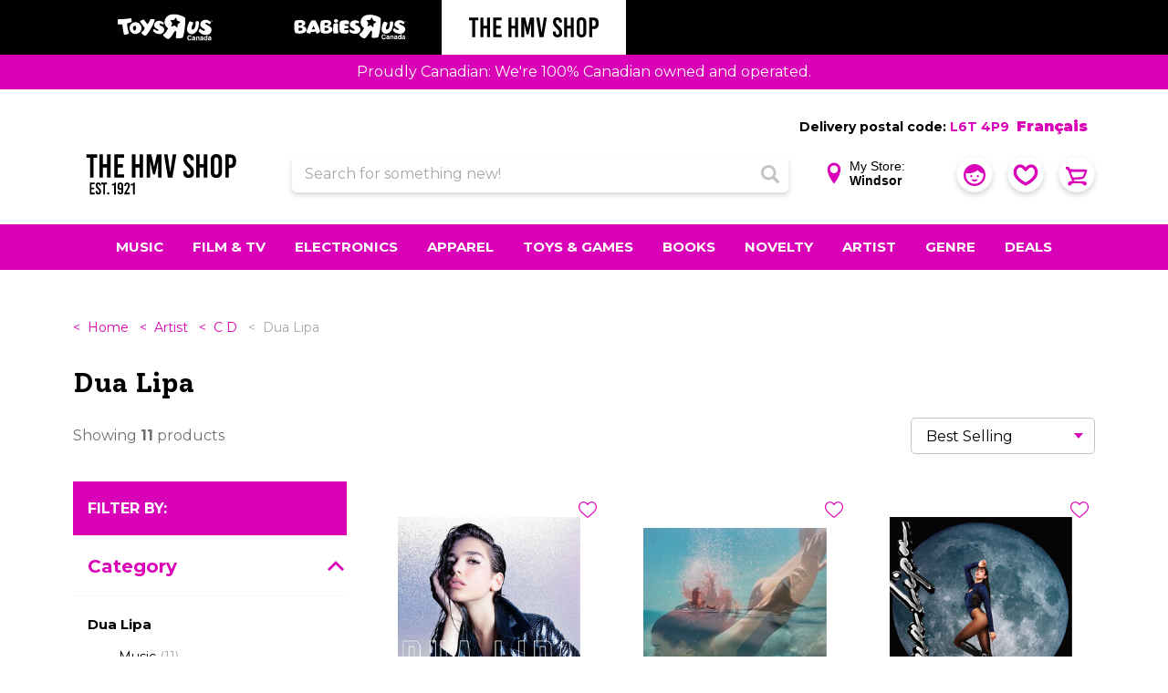

--- FILE ---
content_type: text/html; charset=utf-8
request_url: https://www.google.com/recaptcha/api2/anchor?ar=1&k=6Ld-EOwpAAAAABusKm5nvCNLYsH0oZCrBgCwrScZ&co=aHR0cHM6Ly93d3cuaG12LmNhOjQ0Mw..&hl=en&v=cLm1zuaUXPLFw7nzKiQTH1dX&size=normal&anchor-ms=20000&execute-ms=15000&cb=2zhrdvyk7fkp
body_size: 45549
content:
<!DOCTYPE HTML><html dir="ltr" lang="en"><head><meta http-equiv="Content-Type" content="text/html; charset=UTF-8">
<meta http-equiv="X-UA-Compatible" content="IE=edge">
<title>reCAPTCHA</title>
<style type="text/css">
/* cyrillic-ext */
@font-face {
  font-family: 'Roboto';
  font-style: normal;
  font-weight: 400;
  src: url(//fonts.gstatic.com/s/roboto/v18/KFOmCnqEu92Fr1Mu72xKKTU1Kvnz.woff2) format('woff2');
  unicode-range: U+0460-052F, U+1C80-1C8A, U+20B4, U+2DE0-2DFF, U+A640-A69F, U+FE2E-FE2F;
}
/* cyrillic */
@font-face {
  font-family: 'Roboto';
  font-style: normal;
  font-weight: 400;
  src: url(//fonts.gstatic.com/s/roboto/v18/KFOmCnqEu92Fr1Mu5mxKKTU1Kvnz.woff2) format('woff2');
  unicode-range: U+0301, U+0400-045F, U+0490-0491, U+04B0-04B1, U+2116;
}
/* greek-ext */
@font-face {
  font-family: 'Roboto';
  font-style: normal;
  font-weight: 400;
  src: url(//fonts.gstatic.com/s/roboto/v18/KFOmCnqEu92Fr1Mu7mxKKTU1Kvnz.woff2) format('woff2');
  unicode-range: U+1F00-1FFF;
}
/* greek */
@font-face {
  font-family: 'Roboto';
  font-style: normal;
  font-weight: 400;
  src: url(//fonts.gstatic.com/s/roboto/v18/KFOmCnqEu92Fr1Mu4WxKKTU1Kvnz.woff2) format('woff2');
  unicode-range: U+0370-0377, U+037A-037F, U+0384-038A, U+038C, U+038E-03A1, U+03A3-03FF;
}
/* vietnamese */
@font-face {
  font-family: 'Roboto';
  font-style: normal;
  font-weight: 400;
  src: url(//fonts.gstatic.com/s/roboto/v18/KFOmCnqEu92Fr1Mu7WxKKTU1Kvnz.woff2) format('woff2');
  unicode-range: U+0102-0103, U+0110-0111, U+0128-0129, U+0168-0169, U+01A0-01A1, U+01AF-01B0, U+0300-0301, U+0303-0304, U+0308-0309, U+0323, U+0329, U+1EA0-1EF9, U+20AB;
}
/* latin-ext */
@font-face {
  font-family: 'Roboto';
  font-style: normal;
  font-weight: 400;
  src: url(//fonts.gstatic.com/s/roboto/v18/KFOmCnqEu92Fr1Mu7GxKKTU1Kvnz.woff2) format('woff2');
  unicode-range: U+0100-02BA, U+02BD-02C5, U+02C7-02CC, U+02CE-02D7, U+02DD-02FF, U+0304, U+0308, U+0329, U+1D00-1DBF, U+1E00-1E9F, U+1EF2-1EFF, U+2020, U+20A0-20AB, U+20AD-20C0, U+2113, U+2C60-2C7F, U+A720-A7FF;
}
/* latin */
@font-face {
  font-family: 'Roboto';
  font-style: normal;
  font-weight: 400;
  src: url(//fonts.gstatic.com/s/roboto/v18/KFOmCnqEu92Fr1Mu4mxKKTU1Kg.woff2) format('woff2');
  unicode-range: U+0000-00FF, U+0131, U+0152-0153, U+02BB-02BC, U+02C6, U+02DA, U+02DC, U+0304, U+0308, U+0329, U+2000-206F, U+20AC, U+2122, U+2191, U+2193, U+2212, U+2215, U+FEFF, U+FFFD;
}
/* cyrillic-ext */
@font-face {
  font-family: 'Roboto';
  font-style: normal;
  font-weight: 500;
  src: url(//fonts.gstatic.com/s/roboto/v18/KFOlCnqEu92Fr1MmEU9fCRc4AMP6lbBP.woff2) format('woff2');
  unicode-range: U+0460-052F, U+1C80-1C8A, U+20B4, U+2DE0-2DFF, U+A640-A69F, U+FE2E-FE2F;
}
/* cyrillic */
@font-face {
  font-family: 'Roboto';
  font-style: normal;
  font-weight: 500;
  src: url(//fonts.gstatic.com/s/roboto/v18/KFOlCnqEu92Fr1MmEU9fABc4AMP6lbBP.woff2) format('woff2');
  unicode-range: U+0301, U+0400-045F, U+0490-0491, U+04B0-04B1, U+2116;
}
/* greek-ext */
@font-face {
  font-family: 'Roboto';
  font-style: normal;
  font-weight: 500;
  src: url(//fonts.gstatic.com/s/roboto/v18/KFOlCnqEu92Fr1MmEU9fCBc4AMP6lbBP.woff2) format('woff2');
  unicode-range: U+1F00-1FFF;
}
/* greek */
@font-face {
  font-family: 'Roboto';
  font-style: normal;
  font-weight: 500;
  src: url(//fonts.gstatic.com/s/roboto/v18/KFOlCnqEu92Fr1MmEU9fBxc4AMP6lbBP.woff2) format('woff2');
  unicode-range: U+0370-0377, U+037A-037F, U+0384-038A, U+038C, U+038E-03A1, U+03A3-03FF;
}
/* vietnamese */
@font-face {
  font-family: 'Roboto';
  font-style: normal;
  font-weight: 500;
  src: url(//fonts.gstatic.com/s/roboto/v18/KFOlCnqEu92Fr1MmEU9fCxc4AMP6lbBP.woff2) format('woff2');
  unicode-range: U+0102-0103, U+0110-0111, U+0128-0129, U+0168-0169, U+01A0-01A1, U+01AF-01B0, U+0300-0301, U+0303-0304, U+0308-0309, U+0323, U+0329, U+1EA0-1EF9, U+20AB;
}
/* latin-ext */
@font-face {
  font-family: 'Roboto';
  font-style: normal;
  font-weight: 500;
  src: url(//fonts.gstatic.com/s/roboto/v18/KFOlCnqEu92Fr1MmEU9fChc4AMP6lbBP.woff2) format('woff2');
  unicode-range: U+0100-02BA, U+02BD-02C5, U+02C7-02CC, U+02CE-02D7, U+02DD-02FF, U+0304, U+0308, U+0329, U+1D00-1DBF, U+1E00-1E9F, U+1EF2-1EFF, U+2020, U+20A0-20AB, U+20AD-20C0, U+2113, U+2C60-2C7F, U+A720-A7FF;
}
/* latin */
@font-face {
  font-family: 'Roboto';
  font-style: normal;
  font-weight: 500;
  src: url(//fonts.gstatic.com/s/roboto/v18/KFOlCnqEu92Fr1MmEU9fBBc4AMP6lQ.woff2) format('woff2');
  unicode-range: U+0000-00FF, U+0131, U+0152-0153, U+02BB-02BC, U+02C6, U+02DA, U+02DC, U+0304, U+0308, U+0329, U+2000-206F, U+20AC, U+2122, U+2191, U+2193, U+2212, U+2215, U+FEFF, U+FFFD;
}
/* cyrillic-ext */
@font-face {
  font-family: 'Roboto';
  font-style: normal;
  font-weight: 900;
  src: url(//fonts.gstatic.com/s/roboto/v18/KFOlCnqEu92Fr1MmYUtfCRc4AMP6lbBP.woff2) format('woff2');
  unicode-range: U+0460-052F, U+1C80-1C8A, U+20B4, U+2DE0-2DFF, U+A640-A69F, U+FE2E-FE2F;
}
/* cyrillic */
@font-face {
  font-family: 'Roboto';
  font-style: normal;
  font-weight: 900;
  src: url(//fonts.gstatic.com/s/roboto/v18/KFOlCnqEu92Fr1MmYUtfABc4AMP6lbBP.woff2) format('woff2');
  unicode-range: U+0301, U+0400-045F, U+0490-0491, U+04B0-04B1, U+2116;
}
/* greek-ext */
@font-face {
  font-family: 'Roboto';
  font-style: normal;
  font-weight: 900;
  src: url(//fonts.gstatic.com/s/roboto/v18/KFOlCnqEu92Fr1MmYUtfCBc4AMP6lbBP.woff2) format('woff2');
  unicode-range: U+1F00-1FFF;
}
/* greek */
@font-face {
  font-family: 'Roboto';
  font-style: normal;
  font-weight: 900;
  src: url(//fonts.gstatic.com/s/roboto/v18/KFOlCnqEu92Fr1MmYUtfBxc4AMP6lbBP.woff2) format('woff2');
  unicode-range: U+0370-0377, U+037A-037F, U+0384-038A, U+038C, U+038E-03A1, U+03A3-03FF;
}
/* vietnamese */
@font-face {
  font-family: 'Roboto';
  font-style: normal;
  font-weight: 900;
  src: url(//fonts.gstatic.com/s/roboto/v18/KFOlCnqEu92Fr1MmYUtfCxc4AMP6lbBP.woff2) format('woff2');
  unicode-range: U+0102-0103, U+0110-0111, U+0128-0129, U+0168-0169, U+01A0-01A1, U+01AF-01B0, U+0300-0301, U+0303-0304, U+0308-0309, U+0323, U+0329, U+1EA0-1EF9, U+20AB;
}
/* latin-ext */
@font-face {
  font-family: 'Roboto';
  font-style: normal;
  font-weight: 900;
  src: url(//fonts.gstatic.com/s/roboto/v18/KFOlCnqEu92Fr1MmYUtfChc4AMP6lbBP.woff2) format('woff2');
  unicode-range: U+0100-02BA, U+02BD-02C5, U+02C7-02CC, U+02CE-02D7, U+02DD-02FF, U+0304, U+0308, U+0329, U+1D00-1DBF, U+1E00-1E9F, U+1EF2-1EFF, U+2020, U+20A0-20AB, U+20AD-20C0, U+2113, U+2C60-2C7F, U+A720-A7FF;
}
/* latin */
@font-face {
  font-family: 'Roboto';
  font-style: normal;
  font-weight: 900;
  src: url(//fonts.gstatic.com/s/roboto/v18/KFOlCnqEu92Fr1MmYUtfBBc4AMP6lQ.woff2) format('woff2');
  unicode-range: U+0000-00FF, U+0131, U+0152-0153, U+02BB-02BC, U+02C6, U+02DA, U+02DC, U+0304, U+0308, U+0329, U+2000-206F, U+20AC, U+2122, U+2191, U+2193, U+2212, U+2215, U+FEFF, U+FFFD;
}

</style>
<link rel="stylesheet" type="text/css" href="https://www.gstatic.com/recaptcha/releases/cLm1zuaUXPLFw7nzKiQTH1dX/styles__ltr.css">
<script nonce="y7yjCmmygLfvY4H4mf48AA" type="text/javascript">window['__recaptcha_api'] = 'https://www.google.com/recaptcha/api2/';</script>
<script type="text/javascript" src="https://www.gstatic.com/recaptcha/releases/cLm1zuaUXPLFw7nzKiQTH1dX/recaptcha__en.js" nonce="y7yjCmmygLfvY4H4mf48AA">
      
    </script></head>
<body><div id="rc-anchor-alert" class="rc-anchor-alert"></div>
<input type="hidden" id="recaptcha-token" value="[base64]">
<script type="text/javascript" nonce="y7yjCmmygLfvY4H4mf48AA">
      recaptcha.anchor.Main.init("[\x22ainput\x22,[\x22bgdata\x22,\x22\x22,\[base64]/[base64]/[base64]/[base64]/[base64]/[base64]/[base64]/[base64]/[base64]/[base64]\\u003d\\u003d\x22,\[base64]\\u003d\x22,\x22wqjCkHYHwpHCicK9WcOnwq3DgE4eNDDCtcKAw6TCo8K6BDlJaTA3c8KnwpTCv8K4w7LCpX7DoiXDjMKKw5nDtXNTX8K8bsOScF9yRcOlwqgBwpwLQk/[base64]/DvyU3w4XCtgEEPcOmwoVCw4DDpMOew5zCosKBH8Oqw4fDtUMfw5Fdw7p8DsKKDsKAwpAVdMOTwoozwpQBSMO8w4Y4FznDqcOOwp8vw7YiTMKyC8OIwrrCtMOIWR1FYj/CuQ7CpzbDnMKNYsO9wp7Ck8OfBAIwDQ/[base64]/wrY9S8Otw4nCgcKTwr7Cp8ORw5wNwqV6w5fCoFrCjcOLwqHCtgPCsMOdwq0WdcKUBy/CgcOtDsKvY8KCwoDCoz7CksKWdMKaOWw1w6DDusKIw44SC8KAw4fCtTfDlsKWM8K4w5psw73Cp8OcwrzClR8mw5Qow6/DqcO6NMKKw7zCv8KudcOfKAJ0w7ZZwpx+wq/[base64]/CqRnDqsOsJCbCijvDs8Kof8KtJ3A/flZGHGnCgMKHw4UwwqVNPhFrw5zCgcKKw4bDlsKgw4PCghQJOcOBBT3DgAZ3w4HCgcOPRsO5wqfDqSzDtcKRwqRBH8KlwqfDosO3eSgYa8KUw6/CmVMYbXF6w4zDgsKqw40IcQDCscKvw6nDlcK2wrXCigI8w6tow4vDpwzDvMOASG9FGVUFw6t1RcKvw5tTVGzDo8KswpfDjl4GJcKyKMK8w6s6w6hTB8KPGUzDljAfX8Oxwo11wrsmb0JOwpwURX3ChDTDssK0w6BnScKPZUHDiMOCw6/[base64]/Dml/DuHwowo0sXcO9YMKcwoc4CDnDmAApcsKQWEzCg8K7w6xowrh5w5k9wqrDgsKNw73CjlDCgH9FO8OBek56U3rDlVh5wovCqSzCicOtMRc9w6NuKll8w53CtcOeFnzCpX0Zf8OXBsKyIMKMbsOXwr94wovCnicPAHDDhGTDmlLCsl5lZMKIw7RGKsO/[base64]/Dij3CkcKLTGLDm8OybMO8wpxFUzwTWgrDvcOvXzXDsmc2Ijl8JVbCs0HCocK3WMOTfcKRXyLCp2vCvQPDjQhaw7kiGsOqAsONw6/CslEKFEXDvsO1axthwrVhwpc5w7Q5HRohwqpjG1HCo23Chx9Pwr7Cl8KOwoQDw53DqsOiQlIKUMKDWMOFwr5wYcO4w5scKVQ/w6DCqyAnWsOySsK4NcOVwp9RTsKIw4nDui0AJ0AXSMOaKsKvw5M2bmHDlloIOcODwpbDrGXDuRFTwqfDuSvCvMKXw4zDhDgOclN9L8OywqA4OMKMwoHDlcKqwrXDgTUaw7pLY3R+E8Olw4XClVoXRcKSwpXCpnxaMU7CnxQUbMOEI8KBYSTDrMO5Q8KwwrYYwrLDrh/DoCRjFCBoKn/DhsOQHWPDtMKQOsK9E0dUM8Kww4xhbMKFw4F+w5HCph/CmcKjYUvCjjzDmnzDh8KEw7JZRsKDwo7Dn8OUEcOew7/DqMOiwoB2wrTDlMK0ESYyw6fDtnM0dyfCvMOpA8OmNw0CaMKaN8KXbGYcw64hJm3CvTvDu3fCh8KpJMO4J8K9w7lMXWVCw7dTMcOvaA0/YCvCj8Ozw6dzF2pkwrxPwqTDuWPDm8OwwpzDmEo6JzUKTFc3w6hlwpV1w6QBAcO9ccOkUsKNcX4GFyHCkXI4fcOsBzw0wovDrS1Uwq/[base64]/Cwsrf8K/DcKrw6/Cg8Olw4nDiMKnw7PChSfCtsKnw5RQQw/DjVPCocOnbcOIw6DDkHtHw7DDnAAFwqnDvVXDiBMsccOrwokcw4Raw4LCtcObw5LCvTRSLyfDocOeTBpUasKYwrQzOzXDicOHwqbCjUZuwrACPlwdwpJdw57DuMK0wpk4wqbCucOGwrNpwoAcw60fLUPDsh9jIxcdw4I4f35xHsOpwojDuwopbXs/wrTDicKANV4NH1pZwpXDn8Kcw4rCusOawq04w6bDpMOvwq5+csKow57DjMKbwoXClFxywpvCg8KQUcK8GMKkw6PCpsOEbcOPLzkPWzzDlzYXw6scwr7Di3TDphXDrsKJw4PDgDfCssOhUh/CqTdGwoJ8acOyOwfDlkDCqigUEcO4VyDCvkozw6vCoRhJw4bCpTzCondwwrgCLR4lw4ICwqZJGzbDkDs6J8ORw6BRwpLDpsKvAsKgeMKsw4DDjsKZRWVmw4rDpsKGw64ww6rCg3/CucO2w69YwrBgw4nCqMO3w4MgURPCtns9wqtKwq3DksOewppJGmsRw5dkw67DplXCrcOAw6x5wqp0wqFfNMKKwrTCqUxdwoQ9I2wTw5zDv1nCqhApw5UOw5XCoH/[base64]/[base64]/Dr8OBwqrDg33ChFPDpcKjw67CtSvDly3DpBbDrMKZwqzChsOCSMKnw6kvMcOCesK5FsOKNsKLw4w0w48Yw6rDqMK1wplsSsKIwrvDpmBfPMKTw5New5Qxw5Fowq9dCsK1VcO9OcO+PEx6aAYjWS7DrFrDuMKHBsOLwq5RbA0gHMOCwrjDmAjDm35hPsKlw5XCs8OMw5/Dr8KrccO/w5/DgxTCocOBwo7CuDUENMOmwpQywoc8wqFWwo0dwq8owqZzGXo5FMKWZcKxw6dLacKZwprCq8K/wrDDisOkQMOrK0fDhcOYdwFmA8OAZwLDlcKvT8OVPiAjE8OMFyYNwpDDvGQ9XMKnwqNww7TCvsKnwp7CncKIw5/[base64]/CocOzUCILV1ACZznCnD50IF3CqsOCCkZdW8OtbMKxw6DCnGTDm8OOw4klwoXCnRbCm8OyDWLCrcKbZsKmD2LDnlDDmU49wrVpw5FQwqLCm3zDosKac1LCj8OBQmPDoCPDk2wow7LDgxwYwqt2w6/Ck2USwpplTMKRAsKQwqrDnD4ew5PCh8OBOsOSwo9qw7AUwqrCiAhcNXDCg0zCs8Oww77DiwTCt1ZyWBMWDcKvwqoywr7DpcKzw6nCpVfCvhA7wpUbJcK3wrXDncO3w73CoB0EwpNXLMKzwoTCl8O4KyQ/woUJDsOHUMKAw58MThXDnmczw7vCiMKHeVAccXTCs8KLCMOQw5XDqMKGOsKnw6sBGcOOcBrDm1TDqMKVZMOkw7/CpcKEw5ZKcj8Rw4h3dD7DoMOew49JISHDghfCksKtw5hFQwsEw4TClQA5wo0UezLCk8Oxw7XDg3RDw41zwr/ChznDqAV7w7zDnxHDhMKYw6MqV8Kxwr/DoT7CjWHDgsKqwpUCam4/[base64]/DizHDnWFDCcO2w6LCmhnDpMK0KcKXYMOiw70uw7ttDWcCOV/DgMKgTwvCm8Kvwq/CpsOJZ2kDZcOgw6IvwqTDpWVHSFpowrI3wpAlO00PU8Otw5g2AyXCoxvCqThBw5DCj8O4wrpKw73CmwQVw53CvsK5P8OoC2AjDmAow7bDkA7DvG96DEDDscOpY8OOw74Kw69WJ8KMwpbDlALDlT9Jw49rWMOMWMKuw6TCsVUVwqNTJDnChMKCwq/Dg1jDvsOvw7tvw61PN0nCgjASN3HDjXjCosKqX8KMJsKdwoPCr8Odwpp2OsORwp1LanzDqMK8ZQbCoj9iLkDDl8OWw6jDqcOSwpl3wp7CscKcw5hew7oPw7EUw47CqAhFw6QYwpYBw7YVYsKzdsKHUcKRw5gxO8Ktwqc/d8ONw7oIwq9XwoAWw5jDh8OZE8OIw6rCkQkowpwpw5kZG1Fdwr3DscOrwqbDlDvDnsO/B8KCwpo2dsOawpJBcVrDkMOJwojCrDDCmsK8EMOfw6DDrRvDhsK4woQ+w4LDiSFTaDAmQsOqwoAdwrPCkMK/T8ODwozDvcKcwobCssOHBQMhGMK8NcKybygcEwXCigxKwpcxf3zDpcKKL8OUVMKewqUuworCmSV3w5PCr8K7YMO/CCrCq8K/[base64]/[base64]/EDLDnEvCtxNhwql7bMOQGmAlQMOzwrDCn1Fewr9Lw6TCtSl1w5HDvkYUdh3Cs8ObwqBlRMO+w6LCmsOdwrp/E03DpEMyADYhLMOkCUNeWx7CgsOhUBVaS35nw7vCq8OWwr3ChsO2J3YKJsOTwrdgwqtGw4/DjcKZZDPCvzkpeMOLXmPChcKGI0PDk8OQIcK9w4Zjwp3Dmk3DoVHCngfCsVLCnQPDksKRNjgqw54pw4w4IsOFW8KQMX5kEC7DmCTCiyHCk2/CvWXDoMKRwrNpw6XCiMK9GnPDjBTCncODBm7CqBnDlMOsw5hADsKTFVwKw57Cjn7Dty/DmcKqVcOdwq7DtSM2BHzClT3DlmjClRwlUgvCtsOqwqw6w4zDqMKVfArCvjhGN1nDicKOwrbDslbDsMO9IBLCicOuG2JDw6VIw47DmcKwVFjDqMOHFQ4cdcO0OyXDsjDDhMOMLU/[base64]/DqzxLSxwTJQcswocxGRTDjE7Dr8KrN3VMAsKAYcKHwpFXByrDkkvDt14Tw4ByVyfDkcO9wqLDjArCisOKccOow4AZNB4IL1fDvmB5wpfDi8OEJQ/DvcKnKy5TFcOlw5TDtMKMw7DCmBDCgcOcD3TCnsK+w6gNwqPCnDXCpsOOacONw4g2YUEZwpHDnzxRdwLDij5mVTRAwr0Pw4XDkcO1w5MmKjEGMW0EwpPDskHCtn0CNMKTUw/DhsO2MTPDgwTDssK2ZBg9WcKbw5vDnmoyw6nChMO5KcOIw7XCn8Ohw6VKw5bCssKvXhjDuF5Awp3DtcOdw4E+RAHDr8O0XsKXwrc1PMOXw6nCh8Ovw5nCj8OlKcOHwrzDosKtbyg1YSBqOGcpwpcbQkNyFFh3LMKyacKdXWzDhsKcLSoGwqHDhg/[base64]/DhcKuREXCpUvCmzbDg3EPw5Bvw4TDryR1w57DsBhEYw/[base64]/[base64]/CpXjCgh1Uw69dw5QzMwPDgXbDuBAFDsKxw7wgXyDCi8OpV8OvdcKlXcOtEMOHwpbCnGXDq2PCoUooP8O3bsOpb8KiwpRnJQZzw4VfemNtT8OjfyMSLcKTU08Zw6vCuzgsAT1/GMOHwp08aHLCq8OrBsKHwpPDsxEDNMOkw74CWcOzEyNSwoBsbC/DgMOLNsOdwrPDiGfCvh0/wrsrXcOqwpDCq20EAMKdwoZ3OcONwpJdw6/Cj8KAEi/ChMKhXhzDmiwVwrECTsKHbcOeFMKvwpQNw5LCsBZKw4Q1w6JRw7MBwrlqUsKUAFlwwoFswrVXAQvCtcOow7TDnCgCw7tqZcO7w4/DhcKJdxtJw5zCoWzCtSTDpMKNZB0Qwq7CjVMew6rCiTRWQUTDjsObwocOwpLCjcOMwrgewo8BM8Ohw5bCiVXCncO/wqDCg8OxwpBtw7YmCBfDpxFHwq5uw5xsHgDCtC4oXsKkYTwOfyDDtsKwwr3ChV/[base64]/DnCgRLsKvGBTDj8K8w7AIB10nwoXDosKMeinCnF5iw7bCsjxJcsO2W8OBw45Wwq5oVUw6wr/Cum/CosKzAi4gIgEmDnLCpMK2DmPChirDmEFhYcK0w5/DmMKzOBU5w60/wp3DtgYnfB3CuFMmw5xjwrddK0QFHMKtwpnCv8Kmw4Agw5DDocORIAXCl8K6wrZnwpTCl1zClMOAHzrCjsKyw7Ngw4EcwpXDrMK/[base64]/[base64]/DlcKowpPDhCnCjnJsYTYxwonDv8OEw60wZXYwATfDrCMmO8KRwp0aw6rDn8Kaw4fDusOhw7w7w6IBAsOVwo0aw5VrMMOxwp7CpiTCjMOQw7nDg8OcNMKXL8KMwqV9FsKUV8OvcybCl8KSwrLCvz7CvMK/wqUvwpPCm8KPwr7CnXxbwq3Do8O7R8ODXsOzesO6RsOgwrJ1wonClcKYwpzCsMOOw4TDhcOwasKnw4F9w5dyRsOCw4AHwrnDohUqelIJw55dwolzCA9kQ8OBwrvDk8KPw7TCiwzDkRt+BMOnYsOQbMORw7TDgsO/[base64]/DohTDjkLCmMOlwqN7CG52GMOBwo4eAsK5wrzDt8OoYgLDu8O2dcOlwqDCsMOcbsKMLhAsBjPChcODRsK4IWBtw4jCoQ0YP8KxOFRNw5HDpcKOSlnCo8Kpw44vG8ODaMO1wqYUw6htQcOlw4cDHitqSgFdQF7CtcKuIMKeH1/DssKKCsKqRHAtwp3CoMO8acKFfRHDn8Kfw4QaLcKWw7tVw6wIfR80EsOODm7CoyPCpMO9IsO0DgPCocO0wrBBwoE0wrXDmcOZwr7Dq1Iew5RowoM+c8KhJMOKRDggP8Ksw4PCrTtpMlLDocOsbxpWCsK/BDQZwrsFV3fDu8Kjd8KkHwHDhm/ClXofLsKSwrdbWQUlEHDDmMOPPl/[base64]/[base64]/[base64]/PsOdXxfCmMKNMTnClkjDqi1IXsOER2/Dr2TCrXHCpVHCgXTCr2cQUcKnEMKZwo/DqMOzwp/ChivDq1XChQrDg8KTw78vCk3DtRDCijnCksKsIcKrw61HwqtwRMKzfzJUw4trDVFcwqrDmcOJH8OIIjTDiVPDuMOlwoLCmwZ6wrnDginDuXB1RwHDgUt/eiPDvMK1F8OXw4gHw7wCw78DMx5fDDXCkMKew7bCvGR2w5LClxLCgj/DhMKkw5w2KVYtW8ONw4rDp8KTTsOEwoFOwr8qw7dbEMKMwrViw4U4wolACMOlSTp9TsKQwp8Qwo7DrMOAwosPw6zDjxLDgjbCocKJJEFgOcOLRMKYBUE5w5R2wr1Rw78Wwoofw73Cvm7DtsKIMMKcw7Adw7jCoMOrLsKUw47Dt1NMahHCmgLCrsK/K8KWPcOgfCkSw4Uzw6zDrGdfwoTDtmEWbcORbTXCksOycMKNfiVlS8Ofw5Evw5cFw5HDoyrDt1puw7c3Qn7DncOHw6zDsMOxwqQtLHkiw41Ew4/DrsO/[base64]/DiMOOwp1pX8KLO1kzVx7CmSJYw55WIENAw4PCk8OJw77ChGU0w7zDkcOSDQHCqsO9wqvDgsO6w7TChFLDrcOKdsKpOcKTwqzChMKGw5DCmcO0w5/CosKFwr9+PS0+wqzCi1/[base64]/CksODwpNqw4QGwoTDoxXCnQN8bR/CqsOhw7PCtMKaMcOhw4HDsmfDhMOxdcOYFmp9w6bCiMOWe3MKbsKkcBw0wpUQwoopwpsnVMOVNXrCssK5w5o2QsKkdhVuw7VgwrfCihpTU8ObCVbCjcK6M1DCvcOFOiF/wodLw6wYdcKWw4zChsOif8KFWTRYwq/[base64]/[base64]/CocKgwoNww4AHPE3DrGfDnBjDok/CsQlXwqYrJDlxHn9+w7Y3AMKUw5TDhHnCusOSIFXDhTTCjTvCmnZ0aVscYyYqw6JWDcKnM8OLwptdUl/[base64]/CmsK4w68dIWrCs8KOw58Of2vDpcOcw6jCmMOWw6whwpFKRxLDjwvCsH/CocKFw4vCpC0tdMKgw5fCuiVEJS/Dgj8Vwqc7EcKETAJJUl3CskoHw7UewqHDqC3CglcDwopHC1DCsmbCvsOdwo5YZlHDicOBwrLDu8O0wo0LUcKnIyrDksOBRBh3w65OdiNXVcOjUsKKG2/DuTQ8e1DCtXBSw6p8InjDtsO+K8K8wpfDoHHCrMOMw7TCv8O1HTEtwrLCtsKpwrkxwpprFcKGHcOpacOKw6t6wrHCuDjCtMOsBy3Ct2jDuMOzZh/Dv8KzRMO1wo/DucOvwrc3wr5afXbDnMOgOSsLwprCkBfDtAbCn10LQnJXwqXDtAoZcmnDhGjDq8OHcRZnw6l5MFQ5c8KncMOhPwfCgH/DisOUw5ovwoBSUl5zwrtmw6PCpRvDrWAcLcOBC2QzwrlwYMKbHsOAw6jCkB8RwqpDw6XCgEbCtXzDmMK/BAbDinrDsmtGwrkvQw7CkcKzwrUVS8Ouw7XDtV7CjnzCuhtJbcOfXcOjU8O1WDk9DyZswqVuw4/CtjY3RsOZwovDtsOzwoI+f8OdF8OTw68Vwo8EJcKvwpnDqQLDjTvCrcO8SgfCpMKQEMOhwp3CqXZHKHvDsDbDosOOw4x3BMO+G8KPwptlw6pQbWXCicO/DsKBMF1uw7rDvQ1pw7l/[base64]/Cqh97w7LDrcKdw6bCn8KEdsK7VjHCjMK+wprDgMOAwoNvwpHCuwk6bGd1w5TDgsK8Ag1nJsKdw6MYVF/DqsO9TXbCq0YXwrgBwo16w7JyDAUWw4rDs8KiahfDphA3wqHCuwp8XcKMw5DCqsKEw65Dw7lefMOBNnXCnybDrmMgDMKvwqEcw6HDiyY/w419ZcO2w6TCoMKMUgfDoXdEwrXCu0lywoNYZF/CvDnCnMKTwoXCuGHCjjjDmAx0f8KBwprCjMODw7zCgT0Ew4HDl8OIfAvCvsOUw4rCosOweBUVwozCuhAgEUoWw5DDrcKNwqrCsl0VKmrDr0bClsKnIsOeBlR9wrXCsMKGM8KPw5FJw7Rjw5fCk2zCmFkxBxjDkMKgc8Kdw7QQw6/CtiPDv1xKw7zCsmXDp8OPYlFtAyJ5NV/DhUwhwoDDhWjDn8OYw5jDkgzDssO+bMKrwrrCp8OIZ8OeJzLCqBp3Y8KyWx3DpMO4fcKvEcKxw5jDmMKWwpQGwrfCokrCugR3flZ/c0HDh0DDo8OIUsOvw6HCj8Knw6HCisOJwp1JfHQuFgQBR384Q8OUwrnCiRbDm2w+wr5Gw4PDl8Kqw7UXw7zCt8OTZA0awpkFRMKnZQjDqMONB8KzQBNCw6nDmhTDqsK7THtrOsOwwqjDlTk/woTDpMOTw6h6w4PCnixRFsKDSMOoOkbDhMK0V2BpwphcUMOWBwHDlEF0wqdmwrZqw5JQWl/DrRDCsFnDkwjDonbDt8OLBQFlVmdhwqPDrDppw5zCgsKCwqNPwqHCoMK8ZwAdwrFow6B0I8KWGkLDl3DDnsKzdA5HHlHDlMKUfSfCtm4Tw5g8w4UaIy8uEmfCnMKFRn/Cr8KVUcKuZ8OZw7NUe8KuaVYRw63Cv3TDjCAgw74LSwhgw41Bwr7Dv0/DkTkVMGtQw6XDvMKSw689woEOMMK+w6EAwpLCkcOzw5XDsz7Dp8OswrXCjk0KLx/Cs8Obw7haLsODw6JHw57CuCtCwrRyTFVpNcOLwqpMwpHCucKfwotjf8KQPMOodMKqJGFPw5MQw4bCnMOawqvCmW/Cvk5IbHsQw6bCjhtTw4dlA8KtwoJbYMOzNTN0Z2YrfsKiworCkjhPBMK1wo05asO/HMOawqDDunwww7/DrsKbwoFAw7gAc8OlwrnCsS/CgcK5wr3DlcO4XMKxTAfDtAnCph/Dm8Kcw5vCj8Kvw4JSwr1rwq/DhRXCosOYwpDCqWjDvcKaBUgZwqM1w582UcKZwp5MZ8K6w6LCkhnDr3jDkWgKw4N2wrLDuBXDjsKWfsOUwqvCjsKtw4ESOjTDkg9AwqdIwpIawqprw6JXBcKxHD/[base64]/DncKIw4Z9wprDsibCgxsHwrDClMKuw6/[base64]/wr/DkHVBG8K4w75PLirCssKcw53Dq1bDv0PDocKWw6MVfRd0w4YIw53CjsKdw7F6w4/DqiQcw4/Ci8O2HnFPwr9Rw7krw5ogwowVCsOKwo5iBGlkKFjCmhIRHFc5wrDCpGpQM23DpD7DpMKjCsOITlXCi35CAsKpwq/[base64]/wrLCqkgZaMOJBw94wpxswpfCswTCuk7DgXjCucORwrsVw7JdwpHDl8O8W8O4ZzTDucKMwrkbwpJ2w7kIw75Dw4t3wrtiw6V+ckBhwrp6I0lJARPDqzlow5/[base64]/DmTdAczbCmH3CrAMiw5fCtQPDj8KIw7LCsTlUZ8K3UGM7W8OUfMOAwqvDosOdw6wuw4DCksOJWlHDum9dwoPDr1Zbf8K0wrNXwrnCkQ/[base64]/w6JkFcOqfTBnSgxUGCLCuHnCqxfDjGDDtXYmEMKYB8OCwojCu0HCviHDmcKfGQXDrsK6fsO1woTDmMOjT8K8G8O1w7MxJBpww6vDkSHChcKww7DCiGzCmXvDjh9Jw6/CqcOzwqMWYsKuw5/[base64]/DjcKHQxl7w6nDqsKDJCoYJMODdWE4wo1sw5FcOMOFw5DCsxMuw5Y/L0fDjCLDn8OAw7YUOMOPUcOAwo4bQyvDv8KQw5/DjsKQw7zDpsOrfD/CucKaG8Kww7o2U3F4CgXCocKWw6zDr8KlwpLDkDR2GCNwWRTCv8OOTsKscsKKw7jDvcO0woBjUMOkQcK2w4vDuMOLwqLDmwoAO8KuPlEHGMKfw6YZacK3SsKBw4PCncKWTRp7GnbCvcO1UMKwLWQ0fnnDnMOON2BqMH80wqZXw4oKK8OYwoFKw4/CtzxASFLCrMK5w7E7wrkiDg0fw5HDgMK4OsKbWhXClsOaw67Ch8KAw7/DoMKMw7/Dvh3Dn8Kbwqs8wqPClsOiJH/CrXtMesK+wp/DnsO6woQqw6xIfMOdw7h/NcO/WsOkwpHDvR8Sw4PDoMO6a8OEwrZBCwAcw4tmwqrCiMObw7TDpg3CtMKmMynCncK9w5LDqXolwpVIwr9ECcKOw5kgw6LDvDk2RHtGwqXDmALCliccwroAwqfDs8KBIcK2wqsRw5Y1bMOjw45vwrs6w6rDiUnCncKsw4xAUghjw4BOMRLCkHnDtFEEMx8/wqF9J20FwpQlK8KnacKFwozCqUvCqMKew5jDm8KqwpglaDHDshtZwrE2YMOTwq/[base64]/T8Oew4nCpD7DhMOWDUFcwqMxw5zCigDDtg5BV8Osw4HCisK8DUnDt8OBZzvCusKQfTrCuMKaXkvCvzgtNsKAGcOgw5vCrcKqwqLCmG/Ch8KvwqNZdsORwqlWw6TCpFXCvXLDpsKNHxjCuDXCqMOuIGDDhcOSw5HCumtqIMOSfi/DhMKuXMOMdsKQw5EbwoNaw7bClcKjwq7Dl8KawpkmwojDisOswp/DjnrDomhpBwQWZy5rw6t0JMO5woNEwqPDhVQTDF7CoXsmw4I5wrFJw6rChjbColc2w6bCqG8wwq7CgC/[base64]/Dm8K6EMOIwrTCoz1pwqtRQSbDlsO5A8OJP8KxOMKKw7/[base64]/w4UBwonDtmLCoQjDv8KmZA/[base64]/CscK9wovClMOQwr49I11JHcOvf8KQw6zCusKXJRHDmMOKw6Jcd8KcwrdEw65/[base64]/wonDp8Kmwow3wq7CpHQ7YMO7a28ywrdbN8KVUCTCssKIT03DlVE/[base64]/w6ZOwqh0b8O2DgnCv1snwozDjsKcw7LDl0fCjlDCuDtoHMOKVsKJJxbClsOow69ww6QNBDvCrgfDoMKgw63ClMOZwqDDhMKYw63CmC/[base64]/DvzwhG8KlwpIsVHZkTcOdwo1qNw9OwrkOwoFhwqnCv8Kswo9Dw659wpTCtCVIdsKRw6HCkMKtw77DkgjCk8KBbEkBw7s9KMOCw41AMVnCv3bCpEs9w6XCoi7DtRbDkMKlSsO6w6JUwobCtwrDoknDlcO/PTLDjMOGZcK0w7nDnFs8LlPCisO3ZwPCu3phwrrDtcKmdj7DksObwoNDwrALMcOmMsKPWyjCn1jCimYNw4NWP0fDvcKqw4LCh8Oqw77ChMO7wpsqwqJ+wrbCtsKtw4HCisO/woQgw7vCsD3CukJ8w7/[base64]/CoFTDpyotVADCnXFNbHvDjmXCo0jCqhvDpMKxw5F3w4bCgsOSwo4Ww4UiTCs6wqU3UMOZM8OwJcKtwpcZw7cxw4XCkEDDiMK7E8K4w7TClsKAw7l4dzPCghXCsMKtwrPDoyZCbnxow5JrLMKcw6tEUcO/wr5qwqV4VcKZFyBYw5HDksK0NMObw4B/ZwDCrx/Cj0/Do1JeQhXDsS3CmcOabQUNw5Nnw4jCnV12GgodVcOdBj/Co8KlPsOmwrI0GsO8w5Zww5LDjsOVwrlew685w4hdVcKbw6guBkrDkmd+wrA8wrXCrsOHNQkTd8OKNwPDoXTCnStPJxcHwrNXworCggbDiArDtUMuwoHCqnPCgE56w48jwqXCuBHDicKSw7QxJVg7DsOFwo/CncOGw7TDrcO5wp/[base64]/DmgkLSTxma8Khw4VRdMOEwq3CglzDhhR2RMOjGALDocOwwqrDs8K8wqvDqxh/XTlxW3pKRcKaw4wdH07DlsKQXsKlJWfDkBbChRvDlMO4wqvCmnTDrcKZwqLDs8O7EMOUYMOaMkDDtGgtN8Olw4bDqsKnw4LDnsKBw4UuwpAuwo/ClsKPTsK7w4zChk7Ci8Obf1vDkMKnwpknK13CgMO/E8KoGsKZw7PDvMO8Pw/DvEnCnsK/woojwrpWwohfdkV4KQErw4fCt1rDk1hvcBwTwpYPd1MTG8OtZHtfw7B3Fhonw7U3U8KkKMK0UzXDjmnDscKDw7zCqRnCv8OuDgcmBm/CtMK4w6rDpMK1QsOKBMOjw6LCrUnDhsOFGm3CiMKdB8OVwobDhcOMZSjCgXHDtnrDp8OHVMO/ZsOKUMKwwogoDsOEwq/Cn8KufwLCuhULwrrCuUAnwoB6w5LDsMKdw60LKMOowobDgnrDsHnDkcOSJl8tPcKmwoHDvsKcSDZPwpfCjcOOw4dqNMKjw6/DpXcPw5fCnQMcwo/DuwwlwptzFcOnwooIw4c3WMOAQGLDtCtHJMOGwpzCosKUw73CosOrw7A/QwzCgsOMwq/Ch25pS8Obw6ZQSsOGw5lQd8OYw4TDnA1iw4BfwpXClztkfsOJwr3DtcOdI8KRwprDrcKla8ORwo/CmDMNdGwBchXCiMOpwq1HbcO0KT9Xw63DvUrCowvCvX0MZ8KEw4scA8Kqw5QCwrDDo8ONcz/CvMKmezjCvknCi8OrFcOiw7PCkkYxwqfCmsOVw7nDhMKqwqPCqlo5X8OQZlV/w5LCnMOkwoPDocKZwprDr8KWwrkww5hgb8Kqw5zCiB4PHFwhw5Z6W8KFwoHCkMKnw7ltwqHCm8OhcsKKwq7CgsOERVLCn8KCwqkWwpQ3w6xaQi0mwqVuYFQkBcOiN3vDjQcqD2NWw57Du8OlLsK4QsO0wr4Aw4A/wrHCicKmwrvDqsOTE1HCr1LDrwkRcQrClsO0w6tnRjV0w7bChUF/[base64]/Cs8KdwoQ4w4vDgRjDuhrDpCHDsMOXw7nCjsOUwoccwq88HR9ZT35xw5LCmlnDvTPDkDzCmMK2ZH1fXFI3wo4BwqVMDMKCw5h4f3vClcKfw4LCrcKET8OtaMKewrLCk8KRwrPDthvDgsO8w4HDksK/[base64]/DgA4MRcKAw6UyV8OrFcOFbcKLciI1E8OxCcOlR3AlVFkNw4dmw6PDp3Y1TcKYBUwlwpdcHFjCiDfDq8KpwqYVwpjCmMO2woXDm1LDhkI3wrI3ZsK3w6BKw73DgMOJKsOWw7DCrWRdw5QHOsKXw7Q7Z3gzw4HDpcKcMsOyw5keYyXCmMO+WMKUw5fCp8K5w6Z/E8O6wrLCmcKjecKUAxvDuMOfwovCqjDDuRTCs8K8woHDp8OzHcO0worCg8OdXHvCrF/DkwDDq8OQwp9hwrHDnyQiw7lNwpJ5F8KkwrzCiwvDp8KnFsKqExB9PMKROwvCsMOoNQB1DsKhEMKqwpMYwpHCjUhUHMOAwokJaTvDtcKZw5/[base64]/DlMO5woF0ccOkbWggLiNmwpDDmXDCh8ODd8OrwpdVw5x/[base64]/Drw/DusOKb3XDr13CmArCgmJuM8KfBQ7Drxpmw69Sw6FMw5bDsE4Uw59twrfDmcOQw7dvw5zCsMKENTdzF8K3dMOFRcKNwpjCnk/ClCjCnCoJwpzChHfDtUA5XcKNw7TCncKkw7vCl8OMwpnCrMOGdsOeworDilPDjjPDscOQR8KcN8KTPgVrw6fDjG7Dr8OQJcK9VMKDIQElXcOOaMOGVi7Cjil1QcKWw7XDncOUw5HCs24Ow4I4w609w7NOwr7Cr2fDh2pQwo/DhBnDn8OMVzobw65Qw4wIwq0qPcKgwqE0HsOpwpTCgMKpB8KVcikDw5PClMKHfCBZKkrCi8K6w7/CkSDDuzzCssKVFC7DjcOvw5TCqUg4bsOKwrIJVGxDJcOTw4LDux7DvSpLwoJxO8Kydg5lwp3DkMOpFENvSyfDqMK0NyDCri/CiMKANMOdVnkewqZJBcKKwrvCnxlYDcOAZcKHYULCn8OXwrR7wpTDomHDpsKXwookdSg8w4LDmMKywqtNw5luNMO1EDlJwqbDusKeMGfDkSnCny5TS8KJw7ZSC8OGRidfw6vDrjg0csOkX8OqwrnDucOwScK7wpHDhFDCpMOFCWhYTxc/TVjDnTvDmsOeLsKTPMObZUrDl2gJQhEHM8O7w68Ww5nCvTg1WwlUO8KNw71FY0MdRwI5wopzw5d0cWNjMMO1w4MXwpVpWWhiF01jLRnCkcOaMX4UwpzCpcK3D8KiEkPCkQvCgU4/[base64]/[base64]/[base64]/[base64]/wqMzbgQNw4TDuMOBTTzDucO9w6hyw6/[base64]/AsOJwpbDh8OEasOAUsKbdMK0LwfCniLDoBZ3wq7CphdQIUXCg8O1dMOdw6ZkwrEVecOvwrnDscKnZwLCvBR7w7DDgCTDr1kywohWw7/[base64]/[base64]/Cpg/DiMKtG19qaHbCix1iw6xZwo3Dn8Oow4rDsXbDuMOFLMKiw53DiD9lwq7DtXzDgXZlYn3Dg1UywqlCQ8Krw6MmwolMwrJ7woczw45CTcKlw743wonDnGAeTDHCt8KIGMO+I8OOwpMRN8OuPCTCsXhrwr/Crh/[base64]/CpUXCqsKFwpIMbMKNw7V0fE/Dvnl+GcKuZcOKEcKDfcKtUzbCsxjDrAnClU3Dgm3DlcOrwqYQwrVOwpPDmsKewrjDk286w5UQBcOJw5jDlMKyw5XCuBwmccKHWMKpwrwZIgHDmsOwwosQScKvbsOoEmnDhsKgwqhEEktta2rCnS/DiMK3P03DmGArwpHCgibCjBrDkcKHURHDgF3DsMO3Y0dBwrgrw55AVcKUMwJnw5zCuGXDgcKlOUnDgXnCuC5ewrTDglbCr8OfwrTCoiRnYcK/ccKHw512DsKcw78cT8K/wp7CuEddMS0xIGTDszRHwowGQ3pOKREQwol2wqzDtQYyAsOibkXDiWfCnwLDssOIVsOiw69xYmMCw6EfAFU4ScO8CXYrwpPDiBdiwrBlUsKJMHE9DMODw6PDi8OAworDosOQacOPw403QMKYw6LDjsOswprDrBkPX0bDj0QjwrzCsmLDs2wMwpkxEMO6wr/DlcOgw5LCisOXDV3DgDsaw4HDs8O7dcOaw4YUw6jDr0HDnAfDrXXClBtrf8OPDCvDnyorw7bDn34gwpZcw5g3PkXDhMKqIcKcXcKje8OXecOUSMODAyhofMOdTsOIFhh+wq3CnFDCk1HCmmfCuEnDn2Jgw7ktYcOhCiZUwqzDjXggOR/CpAQBwoLDvzbDqcKTw5/DuHYFwpDDvF0VwqzDvMOewo7DucO1MjDCrcO1LmcAw5oPwqtZw7nDuHjCtHzDpSBpScKHw5kMbsKVwqcTSRzDpMOTPEBSKsKIwpbDiibCsSU/L3V5w6TCsMORbcOuw49swpcDw4cVw4p5TcK5w6LDn8OoKWXDgsOhwpvChsONL0fClsKtwpvCvELDojvDoMOxaQc4WsK1w7NZw5jDglfDmcKEI8KqVhLDmn/[base64]\\u003d\\u003d\x22],null,[\x22conf\x22,null,\x226Ld-EOwpAAAAABusKm5nvCNLYsH0oZCrBgCwrScZ\x22,0,null,null,null,1,[21,125,63,73,95,87,41,43,42,83,102,105,109,121],[5339200,663],0,null,null,null,null,0,null,0,1,700,1,null,0,\x22CvkBEg8I8ajhFRgAOgZUOU5CNWISDwjmjuIVGAA6BlFCb29IYxIPCJrO4xUYAToGcWNKRTNkEg8I8M3jFRgBOgZmSVZJaGISDwjiyqA3GAE6BmdMTkNIYxIPCN6/tzcYADoGZWF6dTZkEg8I2NKBMhgAOgZBcTc3dmYSDgi45ZQyGAE6BVFCT0QwEg8I0tuVNxgAOgZmZmFXQWUSDwiV2JQyGAA6BlBxNjBuZBIPCMXziDcYADoGYVhvaWFjEg8IjcqGMhgBOgZPd040dGYSDgiK/Yg3GAA6BU1mSUk0GhwIAxIYHRG78OQ3DrceDv++pQYZxJ0JGZzijAIZ\x22,0,0,null,null,1,null,0,0],\x22https://www.hmv.ca:443\x22,null,[1,1,1],null,null,null,0,3600,[\x22https://www.google.com/intl/en/policies/privacy/\x22,\x22https://www.google.com/intl/en/policies/terms/\x22],\x22BqTqipHQRMjk18dij0WGYiAcY5pZ8fHcRvo6c6bTpxY\\u003d\x22,0,0,null,1,1762144897634,0,0,[154,214],null,[59,59,75,137],\x22RC-wN0NwZ-1rJwN3w\x22,null,null,null,null,null,\x220dAFcWeA5QUYIPFnZL5y-5UZjnC5IG44Jnamf_gKVlJB7oWRVw4ymV6CTdjcEzugq9Eib1kBt5Jbaoq9n2kAZHQd5PXsuBQjwd4g\x22,1762227697596]");
    </script></body></html>

--- FILE ---
content_type: text/html;charset=UTF-8
request_url: https://imgs.signifyd.com/MR8ehGqfMObguZHB?6f479ea21d05b13e=T9aZuOQOp66ml2yNeWmB1NJG7GEcj7ZLnHXFwms-vVxVulGSYD_4rmPDGdHkz20NV6QJ15O97O6okv4IqRtufUPpwIXeUsY9pAwmslATB0yYuh7rtnWd7sk5rw0KwPIuO5Q2cryHyaFlZdXVimdz0_oxj50aMpUXD2WsmsaTzod-xYwYHaNRXnR2n5sf560HqNDtoAPqJd58IjexNpLv6Hir4yQqIim-7x7NKwMo3C6wi0zq3g
body_size: 15811
content:
<!DOCTYPE html><html lang="en"><title>empty</title><body><script type="text/javascript">var td_1S=td_1S||{};td_1S.td_5J=function(td_r,td_N){try{var td_K=[""];var td_f=0;for(var td_m=0;td_m<td_N.length;++td_m){td_K.push(String.fromCharCode(td_r.charCodeAt(td_f)^td_N.charCodeAt(td_m)));td_f++;
if(td_f>=td_r.length){td_f=0;}}return td_K.join("");}catch(td_H){return null;}};td_1S.td_1s=function(td_T){if(!String||!String.fromCharCode||!parseInt){return null;}try{this.td_c=td_T;this.td_d="";this.td_f=function(td_m,td_g){if(0===this.td_d.length){var td_z=this.td_c.substr(0,32);
var td_F="";for(var td_L=32;td_L<td_T.length;td_L+=2){td_F+=String.fromCharCode(parseInt(td_T.substr(td_L,2),16));}this.td_d=td_1S.td_5J(td_z,td_F);}if(this.td_d.substr){return this.td_d.substr(td_m,td_g);
}};}catch(td_i){}return null;};td_1S.td_6Z=function(td_X){if(td_X===null||td_X.length===null||!String||!String.fromCharCode){return null;}var td_V=null;try{var td_l="";var td_u=[];var td_b=String.fromCharCode(48)+String.fromCharCode(48)+String.fromCharCode(48);
var td_B=0;for(var td_d=0;td_d<td_X.length;++td_d){if(65+td_B>=126){td_B=0;}var td_I=(td_b+td_X.charCodeAt(td_B++)).slice(-3);td_u.push(td_I);}var td_P=td_u.join("");td_B=0;for(var td_d=0;td_d<td_P.length;
++td_d){if(65+td_B>=126){td_B=0;}var td_Z=String.fromCharCode(65+td_B++);if(td_Z!==[][[]]+""){td_l+=td_Z;}}td_V=td_1S.td_5J(td_l,td_P);}catch(td_n){return null;}return td_V;};td_1S.td_3T=function(td_c){if(td_c===null||td_c.length===null){return null;
}var td_h="";try{var td_f="";var td_G=0;for(var td_l=0;td_l<td_c.length;++td_l){if(65+td_G>=126){td_G=0;}var td_E=String.fromCharCode(65+td_G++);if(td_E!==[][[]]+""){td_f+=td_E;}}var td_d=td_1S.td_5J(td_f,td_c);
var td_V=td_d.match(/.{1,3}/g);for(var td_l=0;td_l<td_V.length;++td_l){td_h+=String.fromCharCode(parseInt(td_V[td_l],10));}}catch(td_s){return null;}return td_h;};td_1S.tdz_4b383f0720854c9e818645bf0ef9bd00=new td_1S.td_1s("\x34\x62\x33\x38\x33\x66\x30\x37\x32\x30\x38\x35\x34\x63\x39\x65\x38\x31\x38\x36\x34\x35\x62\x66\x30\x65\x66\x39\x62\x64\x30\x30\x30\x34\x35\x32\x30\x33\x30\x38\x30\x33\x35\x36\x30\x30\x30\x37");
var td_I=(function(){function td_xq(td_Zh,td_vF){td_Zh=[td_Zh[0]>>>16,td_Zh[0]&65535,td_Zh[1]>>>16,td_Zh[1]&65535];td_vF=[td_vF[0]>>>16,td_vF[0]&65535,td_vF[1]>>>16,td_vF[1]&65535];var td_OS=[0,0,0,0];
td_OS[3]+=td_Zh[3]+td_vF[3];td_OS[2]+=td_OS[3]>>>16;td_OS[3]&=65535;td_OS[2]+=td_Zh[2]+td_vF[2];td_OS[1]+=td_OS[2]>>>16;td_OS[2]&=65535;td_OS[1]+=td_Zh[1]+td_vF[1];td_OS[0]+=td_OS[1]>>>16;td_OS[1]&=65535;
td_OS[0]+=td_Zh[0]+td_vF[0];td_OS[0]&=65535;return[(td_OS[0]<<16)|td_OS[1],(td_OS[2]<<16)|td_OS[3]];}function td_Vq(td_Bi,td_WS){td_Bi=[td_Bi[0]>>>16,td_Bi[0]&65535,td_Bi[1]>>>16,td_Bi[1]&65535];td_WS=[td_WS[0]>>>16,td_WS[0]&65535,td_WS[1]>>>16,td_WS[1]&65535];
var td_CV=[0,0,0,0];td_CV[3]+=td_Bi[3]*td_WS[3];td_CV[2]+=td_CV[3]>>>16;td_CV[3]&=65535;td_CV[2]+=td_Bi[2]*td_WS[3];td_CV[1]+=td_CV[2]>>>16;td_CV[2]&=65535;td_CV[2]+=td_Bi[3]*td_WS[2];td_CV[1]+=td_CV[2]>>>16;
td_CV[2]&=65535;td_CV[1]+=td_Bi[1]*td_WS[3];td_CV[0]+=td_CV[1]>>>16;td_CV[1]&=65535;td_CV[1]+=td_Bi[2]*td_WS[2];td_CV[0]+=td_CV[1]>>>16;td_CV[1]&=65535;td_CV[1]+=td_Bi[3]*td_WS[1];td_CV[0]+=td_CV[1]>>>16;
td_CV[1]&=65535;td_CV[0]+=(td_Bi[0]*td_WS[3])+(td_Bi[1]*td_WS[2])+(td_Bi[2]*td_WS[1])+(td_Bi[3]*td_WS[0]);td_CV[0]&=65535;return[(td_CV[0]<<16)|td_CV[1],(td_CV[2]<<16)|td_CV[3]];}function td_dx(td_kV,td_K0){td_K0%=64;
if(td_K0===32){return[td_kV[1],td_kV[0]];}else{if(td_K0<32){return[(td_kV[0]<<td_K0)|(td_kV[1]>>>(32-td_K0)),(td_kV[1]<<td_K0)|(td_kV[0]>>>(32-td_K0))];}else{td_K0-=32;return[(td_kV[1]<<td_K0)|(td_kV[0]>>>(32-td_K0)),(td_kV[0]<<td_K0)|(td_kV[1]>>>(32-td_K0))];
}}}function td_xd(td_mI,td_cO){td_cO%=64;if(td_cO===0){return td_mI;}else{if(td_cO<32){return[(td_mI[0]<<td_cO)|(td_mI[1]>>>(32-td_cO)),td_mI[1]<<td_cO];}else{return[td_mI[1]<<(td_cO-32),0];}}}function td_WR(td_sS,td_XZ){return[td_sS[0]^td_XZ[0],td_sS[1]^td_XZ[1]];
}function td_mw(td_se){td_se=td_WR(td_se,[0,td_se[0]>>>1]);td_se=td_Vq(td_se,[4283543511,3981806797]);td_se=td_WR(td_se,[0,td_se[0]>>>1]);td_se=td_Vq(td_se,[3301882366,444984403]);td_se=td_WR(td_se,[0,td_se[0]>>>1]);
return td_se;}function td_nz(td_Jj,td_rj){td_Jj=td_Jj||"";td_rj=td_rj||0;var td_aB=td_Jj.length%16;var td_Jz=td_Jj.length-td_aB;var td_D4=[0,td_rj];var td_X3=[0,td_rj];var td_OF=[0,0];var td_fg=[0,0];var td_H7=[2277735313,289559509];
var td_vZ=[1291169091,658871167];for(var td_qX=0;td_qX<td_Jz;td_qX=td_qX+16){td_OF=[((td_Jj.charCodeAt(td_qX+4)&255))|((td_Jj.charCodeAt(td_qX+5)&255)<<8)|((td_Jj.charCodeAt(td_qX+6)&255)<<16)|((td_Jj.charCodeAt(td_qX+7)&255)<<24),((td_Jj.charCodeAt(td_qX)&255))|((td_Jj.charCodeAt(td_qX+1)&255)<<8)|((td_Jj.charCodeAt(td_qX+2)&255)<<16)|((td_Jj.charCodeAt(td_qX+3)&255)<<24)];
td_fg=[((td_Jj.charCodeAt(td_qX+12)&255))|((td_Jj.charCodeAt(td_qX+13)&255)<<8)|((td_Jj.charCodeAt(td_qX+14)&255)<<16)|((td_Jj.charCodeAt(td_qX+15)&255)<<24),((td_Jj.charCodeAt(td_qX+8)&255))|((td_Jj.charCodeAt(td_qX+9)&255)<<8)|((td_Jj.charCodeAt(td_qX+10)&255)<<16)|((td_Jj.charCodeAt(td_qX+11)&255)<<24)];
td_OF=td_Vq(td_OF,td_H7);td_OF=td_dx(td_OF,31);td_OF=td_Vq(td_OF,td_vZ);td_D4=td_WR(td_D4,td_OF);td_D4=td_dx(td_D4,27);td_D4=td_xq(td_D4,td_X3);td_D4=td_xq(td_Vq(td_D4,[0,5]),[0,1390208809]);td_fg=td_Vq(td_fg,td_vZ);
td_fg=td_dx(td_fg,33);td_fg=td_Vq(td_fg,td_H7);td_X3=td_WR(td_X3,td_fg);td_X3=td_dx(td_X3,31);td_X3=td_xq(td_X3,td_D4);td_X3=td_xq(td_Vq(td_X3,[0,5]),[0,944331445]);}td_OF=[0,0];td_fg=[0,0];switch(td_aB){case 15:td_fg=td_WR(td_fg,td_xd([0,td_Jj.charCodeAt(td_qX+14)],48));
case 14:td_fg=td_WR(td_fg,td_xd([0,td_Jj.charCodeAt(td_qX+13)],40));case 13:td_fg=td_WR(td_fg,td_xd([0,td_Jj.charCodeAt(td_qX+12)],32));case 12:td_fg=td_WR(td_fg,td_xd([0,td_Jj.charCodeAt(td_qX+11)],24));
case 11:td_fg=td_WR(td_fg,td_xd([0,td_Jj.charCodeAt(td_qX+10)],16));case 10:td_fg=td_WR(td_fg,td_xd([0,td_Jj.charCodeAt(td_qX+9)],8));case 9:td_fg=td_WR(td_fg,[0,td_Jj.charCodeAt(td_qX+8)]);td_fg=td_Vq(td_fg,td_vZ);
td_fg=td_dx(td_fg,33);td_fg=td_Vq(td_fg,td_H7);td_X3=td_WR(td_X3,td_fg);case 8:td_OF=td_WR(td_OF,td_xd([0,td_Jj.charCodeAt(td_qX+7)],56));case 7:td_OF=td_WR(td_OF,td_xd([0,td_Jj.charCodeAt(td_qX+6)],48));
case 6:td_OF=td_WR(td_OF,td_xd([0,td_Jj.charCodeAt(td_qX+5)],40));case 5:td_OF=td_WR(td_OF,td_xd([0,td_Jj.charCodeAt(td_qX+4)],32));case 4:td_OF=td_WR(td_OF,td_xd([0,td_Jj.charCodeAt(td_qX+3)],24));case 3:td_OF=td_WR(td_OF,td_xd([0,td_Jj.charCodeAt(td_qX+2)],16));
case 2:td_OF=td_WR(td_OF,td_xd([0,td_Jj.charCodeAt(td_qX+1)],8));case 1:td_OF=td_WR(td_OF,[0,td_Jj.charCodeAt(td_qX)]);td_OF=td_Vq(td_OF,td_H7);td_OF=td_dx(td_OF,31);td_OF=td_Vq(td_OF,td_vZ);td_D4=td_WR(td_D4,td_OF);
}td_D4=td_WR(td_D4,[0,td_Jj.length]);td_X3=td_WR(td_X3,[0,td_Jj.length]);td_D4=td_xq(td_D4,td_X3);td_X3=td_xq(td_X3,td_D4);td_D4=td_mw(td_D4);td_X3=td_mw(td_X3);td_D4=td_xq(td_D4,td_X3);td_X3=td_xq(td_X3,td_D4);
return(((typeof(td_1S.tdz_4b383f0720854c9e818645bf0ef9bd00)!=="undefined"&&typeof(td_1S.tdz_4b383f0720854c9e818645bf0ef9bd00.td_f)!=="undefined")?(td_1S.tdz_4b383f0720854c9e818645bf0ef9bd00.td_f(0,8)):null)+(td_D4[0]>>>0).toString(16)).slice(-8)+(((typeof(td_1S.tdz_4b383f0720854c9e818645bf0ef9bd00)!=="undefined"&&typeof(td_1S.tdz_4b383f0720854c9e818645bf0ef9bd00.td_f)!=="undefined")?(td_1S.tdz_4b383f0720854c9e818645bf0ef9bd00.td_f(0,8)):null)+(td_D4[1]>>>0).toString(16)).slice(-8)+(((typeof(td_1S.tdz_4b383f0720854c9e818645bf0ef9bd00)!=="undefined"&&typeof(td_1S.tdz_4b383f0720854c9e818645bf0ef9bd00.td_f)!=="undefined")?(td_1S.tdz_4b383f0720854c9e818645bf0ef9bd00.td_f(0,8)):null)+(td_X3[0]>>>0).toString(16)).slice(-8)+(((typeof(td_1S.tdz_4b383f0720854c9e818645bf0ef9bd00)!=="undefined"&&typeof(td_1S.tdz_4b383f0720854c9e818645bf0ef9bd00.td_f)!=="undefined")?(td_1S.tdz_4b383f0720854c9e818645bf0ef9bd00.td_f(0,8)):null)+(td_X3[1]>>>0).toString(16)).slice(-8);
}return{murmur3_hash128:td_nz};})();function td_6Y(td_TM,td_NY){return td_I.murmur3_hash128(td_TM,td_NY);}td_1S.tdz_91e4c45e874d44a6a01fa6e70139d025=new td_1S.td_1s("\x39\x31\x65\x34\x63\x34\x35\x65\x38\x37\x34\x64\x34\x34\x61\x36\x61\x30\x31\x66\x61\x36\x65\x37\x30\x31\x33\x39\x64\x30\x32\x35\x34\x64\x35\x35\x31\x37\x36\x62\x31\x30\x35\x37\x34\x37\x30\x63\x34\x38\x34\x33\x36\x37\x32\x37\x36\x36\x37\x64\x33\x31\x36\x32\x30\x38\x35\x34\x34\x35\x30\x33\x31\x39\x34\x32\x34\x61\x35\x64\x35\x31\x34\x37\x35\x32\x34\x61\x30\x37\x34\x32\x35\x62\x34\x35\x34\x64\x35\x64\x30\x61\x35\x35\x30\x37\x35\x31\x35\x31\x30\x36\x35\x37\x35\x61\x34\x34\x30\x38\x35\x31\x34\x30\x30\x34\x34\x35\x31\x33\x35\x33\x35\x38\x30\x62\x30\x36\x37\x66\x32\x38\x37\x30\x35\x31\x35\x64\x34\x37\x35\x63\x30\x39\x34\x30\x34\x36\x34\x63\x35\x31\x35\x38\x30\x31\x35\x30\x30\x36\x35\x61");
function td_1m(td_G){var td_i="";var td_p=function(){var td_Z=Math.floor(Math.random()*62);if(td_Z<10){return td_Z;}if(td_Z<36){return String.fromCharCode(td_Z+55);}return String.fromCharCode(td_Z+61);
};while(td_i.length<td_G){td_i+=td_p();}return((typeof(td_1S.tdz_91e4c45e874d44a6a01fa6e70139d025)!=="undefined"&&typeof(td_1S.tdz_91e4c45e874d44a6a01fa6e70139d025.td_f)!=="undefined")?(td_1S.tdz_91e4c45e874d44a6a01fa6e70139d025.td_f(0,4)):null)+td_i;
}function td_0X(td_g){var td_Y=td_1m(5);if(typeof(td_2D)!==[][[]]+""){td_2D(td_Y,td_g);}return td_Y;}function td_5j(td_V,td_D,td_X){var td_u=td_D.getElementsByTagName(Number(103873).toString(18)).item(0);
var td_Y=td_D.createElement(((typeof(td_1S.tdz_91e4c45e874d44a6a01fa6e70139d025)!=="undefined"&&typeof(td_1S.tdz_91e4c45e874d44a6a01fa6e70139d025.td_f)!=="undefined")?(td_1S.tdz_91e4c45e874d44a6a01fa6e70139d025.td_f(4,6)):null));
var td_U=td_0X(((typeof(td_1S.tdz_91e4c45e874d44a6a01fa6e70139d025)!=="undefined"&&typeof(td_1S.tdz_91e4c45e874d44a6a01fa6e70139d025.td_f)!=="undefined")?(td_1S.tdz_91e4c45e874d44a6a01fa6e70139d025.td_f(10,6)):null));
td_Y.setAttribute(((typeof(td_1S.tdz_91e4c45e874d44a6a01fa6e70139d025)!=="undefined"&&typeof(td_1S.tdz_91e4c45e874d44a6a01fa6e70139d025.td_f)!=="undefined")?(td_1S.tdz_91e4c45e874d44a6a01fa6e70139d025.td_f(16,2)):null),td_U);
td_Y.setAttribute(Number(1285914).toString(35),((typeof(td_1S.tdz_91e4c45e874d44a6a01fa6e70139d025)!=="undefined"&&typeof(td_1S.tdz_91e4c45e874d44a6a01fa6e70139d025.td_f)!=="undefined")?(td_1S.tdz_91e4c45e874d44a6a01fa6e70139d025.td_f(18,15)):null));
td_1S.td_2O(td_Y);if(typeof td_X!==[][[]]+""){var td_e=false;td_Y.onload=td_Y.onreadystatechange=function(){if(!td_e&&(!this.readyState||this.readyState===((typeof(td_1S.tdz_91e4c45e874d44a6a01fa6e70139d025)!=="undefined"&&typeof(td_1S.tdz_91e4c45e874d44a6a01fa6e70139d025.td_f)!=="undefined")?(td_1S.tdz_91e4c45e874d44a6a01fa6e70139d025.td_f(33,6)):null)||this.readyState===((typeof(td_1S.tdz_91e4c45e874d44a6a01fa6e70139d025)!=="undefined"&&typeof(td_1S.tdz_91e4c45e874d44a6a01fa6e70139d025.td_f)!=="undefined")?(td_1S.tdz_91e4c45e874d44a6a01fa6e70139d025.td_f(39,8)):null))){td_e=true;
td_X();}};td_Y.onerror=function(td_Z){td_e=true;td_X();};}td_Y.setAttribute(((typeof(td_1S.tdz_91e4c45e874d44a6a01fa6e70139d025)!=="undefined"&&typeof(td_1S.tdz_91e4c45e874d44a6a01fa6e70139d025.td_f)!=="undefined")?(td_1S.tdz_91e4c45e874d44a6a01fa6e70139d025.td_f(47,3)):null),td_V);
td_u.appendChild(td_Y);}function td_3U(td_B,td_e,td_C,td_M){var td_c=td_M.createElement(((typeof(td_1S.tdz_91e4c45e874d44a6a01fa6e70139d025)!=="undefined"&&typeof(td_1S.tdz_91e4c45e874d44a6a01fa6e70139d025.td_f)!=="undefined")?(td_1S.tdz_91e4c45e874d44a6a01fa6e70139d025.td_f(50,3)):null));
var td_Z=td_0X(((typeof(td_1S.tdz_91e4c45e874d44a6a01fa6e70139d025)!=="undefined"&&typeof(td_1S.tdz_91e4c45e874d44a6a01fa6e70139d025.td_f)!=="undefined")?(td_1S.tdz_91e4c45e874d44a6a01fa6e70139d025.td_f(53,3)):null));
td_c.setAttribute(((typeof(td_1S.tdz_91e4c45e874d44a6a01fa6e70139d025)!=="undefined"&&typeof(td_1S.tdz_91e4c45e874d44a6a01fa6e70139d025.td_f)!=="undefined")?(td_1S.tdz_91e4c45e874d44a6a01fa6e70139d025.td_f(16,2)):null),td_Z);
td_c.setAttribute(((typeof(td_1S.tdz_91e4c45e874d44a6a01fa6e70139d025)!=="undefined"&&typeof(td_1S.tdz_91e4c45e874d44a6a01fa6e70139d025.td_f)!=="undefined")?(td_1S.tdz_91e4c45e874d44a6a01fa6e70139d025.td_f(56,3)):null),((typeof(td_1S.tdz_91e4c45e874d44a6a01fa6e70139d025)!=="undefined"&&typeof(td_1S.tdz_91e4c45e874d44a6a01fa6e70139d025.td_f)!=="undefined")?(td_1S.tdz_91e4c45e874d44a6a01fa6e70139d025.td_f(59,5)):null));
td_c.style.visibility=((typeof(td_1S.tdz_91e4c45e874d44a6a01fa6e70139d025)!=="undefined"&&typeof(td_1S.tdz_91e4c45e874d44a6a01fa6e70139d025.td_f)!=="undefined")?(td_1S.tdz_91e4c45e874d44a6a01fa6e70139d025.td_f(64,6)):null);
td_c.setAttribute(((typeof(td_1S.tdz_91e4c45e874d44a6a01fa6e70139d025)!=="undefined"&&typeof(td_1S.tdz_91e4c45e874d44a6a01fa6e70139d025.td_f)!=="undefined")?(td_1S.tdz_91e4c45e874d44a6a01fa6e70139d025.td_f(47,3)):null),td_e);
if(typeof td_C!==[][[]]+""){td_c.onload=td_C;td_c.onabort=td_C;td_c.onerror=td_C;td_c.oninvalid=td_C;}td_B.appendChild(td_c);}function td_0z(td_I,td_M){var td_g=td_M.getElementsByTagName(Number(103873).toString(18))[0];
td_3U(td_g,td_I,null,td_M);}var td_1S=td_1S||{};td_1S.td_4I=function(){};td_1S.hasDebug=false;td_1S.trace=function(){};td_1S.hasTrace=false;td_1S.tdz_d035b80acbaa46eda685ba1a98f639c5=new td_1S.td_1s("\x64\x30\x33\x35\x62\x38\x30\x61\x63\x62\x61\x61\x34\x36\x65\x64\x61\x36\x38\x35\x62\x61\x31\x61\x39\x38\x66\x36\x33\x39\x63\x35\x31\x37\x34\x34\x34\x31\x35\x63\x30\x63\x35\x66\x35\x36\x31\x34\x30\x64\x30\x31\x31\x35\x30\x38\x35\x62\x35\x38\x33\x65\x30\x62\x30\x33\x35\x63\x35\x64\x35\x36\x31\x36\x34\x31\x37\x30\x31\x33\x34\x62\x35\x39\x31\x66\x36\x62\x34\x36\x35\x37\x30\x38\x35\x62\x30\x62\x34\x37\x35\x64\x35\x36\x30\x64\x35\x35\x34\x30\x30\x64\x30\x36\x31\x36\x30\x34\x30\x65\x35\x61\x35\x61\x30\x61\x30\x35\x30\x35");
function td_c(td_G,td_p,td_Z){if(typeof td_Z===[][[]]+""||td_Z===null){td_Z=0;}else{if(td_Z<0){td_Z=Math.max(0,td_G.length+td_Z);}}for(var td_I=td_Z,td_v=td_G.length;td_I<td_v;td_I++){if(td_G[td_I]===td_p){return td_I;
}}return -1;}function td_M(td_B,td_L,td_p){return td_B.indexOf(td_L,td_p);}function td_r(td_G){if(typeof td_G!==((typeof(td_1S.tdz_d035b80acbaa46eda685ba1a98f639c5)!=="undefined"&&typeof(td_1S.tdz_d035b80acbaa46eda685ba1a98f639c5.td_f)!=="undefined")?(td_1S.tdz_d035b80acbaa46eda685ba1a98f639c5.td_f(0,6)):null)||td_G===null||typeof td_G.replace===[][[]]+""||td_G.replace===null){return null;
}return td_G.replace(/^\s+|\s+$/g,"");}function td_y(td_q){if(typeof td_q!==((typeof(td_1S.tdz_d035b80acbaa46eda685ba1a98f639c5)!=="undefined"&&typeof(td_1S.tdz_d035b80acbaa46eda685ba1a98f639c5.td_f)!=="undefined")?(td_1S.tdz_d035b80acbaa46eda685ba1a98f639c5.td_f(0,6)):null)||td_q===null||typeof td_q.trim===[][[]]+""||td_q.trim===null){return null;
}return td_q.trim();}function td_5t(td_Z){if(typeof td_Z!==((typeof(td_1S.tdz_d035b80acbaa46eda685ba1a98f639c5)!=="undefined"&&typeof(td_1S.tdz_d035b80acbaa46eda685ba1a98f639c5.td_f)!=="undefined")?(td_1S.tdz_d035b80acbaa46eda685ba1a98f639c5.td_f(0,6)):null)||td_Z===null||typeof td_Z.trim===[][[]]+""||td_Z.trim===null){return null;
}return td_Z.trim();}function td_2T(td_N,td_B,td_u){return td_N.indexOf(td_B,td_u);}function td_C(){return Date.now();}function td_g(){return new Date().getTime();}function td_e(){return performance.now();
}function td_D(){return window.performance.now();}function td_1U(td_H){return parseFloat(td_H);}function td_5k(td_Z){return parseInt(td_Z);}function td_3h(td_R){return isNaN(td_R);}function td_5a(td_l){return isFinite(td_l);
}function td_X(){if(typeof Number.parseFloat!==[][[]]+""&&typeof Number.parseInt!==[][[]]+""){td_1U=Number.parseFloat;td_5k=Number.parseInt;}else{if(typeof parseFloat!==[][[]]+""&&typeof parseInt!==[][[]]+""){td_1U=parseFloat;
td_5k=parseInt;}else{td_1U=null;td_5k=null;}}if(typeof Number.isNaN!==[][[]]+""){td_3h=Number.isNaN;}else{if(typeof isNaN!==[][[]]+""){td_3h=isNaN;}else{td_3h=null;}}if(typeof Number.isFinite!==[][[]]+""){td_5a=Number.isFinite;
}else{if(typeof isFinite!==[][[]]+""){td_5a=isFinite;}else{td_5a=null;}}}function td_Y(){if(!Array.prototype.indexOf){td_2T=td_c;}else{td_2T=td_M;}if(typeof String.prototype.trim!==((typeof(td_1S.tdz_d035b80acbaa46eda685ba1a98f639c5)!=="undefined"&&typeof(td_1S.tdz_d035b80acbaa46eda685ba1a98f639c5.td_f)!=="undefined")?(td_1S.tdz_d035b80acbaa46eda685ba1a98f639c5.td_f(6,8)):null)){td_5t=td_r;
}else{td_5t=td_y;}if(typeof Date.now===[][[]]+""){td_C=td_g;}var td_x=false;if(typeof performance===[][[]]+""||typeof performance.now===[][[]]+""){if(typeof window.performance!==[][[]]+""&&typeof window.performance.now!==[][[]]+""){td_e=td_D;
}else{td_e=td_C;td_x=true;}}if(!td_x){var td_H=td_e();var td_l=td_H.toFixed();if(td_H===td_l){td_e=td_C;}}if(typeof Array.isArray===[][[]]+""){Array.isArray=function(td_v){return Object.prototype.toString.call(td_v)===((typeof(td_1S.tdz_d035b80acbaa46eda685ba1a98f639c5)!=="undefined"&&typeof(td_1S.tdz_d035b80acbaa46eda685ba1a98f639c5.td_f)!=="undefined")?(td_1S.tdz_d035b80acbaa46eda685ba1a98f639c5.td_f(14,14)):null);
};}td_X();}function td_4N(td_N){if(typeof document.readyState!==[][[]]+""&&document.readyState!==null&&typeof document.readyState!==((typeof(td_1S.tdz_d035b80acbaa46eda685ba1a98f639c5)!=="undefined"&&typeof(td_1S.tdz_d035b80acbaa46eda685ba1a98f639c5.td_f)!=="undefined")?(td_1S.tdz_d035b80acbaa46eda685ba1a98f639c5.td_f(28,7)):null)&&document.readyState===((typeof(td_1S.tdz_d035b80acbaa46eda685ba1a98f639c5)!=="undefined"&&typeof(td_1S.tdz_d035b80acbaa46eda685ba1a98f639c5.td_f)!=="undefined")?(td_1S.tdz_d035b80acbaa46eda685ba1a98f639c5.td_f(35,8)):null)){td_N();
}else{if(typeof document.readyState===[][[]]+""){setTimeout(td_N,300);}else{var td_q=200;var td_Z;if(typeof window!==[][[]]+""&&typeof window!==((typeof(td_1S.tdz_d035b80acbaa46eda685ba1a98f639c5)!=="undefined"&&typeof(td_1S.tdz_d035b80acbaa46eda685ba1a98f639c5.td_f)!=="undefined")?(td_1S.tdz_d035b80acbaa46eda685ba1a98f639c5.td_f(28,7)):null)&&window!==null){td_Z=window;
}else{td_Z=document.body;}if(td_Z.addEventListener){td_Z.addEventListener(Number(343388).toString(25),function(){setTimeout(td_N,td_q);},false);}else{if(td_Z.attachEvent){td_Z.attachEvent(((typeof(td_1S.tdz_d035b80acbaa46eda685ba1a98f639c5)!=="undefined"&&typeof(td_1S.tdz_d035b80acbaa46eda685ba1a98f639c5.td_f)!=="undefined")?(td_1S.tdz_d035b80acbaa46eda685ba1a98f639c5.td_f(43,6)):null),function(){setTimeout(td_N,td_q);
},false);}else{var td_w=td_Z.onload;td_Z.onload=new function(){var td_R=true;if(td_w!==null&&typeof td_w===((typeof(td_1S.tdz_d035b80acbaa46eda685ba1a98f639c5)!=="undefined"&&typeof(td_1S.tdz_d035b80acbaa46eda685ba1a98f639c5.td_f)!=="undefined")?(td_1S.tdz_d035b80acbaa46eda685ba1a98f639c5.td_f(6,8)):null)){td_R=td_w();
}setTimeout(td_N,td_q);td_Z.onload=td_w;return td_R;};}}}}}function td_V(){if(typeof td_1j!==[][[]]+""){td_1j();}if(typeof td_0T!==[][[]]+""){td_0T();}if(typeof td_5b!==[][[]]+""){td_5b();}if(typeof td_4R!==[][[]]+""){if(typeof td_0u!==[][[]]+""&&td_0u!==null){td_4R(td_0u,false);
}if(typeof td_4T!==[][[]]+""&&td_4T!==null){td_4R(td_4T,true);}}if(typeof tmx_link_scan!==[][[]]+""){tmx_link_scan();}if(typeof td_4E!==[][[]]+""){td_4E();}if(typeof td_0s!==[][[]]+""){td_0s.start();}if(typeof td_2v!==[][[]]+""){td_2v.start();
}if(typeof td_0r!==[][[]]+""){td_0r();}}function td_5L(){try{td_1S.td_2f();td_1S.td_5W(document);td_3u.td_5B();td_Y();var td_u="1";if(typeof td_1S.td_3o!==[][[]]+""&&td_1S.td_3o!==null&&td_1S.td_3o===td_u){td_V();
}else{td_4N(td_V);}}catch(td_k){}}td_1S.tdz_c3eae36d62b3487ab2c25fa46949d871=new td_1S.td_1s("\x63\x33\x65\x61\x65\x33\x36\x64\x36\x32\x62\x33\x34\x38\x37\x61\x62\x32\x63\x32\x35\x66\x61\x34\x36\x39\x34\x39\x64\x38\x37\x31\x34\x33\x37\x63\x33\x35\x33\x33\x34\x61\x31\x33\x37\x39\x33\x34\x36\x34\x37\x64\x31\x32\x35\x36\x34\x36\x35\x39\x31\x37\x32\x65\x33\x32\x36\x36\x34\x63\x31\x32\x37\x61\x33\x36\x33\x35\x37\x62\x34\x36\x35\x63\x34\x36\x35\x38\x34\x34\x36\x63\x35\x38\x34\x34\x30\x30\x35\x62\x32\x61\x31\x31\x30\x30\x34\x31\x35\x37\x34\x34\x37\x62\x35\x62\x30\x63\x35\x61\x37\x31\x35\x63\x35\x30\x30\x34\x34\x64\x37\x37\x30\x37\x35\x35\x35\x30\x32\x33\x30\x35\x35\x33\x31\x39\x37\x63\x35\x30\x35\x65\x32\x31\x35\x63\x35\x30\x37\x30\x34\x63\x37\x36\x30\x31\x30\x36\x32\x34\x37\x36\x35\x32\x30\x33\x35\x66\x37\x64\x33\x31\x31\x63\x37\x31\x35\x63\x35\x30\x30\x38\x32\x64\x36\x31\x33\x61\x35\x33\x37\x37\x31\x34\x30\x65\x34\x33\x34\x35\x35\x63\x34\x36\x36\x30\x30\x35\x35\x36\x35\x33\x35\x34\x31\x62\x36\x30\x30\x34\x30\x63\x31\x36\x34\x36\x35\x38\x30\x33\x37\x34\x34\x30\x30\x64\x34\x34\x34\x37\x35\x64\x34\x35\x33\x34\x32\x31\x37\x30\x31\x31\x35\x64\x34\x32\x31\x35\x30\x34\x34\x36\x36\x36\x34\x63\x35\x32\x35\x66\x30\x64\x35\x36\x37\x34\x35\x39\x31\x31\x35\x63\x30\x38\x30\x34\x32\x61\x35\x65\x35\x38\x30\x64\x36\x31\x35\x37\x30\x30\x37\x63\x35\x39\x35\x36\x35\x65\x33\x36\x30\x37\x35\x30\x34\x63\x37\x34\x34\x64\x30\x66\x32\x65\x36\x37\x37\x30\x35\x30\x34\x36\x35\x63\x30\x32\x35\x37\x34\x66\x37\x32\x31\x31\x35\x61\x32\x61\x33\x32\x33\x64\x35\x61\x35\x37\x30\x62\x37\x62\x35\x62\x34\x64\x37\x65\x35\x64\x34\x64\x35\x65\x32\x33\x31\x30\x35\x64\x31\x34\x34\x31\x35\x30\x31\x34\x32\x30\x34\x34\x34\x36\x35\x35\x35\x31\x36\x61\x30\x35\x35\x65\x35\x36\x34\x33\x30\x61\x36\x35\x30\x30\x31\x33\x31\x36\x35\x61\x35\x39\x30\x61\x35\x66\x37\x31\x30\x33\x35\x31\x37\x66\x37\x63\x37\x32\x32\x61\x30\x64\x35\x63\x31\x32\x34\x37\x35\x30\x31\x34\x30\x65\x34\x36\x37\x35\x35\x38\x35\x39\x35\x30\x30\x61\x35\x37\x37\x39\x35\x34\x31\x37\x34\x30\x30\x36\x30\x30\x31\x35\x35\x36\x37\x62\x33\x37\x37\x66\x37\x37\x32\x37\x34\x62\x34\x34\x35\x34\x35\x38\x31\x33\x30\x37\x34\x30\x32\x61\x37\x37\x37\x38\x30\x39\x30\x33\x35\x64\x35\x61\x35\x63\x36\x30\x34\x62\x30\x64\x35\x63\x35\x32\x35\x66\x31\x37\x34\x31\x31\x33\x32\x36\x30\x30\x35\x30\x35\x64\x30\x62\x37\x62\x35\x64\x31\x38\x35\x61\x35\x38\x35\x34\x35\x36\x33\x36\x30\x62\x35\x63\x33\x34\x35\x62\x35\x62\x30\x32\x30\x65\x34\x33\x34\x35\x37\x34\x35\x35\x35\x61\x33\x33\x35\x31\x35\x39\x35\x35\x30\x63\x34\x34\x31\x36\x34\x31\x33\x35\x35\x62\x35\x39\x30\x61\x35\x33\x37\x33\x30\x63\x35\x37\x34\x36\x35\x37\x35\x65\x30\x35\x32\x64\x34\x32\x30\x36\x35\x63\x37\x37\x33\x35\x32\x35\x36\x37\x34\x33\x35\x37\x37\x62\x36\x61\x32\x38\x35\x31\x35\x39\x34\x34\x31\x62\x31\x33\x30\x34\x31\x33\x30\x38\x37\x66\x35\x66\x30\x61\x34\x33\x34\x61\x32\x30\x35\x66\x35\x35\x35\x62\x35\x63\x32\x33\x30\x37\x34\x30\x31\x31\x34\x62\x35\x63\x33\x36\x30\x39\x35\x62\x35\x38\x35\x63\x35\x64\x36\x39\x30\x63\x35\x37\x35\x39\x35\x34\x34\x63\x35\x61\x33\x35\x30\x65\x30\x31\x35\x61\x36\x36\x30\x35\x35\x32\x37\x65\x30\x62\x35\x64\x34\x31\x34\x30\x31\x37\x30\x30\x30\x33\x34\x30\x30\x30\x35\x61\x36\x32\x30\x66\x30\x66\x35\x30\x35\x39\x34\x65\x34\x37\x31\x39\x35\x35\x30\x38\x36\x30\x35\x38\x30\x64\x35\x37\x30\x61\x31\x36\x31\x36\x31\x33\x30\x65\x34\x61\x30\x37\x36\x35\x30\x62\x35\x64\x35\x30\x35\x37\x34\x30\x31\x32\x34\x32\x30\x61\x33\x34\x35\x62\x35\x62\x30\x32\x30\x65\x34\x33\x34\x35\x31\x39\x30\x33\x36\x65\x30\x64\x35\x36\x35\x33\x35\x65\x31\x34\x34\x30\x34\x35\x33\x37\x30\x63\x34\x30\x34\x32\x30\x35\x36\x31\x35\x62\x30\x63\x35\x37\x35\x62\x34\x66\x34\x34\x34\x31\x33\x31\x35\x37\x31\x31\x34\x34\x35\x30\x31\x34\x34\x31\x30\x36\x30\x36\x30\x39\x30\x37\x36\x65\x30\x64\x35\x36\x35\x33\x35\x65\x31\x34\x34\x30\x34\x35\x33\x39\x33\x35\x36\x34\x35\x66\x30\x61\x35\x32\x35\x64\x31\x35\x34\x30\x31\x34\x30\x61\x30\x37\x35\x31\x35\x32\x36\x35\x30\x61\x35\x63\x35\x31\x30\x39\x31\x36\x34\x37\x31\x36\x37\x34\x37\x31\x36\x65\x30\x64\x35\x36\x35\x33\x35\x65\x31\x34\x34\x30\x34\x35\x35\x38\x35\x64\x36\x34\x35\x66\x30\x61\x35\x32\x35\x64\x31\x35\x34\x30\x31\x34\x30\x31\x30\x32\x33\x36\x30\x62\x35\x63\x30\x37\x35\x64\x34\x32\x31\x35\x34\x31\x37\x61\x36\x32\x31\x39\x30\x30\x31\x37\x35\x34\x36\x66\x35\x65\x35\x66\x30\x37\x35\x63\x31\x32\x31\x32\x34\x35\x37\x30\x37\x33\x33\x33\x35\x66\x35\x63\x30\x36\x35\x63\x34\x33\x34\x62\x31\x37\x35\x32\x34\x63\x30\x33\x35\x32\x37\x66\x35\x34\x30\x35\x34\x31\x37\x62\x36\x35\x31\x39\x36\x63\x37\x34\x30\x35\x35\x62\x31\x37\x37\x65\x33\x30\x36\x34\x30\x63\x30\x66\x30\x31\x35\x63\x34\x31\x31\x37\x31\x36\x36\x32\x30\x61\x35\x63\x35\x61\x35\x64\x31\x37\x35\x37\x34\x63\x30\x32\x33\x34\x35\x62\x35\x62\x30\x32\x30\x65\x34\x33\x34\x35\x31\x39\x36\x34\x35\x31\x30\x62\x35\x36\x35\x32\x31\x31\x35\x34\x31\x64\x35\x35\x33\x36\x30\x63\x35\x64\x35\x32\x30\x62\x34\x31\x34\x31\x34\x32\x36\x33\x35\x63\x35\x37\x35\x39\x30\x34\x34\x32\x30\x61\x34\x64\x30\x32\x36\x32\x30\x66\x30\x66\x35\x30\x35\x39\x34\x65\x34\x37\x31\x39\x33\x34\x35\x30\x35\x38\x35\x66\x30\x36\x31\x33\x35\x64\x34\x66\x35\x34\x36\x34\x35\x66\x30\x61\x35\x32\x35\x64\x31\x35\x34\x30\x31\x34\x36\x38\x35\x66\x30\x65\x30\x63\x35\x37\x34\x33\x30\x33\x30\x35\x34\x38\x35\x31\x34\x31\x35\x38\x35\x32\x35\x61\x35\x36\x31\x33\x35\x36\x36\x30\x35\x38\x30\x64\x35\x37\x30\x61\x31\x36\x31\x36\x31\x33\x30\x37\x35\x35\x37\x62\x35\x33\x30\x31\x37\x61\x35\x61\x34\x63\x35\x32\x30\x64\x33\x34\x35\x62\x31\x30\x35\x62\x35\x61\x30\x38\x32\x65\x36\x37\x35\x66\x36\x39\x35\x35\x35\x64\x34\x34\x36\x30\x31\x37\x35\x38\x32\x63\x36\x30\x34\x35\x32\x65\x33\x35\x36\x31\x35\x66\x31\x37\x31\x36\x35\x63\x30\x64\x34\x37\x31\x34\x35\x39\x31\x37\x31\x37\x30\x33\x35\x65\x30\x61\x35\x36\x31\x35\x33\x33\x33\x33\x37\x38\x35\x39\x35\x62\x35\x65\x35\x63\x30\x37\x34\x63\x36\x63\x35\x65\x30\x31\x35\x39\x30\x30\x30\x32\x31\x31\x31\x33\x36\x35\x30\x35\x35\x30\x35\x33\x31\x30\x35\x61\x36\x36\x35\x64\x35\x61\x30\x65\x31\x36\x35\x37\x32\x64\x35\x64\x34\x31\x30\x66\x30\x37\x35\x64\x35\x35\x35\x38\x34\x30\x35\x30\x30\x62\x35\x36\x36\x61\x34\x32\x30\x32\x35\x35\x30\x34\x31\x33\x30\x63\x35\x31\x34\x34\x30\x35\x34\x30\x35\x37\x35\x38\x31\x63\x31\x62\x37\x61\x34\x35\x30\x30\x31\x34\x35\x37\x30\x36\x35\x36\x35\x32\x30\x33\x35\x62\x31\x62\x31\x39\x34\x39\x34\x31\x35\x66\x30\x32\x35\x31\x35\x39\x30\x62\x34\x63\x31\x63\x30\x63\x33\x31\x30\x64\x35\x63\x35\x38\x30\x31\x31\x39\x35\x62\x33\x32\x35\x32\x35\x30\x34\x62\x34\x33\x31\x33\x30\x62\x35\x63\x30\x34\x35\x62\x36\x35\x30\x37\x30\x35\x31\x34\x36\x65\x34\x39\x35\x38\x35\x38\x31\x30\x35\x65\x35\x38\x34\x33\x30\x65\x36\x35\x30\x30\x31\x33\x31\x36\x35\x61\x35\x39\x30\x61\x37\x37\x35\x63\x30\x36\x34\x31\x35\x62\x35\x31\x35\x33\x34\x31\x35\x33\x30\x61\x31\x33\x34\x61\x31\x35\x33\x35\x30\x34\x35\x33\x35\x39\x35\x63\x31\x34\x37\x66\x30\x38\x34\x64\x35\x32\x35\x66\x31\x37\x31\x33\x32\x63\x30\x32\x30\x61\x35\x64\x34\x35");
var td_1S=td_1S||{};var td_S=0;var td_h=1;var td_O=2;var td_A=3;var td_m=4;td_1S.td_1x=td_S;var td_3u={td_5B:function(){if(typeof navigator!==[][[]]+""){this.td_f(navigator.userAgent,navigator.vendor,navigator.platform,navigator.appVersion,window.opera);
}},td_f:function(td_q,td_L,td_Z,td_g,td_C){this.td_T=[{string:td_q,subString:((typeof(td_1S.tdz_c3eae36d62b3487ab2c25fa46949d871)!=="undefined"&&typeof(td_1S.tdz_c3eae36d62b3487ab2c25fa46949d871.td_f)!=="undefined")?(td_1S.tdz_c3eae36d62b3487ab2c25fa46949d871.td_f(0,5)):null),versionSearch:((typeof(td_1S.tdz_c3eae36d62b3487ab2c25fa46949d871)!=="undefined"&&typeof(td_1S.tdz_c3eae36d62b3487ab2c25fa46949d871.td_f)!=="undefined")?(td_1S.tdz_c3eae36d62b3487ab2c25fa46949d871.td_f(5,4)):null),identity:((typeof(td_1S.tdz_c3eae36d62b3487ab2c25fa46949d871)!=="undefined"&&typeof(td_1S.tdz_c3eae36d62b3487ab2c25fa46949d871.td_f)!=="undefined")?(td_1S.tdz_c3eae36d62b3487ab2c25fa46949d871.td_f(9,5)):null)},{string:td_q,subString:((typeof(td_1S.tdz_c3eae36d62b3487ab2c25fa46949d871)!=="undefined"&&typeof(td_1S.tdz_c3eae36d62b3487ab2c25fa46949d871.td_f)!=="undefined")?(td_1S.tdz_c3eae36d62b3487ab2c25fa46949d871.td_f(14,5)):null),versionSearch:((typeof(td_1S.tdz_c3eae36d62b3487ab2c25fa46949d871)!=="undefined"&&typeof(td_1S.tdz_c3eae36d62b3487ab2c25fa46949d871.td_f)!=="undefined")?(td_1S.tdz_c3eae36d62b3487ab2c25fa46949d871.td_f(19,4)):null),identity:((typeof(td_1S.tdz_c3eae36d62b3487ab2c25fa46949d871)!=="undefined"&&typeof(td_1S.tdz_c3eae36d62b3487ab2c25fa46949d871.td_f)!=="undefined")?(td_1S.tdz_c3eae36d62b3487ab2c25fa46949d871.td_f(23,11)):null)},{string:td_q,subString:((typeof(td_1S.tdz_c3eae36d62b3487ab2c25fa46949d871)!=="undefined"&&typeof(td_1S.tdz_c3eae36d62b3487ab2c25fa46949d871.td_f)!=="undefined")?(td_1S.tdz_c3eae36d62b3487ab2c25fa46949d871.td_f(34,10)):null),versionSearch:((typeof(td_1S.tdz_c3eae36d62b3487ab2c25fa46949d871)!=="undefined"&&typeof(td_1S.tdz_c3eae36d62b3487ab2c25fa46949d871.td_f)!=="undefined")?(td_1S.tdz_c3eae36d62b3487ab2c25fa46949d871.td_f(34,10)):null),identity:((typeof(td_1S.tdz_c3eae36d62b3487ab2c25fa46949d871)!=="undefined"&&typeof(td_1S.tdz_c3eae36d62b3487ab2c25fa46949d871.td_f)!=="undefined")?(td_1S.tdz_c3eae36d62b3487ab2c25fa46949d871.td_f(34,10)):null)},{string:td_q,subString:((typeof(td_1S.tdz_c3eae36d62b3487ab2c25fa46949d871)!=="undefined"&&typeof(td_1S.tdz_c3eae36d62b3487ab2c25fa46949d871.td_f)!=="undefined")?(td_1S.tdz_c3eae36d62b3487ab2c25fa46949d871.td_f(44,5)):null),versionSearch:((typeof(td_1S.tdz_c3eae36d62b3487ab2c25fa46949d871)!=="undefined"&&typeof(td_1S.tdz_c3eae36d62b3487ab2c25fa46949d871.td_f)!=="undefined")?(td_1S.tdz_c3eae36d62b3487ab2c25fa46949d871.td_f(49,4)):null),identity:((typeof(td_1S.tdz_c3eae36d62b3487ab2c25fa46949d871)!=="undefined"&&typeof(td_1S.tdz_c3eae36d62b3487ab2c25fa46949d871.td_f)!=="undefined")?(td_1S.tdz_c3eae36d62b3487ab2c25fa46949d871.td_f(49,4)):null)},{string:td_q,subString:((typeof(td_1S.tdz_c3eae36d62b3487ab2c25fa46949d871)!=="undefined"&&typeof(td_1S.tdz_c3eae36d62b3487ab2c25fa46949d871.td_f)!=="undefined")?(td_1S.tdz_c3eae36d62b3487ab2c25fa46949d871.td_f(53,4)):null),versionSearch:((typeof(td_1S.tdz_c3eae36d62b3487ab2c25fa46949d871)!=="undefined"&&typeof(td_1S.tdz_c3eae36d62b3487ab2c25fa46949d871.td_f)!=="undefined")?(td_1S.tdz_c3eae36d62b3487ab2c25fa46949d871.td_f(57,3)):null),identity:((typeof(td_1S.tdz_c3eae36d62b3487ab2c25fa46949d871)!=="undefined"&&typeof(td_1S.tdz_c3eae36d62b3487ab2c25fa46949d871.td_f)!=="undefined")?(td_1S.tdz_c3eae36d62b3487ab2c25fa46949d871.td_f(49,4)):null)},{string:td_q,subString:((typeof(td_1S.tdz_c3eae36d62b3487ab2c25fa46949d871)!=="undefined"&&typeof(td_1S.tdz_c3eae36d62b3487ab2c25fa46949d871.td_f)!=="undefined")?(td_1S.tdz_c3eae36d62b3487ab2c25fa46949d871.td_f(60,5)):null),versionSearch:((typeof(td_1S.tdz_c3eae36d62b3487ab2c25fa46949d871)!=="undefined"&&typeof(td_1S.tdz_c3eae36d62b3487ab2c25fa46949d871.td_f)!=="undefined")?(td_1S.tdz_c3eae36d62b3487ab2c25fa46949d871.td_f(65,4)):null),identity:((typeof(td_1S.tdz_c3eae36d62b3487ab2c25fa46949d871)!=="undefined"&&typeof(td_1S.tdz_c3eae36d62b3487ab2c25fa46949d871.td_f)!=="undefined")?(td_1S.tdz_c3eae36d62b3487ab2c25fa46949d871.td_f(49,4)):null)},{string:td_q,subString:((typeof(td_1S.tdz_c3eae36d62b3487ab2c25fa46949d871)!=="undefined"&&typeof(td_1S.tdz_c3eae36d62b3487ab2c25fa46949d871.td_f)!=="undefined")?(td_1S.tdz_c3eae36d62b3487ab2c25fa46949d871.td_f(69,7)):null),versionSearch:((typeof(td_1S.tdz_c3eae36d62b3487ab2c25fa46949d871)!=="undefined"&&typeof(td_1S.tdz_c3eae36d62b3487ab2c25fa46949d871.td_f)!=="undefined")?(td_1S.tdz_c3eae36d62b3487ab2c25fa46949d871.td_f(76,6)):null),identity:((typeof(td_1S.tdz_c3eae36d62b3487ab2c25fa46949d871)!=="undefined"&&typeof(td_1S.tdz_c3eae36d62b3487ab2c25fa46949d871.td_f)!=="undefined")?(td_1S.tdz_c3eae36d62b3487ab2c25fa46949d871.td_f(49,4)):null)},{string:td_q,subString:((typeof(td_1S.tdz_c3eae36d62b3487ab2c25fa46949d871)!=="undefined"&&typeof(td_1S.tdz_c3eae36d62b3487ab2c25fa46949d871.td_f)!=="undefined")?(td_1S.tdz_c3eae36d62b3487ab2c25fa46949d871.td_f(82,9)):null),versionSearch:((typeof(td_1S.tdz_c3eae36d62b3487ab2c25fa46949d871)!=="undefined"&&typeof(td_1S.tdz_c3eae36d62b3487ab2c25fa46949d871.td_f)!=="undefined")?(td_1S.tdz_c3eae36d62b3487ab2c25fa46949d871.td_f(82,9)):null),identity:((typeof(td_1S.tdz_c3eae36d62b3487ab2c25fa46949d871)!=="undefined"&&typeof(td_1S.tdz_c3eae36d62b3487ab2c25fa46949d871.td_f)!=="undefined")?(td_1S.tdz_c3eae36d62b3487ab2c25fa46949d871.td_f(91,6)):null)},{string:td_q,subString:((typeof(td_1S.tdz_c3eae36d62b3487ab2c25fa46949d871)!=="undefined"&&typeof(td_1S.tdz_c3eae36d62b3487ab2c25fa46949d871.td_f)!=="undefined")?(td_1S.tdz_c3eae36d62b3487ab2c25fa46949d871.td_f(97,14)):null),identity:((typeof(td_1S.tdz_c3eae36d62b3487ab2c25fa46949d871)!=="undefined"&&typeof(td_1S.tdz_c3eae36d62b3487ab2c25fa46949d871.td_f)!=="undefined")?(td_1S.tdz_c3eae36d62b3487ab2c25fa46949d871.td_f(97,14)):null)},{string:td_q,subString:((typeof(td_1S.tdz_c3eae36d62b3487ab2c25fa46949d871)!=="undefined"&&typeof(td_1S.tdz_c3eae36d62b3487ab2c25fa46949d871.td_f)!=="undefined")?(td_1S.tdz_c3eae36d62b3487ab2c25fa46949d871.td_f(111,9)):null),identity:((typeof(td_1S.tdz_c3eae36d62b3487ab2c25fa46949d871)!=="undefined"&&typeof(td_1S.tdz_c3eae36d62b3487ab2c25fa46949d871.td_f)!=="undefined")?(td_1S.tdz_c3eae36d62b3487ab2c25fa46949d871.td_f(111,9)):null)},{string:td_q,subString:((typeof(td_1S.tdz_c3eae36d62b3487ab2c25fa46949d871)!=="undefined"&&typeof(td_1S.tdz_c3eae36d62b3487ab2c25fa46949d871.td_f)!=="undefined")?(td_1S.tdz_c3eae36d62b3487ab2c25fa46949d871.td_f(120,6)):null),identity:((typeof(td_1S.tdz_c3eae36d62b3487ab2c25fa46949d871)!=="undefined"&&typeof(td_1S.tdz_c3eae36d62b3487ab2c25fa46949d871.td_f)!=="undefined")?(td_1S.tdz_c3eae36d62b3487ab2c25fa46949d871.td_f(120,6)):null)},{string:td_q,subString:((typeof(td_1S.tdz_c3eae36d62b3487ab2c25fa46949d871)!=="undefined"&&typeof(td_1S.tdz_c3eae36d62b3487ab2c25fa46949d871.td_f)!=="undefined")?(td_1S.tdz_c3eae36d62b3487ab2c25fa46949d871.td_f(126,6)):null),identity:((typeof(td_1S.tdz_c3eae36d62b3487ab2c25fa46949d871)!=="undefined"&&typeof(td_1S.tdz_c3eae36d62b3487ab2c25fa46949d871.td_f)!=="undefined")?(td_1S.tdz_c3eae36d62b3487ab2c25fa46949d871.td_f(126,6)):null)},{string:td_q,subString:((typeof(td_1S.tdz_c3eae36d62b3487ab2c25fa46949d871)!=="undefined"&&typeof(td_1S.tdz_c3eae36d62b3487ab2c25fa46949d871.td_f)!=="undefined")?(td_1S.tdz_c3eae36d62b3487ab2c25fa46949d871.td_f(132,7)):null),versionSearch:((typeof(td_1S.tdz_c3eae36d62b3487ab2c25fa46949d871)!=="undefined"&&typeof(td_1S.tdz_c3eae36d62b3487ab2c25fa46949d871.td_f)!=="undefined")?(td_1S.tdz_c3eae36d62b3487ab2c25fa46949d871.td_f(139,8)):null),identity:((typeof(td_1S.tdz_c3eae36d62b3487ab2c25fa46949d871)!=="undefined"&&typeof(td_1S.tdz_c3eae36d62b3487ab2c25fa46949d871.td_f)!=="undefined")?(td_1S.tdz_c3eae36d62b3487ab2c25fa46949d871.td_f(132,7)):null)},{string:td_q,subString:((typeof(td_1S.tdz_c3eae36d62b3487ab2c25fa46949d871)!=="undefined"&&typeof(td_1S.tdz_c3eae36d62b3487ab2c25fa46949d871.td_f)!=="undefined")?(td_1S.tdz_c3eae36d62b3487ab2c25fa46949d871.td_f(147,5)):null),identity:((typeof(td_1S.tdz_c3eae36d62b3487ab2c25fa46949d871)!=="undefined"&&typeof(td_1S.tdz_c3eae36d62b3487ab2c25fa46949d871.td_f)!=="undefined")?(td_1S.tdz_c3eae36d62b3487ab2c25fa46949d871.td_f(152,7)):null),versionSearch:((typeof(td_1S.tdz_c3eae36d62b3487ab2c25fa46949d871)!=="undefined"&&typeof(td_1S.tdz_c3eae36d62b3487ab2c25fa46949d871.td_f)!=="undefined")?(td_1S.tdz_c3eae36d62b3487ab2c25fa46949d871.td_f(147,5)):null)},{string:td_q,subString:((typeof(td_1S.tdz_c3eae36d62b3487ab2c25fa46949d871)!=="undefined"&&typeof(td_1S.tdz_c3eae36d62b3487ab2c25fa46949d871.td_f)!=="undefined")?(td_1S.tdz_c3eae36d62b3487ab2c25fa46949d871.td_f(159,5)):null),identity:((typeof(td_1S.tdz_c3eae36d62b3487ab2c25fa46949d871)!=="undefined"&&typeof(td_1S.tdz_c3eae36d62b3487ab2c25fa46949d871.td_f)!=="undefined")?(td_1S.tdz_c3eae36d62b3487ab2c25fa46949d871.td_f(126,6)):null),versionSearch:((typeof(td_1S.tdz_c3eae36d62b3487ab2c25fa46949d871)!=="undefined"&&typeof(td_1S.tdz_c3eae36d62b3487ab2c25fa46949d871.td_f)!=="undefined")?(td_1S.tdz_c3eae36d62b3487ab2c25fa46949d871.td_f(159,5)):null)},{string:td_q,subString:((typeof(td_1S.tdz_c3eae36d62b3487ab2c25fa46949d871)!=="undefined"&&typeof(td_1S.tdz_c3eae36d62b3487ab2c25fa46949d871.td_f)!=="undefined")?(td_1S.tdz_c3eae36d62b3487ab2c25fa46949d871.td_f(164,18)):null),identity:((typeof(td_1S.tdz_c3eae36d62b3487ab2c25fa46949d871)!=="undefined"&&typeof(td_1S.tdz_c3eae36d62b3487ab2c25fa46949d871.td_f)!=="undefined")?(td_1S.tdz_c3eae36d62b3487ab2c25fa46949d871.td_f(164,18)):null),versionSearch:((typeof(td_1S.tdz_c3eae36d62b3487ab2c25fa46949d871)!=="undefined"&&typeof(td_1S.tdz_c3eae36d62b3487ab2c25fa46949d871.td_f)!=="undefined")?(td_1S.tdz_c3eae36d62b3487ab2c25fa46949d871.td_f(164,18)):null)},{string:td_L,subString:((typeof(td_1S.tdz_c3eae36d62b3487ab2c25fa46949d871)!=="undefined"&&typeof(td_1S.tdz_c3eae36d62b3487ab2c25fa46949d871.td_f)!=="undefined")?(td_1S.tdz_c3eae36d62b3487ab2c25fa46949d871.td_f(182,5)):null),identity:((typeof(td_1S.tdz_c3eae36d62b3487ab2c25fa46949d871)!=="undefined"&&typeof(td_1S.tdz_c3eae36d62b3487ab2c25fa46949d871.td_f)!=="undefined")?(td_1S.tdz_c3eae36d62b3487ab2c25fa46949d871.td_f(187,6)):null),versionSearch:((typeof(td_1S.tdz_c3eae36d62b3487ab2c25fa46949d871)!=="undefined"&&typeof(td_1S.tdz_c3eae36d62b3487ab2c25fa46949d871.td_f)!=="undefined")?(td_1S.tdz_c3eae36d62b3487ab2c25fa46949d871.td_f(193,7)):null)},{prop:td_C,identity:((typeof(td_1S.tdz_c3eae36d62b3487ab2c25fa46949d871)!=="undefined"&&typeof(td_1S.tdz_c3eae36d62b3487ab2c25fa46949d871.td_f)!=="undefined")?(td_1S.tdz_c3eae36d62b3487ab2c25fa46949d871.td_f(9,5)):null),versionSearch:((typeof(td_1S.tdz_c3eae36d62b3487ab2c25fa46949d871)!=="undefined"&&typeof(td_1S.tdz_c3eae36d62b3487ab2c25fa46949d871.td_f)!=="undefined")?(td_1S.tdz_c3eae36d62b3487ab2c25fa46949d871.td_f(193,7)):null)},{string:td_L,subString:((typeof(td_1S.tdz_c3eae36d62b3487ab2c25fa46949d871)!=="undefined"&&typeof(td_1S.tdz_c3eae36d62b3487ab2c25fa46949d871.td_f)!=="undefined")?(td_1S.tdz_c3eae36d62b3487ab2c25fa46949d871.td_f(200,4)):null),identity:((typeof(td_1S.tdz_c3eae36d62b3487ab2c25fa46949d871)!=="undefined"&&typeof(td_1S.tdz_c3eae36d62b3487ab2c25fa46949d871.td_f)!=="undefined")?(td_1S.tdz_c3eae36d62b3487ab2c25fa46949d871.td_f(200,4)):null)},{string:td_L,subString:((typeof(td_1S.tdz_c3eae36d62b3487ab2c25fa46949d871)!=="undefined"&&typeof(td_1S.tdz_c3eae36d62b3487ab2c25fa46949d871.td_f)!=="undefined")?(td_1S.tdz_c3eae36d62b3487ab2c25fa46949d871.td_f(204,3)):null),identity:((typeof(td_1S.tdz_c3eae36d62b3487ab2c25fa46949d871)!=="undefined"&&typeof(td_1S.tdz_c3eae36d62b3487ab2c25fa46949d871.td_f)!=="undefined")?(td_1S.tdz_c3eae36d62b3487ab2c25fa46949d871.td_f(207,9)):null)},{string:td_q,subString:((typeof(td_1S.tdz_c3eae36d62b3487ab2c25fa46949d871)!=="undefined"&&typeof(td_1S.tdz_c3eae36d62b3487ab2c25fa46949d871.td_f)!=="undefined")?(td_1S.tdz_c3eae36d62b3487ab2c25fa46949d871.td_f(152,7)):null),identity:((typeof(td_1S.tdz_c3eae36d62b3487ab2c25fa46949d871)!=="undefined"&&typeof(td_1S.tdz_c3eae36d62b3487ab2c25fa46949d871.td_f)!=="undefined")?(td_1S.tdz_c3eae36d62b3487ab2c25fa46949d871.td_f(152,7)):null)},{string:td_L,subString:((typeof(td_1S.tdz_c3eae36d62b3487ab2c25fa46949d871)!=="undefined"&&typeof(td_1S.tdz_c3eae36d62b3487ab2c25fa46949d871.td_f)!=="undefined")?(td_1S.tdz_c3eae36d62b3487ab2c25fa46949d871.td_f(216,6)):null),identity:((typeof(td_1S.tdz_c3eae36d62b3487ab2c25fa46949d871)!=="undefined"&&typeof(td_1S.tdz_c3eae36d62b3487ab2c25fa46949d871.td_f)!=="undefined")?(td_1S.tdz_c3eae36d62b3487ab2c25fa46949d871.td_f(216,6)):null)},{string:td_q,subString:((typeof(td_1S.tdz_c3eae36d62b3487ab2c25fa46949d871)!=="undefined"&&typeof(td_1S.tdz_c3eae36d62b3487ab2c25fa46949d871.td_f)!=="undefined")?(td_1S.tdz_c3eae36d62b3487ab2c25fa46949d871.td_f(222,8)):null),identity:((typeof(td_1S.tdz_c3eae36d62b3487ab2c25fa46949d871)!=="undefined"&&typeof(td_1S.tdz_c3eae36d62b3487ab2c25fa46949d871.td_f)!=="undefined")?(td_1S.tdz_c3eae36d62b3487ab2c25fa46949d871.td_f(222,8)):null)},{string:td_q,subString:((typeof(td_1S.tdz_c3eae36d62b3487ab2c25fa46949d871)!=="undefined"&&typeof(td_1S.tdz_c3eae36d62b3487ab2c25fa46949d871.td_f)!=="undefined")?(td_1S.tdz_c3eae36d62b3487ab2c25fa46949d871.td_f(230,4)):null),identity:((typeof(td_1S.tdz_c3eae36d62b3487ab2c25fa46949d871)!=="undefined"&&typeof(td_1S.tdz_c3eae36d62b3487ab2c25fa46949d871.td_f)!=="undefined")?(td_1S.tdz_c3eae36d62b3487ab2c25fa46949d871.td_f(234,8)):null),versionSearch:((typeof(td_1S.tdz_c3eae36d62b3487ab2c25fa46949d871)!=="undefined"&&typeof(td_1S.tdz_c3eae36d62b3487ab2c25fa46949d871.td_f)!=="undefined")?(td_1S.tdz_c3eae36d62b3487ab2c25fa46949d871.td_f(230,4)):null)},{string:td_q,subString:((typeof(td_1S.tdz_c3eae36d62b3487ab2c25fa46949d871)!=="undefined"&&typeof(td_1S.tdz_c3eae36d62b3487ab2c25fa46949d871.td_f)!=="undefined")?(td_1S.tdz_c3eae36d62b3487ab2c25fa46949d871.td_f(242,8)):null),identity:((typeof(td_1S.tdz_c3eae36d62b3487ab2c25fa46949d871)!=="undefined"&&typeof(td_1S.tdz_c3eae36d62b3487ab2c25fa46949d871.td_f)!=="undefined")?(td_1S.tdz_c3eae36d62b3487ab2c25fa46949d871.td_f(242,8)):null),versionSearch:((typeof(td_1S.tdz_c3eae36d62b3487ab2c25fa46949d871)!=="undefined"&&typeof(td_1S.tdz_c3eae36d62b3487ab2c25fa46949d871.td_f)!=="undefined")?(td_1S.tdz_c3eae36d62b3487ab2c25fa46949d871.td_f(242,8)):null)},{string:td_q,subString:((typeof(td_1S.tdz_c3eae36d62b3487ab2c25fa46949d871)!=="undefined"&&typeof(td_1S.tdz_c3eae36d62b3487ab2c25fa46949d871.td_f)!=="undefined")?(td_1S.tdz_c3eae36d62b3487ab2c25fa46949d871.td_f(250,7)):null),identity:((typeof(td_1S.tdz_c3eae36d62b3487ab2c25fa46949d871)!=="undefined"&&typeof(td_1S.tdz_c3eae36d62b3487ab2c25fa46949d871.td_f)!=="undefined")?(td_1S.tdz_c3eae36d62b3487ab2c25fa46949d871.td_f(234,8)):null),versionSearch:((typeof(td_1S.tdz_c3eae36d62b3487ab2c25fa46949d871)!=="undefined"&&typeof(td_1S.tdz_c3eae36d62b3487ab2c25fa46949d871.td_f)!=="undefined")?(td_1S.tdz_c3eae36d62b3487ab2c25fa46949d871.td_f(257,2)):null)},{string:td_q,subString:((typeof(td_1S.tdz_c3eae36d62b3487ab2c25fa46949d871)!=="undefined"&&typeof(td_1S.tdz_c3eae36d62b3487ab2c25fa46949d871.td_f)!=="undefined")?(td_1S.tdz_c3eae36d62b3487ab2c25fa46949d871.td_f(259,5)):null),identity:((typeof(td_1S.tdz_c3eae36d62b3487ab2c25fa46949d871)!=="undefined"&&typeof(td_1S.tdz_c3eae36d62b3487ab2c25fa46949d871.td_f)!=="undefined")?(td_1S.tdz_c3eae36d62b3487ab2c25fa46949d871.td_f(264,7)):null),versionSearch:((typeof(td_1S.tdz_c3eae36d62b3487ab2c25fa46949d871)!=="undefined"&&typeof(td_1S.tdz_c3eae36d62b3487ab2c25fa46949d871.td_f)!=="undefined")?(td_1S.tdz_c3eae36d62b3487ab2c25fa46949d871.td_f(257,2)):null)},{string:td_q,subString:((typeof(td_1S.tdz_c3eae36d62b3487ab2c25fa46949d871)!=="undefined"&&typeof(td_1S.tdz_c3eae36d62b3487ab2c25fa46949d871.td_f)!=="undefined")?(td_1S.tdz_c3eae36d62b3487ab2c25fa46949d871.td_f(264,7)):null),identity:((typeof(td_1S.tdz_c3eae36d62b3487ab2c25fa46949d871)!=="undefined"&&typeof(td_1S.tdz_c3eae36d62b3487ab2c25fa46949d871.td_f)!=="undefined")?(td_1S.tdz_c3eae36d62b3487ab2c25fa46949d871.td_f(222,8)):null),versionSearch:((typeof(td_1S.tdz_c3eae36d62b3487ab2c25fa46949d871)!=="undefined"&&typeof(td_1S.tdz_c3eae36d62b3487ab2c25fa46949d871.td_f)!=="undefined")?(td_1S.tdz_c3eae36d62b3487ab2c25fa46949d871.td_f(264,7)):null)}];
this.td_s=[{string:td_Z,subString:((typeof(td_1S.tdz_c3eae36d62b3487ab2c25fa46949d871)!=="undefined"&&typeof(td_1S.tdz_c3eae36d62b3487ab2c25fa46949d871.td_f)!=="undefined")?(td_1S.tdz_c3eae36d62b3487ab2c25fa46949d871.td_f(271,3)):null),identity:((typeof(td_1S.tdz_c3eae36d62b3487ab2c25fa46949d871)!=="undefined"&&typeof(td_1S.tdz_c3eae36d62b3487ab2c25fa46949d871.td_f)!=="undefined")?(td_1S.tdz_c3eae36d62b3487ab2c25fa46949d871.td_f(274,7)):null)},{string:td_Z,subString:((typeof(td_1S.tdz_c3eae36d62b3487ab2c25fa46949d871)!=="undefined"&&typeof(td_1S.tdz_c3eae36d62b3487ab2c25fa46949d871.td_f)!=="undefined")?(td_1S.tdz_c3eae36d62b3487ab2c25fa46949d871.td_f(281,3)):null),identity:((typeof(td_1S.tdz_c3eae36d62b3487ab2c25fa46949d871)!=="undefined"&&typeof(td_1S.tdz_c3eae36d62b3487ab2c25fa46949d871.td_f)!=="undefined")?(td_1S.tdz_c3eae36d62b3487ab2c25fa46949d871.td_f(281,3)):null)},{string:td_q,subString:((typeof(td_1S.tdz_c3eae36d62b3487ab2c25fa46949d871)!=="undefined"&&typeof(td_1S.tdz_c3eae36d62b3487ab2c25fa46949d871.td_f)!=="undefined")?(td_1S.tdz_c3eae36d62b3487ab2c25fa46949d871.td_f(284,13)):null),identity:((typeof(td_1S.tdz_c3eae36d62b3487ab2c25fa46949d871)!=="undefined"&&typeof(td_1S.tdz_c3eae36d62b3487ab2c25fa46949d871.td_f)!=="undefined")?(td_1S.tdz_c3eae36d62b3487ab2c25fa46949d871.td_f(284,13)):null)},{string:td_q,subString:((typeof(td_1S.tdz_c3eae36d62b3487ab2c25fa46949d871)!=="undefined"&&typeof(td_1S.tdz_c3eae36d62b3487ab2c25fa46949d871.td_f)!=="undefined")?(td_1S.tdz_c3eae36d62b3487ab2c25fa46949d871.td_f(297,7)):null),identity:((typeof(td_1S.tdz_c3eae36d62b3487ab2c25fa46949d871)!=="undefined"&&typeof(td_1S.tdz_c3eae36d62b3487ab2c25fa46949d871.td_f)!=="undefined")?(td_1S.tdz_c3eae36d62b3487ab2c25fa46949d871.td_f(297,7)):null)},{string:td_q,subString:((typeof(td_1S.tdz_c3eae36d62b3487ab2c25fa46949d871)!=="undefined"&&typeof(td_1S.tdz_c3eae36d62b3487ab2c25fa46949d871.td_f)!=="undefined")?(td_1S.tdz_c3eae36d62b3487ab2c25fa46949d871.td_f(304,7)):null),identity:((typeof(td_1S.tdz_c3eae36d62b3487ab2c25fa46949d871)!=="undefined"&&typeof(td_1S.tdz_c3eae36d62b3487ab2c25fa46949d871.td_f)!=="undefined")?(td_1S.tdz_c3eae36d62b3487ab2c25fa46949d871.td_f(304,7)):null)},{string:td_q,subString:((typeof(td_1S.tdz_c3eae36d62b3487ab2c25fa46949d871)!=="undefined"&&typeof(td_1S.tdz_c3eae36d62b3487ab2c25fa46949d871.td_f)!=="undefined")?(td_1S.tdz_c3eae36d62b3487ab2c25fa46949d871.td_f(311,5)):null),identity:((typeof(td_1S.tdz_c3eae36d62b3487ab2c25fa46949d871)!=="undefined"&&typeof(td_1S.tdz_c3eae36d62b3487ab2c25fa46949d871.td_f)!=="undefined")?(td_1S.tdz_c3eae36d62b3487ab2c25fa46949d871.td_f(311,5)):null)},{string:td_Z,subString:((typeof(td_1S.tdz_c3eae36d62b3487ab2c25fa46949d871)!=="undefined"&&typeof(td_1S.tdz_c3eae36d62b3487ab2c25fa46949d871.td_f)!=="undefined")?(td_1S.tdz_c3eae36d62b3487ab2c25fa46949d871.td_f(316,9)):null),identity:((typeof(td_1S.tdz_c3eae36d62b3487ab2c25fa46949d871)!=="undefined"&&typeof(td_1S.tdz_c3eae36d62b3487ab2c25fa46949d871.td_f)!=="undefined")?(td_1S.tdz_c3eae36d62b3487ab2c25fa46949d871.td_f(297,7)):null)},{string:td_Z,subString:((typeof(td_1S.tdz_c3eae36d62b3487ab2c25fa46949d871)!=="undefined"&&typeof(td_1S.tdz_c3eae36d62b3487ab2c25fa46949d871.td_f)!=="undefined")?(td_1S.tdz_c3eae36d62b3487ab2c25fa46949d871.td_f(325,5)):null),identity:((typeof(td_1S.tdz_c3eae36d62b3487ab2c25fa46949d871)!=="undefined"&&typeof(td_1S.tdz_c3eae36d62b3487ab2c25fa46949d871.td_f)!=="undefined")?(td_1S.tdz_c3eae36d62b3487ab2c25fa46949d871.td_f(325,5)):null)},{string:td_Z,subString:((typeof(td_1S.tdz_c3eae36d62b3487ab2c25fa46949d871)!=="undefined"&&typeof(td_1S.tdz_c3eae36d62b3487ab2c25fa46949d871.td_f)!=="undefined")?(td_1S.tdz_c3eae36d62b3487ab2c25fa46949d871.td_f(330,10)):null),identity:((typeof(td_1S.tdz_c3eae36d62b3487ab2c25fa46949d871)!=="undefined"&&typeof(td_1S.tdz_c3eae36d62b3487ab2c25fa46949d871.td_f)!=="undefined")?(td_1S.tdz_c3eae36d62b3487ab2c25fa46949d871.td_f(330,10)):null)},{string:td_Z,subString:((typeof(td_1S.tdz_c3eae36d62b3487ab2c25fa46949d871)!=="undefined"&&typeof(td_1S.tdz_c3eae36d62b3487ab2c25fa46949d871.td_f)!=="undefined")?(td_1S.tdz_c3eae36d62b3487ab2c25fa46949d871.td_f(340,6)):null),identity:((typeof(td_1S.tdz_c3eae36d62b3487ab2c25fa46949d871)!=="undefined"&&typeof(td_1S.tdz_c3eae36d62b3487ab2c25fa46949d871.td_f)!=="undefined")?(td_1S.tdz_c3eae36d62b3487ab2c25fa46949d871.td_f(346,11)):null)},{string:td_Z,subString:((typeof(td_1S.tdz_c3eae36d62b3487ab2c25fa46949d871)!=="undefined"&&typeof(td_1S.tdz_c3eae36d62b3487ab2c25fa46949d871.td_f)!=="undefined")?(td_1S.tdz_c3eae36d62b3487ab2c25fa46949d871.td_f(357,4)):null),identity:((typeof(td_1S.tdz_c3eae36d62b3487ab2c25fa46949d871)!=="undefined"&&typeof(td_1S.tdz_c3eae36d62b3487ab2c25fa46949d871.td_f)!=="undefined")?(td_1S.tdz_c3eae36d62b3487ab2c25fa46949d871.td_f(357,4)):null)}];
this.td_W=[{string:td_Z,subString:((typeof(td_1S.tdz_c3eae36d62b3487ab2c25fa46949d871)!=="undefined"&&typeof(td_1S.tdz_c3eae36d62b3487ab2c25fa46949d871.td_f)!=="undefined")?(td_1S.tdz_c3eae36d62b3487ab2c25fa46949d871.td_f(271,3)):null),identity:((typeof(td_1S.tdz_c3eae36d62b3487ab2c25fa46949d871)!=="undefined"&&typeof(td_1S.tdz_c3eae36d62b3487ab2c25fa46949d871.td_f)!=="undefined")?(td_1S.tdz_c3eae36d62b3487ab2c25fa46949d871.td_f(274,7)):null)},{string:td_Z,subString:((typeof(td_1S.tdz_c3eae36d62b3487ab2c25fa46949d871)!=="undefined"&&typeof(td_1S.tdz_c3eae36d62b3487ab2c25fa46949d871.td_f)!=="undefined")?(td_1S.tdz_c3eae36d62b3487ab2c25fa46949d871.td_f(281,3)):null),identity:((typeof(td_1S.tdz_c3eae36d62b3487ab2c25fa46949d871)!=="undefined"&&typeof(td_1S.tdz_c3eae36d62b3487ab2c25fa46949d871.td_f)!=="undefined")?(td_1S.tdz_c3eae36d62b3487ab2c25fa46949d871.td_f(281,3)):null)},{string:td_Z,subString:((typeof(td_1S.tdz_c3eae36d62b3487ab2c25fa46949d871)!=="undefined"&&typeof(td_1S.tdz_c3eae36d62b3487ab2c25fa46949d871.td_f)!=="undefined")?(td_1S.tdz_c3eae36d62b3487ab2c25fa46949d871.td_f(316,9)):null),identity:((typeof(td_1S.tdz_c3eae36d62b3487ab2c25fa46949d871)!=="undefined"&&typeof(td_1S.tdz_c3eae36d62b3487ab2c25fa46949d871.td_f)!=="undefined")?(td_1S.tdz_c3eae36d62b3487ab2c25fa46949d871.td_f(297,7)):null)},{string:td_Z,subString:((typeof(td_1S.tdz_c3eae36d62b3487ab2c25fa46949d871)!=="undefined"&&typeof(td_1S.tdz_c3eae36d62b3487ab2c25fa46949d871.td_f)!=="undefined")?(td_1S.tdz_c3eae36d62b3487ab2c25fa46949d871.td_f(361,11)):null),identity:((typeof(td_1S.tdz_c3eae36d62b3487ab2c25fa46949d871)!=="undefined"&&typeof(td_1S.tdz_c3eae36d62b3487ab2c25fa46949d871.td_f)!=="undefined")?(td_1S.tdz_c3eae36d62b3487ab2c25fa46949d871.td_f(297,7)):null)},{string:td_Z,subString:((typeof(td_1S.tdz_c3eae36d62b3487ab2c25fa46949d871)!=="undefined"&&typeof(td_1S.tdz_c3eae36d62b3487ab2c25fa46949d871.td_f)!=="undefined")?(td_1S.tdz_c3eae36d62b3487ab2c25fa46949d871.td_f(325,5)):null),identity:((typeof(td_1S.tdz_c3eae36d62b3487ab2c25fa46949d871)!=="undefined"&&typeof(td_1S.tdz_c3eae36d62b3487ab2c25fa46949d871.td_f)!=="undefined")?(td_1S.tdz_c3eae36d62b3487ab2c25fa46949d871.td_f(325,5)):null)},{string:td_Z,subString:((typeof(td_1S.tdz_c3eae36d62b3487ab2c25fa46949d871)!=="undefined"&&typeof(td_1S.tdz_c3eae36d62b3487ab2c25fa46949d871.td_f)!=="undefined")?(td_1S.tdz_c3eae36d62b3487ab2c25fa46949d871.td_f(330,10)):null),identity:((typeof(td_1S.tdz_c3eae36d62b3487ab2c25fa46949d871)!=="undefined"&&typeof(td_1S.tdz_c3eae36d62b3487ab2c25fa46949d871.td_f)!=="undefined")?(td_1S.tdz_c3eae36d62b3487ab2c25fa46949d871.td_f(330,10)):null)},{string:td_Z,subString:((typeof(td_1S.tdz_c3eae36d62b3487ab2c25fa46949d871)!=="undefined"&&typeof(td_1S.tdz_c3eae36d62b3487ab2c25fa46949d871.td_f)!=="undefined")?(td_1S.tdz_c3eae36d62b3487ab2c25fa46949d871.td_f(340,6)):null),identity:((typeof(td_1S.tdz_c3eae36d62b3487ab2c25fa46949d871)!=="undefined"&&typeof(td_1S.tdz_c3eae36d62b3487ab2c25fa46949d871.td_f)!=="undefined")?(td_1S.tdz_c3eae36d62b3487ab2c25fa46949d871.td_f(340,6)):null)},{string:td_Z,subString:((typeof(td_1S.tdz_c3eae36d62b3487ab2c25fa46949d871)!=="undefined"&&typeof(td_1S.tdz_c3eae36d62b3487ab2c25fa46949d871.td_f)!=="undefined")?(td_1S.tdz_c3eae36d62b3487ab2c25fa46949d871.td_f(357,4)):null),identity:((typeof(td_1S.tdz_c3eae36d62b3487ab2c25fa46949d871)!=="undefined"&&typeof(td_1S.tdz_c3eae36d62b3487ab2c25fa46949d871.td_f)!=="undefined")?(td_1S.tdz_c3eae36d62b3487ab2c25fa46949d871.td_f(357,4)):null)}];
this.td_P=[{identity:((typeof(td_1S.tdz_c3eae36d62b3487ab2c25fa46949d871)!=="undefined"&&typeof(td_1S.tdz_c3eae36d62b3487ab2c25fa46949d871.td_f)!=="undefined")?(td_1S.tdz_c3eae36d62b3487ab2c25fa46949d871.td_f(274,7)):null),versionMap:[{s:((typeof(td_1S.tdz_c3eae36d62b3487ab2c25fa46949d871)!=="undefined"&&typeof(td_1S.tdz_c3eae36d62b3487ab2c25fa46949d871.td_f)!=="undefined")?(td_1S.tdz_c3eae36d62b3487ab2c25fa46949d871.td_f(372,10)):null),r:/(Windows 10.0|Windows NT 10.0)/},{s:((typeof(td_1S.tdz_c3eae36d62b3487ab2c25fa46949d871)!=="undefined"&&typeof(td_1S.tdz_c3eae36d62b3487ab2c25fa46949d871.td_f)!=="undefined")?(td_1S.tdz_c3eae36d62b3487ab2c25fa46949d871.td_f(382,11)):null),r:/(Windows 8.1|Windows NT 6.3)/},{s:((typeof(td_1S.tdz_c3eae36d62b3487ab2c25fa46949d871)!=="undefined"&&typeof(td_1S.tdz_c3eae36d62b3487ab2c25fa46949d871.td_f)!=="undefined")?(td_1S.tdz_c3eae36d62b3487ab2c25fa46949d871.td_f(393,9)):null),r:/(Windows 8|Windows NT 6.2)/},{s:((typeof(td_1S.tdz_c3eae36d62b3487ab2c25fa46949d871)!=="undefined"&&typeof(td_1S.tdz_c3eae36d62b3487ab2c25fa46949d871.td_f)!=="undefined")?(td_1S.tdz_c3eae36d62b3487ab2c25fa46949d871.td_f(402,9)):null),r:/(Windows 7|Windows NT 6.1)/},{s:((typeof(td_1S.tdz_c3eae36d62b3487ab2c25fa46949d871)!=="undefined"&&typeof(td_1S.tdz_c3eae36d62b3487ab2c25fa46949d871.td_f)!=="undefined")?(td_1S.tdz_c3eae36d62b3487ab2c25fa46949d871.td_f(411,13)):null),r:/Windows NT 6.0/},{s:((typeof(td_1S.tdz_c3eae36d62b3487ab2c25fa46949d871)!=="undefined"&&typeof(td_1S.tdz_c3eae36d62b3487ab2c25fa46949d871.td_f)!=="undefined")?(td_1S.tdz_c3eae36d62b3487ab2c25fa46949d871.td_f(424,19)):null),r:/Windows NT 5.2/},{s:((typeof(td_1S.tdz_c3eae36d62b3487ab2c25fa46949d871)!=="undefined"&&typeof(td_1S.tdz_c3eae36d62b3487ab2c25fa46949d871.td_f)!=="undefined")?(td_1S.tdz_c3eae36d62b3487ab2c25fa46949d871.td_f(443,10)):null),r:/(Windows NT 5.1|Windows XP)/},{s:((typeof(td_1S.tdz_c3eae36d62b3487ab2c25fa46949d871)!=="undefined"&&typeof(td_1S.tdz_c3eae36d62b3487ab2c25fa46949d871.td_f)!=="undefined")?(td_1S.tdz_c3eae36d62b3487ab2c25fa46949d871.td_f(453,12)):null),r:/(Windows NT 5.0|Windows 2000)/},{s:((typeof(td_1S.tdz_c3eae36d62b3487ab2c25fa46949d871)!=="undefined"&&typeof(td_1S.tdz_c3eae36d62b3487ab2c25fa46949d871.td_f)!=="undefined")?(td_1S.tdz_c3eae36d62b3487ab2c25fa46949d871.td_f(465,10)):null),r:/(Win 9x 4.90|Windows ME)/},{s:((typeof(td_1S.tdz_c3eae36d62b3487ab2c25fa46949d871)!=="undefined"&&typeof(td_1S.tdz_c3eae36d62b3487ab2c25fa46949d871.td_f)!=="undefined")?(td_1S.tdz_c3eae36d62b3487ab2c25fa46949d871.td_f(475,10)):null),r:/(Windows 98|Win98)/},{s:((typeof(td_1S.tdz_c3eae36d62b3487ab2c25fa46949d871)!=="undefined"&&typeof(td_1S.tdz_c3eae36d62b3487ab2c25fa46949d871.td_f)!=="undefined")?(td_1S.tdz_c3eae36d62b3487ab2c25fa46949d871.td_f(485,10)):null),r:/(Windows 95|Win95|Windows_95)/},{s:((typeof(td_1S.tdz_c3eae36d62b3487ab2c25fa46949d871)!=="undefined"&&typeof(td_1S.tdz_c3eae36d62b3487ab2c25fa46949d871.td_f)!=="undefined")?(td_1S.tdz_c3eae36d62b3487ab2c25fa46949d871.td_f(495,14)):null),r:/(Windows NT 4.0|WinNT4.0|WinNT|Windows NT)/},{s:((typeof(td_1S.tdz_c3eae36d62b3487ab2c25fa46949d871)!=="undefined"&&typeof(td_1S.tdz_c3eae36d62b3487ab2c25fa46949d871.td_f)!=="undefined")?(td_1S.tdz_c3eae36d62b3487ab2c25fa46949d871.td_f(509,10)):null),r:/Windows CE/},{s:((typeof(td_1S.tdz_c3eae36d62b3487ab2c25fa46949d871)!=="undefined"&&typeof(td_1S.tdz_c3eae36d62b3487ab2c25fa46949d871.td_f)!=="undefined")?(td_1S.tdz_c3eae36d62b3487ab2c25fa46949d871.td_f(519,12)):null),r:/Win16/}]},{identity:((typeof(td_1S.tdz_c3eae36d62b3487ab2c25fa46949d871)!=="undefined"&&typeof(td_1S.tdz_c3eae36d62b3487ab2c25fa46949d871.td_f)!=="undefined")?(td_1S.tdz_c3eae36d62b3487ab2c25fa46949d871.td_f(281,3)):null),versionMap:[{s:((typeof(td_1S.tdz_c3eae36d62b3487ab2c25fa46949d871)!=="undefined"&&typeof(td_1S.tdz_c3eae36d62b3487ab2c25fa46949d871.td_f)!=="undefined")?(td_1S.tdz_c3eae36d62b3487ab2c25fa46949d871.td_f(531,8)):null),r:/Mac OS X/},{s:((typeof(td_1S.tdz_c3eae36d62b3487ab2c25fa46949d871)!=="undefined"&&typeof(td_1S.tdz_c3eae36d62b3487ab2c25fa46949d871.td_f)!=="undefined")?(td_1S.tdz_c3eae36d62b3487ab2c25fa46949d871.td_f(539,6)):null),r:/(MacPPC|MacIntel|Mac_PowerPC|Macintosh)/}]},{identity:((typeof(td_1S.tdz_c3eae36d62b3487ab2c25fa46949d871)!=="undefined"&&typeof(td_1S.tdz_c3eae36d62b3487ab2c25fa46949d871.td_f)!=="undefined")?(td_1S.tdz_c3eae36d62b3487ab2c25fa46949d871.td_f(284,13)):null),versionMap:[{s:((typeof(td_1S.tdz_c3eae36d62b3487ab2c25fa46949d871)!=="undefined"&&typeof(td_1S.tdz_c3eae36d62b3487ab2c25fa46949d871.td_f)!=="undefined")?(td_1S.tdz_c3eae36d62b3487ab2c25fa46949d871.td_f(545,17)):null),r:/Windows Phone 6.0/},{s:((typeof(td_1S.tdz_c3eae36d62b3487ab2c25fa46949d871)!=="undefined"&&typeof(td_1S.tdz_c3eae36d62b3487ab2c25fa46949d871.td_f)!=="undefined")?(td_1S.tdz_c3eae36d62b3487ab2c25fa46949d871.td_f(562,17)):null),r:/Windows Phone 7.0/},{s:((typeof(td_1S.tdz_c3eae36d62b3487ab2c25fa46949d871)!=="undefined"&&typeof(td_1S.tdz_c3eae36d62b3487ab2c25fa46949d871.td_f)!=="undefined")?(td_1S.tdz_c3eae36d62b3487ab2c25fa46949d871.td_f(579,17)):null),r:/Windows Phone 8.0/},{s:((typeof(td_1S.tdz_c3eae36d62b3487ab2c25fa46949d871)!=="undefined"&&typeof(td_1S.tdz_c3eae36d62b3487ab2c25fa46949d871.td_f)!=="undefined")?(td_1S.tdz_c3eae36d62b3487ab2c25fa46949d871.td_f(596,17)):null),r:/Windows Phone 8.1/},{s:((typeof(td_1S.tdz_c3eae36d62b3487ab2c25fa46949d871)!=="undefined"&&typeof(td_1S.tdz_c3eae36d62b3487ab2c25fa46949d871.td_f)!=="undefined")?(td_1S.tdz_c3eae36d62b3487ab2c25fa46949d871.td_f(613,18)):null),r:/Windows Phone 10.0/}]}];
this.td_3B=(typeof window.orientation!==[][[]]+"");this.td_6V=this.td_J(this.td_W)||((typeof(td_1S.tdz_c3eae36d62b3487ab2c25fa46949d871)!=="undefined"&&typeof(td_1S.tdz_c3eae36d62b3487ab2c25fa46949d871.td_f)!=="undefined")?(td_1S.tdz_c3eae36d62b3487ab2c25fa46949d871.td_f(631,7)):null);
this.td_3L=this.td_K(this.td_3B,this.td_6V)||((typeof(td_1S.tdz_c3eae36d62b3487ab2c25fa46949d871)!=="undefined"&&typeof(td_1S.tdz_c3eae36d62b3487ab2c25fa46949d871.td_f)!=="undefined")?(td_1S.tdz_c3eae36d62b3487ab2c25fa46949d871.td_f(631,7)):null);
this.td_4v=this.td_J(this.td_T)||((typeof(td_1S.tdz_c3eae36d62b3487ab2c25fa46949d871)!=="undefined"&&typeof(td_1S.tdz_c3eae36d62b3487ab2c25fa46949d871.td_f)!=="undefined")?(td_1S.tdz_c3eae36d62b3487ab2c25fa46949d871.td_f(631,7)):null);
this.td_6K=this.td_b(this.td_4v,td_q)||this.td_b(this.td_4v,td_g)||((typeof(td_1S.tdz_c3eae36d62b3487ab2c25fa46949d871)!=="undefined"&&typeof(td_1S.tdz_c3eae36d62b3487ab2c25fa46949d871.td_f)!=="undefined")?(td_1S.tdz_c3eae36d62b3487ab2c25fa46949d871.td_f(631,7)):null);
this.td_1i=this.td_J(this.td_s)||((typeof(td_1S.tdz_c3eae36d62b3487ab2c25fa46949d871)!=="undefined"&&typeof(td_1S.tdz_c3eae36d62b3487ab2c25fa46949d871.td_f)!=="undefined")?(td_1S.tdz_c3eae36d62b3487ab2c25fa46949d871.td_f(631,7)):null);
this.td_0e=this.td_Q(this.td_P,this.td_1i,this.td_4v,this.td_6K,td_q,td_g)||this.td_1i;this.td_j();},td_Q:function(td_x,td_v,td_c,td_Y,td_B,td_M){var td_z=td_B;var td_D=td_M;var td_i=td_v;var td_p;for(var td_V=0;
td_V<td_x.length;td_V++){if(td_x[td_V].identity===td_v){for(var td_k=0;td_k<td_x[td_V].versionMap.length;td_k++){var td_r=td_x[td_V].versionMap[td_k];if(td_r.r.test(td_z)){td_i=td_r.s;if(/Windows/.test(td_i)){if(td_i===((typeof(td_1S.tdz_c3eae36d62b3487ab2c25fa46949d871)!=="undefined"&&typeof(td_1S.tdz_c3eae36d62b3487ab2c25fa46949d871.td_f)!=="undefined")?(td_1S.tdz_c3eae36d62b3487ab2c25fa46949d871.td_f(372,10)):null)){if(td_3u.td_o()){td_i=((typeof(td_1S.tdz_c3eae36d62b3487ab2c25fa46949d871)!=="undefined"&&typeof(td_1S.tdz_c3eae36d62b3487ab2c25fa46949d871.td_f)!=="undefined")?(td_1S.tdz_c3eae36d62b3487ab2c25fa46949d871.td_f(638,10)):null);
}td_1S.td_1x=td_h;td_3u.td_E();}return td_i;}break;}}break;}}switch(td_i){case ((typeof(td_1S.tdz_c3eae36d62b3487ab2c25fa46949d871)!=="undefined"&&typeof(td_1S.tdz_c3eae36d62b3487ab2c25fa46949d871.td_f)!=="undefined")?(td_1S.tdz_c3eae36d62b3487ab2c25fa46949d871.td_f(531,8)):null):td_i=null;
var td_u=/(Mac OS X 10[\.\_\d]+)/.exec(td_z);if(td_u!==null&&td_u.length>=1){td_i=td_u[1];}if(typeof navigator.platform!==[][[]]+""&&navigator.platform!==null&&navigator.platform===((typeof(td_1S.tdz_c3eae36d62b3487ab2c25fa46949d871)!=="undefined"&&typeof(td_1S.tdz_c3eae36d62b3487ab2c25fa46949d871.td_f)!=="undefined")?(td_1S.tdz_c3eae36d62b3487ab2c25fa46949d871.td_f(648,8)):null)&&typeof navigator.maxTouchPoints!==[][[]]+""&&navigator.maxTouchPoints!==null&&navigator.maxTouchPoints===5){var td_q=navigator.hardwareConcurrency===8&&typeof navigator.mediaDevices===[][[]]+"";
if(td_q){td_i=((typeof(td_1S.tdz_c3eae36d62b3487ab2c25fa46949d871)!=="undefined"&&typeof(td_1S.tdz_c3eae36d62b3487ab2c25fa46949d871.td_f)!=="undefined")?(td_1S.tdz_c3eae36d62b3487ab2c25fa46949d871.td_f(656,8)):null);
}else{if(typeof"".split!==[][[]]+""&&"".split!==null){var td_C=td_i.split(" ");if(td_C.length===4){td_Y=/(Version\/[\.\d]+)/.exec(td_z);if(td_Y!==null&&td_Y.length>1){var td_X=td_Y[1];if(td_X!==null&&td_X.length>1){var td_l=td_X.split("/");
if(td_l!==null&&td_l.length>1){td_i=((typeof(td_1S.tdz_c3eae36d62b3487ab2c25fa46949d871)!=="undefined"&&typeof(td_1S.tdz_c3eae36d62b3487ab2c25fa46949d871.td_f)!=="undefined")?(td_1S.tdz_c3eae36d62b3487ab2c25fa46949d871.td_f(664,7)):null)+td_l[1];
}}}}}}}break;case ((typeof(td_1S.tdz_c3eae36d62b3487ab2c25fa46949d871)!=="undefined"&&typeof(td_1S.tdz_c3eae36d62b3487ab2c25fa46949d871.td_f)!=="undefined")?(td_1S.tdz_c3eae36d62b3487ab2c25fa46949d871.td_f(297,7)):null):td_i=null;
var td_e=/[^-](Android[^\d]?[\.\_\d]+)/.exec(td_z);if(td_e!==null&&td_e.length>=1){td_i=td_e[1];}if(td_c===((typeof(td_1S.tdz_c3eae36d62b3487ab2c25fa46949d871)!=="undefined"&&typeof(td_1S.tdz_c3eae36d62b3487ab2c25fa46949d871.td_f)!=="undefined")?(td_1S.tdz_c3eae36d62b3487ab2c25fa46949d871.td_f(126,6)):null)&&td_Y>=110){td_1S.td_1x=td_h;
td_3u.td_E();}break;case ((typeof(td_1S.tdz_c3eae36d62b3487ab2c25fa46949d871)!=="undefined"&&typeof(td_1S.tdz_c3eae36d62b3487ab2c25fa46949d871.td_f)!=="undefined")?(td_1S.tdz_c3eae36d62b3487ab2c25fa46949d871.td_f(357,4)):null):case ((typeof(td_1S.tdz_c3eae36d62b3487ab2c25fa46949d871)!=="undefined"&&typeof(td_1S.tdz_c3eae36d62b3487ab2c25fa46949d871.td_f)!=="undefined")?(td_1S.tdz_c3eae36d62b3487ab2c25fa46949d871.td_f(340,6)):null):case ((typeof(td_1S.tdz_c3eae36d62b3487ab2c25fa46949d871)!=="undefined"&&typeof(td_1S.tdz_c3eae36d62b3487ab2c25fa46949d871.td_f)!=="undefined")?(td_1S.tdz_c3eae36d62b3487ab2c25fa46949d871.td_f(346,11)):null):td_i=null;
td_p=/OS (\d+)_(\d+)_?(\d+)?/.exec(td_D);if(td_p!==null){var td_y=td_p.length>=1?td_p[1]:((typeof(td_1S.tdz_c3eae36d62b3487ab2c25fa46949d871)!=="undefined"&&typeof(td_1S.tdz_c3eae36d62b3487ab2c25fa46949d871.td_f)!=="undefined")?(td_1S.tdz_c3eae36d62b3487ab2c25fa46949d871.td_f(631,7)):null);
var td_d=td_p.length>=2?td_p[2]:((typeof(td_1S.tdz_c3eae36d62b3487ab2c25fa46949d871)!=="undefined"&&typeof(td_1S.tdz_c3eae36d62b3487ab2c25fa46949d871.td_f)!=="undefined")?(td_1S.tdz_c3eae36d62b3487ab2c25fa46949d871.td_f(631,7)):null);
var td_n=td_p.length>=3?td_p[3]|"0":"0";td_i=((typeof(td_1S.tdz_c3eae36d62b3487ab2c25fa46949d871)!=="undefined"&&typeof(td_1S.tdz_c3eae36d62b3487ab2c25fa46949d871.td_f)!=="undefined")?(td_1S.tdz_c3eae36d62b3487ab2c25fa46949d871.td_f(671,4)):null)+td_y+"."+td_d+"."+td_n;
}break;default:return null;}return td_i;},td_J:function(td_k){for(var td_L=0;td_L<td_k.length;++td_L){var td_X=td_k[td_L].string;var td_q=td_k[td_L].prop;this.versionSearchString=td_k[td_L].versionSearch||td_k[td_L].identity;
if(td_X){if(td_X.indexOf(td_k[td_L].subString)!==-1){return td_k[td_L].identity;}}else{if(td_q){return td_k[td_L].identity;}}}},td_b:function(td_L,td_I){if(!td_L){return null;}var td_V;switch(td_L){case ((typeof(td_1S.tdz_c3eae36d62b3487ab2c25fa46949d871)!=="undefined"&&typeof(td_1S.tdz_c3eae36d62b3487ab2c25fa46949d871.td_f)!=="undefined")?(td_1S.tdz_c3eae36d62b3487ab2c25fa46949d871.td_f(187,6)):null):var td_G=/\WVersion[^\d]([\.\d]+)/.exec(td_I);
if(td_G!==null&&td_G.length>=1){td_V=td_G[1];}break;case ((typeof(td_1S.tdz_c3eae36d62b3487ab2c25fa46949d871)!=="undefined"&&typeof(td_1S.tdz_c3eae36d62b3487ab2c25fa46949d871.td_f)!=="undefined")?(td_1S.tdz_c3eae36d62b3487ab2c25fa46949d871.td_f(9,5)):null):if(this.versionSearchString===((typeof(td_1S.tdz_c3eae36d62b3487ab2c25fa46949d871)!=="undefined"&&typeof(td_1S.tdz_c3eae36d62b3487ab2c25fa46949d871.td_f)!=="undefined")?(td_1S.tdz_c3eae36d62b3487ab2c25fa46949d871.td_f(675,3)):null)){var td_r=/\WOPR[^\d]*([\.\d]+)/.exec(td_I);
if(td_r!==null&&td_r.length>=1){td_V=td_r[1];}break;}default:var td_C=td_I.indexOf(this.versionSearchString);if(td_C!==-1){td_V=td_I.substring(td_C+this.versionSearchString.length+1);}break;}if(td_V){return parseFloat(td_V);
}return null;},td_a:function(td_r){var td_x=null;try{td_x=new Worker(td_r);}catch(td_U){if(td_x!==null&&typeof td_x.terminate!==[][[]]+""){td_x.terminate();}return(td_U.toString().indexOf(((typeof(td_1S.tdz_c3eae36d62b3487ab2c25fa46949d871)!=="undefined"&&typeof(td_1S.tdz_c3eae36d62b3487ab2c25fa46949d871.td_f)!=="undefined")?(td_1S.tdz_c3eae36d62b3487ab2c25fa46949d871.td_f(678,18)):null))!==-1);
}return false;},td_K:function(isMobile,osNoUA){var psc=this.td_a;try{var check=((typeof window.opr!==[][[]]+"")&&(typeof window.opr.addons!==[][[]]+""))||(typeof window.opera===((typeof(td_1S.tdz_c3eae36d62b3487ab2c25fa46949d871)!=="undefined"&&typeof(td_1S.tdz_c3eae36d62b3487ab2c25fa46949d871.td_f)!=="undefined")?(td_1S.tdz_c3eae36d62b3487ab2c25fa46949d871.td_f(696,6)):null))||((typeof window.opr!==[][[]]+"")&&(typeof window.opr===((typeof(td_1S.tdz_c3eae36d62b3487ab2c25fa46949d871)!=="undefined"&&typeof(td_1S.tdz_c3eae36d62b3487ab2c25fa46949d871.td_f)!=="undefined")?(td_1S.tdz_c3eae36d62b3487ab2c25fa46949d871.td_f(696,6)):null)));
if(check){return((typeof(td_1S.tdz_c3eae36d62b3487ab2c25fa46949d871)!=="undefined"&&typeof(td_1S.tdz_c3eae36d62b3487ab2c25fa46949d871.td_f)!=="undefined")?(td_1S.tdz_c3eae36d62b3487ab2c25fa46949d871.td_f(9,5)):null);
}check=(typeof InstallTrigger!==[][[]]+"");if(check){return((typeof(td_1S.tdz_c3eae36d62b3487ab2c25fa46949d871)!=="undefined"&&typeof(td_1S.tdz_c3eae36d62b3487ab2c25fa46949d871.td_f)!=="undefined")?(td_1S.tdz_c3eae36d62b3487ab2c25fa46949d871.td_f(152,7)):null);
}check=/constructor/i.test(window.HTMLElement)||(function(p){return p.toString()===((typeof(td_1S.tdz_c3eae36d62b3487ab2c25fa46949d871)!=="undefined"&&typeof(td_1S.tdz_c3eae36d62b3487ab2c25fa46949d871.td_f)!=="undefined")?(td_1S.tdz_c3eae36d62b3487ab2c25fa46949d871.td_f(702,33)):null);
})(!window[((typeof(td_1S.tdz_c3eae36d62b3487ab2c25fa46949d871)!=="undefined"&&typeof(td_1S.tdz_c3eae36d62b3487ab2c25fa46949d871.td_f)!=="undefined")?(td_1S.tdz_c3eae36d62b3487ab2c25fa46949d871.td_f(735,6)):null)]||(typeof safari!==[][[]]+""&&safari.pushNotification));
if(check){return((typeof(td_1S.tdz_c3eae36d62b3487ab2c25fa46949d871)!=="undefined"&&typeof(td_1S.tdz_c3eae36d62b3487ab2c25fa46949d871.td_f)!=="undefined")?(td_1S.tdz_c3eae36d62b3487ab2c25fa46949d871.td_f(187,6)):null);
}check=(typeof window.safari!==[][[]]+"");if(check){return((typeof(td_1S.tdz_c3eae36d62b3487ab2c25fa46949d871)!=="undefined"&&typeof(td_1S.tdz_c3eae36d62b3487ab2c25fa46949d871.td_f)!=="undefined")?(td_1S.tdz_c3eae36d62b3487ab2c25fa46949d871.td_f(187,6)):null);
}check=
/*@cc_on!@*/
false||(typeof document.documentMode!==[][[]]+"");if(check){return((typeof(td_1S.tdz_c3eae36d62b3487ab2c25fa46949d871)!=="undefined"&&typeof(td_1S.tdz_c3eae36d62b3487ab2c25fa46949d871.td_f)!=="undefined")?(td_1S.tdz_c3eae36d62b3487ab2c25fa46949d871.td_f(234,8)):null);
}if(!check&&(typeof window.StyleMedia!==[][[]]+"")){return((typeof(td_1S.tdz_c3eae36d62b3487ab2c25fa46949d871)!=="undefined"&&typeof(td_1S.tdz_c3eae36d62b3487ab2c25fa46949d871.td_f)!=="undefined")?(td_1S.tdz_c3eae36d62b3487ab2c25fa46949d871.td_f(49,4)):null);
}if(psc(((typeof(td_1S.tdz_c3eae36d62b3487ab2c25fa46949d871)!=="undefined"&&typeof(td_1S.tdz_c3eae36d62b3487ab2c25fa46949d871.td_f)!=="undefined")?(td_1S.tdz_c3eae36d62b3487ab2c25fa46949d871.td_f(741,8)):null))){return((typeof(td_1S.tdz_c3eae36d62b3487ab2c25fa46949d871)!=="undefined"&&typeof(td_1S.tdz_c3eae36d62b3487ab2c25fa46949d871.td_f)!=="undefined")?(td_1S.tdz_c3eae36d62b3487ab2c25fa46949d871.td_f(749,5)):null);
}if(psc(((typeof(td_1S.tdz_c3eae36d62b3487ab2c25fa46949d871)!=="undefined"&&typeof(td_1S.tdz_c3eae36d62b3487ab2c25fa46949d871.td_f)!=="undefined")?(td_1S.tdz_c3eae36d62b3487ab2c25fa46949d871.td_f(754,7)):null))){return((typeof(td_1S.tdz_c3eae36d62b3487ab2c25fa46949d871)!=="undefined"&&typeof(td_1S.tdz_c3eae36d62b3487ab2c25fa46949d871.td_f)!=="undefined")?(td_1S.tdz_c3eae36d62b3487ab2c25fa46949d871.td_f(49,4)):null);
}if(psc(((typeof(td_1S.tdz_c3eae36d62b3487ab2c25fa46949d871)!=="undefined"&&typeof(td_1S.tdz_c3eae36d62b3487ab2c25fa46949d871.td_f)!=="undefined")?(td_1S.tdz_c3eae36d62b3487ab2c25fa46949d871.td_f(761,9)):null))){return((typeof(td_1S.tdz_c3eae36d62b3487ab2c25fa46949d871)!=="undefined"&&typeof(td_1S.tdz_c3eae36d62b3487ab2c25fa46949d871.td_f)!=="undefined")?(td_1S.tdz_c3eae36d62b3487ab2c25fa46949d871.td_f(120,6)):null);
}check=(typeof window.chrome!==[][[]]+"")&&(typeof window.yandex==[][[]]+"")&&((typeof window.chrome.webstore!==[][[]]+"")||(typeof window.chrome.runtime!==[][[]]+"")||(typeof window.chrome.loadTimes!==[][[]]+""));
if(check){return((typeof(td_1S.tdz_c3eae36d62b3487ab2c25fa46949d871)!=="undefined"&&typeof(td_1S.tdz_c3eae36d62b3487ab2c25fa46949d871.td_f)!=="undefined")?(td_1S.tdz_c3eae36d62b3487ab2c25fa46949d871.td_f(126,6)):null);
}if(isMobile){check=(typeof window.chrome!==[][[]]+"")&&(typeof window.chrome.Benchmarking!==[][[]]+"");if(check){return((typeof(td_1S.tdz_c3eae36d62b3487ab2c25fa46949d871)!=="undefined"&&typeof(td_1S.tdz_c3eae36d62b3487ab2c25fa46949d871.td_f)!=="undefined")?(td_1S.tdz_c3eae36d62b3487ab2c25fa46949d871.td_f(97,14)):null);
}check=(typeof window.ucapi!==[][[]]+"");if(check){return((typeof(td_1S.tdz_c3eae36d62b3487ab2c25fa46949d871)!=="undefined"&&typeof(td_1S.tdz_c3eae36d62b3487ab2c25fa46949d871.td_f)!=="undefined")?(td_1S.tdz_c3eae36d62b3487ab2c25fa46949d871.td_f(111,9)):null);
}}if(osNoUA===((typeof(td_1S.tdz_c3eae36d62b3487ab2c25fa46949d871)!=="undefined"&&typeof(td_1S.tdz_c3eae36d62b3487ab2c25fa46949d871.td_f)!=="undefined")?(td_1S.tdz_c3eae36d62b3487ab2c25fa46949d871.td_f(340,6)):null)||osNoUA===((typeof(td_1S.tdz_c3eae36d62b3487ab2c25fa46949d871)!=="undefined"&&typeof(td_1S.tdz_c3eae36d62b3487ab2c25fa46949d871.td_f)!=="undefined")?(td_1S.tdz_c3eae36d62b3487ab2c25fa46949d871.td_f(357,4)):null)){if(typeof navigator.serviceWorker!==[][[]]+""){return((typeof(td_1S.tdz_c3eae36d62b3487ab2c25fa46949d871)!=="undefined"&&typeof(td_1S.tdz_c3eae36d62b3487ab2c25fa46949d871.td_f)!=="undefined")?(td_1S.tdz_c3eae36d62b3487ab2c25fa46949d871.td_f(187,6)):null);
}if(typeof window.$jscomp!==[][[]]+""){return((typeof(td_1S.tdz_c3eae36d62b3487ab2c25fa46949d871)!=="undefined"&&typeof(td_1S.tdz_c3eae36d62b3487ab2c25fa46949d871.td_f)!=="undefined")?(td_1S.tdz_c3eae36d62b3487ab2c25fa46949d871.td_f(126,6)):null);
}}check=(typeof window.chrome!==[][[]]+"")&&(typeof window.yandex!==[][[]]+"");if(check){return((typeof(td_1S.tdz_c3eae36d62b3487ab2c25fa46949d871)!=="undefined"&&typeof(td_1S.tdz_c3eae36d62b3487ab2c25fa46949d871.td_f)!=="undefined")?(td_1S.tdz_c3eae36d62b3487ab2c25fa46949d871.td_f(91,6)):null);
}}catch(err){}return null;},td_j:function(){var td_B=this.td_4v;if(td_B===((typeof(td_1S.tdz_c3eae36d62b3487ab2c25fa46949d871)!=="undefined"&&typeof(td_1S.tdz_c3eae36d62b3487ab2c25fa46949d871.td_f)!=="undefined")?(td_1S.tdz_c3eae36d62b3487ab2c25fa46949d871.td_f(126,6)):null)&&this.td_3L===((typeof(td_1S.tdz_c3eae36d62b3487ab2c25fa46949d871)!=="undefined"&&typeof(td_1S.tdz_c3eae36d62b3487ab2c25fa46949d871.td_f)!=="undefined")?(td_1S.tdz_c3eae36d62b3487ab2c25fa46949d871.td_f(749,5)):null)){td_B=((typeof(td_1S.tdz_c3eae36d62b3487ab2c25fa46949d871)!=="undefined"&&typeof(td_1S.tdz_c3eae36d62b3487ab2c25fa46949d871.td_f)!=="undefined")?(td_1S.tdz_c3eae36d62b3487ab2c25fa46949d871.td_f(749,5)):null);
}this.td_4v=td_B;if(this.td_3B!==true||this.td_6V!==((typeof(td_1S.tdz_c3eae36d62b3487ab2c25fa46949d871)!=="undefined"&&typeof(td_1S.tdz_c3eae36d62b3487ab2c25fa46949d871.td_f)!=="undefined")?(td_1S.tdz_c3eae36d62b3487ab2c25fa46949d871.td_f(281,3)):null)){return;
}this.td_6V=((typeof(td_1S.tdz_c3eae36d62b3487ab2c25fa46949d871)!=="undefined"&&typeof(td_1S.tdz_c3eae36d62b3487ab2c25fa46949d871.td_f)!=="undefined")?(td_1S.tdz_c3eae36d62b3487ab2c25fa46949d871.td_f(770,11)):null);
this.td_1i=this.td_6V;var td_Z=typeof this.td_0e===((typeof(td_1S.tdz_c3eae36d62b3487ab2c25fa46949d871)!=="undefined"&&typeof(td_1S.tdz_c3eae36d62b3487ab2c25fa46949d871.td_f)!=="undefined")?(td_1S.tdz_c3eae36d62b3487ab2c25fa46949d871.td_f(781,6)):null)&&this.td_0e!==null;
var td_D=td_Z&&this.td_0e.indexOf(((typeof(td_1S.tdz_c3eae36d62b3487ab2c25fa46949d871)!=="undefined"&&typeof(td_1S.tdz_c3eae36d62b3487ab2c25fa46949d871.td_f)!=="undefined")?(td_1S.tdz_c3eae36d62b3487ab2c25fa46949d871.td_f(787,6)):null))!==-1;
var td_g=td_Z&&this.td_0e.indexOf(((typeof(td_1S.tdz_c3eae36d62b3487ab2c25fa46949d871)!=="undefined"&&typeof(td_1S.tdz_c3eae36d62b3487ab2c25fa46949d871.td_f)!=="undefined")?(td_1S.tdz_c3eae36d62b3487ab2c25fa46949d871.td_f(656,8)):null))!==-1;
if(td_g){this.osNoUA=((typeof(td_1S.tdz_c3eae36d62b3487ab2c25fa46949d871)!=="undefined"&&typeof(td_1S.tdz_c3eae36d62b3487ab2c25fa46949d871.td_f)!=="undefined")?(td_1S.tdz_c3eae36d62b3487ab2c25fa46949d871.td_f(656,8)):null);
}if(td_D||td_g){return;}this.td_0e=this.td_1i;},td_t:function(td_Y){return(typeof td_Y!==[][[]]+""&&td_Y!==null);},td_F:function(td_D){this.td_0e=td_D;},td_E:function(){if(this.td_4v===((typeof(td_1S.tdz_c3eae36d62b3487ab2c25fa46949d871)!=="undefined"&&typeof(td_1S.tdz_c3eae36d62b3487ab2c25fa46949d871.td_f)!=="undefined")?(td_1S.tdz_c3eae36d62b3487ab2c25fa46949d871.td_f(152,7)):null)||this.td_4v===((typeof(td_1S.tdz_c3eae36d62b3487ab2c25fa46949d871)!=="undefined"&&typeof(td_1S.tdz_c3eae36d62b3487ab2c25fa46949d871.td_f)!=="undefined")?(td_1S.tdz_c3eae36d62b3487ab2c25fa46949d871.td_f(187,6)):null)){td_1S.td_1x=td_m;
return;}if(td_1S.td_1x>td_h){return;}td_1S.td_1x=td_O;if(typeof td_6m!==[][[]]+""&&td_3u.td_t(navigator.userAgentData)&&td_3u.td_t(navigator.userAgentData.getHighEntropyValues)){var td_q=navigator.userAgentData.getHighEntropyValues([((typeof(td_1S.tdz_c3eae36d62b3487ab2c25fa46949d871)!=="undefined"&&typeof(td_1S.tdz_c3eae36d62b3487ab2c25fa46949d871.td_f)!=="undefined")?(td_1S.tdz_c3eae36d62b3487ab2c25fa46949d871.td_f(793,15)):null)]);
if(td_3u.td_t(td_q)&&td_3u.td_t(td_q.then)){td_q.then(function(td_L){function td_n(td_e){return(typeof td_e!==[][[]]+""&&td_e!==null);}if(td_n(navigator.userAgentData.platform)&&navigator.userAgentData.platform===((typeof(td_1S.tdz_c3eae36d62b3487ab2c25fa46949d871)!=="undefined"&&typeof(td_1S.tdz_c3eae36d62b3487ab2c25fa46949d871.td_f)!=="undefined")?(td_1S.tdz_c3eae36d62b3487ab2c25fa46949d871.td_f(274,7)):null)){if(td_n(td_L)&&td_n(td_L.platformVersion)&&td_n(td_L.platformVersion.split)){var td_z=parseInt(td_L.platformVersion.split(".")[0],10);
if(td_z>=13){td_3u.td_F(((typeof(td_1S.tdz_c3eae36d62b3487ab2c25fa46949d871)!=="undefined"&&typeof(td_1S.tdz_c3eae36d62b3487ab2c25fa46949d871.td_f)!=="undefined")?(td_1S.tdz_c3eae36d62b3487ab2c25fa46949d871.td_f(638,10)):null));
td_1S.td_1x=td_A;}else{if(td_z>0){td_3u.td_F(((typeof(td_1S.tdz_c3eae36d62b3487ab2c25fa46949d871)!=="undefined"&&typeof(td_1S.tdz_c3eae36d62b3487ab2c25fa46949d871.td_f)!=="undefined")?(td_1S.tdz_c3eae36d62b3487ab2c25fa46949d871.td_f(372,10)):null));
td_1S.td_1x=td_A;}else{td_1S.td_1x=td_m;}}}}else{if(td_n(navigator.userAgentData.platform)&&navigator.userAgentData.platform===((typeof(td_1S.tdz_c3eae36d62b3487ab2c25fa46949d871)!=="undefined"&&typeof(td_1S.tdz_c3eae36d62b3487ab2c25fa46949d871.td_f)!=="undefined")?(td_1S.tdz_c3eae36d62b3487ab2c25fa46949d871.td_f(297,7)):null)){if(td_n(td_L)&&td_n(td_L.platformVersion)&&td_n(td_L.platformVersion.split)){var td_z=parseInt(td_L.platformVersion.split(".")[0],10);
if(td_z>0){td_3u.td_F(((typeof(td_1S.tdz_c3eae36d62b3487ab2c25fa46949d871)!=="undefined"&&typeof(td_1S.tdz_c3eae36d62b3487ab2c25fa46949d871.td_f)!=="undefined")?(td_1S.tdz_c3eae36d62b3487ab2c25fa46949d871.td_f(808,8)):null)+td_z);
td_1S.td_1x=td_A;}else{td_1S.td_1x=td_m;}}}}});}}},td_o:function(){if(this.td_4v===((typeof(td_1S.tdz_c3eae36d62b3487ab2c25fa46949d871)!=="undefined"&&typeof(td_1S.tdz_c3eae36d62b3487ab2c25fa46949d871.td_f)!=="undefined")?(td_1S.tdz_c3eae36d62b3487ab2c25fa46949d871.td_f(152,7)):null)||this.td_4v===((typeof(td_1S.tdz_c3eae36d62b3487ab2c25fa46949d871)!=="undefined"&&typeof(td_1S.tdz_c3eae36d62b3487ab2c25fa46949d871.td_f)!=="undefined")?(td_1S.tdz_c3eae36d62b3487ab2c25fa46949d871.td_f(187,6)):null)){return false;
}try{if(td_3u.td_t(document.fonts)&&td_3u.td_t(document.fonts.check)){return document.fonts.check(((typeof(td_1S.tdz_c3eae36d62b3487ab2c25fa46949d871)!=="undefined"&&typeof(td_1S.tdz_c3eae36d62b3487ab2c25fa46949d871.td_f)!=="undefined")?(td_1S.tdz_c3eae36d62b3487ab2c25fa46949d871.td_f(816,23)):null));
}}catch(td_y){}return false;},td_T:{},td_s:{},td_W:{},td_P:{}};td_1S.tdz_ef69d1818445455f8959cfeb1d1da70e=new td_1S.td_1s("\x65\x66\x36\x39\x64\x31\x38\x31\x38\x34\x34\x35\x34\x35\x35\x66\x38\x39\x35\x39\x63\x66\x65\x62\x31\x64\x31\x64\x61\x37\x30\x65\x30\x30\x30\x32\x30\x31\x30\x61\x30\x32\x30\x33\x30\x38\x35\x34\x35\x63\x35\x36\x35\x32\x30\x37\x35\x36\x30\x32\x30\x36\x34\x30\x35\x34\x35\x38\x36\x61\x35\x36\x30\x66\x30\x32\x35\x38\x34\x34\x35\x62\x30\x32\x30\x63\x30\x38\x31\x32\x35\x35\x30\x64\x34\x33\x30\x66\x30\x34\x30\x62\x35\x35\x31\x37\x35\x30\x30\x35");
var td_1S=td_1S||{};if(typeof td_1S.td_4D===[][[]]+""){td_1S.td_4D=[];}function td_0x(td_Au){try{if(window.localStorage){var td_yN=null;var td_gi=null;var td_QM=window.localStorage.getItem(((typeof(td_1S.tdz_ef69d1818445455f8959cfeb1d1da70e)!=="undefined"&&typeof(td_1S.tdz_ef69d1818445455f8959cfeb1d1da70e.td_f)!=="undefined")?(td_1S.tdz_ef69d1818445455f8959cfeb1d1da70e.td_f(0,15)):null));
if(td_QM!==null){var td_i2=td_QM.split("_");if(td_i2.length===2){var td_de=td_i2[1];if(td_de<td_C()){window.localStorage.setItem(((typeof(td_1S.tdz_ef69d1818445455f8959cfeb1d1da70e)!=="undefined"&&typeof(td_1S.tdz_ef69d1818445455f8959cfeb1d1da70e.td_f)!=="undefined")?(td_1S.tdz_ef69d1818445455f8959cfeb1d1da70e.td_f(0,15)):null),td_1o);
td_yN=td_1o.split("_")[0];td_gi=td_i2[0];}else{td_yN=td_i2[0];}}else{if(td_i2.length===1){window.localStorage.setItem(((typeof(td_1S.tdz_ef69d1818445455f8959cfeb1d1da70e)!=="undefined"&&typeof(td_1S.tdz_ef69d1818445455f8959cfeb1d1da70e.td_f)!=="undefined")?(td_1S.tdz_ef69d1818445455f8959cfeb1d1da70e.td_f(0,15)):null),td_i2[0]+"_"+td_1o.split("_")[1]);
td_yN=td_i2[0];}else{window.localStorage.setItem(((typeof(td_1S.tdz_ef69d1818445455f8959cfeb1d1da70e)!=="undefined"&&typeof(td_1S.tdz_ef69d1818445455f8959cfeb1d1da70e.td_f)!=="undefined")?(td_1S.tdz_ef69d1818445455f8959cfeb1d1da70e.td_f(0,15)):null),td_1o);
td_yN=td_1o.split("_")[0];}}}else{window.localStorage.setItem(((typeof(td_1S.tdz_ef69d1818445455f8959cfeb1d1da70e)!=="undefined"&&typeof(td_1S.tdz_ef69d1818445455f8959cfeb1d1da70e.td_f)!=="undefined")?(td_1S.tdz_ef69d1818445455f8959cfeb1d1da70e.td_f(0,15)):null),td_1o);
td_yN=td_1o.split("_")[0];}var td_zV="";if(td_gi!==null){td_zV=((typeof(td_1S.tdz_ef69d1818445455f8959cfeb1d1da70e)!=="undefined"&&typeof(td_1S.tdz_ef69d1818445455f8959cfeb1d1da70e.td_f)!=="undefined")?(td_1S.tdz_ef69d1818445455f8959cfeb1d1da70e.td_f(15,8)):null)+td_gi;
}var td_YO=td_0j+td_zV;if(typeof td_Au!==[][[]]+""&&td_Au===true){td_YO+=((typeof(td_1S.tdz_ef69d1818445455f8959cfeb1d1da70e)!=="undefined"&&typeof(td_1S.tdz_ef69d1818445455f8959cfeb1d1da70e.td_f)!=="undefined")?(td_1S.tdz_ef69d1818445455f8959cfeb1d1da70e.td_f(23,4)):null)+td_1S.td_6U(((typeof(td_1S.tdz_ef69d1818445455f8959cfeb1d1da70e)!=="undefined"&&typeof(td_1S.tdz_ef69d1818445455f8959cfeb1d1da70e.td_f)!=="undefined")?(td_1S.tdz_ef69d1818445455f8959cfeb1d1da70e.td_f(27,4)):null)+td_yN,td_6T);
}else{td_Au=false;td_YO+=((typeof(td_1S.tdz_ef69d1818445455f8959cfeb1d1da70e)!=="undefined"&&typeof(td_1S.tdz_ef69d1818445455f8959cfeb1d1da70e.td_f)!=="undefined")?(td_1S.tdz_ef69d1818445455f8959cfeb1d1da70e.td_f(31,4)):null)+td_1S.td_6U(((typeof(td_1S.tdz_ef69d1818445455f8959cfeb1d1da70e)!=="undefined"&&typeof(td_1S.tdz_ef69d1818445455f8959cfeb1d1da70e.td_f)!=="undefined")?(td_1S.tdz_ef69d1818445455f8959cfeb1d1da70e.td_f(35,4)):null)+td_yN,td_6T);
}td_5j(td_YO,document);if(typeof td_3D!==[][[]]+""){td_3D(td_Au);}return td_YO;}}catch(td_ey){}}function td_1P(){td_1S.td_2f();td_1S.td_5W(document);td_Y();td_0x(true);}td_1S.td_4D.push(function(){var td_5Q= new td_1S.td_1s("[base64]");td_6T=(td_5Q)?td_5Q.td_f(292,59):null;td_1o=(td_5Q)?td_5Q.td_f(246,46):null;td_0j=(td_5Q)?td_5Q.td_f(0,246):null;});var td_4V={};td_4V.td_6z=function(td_M,td_k){td_k=(typeof td_k===[][[]]+"")?true:td_k;if(td_k){td_M=td_3q.td_4o(td_M);}var td_d=[1518500249,1859775393,2400959708,3395469782];td_M+=String.fromCharCode(128);
var td_Y=td_M.length/4+2;var td_w=Math.ceil(td_Y/16);var td_Z=new Array(td_w);for(var td_C=0;td_C<td_w;td_C++){td_Z[td_C]=new Array(16);for(var td_X=0;td_X<16;td_X++){td_Z[td_C][td_X]=(td_M.charCodeAt(td_C*64+td_X*4)<<24)|(td_M.charCodeAt(td_C*64+td_X*4+1)<<16)|(td_M.charCodeAt(td_C*64+td_X*4+2)<<8)|(td_M.charCodeAt(td_C*64+td_X*4+3));
}}td_Z[td_w-1][14]=((td_M.length-1)*8)/Math.pow(2,32);td_Z[td_w-1][14]=Math.floor(td_Z[td_w-1][14]);td_Z[td_w-1][15]=((td_M.length-1)*8)&4294967295;var td_D=1732584193;var td_i=4023233417;var td_p=2562383102;
var td_H=271733878;var td_r=3285377520;var td_B=new Array(80);var td_y,td_q,td_e,td_R,td_U;for(var td_C=0;td_C<td_w;td_C++){for(var td_I=0;td_I<16;td_I++){td_B[td_I]=td_Z[td_C][td_I];}for(var td_I=16;td_I<80;
td_I++){td_B[td_I]=td_4V.td_0F(td_B[td_I-3]^td_B[td_I-8]^td_B[td_I-14]^td_B[td_I-16],1);}td_y=td_D;td_q=td_i;td_e=td_p;td_R=td_H;td_U=td_r;for(var td_I=0;td_I<80;td_I++){var td_G=Math.floor(td_I/20);var td_v=(td_4V.td_0F(td_y,5)+td_4V.f(td_G,td_q,td_e,td_R)+td_U+td_d[td_G]+td_B[td_I])&4294967295;
td_U=td_R;td_R=td_e;td_e=td_4V.td_0F(td_q,30);td_q=td_y;td_y=td_v;}td_D=(td_D+td_y)&4294967295;td_i=(td_i+td_q)&4294967295;td_p=(td_p+td_e)&4294967295;td_H=(td_H+td_R)&4294967295;td_r=(td_r+td_U)&4294967295;
}return td_4V.td_5p(td_D)+td_4V.td_5p(td_i)+td_4V.td_5p(td_p)+td_4V.td_5p(td_H)+td_4V.td_5p(td_r);};td_4V.f=function(td_i,td_e,td_H,td_I){switch(td_i){case 0:return(td_e&td_H)^(~td_e&td_I);case 1:return td_e^td_H^td_I;
case 2:return(td_e&td_H)^(td_e&td_I)^(td_H&td_I);case 3:return td_e^td_H^td_I;}};td_4V.td_0F=function(td_l,td_I){return(td_l<<td_I)|(td_l>>>(32-td_I));};td_4V.td_5p=function(td_U){var td_M="",td_w;for(var td_B=7;
td_B>=0;td_B--){td_w=(td_U>>>(td_B*4))&15;td_M+=td_w.toString(16);}return td_M;};var td_3q={};td_3q.td_4o=function(td_i){var td_I=td_i.replace(/[\u0080-\u07ff]/g,function(td_R){var td_M=td_R.charCodeAt(0);
return String.fromCharCode(192|td_M>>6,128|td_M&63);});td_I=td_I.replace(/[\u0800-\uffff]/g,function(td_C){var td_Z=td_C.charCodeAt(0);return String.fromCharCode(224|td_Z>>12,128|td_Z>>6&63,128|td_Z&63);
});return td_I;};function td_4x(td_G){return td_4V.td_6z(td_G,true);}td_1S.tdz_2792490de3c04d8a9ad110e09d1c2800=new td_1S.td_1s("\x32\x37\x39\x32\x34\x39\x30\x64\x65\x33\x63\x30\x34\x64\x38\x61\x39\x61\x64\x31\x31\x30\x65\x30\x39\x64\x31\x63\x32\x38\x30\x30\x30\x32\x30\x36\x30\x62\x30\x31\x30\x30\x30\x63\x30\x36\x35\x33\x35\x64\x30\x61\x30\x32\x35\x32\x35\x37\x30\x30\x35\x64\x30\x37\x35\x63\x30\x66\x32\x64\x37\x37\x36\x33\x37\x31\x32\x38\x37\x35\x35\x30\x30\x32\x34\x33\x30\x32\x35\x66\x35\x64\x35\x35\x35\x64\x34\x32\x34\x33\x34\x30\x35\x33\x34\x36\x35\x30\x35\x31\x34\x39\x30\x31\x35\x61\x31\x30\x35\x31\x35\x36\x30\x38\x35\x64\x30\x35\x35\x38\x31\x33\x30\x64\x35\x30\x31\x63\x35\x38\x30\x63\x35\x34\x35\x64\x30\x31\x35\x66\x34\x65\x30\x33\x34\x62\x35\x31\x35\x65\x35\x36\x35\x35\x35\x36\x34\x61\x35\x37\x35\x36\x35\x63\x30\x62\x31\x37\x30\x39\x31\x31\x35\x37\x35\x36\x30\x35\x31\x30\x35\x31\x31\x35\x35\x31\x34\x38\x30\x31\x31\x64\x30\x30\x34\x63\x30\x62\x31\x39\x30\x32\x35\x64\x30\x63\x35\x33\x34\x63\x30\x61\x35\x63\x35\x37\x35\x31\x34\x64\x30\x39\x31\x34\x34\x39\x35\x66\x31\x37\x30\x63\x34\x37\x30\x61\x35\x66\x35\x61\x35\x65\x35\x39\x30\x33\x34\x61\x30\x65\x30\x38\x34\x34\x34\x35\x35\x35\x35\x65\x31\x30\x34\x64\x30\x62\x34\x31\x35\x39\x31\x66\x30\x61\x30\x30\x30\x30\x30\x39\x31\x37\x35\x35\x35\x37\x35\x32\x34\x64\x30\x61\x34\x39\x35\x37\x30\x33\x35\x33\x30\x62\x31\x34\x30\x36\x35\x37\x31\x33\x35\x64\x30\x34\x31\x36\x30\x62\x30\x31\x34\x30\x31\x64\x34\x33\x34\x62\x30\x37\x35\x66\x30\x63\x35\x63\x35\x62\x35\x35\x37\x64\x36\x31\x36\x66\x37\x34\x37\x65\x30\x36\x31\x37\x36\x38\x32\x39\x32\x39\x37\x62\x33\x37\x36\x34\x36\x34\x34\x61\x30\x62\x34\x66\x30\x39\x32\x63\x31\x37\x34\x39\x35\x63\x35\x63\x35\x37\x31\x65\x36\x31\x32\x39\x37\x64\x32\x62\x36\x36\x36\x63\x36\x30\x37\x64\x35\x62\x35\x34\x34\x62\x35\x64\x34\x37\x35\x36\x35\x36\x31\x30\x34\x62\x36\x62\x32\x65\x37\x63\x37\x63\x33\x30\x36\x63\x33\x31");
var td_1S=td_1S||{};if(typeof td_1S.td_4D===[][[]]+""){td_1S.td_4D=[];}td_1S.td_2f=function(){for(var td_d=0;td_d<td_1S.td_4D.length;++td_d){td_1S.td_4D[td_d]();}};td_1S.td_6U=function(td_x,td_u){try{var td_d=td_x.length+"&"+td_x;
var td_p="";var td_k=((typeof(td_1S.tdz_2792490de3c04d8a9ad110e09d1c2800)!=="undefined"&&typeof(td_1S.tdz_2792490de3c04d8a9ad110e09d1c2800.td_f)!=="undefined")?(td_1S.tdz_2792490de3c04d8a9ad110e09d1c2800.td_f(0,16)):null);
for(var td_G=0,td_L=0;td_G<td_d.length;td_G++){var td_H=td_d.charCodeAt(td_G)^td_u.charCodeAt(td_L)&10;if(++td_L===td_u.length){td_L=0;}td_p+=td_k.charAt((td_H>>4)&15);td_p+=td_k.charAt(td_H&15);}return td_p;
}catch(td_w){return null;}};td_1S.td_4t=function(){try{var td_R=window.top.document;var td_U=td_R.forms.length;return td_R;}catch(td_x){return document;}};td_1S.td_3n=function(td_N){try{var td_k;if(typeof td_N===[][[]]+""){td_k=window;
}else{if(td_N==="t"){td_k=window.top;}else{if(td_N==="p"){td_k=window.parent;}else{td_k=window;}}}var td_L=td_k.document.forms.length;return td_k;}catch(td_x){return window;}};td_1S.add_lang_attr_html_tag=function(td_I){try{if(td_I===null){return;
}var td_L=td_I.getElementsByTagName(Number(485781).toString(30));if(td_L[0].getAttribute(Number(296632).toString(24))===null||td_L[0].getAttribute(Number(296632).toString(24))===""){td_L[0].setAttribute(Number(296632).toString(24),((typeof(td_1S.tdz_2792490de3c04d8a9ad110e09d1c2800)!=="undefined"&&typeof(td_1S.tdz_2792490de3c04d8a9ad110e09d1c2800.td_f)!=="undefined")?(td_1S.tdz_2792490de3c04d8a9ad110e09d1c2800.td_f(16,2)):null));
}else{}}catch(td_d){}};td_1S.load_iframe=function(td_u,td_v){var td_Z=td_1m(5);if(typeof(td_2D)!==[][[]]+""){td_2D(td_Z,((typeof(td_1S.tdz_2792490de3c04d8a9ad110e09d1c2800)!=="undefined"&&typeof(td_1S.tdz_2792490de3c04d8a9ad110e09d1c2800.td_f)!=="undefined")?(td_1S.tdz_2792490de3c04d8a9ad110e09d1c2800.td_f(18,6)):null));
}var td_w=td_v.createElement(((typeof(td_1S.tdz_2792490de3c04d8a9ad110e09d1c2800)!=="undefined"&&typeof(td_1S.tdz_2792490de3c04d8a9ad110e09d1c2800.td_f)!=="undefined")?(td_1S.tdz_2792490de3c04d8a9ad110e09d1c2800.td_f(24,6)):null));
td_w.id=td_Z;td_w.title=((typeof(td_1S.tdz_2792490de3c04d8a9ad110e09d1c2800)!=="undefined"&&typeof(td_1S.tdz_2792490de3c04d8a9ad110e09d1c2800.td_f)!=="undefined")?(td_1S.tdz_2792490de3c04d8a9ad110e09d1c2800.td_f(30,5)):null);
td_w.setAttribute(((typeof(td_1S.tdz_2792490de3c04d8a9ad110e09d1c2800)!=="undefined"&&typeof(td_1S.tdz_2792490de3c04d8a9ad110e09d1c2800.td_f)!=="undefined")?(td_1S.tdz_2792490de3c04d8a9ad110e09d1c2800.td_f(35,13)):null),Number(890830).toString(31));
td_w.setAttribute(((typeof(td_1S.tdz_2792490de3c04d8a9ad110e09d1c2800)!=="undefined"&&typeof(td_1S.tdz_2792490de3c04d8a9ad110e09d1c2800.td_f)!=="undefined")?(td_1S.tdz_2792490de3c04d8a9ad110e09d1c2800.td_f(48,11)):null),Number(890830).toString(31));
td_w.width="0";td_w.height="0";if(typeof td_w.tabIndex!==[][[]]+""){td_w.tabIndex=((typeof(td_1S.tdz_2792490de3c04d8a9ad110e09d1c2800)!=="undefined"&&typeof(td_1S.tdz_2792490de3c04d8a9ad110e09d1c2800.td_f)!=="undefined")?(td_1S.tdz_2792490de3c04d8a9ad110e09d1c2800.td_f(59,2)):null);
}if(typeof td_1T!==[][[]]+""&&td_1T!==null){td_w.setAttribute(((typeof(td_1S.tdz_2792490de3c04d8a9ad110e09d1c2800)!=="undefined"&&typeof(td_1S.tdz_2792490de3c04d8a9ad110e09d1c2800.td_f)!=="undefined")?(td_1S.tdz_2792490de3c04d8a9ad110e09d1c2800.td_f(61,7)):null),td_1T);
}td_w.style=((typeof(td_1S.tdz_2792490de3c04d8a9ad110e09d1c2800)!=="undefined"&&typeof(td_1S.tdz_2792490de3c04d8a9ad110e09d1c2800.td_f)!=="undefined")?(td_1S.tdz_2792490de3c04d8a9ad110e09d1c2800.td_f(68,83)):null);
td_w.setAttribute(((typeof(td_1S.tdz_2792490de3c04d8a9ad110e09d1c2800)!=="undefined"&&typeof(td_1S.tdz_2792490de3c04d8a9ad110e09d1c2800.td_f)!=="undefined")?(td_1S.tdz_2792490de3c04d8a9ad110e09d1c2800.td_f(151,3)):null),td_u);
td_v.body.appendChild(td_w);};td_1S.csp_nonce=null;td_1S.td_5W=function(td_x){if(typeof td_x.currentScript!==[][[]]+""&&td_x.currentScript!==null){var td_B=td_x.currentScript.getAttribute(((typeof(td_1S.tdz_2792490de3c04d8a9ad110e09d1c2800)!=="undefined"&&typeof(td_1S.tdz_2792490de3c04d8a9ad110e09d1c2800.td_f)!=="undefined")?(td_1S.tdz_2792490de3c04d8a9ad110e09d1c2800.td_f(154,5)):null));
if(typeof td_B!==[][[]]+""&&td_B!==null&&td_B!==""){td_1S.csp_nonce=td_B;}else{if(typeof td_x.currentScript.nonce!==[][[]]+""&&td_x.currentScript.nonce!==null&&td_x.currentScript.nonce!==""){td_1S.csp_nonce=td_x.currentScript.nonce;
}}}};td_1S.td_2O=function(td_U){if(td_1S.csp_nonce!==null){td_U.setAttribute(((typeof(td_1S.tdz_2792490de3c04d8a9ad110e09d1c2800)!=="undefined"&&typeof(td_1S.tdz_2792490de3c04d8a9ad110e09d1c2800.td_f)!=="undefined")?(td_1S.tdz_2792490de3c04d8a9ad110e09d1c2800.td_f(154,5)):null),td_1S.csp_nonce);
if(td_U.getAttribute(((typeof(td_1S.tdz_2792490de3c04d8a9ad110e09d1c2800)!=="undefined"&&typeof(td_1S.tdz_2792490de3c04d8a9ad110e09d1c2800.td_f)!=="undefined")?(td_1S.tdz_2792490de3c04d8a9ad110e09d1c2800.td_f(154,5)):null))!==td_1S.csp_nonce){td_U.nonce=td_1S.csp_nonce;
}}};td_1S.td_4S=function(){try{return new ActiveXObject(activeXMode);}catch(td_I){return null;}};td_1S.td_2s=function(){if(window.XMLHttpRequest){return new XMLHttpRequest();}if(window.ActiveXObject){var td_q=[((typeof(td_1S.tdz_2792490de3c04d8a9ad110e09d1c2800)!=="undefined"&&typeof(td_1S.tdz_2792490de3c04d8a9ad110e09d1c2800.td_f)!=="undefined")?(td_1S.tdz_2792490de3c04d8a9ad110e09d1c2800.td_f(159,18)):null),((typeof(td_1S.tdz_2792490de3c04d8a9ad110e09d1c2800)!=="undefined"&&typeof(td_1S.tdz_2792490de3c04d8a9ad110e09d1c2800.td_f)!=="undefined")?(td_1S.tdz_2792490de3c04d8a9ad110e09d1c2800.td_f(177,14)):null),((typeof(td_1S.tdz_2792490de3c04d8a9ad110e09d1c2800)!=="undefined"&&typeof(td_1S.tdz_2792490de3c04d8a9ad110e09d1c2800.td_f)!=="undefined")?(td_1S.tdz_2792490de3c04d8a9ad110e09d1c2800.td_f(191,17)):null)];
for(var td_i=0;td_i<td_q.length;td_i++){var td_k=td_1S.td_4S(td_q[td_i]);if(td_k!==null){return td_k;}}}return null;};td_1S.tdz_53d673dea9cc485f908aaf2bf5a41c65=new td_1S.td_1s("\x35\x33\x64\x36\x37\x33\x64\x65\x61\x39\x63\x63\x34\x38\x35\x66\x39\x30\x38\x61\x61\x66\x32\x62\x66\x35\x61\x34\x31\x63\x36\x35\x30\x30\x30\x34\x35\x35\x30\x65\x37\x31\x37\x32\x32\x36\x32\x37\x35\x31\x30\x39\x35\x31\x32\x36\x31\x32\x35\x63\x35\x34\x31\x32\x35\x38\x30\x64\x31\x65\x30\x37\x31\x33");
var td_1S=td_1S||{};if(typeof td_1S.td_4D===[][[]]+""){td_1S.td_4D=[];}var td_0D=((typeof(td_1S.tdz_53d673dea9cc485f908aaf2bf5a41c65)!=="undefined"&&typeof(td_1S.tdz_53d673dea9cc485f908aaf2bf5a41c65.td_f)!=="undefined")?(td_1S.tdz_53d673dea9cc485f908aaf2bf5a41c65.td_f(0,12)):null);
function td_3D(td_mh){if(typeof td_2U===[][[]]+""){return null;}try{var td_mw=td_2U;var td_x4=window.localStorage.getItem(td_0D);if(td_x4!==null&&td_x4.length>0){td_mw+=((typeof(td_1S.tdz_53d673dea9cc485f908aaf2bf5a41c65)!=="undefined"&&typeof(td_1S.tdz_53d673dea9cc485f908aaf2bf5a41c65.td_f)!=="undefined")?(td_1S.tdz_53d673dea9cc485f908aaf2bf5a41c65.td_f(12,6)):null)+td_x4;
if(td_x4[0]!=="_"){td_0R("_"+td_x4);}}if(td_mh===true){td_mw+=((typeof(td_1S.tdz_53d673dea9cc485f908aaf2bf5a41c65)!=="undefined"&&typeof(td_1S.tdz_53d673dea9cc485f908aaf2bf5a41c65.td_f)!=="undefined")?(td_1S.tdz_53d673dea9cc485f908aaf2bf5a41c65.td_f(18,3)):null);
}td_5j(td_mw,document);return td_mw;}catch(td_Ez){}return null;}function td_0R(td_Ws){try{window.localStorage.setItem(td_0D,td_Ws);}catch(td_xJ){}return null;}td_1S.td_4D.push(function(){var td_5S= new td_1S.td_1s("[base64]");td_2U=(td_5S)?td_5S.td_f(0,240):null;});td_1S.tdz_3e6958b3a77243568a01d81c581c730b=new td_1S.td_1s("\x33\x65\x36\x39\x35\x38\x62\x33\x61\x37\x37\x32\x34\x33\x35\x36\x38\x61\x30\x31\x64\x38\x31\x63\x35\x38\x31\x63\x37\x33\x30\x62\x35\x61\x30\x62\x34\x36\x34\x63\x34\x31\x31\x38\x30\x62\x34\x30\x34\x31\x35\x65\x35\x39\x34\x34\x35\x35\x35\x66\x35\x63\x35\x32\x31\x38\x31\x35\x34\x39\x34\x31\x30\x31\x35\x37\x35\x33\x30\x39\x35\x30\x35\x62\x34\x35\x35\x33\x30\x36\x30\x31\x30\x33\x35\x36\x30\x36\x35\x33\x30\x31\x30\x31\x30\x63\x35\x39\x30\x30\x35\x30\x30\x35\x35\x32\x35\x31\x36\x39\x35\x62\x35\x31\x35\x66\x35\x33\x35\x62\x31\x35\x31\x30\x37\x30\x31\x36\x34\x61\x35\x30\x31\x61\x36\x38\x34\x62\x34\x35\x31\x31\x35\x65\x35\x64\x35\x37");
td_4C=function(){var td_N5=((typeof(td_1S.tdz_3e6958b3a77243568a01d81c581c730b)!=="undefined"&&typeof(td_1S.tdz_3e6958b3a77243568a01d81c581c730b.td_f)!=="undefined")?(td_1S.tdz_3e6958b3a77243568a01d81c581c730b.td_f(0,21)):null);
var td_a5=typeof window===((typeof(td_1S.tdz_3e6958b3a77243568a01d81c581c730b)!=="undefined"&&typeof(td_1S.tdz_3e6958b3a77243568a01d81c581c730b.td_f)!=="undefined")?(td_1S.tdz_3e6958b3a77243568a01d81c581c730b.td_f(21,6)):null);
var td_dh=td_a5?window:{};if(td_dh.JS_SHA256_NO_WINDOW){td_a5=false;}var td_Cg=!td_dh.JS_SHA256_NO_ARRAY_BUFFER&&typeof ArrayBuffer!==[][[]]+"";var td_ZK=((typeof(td_1S.tdz_3e6958b3a77243568a01d81c581c730b)!=="undefined"&&typeof(td_1S.tdz_3e6958b3a77243568a01d81c581c730b.td_f)!=="undefined")?(td_1S.tdz_3e6958b3a77243568a01d81c581c730b.td_f(27,16)):null).split("");
var td_P2=[-2147483648,8388608,32768,128];var td_D6=[24,16,8,0];var td_eo=[1116352408,1899447441,3049323471,3921009573,961987163,1508970993,2453635748,2870763221,3624381080,310598401,607225278,1426881987,1925078388,2162078206,2614888103,3248222580,3835390401,4022224774,264347078,604807628,770255983,1249150122,1555081692,1996064986,2554220882,2821834349,2952996808,3210313671,3336571891,3584528711,113926993,338241895,666307205,773529912,1294757372,1396182291,1695183700,1986661051,2177026350,2456956037,2730485921,2820302411,3259730800,3345764771,3516065817,3600352804,4094571909,275423344,430227734,506948616,659060556,883997877,958139571,1322822218,1537002063,1747873779,1955562222,2024104815,2227730452,2361852424,2428436474,2756734187,3204031479,3329325298];
var td_I=[];if(td_dh.JS_SHA256_NO_NODE_JS||!Array.isArray){Array.isArray=function(td_Uz){return Object.prototype.toString.call(td_Uz)===((typeof(td_1S.tdz_3e6958b3a77243568a01d81c581c730b)!=="undefined"&&typeof(td_1S.tdz_3e6958b3a77243568a01d81c581c730b.td_f)!=="undefined")?(td_1S.tdz_3e6958b3a77243568a01d81c581c730b.td_f(43,14)):null);
};}if(td_Cg&&(td_dh.JS_SHA256_NO_ARRAY_BUFFER_IS_VIEW||!ArrayBuffer.isView)){ArrayBuffer.isView=function(td_JA){return typeof td_JA===((typeof(td_1S.tdz_3e6958b3a77243568a01d81c581c730b)!=="undefined"&&typeof(td_1S.tdz_3e6958b3a77243568a01d81c581c730b.td_f)!=="undefined")?(td_1S.tdz_3e6958b3a77243568a01d81c581c730b.td_f(21,6)):null)&&td_JA.buffer&&td_JA.buffer.constructor===ArrayBuffer;
};}instance=new td_th(false,false);this.update=function(td_U4){instance.update(td_U4);};this.hash=function(td_wb){instance.update(td_wb);return instance.toString();};this.toString=function(){return instance.toString();
};function td_th(){this.blocks=[0,0,0,0,0,0,0,0,0,0,0,0,0,0,0,0,0];this.h0=1779033703;this.h1=3144134277;this.h2=1013904242;this.h3=2773480762;this.h4=1359893119;this.h5=2600822924;this.h6=528734635;this.h7=1541459225;
this.block=this.start=this.bytes=this.hBytes=0;this.finalized=this.hashed=false;this.first=true;}td_th.prototype.update=function(td_Uf){if(this.finalized){return;}var td_OF,td_el=typeof td_Uf;if(td_el!==((typeof(td_1S.tdz_3e6958b3a77243568a01d81c581c730b)!=="undefined"&&typeof(td_1S.tdz_3e6958b3a77243568a01d81c581c730b.td_f)!=="undefined")?(td_1S.tdz_3e6958b3a77243568a01d81c581c730b.td_f(57,6)):null)){if(td_el===((typeof(td_1S.tdz_3e6958b3a77243568a01d81c581c730b)!=="undefined"&&typeof(td_1S.tdz_3e6958b3a77243568a01d81c581c730b.td_f)!=="undefined")?(td_1S.tdz_3e6958b3a77243568a01d81c581c730b.td_f(21,6)):null)){if(td_Uf===null){throw new Error(td_N5);
}else{if(td_Cg&&td_Uf.constructor===ArrayBuffer){td_Uf=new Uint8Array(td_Uf);}else{if(!Array.isArray(td_Uf)){if(!td_Cg||!ArrayBuffer.isView(td_Uf)){throw new Error(td_N5);}}}}}else{throw new Error(td_N5);
}td_OF=true;}var td_Og,td_et=0,td_zZ,td_PM=td_Uf.length,td_jA=this.blocks;while(td_et<td_PM){if(this.hashed){this.hashed=false;td_jA[0]=this.block;td_jA[16]=td_jA[1]=td_jA[2]=td_jA[3]=td_jA[4]=td_jA[5]=td_jA[6]=td_jA[7]=td_jA[8]=td_jA[9]=td_jA[10]=td_jA[11]=td_jA[12]=td_jA[13]=td_jA[14]=td_jA[15]=0;
}if(td_OF){for(td_zZ=this.start;td_et<td_PM&&td_zZ<64;++td_et){td_jA[td_zZ>>2]|=td_Uf[td_et]<<td_D6[td_zZ++&3];}}else{for(td_zZ=this.start;td_et<td_PM&&td_zZ<64;++td_et){td_Og=td_Uf.charCodeAt(td_et);if(td_Og<128){td_jA[td_zZ>>2]|=td_Og<<td_D6[td_zZ++&3];
}else{if(td_Og<2048){td_jA[td_zZ>>2]|=(192|(td_Og>>6))<<td_D6[td_zZ++&3];td_jA[td_zZ>>2]|=(128|(td_Og&63))<<td_D6[td_zZ++&3];}else{if(td_Og<55296||td_Og>=57344){td_jA[td_zZ>>2]|=(224|(td_Og>>12))<<td_D6[td_zZ++&3];
td_jA[td_zZ>>2]|=(128|((td_Og>>6)&63))<<td_D6[td_zZ++&3];td_jA[td_zZ>>2]|=(128|(td_Og&63))<<td_D6[td_zZ++&3];}else{td_Og=65536+(((td_Og&1023)<<10)|(td_Uf.charCodeAt(++td_et)&1023));td_jA[td_zZ>>2]|=(240|(td_Og>>18))<<td_D6[td_zZ++&3];
td_jA[td_zZ>>2]|=(128|((td_Og>>12)&63))<<td_D6[td_zZ++&3];td_jA[td_zZ>>2]|=(128|((td_Og>>6)&63))<<td_D6[td_zZ++&3];td_jA[td_zZ>>2]|=(128|(td_Og&63))<<td_D6[td_zZ++&3];}}}}}this.lastByteIndex=td_zZ;this.bytes+=td_zZ-this.start;
if(td_zZ>=64){this.block=td_jA[16];this.start=td_zZ-64;this.hash();this.hashed=true;}else{this.start=td_zZ;}}if(this.bytes>4294967295){this.hBytes+=this.bytes/4294967296<<0;this.bytes=this.bytes%4294967296;
}return this;};td_th.prototype.finalize=function(){if(this.finalized){return;}this.finalized=true;var td_oS=this.blocks,td_Js=this.lastByteIndex;td_oS[16]=this.block;td_oS[td_Js>>2]|=td_P2[td_Js&3];this.block=td_oS[16];
if(td_Js>=56){if(!this.hashed){this.hash();}td_oS[0]=this.block;td_oS[16]=td_oS[1]=td_oS[2]=td_oS[3]=td_oS[4]=td_oS[5]=td_oS[6]=td_oS[7]=td_oS[8]=td_oS[9]=td_oS[10]=td_oS[11]=td_oS[12]=td_oS[13]=td_oS[14]=td_oS[15]=0;
}td_oS[14]=this.hBytes<<3|this.bytes>>>29;td_oS[15]=this.bytes<<3;this.hash();};td_th.prototype.hash=function(){var td_is=this.h0,td_rq=this.h1,td_t0=this.h2,td_RI=this.h3,td_IE=this.h4,td_dA=this.h5,td_ZP=this.h6,td_qe=this.h7,td_Sl=this.blocks,td_xZ,td_dY,td_mn,td_HO,td_lc,td_RA,td_a8,td_hp,td_ke,td_RK,td_q0;
for(td_xZ=16;td_xZ<64;++td_xZ){td_lc=td_Sl[td_xZ-15];td_dY=((td_lc>>>7)|(td_lc<<25))^((td_lc>>>18)|(td_lc<<14))^(td_lc>>>3);td_lc=td_Sl[td_xZ-2];td_mn=((td_lc>>>17)|(td_lc<<15))^((td_lc>>>19)|(td_lc<<13))^(td_lc>>>10);
td_Sl[td_xZ]=td_Sl[td_xZ-16]+td_dY+td_Sl[td_xZ-7]+td_mn<<0;}td_q0=td_rq&td_t0;for(td_xZ=0;td_xZ<64;td_xZ+=4){if(this.first){td_hp=704751109;td_lc=td_Sl[0]-210244248;td_qe=td_lc-1521486534<<0;td_RI=td_lc+143694565<<0;
this.first=false;}else{td_dY=((td_is>>>2)|(td_is<<30))^((td_is>>>13)|(td_is<<19))^((td_is>>>22)|(td_is<<10));td_mn=((td_IE>>>6)|(td_IE<<26))^((td_IE>>>11)|(td_IE<<21))^((td_IE>>>25)|(td_IE<<7));td_hp=td_is&td_rq;
td_HO=td_hp^(td_is&td_t0)^td_q0;td_a8=(td_IE&td_dA)^(~td_IE&td_ZP);td_lc=td_qe+td_mn+td_a8+td_eo[td_xZ]+td_Sl[td_xZ];td_RA=td_dY+td_HO;td_qe=td_RI+td_lc<<0;td_RI=td_lc+td_RA<<0;}td_dY=((td_RI>>>2)|(td_RI<<30))^((td_RI>>>13)|(td_RI<<19))^((td_RI>>>22)|(td_RI<<10));
td_mn=((td_qe>>>6)|(td_qe<<26))^((td_qe>>>11)|(td_qe<<21))^((td_qe>>>25)|(td_qe<<7));td_ke=td_RI&td_is;td_HO=td_ke^(td_RI&td_rq)^td_hp;td_a8=(td_qe&td_IE)^(~td_qe&td_dA);td_lc=td_ZP+td_mn+td_a8+td_eo[td_xZ+1]+td_Sl[td_xZ+1];
td_RA=td_dY+td_HO;td_ZP=td_t0+td_lc<<0;td_t0=td_lc+td_RA<<0;td_dY=((td_t0>>>2)|(td_t0<<30))^((td_t0>>>13)|(td_t0<<19))^((td_t0>>>22)|(td_t0<<10));td_mn=((td_ZP>>>6)|(td_ZP<<26))^((td_ZP>>>11)|(td_ZP<<21))^((td_ZP>>>25)|(td_ZP<<7));
td_RK=td_t0&td_RI;td_HO=td_RK^(td_t0&td_is)^td_ke;td_a8=(td_ZP&td_qe)^(~td_ZP&td_IE);td_lc=td_dA+td_mn+td_a8+td_eo[td_xZ+2]+td_Sl[td_xZ+2];td_RA=td_dY+td_HO;td_dA=td_rq+td_lc<<0;td_rq=td_lc+td_RA<<0;td_dY=((td_rq>>>2)|(td_rq<<30))^((td_rq>>>13)|(td_rq<<19))^((td_rq>>>22)|(td_rq<<10));
td_mn=((td_dA>>>6)|(td_dA<<26))^((td_dA>>>11)|(td_dA<<21))^((td_dA>>>25)|(td_dA<<7));td_q0=td_rq&td_t0;td_HO=td_q0^(td_rq&td_RI)^td_RK;td_a8=(td_dA&td_ZP)^(~td_dA&td_qe);td_lc=td_IE+td_mn+td_a8+td_eo[td_xZ+3]+td_Sl[td_xZ+3];
td_RA=td_dY+td_HO;td_IE=td_is+td_lc<<0;td_is=td_lc+td_RA<<0;}this.h0=this.h0+td_is<<0;this.h1=this.h1+td_rq<<0;this.h2=this.h2+td_t0<<0;this.h3=this.h3+td_RI<<0;this.h4=this.h4+td_IE<<0;this.h5=this.h5+td_dA<<0;
this.h6=this.h6+td_ZP<<0;this.h7=this.h7+td_qe<<0;};td_th.prototype.hex=function(){this.finalize();var td_Ar=this.h0,td_T4=this.h1,td_Du=this.h2,td_DL=this.h3,td_yW=this.h4,td_X1=this.h5,td_xN=this.h6,td_GG=this.h7;
var td_Hp=td_ZK[(td_Ar>>28)&15]+td_ZK[(td_Ar>>24)&15]+td_ZK[(td_Ar>>20)&15]+td_ZK[(td_Ar>>16)&15]+td_ZK[(td_Ar>>12)&15]+td_ZK[(td_Ar>>8)&15]+td_ZK[(td_Ar>>4)&15]+td_ZK[td_Ar&15]+td_ZK[(td_T4>>28)&15]+td_ZK[(td_T4>>24)&15]+td_ZK[(td_T4>>20)&15]+td_ZK[(td_T4>>16)&15]+td_ZK[(td_T4>>12)&15]+td_ZK[(td_T4>>8)&15]+td_ZK[(td_T4>>4)&15]+td_ZK[td_T4&15]+td_ZK[(td_Du>>28)&15]+td_ZK[(td_Du>>24)&15]+td_ZK[(td_Du>>20)&15]+td_ZK[(td_Du>>16)&15]+td_ZK[(td_Du>>12)&15]+td_ZK[(td_Du>>8)&15]+td_ZK[(td_Du>>4)&15]+td_ZK[td_Du&15]+td_ZK[(td_DL>>28)&15]+td_ZK[(td_DL>>24)&15]+td_ZK[(td_DL>>20)&15]+td_ZK[(td_DL>>16)&15]+td_ZK[(td_DL>>12)&15]+td_ZK[(td_DL>>8)&15]+td_ZK[(td_DL>>4)&15]+td_ZK[td_DL&15]+td_ZK[(td_yW>>28)&15]+td_ZK[(td_yW>>24)&15]+td_ZK[(td_yW>>20)&15]+td_ZK[(td_yW>>16)&15]+td_ZK[(td_yW>>12)&15]+td_ZK[(td_yW>>8)&15]+td_ZK[(td_yW>>4)&15]+td_ZK[td_yW&15]+td_ZK[(td_X1>>28)&15]+td_ZK[(td_X1>>24)&15]+td_ZK[(td_X1>>20)&15]+td_ZK[(td_X1>>16)&15]+td_ZK[(td_X1>>12)&15]+td_ZK[(td_X1>>8)&15]+td_ZK[(td_X1>>4)&15]+td_ZK[td_X1&15]+td_ZK[(td_xN>>28)&15]+td_ZK[(td_xN>>24)&15]+td_ZK[(td_xN>>20)&15]+td_ZK[(td_xN>>16)&15]+td_ZK[(td_xN>>12)&15]+td_ZK[(td_xN>>8)&15]+td_ZK[(td_xN>>4)&15]+td_ZK[td_xN&15];
td_Hp+=td_ZK[(td_GG>>28)&15]+td_ZK[(td_GG>>24)&15]+td_ZK[(td_GG>>20)&15]+td_ZK[(td_GG>>16)&15]+td_ZK[(td_GG>>12)&15]+td_ZK[(td_GG>>8)&15]+td_ZK[(td_GG>>4)&15]+td_ZK[td_GG&15];return td_Hp;};td_th.prototype.toString=td_th.prototype.hex;
};td_1P();</script></body></html>

--- FILE ---
content_type: text/html;charset=UTF-8
request_url: https://h.online-metrix.net/iD4wV3i5UiW0_QPl?fde06e6166e5d673=Gtoa6r3n_fbOUUOmqVjGvTFI9bwtbErDJWMp_sSSGNOde9sZEucpZajHKQ8wrJqyBoPfTByvglJWr6bvK4hpb06VJynevfFaHI7ThK0CfVwtg48LJp1fGDq2khltybtaToRkVLDG0eMX_hIdio673UgfEHL_l5oVJ6LK_HC5UXCqHgBLdp6hG-gR0vqapwS8Do5H-qU1vSLLwjSCqInWMQPTQEq6APJ-K0Al5RVJJAEx_VTrocs
body_size: 16905
content:
<!DOCTYPE html><html lang="en"><title>empty</title><body><script type="text/javascript">var td_2W=td_2W||{};td_2W.td_3H=function(td_w,td_t){try{var td_K=[""];var td_R=0;for(var td_V=0;td_V<td_t.length;++td_V){td_K.push(String.fromCharCode(td_w.charCodeAt(td_R)^td_t.charCodeAt(td_V)));td_R++;
if(td_R>=td_w.length){td_R=0;}}return td_K.join("");}catch(td_f){return null;}};td_2W.td_2X=function(td_o){if(!String||!String.fromCharCode||!parseInt){return null;}try{this.td_c=td_o;this.td_d="";this.td_f=function(td_z,td_R){if(0===this.td_d.length){var td_P=this.td_c.substr(0,32);
var td_r="";for(var td_p=32;td_p<td_o.length;td_p+=2){td_r+=String.fromCharCode(parseInt(td_o.substr(td_p,2),16));}this.td_d=td_2W.td_3H(td_P,td_r);}if(this.td_d.substr){return this.td_d.substr(td_z,td_R);
}};}catch(td_t){}return null;};td_2W.td_2C=function(td_g){if(td_g===null||td_g.length===null||!String||!String.fromCharCode){return null;}var td_r=null;try{var td_U="";var td_q=[];var td_k=String.fromCharCode(48)+String.fromCharCode(48)+String.fromCharCode(48);
var td_O=0;for(var td_z=0;td_z<td_g.length;++td_z){if(65+td_O>=126){td_O=0;}var td_y=(td_k+td_g.charCodeAt(td_O++)).slice(-3);td_q.push(td_y);}var td_Z=td_q.join("");td_O=0;for(var td_z=0;td_z<td_Z.length;
++td_z){if(65+td_O>=126){td_O=0;}var td_T=String.fromCharCode(65+td_O++);if(td_T!==[][[]]+""){td_U+=td_T;}}td_r=td_2W.td_3H(td_U,td_Z);}catch(td_j){return null;}return td_r;};td_2W.td_5P=function(td_B){if(td_B===null||td_B.length===null){return null;
}var td_m="";try{var td_o="";var td_i=0;for(var td_l=0;td_l<td_B.length;++td_l){if(65+td_i>=126){td_i=0;}var td_v=String.fromCharCode(65+td_i++);if(td_v!==[][[]]+""){td_o+=td_v;}}var td_T=td_2W.td_3H(td_o,td_B);
var td_D=td_T.match(/.{1,3}/g);for(var td_l=0;td_l<td_D.length;++td_l){td_m+=String.fromCharCode(parseInt(td_D[td_l],10));}}catch(td_J){return null;}return td_m;};td_2W.tdz_6c32f4d54297420fb9e79099f1e6cc58=new td_2W.td_2X("\x36\x63\x33\x32\x66\x34\x64\x35\x34\x32\x39\x37\x34\x32\x30\x66\x62\x39\x65\x37\x39\x30\x39\x39\x66\x31\x65\x36\x63\x63\x35\x38\x34\x35\x31\x37\x34\x31\x35\x62\x30\x38\x35\x33\x30\x32\x34\x30\x35\x61\x35\x31\x34\x64\x35\x65\x35\x62\x35\x63\x36\x62\x30\x39\x30\x30\x35\x33\x30\x30\x35\x34\x34\x64\x31\x30\x37\x38\x34\x62\x31\x34\x35\x30\x31\x63\x36\x62\x31\x36\x30\x64\x35\x65\x35\x36\x35\x39\x31\x34\x35\x64\x35\x31\x30\x39\x35\x39\x31\x34\x35\x39\x35\x31\x34\x36\x35\x63\x35\x38\x35\x61\x35\x65\x35\x66\x30\x37\x30\x36");
function td_t(td_q,td_X,td_o){if(typeof td_o===[][[]]+""||td_o===null){td_o=0;}else{if(td_o<0){td_o=Math.max(0,td_q.length+td_o);}}for(var td_U=td_o,td_e=td_q.length;td_U<td_e;td_U++){if(td_q[td_U]===td_X){return td_U;
}}return -1;}function td_N(td_V,td_R,td_E){return td_V.indexOf(td_R,td_E);}function td_I(td_V){if(typeof td_V!==((typeof(td_2W.tdz_6c32f4d54297420fb9e79099f1e6cc58)!=="undefined"&&typeof(td_2W.tdz_6c32f4d54297420fb9e79099f1e6cc58.td_f)!=="undefined")?(td_2W.tdz_6c32f4d54297420fb9e79099f1e6cc58.td_f(0,6)):null)||td_V===null||typeof td_V.replace===[][[]]+""||td_V.replace===null){return null;
}return td_V.replace(/^\s+|\s+$/g,"");}function td_b(td_X){if(typeof td_X!==((typeof(td_2W.tdz_6c32f4d54297420fb9e79099f1e6cc58)!=="undefined"&&typeof(td_2W.tdz_6c32f4d54297420fb9e79099f1e6cc58.td_f)!=="undefined")?(td_2W.tdz_6c32f4d54297420fb9e79099f1e6cc58.td_f(0,6)):null)||td_X===null||typeof td_X.trim===[][[]]+""||td_X.trim===null){return null;
}return td_X.trim();}function td_3L(td_R){if(typeof td_R!==((typeof(td_2W.tdz_6c32f4d54297420fb9e79099f1e6cc58)!=="undefined"&&typeof(td_2W.tdz_6c32f4d54297420fb9e79099f1e6cc58.td_f)!=="undefined")?(td_2W.tdz_6c32f4d54297420fb9e79099f1e6cc58.td_f(0,6)):null)||td_R===null||typeof td_R.trim===[][[]]+""||td_R.trim===null){return null;
}return td_R.trim();}function td_3O(td_O,td_h,td_o){return td_O.indexOf(td_h,td_o);}function td_i(){return Date.now();}function td_D(){return new Date().getTime();}function td_l(){return performance.now();
}function td_T(){return window.performance.now();}function td_6Q(td_M){return parseFloat(td_M);}function td_2q(td_n){return parseInt(td_n);}function td_0F(td_K){return isNaN(td_K);}function td_0N(td_O){return isFinite(td_O);
}function td_x(){if(typeof Number.parseFloat!==[][[]]+""&&typeof Number.parseInt!==[][[]]+""){td_6Q=Number.parseFloat;td_2q=Number.parseInt;}else{if(typeof parseFloat!==[][[]]+""&&typeof parseInt!==[][[]]+""){td_6Q=parseFloat;
td_2q=parseInt;}else{td_6Q=null;td_2q=null;}}if(typeof Number.isNaN!==[][[]]+""){td_0F=Number.isNaN;}else{if(typeof isNaN!==[][[]]+""){td_0F=isNaN;}else{td_0F=null;}}if(typeof Number.isFinite!==[][[]]+""){td_0N=Number.isFinite;
}else{if(typeof isFinite!==[][[]]+""){td_0N=isFinite;}else{td_0N=null;}}}function td_w(){if(!Array.prototype.indexOf){td_3O=td_t;}else{td_3O=td_N;}if(typeof String.prototype.trim!==((typeof(td_2W.tdz_6c32f4d54297420fb9e79099f1e6cc58)!=="undefined"&&typeof(td_2W.tdz_6c32f4d54297420fb9e79099f1e6cc58.td_f)!=="undefined")?(td_2W.tdz_6c32f4d54297420fb9e79099f1e6cc58.td_f(6,8)):null)){td_3L=td_I;
}else{td_3L=td_b;}if(typeof Date.now===[][[]]+""){td_i=td_D;}var td_K=false;if(typeof performance===[][[]]+""||typeof performance.now===[][[]]+""){if(typeof window.performance!==[][[]]+""&&typeof window.performance.now!==[][[]]+""){td_l=td_T;
}else{td_l=td_i;td_K=true;}}if(!td_K){var td_U=td_l();var td_O=td_U.toFixed();if(td_U===td_O){td_l=td_i;}}if(typeof Array.isArray===[][[]]+""){Array.isArray=function(td_m){return Object.prototype.toString.call(td_m)===((typeof(td_2W.tdz_6c32f4d54297420fb9e79099f1e6cc58)!=="undefined"&&typeof(td_2W.tdz_6c32f4d54297420fb9e79099f1e6cc58.td_f)!=="undefined")?(td_2W.tdz_6c32f4d54297420fb9e79099f1e6cc58.td_f(14,14)):null);
};}td_x();}function td_1z(td_o){if(typeof document.readyState!==[][[]]+""&&document.readyState!==null&&typeof document.readyState!==((typeof(td_2W.tdz_6c32f4d54297420fb9e79099f1e6cc58)!=="undefined"&&typeof(td_2W.tdz_6c32f4d54297420fb9e79099f1e6cc58.td_f)!=="undefined")?(td_2W.tdz_6c32f4d54297420fb9e79099f1e6cc58.td_f(28,7)):null)&&document.readyState===((typeof(td_2W.tdz_6c32f4d54297420fb9e79099f1e6cc58)!=="undefined"&&typeof(td_2W.tdz_6c32f4d54297420fb9e79099f1e6cc58.td_f)!=="undefined")?(td_2W.tdz_6c32f4d54297420fb9e79099f1e6cc58.td_f(35,8)):null)){td_o();
}else{if(typeof document.readyState===[][[]]+""){setTimeout(td_o,300);}else{var td_n=200;var td_E;if(typeof window!==[][[]]+""&&typeof window!==((typeof(td_2W.tdz_6c32f4d54297420fb9e79099f1e6cc58)!=="undefined"&&typeof(td_2W.tdz_6c32f4d54297420fb9e79099f1e6cc58.td_f)!=="undefined")?(td_2W.tdz_6c32f4d54297420fb9e79099f1e6cc58.td_f(28,7)):null)&&window!==null){td_E=window;
}else{td_E=document.body;}if(td_E.addEventListener){td_E.addEventListener(Number(343388).toString(25),function(){setTimeout(td_o,td_n);},false);}else{if(td_E.attachEvent){td_E.attachEvent(((typeof(td_2W.tdz_6c32f4d54297420fb9e79099f1e6cc58)!=="undefined"&&typeof(td_2W.tdz_6c32f4d54297420fb9e79099f1e6cc58.td_f)!=="undefined")?(td_2W.tdz_6c32f4d54297420fb9e79099f1e6cc58.td_f(43,6)):null),function(){setTimeout(td_o,td_n);
},false);}else{var td_X=td_E.onload;td_E.onload=new function(){var td_q=true;if(td_X!==null&&typeof td_X===((typeof(td_2W.tdz_6c32f4d54297420fb9e79099f1e6cc58)!=="undefined"&&typeof(td_2W.tdz_6c32f4d54297420fb9e79099f1e6cc58.td_f)!=="undefined")?(td_2W.tdz_6c32f4d54297420fb9e79099f1e6cc58.td_f(6,8)):null)){td_q=td_X();
}setTimeout(td_o,td_n);td_E.onload=td_X;return td_q;};}}}}}function td_z(){if(typeof td_5Z!==[][[]]+""){td_5Z();}if(typeof td_4d!==[][[]]+""){td_4d();}if(typeof td_6p!==[][[]]+""){td_6p();}if(typeof td_6C!==[][[]]+""){if(typeof td_1B!==[][[]]+""&&td_1B!==null){td_6C(td_1B,false);
}if(typeof td_0U!==[][[]]+""&&td_0U!==null){td_6C(td_0U,true);}}if(typeof tmx_link_scan!==[][[]]+""){tmx_link_scan();}if(typeof td_4p!==[][[]]+""){td_4p();}if(typeof td_4M!==[][[]]+""){td_4M.start();}if(typeof td_4m!==[][[]]+""){td_4m.start();
}if(typeof td_5R!==[][[]]+""){td_5R();}}function td_0P(){try{td_2W.td_0A();td_2W.td_1C(document);td_3w.td_5x();td_w();var td_U="1";if(typeof td_2W.td_2Y!==[][[]]+""&&td_2W.td_2Y!==null&&td_2W.td_2Y===td_U){td_z();
}else{td_1z(td_z);}}catch(td_G){}}td_2W.tdz_2d43a29307684f43a0329b4ac627d37d=new td_2W.td_2X("\x32\x64\x34\x33\x61\x32\x39\x33\x30\x37\x36\x38\x34\x66\x34\x33\x61\x30\x33\x32\x39\x62\x34\x61\x63\x36\x32\x37\x64\x33\x37\x64\x31\x32\x32\x62\x36\x34\x36\x31\x34\x65\x31\x32\x37\x36\x36\x33\x36\x32\x37\x38\x34\x36\x35\x64\x34\x36\x30\x37\x31\x34\x37\x63\x33\x31\x36\x34\x31\x63\x31\x32\x37\x36\x33\x32\x36\x30\x32\x65\x31\x33\x35\x33\x34\x30\x35\x36\x34\x34\x36\x37\x35\x38\x31\x31\x35\x31\x30\x63\x37\x62\x34\x33\x30\x34\x34\x30\x35\x38\x31\x33\x37\x64\x35\x65\x35\x38\x35\x31\x37\x31\x30\x32\x35\x33\x35\x36\x34\x65\x37\x35\x35\x37\x35\x35\x35\x63\x32\x37\x35\x30\x30\x36\x34\x63\x37\x33\x35\x36\x35\x30\x32\x31\x35\x37\x35\x30\x32\x35\x31\x64\x32\x31\x35\x30\x35\x34\x32\x30\x37\x37\x35\x64\x35\x34\x35\x39\x37\x38\x36\x35\x31\x37\x37\x31\x30\x32\x35\x33\x35\x61\x32\x65\x36\x33\x36\x61\x35\x33\x37\x62\x31\x30\x35\x62\x31\x36\x31\x30\x35\x33\x34\x30\x36\x65\x30\x35\x35\x64\x35\x33\x30\x31\x34\x61\x33\x37\x35\x35\x35\x65\x31\x32\x34\x37\x35\x37\x35\x34\x37\x32\x34\x35\x35\x39\x34\x66\x34\x37\x30\x33\x34\x36\x36\x36\x32\x32\x37\x32\x34\x31\x35\x64\x34\x65\x31\x31\x35\x31\x31\x33\x33\x33\x34\x33\x35\x34\x35\x31\x30\x64\x35\x64\x37\x34\x30\x63\x34\x30\x30\x62\x35\x39\x35\x36\x32\x65\x35\x66\x35\x37\x35\x61\x36\x37\x35\x32\x35\x34\x37\x37\x35\x39\x30\x38\x35\x64\x36\x34\x30\x34\x35\x32\x31\x63\x37\x34\x34\x31\x30\x62\x37\x62\x33\x32\x32\x35\x35\x66\x34\x30\x35\x32\x30\x32\x35\x63\x34\x66\x32\x37\x34\x30\x30\x64\x37\x62\x36\x30\x33\x39\x35\x62\x35\x38\x35\x63\x37\x64\x35\x65\x31\x39\x37\x35\x35\x64\x31\x33\x35\x64\x37\x31\x31\x33\x35\x66\x34\x34\x34\x31\x35\x63\x31\x30\x37\x35\x31\x31\x31\x33\x35\x61\x35\x37\x36\x34\x30\x35\x35\x35\x35\x36\x31\x36\x35\x62\x33\x32\x35\x31\x34\x31\x31\x32\x35\x62\x35\x36\x35\x64\x35\x39\x37\x34\x35\x37\x35\x61\x37\x66\x32\x32\x37\x31\x37\x38\x30\x65\x35\x65\x34\x32\x34\x37\x35\x63\x31\x30\x35\x62\x31\x33\x32\x30\x35\x37\x35\x66\x35\x65\x30\x61\x35\x63\x37\x39\x30\x31\x34\x36\x31\x37\x35\x37\x35\x32\x31\x31\x35\x37\x37\x34\x36\x30\x37\x39\x37\x32\x37\x33\x34\x30\x34\x34\x30\x61\x35\x62\x34\x31\x30\x34\x34\x32\x37\x61\x37\x37\x37\x34\x30\x64\x35\x36\x30\x38\x30\x66\x35\x33\x36\x36\x34\x35\x30\x64\x35\x37\x35\x32\x30\x61\x34\x36\x31\x36\x34\x32\x37\x34\x30\x34\x35\x31\x35\x32\x35\x63\x37\x64\x35\x38\x34\x63\x35\x31\x35\x38\x30\x61\x35\x35\x36\x34\x30\x38\x35\x65\x36\x34\x35\x62\x35\x37\x30\x36\x35\x62\x31\x36\x31\x30\x37\x62\x35\x33\x35\x34\x33\x33\x35\x61\x35\x39\x30\x30\x35\x64\x31\x33\x34\x37\x31\x33\x33\x31\x35\x61\x35\x36\x35\x64\x35\x35\x37\x36\x35\x38\x35\x63\x34\x36\x30\x39\x35\x64\x35\x37\x32\x65\x34\x30\x35\x36\x35\x63\x37\x62\x33\x31\x37\x30\x33\x32\x31\x36\x35\x38\x37\x64\x36\x34\x32\x38\x35\x61\x35\x39\x31\x31\x34\x61\x34\x34\x35\x35\x34\x31\x30\x63\x37\x65\x35\x30\x35\x64\x34\x35\x34\x66\x37\x34\x35\x34\x35\x35\x30\x35\x35\x66\x37\x31\x30\x34\x34\x32\x34\x31\x34\x62\x35\x30\x33\x32\x35\x63\x30\x65\x30\x64\x35\x33\x35\x62\x36\x37\x30\x63\x35\x63\x35\x39\x30\x31\x31\x64\x30\x64\x36\x34\x35\x63\x30\x35\x35\x62\x36\x39\x35\x32\x35\x34\x37\x62\x35\x66\x35\x36\x34\x31\x31\x65\x31\x34\x35\x32\x30\x30\x34\x32\x35\x30\x35\x61\x36\x65\x30\x62\x35\x61\x30\x35\x30\x63\x34\x31\x34\x31\x31\x37\x35\x35\x30\x33\x36\x30\x30\x64\x35\x63\x30\x30\x35\x62\x34\x34\x31\x32\x31\x32\x30\x31\x31\x64\x30\x31\x36\x30\x35\x66\x35\x36\x35\x30\x30\x39\x34\x33\x34\x30\x34\x31\x30\x38\x36\x34\x35\x62\x35\x37\x30\x36\x35\x62\x31\x36\x31\x30\x31\x36\x30\x35\x36\x30\x30\x64\x35\x64\x35\x33\x30\x62\x34\x35\x31\x37\x31\x34\x36\x35\x30\x38\x34\x31\x34\x64\x35\x32\x36\x37\x35\x65\x35\x38\x35\x63\x35\x62\x31\x31\x34\x37\x31\x33\x33\x32\x35\x35\x34\x31\x34\x34\x35\x63\x31\x30\x31\x34\x35\x33\x35\x33\x30\x36\x30\x31\x36\x30\x30\x64\x35\x64\x35\x33\x30\x62\x34\x35\x31\x37\x31\x34\x36\x62\x33\x31\x36\x35\x35\x30\x35\x64\x35\x34\x35\x38\x34\x31\x34\x62\x31\x34\x35\x34\x30\x34\x30\x33\x35\x31\x36\x37\x35\x61\x35\x63\x35\x64\x30\x64\x34\x33\x31\x32\x34\x33\x37\x62\x37\x37\x36\x30\x30\x64\x35\x64\x35\x33\x30\x62\x34\x35\x31\x37\x31\x34\x30\x61\x35\x39\x36\x35\x35\x30\x35\x64\x35\x34\x35\x38\x34\x31\x34\x62\x31\x34\x35\x66\x30\x31\x36\x34\x30\x38\x35\x65\x35\x37\x35\x64\x34\x65\x31\x31\x31\x34\x32\x66\x33\x37\x31\x36\x30\x36\x31\x39\x35\x34\x36\x34\x35\x65\x30\x61\x35\x36\x30\x62\x34\x33\x34\x30\x34\x31\x37\x31\x37\x63\x36\x34\x35\x39\x35\x39\x35\x32\x35\x37\x34\x33\x31\x35\x31\x34\x30\x30\x34\x66\x30\x31\x30\x32\x37\x66\x35\x38\x30\x31\x31\x34\x32\x65\x33\x30\x31\x36\x36\x61\x37\x61\x30\x35\x35\x30\x31\x37\x32\x62\x36\x31\x33\x33\x35\x64\x35\x64\x30\x35\x35\x64\x34\x65\x34\x30\x31\x30\x36\x37\x35\x65\x35\x37\x35\x61\x30\x33\x31\x34\x30\x35\x34\x66\x30\x30\x36\x34\x35\x62\x35\x37\x30\x36\x35\x62\x31\x36\x31\x30\x31\x36\x36\x32\x35\x66\x30\x62\x35\x64\x35\x32\x34\x34\x30\x35\x34\x61\x30\x34\x36\x34\x30\x38\x35\x63\x35\x64\x35\x63\x34\x37\x34\x34\x31\x36\x36\x38\x35\x63\x30\x39\x35\x61\x35\x36\x34\x31\x30\x38\x31\x64\x30\x32\x36\x65\x30\x62\x35\x61\x30\x35\x30\x63\x34\x31\x34\x31\x31\x37\x33\x34\x35\x62\x35\x38\x30\x61\x35\x37\x34\x34\x30\x63\x31\x64\x35\x30\x36\x35\x35\x30\x35\x64\x35\x34\x35\x38\x34\x31\x34\x62\x31\x34\x33\x36\x35\x63\x35\x63\x30\x66\x35\x35\x31\x33\x30\x33\x30\x39\x34\x63\x30\x34\x31\x34\x30\x64\x35\x64\x35\x63\x35\x38\x31\x33\x35\x64\x36\x30\x30\x64\x35\x63\x30\x30\x35\x62\x34\x34\x31\x32\x31\x32\x30\x38\x30\x32\x37\x64\x35\x36\x35\x35\x37\x31\x35\x61\x31\x32\x35\x31\x35\x66\x33\x37\x35\x39\x34\x30\x35\x62\x35\x36\x30\x63\x37\x62\x33\x32\x30\x61\x36\x36\x35\x33\x35\x33\x34\x34\x36\x62\x31\x37\x30\x64\x37\x64\x33\x37\x31\x34\x37\x63\x33\x31\x36\x30\x35\x30\x34\x30\x31\x30\x35\x39\x35\x39\x34\x63\x31\x34\x30\x37\x31\x34\x34\x35\x30\x30\x35\x63\x35\x61\x35\x36\x31\x39\x33\x37\x36\x36\x32\x64\x30\x63\x35\x34\x35\x38\x35\x32\x30\x37\x34\x37\x36\x63\x30\x62\x35\x30\x30\x65\x35\x31\x35\x30\x31\x35\x31\x32\x36\x61\x35\x32\x35\x36\x35\x36\x34\x34\x35\x31\x36\x36\x30\x33\x35\x39\x35\x63\x31\x35\x35\x35\x37\x64\x35\x64\x34\x64\x30\x62\x35\x32\x30\x38\x30\x30\x35\x37\x34\x36\x35\x65\x30\x62\x35\x64\x36\x61\x31\x37\x35\x33\x30\x32\x35\x35\x34\x31\x30\x38\x35\x30\x34\x62\x35\x32\x34\x36\x35\x32\x30\x63\x31\x37\x31\x62\x32\x34\x34\x36\x35\x32\x31\x37\x35\x35\x35\x36\x35\x36\x35\x65\x30\x37\x30\x65\x34\x65\x34\x63\x34\x36\x34\x37\x35\x31\x30\x32\x35\x61\x35\x39\x35\x65\x31\x64\x34\x62\x35\x64\x36\x33\x30\x39\x35\x64\x35\x37\x35\x36\x31\x66\x35\x65\x36\x36\x35\x39\x35\x30\x31\x35\x34\x30\x34\x31\x30\x38\x35\x65\x35\x34\x35\x62\x36\x39\x30\x33\x35\x30\x34\x31\x33\x62\x34\x36\x35\x65\x35\x36\x31\x30\x35\x35\x35\x38\x31\x36\x35\x66\x33\x32\x35\x31\x34\x31\x31\x32\x35\x62\x35\x36\x35\x64\x37\x31\x35\x39\x35\x32\x34\x61\x35\x62\x30\x66\x35\x30\x31\x33\x35\x30\x30\x38\x34\x33\x34\x61\x31\x39\x33\x31\x35\x31\x30\x36\x30\x63\x35\x33\x31\x32\x37\x31\x30\x38\x34\x36\x35\x32\x30\x61\x34\x36\x34\x34\x37\x64\x35\x30\x30\x65\x35\x63\x34\x61");
var td_2W=td_2W||{};var td_f=0;var td_L=1;var td_P=2;var td_C=3;var td_c=4;td_2W.td_2j=td_f;var td_3w={td_5x:function(){if(typeof navigator!==[][[]]+""){this.td_S(navigator.userAgent,navigator.vendor,navigator.platform,navigator.appVersion,window.opera);
}},td_S:function(td_z,td_V,td_M,td_U,td_v){this.td_g=[{string:td_z,subString:((typeof(td_2W.tdz_2d43a29307684f43a0329b4ac627d37d)!=="undefined"&&typeof(td_2W.tdz_2d43a29307684f43a0329b4ac627d37d.td_f)!=="undefined")?(td_2W.tdz_2d43a29307684f43a0329b4ac627d37d.td_f(0,5)):null),versionSearch:((typeof(td_2W.tdz_2d43a29307684f43a0329b4ac627d37d)!=="undefined"&&typeof(td_2W.tdz_2d43a29307684f43a0329b4ac627d37d.td_f)!=="undefined")?(td_2W.tdz_2d43a29307684f43a0329b4ac627d37d.td_f(5,4)):null),identity:((typeof(td_2W.tdz_2d43a29307684f43a0329b4ac627d37d)!=="undefined"&&typeof(td_2W.tdz_2d43a29307684f43a0329b4ac627d37d.td_f)!=="undefined")?(td_2W.tdz_2d43a29307684f43a0329b4ac627d37d.td_f(9,5)):null)},{string:td_z,subString:((typeof(td_2W.tdz_2d43a29307684f43a0329b4ac627d37d)!=="undefined"&&typeof(td_2W.tdz_2d43a29307684f43a0329b4ac627d37d.td_f)!=="undefined")?(td_2W.tdz_2d43a29307684f43a0329b4ac627d37d.td_f(14,5)):null),versionSearch:((typeof(td_2W.tdz_2d43a29307684f43a0329b4ac627d37d)!=="undefined"&&typeof(td_2W.tdz_2d43a29307684f43a0329b4ac627d37d.td_f)!=="undefined")?(td_2W.tdz_2d43a29307684f43a0329b4ac627d37d.td_f(19,4)):null),identity:((typeof(td_2W.tdz_2d43a29307684f43a0329b4ac627d37d)!=="undefined"&&typeof(td_2W.tdz_2d43a29307684f43a0329b4ac627d37d.td_f)!=="undefined")?(td_2W.tdz_2d43a29307684f43a0329b4ac627d37d.td_f(23,11)):null)},{string:td_z,subString:((typeof(td_2W.tdz_2d43a29307684f43a0329b4ac627d37d)!=="undefined"&&typeof(td_2W.tdz_2d43a29307684f43a0329b4ac627d37d.td_f)!=="undefined")?(td_2W.tdz_2d43a29307684f43a0329b4ac627d37d.td_f(34,10)):null),versionSearch:((typeof(td_2W.tdz_2d43a29307684f43a0329b4ac627d37d)!=="undefined"&&typeof(td_2W.tdz_2d43a29307684f43a0329b4ac627d37d.td_f)!=="undefined")?(td_2W.tdz_2d43a29307684f43a0329b4ac627d37d.td_f(34,10)):null),identity:((typeof(td_2W.tdz_2d43a29307684f43a0329b4ac627d37d)!=="undefined"&&typeof(td_2W.tdz_2d43a29307684f43a0329b4ac627d37d.td_f)!=="undefined")?(td_2W.tdz_2d43a29307684f43a0329b4ac627d37d.td_f(34,10)):null)},{string:td_z,subString:((typeof(td_2W.tdz_2d43a29307684f43a0329b4ac627d37d)!=="undefined"&&typeof(td_2W.tdz_2d43a29307684f43a0329b4ac627d37d.td_f)!=="undefined")?(td_2W.tdz_2d43a29307684f43a0329b4ac627d37d.td_f(44,5)):null),versionSearch:((typeof(td_2W.tdz_2d43a29307684f43a0329b4ac627d37d)!=="undefined"&&typeof(td_2W.tdz_2d43a29307684f43a0329b4ac627d37d.td_f)!=="undefined")?(td_2W.tdz_2d43a29307684f43a0329b4ac627d37d.td_f(49,4)):null),identity:((typeof(td_2W.tdz_2d43a29307684f43a0329b4ac627d37d)!=="undefined"&&typeof(td_2W.tdz_2d43a29307684f43a0329b4ac627d37d.td_f)!=="undefined")?(td_2W.tdz_2d43a29307684f43a0329b4ac627d37d.td_f(49,4)):null)},{string:td_z,subString:((typeof(td_2W.tdz_2d43a29307684f43a0329b4ac627d37d)!=="undefined"&&typeof(td_2W.tdz_2d43a29307684f43a0329b4ac627d37d.td_f)!=="undefined")?(td_2W.tdz_2d43a29307684f43a0329b4ac627d37d.td_f(53,4)):null),versionSearch:((typeof(td_2W.tdz_2d43a29307684f43a0329b4ac627d37d)!=="undefined"&&typeof(td_2W.tdz_2d43a29307684f43a0329b4ac627d37d.td_f)!=="undefined")?(td_2W.tdz_2d43a29307684f43a0329b4ac627d37d.td_f(57,3)):null),identity:((typeof(td_2W.tdz_2d43a29307684f43a0329b4ac627d37d)!=="undefined"&&typeof(td_2W.tdz_2d43a29307684f43a0329b4ac627d37d.td_f)!=="undefined")?(td_2W.tdz_2d43a29307684f43a0329b4ac627d37d.td_f(49,4)):null)},{string:td_z,subString:((typeof(td_2W.tdz_2d43a29307684f43a0329b4ac627d37d)!=="undefined"&&typeof(td_2W.tdz_2d43a29307684f43a0329b4ac627d37d.td_f)!=="undefined")?(td_2W.tdz_2d43a29307684f43a0329b4ac627d37d.td_f(60,5)):null),versionSearch:((typeof(td_2W.tdz_2d43a29307684f43a0329b4ac627d37d)!=="undefined"&&typeof(td_2W.tdz_2d43a29307684f43a0329b4ac627d37d.td_f)!=="undefined")?(td_2W.tdz_2d43a29307684f43a0329b4ac627d37d.td_f(65,4)):null),identity:((typeof(td_2W.tdz_2d43a29307684f43a0329b4ac627d37d)!=="undefined"&&typeof(td_2W.tdz_2d43a29307684f43a0329b4ac627d37d.td_f)!=="undefined")?(td_2W.tdz_2d43a29307684f43a0329b4ac627d37d.td_f(49,4)):null)},{string:td_z,subString:((typeof(td_2W.tdz_2d43a29307684f43a0329b4ac627d37d)!=="undefined"&&typeof(td_2W.tdz_2d43a29307684f43a0329b4ac627d37d.td_f)!=="undefined")?(td_2W.tdz_2d43a29307684f43a0329b4ac627d37d.td_f(69,7)):null),versionSearch:((typeof(td_2W.tdz_2d43a29307684f43a0329b4ac627d37d)!=="undefined"&&typeof(td_2W.tdz_2d43a29307684f43a0329b4ac627d37d.td_f)!=="undefined")?(td_2W.tdz_2d43a29307684f43a0329b4ac627d37d.td_f(76,6)):null),identity:((typeof(td_2W.tdz_2d43a29307684f43a0329b4ac627d37d)!=="undefined"&&typeof(td_2W.tdz_2d43a29307684f43a0329b4ac627d37d.td_f)!=="undefined")?(td_2W.tdz_2d43a29307684f43a0329b4ac627d37d.td_f(49,4)):null)},{string:td_z,subString:((typeof(td_2W.tdz_2d43a29307684f43a0329b4ac627d37d)!=="undefined"&&typeof(td_2W.tdz_2d43a29307684f43a0329b4ac627d37d.td_f)!=="undefined")?(td_2W.tdz_2d43a29307684f43a0329b4ac627d37d.td_f(82,9)):null),versionSearch:((typeof(td_2W.tdz_2d43a29307684f43a0329b4ac627d37d)!=="undefined"&&typeof(td_2W.tdz_2d43a29307684f43a0329b4ac627d37d.td_f)!=="undefined")?(td_2W.tdz_2d43a29307684f43a0329b4ac627d37d.td_f(82,9)):null),identity:((typeof(td_2W.tdz_2d43a29307684f43a0329b4ac627d37d)!=="undefined"&&typeof(td_2W.tdz_2d43a29307684f43a0329b4ac627d37d.td_f)!=="undefined")?(td_2W.tdz_2d43a29307684f43a0329b4ac627d37d.td_f(91,6)):null)},{string:td_z,subString:((typeof(td_2W.tdz_2d43a29307684f43a0329b4ac627d37d)!=="undefined"&&typeof(td_2W.tdz_2d43a29307684f43a0329b4ac627d37d.td_f)!=="undefined")?(td_2W.tdz_2d43a29307684f43a0329b4ac627d37d.td_f(97,14)):null),identity:((typeof(td_2W.tdz_2d43a29307684f43a0329b4ac627d37d)!=="undefined"&&typeof(td_2W.tdz_2d43a29307684f43a0329b4ac627d37d.td_f)!=="undefined")?(td_2W.tdz_2d43a29307684f43a0329b4ac627d37d.td_f(97,14)):null)},{string:td_z,subString:((typeof(td_2W.tdz_2d43a29307684f43a0329b4ac627d37d)!=="undefined"&&typeof(td_2W.tdz_2d43a29307684f43a0329b4ac627d37d.td_f)!=="undefined")?(td_2W.tdz_2d43a29307684f43a0329b4ac627d37d.td_f(111,9)):null),identity:((typeof(td_2W.tdz_2d43a29307684f43a0329b4ac627d37d)!=="undefined"&&typeof(td_2W.tdz_2d43a29307684f43a0329b4ac627d37d.td_f)!=="undefined")?(td_2W.tdz_2d43a29307684f43a0329b4ac627d37d.td_f(111,9)):null)},{string:td_z,subString:((typeof(td_2W.tdz_2d43a29307684f43a0329b4ac627d37d)!=="undefined"&&typeof(td_2W.tdz_2d43a29307684f43a0329b4ac627d37d.td_f)!=="undefined")?(td_2W.tdz_2d43a29307684f43a0329b4ac627d37d.td_f(120,6)):null),identity:((typeof(td_2W.tdz_2d43a29307684f43a0329b4ac627d37d)!=="undefined"&&typeof(td_2W.tdz_2d43a29307684f43a0329b4ac627d37d.td_f)!=="undefined")?(td_2W.tdz_2d43a29307684f43a0329b4ac627d37d.td_f(120,6)):null)},{string:td_z,subString:((typeof(td_2W.tdz_2d43a29307684f43a0329b4ac627d37d)!=="undefined"&&typeof(td_2W.tdz_2d43a29307684f43a0329b4ac627d37d.td_f)!=="undefined")?(td_2W.tdz_2d43a29307684f43a0329b4ac627d37d.td_f(126,6)):null),identity:((typeof(td_2W.tdz_2d43a29307684f43a0329b4ac627d37d)!=="undefined"&&typeof(td_2W.tdz_2d43a29307684f43a0329b4ac627d37d.td_f)!=="undefined")?(td_2W.tdz_2d43a29307684f43a0329b4ac627d37d.td_f(126,6)):null)},{string:td_z,subString:((typeof(td_2W.tdz_2d43a29307684f43a0329b4ac627d37d)!=="undefined"&&typeof(td_2W.tdz_2d43a29307684f43a0329b4ac627d37d.td_f)!=="undefined")?(td_2W.tdz_2d43a29307684f43a0329b4ac627d37d.td_f(132,7)):null),versionSearch:((typeof(td_2W.tdz_2d43a29307684f43a0329b4ac627d37d)!=="undefined"&&typeof(td_2W.tdz_2d43a29307684f43a0329b4ac627d37d.td_f)!=="undefined")?(td_2W.tdz_2d43a29307684f43a0329b4ac627d37d.td_f(139,8)):null),identity:((typeof(td_2W.tdz_2d43a29307684f43a0329b4ac627d37d)!=="undefined"&&typeof(td_2W.tdz_2d43a29307684f43a0329b4ac627d37d.td_f)!=="undefined")?(td_2W.tdz_2d43a29307684f43a0329b4ac627d37d.td_f(132,7)):null)},{string:td_z,subString:((typeof(td_2W.tdz_2d43a29307684f43a0329b4ac627d37d)!=="undefined"&&typeof(td_2W.tdz_2d43a29307684f43a0329b4ac627d37d.td_f)!=="undefined")?(td_2W.tdz_2d43a29307684f43a0329b4ac627d37d.td_f(147,5)):null),identity:((typeof(td_2W.tdz_2d43a29307684f43a0329b4ac627d37d)!=="undefined"&&typeof(td_2W.tdz_2d43a29307684f43a0329b4ac627d37d.td_f)!=="undefined")?(td_2W.tdz_2d43a29307684f43a0329b4ac627d37d.td_f(152,7)):null),versionSearch:((typeof(td_2W.tdz_2d43a29307684f43a0329b4ac627d37d)!=="undefined"&&typeof(td_2W.tdz_2d43a29307684f43a0329b4ac627d37d.td_f)!=="undefined")?(td_2W.tdz_2d43a29307684f43a0329b4ac627d37d.td_f(147,5)):null)},{string:td_z,subString:((typeof(td_2W.tdz_2d43a29307684f43a0329b4ac627d37d)!=="undefined"&&typeof(td_2W.tdz_2d43a29307684f43a0329b4ac627d37d.td_f)!=="undefined")?(td_2W.tdz_2d43a29307684f43a0329b4ac627d37d.td_f(159,5)):null),identity:((typeof(td_2W.tdz_2d43a29307684f43a0329b4ac627d37d)!=="undefined"&&typeof(td_2W.tdz_2d43a29307684f43a0329b4ac627d37d.td_f)!=="undefined")?(td_2W.tdz_2d43a29307684f43a0329b4ac627d37d.td_f(126,6)):null),versionSearch:((typeof(td_2W.tdz_2d43a29307684f43a0329b4ac627d37d)!=="undefined"&&typeof(td_2W.tdz_2d43a29307684f43a0329b4ac627d37d.td_f)!=="undefined")?(td_2W.tdz_2d43a29307684f43a0329b4ac627d37d.td_f(159,5)):null)},{string:td_z,subString:((typeof(td_2W.tdz_2d43a29307684f43a0329b4ac627d37d)!=="undefined"&&typeof(td_2W.tdz_2d43a29307684f43a0329b4ac627d37d.td_f)!=="undefined")?(td_2W.tdz_2d43a29307684f43a0329b4ac627d37d.td_f(164,18)):null),identity:((typeof(td_2W.tdz_2d43a29307684f43a0329b4ac627d37d)!=="undefined"&&typeof(td_2W.tdz_2d43a29307684f43a0329b4ac627d37d.td_f)!=="undefined")?(td_2W.tdz_2d43a29307684f43a0329b4ac627d37d.td_f(164,18)):null),versionSearch:((typeof(td_2W.tdz_2d43a29307684f43a0329b4ac627d37d)!=="undefined"&&typeof(td_2W.tdz_2d43a29307684f43a0329b4ac627d37d.td_f)!=="undefined")?(td_2W.tdz_2d43a29307684f43a0329b4ac627d37d.td_f(164,18)):null)},{string:td_V,subString:((typeof(td_2W.tdz_2d43a29307684f43a0329b4ac627d37d)!=="undefined"&&typeof(td_2W.tdz_2d43a29307684f43a0329b4ac627d37d.td_f)!=="undefined")?(td_2W.tdz_2d43a29307684f43a0329b4ac627d37d.td_f(182,5)):null),identity:((typeof(td_2W.tdz_2d43a29307684f43a0329b4ac627d37d)!=="undefined"&&typeof(td_2W.tdz_2d43a29307684f43a0329b4ac627d37d.td_f)!=="undefined")?(td_2W.tdz_2d43a29307684f43a0329b4ac627d37d.td_f(187,6)):null),versionSearch:((typeof(td_2W.tdz_2d43a29307684f43a0329b4ac627d37d)!=="undefined"&&typeof(td_2W.tdz_2d43a29307684f43a0329b4ac627d37d.td_f)!=="undefined")?(td_2W.tdz_2d43a29307684f43a0329b4ac627d37d.td_f(193,7)):null)},{prop:td_v,identity:((typeof(td_2W.tdz_2d43a29307684f43a0329b4ac627d37d)!=="undefined"&&typeof(td_2W.tdz_2d43a29307684f43a0329b4ac627d37d.td_f)!=="undefined")?(td_2W.tdz_2d43a29307684f43a0329b4ac627d37d.td_f(9,5)):null),versionSearch:((typeof(td_2W.tdz_2d43a29307684f43a0329b4ac627d37d)!=="undefined"&&typeof(td_2W.tdz_2d43a29307684f43a0329b4ac627d37d.td_f)!=="undefined")?(td_2W.tdz_2d43a29307684f43a0329b4ac627d37d.td_f(193,7)):null)},{string:td_V,subString:((typeof(td_2W.tdz_2d43a29307684f43a0329b4ac627d37d)!=="undefined"&&typeof(td_2W.tdz_2d43a29307684f43a0329b4ac627d37d.td_f)!=="undefined")?(td_2W.tdz_2d43a29307684f43a0329b4ac627d37d.td_f(200,4)):null),identity:((typeof(td_2W.tdz_2d43a29307684f43a0329b4ac627d37d)!=="undefined"&&typeof(td_2W.tdz_2d43a29307684f43a0329b4ac627d37d.td_f)!=="undefined")?(td_2W.tdz_2d43a29307684f43a0329b4ac627d37d.td_f(200,4)):null)},{string:td_V,subString:((typeof(td_2W.tdz_2d43a29307684f43a0329b4ac627d37d)!=="undefined"&&typeof(td_2W.tdz_2d43a29307684f43a0329b4ac627d37d.td_f)!=="undefined")?(td_2W.tdz_2d43a29307684f43a0329b4ac627d37d.td_f(204,3)):null),identity:((typeof(td_2W.tdz_2d43a29307684f43a0329b4ac627d37d)!=="undefined"&&typeof(td_2W.tdz_2d43a29307684f43a0329b4ac627d37d.td_f)!=="undefined")?(td_2W.tdz_2d43a29307684f43a0329b4ac627d37d.td_f(207,9)):null)},{string:td_z,subString:((typeof(td_2W.tdz_2d43a29307684f43a0329b4ac627d37d)!=="undefined"&&typeof(td_2W.tdz_2d43a29307684f43a0329b4ac627d37d.td_f)!=="undefined")?(td_2W.tdz_2d43a29307684f43a0329b4ac627d37d.td_f(152,7)):null),identity:((typeof(td_2W.tdz_2d43a29307684f43a0329b4ac627d37d)!=="undefined"&&typeof(td_2W.tdz_2d43a29307684f43a0329b4ac627d37d.td_f)!=="undefined")?(td_2W.tdz_2d43a29307684f43a0329b4ac627d37d.td_f(152,7)):null)},{string:td_V,subString:((typeof(td_2W.tdz_2d43a29307684f43a0329b4ac627d37d)!=="undefined"&&typeof(td_2W.tdz_2d43a29307684f43a0329b4ac627d37d.td_f)!=="undefined")?(td_2W.tdz_2d43a29307684f43a0329b4ac627d37d.td_f(216,6)):null),identity:((typeof(td_2W.tdz_2d43a29307684f43a0329b4ac627d37d)!=="undefined"&&typeof(td_2W.tdz_2d43a29307684f43a0329b4ac627d37d.td_f)!=="undefined")?(td_2W.tdz_2d43a29307684f43a0329b4ac627d37d.td_f(216,6)):null)},{string:td_z,subString:((typeof(td_2W.tdz_2d43a29307684f43a0329b4ac627d37d)!=="undefined"&&typeof(td_2W.tdz_2d43a29307684f43a0329b4ac627d37d.td_f)!=="undefined")?(td_2W.tdz_2d43a29307684f43a0329b4ac627d37d.td_f(222,8)):null),identity:((typeof(td_2W.tdz_2d43a29307684f43a0329b4ac627d37d)!=="undefined"&&typeof(td_2W.tdz_2d43a29307684f43a0329b4ac627d37d.td_f)!=="undefined")?(td_2W.tdz_2d43a29307684f43a0329b4ac627d37d.td_f(222,8)):null)},{string:td_z,subString:((typeof(td_2W.tdz_2d43a29307684f43a0329b4ac627d37d)!=="undefined"&&typeof(td_2W.tdz_2d43a29307684f43a0329b4ac627d37d.td_f)!=="undefined")?(td_2W.tdz_2d43a29307684f43a0329b4ac627d37d.td_f(230,4)):null),identity:((typeof(td_2W.tdz_2d43a29307684f43a0329b4ac627d37d)!=="undefined"&&typeof(td_2W.tdz_2d43a29307684f43a0329b4ac627d37d.td_f)!=="undefined")?(td_2W.tdz_2d43a29307684f43a0329b4ac627d37d.td_f(234,8)):null),versionSearch:((typeof(td_2W.tdz_2d43a29307684f43a0329b4ac627d37d)!=="undefined"&&typeof(td_2W.tdz_2d43a29307684f43a0329b4ac627d37d.td_f)!=="undefined")?(td_2W.tdz_2d43a29307684f43a0329b4ac627d37d.td_f(230,4)):null)},{string:td_z,subString:((typeof(td_2W.tdz_2d43a29307684f43a0329b4ac627d37d)!=="undefined"&&typeof(td_2W.tdz_2d43a29307684f43a0329b4ac627d37d.td_f)!=="undefined")?(td_2W.tdz_2d43a29307684f43a0329b4ac627d37d.td_f(242,8)):null),identity:((typeof(td_2W.tdz_2d43a29307684f43a0329b4ac627d37d)!=="undefined"&&typeof(td_2W.tdz_2d43a29307684f43a0329b4ac627d37d.td_f)!=="undefined")?(td_2W.tdz_2d43a29307684f43a0329b4ac627d37d.td_f(242,8)):null),versionSearch:((typeof(td_2W.tdz_2d43a29307684f43a0329b4ac627d37d)!=="undefined"&&typeof(td_2W.tdz_2d43a29307684f43a0329b4ac627d37d.td_f)!=="undefined")?(td_2W.tdz_2d43a29307684f43a0329b4ac627d37d.td_f(242,8)):null)},{string:td_z,subString:((typeof(td_2W.tdz_2d43a29307684f43a0329b4ac627d37d)!=="undefined"&&typeof(td_2W.tdz_2d43a29307684f43a0329b4ac627d37d.td_f)!=="undefined")?(td_2W.tdz_2d43a29307684f43a0329b4ac627d37d.td_f(250,7)):null),identity:((typeof(td_2W.tdz_2d43a29307684f43a0329b4ac627d37d)!=="undefined"&&typeof(td_2W.tdz_2d43a29307684f43a0329b4ac627d37d.td_f)!=="undefined")?(td_2W.tdz_2d43a29307684f43a0329b4ac627d37d.td_f(234,8)):null),versionSearch:((typeof(td_2W.tdz_2d43a29307684f43a0329b4ac627d37d)!=="undefined"&&typeof(td_2W.tdz_2d43a29307684f43a0329b4ac627d37d.td_f)!=="undefined")?(td_2W.tdz_2d43a29307684f43a0329b4ac627d37d.td_f(257,2)):null)},{string:td_z,subString:((typeof(td_2W.tdz_2d43a29307684f43a0329b4ac627d37d)!=="undefined"&&typeof(td_2W.tdz_2d43a29307684f43a0329b4ac627d37d.td_f)!=="undefined")?(td_2W.tdz_2d43a29307684f43a0329b4ac627d37d.td_f(259,5)):null),identity:((typeof(td_2W.tdz_2d43a29307684f43a0329b4ac627d37d)!=="undefined"&&typeof(td_2W.tdz_2d43a29307684f43a0329b4ac627d37d.td_f)!=="undefined")?(td_2W.tdz_2d43a29307684f43a0329b4ac627d37d.td_f(264,7)):null),versionSearch:((typeof(td_2W.tdz_2d43a29307684f43a0329b4ac627d37d)!=="undefined"&&typeof(td_2W.tdz_2d43a29307684f43a0329b4ac627d37d.td_f)!=="undefined")?(td_2W.tdz_2d43a29307684f43a0329b4ac627d37d.td_f(257,2)):null)},{string:td_z,subString:((typeof(td_2W.tdz_2d43a29307684f43a0329b4ac627d37d)!=="undefined"&&typeof(td_2W.tdz_2d43a29307684f43a0329b4ac627d37d.td_f)!=="undefined")?(td_2W.tdz_2d43a29307684f43a0329b4ac627d37d.td_f(264,7)):null),identity:((typeof(td_2W.tdz_2d43a29307684f43a0329b4ac627d37d)!=="undefined"&&typeof(td_2W.tdz_2d43a29307684f43a0329b4ac627d37d.td_f)!=="undefined")?(td_2W.tdz_2d43a29307684f43a0329b4ac627d37d.td_f(222,8)):null),versionSearch:((typeof(td_2W.tdz_2d43a29307684f43a0329b4ac627d37d)!=="undefined"&&typeof(td_2W.tdz_2d43a29307684f43a0329b4ac627d37d.td_f)!=="undefined")?(td_2W.tdz_2d43a29307684f43a0329b4ac627d37d.td_f(264,7)):null)}];
this.td_Y=[{string:td_M,subString:((typeof(td_2W.tdz_2d43a29307684f43a0329b4ac627d37d)!=="undefined"&&typeof(td_2W.tdz_2d43a29307684f43a0329b4ac627d37d.td_f)!=="undefined")?(td_2W.tdz_2d43a29307684f43a0329b4ac627d37d.td_f(271,3)):null),identity:((typeof(td_2W.tdz_2d43a29307684f43a0329b4ac627d37d)!=="undefined"&&typeof(td_2W.tdz_2d43a29307684f43a0329b4ac627d37d.td_f)!=="undefined")?(td_2W.tdz_2d43a29307684f43a0329b4ac627d37d.td_f(274,7)):null)},{string:td_M,subString:((typeof(td_2W.tdz_2d43a29307684f43a0329b4ac627d37d)!=="undefined"&&typeof(td_2W.tdz_2d43a29307684f43a0329b4ac627d37d.td_f)!=="undefined")?(td_2W.tdz_2d43a29307684f43a0329b4ac627d37d.td_f(281,3)):null),identity:((typeof(td_2W.tdz_2d43a29307684f43a0329b4ac627d37d)!=="undefined"&&typeof(td_2W.tdz_2d43a29307684f43a0329b4ac627d37d.td_f)!=="undefined")?(td_2W.tdz_2d43a29307684f43a0329b4ac627d37d.td_f(281,3)):null)},{string:td_z,subString:((typeof(td_2W.tdz_2d43a29307684f43a0329b4ac627d37d)!=="undefined"&&typeof(td_2W.tdz_2d43a29307684f43a0329b4ac627d37d.td_f)!=="undefined")?(td_2W.tdz_2d43a29307684f43a0329b4ac627d37d.td_f(284,13)):null),identity:((typeof(td_2W.tdz_2d43a29307684f43a0329b4ac627d37d)!=="undefined"&&typeof(td_2W.tdz_2d43a29307684f43a0329b4ac627d37d.td_f)!=="undefined")?(td_2W.tdz_2d43a29307684f43a0329b4ac627d37d.td_f(284,13)):null)},{string:td_z,subString:((typeof(td_2W.tdz_2d43a29307684f43a0329b4ac627d37d)!=="undefined"&&typeof(td_2W.tdz_2d43a29307684f43a0329b4ac627d37d.td_f)!=="undefined")?(td_2W.tdz_2d43a29307684f43a0329b4ac627d37d.td_f(297,7)):null),identity:((typeof(td_2W.tdz_2d43a29307684f43a0329b4ac627d37d)!=="undefined"&&typeof(td_2W.tdz_2d43a29307684f43a0329b4ac627d37d.td_f)!=="undefined")?(td_2W.tdz_2d43a29307684f43a0329b4ac627d37d.td_f(297,7)):null)},{string:td_z,subString:((typeof(td_2W.tdz_2d43a29307684f43a0329b4ac627d37d)!=="undefined"&&typeof(td_2W.tdz_2d43a29307684f43a0329b4ac627d37d.td_f)!=="undefined")?(td_2W.tdz_2d43a29307684f43a0329b4ac627d37d.td_f(304,7)):null),identity:((typeof(td_2W.tdz_2d43a29307684f43a0329b4ac627d37d)!=="undefined"&&typeof(td_2W.tdz_2d43a29307684f43a0329b4ac627d37d.td_f)!=="undefined")?(td_2W.tdz_2d43a29307684f43a0329b4ac627d37d.td_f(304,7)):null)},{string:td_z,subString:((typeof(td_2W.tdz_2d43a29307684f43a0329b4ac627d37d)!=="undefined"&&typeof(td_2W.tdz_2d43a29307684f43a0329b4ac627d37d.td_f)!=="undefined")?(td_2W.tdz_2d43a29307684f43a0329b4ac627d37d.td_f(311,5)):null),identity:((typeof(td_2W.tdz_2d43a29307684f43a0329b4ac627d37d)!=="undefined"&&typeof(td_2W.tdz_2d43a29307684f43a0329b4ac627d37d.td_f)!=="undefined")?(td_2W.tdz_2d43a29307684f43a0329b4ac627d37d.td_f(311,5)):null)},{string:td_M,subString:((typeof(td_2W.tdz_2d43a29307684f43a0329b4ac627d37d)!=="undefined"&&typeof(td_2W.tdz_2d43a29307684f43a0329b4ac627d37d.td_f)!=="undefined")?(td_2W.tdz_2d43a29307684f43a0329b4ac627d37d.td_f(316,9)):null),identity:((typeof(td_2W.tdz_2d43a29307684f43a0329b4ac627d37d)!=="undefined"&&typeof(td_2W.tdz_2d43a29307684f43a0329b4ac627d37d.td_f)!=="undefined")?(td_2W.tdz_2d43a29307684f43a0329b4ac627d37d.td_f(297,7)):null)},{string:td_M,subString:((typeof(td_2W.tdz_2d43a29307684f43a0329b4ac627d37d)!=="undefined"&&typeof(td_2W.tdz_2d43a29307684f43a0329b4ac627d37d.td_f)!=="undefined")?(td_2W.tdz_2d43a29307684f43a0329b4ac627d37d.td_f(325,5)):null),identity:((typeof(td_2W.tdz_2d43a29307684f43a0329b4ac627d37d)!=="undefined"&&typeof(td_2W.tdz_2d43a29307684f43a0329b4ac627d37d.td_f)!=="undefined")?(td_2W.tdz_2d43a29307684f43a0329b4ac627d37d.td_f(325,5)):null)},{string:td_M,subString:((typeof(td_2W.tdz_2d43a29307684f43a0329b4ac627d37d)!=="undefined"&&typeof(td_2W.tdz_2d43a29307684f43a0329b4ac627d37d.td_f)!=="undefined")?(td_2W.tdz_2d43a29307684f43a0329b4ac627d37d.td_f(330,10)):null),identity:((typeof(td_2W.tdz_2d43a29307684f43a0329b4ac627d37d)!=="undefined"&&typeof(td_2W.tdz_2d43a29307684f43a0329b4ac627d37d.td_f)!=="undefined")?(td_2W.tdz_2d43a29307684f43a0329b4ac627d37d.td_f(330,10)):null)},{string:td_M,subString:((typeof(td_2W.tdz_2d43a29307684f43a0329b4ac627d37d)!=="undefined"&&typeof(td_2W.tdz_2d43a29307684f43a0329b4ac627d37d.td_f)!=="undefined")?(td_2W.tdz_2d43a29307684f43a0329b4ac627d37d.td_f(340,6)):null),identity:((typeof(td_2W.tdz_2d43a29307684f43a0329b4ac627d37d)!=="undefined"&&typeof(td_2W.tdz_2d43a29307684f43a0329b4ac627d37d.td_f)!=="undefined")?(td_2W.tdz_2d43a29307684f43a0329b4ac627d37d.td_f(346,11)):null)},{string:td_M,subString:((typeof(td_2W.tdz_2d43a29307684f43a0329b4ac627d37d)!=="undefined"&&typeof(td_2W.tdz_2d43a29307684f43a0329b4ac627d37d.td_f)!=="undefined")?(td_2W.tdz_2d43a29307684f43a0329b4ac627d37d.td_f(357,4)):null),identity:((typeof(td_2W.tdz_2d43a29307684f43a0329b4ac627d37d)!=="undefined"&&typeof(td_2W.tdz_2d43a29307684f43a0329b4ac627d37d.td_f)!=="undefined")?(td_2W.tdz_2d43a29307684f43a0329b4ac627d37d.td_f(357,4)):null)}];
this.td_B=[{string:td_M,subString:((typeof(td_2W.tdz_2d43a29307684f43a0329b4ac627d37d)!=="undefined"&&typeof(td_2W.tdz_2d43a29307684f43a0329b4ac627d37d.td_f)!=="undefined")?(td_2W.tdz_2d43a29307684f43a0329b4ac627d37d.td_f(271,3)):null),identity:((typeof(td_2W.tdz_2d43a29307684f43a0329b4ac627d37d)!=="undefined"&&typeof(td_2W.tdz_2d43a29307684f43a0329b4ac627d37d.td_f)!=="undefined")?(td_2W.tdz_2d43a29307684f43a0329b4ac627d37d.td_f(274,7)):null)},{string:td_M,subString:((typeof(td_2W.tdz_2d43a29307684f43a0329b4ac627d37d)!=="undefined"&&typeof(td_2W.tdz_2d43a29307684f43a0329b4ac627d37d.td_f)!=="undefined")?(td_2W.tdz_2d43a29307684f43a0329b4ac627d37d.td_f(281,3)):null),identity:((typeof(td_2W.tdz_2d43a29307684f43a0329b4ac627d37d)!=="undefined"&&typeof(td_2W.tdz_2d43a29307684f43a0329b4ac627d37d.td_f)!=="undefined")?(td_2W.tdz_2d43a29307684f43a0329b4ac627d37d.td_f(281,3)):null)},{string:td_M,subString:((typeof(td_2W.tdz_2d43a29307684f43a0329b4ac627d37d)!=="undefined"&&typeof(td_2W.tdz_2d43a29307684f43a0329b4ac627d37d.td_f)!=="undefined")?(td_2W.tdz_2d43a29307684f43a0329b4ac627d37d.td_f(316,9)):null),identity:((typeof(td_2W.tdz_2d43a29307684f43a0329b4ac627d37d)!=="undefined"&&typeof(td_2W.tdz_2d43a29307684f43a0329b4ac627d37d.td_f)!=="undefined")?(td_2W.tdz_2d43a29307684f43a0329b4ac627d37d.td_f(297,7)):null)},{string:td_M,subString:((typeof(td_2W.tdz_2d43a29307684f43a0329b4ac627d37d)!=="undefined"&&typeof(td_2W.tdz_2d43a29307684f43a0329b4ac627d37d.td_f)!=="undefined")?(td_2W.tdz_2d43a29307684f43a0329b4ac627d37d.td_f(361,11)):null),identity:((typeof(td_2W.tdz_2d43a29307684f43a0329b4ac627d37d)!=="undefined"&&typeof(td_2W.tdz_2d43a29307684f43a0329b4ac627d37d.td_f)!=="undefined")?(td_2W.tdz_2d43a29307684f43a0329b4ac627d37d.td_f(297,7)):null)},{string:td_M,subString:((typeof(td_2W.tdz_2d43a29307684f43a0329b4ac627d37d)!=="undefined"&&typeof(td_2W.tdz_2d43a29307684f43a0329b4ac627d37d.td_f)!=="undefined")?(td_2W.tdz_2d43a29307684f43a0329b4ac627d37d.td_f(325,5)):null),identity:((typeof(td_2W.tdz_2d43a29307684f43a0329b4ac627d37d)!=="undefined"&&typeof(td_2W.tdz_2d43a29307684f43a0329b4ac627d37d.td_f)!=="undefined")?(td_2W.tdz_2d43a29307684f43a0329b4ac627d37d.td_f(325,5)):null)},{string:td_M,subString:((typeof(td_2W.tdz_2d43a29307684f43a0329b4ac627d37d)!=="undefined"&&typeof(td_2W.tdz_2d43a29307684f43a0329b4ac627d37d.td_f)!=="undefined")?(td_2W.tdz_2d43a29307684f43a0329b4ac627d37d.td_f(330,10)):null),identity:((typeof(td_2W.tdz_2d43a29307684f43a0329b4ac627d37d)!=="undefined"&&typeof(td_2W.tdz_2d43a29307684f43a0329b4ac627d37d.td_f)!=="undefined")?(td_2W.tdz_2d43a29307684f43a0329b4ac627d37d.td_f(330,10)):null)},{string:td_M,subString:((typeof(td_2W.tdz_2d43a29307684f43a0329b4ac627d37d)!=="undefined"&&typeof(td_2W.tdz_2d43a29307684f43a0329b4ac627d37d.td_f)!=="undefined")?(td_2W.tdz_2d43a29307684f43a0329b4ac627d37d.td_f(340,6)):null),identity:((typeof(td_2W.tdz_2d43a29307684f43a0329b4ac627d37d)!=="undefined"&&typeof(td_2W.tdz_2d43a29307684f43a0329b4ac627d37d.td_f)!=="undefined")?(td_2W.tdz_2d43a29307684f43a0329b4ac627d37d.td_f(340,6)):null)},{string:td_M,subString:((typeof(td_2W.tdz_2d43a29307684f43a0329b4ac627d37d)!=="undefined"&&typeof(td_2W.tdz_2d43a29307684f43a0329b4ac627d37d.td_f)!=="undefined")?(td_2W.tdz_2d43a29307684f43a0329b4ac627d37d.td_f(357,4)):null),identity:((typeof(td_2W.tdz_2d43a29307684f43a0329b4ac627d37d)!=="undefined"&&typeof(td_2W.tdz_2d43a29307684f43a0329b4ac627d37d.td_f)!=="undefined")?(td_2W.tdz_2d43a29307684f43a0329b4ac627d37d.td_f(357,4)):null)}];
this.td_y=[{identity:((typeof(td_2W.tdz_2d43a29307684f43a0329b4ac627d37d)!=="undefined"&&typeof(td_2W.tdz_2d43a29307684f43a0329b4ac627d37d.td_f)!=="undefined")?(td_2W.tdz_2d43a29307684f43a0329b4ac627d37d.td_f(274,7)):null),versionMap:[{s:((typeof(td_2W.tdz_2d43a29307684f43a0329b4ac627d37d)!=="undefined"&&typeof(td_2W.tdz_2d43a29307684f43a0329b4ac627d37d.td_f)!=="undefined")?(td_2W.tdz_2d43a29307684f43a0329b4ac627d37d.td_f(372,10)):null),r:/(Windows 10.0|Windows NT 10.0)/},{s:((typeof(td_2W.tdz_2d43a29307684f43a0329b4ac627d37d)!=="undefined"&&typeof(td_2W.tdz_2d43a29307684f43a0329b4ac627d37d.td_f)!=="undefined")?(td_2W.tdz_2d43a29307684f43a0329b4ac627d37d.td_f(382,11)):null),r:/(Windows 8.1|Windows NT 6.3)/},{s:((typeof(td_2W.tdz_2d43a29307684f43a0329b4ac627d37d)!=="undefined"&&typeof(td_2W.tdz_2d43a29307684f43a0329b4ac627d37d.td_f)!=="undefined")?(td_2W.tdz_2d43a29307684f43a0329b4ac627d37d.td_f(393,9)):null),r:/(Windows 8|Windows NT 6.2)/},{s:((typeof(td_2W.tdz_2d43a29307684f43a0329b4ac627d37d)!=="undefined"&&typeof(td_2W.tdz_2d43a29307684f43a0329b4ac627d37d.td_f)!=="undefined")?(td_2W.tdz_2d43a29307684f43a0329b4ac627d37d.td_f(402,9)):null),r:/(Windows 7|Windows NT 6.1)/},{s:((typeof(td_2W.tdz_2d43a29307684f43a0329b4ac627d37d)!=="undefined"&&typeof(td_2W.tdz_2d43a29307684f43a0329b4ac627d37d.td_f)!=="undefined")?(td_2W.tdz_2d43a29307684f43a0329b4ac627d37d.td_f(411,13)):null),r:/Windows NT 6.0/},{s:((typeof(td_2W.tdz_2d43a29307684f43a0329b4ac627d37d)!=="undefined"&&typeof(td_2W.tdz_2d43a29307684f43a0329b4ac627d37d.td_f)!=="undefined")?(td_2W.tdz_2d43a29307684f43a0329b4ac627d37d.td_f(424,19)):null),r:/Windows NT 5.2/},{s:((typeof(td_2W.tdz_2d43a29307684f43a0329b4ac627d37d)!=="undefined"&&typeof(td_2W.tdz_2d43a29307684f43a0329b4ac627d37d.td_f)!=="undefined")?(td_2W.tdz_2d43a29307684f43a0329b4ac627d37d.td_f(443,10)):null),r:/(Windows NT 5.1|Windows XP)/},{s:((typeof(td_2W.tdz_2d43a29307684f43a0329b4ac627d37d)!=="undefined"&&typeof(td_2W.tdz_2d43a29307684f43a0329b4ac627d37d.td_f)!=="undefined")?(td_2W.tdz_2d43a29307684f43a0329b4ac627d37d.td_f(453,12)):null),r:/(Windows NT 5.0|Windows 2000)/},{s:((typeof(td_2W.tdz_2d43a29307684f43a0329b4ac627d37d)!=="undefined"&&typeof(td_2W.tdz_2d43a29307684f43a0329b4ac627d37d.td_f)!=="undefined")?(td_2W.tdz_2d43a29307684f43a0329b4ac627d37d.td_f(465,10)):null),r:/(Win 9x 4.90|Windows ME)/},{s:((typeof(td_2W.tdz_2d43a29307684f43a0329b4ac627d37d)!=="undefined"&&typeof(td_2W.tdz_2d43a29307684f43a0329b4ac627d37d.td_f)!=="undefined")?(td_2W.tdz_2d43a29307684f43a0329b4ac627d37d.td_f(475,10)):null),r:/(Windows 98|Win98)/},{s:((typeof(td_2W.tdz_2d43a29307684f43a0329b4ac627d37d)!=="undefined"&&typeof(td_2W.tdz_2d43a29307684f43a0329b4ac627d37d.td_f)!=="undefined")?(td_2W.tdz_2d43a29307684f43a0329b4ac627d37d.td_f(485,10)):null),r:/(Windows 95|Win95|Windows_95)/},{s:((typeof(td_2W.tdz_2d43a29307684f43a0329b4ac627d37d)!=="undefined"&&typeof(td_2W.tdz_2d43a29307684f43a0329b4ac627d37d.td_f)!=="undefined")?(td_2W.tdz_2d43a29307684f43a0329b4ac627d37d.td_f(495,14)):null),r:/(Windows NT 4.0|WinNT4.0|WinNT|Windows NT)/},{s:((typeof(td_2W.tdz_2d43a29307684f43a0329b4ac627d37d)!=="undefined"&&typeof(td_2W.tdz_2d43a29307684f43a0329b4ac627d37d.td_f)!=="undefined")?(td_2W.tdz_2d43a29307684f43a0329b4ac627d37d.td_f(509,10)):null),r:/Windows CE/},{s:((typeof(td_2W.tdz_2d43a29307684f43a0329b4ac627d37d)!=="undefined"&&typeof(td_2W.tdz_2d43a29307684f43a0329b4ac627d37d.td_f)!=="undefined")?(td_2W.tdz_2d43a29307684f43a0329b4ac627d37d.td_f(519,12)):null),r:/Win16/}]},{identity:((typeof(td_2W.tdz_2d43a29307684f43a0329b4ac627d37d)!=="undefined"&&typeof(td_2W.tdz_2d43a29307684f43a0329b4ac627d37d.td_f)!=="undefined")?(td_2W.tdz_2d43a29307684f43a0329b4ac627d37d.td_f(281,3)):null),versionMap:[{s:((typeof(td_2W.tdz_2d43a29307684f43a0329b4ac627d37d)!=="undefined"&&typeof(td_2W.tdz_2d43a29307684f43a0329b4ac627d37d.td_f)!=="undefined")?(td_2W.tdz_2d43a29307684f43a0329b4ac627d37d.td_f(531,8)):null),r:/Mac OS X/},{s:((typeof(td_2W.tdz_2d43a29307684f43a0329b4ac627d37d)!=="undefined"&&typeof(td_2W.tdz_2d43a29307684f43a0329b4ac627d37d.td_f)!=="undefined")?(td_2W.tdz_2d43a29307684f43a0329b4ac627d37d.td_f(539,6)):null),r:/(MacPPC|MacIntel|Mac_PowerPC|Macintosh)/}]},{identity:((typeof(td_2W.tdz_2d43a29307684f43a0329b4ac627d37d)!=="undefined"&&typeof(td_2W.tdz_2d43a29307684f43a0329b4ac627d37d.td_f)!=="undefined")?(td_2W.tdz_2d43a29307684f43a0329b4ac627d37d.td_f(284,13)):null),versionMap:[{s:((typeof(td_2W.tdz_2d43a29307684f43a0329b4ac627d37d)!=="undefined"&&typeof(td_2W.tdz_2d43a29307684f43a0329b4ac627d37d.td_f)!=="undefined")?(td_2W.tdz_2d43a29307684f43a0329b4ac627d37d.td_f(545,17)):null),r:/Windows Phone 6.0/},{s:((typeof(td_2W.tdz_2d43a29307684f43a0329b4ac627d37d)!=="undefined"&&typeof(td_2W.tdz_2d43a29307684f43a0329b4ac627d37d.td_f)!=="undefined")?(td_2W.tdz_2d43a29307684f43a0329b4ac627d37d.td_f(562,17)):null),r:/Windows Phone 7.0/},{s:((typeof(td_2W.tdz_2d43a29307684f43a0329b4ac627d37d)!=="undefined"&&typeof(td_2W.tdz_2d43a29307684f43a0329b4ac627d37d.td_f)!=="undefined")?(td_2W.tdz_2d43a29307684f43a0329b4ac627d37d.td_f(579,17)):null),r:/Windows Phone 8.0/},{s:((typeof(td_2W.tdz_2d43a29307684f43a0329b4ac627d37d)!=="undefined"&&typeof(td_2W.tdz_2d43a29307684f43a0329b4ac627d37d.td_f)!=="undefined")?(td_2W.tdz_2d43a29307684f43a0329b4ac627d37d.td_f(596,17)):null),r:/Windows Phone 8.1/},{s:((typeof(td_2W.tdz_2d43a29307684f43a0329b4ac627d37d)!=="undefined"&&typeof(td_2W.tdz_2d43a29307684f43a0329b4ac627d37d.td_f)!=="undefined")?(td_2W.tdz_2d43a29307684f43a0329b4ac627d37d.td_f(613,18)):null),r:/Windows Phone 10.0/}]}];
this.td_6m=(typeof window.orientation!==[][[]]+"");this.td_5O=this.td_H(this.td_B)||((typeof(td_2W.tdz_2d43a29307684f43a0329b4ac627d37d)!=="undefined"&&typeof(td_2W.tdz_2d43a29307684f43a0329b4ac627d37d.td_f)!=="undefined")?(td_2W.tdz_2d43a29307684f43a0329b4ac627d37d.td_f(631,7)):null);
this.td_6Z=this.td_Q(this.td_6m,this.td_5O)||((typeof(td_2W.tdz_2d43a29307684f43a0329b4ac627d37d)!=="undefined"&&typeof(td_2W.tdz_2d43a29307684f43a0329b4ac627d37d.td_f)!=="undefined")?(td_2W.tdz_2d43a29307684f43a0329b4ac627d37d.td_f(631,7)):null);
this.td_2f=this.td_H(this.td_g)||((typeof(td_2W.tdz_2d43a29307684f43a0329b4ac627d37d)!=="undefined"&&typeof(td_2W.tdz_2d43a29307684f43a0329b4ac627d37d.td_f)!=="undefined")?(td_2W.tdz_2d43a29307684f43a0329b4ac627d37d.td_f(631,7)):null);
this.td_6f=this.td_s(this.td_2f,td_z)||this.td_s(this.td_2f,td_U)||((typeof(td_2W.tdz_2d43a29307684f43a0329b4ac627d37d)!=="undefined"&&typeof(td_2W.tdz_2d43a29307684f43a0329b4ac627d37d.td_f)!=="undefined")?(td_2W.tdz_2d43a29307684f43a0329b4ac627d37d.td_f(631,7)):null);
this.td_0p=this.td_H(this.td_Y)||((typeof(td_2W.tdz_2d43a29307684f43a0329b4ac627d37d)!=="undefined"&&typeof(td_2W.tdz_2d43a29307684f43a0329b4ac627d37d.td_f)!=="undefined")?(td_2W.tdz_2d43a29307684f43a0329b4ac627d37d.td_f(631,7)):null);
this.td_5V=this.td_j(this.td_y,this.td_0p,this.td_2f,this.td_6f,td_z,td_U)||this.td_0p;this.td_Z();},td_j:function(td_i,td_M,td_K,td_A,td_G,td_O){var td_r=td_G;var td_o=td_O;var td_t=td_M;var td_E;for(var td_N=0;
td_N<td_i.length;td_N++){if(td_i[td_N].identity===td_M){for(var td_I=0;td_I<td_i[td_N].versionMap.length;td_I++){var td_W=td_i[td_N].versionMap[td_I];if(td_W.r.test(td_r)){td_t=td_W.s;if(/Windows/.test(td_t)){if(td_t===((typeof(td_2W.tdz_2d43a29307684f43a0329b4ac627d37d)!=="undefined"&&typeof(td_2W.tdz_2d43a29307684f43a0329b4ac627d37d.td_f)!=="undefined")?(td_2W.tdz_2d43a29307684f43a0329b4ac627d37d.td_f(372,10)):null)){if(td_3w.td_F()){td_t=((typeof(td_2W.tdz_2d43a29307684f43a0329b4ac627d37d)!=="undefined"&&typeof(td_2W.tdz_2d43a29307684f43a0329b4ac627d37d.td_f)!=="undefined")?(td_2W.tdz_2d43a29307684f43a0329b4ac627d37d.td_f(638,10)):null);
}td_2W.td_2j=td_L;td_3w.td_k();}return td_t;}break;}}break;}}switch(td_t){case ((typeof(td_2W.tdz_2d43a29307684f43a0329b4ac627d37d)!=="undefined"&&typeof(td_2W.tdz_2d43a29307684f43a0329b4ac627d37d.td_f)!=="undefined")?(td_2W.tdz_2d43a29307684f43a0329b4ac627d37d.td_f(531,8)):null):td_t=null;
var td_e=/(Mac OS X 10[\.\_\d]+)/.exec(td_r);if(td_e!==null&&td_e.length>=1){td_t=td_e[1];}if(typeof navigator.platform!==[][[]]+""&&navigator.platform!==null&&navigator.platform===((typeof(td_2W.tdz_2d43a29307684f43a0329b4ac627d37d)!=="undefined"&&typeof(td_2W.tdz_2d43a29307684f43a0329b4ac627d37d.td_f)!=="undefined")?(td_2W.tdz_2d43a29307684f43a0329b4ac627d37d.td_f(648,8)):null)&&typeof navigator.maxTouchPoints!==[][[]]+""&&navigator.maxTouchPoints!==null&&navigator.maxTouchPoints===5){var td_l=navigator.hardwareConcurrency===8&&typeof navigator.mediaDevices===[][[]]+"";
if(td_l){td_t=((typeof(td_2W.tdz_2d43a29307684f43a0329b4ac627d37d)!=="undefined"&&typeof(td_2W.tdz_2d43a29307684f43a0329b4ac627d37d.td_f)!=="undefined")?(td_2W.tdz_2d43a29307684f43a0329b4ac627d37d.td_f(656,8)):null);
}else{if(typeof"".split!==[][[]]+""&&"".split!==null){var td_R=td_t.split(" ");if(td_R.length===4){td_A=/(Version\/[\.\d]+)/.exec(td_r);if(td_A!==null&&td_A.length>1){var td_v=td_A[1];if(td_v!==null&&td_v.length>1){var td_U=td_v.split("/");
if(td_U!==null&&td_U.length>1){td_t=((typeof(td_2W.tdz_2d43a29307684f43a0329b4ac627d37d)!=="undefined"&&typeof(td_2W.tdz_2d43a29307684f43a0329b4ac627d37d.td_f)!=="undefined")?(td_2W.tdz_2d43a29307684f43a0329b4ac627d37d.td_f(664,7)):null)+td_U[1];
}}}}}}}break;case ((typeof(td_2W.tdz_2d43a29307684f43a0329b4ac627d37d)!=="undefined"&&typeof(td_2W.tdz_2d43a29307684f43a0329b4ac627d37d.td_f)!=="undefined")?(td_2W.tdz_2d43a29307684f43a0329b4ac627d37d.td_f(297,7)):null):td_t=null;
var td_z=/[^-](Android[^\d]?[\.\_\d]+)/.exec(td_r);if(td_z!==null&&td_z.length>=1){td_t=td_z[1];}if(td_K===((typeof(td_2W.tdz_2d43a29307684f43a0329b4ac627d37d)!=="undefined"&&typeof(td_2W.tdz_2d43a29307684f43a0329b4ac627d37d.td_f)!=="undefined")?(td_2W.tdz_2d43a29307684f43a0329b4ac627d37d.td_f(126,6)):null)&&td_A>=110){td_2W.td_2j=td_L;
td_3w.td_k();}break;case ((typeof(td_2W.tdz_2d43a29307684f43a0329b4ac627d37d)!=="undefined"&&typeof(td_2W.tdz_2d43a29307684f43a0329b4ac627d37d.td_f)!=="undefined")?(td_2W.tdz_2d43a29307684f43a0329b4ac627d37d.td_f(357,4)):null):case ((typeof(td_2W.tdz_2d43a29307684f43a0329b4ac627d37d)!=="undefined"&&typeof(td_2W.tdz_2d43a29307684f43a0329b4ac627d37d.td_f)!=="undefined")?(td_2W.tdz_2d43a29307684f43a0329b4ac627d37d.td_f(340,6)):null):case ((typeof(td_2W.tdz_2d43a29307684f43a0329b4ac627d37d)!=="undefined"&&typeof(td_2W.tdz_2d43a29307684f43a0329b4ac627d37d.td_f)!=="undefined")?(td_2W.tdz_2d43a29307684f43a0329b4ac627d37d.td_f(346,11)):null):td_t=null;
td_E=/OS (\d+)_(\d+)_?(\d+)?/.exec(td_o);if(td_E!==null){var td_u=td_E.length>=1?td_E[1]:((typeof(td_2W.tdz_2d43a29307684f43a0329b4ac627d37d)!=="undefined"&&typeof(td_2W.tdz_2d43a29307684f43a0329b4ac627d37d.td_f)!=="undefined")?(td_2W.tdz_2d43a29307684f43a0329b4ac627d37d.td_f(631,7)):null);
var td_b=td_E.length>=2?td_E[2]:((typeof(td_2W.tdz_2d43a29307684f43a0329b4ac627d37d)!=="undefined"&&typeof(td_2W.tdz_2d43a29307684f43a0329b4ac627d37d.td_f)!=="undefined")?(td_2W.tdz_2d43a29307684f43a0329b4ac627d37d.td_f(631,7)):null);
var td_X=td_E.length>=3?td_E[3]|"0":"0";td_t=((typeof(td_2W.tdz_2d43a29307684f43a0329b4ac627d37d)!=="undefined"&&typeof(td_2W.tdz_2d43a29307684f43a0329b4ac627d37d.td_f)!=="undefined")?(td_2W.tdz_2d43a29307684f43a0329b4ac627d37d.td_f(671,4)):null)+td_u+"."+td_b+"."+td_X;
}break;default:return null;}return td_t;},td_H:function(td_N){for(var td_e=0;td_e<td_N.length;++td_e){var td_r=td_N[td_e].string;var td_X=td_N[td_e].prop;this.versionSearchString=td_N[td_e].versionSearch||td_N[td_e].identity;
if(td_r){if(td_r.indexOf(td_N[td_e].subString)!==-1){return td_N[td_e].identity;}}else{if(td_X){return td_N[td_e].identity;}}}},td_s:function(td_m,td_e){if(!td_m){return null;}var td_W;switch(td_m){case ((typeof(td_2W.tdz_2d43a29307684f43a0329b4ac627d37d)!=="undefined"&&typeof(td_2W.tdz_2d43a29307684f43a0329b4ac627d37d.td_f)!=="undefined")?(td_2W.tdz_2d43a29307684f43a0329b4ac627d37d.td_f(187,6)):null):var td_p=/\WVersion[^\d]([\.\d]+)/.exec(td_e);
if(td_p!==null&&td_p.length>=1){td_W=td_p[1];}break;case ((typeof(td_2W.tdz_2d43a29307684f43a0329b4ac627d37d)!=="undefined"&&typeof(td_2W.tdz_2d43a29307684f43a0329b4ac627d37d.td_f)!=="undefined")?(td_2W.tdz_2d43a29307684f43a0329b4ac627d37d.td_f(9,5)):null):if(this.versionSearchString===((typeof(td_2W.tdz_2d43a29307684f43a0329b4ac627d37d)!=="undefined"&&typeof(td_2W.tdz_2d43a29307684f43a0329b4ac627d37d.td_f)!=="undefined")?(td_2W.tdz_2d43a29307684f43a0329b4ac627d37d.td_f(675,3)):null)){var td_x=/\WOPR[^\d]*([\.\d]+)/.exec(td_e);
if(td_x!==null&&td_x.length>=1){td_W=td_x[1];}break;}default:var td_z=td_e.indexOf(this.versionSearchString);if(td_z!==-1){td_W=td_e.substring(td_z+this.versionSearchString.length+1);}break;}if(td_W){return parseFloat(td_W);
}return null;},td_J:function(td_E){var td_u=null;try{td_u=new Worker(td_E);}catch(td_h){if(td_u!==null&&typeof td_u.terminate!==[][[]]+""){td_u.terminate();}return(td_h.toString().indexOf(((typeof(td_2W.tdz_2d43a29307684f43a0329b4ac627d37d)!=="undefined"&&typeof(td_2W.tdz_2d43a29307684f43a0329b4ac627d37d.td_f)!=="undefined")?(td_2W.tdz_2d43a29307684f43a0329b4ac627d37d.td_f(678,18)):null))!==-1);
}return false;},td_Q:function(isMobile,osNoUA){var psc=this.td_J;try{var check=((typeof window.opr!==[][[]]+"")&&(typeof window.opr.addons!==[][[]]+""))||(typeof window.opera===((typeof(td_2W.tdz_2d43a29307684f43a0329b4ac627d37d)!=="undefined"&&typeof(td_2W.tdz_2d43a29307684f43a0329b4ac627d37d.td_f)!=="undefined")?(td_2W.tdz_2d43a29307684f43a0329b4ac627d37d.td_f(696,6)):null))||((typeof window.opr!==[][[]]+"")&&(typeof window.opr===((typeof(td_2W.tdz_2d43a29307684f43a0329b4ac627d37d)!=="undefined"&&typeof(td_2W.tdz_2d43a29307684f43a0329b4ac627d37d.td_f)!=="undefined")?(td_2W.tdz_2d43a29307684f43a0329b4ac627d37d.td_f(696,6)):null)));
if(check){return((typeof(td_2W.tdz_2d43a29307684f43a0329b4ac627d37d)!=="undefined"&&typeof(td_2W.tdz_2d43a29307684f43a0329b4ac627d37d.td_f)!=="undefined")?(td_2W.tdz_2d43a29307684f43a0329b4ac627d37d.td_f(9,5)):null);
}check=(typeof InstallTrigger!==[][[]]+"");if(check){return((typeof(td_2W.tdz_2d43a29307684f43a0329b4ac627d37d)!=="undefined"&&typeof(td_2W.tdz_2d43a29307684f43a0329b4ac627d37d.td_f)!=="undefined")?(td_2W.tdz_2d43a29307684f43a0329b4ac627d37d.td_f(152,7)):null);
}check=/constructor/i.test(window.HTMLElement)||(function(p){return p.toString()===((typeof(td_2W.tdz_2d43a29307684f43a0329b4ac627d37d)!=="undefined"&&typeof(td_2W.tdz_2d43a29307684f43a0329b4ac627d37d.td_f)!=="undefined")?(td_2W.tdz_2d43a29307684f43a0329b4ac627d37d.td_f(702,33)):null);
})(!window[((typeof(td_2W.tdz_2d43a29307684f43a0329b4ac627d37d)!=="undefined"&&typeof(td_2W.tdz_2d43a29307684f43a0329b4ac627d37d.td_f)!=="undefined")?(td_2W.tdz_2d43a29307684f43a0329b4ac627d37d.td_f(735,6)):null)]||(typeof safari!==[][[]]+""&&safari.pushNotification));
if(check){return((typeof(td_2W.tdz_2d43a29307684f43a0329b4ac627d37d)!=="undefined"&&typeof(td_2W.tdz_2d43a29307684f43a0329b4ac627d37d.td_f)!=="undefined")?(td_2W.tdz_2d43a29307684f43a0329b4ac627d37d.td_f(187,6)):null);
}check=(typeof window.safari!==[][[]]+"");if(check){return((typeof(td_2W.tdz_2d43a29307684f43a0329b4ac627d37d)!=="undefined"&&typeof(td_2W.tdz_2d43a29307684f43a0329b4ac627d37d.td_f)!=="undefined")?(td_2W.tdz_2d43a29307684f43a0329b4ac627d37d.td_f(187,6)):null);
}check=
/*@cc_on!@*/
false||(typeof document.documentMode!==[][[]]+"");if(check){return((typeof(td_2W.tdz_2d43a29307684f43a0329b4ac627d37d)!=="undefined"&&typeof(td_2W.tdz_2d43a29307684f43a0329b4ac627d37d.td_f)!=="undefined")?(td_2W.tdz_2d43a29307684f43a0329b4ac627d37d.td_f(234,8)):null);
}if(!check&&(typeof window.StyleMedia!==[][[]]+"")){return((typeof(td_2W.tdz_2d43a29307684f43a0329b4ac627d37d)!=="undefined"&&typeof(td_2W.tdz_2d43a29307684f43a0329b4ac627d37d.td_f)!=="undefined")?(td_2W.tdz_2d43a29307684f43a0329b4ac627d37d.td_f(49,4)):null);
}if(psc(((typeof(td_2W.tdz_2d43a29307684f43a0329b4ac627d37d)!=="undefined"&&typeof(td_2W.tdz_2d43a29307684f43a0329b4ac627d37d.td_f)!=="undefined")?(td_2W.tdz_2d43a29307684f43a0329b4ac627d37d.td_f(741,8)):null))){return((typeof(td_2W.tdz_2d43a29307684f43a0329b4ac627d37d)!=="undefined"&&typeof(td_2W.tdz_2d43a29307684f43a0329b4ac627d37d.td_f)!=="undefined")?(td_2W.tdz_2d43a29307684f43a0329b4ac627d37d.td_f(749,5)):null);
}if(psc(((typeof(td_2W.tdz_2d43a29307684f43a0329b4ac627d37d)!=="undefined"&&typeof(td_2W.tdz_2d43a29307684f43a0329b4ac627d37d.td_f)!=="undefined")?(td_2W.tdz_2d43a29307684f43a0329b4ac627d37d.td_f(754,7)):null))){return((typeof(td_2W.tdz_2d43a29307684f43a0329b4ac627d37d)!=="undefined"&&typeof(td_2W.tdz_2d43a29307684f43a0329b4ac627d37d.td_f)!=="undefined")?(td_2W.tdz_2d43a29307684f43a0329b4ac627d37d.td_f(49,4)):null);
}if(psc(((typeof(td_2W.tdz_2d43a29307684f43a0329b4ac627d37d)!=="undefined"&&typeof(td_2W.tdz_2d43a29307684f43a0329b4ac627d37d.td_f)!=="undefined")?(td_2W.tdz_2d43a29307684f43a0329b4ac627d37d.td_f(761,9)):null))){return((typeof(td_2W.tdz_2d43a29307684f43a0329b4ac627d37d)!=="undefined"&&typeof(td_2W.tdz_2d43a29307684f43a0329b4ac627d37d.td_f)!=="undefined")?(td_2W.tdz_2d43a29307684f43a0329b4ac627d37d.td_f(120,6)):null);
}check=(typeof window.chrome!==[][[]]+"")&&(typeof window.yandex==[][[]]+"")&&((typeof window.chrome.webstore!==[][[]]+"")||(typeof window.chrome.runtime!==[][[]]+"")||(typeof window.chrome.loadTimes!==[][[]]+""));
if(check){return((typeof(td_2W.tdz_2d43a29307684f43a0329b4ac627d37d)!=="undefined"&&typeof(td_2W.tdz_2d43a29307684f43a0329b4ac627d37d.td_f)!=="undefined")?(td_2W.tdz_2d43a29307684f43a0329b4ac627d37d.td_f(126,6)):null);
}if(isMobile){check=(typeof window.chrome!==[][[]]+"")&&(typeof window.chrome.Benchmarking!==[][[]]+"");if(check){return((typeof(td_2W.tdz_2d43a29307684f43a0329b4ac627d37d)!=="undefined"&&typeof(td_2W.tdz_2d43a29307684f43a0329b4ac627d37d.td_f)!=="undefined")?(td_2W.tdz_2d43a29307684f43a0329b4ac627d37d.td_f(97,14)):null);
}check=(typeof window.ucapi!==[][[]]+"");if(check){return((typeof(td_2W.tdz_2d43a29307684f43a0329b4ac627d37d)!=="undefined"&&typeof(td_2W.tdz_2d43a29307684f43a0329b4ac627d37d.td_f)!=="undefined")?(td_2W.tdz_2d43a29307684f43a0329b4ac627d37d.td_f(111,9)):null);
}}if(osNoUA===((typeof(td_2W.tdz_2d43a29307684f43a0329b4ac627d37d)!=="undefined"&&typeof(td_2W.tdz_2d43a29307684f43a0329b4ac627d37d.td_f)!=="undefined")?(td_2W.tdz_2d43a29307684f43a0329b4ac627d37d.td_f(340,6)):null)||osNoUA===((typeof(td_2W.tdz_2d43a29307684f43a0329b4ac627d37d)!=="undefined"&&typeof(td_2W.tdz_2d43a29307684f43a0329b4ac627d37d.td_f)!=="undefined")?(td_2W.tdz_2d43a29307684f43a0329b4ac627d37d.td_f(357,4)):null)){if(typeof navigator.serviceWorker!==[][[]]+""){return((typeof(td_2W.tdz_2d43a29307684f43a0329b4ac627d37d)!=="undefined"&&typeof(td_2W.tdz_2d43a29307684f43a0329b4ac627d37d.td_f)!=="undefined")?(td_2W.tdz_2d43a29307684f43a0329b4ac627d37d.td_f(187,6)):null);
}if(typeof window.$jscomp!==[][[]]+""){return((typeof(td_2W.tdz_2d43a29307684f43a0329b4ac627d37d)!=="undefined"&&typeof(td_2W.tdz_2d43a29307684f43a0329b4ac627d37d.td_f)!=="undefined")?(td_2W.tdz_2d43a29307684f43a0329b4ac627d37d.td_f(126,6)):null);
}}check=(typeof window.chrome!==[][[]]+"")&&(typeof window.yandex!==[][[]]+"");if(check){return((typeof(td_2W.tdz_2d43a29307684f43a0329b4ac627d37d)!=="undefined"&&typeof(td_2W.tdz_2d43a29307684f43a0329b4ac627d37d.td_f)!=="undefined")?(td_2W.tdz_2d43a29307684f43a0329b4ac627d37d.td_f(91,6)):null);
}}catch(err){}return null;},td_Z:function(){var td_r=this.td_2f;if(td_r===((typeof(td_2W.tdz_2d43a29307684f43a0329b4ac627d37d)!=="undefined"&&typeof(td_2W.tdz_2d43a29307684f43a0329b4ac627d37d.td_f)!=="undefined")?(td_2W.tdz_2d43a29307684f43a0329b4ac627d37d.td_f(126,6)):null)&&this.td_6Z===((typeof(td_2W.tdz_2d43a29307684f43a0329b4ac627d37d)!=="undefined"&&typeof(td_2W.tdz_2d43a29307684f43a0329b4ac627d37d.td_f)!=="undefined")?(td_2W.tdz_2d43a29307684f43a0329b4ac627d37d.td_f(749,5)):null)){td_r=((typeof(td_2W.tdz_2d43a29307684f43a0329b4ac627d37d)!=="undefined"&&typeof(td_2W.tdz_2d43a29307684f43a0329b4ac627d37d.td_f)!=="undefined")?(td_2W.tdz_2d43a29307684f43a0329b4ac627d37d.td_f(749,5)):null);
}this.td_2f=td_r;if(this.td_6m!==true||this.td_5O!==((typeof(td_2W.tdz_2d43a29307684f43a0329b4ac627d37d)!=="undefined"&&typeof(td_2W.tdz_2d43a29307684f43a0329b4ac627d37d.td_f)!=="undefined")?(td_2W.tdz_2d43a29307684f43a0329b4ac627d37d.td_f(281,3)):null)){return;
}this.td_5O=((typeof(td_2W.tdz_2d43a29307684f43a0329b4ac627d37d)!=="undefined"&&typeof(td_2W.tdz_2d43a29307684f43a0329b4ac627d37d.td_f)!=="undefined")?(td_2W.tdz_2d43a29307684f43a0329b4ac627d37d.td_f(770,11)):null);
this.td_0p=this.td_5O;var td_X=typeof this.td_5V===((typeof(td_2W.tdz_2d43a29307684f43a0329b4ac627d37d)!=="undefined"&&typeof(td_2W.tdz_2d43a29307684f43a0329b4ac627d37d.td_f)!=="undefined")?(td_2W.tdz_2d43a29307684f43a0329b4ac627d37d.td_f(781,6)):null)&&this.td_5V!==null;
var td_K=td_X&&this.td_5V.indexOf(((typeof(td_2W.tdz_2d43a29307684f43a0329b4ac627d37d)!=="undefined"&&typeof(td_2W.tdz_2d43a29307684f43a0329b4ac627d37d.td_f)!=="undefined")?(td_2W.tdz_2d43a29307684f43a0329b4ac627d37d.td_f(787,6)):null))!==-1;
var td_i=td_X&&this.td_5V.indexOf(((typeof(td_2W.tdz_2d43a29307684f43a0329b4ac627d37d)!=="undefined"&&typeof(td_2W.tdz_2d43a29307684f43a0329b4ac627d37d.td_f)!=="undefined")?(td_2W.tdz_2d43a29307684f43a0329b4ac627d37d.td_f(656,8)):null))!==-1;
if(td_i){this.osNoUA=((typeof(td_2W.tdz_2d43a29307684f43a0329b4ac627d37d)!=="undefined"&&typeof(td_2W.tdz_2d43a29307684f43a0329b4ac627d37d.td_f)!=="undefined")?(td_2W.tdz_2d43a29307684f43a0329b4ac627d37d.td_f(656,8)):null);
}if(td_K||td_i){return;}this.td_5V=this.td_0p;},td_d:function(td_R){return(typeof td_R!==[][[]]+""&&td_R!==null);},td_a:function(td_p){this.td_5V=td_p;},td_k:function(){if(this.td_2f===((typeof(td_2W.tdz_2d43a29307684f43a0329b4ac627d37d)!=="undefined"&&typeof(td_2W.tdz_2d43a29307684f43a0329b4ac627d37d.td_f)!=="undefined")?(td_2W.tdz_2d43a29307684f43a0329b4ac627d37d.td_f(152,7)):null)||this.td_2f===((typeof(td_2W.tdz_2d43a29307684f43a0329b4ac627d37d)!=="undefined"&&typeof(td_2W.tdz_2d43a29307684f43a0329b4ac627d37d.td_f)!=="undefined")?(td_2W.tdz_2d43a29307684f43a0329b4ac627d37d.td_f(187,6)):null)){td_2W.td_2j=td_c;
return;}if(td_2W.td_2j>td_L){return;}td_2W.td_2j=td_P;if(typeof td_5E!==[][[]]+""&&td_3w.td_d(navigator.userAgentData)&&td_3w.td_d(navigator.userAgentData.getHighEntropyValues)){var td_X=navigator.userAgentData.getHighEntropyValues([((typeof(td_2W.tdz_2d43a29307684f43a0329b4ac627d37d)!=="undefined"&&typeof(td_2W.tdz_2d43a29307684f43a0329b4ac627d37d.td_f)!=="undefined")?(td_2W.tdz_2d43a29307684f43a0329b4ac627d37d.td_f(793,15)):null)]);
if(td_3w.td_d(td_X)&&td_3w.td_d(td_X.then)){td_X.then(function(td_n){function td_G(td_I){return(typeof td_I!==[][[]]+""&&td_I!==null);}if(td_G(navigator.userAgentData.platform)&&navigator.userAgentData.platform===((typeof(td_2W.tdz_2d43a29307684f43a0329b4ac627d37d)!=="undefined"&&typeof(td_2W.tdz_2d43a29307684f43a0329b4ac627d37d.td_f)!=="undefined")?(td_2W.tdz_2d43a29307684f43a0329b4ac627d37d.td_f(274,7)):null)){if(td_G(td_n)&&td_G(td_n.platformVersion)&&td_G(td_n.platformVersion.split)){var td_O=parseInt(td_n.platformVersion.split(".")[0],10);
if(td_O>=13){td_3w.td_a(((typeof(td_2W.tdz_2d43a29307684f43a0329b4ac627d37d)!=="undefined"&&typeof(td_2W.tdz_2d43a29307684f43a0329b4ac627d37d.td_f)!=="undefined")?(td_2W.tdz_2d43a29307684f43a0329b4ac627d37d.td_f(638,10)):null));
td_2W.td_2j=td_C;}else{if(td_O>0){td_3w.td_a(((typeof(td_2W.tdz_2d43a29307684f43a0329b4ac627d37d)!=="undefined"&&typeof(td_2W.tdz_2d43a29307684f43a0329b4ac627d37d.td_f)!=="undefined")?(td_2W.tdz_2d43a29307684f43a0329b4ac627d37d.td_f(372,10)):null));
td_2W.td_2j=td_C;}else{td_2W.td_2j=td_c;}}}}else{if(td_G(navigator.userAgentData.platform)&&navigator.userAgentData.platform===((typeof(td_2W.tdz_2d43a29307684f43a0329b4ac627d37d)!=="undefined"&&typeof(td_2W.tdz_2d43a29307684f43a0329b4ac627d37d.td_f)!=="undefined")?(td_2W.tdz_2d43a29307684f43a0329b4ac627d37d.td_f(297,7)):null)){if(td_G(td_n)&&td_G(td_n.platformVersion)&&td_G(td_n.platformVersion.split)){var td_O=parseInt(td_n.platformVersion.split(".")[0],10);
if(td_O>0){td_3w.td_a(((typeof(td_2W.tdz_2d43a29307684f43a0329b4ac627d37d)!=="undefined"&&typeof(td_2W.tdz_2d43a29307684f43a0329b4ac627d37d.td_f)!=="undefined")?(td_2W.tdz_2d43a29307684f43a0329b4ac627d37d.td_f(808,8)):null)+td_O);
td_2W.td_2j=td_C;}else{td_2W.td_2j=td_c;}}}}});}}},td_F:function(){if(this.td_2f===((typeof(td_2W.tdz_2d43a29307684f43a0329b4ac627d37d)!=="undefined"&&typeof(td_2W.tdz_2d43a29307684f43a0329b4ac627d37d.td_f)!=="undefined")?(td_2W.tdz_2d43a29307684f43a0329b4ac627d37d.td_f(152,7)):null)||this.td_2f===((typeof(td_2W.tdz_2d43a29307684f43a0329b4ac627d37d)!=="undefined"&&typeof(td_2W.tdz_2d43a29307684f43a0329b4ac627d37d.td_f)!=="undefined")?(td_2W.tdz_2d43a29307684f43a0329b4ac627d37d.td_f(187,6)):null)){return false;
}try{if(td_3w.td_d(document.fonts)&&td_3w.td_d(document.fonts.check)){return document.fonts.check(((typeof(td_2W.tdz_2d43a29307684f43a0329b4ac627d37d)!=="undefined"&&typeof(td_2W.tdz_2d43a29307684f43a0329b4ac627d37d.td_f)!=="undefined")?(td_2W.tdz_2d43a29307684f43a0329b4ac627d37d.td_f(816,23)):null));
}}catch(td_v){}return false;},td_g:{},td_Y:{},td_B:{},td_y:{}};td_2W.tdz_7d28c07d0ef64a59bc7fe3ba96155c99=new td_2W.td_2X("\x37\x64\x32\x38\x63\x30\x37\x64\x30\x65\x66\x36\x34\x61\x35\x39\x62\x63\x37\x66\x65\x33\x62\x61\x39\x36\x31\x35\x35\x63\x39\x39\x34\x33\x30\x39\x34\x61\x31\x35\x30\x37\x35\x32\x34\x33\x30\x39\x34\x38\x34\x38\x31\x35\x35\x66\x35\x30\x31\x35\x35\x38\x34\x31\x34\x66\x31\x30\x35\x65\x30\x32\x35\x34\x35\x61\x30\x36\x31\x33\x35\x63\x35\x37\x35\x35\x35\x61\x35\x62\x30\x66\x34\x30\x34\x65\x35\x32\x30\x36\x30\x38\x35\x64\x30\x30\x35\x34\x34\x34\x30\x35\x37\x35\x32\x36\x32\x32\x36\x35\x37\x35\x33\x31\x31\x38\x30\x62\x35\x37\x35\x35\x36\x35\x33\x35\x32\x34\x36\x30\x33\x31\x32\x30\x31\x34\x36\x36\x37\x61\x37\x36\x36\x36\x35\x32\x31\x34\x34\x66\x30\x36\x33\x62\x30\x37\x36\x62\x32\x62\x37\x31\x31\x61\x35\x36\x30\x35\x35\x33\x31\x31\x35\x33\x35\x36\x35\x62\x34\x37\x34\x61\x30\x33\x31\x31\x35\x32\x30\x37\x30\x31\x34\x34\x31\x30\x30\x38\x34\x64\x35\x33\x35\x62\x34\x32\x35\x65\x31\x34\x35\x63\x35\x62\x30\x64\x31\x36\x34\x31\x35\x39\x30\x39\x34\x37\x35\x63\x31\x34\x34\x35\x30\x37\x30\x64\x35\x33\x34\x64\x31\x32\x35\x63\x35\x65\x31\x30\x30\x64\x35\x33\x30\x38\x30\x61\x35\x64\x30\x31\x30\x34\x30\x39\x30\x36\x30\x31\x30\x37\x30\x36\x35\x33\x34\x61\x35\x30\x35\x33\x33\x62\x34\x30\x35\x36\x30\x37\x30\x64\x31\x31\x31\x37\x35\x39\x30\x31\x33\x39\x35\x32\x35\x35\x31\x35\x35\x30\x30\x34\x34\x34\x31\x30\x35\x65\x30\x32\x33\x61\x34\x37\x31\x62\x31\x31\x35\x63\x30\x62\x31\x37\x34\x36\x35\x63\x30\x37\x36\x36\x35\x32\x35\x32\x31\x64\x30\x66\x31\x65\x31\x30\x35\x39\x35\x33\x33\x62\x34\x33\x30\x63\x30\x31\x30\x62\x31\x32\x31\x32\x35\x63\x35\x66\x31\x30\x35\x65\x30\x36\x34\x30\x31\x36\x35\x61\x30\x34\x31\x33\x30\x34\x30\x36\x31\x37\x35\x66\x35\x33\x35\x65");
var td_2W=td_2W||{};if(typeof td_2W.td_4D===[][[]]+""){td_2W.td_4D=[];}var td_AK=((typeof(td_2W.tdz_7d28c07d0ef64a59bc7fe3ba96155c99)!=="undefined"&&typeof(td_2W.tdz_7d28c07d0ef64a59bc7fe3ba96155c99.td_f)!=="undefined")?(td_2W.tdz_7d28c07d0ef64a59bc7fe3ba96155c99.td_f(0,6)):null);
var td_oE=((typeof(td_2W.tdz_7d28c07d0ef64a59bc7fe3ba96155c99)!=="undefined"&&typeof(td_2W.tdz_7d28c07d0ef64a59bc7fe3ba96155c99.td_f)!=="undefined")?(td_2W.tdz_7d28c07d0ef64a59bc7fe3ba96155c99.td_f(6,7)):null);
var td_S4=((typeof(td_2W.tdz_7d28c07d0ef64a59bc7fe3ba96155c99)!=="undefined"&&typeof(td_2W.tdz_7d28c07d0ef64a59bc7fe3ba96155c99.td_f)!=="undefined")?(td_2W.tdz_7d28c07d0ef64a59bc7fe3ba96155c99.td_f(13,8)):null);
var td_XP=window.crypto||window.msCrypto;var td_TT=(typeof td_XP!==[][[]]+"")?td_XP.subtle||td_XP.webkitSubtle:null;var td_qQ=false;function td_0K(){try{var td_g4=window.indexedDB||window.mozIndexedDB||window.webkitIndexedDB||window.msIndexedDB||window.shimIndexedDB;
if(!td_XP||!td_TT||!td_g4){return;}var td_lc=td_g4.open(td_AK,1);td_lc.onupgradeneeded=function(){try{td_lc.result.createObjectStore(td_oE,{keyPath:((typeof(td_2W.tdz_7d28c07d0ef64a59bc7fe3ba96155c99)!=="undefined"&&typeof(td_2W.tdz_7d28c07d0ef64a59bc7fe3ba96155c99.td_f)!=="undefined")?(td_2W.tdz_7d28c07d0ef64a59bc7fe3ba96155c99.td_f(21,2)):null)});
}catch(td_B0){}};td_lc.onsuccess=function(){try{td_Uz(td_lc.result);}catch(td_rE){}};td_lc.onerror=function(td_lI){try{}catch(td_cf){}};}catch(td_wA){}}function td_Uz(td_bV){var td_qU=td_bV.transaction(td_oE,((typeof(td_2W.tdz_7d28c07d0ef64a59bc7fe3ba96155c99)!=="undefined"&&typeof(td_2W.tdz_7d28c07d0ef64a59bc7fe3ba96155c99.td_f)!=="undefined")?(td_2W.tdz_7d28c07d0ef64a59bc7fe3ba96155c99.td_f(23,8)):null));
var td_vb=td_qU.objectStore(td_oE);var td_tT=td_vb.get(td_S4);td_tT.onsuccess=function(){try{if(td_tT.result===undefined||td_tT.result===null||td_tT.result.privateKey===null||td_tT.result.publicKey===null||td_tT.result.createTime===null||td_tT.result.type===null){td_jp(td_bV,((typeof(td_2W.tdz_7d28c07d0ef64a59bc7fe3ba96155c99)!=="undefined"&&typeof(td_2W.tdz_7d28c07d0ef64a59bc7fe3ba96155c99.td_f)!=="undefined")?(td_2W.tdz_7d28c07d0ef64a59bc7fe3ba96155c99.td_f(31,9)):null));
}else{td_Hb(td_tT.result.privateKey,td_tT.result.publicKey,td_Xb(td_tT.result.createTime,td_tT.result.type));}}catch(td_pE){}};}function td_jp(td_pl,td_fC){try{var td_PT;if(td_fC===((typeof(td_2W.tdz_7d28c07d0ef64a59bc7fe3ba96155c99)!=="undefined"&&typeof(td_2W.tdz_7d28c07d0ef64a59bc7fe3ba96155c99.td_f)!=="undefined")?(td_2W.tdz_7d28c07d0ef64a59bc7fe3ba96155c99.td_f(31,9)):null)){td_PT=td_TT.generateKey({name:((typeof(td_2W.tdz_7d28c07d0ef64a59bc7fe3ba96155c99)!=="undefined"&&typeof(td_2W.tdz_7d28c07d0ef64a59bc7fe3ba96155c99.td_f)!=="undefined")?(td_2W.tdz_7d28c07d0ef64a59bc7fe3ba96155c99.td_f(40,5)):null),namedCurve:((typeof(td_2W.tdz_7d28c07d0ef64a59bc7fe3ba96155c99)!=="undefined"&&typeof(td_2W.tdz_7d28c07d0ef64a59bc7fe3ba96155c99.td_f)!=="undefined")?(td_2W.tdz_7d28c07d0ef64a59bc7fe3ba96155c99.td_f(45,5)):null)},false,[Number(698517).toString(29)]);
}else{td_PT=td_TT.generateKey({name:((typeof(td_2W.tdz_7d28c07d0ef64a59bc7fe3ba96155c99)!=="undefined"&&typeof(td_2W.tdz_7d28c07d0ef64a59bc7fe3ba96155c99.td_f)!=="undefined")?(td_2W.tdz_7d28c07d0ef64a59bc7fe3ba96155c99.td_f(50,17)):null),modulusLength:2048,publicExponent:new Uint8Array([1,0,1]),hash:{name:((typeof(td_2W.tdz_7d28c07d0ef64a59bc7fe3ba96155c99)!=="undefined"&&typeof(td_2W.tdz_7d28c07d0ef64a59bc7fe3ba96155c99.td_f)!=="undefined")?(td_2W.tdz_7d28c07d0ef64a59bc7fe3ba96155c99.td_f(67,7)):null)}},false,[Number(698517).toString(29)]);
}if(typeof td_PT.then!==[][[]]+""){td_PT.then(function(td_PZ){td_Gt(td_pl,td_PZ,td_fC);},function(td_B9){if(td_fC===((typeof(td_2W.tdz_7d28c07d0ef64a59bc7fe3ba96155c99)!=="undefined"&&typeof(td_2W.tdz_7d28c07d0ef64a59bc7fe3ba96155c99.td_f)!=="undefined")?(td_2W.tdz_7d28c07d0ef64a59bc7fe3ba96155c99.td_f(31,9)):null)){td_jp(td_pl,((typeof(td_2W.tdz_7d28c07d0ef64a59bc7fe3ba96155c99)!=="undefined"&&typeof(td_2W.tdz_7d28c07d0ef64a59bc7fe3ba96155c99.td_f)!=="undefined")?(td_2W.tdz_7d28c07d0ef64a59bc7fe3ba96155c99.td_f(74,7)):null));
}});}else{try{td_PT.oncomplete=function(td_is){td_Gt(td_pl,td_is.target.result,td_fC);};td_PT.onerror=function(td_z3){if(td_fC===((typeof(td_2W.tdz_7d28c07d0ef64a59bc7fe3ba96155c99)!=="undefined"&&typeof(td_2W.tdz_7d28c07d0ef64a59bc7fe3ba96155c99.td_f)!=="undefined")?(td_2W.tdz_7d28c07d0ef64a59bc7fe3ba96155c99.td_f(31,9)):null)){td_jp(td_pl,((typeof(td_2W.tdz_7d28c07d0ef64a59bc7fe3ba96155c99)!=="undefined"&&typeof(td_2W.tdz_7d28c07d0ef64a59bc7fe3ba96155c99.td_f)!=="undefined")?(td_2W.tdz_7d28c07d0ef64a59bc7fe3ba96155c99.td_f(74,7)):null));
}};}catch(td_kp){}}}catch(td_kp){if(td_fC===((typeof(td_2W.tdz_7d28c07d0ef64a59bc7fe3ba96155c99)!=="undefined"&&typeof(td_2W.tdz_7d28c07d0ef64a59bc7fe3ba96155c99.td_f)!=="undefined")?(td_2W.tdz_7d28c07d0ef64a59bc7fe3ba96155c99.td_f(31,9)):null)){td_jp(td_pl,((typeof(td_2W.tdz_7d28c07d0ef64a59bc7fe3ba96155c99)!=="undefined"&&typeof(td_2W.tdz_7d28c07d0ef64a59bc7fe3ba96155c99.td_f)!=="undefined")?(td_2W.tdz_7d28c07d0ef64a59bc7fe3ba96155c99.td_f(74,7)):null));
}}}function td_Gt(td_G6,td_RQ,td_ru){try{var td_nF=td_G6.transaction(td_oE,((typeof(td_2W.tdz_7d28c07d0ef64a59bc7fe3ba96155c99)!=="undefined"&&typeof(td_2W.tdz_7d28c07d0ef64a59bc7fe3ba96155c99.td_f)!=="undefined")?(td_2W.tdz_7d28c07d0ef64a59bc7fe3ba96155c99.td_f(81,9)):null));
var td_tp=td_nF.objectStore(td_oE);var td_Mo=Math.floor(td_i()/1000);var td_rk=td_tp.put({id:td_S4,publicKey:td_RQ.publicKey,privateKey:td_RQ.privateKey,createTime:td_Mo,type:td_ru});td_rk.onsuccess=function(){try{td_Hb(td_RQ.privateKey,td_RQ.publicKey,td_Xb(td_Mo,td_ru));
}catch(td_d9){}};td_rk.onerror=function(){try{if(td_ru===((typeof(td_2W.tdz_7d28c07d0ef64a59bc7fe3ba96155c99)!=="undefined"&&typeof(td_2W.tdz_7d28c07d0ef64a59bc7fe3ba96155c99.td_f)!=="undefined")?(td_2W.tdz_7d28c07d0ef64a59bc7fe3ba96155c99.td_f(31,9)):null)){td_jp(td_G6,((typeof(td_2W.tdz_7d28c07d0ef64a59bc7fe3ba96155c99)!=="undefined"&&typeof(td_2W.tdz_7d28c07d0ef64a59bc7fe3ba96155c99.td_f)!=="undefined")?(td_2W.tdz_7d28c07d0ef64a59bc7fe3ba96155c99.td_f(74,7)):null));
}}catch(td_uC){}};}catch(td_qO){if(td_ru===((typeof(td_2W.tdz_7d28c07d0ef64a59bc7fe3ba96155c99)!=="undefined"&&typeof(td_2W.tdz_7d28c07d0ef64a59bc7fe3ba96155c99.td_f)!=="undefined")?(td_2W.tdz_7d28c07d0ef64a59bc7fe3ba96155c99.td_f(31,9)):null)){td_jp(td_G6,((typeof(td_2W.tdz_7d28c07d0ef64a59bc7fe3ba96155c99)!=="undefined"&&typeof(td_2W.tdz_7d28c07d0ef64a59bc7fe3ba96155c99.td_f)!=="undefined")?(td_2W.tdz_7d28c07d0ef64a59bc7fe3ba96155c99.td_f(74,7)):null));
}}}function td_Xb(td_ZR,td_LC){var td_RZ=td_qQ?td_3y:td_1h;return{"\x72\x6e\x64":td_6Y(16),"\x6e\x6f\x6e\x63\x65":td_RZ,"\x64\x61\x74\x65":td_ZR,"\x74\x79\x70\x65":td_LC};}function td_I6(td_JZ,td_pO){try{return td_TT.exportKey(td_JZ,td_pO);
}catch(td_As){return null;}}function td_Hb(td_YO,td_gs,td_st){var td_gV=td_I6(Number(704515).toString(29),td_gs);if(td_gV===null){td_gV=td_I6(((typeof(td_2W.tdz_7d28c07d0ef64a59bc7fe3ba96155c99)!=="undefined"&&typeof(td_2W.tdz_7d28c07d0ef64a59bc7fe3ba96155c99.td_f)!=="undefined")?(td_2W.tdz_7d28c07d0ef64a59bc7fe3ba96155c99.td_f(90,3)):null),td_gs);
td_st[Number(1285914).toString(35)]=((typeof(td_2W.tdz_7d28c07d0ef64a59bc7fe3ba96155c99)!=="undefined"&&typeof(td_2W.tdz_7d28c07d0ef64a59bc7fe3ba96155c99.td_f)!=="undefined")?(td_2W.tdz_7d28c07d0ef64a59bc7fe3ba96155c99.td_f(93,10)):null);
}if(td_gV===null||typeof td_gV===[][[]]+""){return;}if(typeof td_gV.then!==[][[]]+""){td_gV.then(function(td_YT){td_st[((typeof(td_2W.tdz_7d28c07d0ef64a59bc7fe3ba96155c99)!=="undefined"&&typeof(td_2W.tdz_7d28c07d0ef64a59bc7fe3ba96155c99.td_f)!=="undefined")?(td_2W.tdz_7d28c07d0ef64a59bc7fe3ba96155c99.td_f(103,6)):null)]=td_jw(td_YT);
td_dm(td_YO,td_st);});}else{td_gV.oncomplete=function(td_nh){td_st[((typeof(td_2W.tdz_7d28c07d0ef64a59bc7fe3ba96155c99)!=="undefined"&&typeof(td_2W.tdz_7d28c07d0ef64a59bc7fe3ba96155c99.td_f)!=="undefined")?(td_2W.tdz_7d28c07d0ef64a59bc7fe3ba96155c99.td_f(103,6)):null)]=td_jw(td_nh.target.result);
td_dm(td_YO,td_st);};}}function td_dm(td_rI,td_HT){try{var td_Ft;if(td_HT[Number(1285914).toString(35)]===((typeof(td_2W.tdz_7d28c07d0ef64a59bc7fe3ba96155c99)!=="undefined"&&typeof(td_2W.tdz_7d28c07d0ef64a59bc7fe3ba96155c99.td_f)!=="undefined")?(td_2W.tdz_7d28c07d0ef64a59bc7fe3ba96155c99.td_f(31,9)):null)){td_Ft=td_TT.sign({name:((typeof(td_2W.tdz_7d28c07d0ef64a59bc7fe3ba96155c99)!=="undefined"&&typeof(td_2W.tdz_7d28c07d0ef64a59bc7fe3ba96155c99.td_f)!=="undefined")?(td_2W.tdz_7d28c07d0ef64a59bc7fe3ba96155c99.td_f(40,5)):null),hash:{name:((typeof(td_2W.tdz_7d28c07d0ef64a59bc7fe3ba96155c99)!=="undefined"&&typeof(td_2W.tdz_7d28c07d0ef64a59bc7fe3ba96155c99.td_f)!=="undefined")?(td_2W.tdz_7d28c07d0ef64a59bc7fe3ba96155c99.td_f(67,7)):null)}},td_rI,td_l4(td_HT));
}else{td_Ft=td_TT.sign({name:((typeof(td_2W.tdz_7d28c07d0ef64a59bc7fe3ba96155c99)!=="undefined"&&typeof(td_2W.tdz_7d28c07d0ef64a59bc7fe3ba96155c99.td_f)!=="undefined")?(td_2W.tdz_7d28c07d0ef64a59bc7fe3ba96155c99.td_f(50,17)):null),hash:{name:((typeof(td_2W.tdz_7d28c07d0ef64a59bc7fe3ba96155c99)!=="undefined"&&typeof(td_2W.tdz_7d28c07d0ef64a59bc7fe3ba96155c99.td_f)!=="undefined")?(td_2W.tdz_7d28c07d0ef64a59bc7fe3ba96155c99.td_f(67,7)):null)}},td_rI,td_l4(td_HT));
}if(typeof td_Ft.then!==[][[]]+""){td_Ft.then(function(td_CU){if(td_HT[Number(1285914).toString(35)]===((typeof(td_2W.tdz_7d28c07d0ef64a59bc7fe3ba96155c99)!=="undefined"&&typeof(td_2W.tdz_7d28c07d0ef64a59bc7fe3ba96155c99.td_f)!=="undefined")?(td_2W.tdz_7d28c07d0ef64a59bc7fe3ba96155c99.td_f(31,9)):null)){var td_AT=td_d4(td_CU.slice(0,32));
var td_YQ=td_d4(td_CU.slice(32,64));td_HT[((typeof(td_2W.tdz_7d28c07d0ef64a59bc7fe3ba96155c99)!=="undefined"&&typeof(td_2W.tdz_7d28c07d0ef64a59bc7fe3ba96155c99.td_f)!=="undefined")?(td_2W.tdz_7d28c07d0ef64a59bc7fe3ba96155c99.td_f(109,3)):null)]=td_LK(td_EC(td_jw(td_AT))+td_EC(td_jw(td_YQ)));
}else{td_HT[((typeof(td_2W.tdz_7d28c07d0ef64a59bc7fe3ba96155c99)!=="undefined"&&typeof(td_2W.tdz_7d28c07d0ef64a59bc7fe3ba96155c99.td_f)!=="undefined")?(td_2W.tdz_7d28c07d0ef64a59bc7fe3ba96155c99.td_f(109,3)):null)]=td_jw(td_CU);
}td_sj(td_HT);},function(td_GG){});}else{try{td_Ft.oncomplete=function(td_v7){td_HT[((typeof(td_2W.tdz_7d28c07d0ef64a59bc7fe3ba96155c99)!=="undefined"&&typeof(td_2W.tdz_7d28c07d0ef64a59bc7fe3ba96155c99.td_f)!=="undefined")?(td_2W.tdz_7d28c07d0ef64a59bc7fe3ba96155c99.td_f(109,3)):null)]=td_jw(td_v7.target.result);
td_sj(td_HT);};}catch(td_Zy){}}}catch(td_Zy){}}function td_l4(td_wK){var td_sh=[];var td_Hq=td_wK[((typeof(td_2W.tdz_7d28c07d0ef64a59bc7fe3ba96155c99)!=="undefined"&&typeof(td_2W.tdz_7d28c07d0ef64a59bc7fe3ba96155c99.td_f)!=="undefined")?(td_2W.tdz_7d28c07d0ef64a59bc7fe3ba96155c99.td_f(112,3)):null)]+td_wK[((typeof(td_2W.tdz_7d28c07d0ef64a59bc7fe3ba96155c99)!=="undefined"&&typeof(td_2W.tdz_7d28c07d0ef64a59bc7fe3ba96155c99.td_f)!=="undefined")?(td_2W.tdz_7d28c07d0ef64a59bc7fe3ba96155c99.td_f(115,5)):null)]+td_wK[Number(360884).toString(30)]+td_wK[Number(1285914).toString(35)];
for(var td_Oc=0;td_Oc<td_Hq.length;td_Oc++){td_sh.push(td_Hq.charCodeAt(td_Oc));}return new Uint8Array(td_sh);}function td_d4(td_i4){var td_vQ=0;var td_t4=new Uint8Array(td_i4);for(var td_LQ=0;td_LQ<td_t4.length;
++td_LQ){if(td_t4[td_LQ]===0){++td_vQ;}else{break;}}if(td_vQ===0){return td_i4;}else{td_t4=td_t4.slice(td_vQ);return td_t4.buffer;}}function td_jw(td_En){return Array.prototype.map.call(new Uint8Array(td_En),td_Zv).join("");
}function td_Zv(td_kD){return(((typeof(td_2W.tdz_7d28c07d0ef64a59bc7fe3ba96155c99)!=="undefined"&&typeof(td_2W.tdz_7d28c07d0ef64a59bc7fe3ba96155c99.td_f)!=="undefined")?(td_2W.tdz_7d28c07d0ef64a59bc7fe3ba96155c99.td_f(120,2)):null)+td_kD.toString(16)).slice(-2);
}function td_EC(td_yw){if(td_yw[0]>="8"){return((typeof(td_2W.tdz_7d28c07d0ef64a59bc7fe3ba96155c99)!=="undefined"&&typeof(td_2W.tdz_7d28c07d0ef64a59bc7fe3ba96155c99.td_f)!=="undefined")?(td_2W.tdz_7d28c07d0ef64a59bc7fe3ba96155c99.td_f(122,2)):null)+td_Zv(td_yw.length/2+1)+((typeof(td_2W.tdz_7d28c07d0ef64a59bc7fe3ba96155c99)!=="undefined"&&typeof(td_2W.tdz_7d28c07d0ef64a59bc7fe3ba96155c99.td_f)!=="undefined")?(td_2W.tdz_7d28c07d0ef64a59bc7fe3ba96155c99.td_f(120,2)):null)+td_yw;
}else{return((typeof(td_2W.tdz_7d28c07d0ef64a59bc7fe3ba96155c99)!=="undefined"&&typeof(td_2W.tdz_7d28c07d0ef64a59bc7fe3ba96155c99.td_f)!=="undefined")?(td_2W.tdz_7d28c07d0ef64a59bc7fe3ba96155c99.td_f(122,2)):null)+td_Zv(td_yw.length/2)+td_yw;
}}function td_LK(td_t6){return((typeof(td_2W.tdz_7d28c07d0ef64a59bc7fe3ba96155c99)!=="undefined"&&typeof(td_2W.tdz_7d28c07d0ef64a59bc7fe3ba96155c99.td_f)!=="undefined")?(td_2W.tdz_7d28c07d0ef64a59bc7fe3ba96155c99.td_f(124,2)):null)+td_Zv(td_t6.length/2)+td_t6;
}function td_sj(td_sC){var td_u7=((typeof(td_2W.tdz_7d28c07d0ef64a59bc7fe3ba96155c99)!=="undefined"&&typeof(td_2W.tdz_7d28c07d0ef64a59bc7fe3ba96155c99.td_f)!=="undefined")?(td_2W.tdz_7d28c07d0ef64a59bc7fe3ba96155c99.td_f(126,8)):null)+td_sC[((typeof(td_2W.tdz_7d28c07d0ef64a59bc7fe3ba96155c99)!=="undefined"&&typeof(td_2W.tdz_7d28c07d0ef64a59bc7fe3ba96155c99.td_f)!=="undefined")?(td_2W.tdz_7d28c07d0ef64a59bc7fe3ba96155c99.td_f(112,3)):null)]+((typeof(td_2W.tdz_7d28c07d0ef64a59bc7fe3ba96155c99)!=="undefined"&&typeof(td_2W.tdz_7d28c07d0ef64a59bc7fe3ba96155c99.td_f)!=="undefined")?(td_2W.tdz_7d28c07d0ef64a59bc7fe3ba96155c99.td_f(134,10)):null)+td_sC[Number(360884).toString(30)]+((typeof(td_2W.tdz_7d28c07d0ef64a59bc7fe3ba96155c99)!=="undefined"&&typeof(td_2W.tdz_7d28c07d0ef64a59bc7fe3ba96155c99.td_f)!=="undefined")?(td_2W.tdz_7d28c07d0ef64a59bc7fe3ba96155c99.td_f(144,10)):null)+td_sC[Number(1285914).toString(35)]+((typeof(td_2W.tdz_7d28c07d0ef64a59bc7fe3ba96155c99)!=="undefined"&&typeof(td_2W.tdz_7d28c07d0ef64a59bc7fe3ba96155c99.td_f)!=="undefined")?(td_2W.tdz_7d28c07d0ef64a59bc7fe3ba96155c99.td_f(154,9)):null)+td_sC[((typeof(td_2W.tdz_7d28c07d0ef64a59bc7fe3ba96155c99)!=="undefined"&&typeof(td_2W.tdz_7d28c07d0ef64a59bc7fe3ba96155c99.td_f)!=="undefined")?(td_2W.tdz_7d28c07d0ef64a59bc7fe3ba96155c99.td_f(103,6)):null)]+((typeof(td_2W.tdz_7d28c07d0ef64a59bc7fe3ba96155c99)!=="undefined"&&typeof(td_2W.tdz_7d28c07d0ef64a59bc7fe3ba96155c99.td_f)!=="undefined")?(td_2W.tdz_7d28c07d0ef64a59bc7fe3ba96155c99.td_f(163,9)):null)+td_sC[((typeof(td_2W.tdz_7d28c07d0ef64a59bc7fe3ba96155c99)!=="undefined"&&typeof(td_2W.tdz_7d28c07d0ef64a59bc7fe3ba96155c99.td_f)!=="undefined")?(td_2W.tdz_7d28c07d0ef64a59bc7fe3ba96155c99.td_f(109,3)):null)];
td_u7+=td_qQ?((typeof(td_2W.tdz_7d28c07d0ef64a59bc7fe3ba96155c99)!=="undefined"&&typeof(td_2W.tdz_7d28c07d0ef64a59bc7fe3ba96155c99.td_f)!=="undefined")?(td_2W.tdz_7d28c07d0ef64a59bc7fe3ba96155c99.td_f(172,7)):null):((typeof(td_2W.tdz_7d28c07d0ef64a59bc7fe3ba96155c99)!=="undefined"&&typeof(td_2W.tdz_7d28c07d0ef64a59bc7fe3ba96155c99.td_f)!=="undefined")?(td_2W.tdz_7d28c07d0ef64a59bc7fe3ba96155c99.td_f(179,7)):null);
var td_vZ=td_6M+((typeof(td_2W.tdz_7d28c07d0ef64a59bc7fe3ba96155c99)!=="undefined"&&typeof(td_2W.tdz_7d28c07d0ef64a59bc7fe3ba96155c99.td_f)!=="undefined")?(td_2W.tdz_7d28c07d0ef64a59bc7fe3ba96155c99.td_f(186,4)):null)+td_2W.td_3K(td_u7,td_0t);
td_3J(td_vZ,document);}function td_1t(){td_2W.td_0A();td_2W.td_1C(document);td_w();td_qQ=true;td_0K();}td_2W.td_4D.push(function(){var td_5D= new td_2W.td_2X("[base64]");td_3y=(td_5D)?td_5D.td_f(379,16):null;td_0t=(td_5D)?td_5D.td_f(304,59):null;td_4a=(td_5D)?td_5D.td_f(363,16):null;td_6M=(td_5D)?td_5D.td_f(0,304):null;});var td_2b={};td_2b.td_3m=function(td_v,td_l){td_l=(typeof td_l===[][[]]+"")?true:td_l;if(td_l){td_v=td_2x.td_1Q(td_v);}var td_X=[1518500249,1859775393,2400959708,3395469782];td_v+=String.fromCharCode(128);
var td_w=td_v.length/4+2;var td_O=Math.ceil(td_w/16);var td_r=new Array(td_O);for(var td_A=0;td_A<td_O;td_A++){td_r[td_A]=new Array(16);for(var td_U=0;td_U<16;td_U++){td_r[td_A][td_U]=(td_v.charCodeAt(td_A*64+td_U*4)<<24)|(td_v.charCodeAt(td_A*64+td_U*4+1)<<16)|(td_v.charCodeAt(td_A*64+td_U*4+2)<<8)|(td_v.charCodeAt(td_A*64+td_U*4+3));
}}td_r[td_O-1][14]=((td_v.length-1)*8)/Math.pow(2,32);td_r[td_O-1][14]=Math.floor(td_r[td_O-1][14]);td_r[td_O-1][15]=((td_v.length-1)*8)&4294967295;var td_I=1732584193;var td_t=4023233417;var td_o=2562383102;
var td_G=271733878;var td_i=3285377520;var td_N=new Array(80);var td_e,td_b,td_K,td_R,td_E;for(var td_A=0;td_A<td_O;td_A++){for(var td_h=0;td_h<16;td_h++){td_N[td_h]=td_r[td_A][td_h];}for(var td_h=16;td_h<80;
td_h++){td_N[td_h]=td_2b.td_4j(td_N[td_h-3]^td_N[td_h-8]^td_N[td_h-14]^td_N[td_h-16],1);}td_e=td_I;td_b=td_t;td_K=td_o;td_R=td_G;td_E=td_i;for(var td_h=0;td_h<80;td_h++){var td_M=Math.floor(td_h/20);var td_m=(td_2b.td_4j(td_e,5)+td_2b.f(td_M,td_b,td_K,td_R)+td_E+td_X[td_M]+td_N[td_h])&4294967295;
td_E=td_R;td_R=td_K;td_K=td_2b.td_4j(td_b,30);td_b=td_e;td_e=td_m;}td_I=(td_I+td_e)&4294967295;td_t=(td_t+td_b)&4294967295;td_o=(td_o+td_K)&4294967295;td_G=(td_G+td_R)&4294967295;td_i=(td_i+td_E)&4294967295;
}return td_2b.td_6u(td_I)+td_2b.td_6u(td_t)+td_2b.td_6u(td_o)+td_2b.td_6u(td_G)+td_2b.td_6u(td_i);};td_2b.f=function(td_M,td_t,td_r,td_O){switch(td_M){case 0:return(td_t&td_r)^(~td_t&td_O);case 1:return td_t^td_r^td_O;
case 2:return(td_t&td_r)^(td_t&td_O)^(td_r&td_O);case 3:return td_t^td_r^td_O;}};td_2b.td_4j=function(td_z,td_n){return(td_z<<td_n)|(td_z>>>(32-td_n));};td_2b.td_6u=function(td_A){var td_r="",td_G;for(var td_v=7;
td_v>=0;td_v--){td_G=(td_A>>>(td_v*4))&15;td_r+=td_G.toString(16);}return td_r;};var td_2x={};td_2x.td_1Q=function(td_l){var td_b=td_l.replace(/[\u0080-\u07ff]/g,function(td_I){var td_q=td_I.charCodeAt(0);
return String.fromCharCode(192|td_q>>6,128|td_q&63);});td_b=td_b.replace(/[\u0800-\uffff]/g,function(td_N){var td_K=td_N.charCodeAt(0);return String.fromCharCode(224|td_K>>12,128|td_K>>6&63,128|td_K&63);
});return td_b;};function td_0z(td_n){return td_2b.td_3m(td_n,true);}var td_2W=td_2W||{};td_2W.td_0M=function(){};td_2W.hasDebug=false;td_2W.trace=function(){};td_2W.hasTrace=false;td_2W.tdz_6e7dcfb2ba1e4d0c9162f40c54730ad0=new td_2W.td_2X("\x36\x65\x37\x64\x63\x66\x62\x32\x62\x61\x31\x65\x34\x64\x30\x63\x39\x31\x36\x32\x66\x34\x30\x63\x35\x34\x37\x33\x30\x61\x64\x30\x34\x32\x30\x31\x34\x35\x33\x62\x31\x30\x30\x35\x31\x30\x35\x62\x31\x32\x31\x35\x36\x32\x32\x36\x36\x36\x32\x64\x36\x30\x33\x37\x35\x30\x35\x35\x34\x32\x35\x37\x31\x65\x34\x30\x31\x66\x30\x39\x35\x34\x34\x32\x35\x36\x34\x30\x35\x33\x31\x33\x30\x64\x34\x30\x34\x32\x30\x39\x35\x38\x30\x35\x30\x37\x30\x33\x30\x36\x35\x31\x30\x64\x30\x63\x34\x31\x30\x39\x35\x31\x31\x30\x35\x35\x31\x30\x34\x62\x35\x32\x35\x66\x35\x66\x30\x31\x37\x64\x37\x64\x32\x34\x35\x34\x35\x38\x34\x33\x35\x36\x35\x64\x31\x31\x31\x30\x34\x39\x35\x65\x30\x63\x35\x33\x30\x30\x30\x36\x30\x38");
function td_6Y(td_t){var td_w="";var td_X=function(){var td_e=Math.floor(Math.random()*62);if(td_e<10){return td_e;}if(td_e<36){return String.fromCharCode(td_e+55);}return String.fromCharCode(td_e+61);
};while(td_w.length<td_t){td_w+=td_X();}return((typeof(td_2W.tdz_6e7dcfb2ba1e4d0c9162f40c54730ad0)!=="undefined"&&typeof(td_2W.tdz_6e7dcfb2ba1e4d0c9162f40c54730ad0.td_f)!=="undefined")?(td_2W.tdz_6e7dcfb2ba1e4d0c9162f40c54730ad0.td_f(0,4)):null)+td_w;
}function td_0B(td_V){var td_E=td_6Y(5);if(typeof(td_3d)!==[][[]]+""){td_3d(td_E,td_V);}return td_E;}function td_3G(td_N,td_b,td_q){var td_r=td_b.getElementsByTagName(Number(103873).toString(18)).item(0);
var td_A=td_b.createElement(((typeof(td_2W.tdz_6e7dcfb2ba1e4d0c9162f40c54730ad0)!=="undefined"&&typeof(td_2W.tdz_6e7dcfb2ba1e4d0c9162f40c54730ad0.td_f)!=="undefined")?(td_2W.tdz_6e7dcfb2ba1e4d0c9162f40c54730ad0.td_f(4,6)):null));
var td_E=td_0B(((typeof(td_2W.tdz_6e7dcfb2ba1e4d0c9162f40c54730ad0)!=="undefined"&&typeof(td_2W.tdz_6e7dcfb2ba1e4d0c9162f40c54730ad0.td_f)!=="undefined")?(td_2W.tdz_6e7dcfb2ba1e4d0c9162f40c54730ad0.td_f(10,6)):null));
td_A.setAttribute(((typeof(td_2W.tdz_6e7dcfb2ba1e4d0c9162f40c54730ad0)!=="undefined"&&typeof(td_2W.tdz_6e7dcfb2ba1e4d0c9162f40c54730ad0.td_f)!=="undefined")?(td_2W.tdz_6e7dcfb2ba1e4d0c9162f40c54730ad0.td_f(16,2)):null),td_E);
td_A.setAttribute(Number(1285914).toString(35),((typeof(td_2W.tdz_6e7dcfb2ba1e4d0c9162f40c54730ad0)!=="undefined"&&typeof(td_2W.tdz_6e7dcfb2ba1e4d0c9162f40c54730ad0.td_f)!=="undefined")?(td_2W.tdz_6e7dcfb2ba1e4d0c9162f40c54730ad0.td_f(18,15)):null));
td_2W.td_0b(td_A);if(typeof td_q!==[][[]]+""){var td_t=false;td_A.onload=td_A.onreadystatechange=function(){if(!td_t&&(!this.readyState||this.readyState===((typeof(td_2W.tdz_6e7dcfb2ba1e4d0c9162f40c54730ad0)!=="undefined"&&typeof(td_2W.tdz_6e7dcfb2ba1e4d0c9162f40c54730ad0.td_f)!=="undefined")?(td_2W.tdz_6e7dcfb2ba1e4d0c9162f40c54730ad0.td_f(33,6)):null)||this.readyState===((typeof(td_2W.tdz_6e7dcfb2ba1e4d0c9162f40c54730ad0)!=="undefined"&&typeof(td_2W.tdz_6e7dcfb2ba1e4d0c9162f40c54730ad0.td_f)!=="undefined")?(td_2W.tdz_6e7dcfb2ba1e4d0c9162f40c54730ad0.td_f(39,8)):null))){td_t=true;
td_q();}};td_A.onerror=function(td_O){td_t=true;td_q();};}td_A.setAttribute(((typeof(td_2W.tdz_6e7dcfb2ba1e4d0c9162f40c54730ad0)!=="undefined"&&typeof(td_2W.tdz_6e7dcfb2ba1e4d0c9162f40c54730ad0.td_f)!=="undefined")?(td_2W.tdz_6e7dcfb2ba1e4d0c9162f40c54730ad0.td_f(47,3)):null),td_N);
td_r.appendChild(td_A);}function td_5p(td_N,td_u,td_U,td_I){var td_G=td_I.createElement(((typeof(td_2W.tdz_6e7dcfb2ba1e4d0c9162f40c54730ad0)!=="undefined"&&typeof(td_2W.tdz_6e7dcfb2ba1e4d0c9162f40c54730ad0.td_f)!=="undefined")?(td_2W.tdz_6e7dcfb2ba1e4d0c9162f40c54730ad0.td_f(50,3)):null));
var td_K=td_0B(((typeof(td_2W.tdz_6e7dcfb2ba1e4d0c9162f40c54730ad0)!=="undefined"&&typeof(td_2W.tdz_6e7dcfb2ba1e4d0c9162f40c54730ad0.td_f)!=="undefined")?(td_2W.tdz_6e7dcfb2ba1e4d0c9162f40c54730ad0.td_f(53,3)):null));
td_G.setAttribute(((typeof(td_2W.tdz_6e7dcfb2ba1e4d0c9162f40c54730ad0)!=="undefined"&&typeof(td_2W.tdz_6e7dcfb2ba1e4d0c9162f40c54730ad0.td_f)!=="undefined")?(td_2W.tdz_6e7dcfb2ba1e4d0c9162f40c54730ad0.td_f(16,2)):null),td_K);
td_G.setAttribute(((typeof(td_2W.tdz_6e7dcfb2ba1e4d0c9162f40c54730ad0)!=="undefined"&&typeof(td_2W.tdz_6e7dcfb2ba1e4d0c9162f40c54730ad0.td_f)!=="undefined")?(td_2W.tdz_6e7dcfb2ba1e4d0c9162f40c54730ad0.td_f(56,3)):null),((typeof(td_2W.tdz_6e7dcfb2ba1e4d0c9162f40c54730ad0)!=="undefined"&&typeof(td_2W.tdz_6e7dcfb2ba1e4d0c9162f40c54730ad0.td_f)!=="undefined")?(td_2W.tdz_6e7dcfb2ba1e4d0c9162f40c54730ad0.td_f(59,5)):null));
td_G.style.visibility=((typeof(td_2W.tdz_6e7dcfb2ba1e4d0c9162f40c54730ad0)!=="undefined"&&typeof(td_2W.tdz_6e7dcfb2ba1e4d0c9162f40c54730ad0.td_f)!=="undefined")?(td_2W.tdz_6e7dcfb2ba1e4d0c9162f40c54730ad0.td_f(64,6)):null);
td_G.setAttribute(((typeof(td_2W.tdz_6e7dcfb2ba1e4d0c9162f40c54730ad0)!=="undefined"&&typeof(td_2W.tdz_6e7dcfb2ba1e4d0c9162f40c54730ad0.td_f)!=="undefined")?(td_2W.tdz_6e7dcfb2ba1e4d0c9162f40c54730ad0.td_f(47,3)):null),td_u);
if(typeof td_U!==[][[]]+""){td_G.onload=td_U;td_G.onabort=td_U;td_G.onerror=td_U;td_G.oninvalid=td_U;}td_N.appendChild(td_G);}function td_3J(td_I,td_E){var td_D=td_E.getElementsByTagName(Number(103873).toString(18))[0];
td_5p(td_D,td_I,null,td_E);}td_2W.tdz_3f5ec4b7e6d04dc5bb79b118bbab1607=new td_2W.td_2X("\x33\x66\x35\x65\x63\x34\x62\x37\x65\x36\x64\x30\x34\x64\x63\x35\x62\x62\x37\x39\x62\x31\x31\x38\x62\x62\x61\x62\x31\x36\x30\x37\x30\x33\x35\x37\x30\x37\x35\x36\x35\x37\x30\x31\x35\x34\x30\x30\x35\x64\x30\x66\x30\x35\x35\x32\x35\x37\x30\x30\x30\x36\x35\x33\x30\x37\x30\x63\x37\x65\x37\x66\x33\x30\x37\x30\x37\x63\x37\x64\x30\x62\x30\x34\x31\x33\x30\x33\x35\x63\x35\x33\x35\x35\x35\x61\x34\x33\x31\x32\x34\x63\x30\x34\x31\x31\x35\x64\x30\x33\x31\x61\x30\x31\x35\x66\x31\x37\x35\x31\x35\x36\x30\x38\x30\x36\x35\x31\x30\x33\x31\x30\x35\x65\x35\x38\x34\x66\x35\x39\x35\x38\x35\x63\x30\x36\x30\x37\x30\x66\x34\x66\x30\x30\x34\x35\x35\x31\x35\x39\x35\x37\x30\x34\x35\x61\x31\x64\x30\x30\x35\x62\x30\x65\x35\x38\x31\x37\x30\x63\x31\x36\x35\x37\x35\x36\x30\x35\x34\x62\x30\x35\x34\x65\x35\x32\x31\x62\x30\x39\x34\x65\x30\x31\x31\x38\x30\x33\x34\x32\x30\x34\x30\x64\x30\x64\x35\x30\x34\x32\x30\x61\x35\x62\x35\x36\x30\x30\x34\x31\x35\x65\x34\x33\x34\x34\x30\x64\x34\x34\x30\x63\x34\x32\x30\x64\x35\x66\x35\x61\x35\x65\x30\x32\x35\x37\x31\x31\x30\x64\x35\x62\x34\x63\x31\x36\x35\x34\x30\x61\x31\x38\x31\x36\x30\x64\x31\x31\x35\x38\x31\x63\x30\x34\x30\x30\x30\x37\x30\x38\x34\x36\x35\x39\x30\x30\x30\x35\x34\x30\x35\x38\x31\x61\x35\x37\x30\x36\x35\x34\x30\x62\x31\x34\x30\x36\x30\x63\x34\x37\x30\x36\x30\x37\x34\x35\x30\x33\x35\x32\x34\x31\x34\x39\x34\x62\x31\x30\x30\x31\x30\x66\x30\x64\x35\x66\x35\x35\x35\x35\x37\x61\x36\x30\x33\x65\x37\x38\x32\x39\x35\x31\x31\x61\x33\x61\x37\x61\x32\x39\x37\x65\x33\x30\x36\x34\x36\x34\x34\x61\x35\x30\x31\x62\x35\x32\x32\x66\x34\x34\x34\x31\x30\x66\x35\x64\x30\x33\x31\x36\x33\x61\x32\x66\x32\x64\x32\x61\x36\x35\x36\x32\x36\x30\x37\x61\x35\x61\x30\x35\x34\x37\x30\x61\x31\x30\x35\x62\x30\x34\x34\x33\x34\x62\x36\x65\x32\x39\x37\x63\x37\x63\x33\x30\x33\x37\x36\x35");
var td_2W=td_2W||{};if(typeof td_2W.td_4D===[][[]]+""){td_2W.td_4D=[];}td_2W.td_0A=function(){for(var td_n=0;td_n<td_2W.td_4D.length;++td_n){td_2W.td_4D[td_n]();}};td_2W.td_3K=function(td_M,td_v){try{var td_e=td_M.length+"&"+td_M;
var td_u="";var td_V=((typeof(td_2W.tdz_3f5ec4b7e6d04dc5bb79b118bbab1607)!=="undefined"&&typeof(td_2W.tdz_3f5ec4b7e6d04dc5bb79b118bbab1607.td_f)!=="undefined")?(td_2W.tdz_3f5ec4b7e6d04dc5bb79b118bbab1607.td_f(0,16)):null);
for(var td_m=0,td_O=0;td_m<td_e.length;td_m++){var td_r=td_e.charCodeAt(td_m)^td_v.charCodeAt(td_O)&10;if(++td_O===td_v.length){td_O=0;}td_u+=td_V.charAt((td_r>>4)&15);td_u+=td_V.charAt(td_r&15);}return td_u;
}catch(td_q){return null;}};td_2W.td_4b=function(){try{var td_A=window.top.document;var td_n=td_A.forms.length;return td_A;}catch(td_G){return document;}};td_2W.td_2T=function(td_r){try{var td_e;if(typeof td_r===[][[]]+""){td_e=window;
}else{if(td_r==="t"){td_e=window.top;}else{if(td_r==="p"){td_e=window.parent;}else{td_e=window;}}}var td_h=td_e.document.forms.length;return td_e;}catch(td_E){return window;}};td_2W.add_lang_attr_html_tag=function(td_E){try{if(td_E===null){return;
}var td_M=td_E.getElementsByTagName(Number(485781).toString(30));if(td_M[0].getAttribute(Number(296632).toString(24))===null||td_M[0].getAttribute(Number(296632).toString(24))===""){td_M[0].setAttribute(Number(296632).toString(24),((typeof(td_2W.tdz_3f5ec4b7e6d04dc5bb79b118bbab1607)!=="undefined"&&typeof(td_2W.tdz_3f5ec4b7e6d04dc5bb79b118bbab1607.td_f)!=="undefined")?(td_2W.tdz_3f5ec4b7e6d04dc5bb79b118bbab1607.td_f(16,2)):null));
}else{}}catch(td_V){}};td_2W.load_iframe=function(td_e,td_u){var td_q=td_6Y(5);if(typeof(td_3d)!==[][[]]+""){td_3d(td_q,((typeof(td_2W.tdz_3f5ec4b7e6d04dc5bb79b118bbab1607)!=="undefined"&&typeof(td_2W.tdz_3f5ec4b7e6d04dc5bb79b118bbab1607.td_f)!=="undefined")?(td_2W.tdz_3f5ec4b7e6d04dc5bb79b118bbab1607.td_f(18,6)):null));
}var td_V=td_u.createElement(((typeof(td_2W.tdz_3f5ec4b7e6d04dc5bb79b118bbab1607)!=="undefined"&&typeof(td_2W.tdz_3f5ec4b7e6d04dc5bb79b118bbab1607.td_f)!=="undefined")?(td_2W.tdz_3f5ec4b7e6d04dc5bb79b118bbab1607.td_f(24,6)):null));
td_V.id=td_q;td_V.title=((typeof(td_2W.tdz_3f5ec4b7e6d04dc5bb79b118bbab1607)!=="undefined"&&typeof(td_2W.tdz_3f5ec4b7e6d04dc5bb79b118bbab1607.td_f)!=="undefined")?(td_2W.tdz_3f5ec4b7e6d04dc5bb79b118bbab1607.td_f(30,5)):null);
td_V.setAttribute(((typeof(td_2W.tdz_3f5ec4b7e6d04dc5bb79b118bbab1607)!=="undefined"&&typeof(td_2W.tdz_3f5ec4b7e6d04dc5bb79b118bbab1607.td_f)!=="undefined")?(td_2W.tdz_3f5ec4b7e6d04dc5bb79b118bbab1607.td_f(35,13)):null),Number(890830).toString(31));
td_V.setAttribute(((typeof(td_2W.tdz_3f5ec4b7e6d04dc5bb79b118bbab1607)!=="undefined"&&typeof(td_2W.tdz_3f5ec4b7e6d04dc5bb79b118bbab1607.td_f)!=="undefined")?(td_2W.tdz_3f5ec4b7e6d04dc5bb79b118bbab1607.td_f(48,11)):null),Number(890830).toString(31));
td_V.width="0";td_V.height="0";if(typeof td_V.tabIndex!==[][[]]+""){td_V.tabIndex=((typeof(td_2W.tdz_3f5ec4b7e6d04dc5bb79b118bbab1607)!=="undefined"&&typeof(td_2W.tdz_3f5ec4b7e6d04dc5bb79b118bbab1607.td_f)!=="undefined")?(td_2W.tdz_3f5ec4b7e6d04dc5bb79b118bbab1607.td_f(59,2)):null);
}if(typeof td_3o!==[][[]]+""&&td_3o!==null){td_V.setAttribute(((typeof(td_2W.tdz_3f5ec4b7e6d04dc5bb79b118bbab1607)!=="undefined"&&typeof(td_2W.tdz_3f5ec4b7e6d04dc5bb79b118bbab1607.td_f)!=="undefined")?(td_2W.tdz_3f5ec4b7e6d04dc5bb79b118bbab1607.td_f(61,7)):null),td_3o);
}td_V.style=((typeof(td_2W.tdz_3f5ec4b7e6d04dc5bb79b118bbab1607)!=="undefined"&&typeof(td_2W.tdz_3f5ec4b7e6d04dc5bb79b118bbab1607.td_f)!=="undefined")?(td_2W.tdz_3f5ec4b7e6d04dc5bb79b118bbab1607.td_f(68,83)):null);
td_V.setAttribute(((typeof(td_2W.tdz_3f5ec4b7e6d04dc5bb79b118bbab1607)!=="undefined"&&typeof(td_2W.tdz_3f5ec4b7e6d04dc5bb79b118bbab1607.td_f)!=="undefined")?(td_2W.tdz_3f5ec4b7e6d04dc5bb79b118bbab1607.td_f(151,3)):null),td_e);
td_u.body.appendChild(td_V);};td_2W.csp_nonce=null;td_2W.td_1C=function(td_K){if(typeof td_K.currentScript!==[][[]]+""&&td_K.currentScript!==null){var td_A=td_K.currentScript.getAttribute(((typeof(td_2W.tdz_3f5ec4b7e6d04dc5bb79b118bbab1607)!=="undefined"&&typeof(td_2W.tdz_3f5ec4b7e6d04dc5bb79b118bbab1607.td_f)!=="undefined")?(td_2W.tdz_3f5ec4b7e6d04dc5bb79b118bbab1607.td_f(154,5)):null));
if(typeof td_A!==[][[]]+""&&td_A!==null&&td_A!==""){td_2W.csp_nonce=td_A;}else{if(typeof td_K.currentScript.nonce!==[][[]]+""&&td_K.currentScript.nonce!==null&&td_K.currentScript.nonce!==""){td_2W.csp_nonce=td_K.currentScript.nonce;
}}}};td_2W.td_0b=function(td_R){if(td_2W.csp_nonce!==null){td_R.setAttribute(((typeof(td_2W.tdz_3f5ec4b7e6d04dc5bb79b118bbab1607)!=="undefined"&&typeof(td_2W.tdz_3f5ec4b7e6d04dc5bb79b118bbab1607.td_f)!=="undefined")?(td_2W.tdz_3f5ec4b7e6d04dc5bb79b118bbab1607.td_f(154,5)):null),td_2W.csp_nonce);
if(td_R.getAttribute(((typeof(td_2W.tdz_3f5ec4b7e6d04dc5bb79b118bbab1607)!=="undefined"&&typeof(td_2W.tdz_3f5ec4b7e6d04dc5bb79b118bbab1607.td_f)!=="undefined")?(td_2W.tdz_3f5ec4b7e6d04dc5bb79b118bbab1607.td_f(154,5)):null))!==td_2W.csp_nonce){td_R.nonce=td_2W.csp_nonce;
}}};td_2W.td_1c=function(){try{return new ActiveXObject(activeXMode);}catch(td_A){return null;}};td_2W.td_0V=function(){if(window.XMLHttpRequest){return new XMLHttpRequest();}if(window.ActiveXObject){var td_O=[((typeof(td_2W.tdz_3f5ec4b7e6d04dc5bb79b118bbab1607)!=="undefined"&&typeof(td_2W.tdz_3f5ec4b7e6d04dc5bb79b118bbab1607.td_f)!=="undefined")?(td_2W.tdz_3f5ec4b7e6d04dc5bb79b118bbab1607.td_f(159,18)):null),((typeof(td_2W.tdz_3f5ec4b7e6d04dc5bb79b118bbab1607)!=="undefined"&&typeof(td_2W.tdz_3f5ec4b7e6d04dc5bb79b118bbab1607.td_f)!=="undefined")?(td_2W.tdz_3f5ec4b7e6d04dc5bb79b118bbab1607.td_f(177,14)):null),((typeof(td_2W.tdz_3f5ec4b7e6d04dc5bb79b118bbab1607)!=="undefined"&&typeof(td_2W.tdz_3f5ec4b7e6d04dc5bb79b118bbab1607.td_f)!=="undefined")?(td_2W.tdz_3f5ec4b7e6d04dc5bb79b118bbab1607.td_f(191,17)):null)];
for(var td_E=0;td_E<td_O.length;td_E++){var td_K=td_2W.td_1c(td_O[td_E]);if(td_K!==null){return td_K;}}}return null;};td_2W.tdz_084df90dd1494388bdb9bb1d99aedb9c=new td_2W.td_2X("\x30\x38\x34\x64\x66\x39\x30\x64\x64\x31\x34\x39\x34\x33\x38\x38\x62\x64\x62\x39\x62\x62\x31\x64\x39\x39\x61\x65\x64\x62\x39\x63\x35\x39\x35\x36\x34\x34\x31\x31\x31\x32\x31\x39\x35\x39\x31\x37\x34\x34\x35\x38\x35\x61\x34\x66\x35\x35\x35\x66\x35\x31\x35\x63\x34\x32\x31\x30\x31\x62\x34\x39\x30\x37\x30\x64\x35\x33\x30\x65\x35\x63\x35\x61\x31\x35\x35\x35\x35\x35\x35\x30\x30\x61\x35\x37\x30\x35\x30\x65\x30\x33\x35\x63\x35\x66\x35\x38\x35\x32\x30\x37\x30\x30\x35\x34\x35\x32\x36\x32\x35\x62\x35\x31\x35\x32\x35\x64\x30\x31\x31\x30\x34\x32\x37\x38\x31\x30\x31\x30\x35\x30\x31\x64\x36\x34\x34\x61\x31\x35\x31\x37\x30\x64\x30\x63\x35\x65");
td_6G=function(){var td_j4=((typeof(td_2W.tdz_084df90dd1494388bdb9bb1d99aedb9c)!=="undefined"&&typeof(td_2W.tdz_084df90dd1494388bdb9bb1d99aedb9c.td_f)!=="undefined")?(td_2W.tdz_084df90dd1494388bdb9bb1d99aedb9c.td_f(0,21)):null);
var td_Xl=typeof window===((typeof(td_2W.tdz_084df90dd1494388bdb9bb1d99aedb9c)!=="undefined"&&typeof(td_2W.tdz_084df90dd1494388bdb9bb1d99aedb9c.td_f)!=="undefined")?(td_2W.tdz_084df90dd1494388bdb9bb1d99aedb9c.td_f(21,6)):null);
var td_An=td_Xl?window:{};if(td_An.JS_SHA256_NO_WINDOW){td_Xl=false;}var td_sV=!td_An.JS_SHA256_NO_ARRAY_BUFFER&&typeof ArrayBuffer!==[][[]]+"";var td_jd=((typeof(td_2W.tdz_084df90dd1494388bdb9bb1d99aedb9c)!=="undefined"&&typeof(td_2W.tdz_084df90dd1494388bdb9bb1d99aedb9c.td_f)!=="undefined")?(td_2W.tdz_084df90dd1494388bdb9bb1d99aedb9c.td_f(27,16)):null).split("");
var td_pS=[-2147483648,8388608,32768,128];var td_Nw=[24,16,8,0];var td_NK=[1116352408,1899447441,3049323471,3921009573,961987163,1508970993,2453635748,2870763221,3624381080,310598401,607225278,1426881987,1925078388,2162078206,2614888103,3248222580,3835390401,4022224774,264347078,604807628,770255983,1249150122,1555081692,1996064986,2554220882,2821834349,2952996808,3210313671,3336571891,3584528711,113926993,338241895,666307205,773529912,1294757372,1396182291,1695183700,1986661051,2177026350,2456956037,2730485921,2820302411,3259730800,3345764771,3516065817,3600352804,4094571909,275423344,430227734,506948616,659060556,883997877,958139571,1322822218,1537002063,1747873779,1955562222,2024104815,2227730452,2361852424,2428436474,2756734187,3204031479,3329325298];
var td_A=[];if(td_An.JS_SHA256_NO_NODE_JS||!Array.isArray){Array.isArray=function(td_LE){return Object.prototype.toString.call(td_LE)===((typeof(td_2W.tdz_084df90dd1494388bdb9bb1d99aedb9c)!=="undefined"&&typeof(td_2W.tdz_084df90dd1494388bdb9bb1d99aedb9c.td_f)!=="undefined")?(td_2W.tdz_084df90dd1494388bdb9bb1d99aedb9c.td_f(43,14)):null);
};}if(td_sV&&(td_An.JS_SHA256_NO_ARRAY_BUFFER_IS_VIEW||!ArrayBuffer.isView)){ArrayBuffer.isView=function(td_jk){return typeof td_jk===((typeof(td_2W.tdz_084df90dd1494388bdb9bb1d99aedb9c)!=="undefined"&&typeof(td_2W.tdz_084df90dd1494388bdb9bb1d99aedb9c.td_f)!=="undefined")?(td_2W.tdz_084df90dd1494388bdb9bb1d99aedb9c.td_f(21,6)):null)&&td_jk.buffer&&td_jk.buffer.constructor===ArrayBuffer;
};}instance=new td_Jg(false,false);this.update=function(td_PQ){instance.update(td_PQ);};this.hash=function(td_xs){instance.update(td_xs);return instance.toString();};this.toString=function(){return instance.toString();
};function td_Jg(){this.blocks=[0,0,0,0,0,0,0,0,0,0,0,0,0,0,0,0,0];this.h0=1779033703;this.h1=3144134277;this.h2=1013904242;this.h3=2773480762;this.h4=1359893119;this.h5=2600822924;this.h6=528734635;this.h7=1541459225;
this.block=this.start=this.bytes=this.hBytes=0;this.finalized=this.hashed=false;this.first=true;}td_Jg.prototype.update=function(td_O3){if(this.finalized){return;}var td_oh,td_vl=typeof td_O3;if(td_vl!==((typeof(td_2W.tdz_084df90dd1494388bdb9bb1d99aedb9c)!=="undefined"&&typeof(td_2W.tdz_084df90dd1494388bdb9bb1d99aedb9c.td_f)!=="undefined")?(td_2W.tdz_084df90dd1494388bdb9bb1d99aedb9c.td_f(57,6)):null)){if(td_vl===((typeof(td_2W.tdz_084df90dd1494388bdb9bb1d99aedb9c)!=="undefined"&&typeof(td_2W.tdz_084df90dd1494388bdb9bb1d99aedb9c.td_f)!=="undefined")?(td_2W.tdz_084df90dd1494388bdb9bb1d99aedb9c.td_f(21,6)):null)){if(td_O3===null){throw new Error(td_j4);
}else{if(td_sV&&td_O3.constructor===ArrayBuffer){td_O3=new Uint8Array(td_O3);}else{if(!Array.isArray(td_O3)){if(!td_sV||!ArrayBuffer.isView(td_O3)){throw new Error(td_j4);}}}}}else{throw new Error(td_j4);
}td_oh=true;}var td_Vs,td_ww=0,td_ME,td_nx=td_O3.length,td_ag=this.blocks;while(td_ww<td_nx){if(this.hashed){this.hashed=false;td_ag[0]=this.block;td_ag[16]=td_ag[1]=td_ag[2]=td_ag[3]=td_ag[4]=td_ag[5]=td_ag[6]=td_ag[7]=td_ag[8]=td_ag[9]=td_ag[10]=td_ag[11]=td_ag[12]=td_ag[13]=td_ag[14]=td_ag[15]=0;
}if(td_oh){for(td_ME=this.start;td_ww<td_nx&&td_ME<64;++td_ww){td_ag[td_ME>>2]|=td_O3[td_ww]<<td_Nw[td_ME++&3];}}else{for(td_ME=this.start;td_ww<td_nx&&td_ME<64;++td_ww){td_Vs=td_O3.charCodeAt(td_ww);if(td_Vs<128){td_ag[td_ME>>2]|=td_Vs<<td_Nw[td_ME++&3];
}else{if(td_Vs<2048){td_ag[td_ME>>2]|=(192|(td_Vs>>6))<<td_Nw[td_ME++&3];td_ag[td_ME>>2]|=(128|(td_Vs&63))<<td_Nw[td_ME++&3];}else{if(td_Vs<55296||td_Vs>=57344){td_ag[td_ME>>2]|=(224|(td_Vs>>12))<<td_Nw[td_ME++&3];
td_ag[td_ME>>2]|=(128|((td_Vs>>6)&63))<<td_Nw[td_ME++&3];td_ag[td_ME>>2]|=(128|(td_Vs&63))<<td_Nw[td_ME++&3];}else{td_Vs=65536+(((td_Vs&1023)<<10)|(td_O3.charCodeAt(++td_ww)&1023));td_ag[td_ME>>2]|=(240|(td_Vs>>18))<<td_Nw[td_ME++&3];
td_ag[td_ME>>2]|=(128|((td_Vs>>12)&63))<<td_Nw[td_ME++&3];td_ag[td_ME>>2]|=(128|((td_Vs>>6)&63))<<td_Nw[td_ME++&3];td_ag[td_ME>>2]|=(128|(td_Vs&63))<<td_Nw[td_ME++&3];}}}}}this.lastByteIndex=td_ME;this.bytes+=td_ME-this.start;
if(td_ME>=64){this.block=td_ag[16];this.start=td_ME-64;this.hash();this.hashed=true;}else{this.start=td_ME;}}if(this.bytes>4294967295){this.hBytes+=this.bytes/4294967296<<0;this.bytes=this.bytes%4294967296;
}return this;};td_Jg.prototype.finalize=function(){if(this.finalized){return;}this.finalized=true;var td_sh=this.blocks,td_fj=this.lastByteIndex;td_sh[16]=this.block;td_sh[td_fj>>2]|=td_pS[td_fj&3];this.block=td_sh[16];
if(td_fj>=56){if(!this.hashed){this.hash();}td_sh[0]=this.block;td_sh[16]=td_sh[1]=td_sh[2]=td_sh[3]=td_sh[4]=td_sh[5]=td_sh[6]=td_sh[7]=td_sh[8]=td_sh[9]=td_sh[10]=td_sh[11]=td_sh[12]=td_sh[13]=td_sh[14]=td_sh[15]=0;
}td_sh[14]=this.hBytes<<3|this.bytes>>>29;td_sh[15]=this.bytes<<3;this.hash();};td_Jg.prototype.hash=function(){var td_az=this.h0,td_UX=this.h1,td_KM=this.h2,td_m5=this.h3,td_d5=this.h4,td_ZX=this.h5,td_sn=this.h6,td_ts=this.h7,td_wx=this.blocks,td_U9,td_Gv,td_tP,td_hs,td_de,td_WH,td_Rb,td_I3,td_Um,td_i6,td_mC;
for(td_U9=16;td_U9<64;++td_U9){td_de=td_wx[td_U9-15];td_Gv=((td_de>>>7)|(td_de<<25))^((td_de>>>18)|(td_de<<14))^(td_de>>>3);td_de=td_wx[td_U9-2];td_tP=((td_de>>>17)|(td_de<<15))^((td_de>>>19)|(td_de<<13))^(td_de>>>10);
td_wx[td_U9]=td_wx[td_U9-16]+td_Gv+td_wx[td_U9-7]+td_tP<<0;}td_mC=td_UX&td_KM;for(td_U9=0;td_U9<64;td_U9+=4){if(this.first){td_I3=704751109;td_de=td_wx[0]-210244248;td_ts=td_de-1521486534<<0;td_m5=td_de+143694565<<0;
this.first=false;}else{td_Gv=((td_az>>>2)|(td_az<<30))^((td_az>>>13)|(td_az<<19))^((td_az>>>22)|(td_az<<10));td_tP=((td_d5>>>6)|(td_d5<<26))^((td_d5>>>11)|(td_d5<<21))^((td_d5>>>25)|(td_d5<<7));td_I3=td_az&td_UX;
td_hs=td_I3^(td_az&td_KM)^td_mC;td_Rb=(td_d5&td_ZX)^(~td_d5&td_sn);td_de=td_ts+td_tP+td_Rb+td_NK[td_U9]+td_wx[td_U9];td_WH=td_Gv+td_hs;td_ts=td_m5+td_de<<0;td_m5=td_de+td_WH<<0;}td_Gv=((td_m5>>>2)|(td_m5<<30))^((td_m5>>>13)|(td_m5<<19))^((td_m5>>>22)|(td_m5<<10));
td_tP=((td_ts>>>6)|(td_ts<<26))^((td_ts>>>11)|(td_ts<<21))^((td_ts>>>25)|(td_ts<<7));td_Um=td_m5&td_az;td_hs=td_Um^(td_m5&td_UX)^td_I3;td_Rb=(td_ts&td_d5)^(~td_ts&td_ZX);td_de=td_sn+td_tP+td_Rb+td_NK[td_U9+1]+td_wx[td_U9+1];
td_WH=td_Gv+td_hs;td_sn=td_KM+td_de<<0;td_KM=td_de+td_WH<<0;td_Gv=((td_KM>>>2)|(td_KM<<30))^((td_KM>>>13)|(td_KM<<19))^((td_KM>>>22)|(td_KM<<10));td_tP=((td_sn>>>6)|(td_sn<<26))^((td_sn>>>11)|(td_sn<<21))^((td_sn>>>25)|(td_sn<<7));
td_i6=td_KM&td_m5;td_hs=td_i6^(td_KM&td_az)^td_Um;td_Rb=(td_sn&td_ts)^(~td_sn&td_d5);td_de=td_ZX+td_tP+td_Rb+td_NK[td_U9+2]+td_wx[td_U9+2];td_WH=td_Gv+td_hs;td_ZX=td_UX+td_de<<0;td_UX=td_de+td_WH<<0;td_Gv=((td_UX>>>2)|(td_UX<<30))^((td_UX>>>13)|(td_UX<<19))^((td_UX>>>22)|(td_UX<<10));
td_tP=((td_ZX>>>6)|(td_ZX<<26))^((td_ZX>>>11)|(td_ZX<<21))^((td_ZX>>>25)|(td_ZX<<7));td_mC=td_UX&td_KM;td_hs=td_mC^(td_UX&td_m5)^td_i6;td_Rb=(td_ZX&td_sn)^(~td_ZX&td_ts);td_de=td_d5+td_tP+td_Rb+td_NK[td_U9+3]+td_wx[td_U9+3];
td_WH=td_Gv+td_hs;td_d5=td_az+td_de<<0;td_az=td_de+td_WH<<0;}this.h0=this.h0+td_az<<0;this.h1=this.h1+td_UX<<0;this.h2=this.h2+td_KM<<0;this.h3=this.h3+td_m5<<0;this.h4=this.h4+td_d5<<0;this.h5=this.h5+td_ZX<<0;
this.h6=this.h6+td_sn<<0;this.h7=this.h7+td_ts<<0;};td_Jg.prototype.hex=function(){this.finalize();var td_UE=this.h0,td_z2=this.h1,td_U4=this.h2,td_j6=this.h3,td_ef=this.h4,td_ns=this.h5,td_Tu=this.h6,td_fT=this.h7;
var td_yF=td_jd[(td_UE>>28)&15]+td_jd[(td_UE>>24)&15]+td_jd[(td_UE>>20)&15]+td_jd[(td_UE>>16)&15]+td_jd[(td_UE>>12)&15]+td_jd[(td_UE>>8)&15]+td_jd[(td_UE>>4)&15]+td_jd[td_UE&15]+td_jd[(td_z2>>28)&15]+td_jd[(td_z2>>24)&15]+td_jd[(td_z2>>20)&15]+td_jd[(td_z2>>16)&15]+td_jd[(td_z2>>12)&15]+td_jd[(td_z2>>8)&15]+td_jd[(td_z2>>4)&15]+td_jd[td_z2&15]+td_jd[(td_U4>>28)&15]+td_jd[(td_U4>>24)&15]+td_jd[(td_U4>>20)&15]+td_jd[(td_U4>>16)&15]+td_jd[(td_U4>>12)&15]+td_jd[(td_U4>>8)&15]+td_jd[(td_U4>>4)&15]+td_jd[td_U4&15]+td_jd[(td_j6>>28)&15]+td_jd[(td_j6>>24)&15]+td_jd[(td_j6>>20)&15]+td_jd[(td_j6>>16)&15]+td_jd[(td_j6>>12)&15]+td_jd[(td_j6>>8)&15]+td_jd[(td_j6>>4)&15]+td_jd[td_j6&15]+td_jd[(td_ef>>28)&15]+td_jd[(td_ef>>24)&15]+td_jd[(td_ef>>20)&15]+td_jd[(td_ef>>16)&15]+td_jd[(td_ef>>12)&15]+td_jd[(td_ef>>8)&15]+td_jd[(td_ef>>4)&15]+td_jd[td_ef&15]+td_jd[(td_ns>>28)&15]+td_jd[(td_ns>>24)&15]+td_jd[(td_ns>>20)&15]+td_jd[(td_ns>>16)&15]+td_jd[(td_ns>>12)&15]+td_jd[(td_ns>>8)&15]+td_jd[(td_ns>>4)&15]+td_jd[td_ns&15]+td_jd[(td_Tu>>28)&15]+td_jd[(td_Tu>>24)&15]+td_jd[(td_Tu>>20)&15]+td_jd[(td_Tu>>16)&15]+td_jd[(td_Tu>>12)&15]+td_jd[(td_Tu>>8)&15]+td_jd[(td_Tu>>4)&15]+td_jd[td_Tu&15];
td_yF+=td_jd[(td_fT>>28)&15]+td_jd[(td_fT>>24)&15]+td_jd[(td_fT>>20)&15]+td_jd[(td_fT>>16)&15]+td_jd[(td_fT>>12)&15]+td_jd[(td_fT>>8)&15]+td_jd[(td_fT>>4)&15]+td_jd[td_fT&15];return td_yF;};td_Jg.prototype.toString=td_Jg.prototype.hex;
};td_2W.tdz_2ac257e75c6546fc9d411d7014c654d4=new td_2W.td_2X("\x32\x61\x63\x32\x35\x37\x65\x37\x35\x63\x36\x35\x34\x36\x66\x63\x39\x64\x34\x31\x31\x64\x37\x30\x31\x34\x63\x36\x35\x34\x64\x34\x30\x32\x35\x31\x35\x33\x30\x32\x30\x35\x30\x37\x35\x35\x30\x37");
var td_A=(function(){function td_RX(td_dg,td_jj){td_dg=[td_dg[0]>>>16,td_dg[0]&65535,td_dg[1]>>>16,td_dg[1]&65535];td_jj=[td_jj[0]>>>16,td_jj[0]&65535,td_jj[1]>>>16,td_jj[1]&65535];var td_OV=[0,0,0,0];
td_OV[3]+=td_dg[3]+td_jj[3];td_OV[2]+=td_OV[3]>>>16;td_OV[3]&=65535;td_OV[2]+=td_dg[2]+td_jj[2];td_OV[1]+=td_OV[2]>>>16;td_OV[2]&=65535;td_OV[1]+=td_dg[1]+td_jj[1];td_OV[0]+=td_OV[1]>>>16;td_OV[1]&=65535;
td_OV[0]+=td_dg[0]+td_jj[0];td_OV[0]&=65535;return[(td_OV[0]<<16)|td_OV[1],(td_OV[2]<<16)|td_OV[3]];}function td_hb(td_OS,td_Yg){td_OS=[td_OS[0]>>>16,td_OS[0]&65535,td_OS[1]>>>16,td_OS[1]&65535];td_Yg=[td_Yg[0]>>>16,td_Yg[0]&65535,td_Yg[1]>>>16,td_Yg[1]&65535];
var td_ne=[0,0,0,0];td_ne[3]+=td_OS[3]*td_Yg[3];td_ne[2]+=td_ne[3]>>>16;td_ne[3]&=65535;td_ne[2]+=td_OS[2]*td_Yg[3];td_ne[1]+=td_ne[2]>>>16;td_ne[2]&=65535;td_ne[2]+=td_OS[3]*td_Yg[2];td_ne[1]+=td_ne[2]>>>16;
td_ne[2]&=65535;td_ne[1]+=td_OS[1]*td_Yg[3];td_ne[0]+=td_ne[1]>>>16;td_ne[1]&=65535;td_ne[1]+=td_OS[2]*td_Yg[2];td_ne[0]+=td_ne[1]>>>16;td_ne[1]&=65535;td_ne[1]+=td_OS[3]*td_Yg[1];td_ne[0]+=td_ne[1]>>>16;
td_ne[1]&=65535;td_ne[0]+=(td_OS[0]*td_Yg[3])+(td_OS[1]*td_Yg[2])+(td_OS[2]*td_Yg[1])+(td_OS[3]*td_Yg[0]);td_ne[0]&=65535;return[(td_ne[0]<<16)|td_ne[1],(td_ne[2]<<16)|td_ne[3]];}function td_dY(td_Bc,td_JS){td_JS%=64;
if(td_JS===32){return[td_Bc[1],td_Bc[0]];}else{if(td_JS<32){return[(td_Bc[0]<<td_JS)|(td_Bc[1]>>>(32-td_JS)),(td_Bc[1]<<td_JS)|(td_Bc[0]>>>(32-td_JS))];}else{td_JS-=32;return[(td_Bc[1]<<td_JS)|(td_Bc[0]>>>(32-td_JS)),(td_Bc[0]<<td_JS)|(td_Bc[1]>>>(32-td_JS))];
}}}function td_es(td_C5,td_cJ){td_cJ%=64;if(td_cJ===0){return td_C5;}else{if(td_cJ<32){return[(td_C5[0]<<td_cJ)|(td_C5[1]>>>(32-td_cJ)),td_C5[1]<<td_cJ];}else{return[td_C5[1]<<(td_cJ-32),0];}}}function td_Bn(td_t5,td_ba){return[td_t5[0]^td_ba[0],td_t5[1]^td_ba[1]];
}function td_HL(td_Iw){td_Iw=td_Bn(td_Iw,[0,td_Iw[0]>>>1]);td_Iw=td_hb(td_Iw,[4283543511,3981806797]);td_Iw=td_Bn(td_Iw,[0,td_Iw[0]>>>1]);td_Iw=td_hb(td_Iw,[3301882366,444984403]);td_Iw=td_Bn(td_Iw,[0,td_Iw[0]>>>1]);
return td_Iw;}function td_Ks(td_GD,td_el){td_GD=td_GD||"";td_el=td_el||0;var td_D1=td_GD.length%16;var td_eh=td_GD.length-td_D1;var td_wm=[0,td_el];var td_AS=[0,td_el];var td_oR=[0,0];var td_Bp=[0,0];var td_T2=[2277735313,289559509];
var td_DV=[1291169091,658871167];for(var td_eO=0;td_eO<td_eh;td_eO=td_eO+16){td_oR=[((td_GD.charCodeAt(td_eO+4)&255))|((td_GD.charCodeAt(td_eO+5)&255)<<8)|((td_GD.charCodeAt(td_eO+6)&255)<<16)|((td_GD.charCodeAt(td_eO+7)&255)<<24),((td_GD.charCodeAt(td_eO)&255))|((td_GD.charCodeAt(td_eO+1)&255)<<8)|((td_GD.charCodeAt(td_eO+2)&255)<<16)|((td_GD.charCodeAt(td_eO+3)&255)<<24)];
td_Bp=[((td_GD.charCodeAt(td_eO+12)&255))|((td_GD.charCodeAt(td_eO+13)&255)<<8)|((td_GD.charCodeAt(td_eO+14)&255)<<16)|((td_GD.charCodeAt(td_eO+15)&255)<<24),((td_GD.charCodeAt(td_eO+8)&255))|((td_GD.charCodeAt(td_eO+9)&255)<<8)|((td_GD.charCodeAt(td_eO+10)&255)<<16)|((td_GD.charCodeAt(td_eO+11)&255)<<24)];
td_oR=td_hb(td_oR,td_T2);td_oR=td_dY(td_oR,31);td_oR=td_hb(td_oR,td_DV);td_wm=td_Bn(td_wm,td_oR);td_wm=td_dY(td_wm,27);td_wm=td_RX(td_wm,td_AS);td_wm=td_RX(td_hb(td_wm,[0,5]),[0,1390208809]);td_Bp=td_hb(td_Bp,td_DV);
td_Bp=td_dY(td_Bp,33);td_Bp=td_hb(td_Bp,td_T2);td_AS=td_Bn(td_AS,td_Bp);td_AS=td_dY(td_AS,31);td_AS=td_RX(td_AS,td_wm);td_AS=td_RX(td_hb(td_AS,[0,5]),[0,944331445]);}td_oR=[0,0];td_Bp=[0,0];switch(td_D1){case 15:td_Bp=td_Bn(td_Bp,td_es([0,td_GD.charCodeAt(td_eO+14)],48));
case 14:td_Bp=td_Bn(td_Bp,td_es([0,td_GD.charCodeAt(td_eO+13)],40));case 13:td_Bp=td_Bn(td_Bp,td_es([0,td_GD.charCodeAt(td_eO+12)],32));case 12:td_Bp=td_Bn(td_Bp,td_es([0,td_GD.charCodeAt(td_eO+11)],24));
case 11:td_Bp=td_Bn(td_Bp,td_es([0,td_GD.charCodeAt(td_eO+10)],16));case 10:td_Bp=td_Bn(td_Bp,td_es([0,td_GD.charCodeAt(td_eO+9)],8));case 9:td_Bp=td_Bn(td_Bp,[0,td_GD.charCodeAt(td_eO+8)]);td_Bp=td_hb(td_Bp,td_DV);
td_Bp=td_dY(td_Bp,33);td_Bp=td_hb(td_Bp,td_T2);td_AS=td_Bn(td_AS,td_Bp);case 8:td_oR=td_Bn(td_oR,td_es([0,td_GD.charCodeAt(td_eO+7)],56));case 7:td_oR=td_Bn(td_oR,td_es([0,td_GD.charCodeAt(td_eO+6)],48));
case 6:td_oR=td_Bn(td_oR,td_es([0,td_GD.charCodeAt(td_eO+5)],40));case 5:td_oR=td_Bn(td_oR,td_es([0,td_GD.charCodeAt(td_eO+4)],32));case 4:td_oR=td_Bn(td_oR,td_es([0,td_GD.charCodeAt(td_eO+3)],24));case 3:td_oR=td_Bn(td_oR,td_es([0,td_GD.charCodeAt(td_eO+2)],16));
case 2:td_oR=td_Bn(td_oR,td_es([0,td_GD.charCodeAt(td_eO+1)],8));case 1:td_oR=td_Bn(td_oR,[0,td_GD.charCodeAt(td_eO)]);td_oR=td_hb(td_oR,td_T2);td_oR=td_dY(td_oR,31);td_oR=td_hb(td_oR,td_DV);td_wm=td_Bn(td_wm,td_oR);
}td_wm=td_Bn(td_wm,[0,td_GD.length]);td_AS=td_Bn(td_AS,[0,td_GD.length]);td_wm=td_RX(td_wm,td_AS);td_AS=td_RX(td_AS,td_wm);td_wm=td_HL(td_wm);td_AS=td_HL(td_AS);td_wm=td_RX(td_wm,td_AS);td_AS=td_RX(td_AS,td_wm);
return(((typeof(td_2W.tdz_2ac257e75c6546fc9d411d7014c654d4)!=="undefined"&&typeof(td_2W.tdz_2ac257e75c6546fc9d411d7014c654d4.td_f)!=="undefined")?(td_2W.tdz_2ac257e75c6546fc9d411d7014c654d4.td_f(0,8)):null)+(td_wm[0]>>>0).toString(16)).slice(-8)+(((typeof(td_2W.tdz_2ac257e75c6546fc9d411d7014c654d4)!=="undefined"&&typeof(td_2W.tdz_2ac257e75c6546fc9d411d7014c654d4.td_f)!=="undefined")?(td_2W.tdz_2ac257e75c6546fc9d411d7014c654d4.td_f(0,8)):null)+(td_wm[1]>>>0).toString(16)).slice(-8)+(((typeof(td_2W.tdz_2ac257e75c6546fc9d411d7014c654d4)!=="undefined"&&typeof(td_2W.tdz_2ac257e75c6546fc9d411d7014c654d4.td_f)!=="undefined")?(td_2W.tdz_2ac257e75c6546fc9d411d7014c654d4.td_f(0,8)):null)+(td_AS[0]>>>0).toString(16)).slice(-8)+(((typeof(td_2W.tdz_2ac257e75c6546fc9d411d7014c654d4)!=="undefined"&&typeof(td_2W.tdz_2ac257e75c6546fc9d411d7014c654d4.td_f)!=="undefined")?(td_2W.tdz_2ac257e75c6546fc9d411d7014c654d4.td_f(0,8)):null)+(td_AS[1]>>>0).toString(16)).slice(-8);
}return{murmur3_hash128:td_Ks};})();function td_6k(td_rZ,td_eX){return td_A.murmur3_hash128(td_rZ,td_eX);}td_1t();</script></body></html>

--- FILE ---
content_type: text/html;charset=UTF-8
request_url: https://imgs.signifyd.com/6BidV0SLp9Z7ZkzR?d4e12eec92ed1555=UfBTGYlYsicbYt3o_X9q-0THHnfoAYDZtduid4EKGcYojzTRDYahEFLsEB8_myNlLOYlVKC-Tx6IFT-ImznDqBmrW-WyC7e2C2LFlrVbMfeyj7n5DwZWjISK3LnsxHuhJyN0-5ELKHteCep3lconOhSzvrteRIQGiUBtT9IBbsZb5NgdX-R84A1Ofo01XIcDRlWc-U_6AxGF5G16ImZ2XRGCU4JxBidcAQKu2dMW0VVkfKPtHz4
body_size: 15030
content:
<!DOCTYPE html><html lang="en"><title>empty</title><body><script type="text/javascript">var td_1S=td_1S||{};td_1S.td_5J=function(td_r,td_N){try{var td_K=[""];var td_f=0;for(var td_m=0;td_m<td_N.length;++td_m){td_K.push(String.fromCharCode(td_r.charCodeAt(td_f)^td_N.charCodeAt(td_m)));td_f++;
if(td_f>=td_r.length){td_f=0;}}return td_K.join("");}catch(td_H){return null;}};td_1S.td_1s=function(td_T){if(!String||!String.fromCharCode||!parseInt){return null;}try{this.td_c=td_T;this.td_d="";this.td_f=function(td_m,td_g){if(0===this.td_d.length){var td_z=this.td_c.substr(0,32);
var td_F="";for(var td_L=32;td_L<td_T.length;td_L+=2){td_F+=String.fromCharCode(parseInt(td_T.substr(td_L,2),16));}this.td_d=td_1S.td_5J(td_z,td_F);}if(this.td_d.substr){return this.td_d.substr(td_m,td_g);
}};}catch(td_i){}return null;};td_1S.td_6Z=function(td_X){if(td_X===null||td_X.length===null||!String||!String.fromCharCode){return null;}var td_V=null;try{var td_l="";var td_u=[];var td_b=String.fromCharCode(48)+String.fromCharCode(48)+String.fromCharCode(48);
var td_B=0;for(var td_d=0;td_d<td_X.length;++td_d){if(65+td_B>=126){td_B=0;}var td_I=(td_b+td_X.charCodeAt(td_B++)).slice(-3);td_u.push(td_I);}var td_P=td_u.join("");td_B=0;for(var td_d=0;td_d<td_P.length;
++td_d){if(65+td_B>=126){td_B=0;}var td_Z=String.fromCharCode(65+td_B++);if(td_Z!==[][[]]+""){td_l+=td_Z;}}td_V=td_1S.td_5J(td_l,td_P);}catch(td_n){return null;}return td_V;};td_1S.td_3T=function(td_c){if(td_c===null||td_c.length===null){return null;
}var td_h="";try{var td_f="";var td_G=0;for(var td_l=0;td_l<td_c.length;++td_l){if(65+td_G>=126){td_G=0;}var td_E=String.fromCharCode(65+td_G++);if(td_E!==[][[]]+""){td_f+=td_E;}}var td_d=td_1S.td_5J(td_f,td_c);
var td_V=td_d.match(/.{1,3}/g);for(var td_l=0;td_l<td_V.length;++td_l){td_h+=String.fromCharCode(parseInt(td_V[td_l],10));}}catch(td_s){return null;}return td_h;};td_1S.tdz_3c5151448cc7425791dd739842d44c07=new td_1S.td_1s("\x33\x63\x35\x31\x35\x31\x34\x34\x38\x63\x63\x37\x34\x32\x35\x37\x39\x31\x64\x64\x37\x33\x39\x38\x34\x32\x64\x34\x34\x63\x30\x37\x35\x62\x31\x37\x34\x31\x34\x31\x34\x36\x34\x35\x34\x34\x34\x37\x34\x63\x30\x32\x31\x31\x34\x33\x30\x39\x31\x34\x34\x31\x34\x37\x35\x63\x35\x66\x30\x30\x35\x39\x34\x33\x34\x33\x30\x34\x37\x66\x37\x31\x36\x36\x30\x36\x35\x31\x35\x32\x30\x63\x34\x32\x35\x32\x34\x36\x30\x64\x35\x39\x35\x65\x35\x34\x35\x35\x34\x31\x35\x61\x35\x34\x30\x63\x30\x32\x35\x33\x35\x62\x35\x63\x35\x37\x35\x32\x35\x66\x35\x65\x31\x36\x30\x31\x34\x32\x35\x64\x35\x35\x35\x37\x35\x35\x35\x36\x30\x62\x35\x61\x34\x31\x30\x64\x35\x63\x35\x38\x35\x32\x30\x37");
var td_1S=td_1S||{};if(typeof td_1S.td_4D===[][[]]+""){td_1S.td_4D=[];}var td_M1=false;var td_pA=new Date().getTime();function td_df(){if(document.all&&location.protocol.indexOf(((typeof(td_1S.tdz_3c5151448cc7425791dd739842d44c07)!=="undefined"&&typeof(td_1S.tdz_3c5151448cc7425791dd739842d44c07.td_f)!=="undefined")?(td_1S.tdz_3c5151448cc7425791dd739842d44c07.td_f(0,5)):null))===-1){return;
}if(td_M1){return;}td_M1=true;var td_iL="";var td_Un=td_C();var td_J0=td_Un-td_pA;if(td_J0<0||td_J0>3600000){td_iL+=((typeof(td_1S.tdz_3c5151448cc7425791dd739842d44c07)!=="undefined"&&typeof(td_1S.tdz_3c5151448cc7425791dd739842d44c07.td_f)!=="undefined")?(td_1S.tdz_3c5151448cc7425791dd739842d44c07.td_f(5,8)):null)+td_pA+((typeof(td_1S.tdz_3c5151448cc7425791dd739842d44c07)!=="undefined"&&typeof(td_1S.tdz_3c5151448cc7425791dd739842d44c07.td_f)!=="undefined")?(td_1S.tdz_3c5151448cc7425791dd739842d44c07.td_f(13,7)):null)+td_Un;
}else{td_iL+=((typeof(td_1S.tdz_3c5151448cc7425791dd739842d44c07)!=="undefined"&&typeof(td_1S.tdz_3c5151448cc7425791dd739842d44c07.td_f)!=="undefined")?(td_1S.tdz_3c5151448cc7425791dd739842d44c07.td_f(20,3)):null)+td_J0;
}if(navigator&&navigator.sendBeacon){navigator.sendBeacon(td_0j,td_iL);}else{var td_rq=td_1S.td_2s();if(!td_rq){return;}try{td_rq.open(((typeof(td_1S.tdz_3c5151448cc7425791dd739842d44c07)!=="undefined"&&typeof(td_1S.tdz_3c5151448cc7425791dd739842d44c07.td_f)!=="undefined")?(td_1S.tdz_3c5151448cc7425791dd739842d44c07.td_f(23,3)):null),td_0j+"&"+td_iL,false);
td_rq.send(null);}catch(td_WL){}}}function td_Lo(){if(typeof window.addEventListener!==[][[]]+""){window.addEventListener(((typeof(td_1S.tdz_3c5151448cc7425791dd739842d44c07)!=="undefined"&&typeof(td_1S.tdz_3c5151448cc7425791dd739842d44c07.td_f)!=="undefined")?(td_1S.tdz_3c5151448cc7425791dd739842d44c07.td_f(26,12)):null),td_df,false);
window.addEventListener(((typeof(td_1S.tdz_3c5151448cc7425791dd739842d44c07)!=="undefined"&&typeof(td_1S.tdz_3c5151448cc7425791dd739842d44c07.td_f)!=="undefined")?(td_1S.tdz_3c5151448cc7425791dd739842d44c07.td_f(38,6)):null),td_df,false);
}else{if(typeof window.attachEvent!==[][[]]+""){window.attachEvent(((typeof(td_1S.tdz_3c5151448cc7425791dd739842d44c07)!=="undefined"&&typeof(td_1S.tdz_3c5151448cc7425791dd739842d44c07.td_f)!=="undefined")?(td_1S.tdz_3c5151448cc7425791dd739842d44c07.td_f(44,14)):null),td_df);
window.attachEvent(((typeof(td_1S.tdz_3c5151448cc7425791dd739842d44c07)!=="undefined"&&typeof(td_1S.tdz_3c5151448cc7425791dd739842d44c07.td_f)!=="undefined")?(td_1S.tdz_3c5151448cc7425791dd739842d44c07.td_f(58,8)):null),td_df);
}else{window.onbeforeunload=td_df;window.onunload=td_df;}}}function td_1P(){td_1S.td_2f();td_1S.td_5W(document);td_Y();td_Lo();}td_1S.td_4D.push(function(){var td_5X= new td_1S.td_1s("[base64]");td_0j=(td_5X)?td_5X.td_f(0,246):null;});td_1S.tdz_c3eae36d62b3487ab2c25fa46949d871=new td_1S.td_1s("\x63\x33\x65\x61\x65\x33\x36\x64\x36\x32\x62\x33\x34\x38\x37\x61\x62\x32\x63\x32\x35\x66\x61\x34\x36\x39\x34\x39\x64\x38\x37\x31\x34\x33\x37\x63\x33\x35\x33\x33\x34\x61\x31\x33\x37\x39\x33\x34\x36\x34\x37\x64\x31\x32\x35\x36\x34\x36\x35\x39\x31\x37\x32\x65\x33\x32\x36\x36\x34\x63\x31\x32\x37\x61\x33\x36\x33\x35\x37\x62\x34\x36\x35\x63\x34\x36\x35\x38\x34\x34\x36\x63\x35\x38\x34\x34\x30\x30\x35\x62\x32\x61\x31\x31\x30\x30\x34\x31\x35\x37\x34\x34\x37\x62\x35\x62\x30\x63\x35\x61\x37\x31\x35\x63\x35\x30\x30\x34\x34\x64\x37\x37\x30\x37\x35\x35\x35\x30\x32\x33\x30\x35\x35\x33\x31\x39\x37\x63\x35\x30\x35\x65\x32\x31\x35\x63\x35\x30\x37\x30\x34\x63\x37\x36\x30\x31\x30\x36\x32\x34\x37\x36\x35\x32\x30\x33\x35\x66\x37\x64\x33\x31\x31\x63\x37\x31\x35\x63\x35\x30\x30\x38\x32\x64\x36\x31\x33\x61\x35\x33\x37\x37\x31\x34\x30\x65\x34\x33\x34\x35\x35\x63\x34\x36\x36\x30\x30\x35\x35\x36\x35\x33\x35\x34\x31\x62\x36\x30\x30\x34\x30\x63\x31\x36\x34\x36\x35\x38\x30\x33\x37\x34\x34\x30\x30\x64\x34\x34\x34\x37\x35\x64\x34\x35\x33\x34\x32\x31\x37\x30\x31\x31\x35\x64\x34\x32\x31\x35\x30\x34\x34\x36\x36\x36\x34\x63\x35\x32\x35\x66\x30\x64\x35\x36\x37\x34\x35\x39\x31\x31\x35\x63\x30\x38\x30\x34\x32\x61\x35\x65\x35\x38\x30\x64\x36\x31\x35\x37\x30\x30\x37\x63\x35\x39\x35\x36\x35\x65\x33\x36\x30\x37\x35\x30\x34\x63\x37\x34\x34\x64\x30\x66\x32\x65\x36\x37\x37\x30\x35\x30\x34\x36\x35\x63\x30\x32\x35\x37\x34\x66\x37\x32\x31\x31\x35\x61\x32\x61\x33\x32\x33\x64\x35\x61\x35\x37\x30\x62\x37\x62\x35\x62\x34\x64\x37\x65\x35\x64\x34\x64\x35\x65\x32\x33\x31\x30\x35\x64\x31\x34\x34\x31\x35\x30\x31\x34\x32\x30\x34\x34\x34\x36\x35\x35\x35\x31\x36\x61\x30\x35\x35\x65\x35\x36\x34\x33\x30\x61\x36\x35\x30\x30\x31\x33\x31\x36\x35\x61\x35\x39\x30\x61\x35\x66\x37\x31\x30\x33\x35\x31\x37\x66\x37\x63\x37\x32\x32\x61\x30\x64\x35\x63\x31\x32\x34\x37\x35\x30\x31\x34\x30\x65\x34\x36\x37\x35\x35\x38\x35\x39\x35\x30\x30\x61\x35\x37\x37\x39\x35\x34\x31\x37\x34\x30\x30\x36\x30\x30\x31\x35\x35\x36\x37\x62\x33\x37\x37\x66\x37\x37\x32\x37\x34\x62\x34\x34\x35\x34\x35\x38\x31\x33\x30\x37\x34\x30\x32\x61\x37\x37\x37\x38\x30\x39\x30\x33\x35\x64\x35\x61\x35\x63\x36\x30\x34\x62\x30\x64\x35\x63\x35\x32\x35\x66\x31\x37\x34\x31\x31\x33\x32\x36\x30\x30\x35\x30\x35\x64\x30\x62\x37\x62\x35\x64\x31\x38\x35\x61\x35\x38\x35\x34\x35\x36\x33\x36\x30\x62\x35\x63\x33\x34\x35\x62\x35\x62\x30\x32\x30\x65\x34\x33\x34\x35\x37\x34\x35\x35\x35\x61\x33\x33\x35\x31\x35\x39\x35\x35\x30\x63\x34\x34\x31\x36\x34\x31\x33\x35\x35\x62\x35\x39\x30\x61\x35\x33\x37\x33\x30\x63\x35\x37\x34\x36\x35\x37\x35\x65\x30\x35\x32\x64\x34\x32\x30\x36\x35\x63\x37\x37\x33\x35\x32\x35\x36\x37\x34\x33\x35\x37\x37\x62\x36\x61\x32\x38\x35\x31\x35\x39\x34\x34\x31\x62\x31\x33\x30\x34\x31\x33\x30\x38\x37\x66\x35\x66\x30\x61\x34\x33\x34\x61\x32\x30\x35\x66\x35\x35\x35\x62\x35\x63\x32\x33\x30\x37\x34\x30\x31\x31\x34\x62\x35\x63\x33\x36\x30\x39\x35\x62\x35\x38\x35\x63\x35\x64\x36\x39\x30\x63\x35\x37\x35\x39\x35\x34\x34\x63\x35\x61\x33\x35\x30\x65\x30\x31\x35\x61\x36\x36\x30\x35\x35\x32\x37\x65\x30\x62\x35\x64\x34\x31\x34\x30\x31\x37\x30\x30\x30\x33\x34\x30\x30\x30\x35\x61\x36\x32\x30\x66\x30\x66\x35\x30\x35\x39\x34\x65\x34\x37\x31\x39\x35\x35\x30\x38\x36\x30\x35\x38\x30\x64\x35\x37\x30\x61\x31\x36\x31\x36\x31\x33\x30\x65\x34\x61\x30\x37\x36\x35\x30\x62\x35\x64\x35\x30\x35\x37\x34\x30\x31\x32\x34\x32\x30\x61\x33\x34\x35\x62\x35\x62\x30\x32\x30\x65\x34\x33\x34\x35\x31\x39\x30\x33\x36\x65\x30\x64\x35\x36\x35\x33\x35\x65\x31\x34\x34\x30\x34\x35\x33\x37\x30\x63\x34\x30\x34\x32\x30\x35\x36\x31\x35\x62\x30\x63\x35\x37\x35\x62\x34\x66\x34\x34\x34\x31\x33\x31\x35\x37\x31\x31\x34\x34\x35\x30\x31\x34\x34\x31\x30\x36\x30\x36\x30\x39\x30\x37\x36\x65\x30\x64\x35\x36\x35\x33\x35\x65\x31\x34\x34\x30\x34\x35\x33\x39\x33\x35\x36\x34\x35\x66\x30\x61\x35\x32\x35\x64\x31\x35\x34\x30\x31\x34\x30\x61\x30\x37\x35\x31\x35\x32\x36\x35\x30\x61\x35\x63\x35\x31\x30\x39\x31\x36\x34\x37\x31\x36\x37\x34\x37\x31\x36\x65\x30\x64\x35\x36\x35\x33\x35\x65\x31\x34\x34\x30\x34\x35\x35\x38\x35\x64\x36\x34\x35\x66\x30\x61\x35\x32\x35\x64\x31\x35\x34\x30\x31\x34\x30\x31\x30\x32\x33\x36\x30\x62\x35\x63\x30\x37\x35\x64\x34\x32\x31\x35\x34\x31\x37\x61\x36\x32\x31\x39\x30\x30\x31\x37\x35\x34\x36\x66\x35\x65\x35\x66\x30\x37\x35\x63\x31\x32\x31\x32\x34\x35\x37\x30\x37\x33\x33\x33\x35\x66\x35\x63\x30\x36\x35\x63\x34\x33\x34\x62\x31\x37\x35\x32\x34\x63\x30\x33\x35\x32\x37\x66\x35\x34\x30\x35\x34\x31\x37\x62\x36\x35\x31\x39\x36\x63\x37\x34\x30\x35\x35\x62\x31\x37\x37\x65\x33\x30\x36\x34\x30\x63\x30\x66\x30\x31\x35\x63\x34\x31\x31\x37\x31\x36\x36\x32\x30\x61\x35\x63\x35\x61\x35\x64\x31\x37\x35\x37\x34\x63\x30\x32\x33\x34\x35\x62\x35\x62\x30\x32\x30\x65\x34\x33\x34\x35\x31\x39\x36\x34\x35\x31\x30\x62\x35\x36\x35\x32\x31\x31\x35\x34\x31\x64\x35\x35\x33\x36\x30\x63\x35\x64\x35\x32\x30\x62\x34\x31\x34\x31\x34\x32\x36\x33\x35\x63\x35\x37\x35\x39\x30\x34\x34\x32\x30\x61\x34\x64\x30\x32\x36\x32\x30\x66\x30\x66\x35\x30\x35\x39\x34\x65\x34\x37\x31\x39\x33\x34\x35\x30\x35\x38\x35\x66\x30\x36\x31\x33\x35\x64\x34\x66\x35\x34\x36\x34\x35\x66\x30\x61\x35\x32\x35\x64\x31\x35\x34\x30\x31\x34\x36\x38\x35\x66\x30\x65\x30\x63\x35\x37\x34\x33\x30\x33\x30\x35\x34\x38\x35\x31\x34\x31\x35\x38\x35\x32\x35\x61\x35\x36\x31\x33\x35\x36\x36\x30\x35\x38\x30\x64\x35\x37\x30\x61\x31\x36\x31\x36\x31\x33\x30\x37\x35\x35\x37\x62\x35\x33\x30\x31\x37\x61\x35\x61\x34\x63\x35\x32\x30\x64\x33\x34\x35\x62\x31\x30\x35\x62\x35\x61\x30\x38\x32\x65\x36\x37\x35\x66\x36\x39\x35\x35\x35\x64\x34\x34\x36\x30\x31\x37\x35\x38\x32\x63\x36\x30\x34\x35\x32\x65\x33\x35\x36\x31\x35\x66\x31\x37\x31\x36\x35\x63\x30\x64\x34\x37\x31\x34\x35\x39\x31\x37\x31\x37\x30\x33\x35\x65\x30\x61\x35\x36\x31\x35\x33\x33\x33\x33\x37\x38\x35\x39\x35\x62\x35\x65\x35\x63\x30\x37\x34\x63\x36\x63\x35\x65\x30\x31\x35\x39\x30\x30\x30\x32\x31\x31\x31\x33\x36\x35\x30\x35\x35\x30\x35\x33\x31\x30\x35\x61\x36\x36\x35\x64\x35\x61\x30\x65\x31\x36\x35\x37\x32\x64\x35\x64\x34\x31\x30\x66\x30\x37\x35\x64\x35\x35\x35\x38\x34\x30\x35\x30\x30\x62\x35\x36\x36\x61\x34\x32\x30\x32\x35\x35\x30\x34\x31\x33\x30\x63\x35\x31\x34\x34\x30\x35\x34\x30\x35\x37\x35\x38\x31\x63\x31\x62\x37\x61\x34\x35\x30\x30\x31\x34\x35\x37\x30\x36\x35\x36\x35\x32\x30\x33\x35\x62\x31\x62\x31\x39\x34\x39\x34\x31\x35\x66\x30\x32\x35\x31\x35\x39\x30\x62\x34\x63\x31\x63\x30\x63\x33\x31\x30\x64\x35\x63\x35\x38\x30\x31\x31\x39\x35\x62\x33\x32\x35\x32\x35\x30\x34\x62\x34\x33\x31\x33\x30\x62\x35\x63\x30\x34\x35\x62\x36\x35\x30\x37\x30\x35\x31\x34\x36\x65\x34\x39\x35\x38\x35\x38\x31\x30\x35\x65\x35\x38\x34\x33\x30\x65\x36\x35\x30\x30\x31\x33\x31\x36\x35\x61\x35\x39\x30\x61\x37\x37\x35\x63\x30\x36\x34\x31\x35\x62\x35\x31\x35\x33\x34\x31\x35\x33\x30\x61\x31\x33\x34\x61\x31\x35\x33\x35\x30\x34\x35\x33\x35\x39\x35\x63\x31\x34\x37\x66\x30\x38\x34\x64\x35\x32\x35\x66\x31\x37\x31\x33\x32\x63\x30\x32\x30\x61\x35\x64\x34\x35");
var td_1S=td_1S||{};var td_S=0;var td_h=1;var td_O=2;var td_A=3;var td_m=4;td_1S.td_1x=td_S;var td_3u={td_5B:function(){if(typeof navigator!==[][[]]+""){this.td_f(navigator.userAgent,navigator.vendor,navigator.platform,navigator.appVersion,window.opera);
}},td_f:function(td_q,td_L,td_Z,td_g,td_C){this.td_T=[{string:td_q,subString:((typeof(td_1S.tdz_c3eae36d62b3487ab2c25fa46949d871)!=="undefined"&&typeof(td_1S.tdz_c3eae36d62b3487ab2c25fa46949d871.td_f)!=="undefined")?(td_1S.tdz_c3eae36d62b3487ab2c25fa46949d871.td_f(0,5)):null),versionSearch:((typeof(td_1S.tdz_c3eae36d62b3487ab2c25fa46949d871)!=="undefined"&&typeof(td_1S.tdz_c3eae36d62b3487ab2c25fa46949d871.td_f)!=="undefined")?(td_1S.tdz_c3eae36d62b3487ab2c25fa46949d871.td_f(5,4)):null),identity:((typeof(td_1S.tdz_c3eae36d62b3487ab2c25fa46949d871)!=="undefined"&&typeof(td_1S.tdz_c3eae36d62b3487ab2c25fa46949d871.td_f)!=="undefined")?(td_1S.tdz_c3eae36d62b3487ab2c25fa46949d871.td_f(9,5)):null)},{string:td_q,subString:((typeof(td_1S.tdz_c3eae36d62b3487ab2c25fa46949d871)!=="undefined"&&typeof(td_1S.tdz_c3eae36d62b3487ab2c25fa46949d871.td_f)!=="undefined")?(td_1S.tdz_c3eae36d62b3487ab2c25fa46949d871.td_f(14,5)):null),versionSearch:((typeof(td_1S.tdz_c3eae36d62b3487ab2c25fa46949d871)!=="undefined"&&typeof(td_1S.tdz_c3eae36d62b3487ab2c25fa46949d871.td_f)!=="undefined")?(td_1S.tdz_c3eae36d62b3487ab2c25fa46949d871.td_f(19,4)):null),identity:((typeof(td_1S.tdz_c3eae36d62b3487ab2c25fa46949d871)!=="undefined"&&typeof(td_1S.tdz_c3eae36d62b3487ab2c25fa46949d871.td_f)!=="undefined")?(td_1S.tdz_c3eae36d62b3487ab2c25fa46949d871.td_f(23,11)):null)},{string:td_q,subString:((typeof(td_1S.tdz_c3eae36d62b3487ab2c25fa46949d871)!=="undefined"&&typeof(td_1S.tdz_c3eae36d62b3487ab2c25fa46949d871.td_f)!=="undefined")?(td_1S.tdz_c3eae36d62b3487ab2c25fa46949d871.td_f(34,10)):null),versionSearch:((typeof(td_1S.tdz_c3eae36d62b3487ab2c25fa46949d871)!=="undefined"&&typeof(td_1S.tdz_c3eae36d62b3487ab2c25fa46949d871.td_f)!=="undefined")?(td_1S.tdz_c3eae36d62b3487ab2c25fa46949d871.td_f(34,10)):null),identity:((typeof(td_1S.tdz_c3eae36d62b3487ab2c25fa46949d871)!=="undefined"&&typeof(td_1S.tdz_c3eae36d62b3487ab2c25fa46949d871.td_f)!=="undefined")?(td_1S.tdz_c3eae36d62b3487ab2c25fa46949d871.td_f(34,10)):null)},{string:td_q,subString:((typeof(td_1S.tdz_c3eae36d62b3487ab2c25fa46949d871)!=="undefined"&&typeof(td_1S.tdz_c3eae36d62b3487ab2c25fa46949d871.td_f)!=="undefined")?(td_1S.tdz_c3eae36d62b3487ab2c25fa46949d871.td_f(44,5)):null),versionSearch:((typeof(td_1S.tdz_c3eae36d62b3487ab2c25fa46949d871)!=="undefined"&&typeof(td_1S.tdz_c3eae36d62b3487ab2c25fa46949d871.td_f)!=="undefined")?(td_1S.tdz_c3eae36d62b3487ab2c25fa46949d871.td_f(49,4)):null),identity:((typeof(td_1S.tdz_c3eae36d62b3487ab2c25fa46949d871)!=="undefined"&&typeof(td_1S.tdz_c3eae36d62b3487ab2c25fa46949d871.td_f)!=="undefined")?(td_1S.tdz_c3eae36d62b3487ab2c25fa46949d871.td_f(49,4)):null)},{string:td_q,subString:((typeof(td_1S.tdz_c3eae36d62b3487ab2c25fa46949d871)!=="undefined"&&typeof(td_1S.tdz_c3eae36d62b3487ab2c25fa46949d871.td_f)!=="undefined")?(td_1S.tdz_c3eae36d62b3487ab2c25fa46949d871.td_f(53,4)):null),versionSearch:((typeof(td_1S.tdz_c3eae36d62b3487ab2c25fa46949d871)!=="undefined"&&typeof(td_1S.tdz_c3eae36d62b3487ab2c25fa46949d871.td_f)!=="undefined")?(td_1S.tdz_c3eae36d62b3487ab2c25fa46949d871.td_f(57,3)):null),identity:((typeof(td_1S.tdz_c3eae36d62b3487ab2c25fa46949d871)!=="undefined"&&typeof(td_1S.tdz_c3eae36d62b3487ab2c25fa46949d871.td_f)!=="undefined")?(td_1S.tdz_c3eae36d62b3487ab2c25fa46949d871.td_f(49,4)):null)},{string:td_q,subString:((typeof(td_1S.tdz_c3eae36d62b3487ab2c25fa46949d871)!=="undefined"&&typeof(td_1S.tdz_c3eae36d62b3487ab2c25fa46949d871.td_f)!=="undefined")?(td_1S.tdz_c3eae36d62b3487ab2c25fa46949d871.td_f(60,5)):null),versionSearch:((typeof(td_1S.tdz_c3eae36d62b3487ab2c25fa46949d871)!=="undefined"&&typeof(td_1S.tdz_c3eae36d62b3487ab2c25fa46949d871.td_f)!=="undefined")?(td_1S.tdz_c3eae36d62b3487ab2c25fa46949d871.td_f(65,4)):null),identity:((typeof(td_1S.tdz_c3eae36d62b3487ab2c25fa46949d871)!=="undefined"&&typeof(td_1S.tdz_c3eae36d62b3487ab2c25fa46949d871.td_f)!=="undefined")?(td_1S.tdz_c3eae36d62b3487ab2c25fa46949d871.td_f(49,4)):null)},{string:td_q,subString:((typeof(td_1S.tdz_c3eae36d62b3487ab2c25fa46949d871)!=="undefined"&&typeof(td_1S.tdz_c3eae36d62b3487ab2c25fa46949d871.td_f)!=="undefined")?(td_1S.tdz_c3eae36d62b3487ab2c25fa46949d871.td_f(69,7)):null),versionSearch:((typeof(td_1S.tdz_c3eae36d62b3487ab2c25fa46949d871)!=="undefined"&&typeof(td_1S.tdz_c3eae36d62b3487ab2c25fa46949d871.td_f)!=="undefined")?(td_1S.tdz_c3eae36d62b3487ab2c25fa46949d871.td_f(76,6)):null),identity:((typeof(td_1S.tdz_c3eae36d62b3487ab2c25fa46949d871)!=="undefined"&&typeof(td_1S.tdz_c3eae36d62b3487ab2c25fa46949d871.td_f)!=="undefined")?(td_1S.tdz_c3eae36d62b3487ab2c25fa46949d871.td_f(49,4)):null)},{string:td_q,subString:((typeof(td_1S.tdz_c3eae36d62b3487ab2c25fa46949d871)!=="undefined"&&typeof(td_1S.tdz_c3eae36d62b3487ab2c25fa46949d871.td_f)!=="undefined")?(td_1S.tdz_c3eae36d62b3487ab2c25fa46949d871.td_f(82,9)):null),versionSearch:((typeof(td_1S.tdz_c3eae36d62b3487ab2c25fa46949d871)!=="undefined"&&typeof(td_1S.tdz_c3eae36d62b3487ab2c25fa46949d871.td_f)!=="undefined")?(td_1S.tdz_c3eae36d62b3487ab2c25fa46949d871.td_f(82,9)):null),identity:((typeof(td_1S.tdz_c3eae36d62b3487ab2c25fa46949d871)!=="undefined"&&typeof(td_1S.tdz_c3eae36d62b3487ab2c25fa46949d871.td_f)!=="undefined")?(td_1S.tdz_c3eae36d62b3487ab2c25fa46949d871.td_f(91,6)):null)},{string:td_q,subString:((typeof(td_1S.tdz_c3eae36d62b3487ab2c25fa46949d871)!=="undefined"&&typeof(td_1S.tdz_c3eae36d62b3487ab2c25fa46949d871.td_f)!=="undefined")?(td_1S.tdz_c3eae36d62b3487ab2c25fa46949d871.td_f(97,14)):null),identity:((typeof(td_1S.tdz_c3eae36d62b3487ab2c25fa46949d871)!=="undefined"&&typeof(td_1S.tdz_c3eae36d62b3487ab2c25fa46949d871.td_f)!=="undefined")?(td_1S.tdz_c3eae36d62b3487ab2c25fa46949d871.td_f(97,14)):null)},{string:td_q,subString:((typeof(td_1S.tdz_c3eae36d62b3487ab2c25fa46949d871)!=="undefined"&&typeof(td_1S.tdz_c3eae36d62b3487ab2c25fa46949d871.td_f)!=="undefined")?(td_1S.tdz_c3eae36d62b3487ab2c25fa46949d871.td_f(111,9)):null),identity:((typeof(td_1S.tdz_c3eae36d62b3487ab2c25fa46949d871)!=="undefined"&&typeof(td_1S.tdz_c3eae36d62b3487ab2c25fa46949d871.td_f)!=="undefined")?(td_1S.tdz_c3eae36d62b3487ab2c25fa46949d871.td_f(111,9)):null)},{string:td_q,subString:((typeof(td_1S.tdz_c3eae36d62b3487ab2c25fa46949d871)!=="undefined"&&typeof(td_1S.tdz_c3eae36d62b3487ab2c25fa46949d871.td_f)!=="undefined")?(td_1S.tdz_c3eae36d62b3487ab2c25fa46949d871.td_f(120,6)):null),identity:((typeof(td_1S.tdz_c3eae36d62b3487ab2c25fa46949d871)!=="undefined"&&typeof(td_1S.tdz_c3eae36d62b3487ab2c25fa46949d871.td_f)!=="undefined")?(td_1S.tdz_c3eae36d62b3487ab2c25fa46949d871.td_f(120,6)):null)},{string:td_q,subString:((typeof(td_1S.tdz_c3eae36d62b3487ab2c25fa46949d871)!=="undefined"&&typeof(td_1S.tdz_c3eae36d62b3487ab2c25fa46949d871.td_f)!=="undefined")?(td_1S.tdz_c3eae36d62b3487ab2c25fa46949d871.td_f(126,6)):null),identity:((typeof(td_1S.tdz_c3eae36d62b3487ab2c25fa46949d871)!=="undefined"&&typeof(td_1S.tdz_c3eae36d62b3487ab2c25fa46949d871.td_f)!=="undefined")?(td_1S.tdz_c3eae36d62b3487ab2c25fa46949d871.td_f(126,6)):null)},{string:td_q,subString:((typeof(td_1S.tdz_c3eae36d62b3487ab2c25fa46949d871)!=="undefined"&&typeof(td_1S.tdz_c3eae36d62b3487ab2c25fa46949d871.td_f)!=="undefined")?(td_1S.tdz_c3eae36d62b3487ab2c25fa46949d871.td_f(132,7)):null),versionSearch:((typeof(td_1S.tdz_c3eae36d62b3487ab2c25fa46949d871)!=="undefined"&&typeof(td_1S.tdz_c3eae36d62b3487ab2c25fa46949d871.td_f)!=="undefined")?(td_1S.tdz_c3eae36d62b3487ab2c25fa46949d871.td_f(139,8)):null),identity:((typeof(td_1S.tdz_c3eae36d62b3487ab2c25fa46949d871)!=="undefined"&&typeof(td_1S.tdz_c3eae36d62b3487ab2c25fa46949d871.td_f)!=="undefined")?(td_1S.tdz_c3eae36d62b3487ab2c25fa46949d871.td_f(132,7)):null)},{string:td_q,subString:((typeof(td_1S.tdz_c3eae36d62b3487ab2c25fa46949d871)!=="undefined"&&typeof(td_1S.tdz_c3eae36d62b3487ab2c25fa46949d871.td_f)!=="undefined")?(td_1S.tdz_c3eae36d62b3487ab2c25fa46949d871.td_f(147,5)):null),identity:((typeof(td_1S.tdz_c3eae36d62b3487ab2c25fa46949d871)!=="undefined"&&typeof(td_1S.tdz_c3eae36d62b3487ab2c25fa46949d871.td_f)!=="undefined")?(td_1S.tdz_c3eae36d62b3487ab2c25fa46949d871.td_f(152,7)):null),versionSearch:((typeof(td_1S.tdz_c3eae36d62b3487ab2c25fa46949d871)!=="undefined"&&typeof(td_1S.tdz_c3eae36d62b3487ab2c25fa46949d871.td_f)!=="undefined")?(td_1S.tdz_c3eae36d62b3487ab2c25fa46949d871.td_f(147,5)):null)},{string:td_q,subString:((typeof(td_1S.tdz_c3eae36d62b3487ab2c25fa46949d871)!=="undefined"&&typeof(td_1S.tdz_c3eae36d62b3487ab2c25fa46949d871.td_f)!=="undefined")?(td_1S.tdz_c3eae36d62b3487ab2c25fa46949d871.td_f(159,5)):null),identity:((typeof(td_1S.tdz_c3eae36d62b3487ab2c25fa46949d871)!=="undefined"&&typeof(td_1S.tdz_c3eae36d62b3487ab2c25fa46949d871.td_f)!=="undefined")?(td_1S.tdz_c3eae36d62b3487ab2c25fa46949d871.td_f(126,6)):null),versionSearch:((typeof(td_1S.tdz_c3eae36d62b3487ab2c25fa46949d871)!=="undefined"&&typeof(td_1S.tdz_c3eae36d62b3487ab2c25fa46949d871.td_f)!=="undefined")?(td_1S.tdz_c3eae36d62b3487ab2c25fa46949d871.td_f(159,5)):null)},{string:td_q,subString:((typeof(td_1S.tdz_c3eae36d62b3487ab2c25fa46949d871)!=="undefined"&&typeof(td_1S.tdz_c3eae36d62b3487ab2c25fa46949d871.td_f)!=="undefined")?(td_1S.tdz_c3eae36d62b3487ab2c25fa46949d871.td_f(164,18)):null),identity:((typeof(td_1S.tdz_c3eae36d62b3487ab2c25fa46949d871)!=="undefined"&&typeof(td_1S.tdz_c3eae36d62b3487ab2c25fa46949d871.td_f)!=="undefined")?(td_1S.tdz_c3eae36d62b3487ab2c25fa46949d871.td_f(164,18)):null),versionSearch:((typeof(td_1S.tdz_c3eae36d62b3487ab2c25fa46949d871)!=="undefined"&&typeof(td_1S.tdz_c3eae36d62b3487ab2c25fa46949d871.td_f)!=="undefined")?(td_1S.tdz_c3eae36d62b3487ab2c25fa46949d871.td_f(164,18)):null)},{string:td_L,subString:((typeof(td_1S.tdz_c3eae36d62b3487ab2c25fa46949d871)!=="undefined"&&typeof(td_1S.tdz_c3eae36d62b3487ab2c25fa46949d871.td_f)!=="undefined")?(td_1S.tdz_c3eae36d62b3487ab2c25fa46949d871.td_f(182,5)):null),identity:((typeof(td_1S.tdz_c3eae36d62b3487ab2c25fa46949d871)!=="undefined"&&typeof(td_1S.tdz_c3eae36d62b3487ab2c25fa46949d871.td_f)!=="undefined")?(td_1S.tdz_c3eae36d62b3487ab2c25fa46949d871.td_f(187,6)):null),versionSearch:((typeof(td_1S.tdz_c3eae36d62b3487ab2c25fa46949d871)!=="undefined"&&typeof(td_1S.tdz_c3eae36d62b3487ab2c25fa46949d871.td_f)!=="undefined")?(td_1S.tdz_c3eae36d62b3487ab2c25fa46949d871.td_f(193,7)):null)},{prop:td_C,identity:((typeof(td_1S.tdz_c3eae36d62b3487ab2c25fa46949d871)!=="undefined"&&typeof(td_1S.tdz_c3eae36d62b3487ab2c25fa46949d871.td_f)!=="undefined")?(td_1S.tdz_c3eae36d62b3487ab2c25fa46949d871.td_f(9,5)):null),versionSearch:((typeof(td_1S.tdz_c3eae36d62b3487ab2c25fa46949d871)!=="undefined"&&typeof(td_1S.tdz_c3eae36d62b3487ab2c25fa46949d871.td_f)!=="undefined")?(td_1S.tdz_c3eae36d62b3487ab2c25fa46949d871.td_f(193,7)):null)},{string:td_L,subString:((typeof(td_1S.tdz_c3eae36d62b3487ab2c25fa46949d871)!=="undefined"&&typeof(td_1S.tdz_c3eae36d62b3487ab2c25fa46949d871.td_f)!=="undefined")?(td_1S.tdz_c3eae36d62b3487ab2c25fa46949d871.td_f(200,4)):null),identity:((typeof(td_1S.tdz_c3eae36d62b3487ab2c25fa46949d871)!=="undefined"&&typeof(td_1S.tdz_c3eae36d62b3487ab2c25fa46949d871.td_f)!=="undefined")?(td_1S.tdz_c3eae36d62b3487ab2c25fa46949d871.td_f(200,4)):null)},{string:td_L,subString:((typeof(td_1S.tdz_c3eae36d62b3487ab2c25fa46949d871)!=="undefined"&&typeof(td_1S.tdz_c3eae36d62b3487ab2c25fa46949d871.td_f)!=="undefined")?(td_1S.tdz_c3eae36d62b3487ab2c25fa46949d871.td_f(204,3)):null),identity:((typeof(td_1S.tdz_c3eae36d62b3487ab2c25fa46949d871)!=="undefined"&&typeof(td_1S.tdz_c3eae36d62b3487ab2c25fa46949d871.td_f)!=="undefined")?(td_1S.tdz_c3eae36d62b3487ab2c25fa46949d871.td_f(207,9)):null)},{string:td_q,subString:((typeof(td_1S.tdz_c3eae36d62b3487ab2c25fa46949d871)!=="undefined"&&typeof(td_1S.tdz_c3eae36d62b3487ab2c25fa46949d871.td_f)!=="undefined")?(td_1S.tdz_c3eae36d62b3487ab2c25fa46949d871.td_f(152,7)):null),identity:((typeof(td_1S.tdz_c3eae36d62b3487ab2c25fa46949d871)!=="undefined"&&typeof(td_1S.tdz_c3eae36d62b3487ab2c25fa46949d871.td_f)!=="undefined")?(td_1S.tdz_c3eae36d62b3487ab2c25fa46949d871.td_f(152,7)):null)},{string:td_L,subString:((typeof(td_1S.tdz_c3eae36d62b3487ab2c25fa46949d871)!=="undefined"&&typeof(td_1S.tdz_c3eae36d62b3487ab2c25fa46949d871.td_f)!=="undefined")?(td_1S.tdz_c3eae36d62b3487ab2c25fa46949d871.td_f(216,6)):null),identity:((typeof(td_1S.tdz_c3eae36d62b3487ab2c25fa46949d871)!=="undefined"&&typeof(td_1S.tdz_c3eae36d62b3487ab2c25fa46949d871.td_f)!=="undefined")?(td_1S.tdz_c3eae36d62b3487ab2c25fa46949d871.td_f(216,6)):null)},{string:td_q,subString:((typeof(td_1S.tdz_c3eae36d62b3487ab2c25fa46949d871)!=="undefined"&&typeof(td_1S.tdz_c3eae36d62b3487ab2c25fa46949d871.td_f)!=="undefined")?(td_1S.tdz_c3eae36d62b3487ab2c25fa46949d871.td_f(222,8)):null),identity:((typeof(td_1S.tdz_c3eae36d62b3487ab2c25fa46949d871)!=="undefined"&&typeof(td_1S.tdz_c3eae36d62b3487ab2c25fa46949d871.td_f)!=="undefined")?(td_1S.tdz_c3eae36d62b3487ab2c25fa46949d871.td_f(222,8)):null)},{string:td_q,subString:((typeof(td_1S.tdz_c3eae36d62b3487ab2c25fa46949d871)!=="undefined"&&typeof(td_1S.tdz_c3eae36d62b3487ab2c25fa46949d871.td_f)!=="undefined")?(td_1S.tdz_c3eae36d62b3487ab2c25fa46949d871.td_f(230,4)):null),identity:((typeof(td_1S.tdz_c3eae36d62b3487ab2c25fa46949d871)!=="undefined"&&typeof(td_1S.tdz_c3eae36d62b3487ab2c25fa46949d871.td_f)!=="undefined")?(td_1S.tdz_c3eae36d62b3487ab2c25fa46949d871.td_f(234,8)):null),versionSearch:((typeof(td_1S.tdz_c3eae36d62b3487ab2c25fa46949d871)!=="undefined"&&typeof(td_1S.tdz_c3eae36d62b3487ab2c25fa46949d871.td_f)!=="undefined")?(td_1S.tdz_c3eae36d62b3487ab2c25fa46949d871.td_f(230,4)):null)},{string:td_q,subString:((typeof(td_1S.tdz_c3eae36d62b3487ab2c25fa46949d871)!=="undefined"&&typeof(td_1S.tdz_c3eae36d62b3487ab2c25fa46949d871.td_f)!=="undefined")?(td_1S.tdz_c3eae36d62b3487ab2c25fa46949d871.td_f(242,8)):null),identity:((typeof(td_1S.tdz_c3eae36d62b3487ab2c25fa46949d871)!=="undefined"&&typeof(td_1S.tdz_c3eae36d62b3487ab2c25fa46949d871.td_f)!=="undefined")?(td_1S.tdz_c3eae36d62b3487ab2c25fa46949d871.td_f(242,8)):null),versionSearch:((typeof(td_1S.tdz_c3eae36d62b3487ab2c25fa46949d871)!=="undefined"&&typeof(td_1S.tdz_c3eae36d62b3487ab2c25fa46949d871.td_f)!=="undefined")?(td_1S.tdz_c3eae36d62b3487ab2c25fa46949d871.td_f(242,8)):null)},{string:td_q,subString:((typeof(td_1S.tdz_c3eae36d62b3487ab2c25fa46949d871)!=="undefined"&&typeof(td_1S.tdz_c3eae36d62b3487ab2c25fa46949d871.td_f)!=="undefined")?(td_1S.tdz_c3eae36d62b3487ab2c25fa46949d871.td_f(250,7)):null),identity:((typeof(td_1S.tdz_c3eae36d62b3487ab2c25fa46949d871)!=="undefined"&&typeof(td_1S.tdz_c3eae36d62b3487ab2c25fa46949d871.td_f)!=="undefined")?(td_1S.tdz_c3eae36d62b3487ab2c25fa46949d871.td_f(234,8)):null),versionSearch:((typeof(td_1S.tdz_c3eae36d62b3487ab2c25fa46949d871)!=="undefined"&&typeof(td_1S.tdz_c3eae36d62b3487ab2c25fa46949d871.td_f)!=="undefined")?(td_1S.tdz_c3eae36d62b3487ab2c25fa46949d871.td_f(257,2)):null)},{string:td_q,subString:((typeof(td_1S.tdz_c3eae36d62b3487ab2c25fa46949d871)!=="undefined"&&typeof(td_1S.tdz_c3eae36d62b3487ab2c25fa46949d871.td_f)!=="undefined")?(td_1S.tdz_c3eae36d62b3487ab2c25fa46949d871.td_f(259,5)):null),identity:((typeof(td_1S.tdz_c3eae36d62b3487ab2c25fa46949d871)!=="undefined"&&typeof(td_1S.tdz_c3eae36d62b3487ab2c25fa46949d871.td_f)!=="undefined")?(td_1S.tdz_c3eae36d62b3487ab2c25fa46949d871.td_f(264,7)):null),versionSearch:((typeof(td_1S.tdz_c3eae36d62b3487ab2c25fa46949d871)!=="undefined"&&typeof(td_1S.tdz_c3eae36d62b3487ab2c25fa46949d871.td_f)!=="undefined")?(td_1S.tdz_c3eae36d62b3487ab2c25fa46949d871.td_f(257,2)):null)},{string:td_q,subString:((typeof(td_1S.tdz_c3eae36d62b3487ab2c25fa46949d871)!=="undefined"&&typeof(td_1S.tdz_c3eae36d62b3487ab2c25fa46949d871.td_f)!=="undefined")?(td_1S.tdz_c3eae36d62b3487ab2c25fa46949d871.td_f(264,7)):null),identity:((typeof(td_1S.tdz_c3eae36d62b3487ab2c25fa46949d871)!=="undefined"&&typeof(td_1S.tdz_c3eae36d62b3487ab2c25fa46949d871.td_f)!=="undefined")?(td_1S.tdz_c3eae36d62b3487ab2c25fa46949d871.td_f(222,8)):null),versionSearch:((typeof(td_1S.tdz_c3eae36d62b3487ab2c25fa46949d871)!=="undefined"&&typeof(td_1S.tdz_c3eae36d62b3487ab2c25fa46949d871.td_f)!=="undefined")?(td_1S.tdz_c3eae36d62b3487ab2c25fa46949d871.td_f(264,7)):null)}];
this.td_s=[{string:td_Z,subString:((typeof(td_1S.tdz_c3eae36d62b3487ab2c25fa46949d871)!=="undefined"&&typeof(td_1S.tdz_c3eae36d62b3487ab2c25fa46949d871.td_f)!=="undefined")?(td_1S.tdz_c3eae36d62b3487ab2c25fa46949d871.td_f(271,3)):null),identity:((typeof(td_1S.tdz_c3eae36d62b3487ab2c25fa46949d871)!=="undefined"&&typeof(td_1S.tdz_c3eae36d62b3487ab2c25fa46949d871.td_f)!=="undefined")?(td_1S.tdz_c3eae36d62b3487ab2c25fa46949d871.td_f(274,7)):null)},{string:td_Z,subString:((typeof(td_1S.tdz_c3eae36d62b3487ab2c25fa46949d871)!=="undefined"&&typeof(td_1S.tdz_c3eae36d62b3487ab2c25fa46949d871.td_f)!=="undefined")?(td_1S.tdz_c3eae36d62b3487ab2c25fa46949d871.td_f(281,3)):null),identity:((typeof(td_1S.tdz_c3eae36d62b3487ab2c25fa46949d871)!=="undefined"&&typeof(td_1S.tdz_c3eae36d62b3487ab2c25fa46949d871.td_f)!=="undefined")?(td_1S.tdz_c3eae36d62b3487ab2c25fa46949d871.td_f(281,3)):null)},{string:td_q,subString:((typeof(td_1S.tdz_c3eae36d62b3487ab2c25fa46949d871)!=="undefined"&&typeof(td_1S.tdz_c3eae36d62b3487ab2c25fa46949d871.td_f)!=="undefined")?(td_1S.tdz_c3eae36d62b3487ab2c25fa46949d871.td_f(284,13)):null),identity:((typeof(td_1S.tdz_c3eae36d62b3487ab2c25fa46949d871)!=="undefined"&&typeof(td_1S.tdz_c3eae36d62b3487ab2c25fa46949d871.td_f)!=="undefined")?(td_1S.tdz_c3eae36d62b3487ab2c25fa46949d871.td_f(284,13)):null)},{string:td_q,subString:((typeof(td_1S.tdz_c3eae36d62b3487ab2c25fa46949d871)!=="undefined"&&typeof(td_1S.tdz_c3eae36d62b3487ab2c25fa46949d871.td_f)!=="undefined")?(td_1S.tdz_c3eae36d62b3487ab2c25fa46949d871.td_f(297,7)):null),identity:((typeof(td_1S.tdz_c3eae36d62b3487ab2c25fa46949d871)!=="undefined"&&typeof(td_1S.tdz_c3eae36d62b3487ab2c25fa46949d871.td_f)!=="undefined")?(td_1S.tdz_c3eae36d62b3487ab2c25fa46949d871.td_f(297,7)):null)},{string:td_q,subString:((typeof(td_1S.tdz_c3eae36d62b3487ab2c25fa46949d871)!=="undefined"&&typeof(td_1S.tdz_c3eae36d62b3487ab2c25fa46949d871.td_f)!=="undefined")?(td_1S.tdz_c3eae36d62b3487ab2c25fa46949d871.td_f(304,7)):null),identity:((typeof(td_1S.tdz_c3eae36d62b3487ab2c25fa46949d871)!=="undefined"&&typeof(td_1S.tdz_c3eae36d62b3487ab2c25fa46949d871.td_f)!=="undefined")?(td_1S.tdz_c3eae36d62b3487ab2c25fa46949d871.td_f(304,7)):null)},{string:td_q,subString:((typeof(td_1S.tdz_c3eae36d62b3487ab2c25fa46949d871)!=="undefined"&&typeof(td_1S.tdz_c3eae36d62b3487ab2c25fa46949d871.td_f)!=="undefined")?(td_1S.tdz_c3eae36d62b3487ab2c25fa46949d871.td_f(311,5)):null),identity:((typeof(td_1S.tdz_c3eae36d62b3487ab2c25fa46949d871)!=="undefined"&&typeof(td_1S.tdz_c3eae36d62b3487ab2c25fa46949d871.td_f)!=="undefined")?(td_1S.tdz_c3eae36d62b3487ab2c25fa46949d871.td_f(311,5)):null)},{string:td_Z,subString:((typeof(td_1S.tdz_c3eae36d62b3487ab2c25fa46949d871)!=="undefined"&&typeof(td_1S.tdz_c3eae36d62b3487ab2c25fa46949d871.td_f)!=="undefined")?(td_1S.tdz_c3eae36d62b3487ab2c25fa46949d871.td_f(316,9)):null),identity:((typeof(td_1S.tdz_c3eae36d62b3487ab2c25fa46949d871)!=="undefined"&&typeof(td_1S.tdz_c3eae36d62b3487ab2c25fa46949d871.td_f)!=="undefined")?(td_1S.tdz_c3eae36d62b3487ab2c25fa46949d871.td_f(297,7)):null)},{string:td_Z,subString:((typeof(td_1S.tdz_c3eae36d62b3487ab2c25fa46949d871)!=="undefined"&&typeof(td_1S.tdz_c3eae36d62b3487ab2c25fa46949d871.td_f)!=="undefined")?(td_1S.tdz_c3eae36d62b3487ab2c25fa46949d871.td_f(325,5)):null),identity:((typeof(td_1S.tdz_c3eae36d62b3487ab2c25fa46949d871)!=="undefined"&&typeof(td_1S.tdz_c3eae36d62b3487ab2c25fa46949d871.td_f)!=="undefined")?(td_1S.tdz_c3eae36d62b3487ab2c25fa46949d871.td_f(325,5)):null)},{string:td_Z,subString:((typeof(td_1S.tdz_c3eae36d62b3487ab2c25fa46949d871)!=="undefined"&&typeof(td_1S.tdz_c3eae36d62b3487ab2c25fa46949d871.td_f)!=="undefined")?(td_1S.tdz_c3eae36d62b3487ab2c25fa46949d871.td_f(330,10)):null),identity:((typeof(td_1S.tdz_c3eae36d62b3487ab2c25fa46949d871)!=="undefined"&&typeof(td_1S.tdz_c3eae36d62b3487ab2c25fa46949d871.td_f)!=="undefined")?(td_1S.tdz_c3eae36d62b3487ab2c25fa46949d871.td_f(330,10)):null)},{string:td_Z,subString:((typeof(td_1S.tdz_c3eae36d62b3487ab2c25fa46949d871)!=="undefined"&&typeof(td_1S.tdz_c3eae36d62b3487ab2c25fa46949d871.td_f)!=="undefined")?(td_1S.tdz_c3eae36d62b3487ab2c25fa46949d871.td_f(340,6)):null),identity:((typeof(td_1S.tdz_c3eae36d62b3487ab2c25fa46949d871)!=="undefined"&&typeof(td_1S.tdz_c3eae36d62b3487ab2c25fa46949d871.td_f)!=="undefined")?(td_1S.tdz_c3eae36d62b3487ab2c25fa46949d871.td_f(346,11)):null)},{string:td_Z,subString:((typeof(td_1S.tdz_c3eae36d62b3487ab2c25fa46949d871)!=="undefined"&&typeof(td_1S.tdz_c3eae36d62b3487ab2c25fa46949d871.td_f)!=="undefined")?(td_1S.tdz_c3eae36d62b3487ab2c25fa46949d871.td_f(357,4)):null),identity:((typeof(td_1S.tdz_c3eae36d62b3487ab2c25fa46949d871)!=="undefined"&&typeof(td_1S.tdz_c3eae36d62b3487ab2c25fa46949d871.td_f)!=="undefined")?(td_1S.tdz_c3eae36d62b3487ab2c25fa46949d871.td_f(357,4)):null)}];
this.td_W=[{string:td_Z,subString:((typeof(td_1S.tdz_c3eae36d62b3487ab2c25fa46949d871)!=="undefined"&&typeof(td_1S.tdz_c3eae36d62b3487ab2c25fa46949d871.td_f)!=="undefined")?(td_1S.tdz_c3eae36d62b3487ab2c25fa46949d871.td_f(271,3)):null),identity:((typeof(td_1S.tdz_c3eae36d62b3487ab2c25fa46949d871)!=="undefined"&&typeof(td_1S.tdz_c3eae36d62b3487ab2c25fa46949d871.td_f)!=="undefined")?(td_1S.tdz_c3eae36d62b3487ab2c25fa46949d871.td_f(274,7)):null)},{string:td_Z,subString:((typeof(td_1S.tdz_c3eae36d62b3487ab2c25fa46949d871)!=="undefined"&&typeof(td_1S.tdz_c3eae36d62b3487ab2c25fa46949d871.td_f)!=="undefined")?(td_1S.tdz_c3eae36d62b3487ab2c25fa46949d871.td_f(281,3)):null),identity:((typeof(td_1S.tdz_c3eae36d62b3487ab2c25fa46949d871)!=="undefined"&&typeof(td_1S.tdz_c3eae36d62b3487ab2c25fa46949d871.td_f)!=="undefined")?(td_1S.tdz_c3eae36d62b3487ab2c25fa46949d871.td_f(281,3)):null)},{string:td_Z,subString:((typeof(td_1S.tdz_c3eae36d62b3487ab2c25fa46949d871)!=="undefined"&&typeof(td_1S.tdz_c3eae36d62b3487ab2c25fa46949d871.td_f)!=="undefined")?(td_1S.tdz_c3eae36d62b3487ab2c25fa46949d871.td_f(316,9)):null),identity:((typeof(td_1S.tdz_c3eae36d62b3487ab2c25fa46949d871)!=="undefined"&&typeof(td_1S.tdz_c3eae36d62b3487ab2c25fa46949d871.td_f)!=="undefined")?(td_1S.tdz_c3eae36d62b3487ab2c25fa46949d871.td_f(297,7)):null)},{string:td_Z,subString:((typeof(td_1S.tdz_c3eae36d62b3487ab2c25fa46949d871)!=="undefined"&&typeof(td_1S.tdz_c3eae36d62b3487ab2c25fa46949d871.td_f)!=="undefined")?(td_1S.tdz_c3eae36d62b3487ab2c25fa46949d871.td_f(361,11)):null),identity:((typeof(td_1S.tdz_c3eae36d62b3487ab2c25fa46949d871)!=="undefined"&&typeof(td_1S.tdz_c3eae36d62b3487ab2c25fa46949d871.td_f)!=="undefined")?(td_1S.tdz_c3eae36d62b3487ab2c25fa46949d871.td_f(297,7)):null)},{string:td_Z,subString:((typeof(td_1S.tdz_c3eae36d62b3487ab2c25fa46949d871)!=="undefined"&&typeof(td_1S.tdz_c3eae36d62b3487ab2c25fa46949d871.td_f)!=="undefined")?(td_1S.tdz_c3eae36d62b3487ab2c25fa46949d871.td_f(325,5)):null),identity:((typeof(td_1S.tdz_c3eae36d62b3487ab2c25fa46949d871)!=="undefined"&&typeof(td_1S.tdz_c3eae36d62b3487ab2c25fa46949d871.td_f)!=="undefined")?(td_1S.tdz_c3eae36d62b3487ab2c25fa46949d871.td_f(325,5)):null)},{string:td_Z,subString:((typeof(td_1S.tdz_c3eae36d62b3487ab2c25fa46949d871)!=="undefined"&&typeof(td_1S.tdz_c3eae36d62b3487ab2c25fa46949d871.td_f)!=="undefined")?(td_1S.tdz_c3eae36d62b3487ab2c25fa46949d871.td_f(330,10)):null),identity:((typeof(td_1S.tdz_c3eae36d62b3487ab2c25fa46949d871)!=="undefined"&&typeof(td_1S.tdz_c3eae36d62b3487ab2c25fa46949d871.td_f)!=="undefined")?(td_1S.tdz_c3eae36d62b3487ab2c25fa46949d871.td_f(330,10)):null)},{string:td_Z,subString:((typeof(td_1S.tdz_c3eae36d62b3487ab2c25fa46949d871)!=="undefined"&&typeof(td_1S.tdz_c3eae36d62b3487ab2c25fa46949d871.td_f)!=="undefined")?(td_1S.tdz_c3eae36d62b3487ab2c25fa46949d871.td_f(340,6)):null),identity:((typeof(td_1S.tdz_c3eae36d62b3487ab2c25fa46949d871)!=="undefined"&&typeof(td_1S.tdz_c3eae36d62b3487ab2c25fa46949d871.td_f)!=="undefined")?(td_1S.tdz_c3eae36d62b3487ab2c25fa46949d871.td_f(340,6)):null)},{string:td_Z,subString:((typeof(td_1S.tdz_c3eae36d62b3487ab2c25fa46949d871)!=="undefined"&&typeof(td_1S.tdz_c3eae36d62b3487ab2c25fa46949d871.td_f)!=="undefined")?(td_1S.tdz_c3eae36d62b3487ab2c25fa46949d871.td_f(357,4)):null),identity:((typeof(td_1S.tdz_c3eae36d62b3487ab2c25fa46949d871)!=="undefined"&&typeof(td_1S.tdz_c3eae36d62b3487ab2c25fa46949d871.td_f)!=="undefined")?(td_1S.tdz_c3eae36d62b3487ab2c25fa46949d871.td_f(357,4)):null)}];
this.td_P=[{identity:((typeof(td_1S.tdz_c3eae36d62b3487ab2c25fa46949d871)!=="undefined"&&typeof(td_1S.tdz_c3eae36d62b3487ab2c25fa46949d871.td_f)!=="undefined")?(td_1S.tdz_c3eae36d62b3487ab2c25fa46949d871.td_f(274,7)):null),versionMap:[{s:((typeof(td_1S.tdz_c3eae36d62b3487ab2c25fa46949d871)!=="undefined"&&typeof(td_1S.tdz_c3eae36d62b3487ab2c25fa46949d871.td_f)!=="undefined")?(td_1S.tdz_c3eae36d62b3487ab2c25fa46949d871.td_f(372,10)):null),r:/(Windows 10.0|Windows NT 10.0)/},{s:((typeof(td_1S.tdz_c3eae36d62b3487ab2c25fa46949d871)!=="undefined"&&typeof(td_1S.tdz_c3eae36d62b3487ab2c25fa46949d871.td_f)!=="undefined")?(td_1S.tdz_c3eae36d62b3487ab2c25fa46949d871.td_f(382,11)):null),r:/(Windows 8.1|Windows NT 6.3)/},{s:((typeof(td_1S.tdz_c3eae36d62b3487ab2c25fa46949d871)!=="undefined"&&typeof(td_1S.tdz_c3eae36d62b3487ab2c25fa46949d871.td_f)!=="undefined")?(td_1S.tdz_c3eae36d62b3487ab2c25fa46949d871.td_f(393,9)):null),r:/(Windows 8|Windows NT 6.2)/},{s:((typeof(td_1S.tdz_c3eae36d62b3487ab2c25fa46949d871)!=="undefined"&&typeof(td_1S.tdz_c3eae36d62b3487ab2c25fa46949d871.td_f)!=="undefined")?(td_1S.tdz_c3eae36d62b3487ab2c25fa46949d871.td_f(402,9)):null),r:/(Windows 7|Windows NT 6.1)/},{s:((typeof(td_1S.tdz_c3eae36d62b3487ab2c25fa46949d871)!=="undefined"&&typeof(td_1S.tdz_c3eae36d62b3487ab2c25fa46949d871.td_f)!=="undefined")?(td_1S.tdz_c3eae36d62b3487ab2c25fa46949d871.td_f(411,13)):null),r:/Windows NT 6.0/},{s:((typeof(td_1S.tdz_c3eae36d62b3487ab2c25fa46949d871)!=="undefined"&&typeof(td_1S.tdz_c3eae36d62b3487ab2c25fa46949d871.td_f)!=="undefined")?(td_1S.tdz_c3eae36d62b3487ab2c25fa46949d871.td_f(424,19)):null),r:/Windows NT 5.2/},{s:((typeof(td_1S.tdz_c3eae36d62b3487ab2c25fa46949d871)!=="undefined"&&typeof(td_1S.tdz_c3eae36d62b3487ab2c25fa46949d871.td_f)!=="undefined")?(td_1S.tdz_c3eae36d62b3487ab2c25fa46949d871.td_f(443,10)):null),r:/(Windows NT 5.1|Windows XP)/},{s:((typeof(td_1S.tdz_c3eae36d62b3487ab2c25fa46949d871)!=="undefined"&&typeof(td_1S.tdz_c3eae36d62b3487ab2c25fa46949d871.td_f)!=="undefined")?(td_1S.tdz_c3eae36d62b3487ab2c25fa46949d871.td_f(453,12)):null),r:/(Windows NT 5.0|Windows 2000)/},{s:((typeof(td_1S.tdz_c3eae36d62b3487ab2c25fa46949d871)!=="undefined"&&typeof(td_1S.tdz_c3eae36d62b3487ab2c25fa46949d871.td_f)!=="undefined")?(td_1S.tdz_c3eae36d62b3487ab2c25fa46949d871.td_f(465,10)):null),r:/(Win 9x 4.90|Windows ME)/},{s:((typeof(td_1S.tdz_c3eae36d62b3487ab2c25fa46949d871)!=="undefined"&&typeof(td_1S.tdz_c3eae36d62b3487ab2c25fa46949d871.td_f)!=="undefined")?(td_1S.tdz_c3eae36d62b3487ab2c25fa46949d871.td_f(475,10)):null),r:/(Windows 98|Win98)/},{s:((typeof(td_1S.tdz_c3eae36d62b3487ab2c25fa46949d871)!=="undefined"&&typeof(td_1S.tdz_c3eae36d62b3487ab2c25fa46949d871.td_f)!=="undefined")?(td_1S.tdz_c3eae36d62b3487ab2c25fa46949d871.td_f(485,10)):null),r:/(Windows 95|Win95|Windows_95)/},{s:((typeof(td_1S.tdz_c3eae36d62b3487ab2c25fa46949d871)!=="undefined"&&typeof(td_1S.tdz_c3eae36d62b3487ab2c25fa46949d871.td_f)!=="undefined")?(td_1S.tdz_c3eae36d62b3487ab2c25fa46949d871.td_f(495,14)):null),r:/(Windows NT 4.0|WinNT4.0|WinNT|Windows NT)/},{s:((typeof(td_1S.tdz_c3eae36d62b3487ab2c25fa46949d871)!=="undefined"&&typeof(td_1S.tdz_c3eae36d62b3487ab2c25fa46949d871.td_f)!=="undefined")?(td_1S.tdz_c3eae36d62b3487ab2c25fa46949d871.td_f(509,10)):null),r:/Windows CE/},{s:((typeof(td_1S.tdz_c3eae36d62b3487ab2c25fa46949d871)!=="undefined"&&typeof(td_1S.tdz_c3eae36d62b3487ab2c25fa46949d871.td_f)!=="undefined")?(td_1S.tdz_c3eae36d62b3487ab2c25fa46949d871.td_f(519,12)):null),r:/Win16/}]},{identity:((typeof(td_1S.tdz_c3eae36d62b3487ab2c25fa46949d871)!=="undefined"&&typeof(td_1S.tdz_c3eae36d62b3487ab2c25fa46949d871.td_f)!=="undefined")?(td_1S.tdz_c3eae36d62b3487ab2c25fa46949d871.td_f(281,3)):null),versionMap:[{s:((typeof(td_1S.tdz_c3eae36d62b3487ab2c25fa46949d871)!=="undefined"&&typeof(td_1S.tdz_c3eae36d62b3487ab2c25fa46949d871.td_f)!=="undefined")?(td_1S.tdz_c3eae36d62b3487ab2c25fa46949d871.td_f(531,8)):null),r:/Mac OS X/},{s:((typeof(td_1S.tdz_c3eae36d62b3487ab2c25fa46949d871)!=="undefined"&&typeof(td_1S.tdz_c3eae36d62b3487ab2c25fa46949d871.td_f)!=="undefined")?(td_1S.tdz_c3eae36d62b3487ab2c25fa46949d871.td_f(539,6)):null),r:/(MacPPC|MacIntel|Mac_PowerPC|Macintosh)/}]},{identity:((typeof(td_1S.tdz_c3eae36d62b3487ab2c25fa46949d871)!=="undefined"&&typeof(td_1S.tdz_c3eae36d62b3487ab2c25fa46949d871.td_f)!=="undefined")?(td_1S.tdz_c3eae36d62b3487ab2c25fa46949d871.td_f(284,13)):null),versionMap:[{s:((typeof(td_1S.tdz_c3eae36d62b3487ab2c25fa46949d871)!=="undefined"&&typeof(td_1S.tdz_c3eae36d62b3487ab2c25fa46949d871.td_f)!=="undefined")?(td_1S.tdz_c3eae36d62b3487ab2c25fa46949d871.td_f(545,17)):null),r:/Windows Phone 6.0/},{s:((typeof(td_1S.tdz_c3eae36d62b3487ab2c25fa46949d871)!=="undefined"&&typeof(td_1S.tdz_c3eae36d62b3487ab2c25fa46949d871.td_f)!=="undefined")?(td_1S.tdz_c3eae36d62b3487ab2c25fa46949d871.td_f(562,17)):null),r:/Windows Phone 7.0/},{s:((typeof(td_1S.tdz_c3eae36d62b3487ab2c25fa46949d871)!=="undefined"&&typeof(td_1S.tdz_c3eae36d62b3487ab2c25fa46949d871.td_f)!=="undefined")?(td_1S.tdz_c3eae36d62b3487ab2c25fa46949d871.td_f(579,17)):null),r:/Windows Phone 8.0/},{s:((typeof(td_1S.tdz_c3eae36d62b3487ab2c25fa46949d871)!=="undefined"&&typeof(td_1S.tdz_c3eae36d62b3487ab2c25fa46949d871.td_f)!=="undefined")?(td_1S.tdz_c3eae36d62b3487ab2c25fa46949d871.td_f(596,17)):null),r:/Windows Phone 8.1/},{s:((typeof(td_1S.tdz_c3eae36d62b3487ab2c25fa46949d871)!=="undefined"&&typeof(td_1S.tdz_c3eae36d62b3487ab2c25fa46949d871.td_f)!=="undefined")?(td_1S.tdz_c3eae36d62b3487ab2c25fa46949d871.td_f(613,18)):null),r:/Windows Phone 10.0/}]}];
this.td_3B=(typeof window.orientation!==[][[]]+"");this.td_6V=this.td_J(this.td_W)||((typeof(td_1S.tdz_c3eae36d62b3487ab2c25fa46949d871)!=="undefined"&&typeof(td_1S.tdz_c3eae36d62b3487ab2c25fa46949d871.td_f)!=="undefined")?(td_1S.tdz_c3eae36d62b3487ab2c25fa46949d871.td_f(631,7)):null);
this.td_3L=this.td_K(this.td_3B,this.td_6V)||((typeof(td_1S.tdz_c3eae36d62b3487ab2c25fa46949d871)!=="undefined"&&typeof(td_1S.tdz_c3eae36d62b3487ab2c25fa46949d871.td_f)!=="undefined")?(td_1S.tdz_c3eae36d62b3487ab2c25fa46949d871.td_f(631,7)):null);
this.td_4v=this.td_J(this.td_T)||((typeof(td_1S.tdz_c3eae36d62b3487ab2c25fa46949d871)!=="undefined"&&typeof(td_1S.tdz_c3eae36d62b3487ab2c25fa46949d871.td_f)!=="undefined")?(td_1S.tdz_c3eae36d62b3487ab2c25fa46949d871.td_f(631,7)):null);
this.td_6K=this.td_b(this.td_4v,td_q)||this.td_b(this.td_4v,td_g)||((typeof(td_1S.tdz_c3eae36d62b3487ab2c25fa46949d871)!=="undefined"&&typeof(td_1S.tdz_c3eae36d62b3487ab2c25fa46949d871.td_f)!=="undefined")?(td_1S.tdz_c3eae36d62b3487ab2c25fa46949d871.td_f(631,7)):null);
this.td_1i=this.td_J(this.td_s)||((typeof(td_1S.tdz_c3eae36d62b3487ab2c25fa46949d871)!=="undefined"&&typeof(td_1S.tdz_c3eae36d62b3487ab2c25fa46949d871.td_f)!=="undefined")?(td_1S.tdz_c3eae36d62b3487ab2c25fa46949d871.td_f(631,7)):null);
this.td_0e=this.td_Q(this.td_P,this.td_1i,this.td_4v,this.td_6K,td_q,td_g)||this.td_1i;this.td_j();},td_Q:function(td_x,td_v,td_c,td_Y,td_B,td_M){var td_z=td_B;var td_D=td_M;var td_i=td_v;var td_p;for(var td_V=0;
td_V<td_x.length;td_V++){if(td_x[td_V].identity===td_v){for(var td_k=0;td_k<td_x[td_V].versionMap.length;td_k++){var td_r=td_x[td_V].versionMap[td_k];if(td_r.r.test(td_z)){td_i=td_r.s;if(/Windows/.test(td_i)){if(td_i===((typeof(td_1S.tdz_c3eae36d62b3487ab2c25fa46949d871)!=="undefined"&&typeof(td_1S.tdz_c3eae36d62b3487ab2c25fa46949d871.td_f)!=="undefined")?(td_1S.tdz_c3eae36d62b3487ab2c25fa46949d871.td_f(372,10)):null)){if(td_3u.td_o()){td_i=((typeof(td_1S.tdz_c3eae36d62b3487ab2c25fa46949d871)!=="undefined"&&typeof(td_1S.tdz_c3eae36d62b3487ab2c25fa46949d871.td_f)!=="undefined")?(td_1S.tdz_c3eae36d62b3487ab2c25fa46949d871.td_f(638,10)):null);
}td_1S.td_1x=td_h;td_3u.td_E();}return td_i;}break;}}break;}}switch(td_i){case ((typeof(td_1S.tdz_c3eae36d62b3487ab2c25fa46949d871)!=="undefined"&&typeof(td_1S.tdz_c3eae36d62b3487ab2c25fa46949d871.td_f)!=="undefined")?(td_1S.tdz_c3eae36d62b3487ab2c25fa46949d871.td_f(531,8)):null):td_i=null;
var td_u=/(Mac OS X 10[\.\_\d]+)/.exec(td_z);if(td_u!==null&&td_u.length>=1){td_i=td_u[1];}if(typeof navigator.platform!==[][[]]+""&&navigator.platform!==null&&navigator.platform===((typeof(td_1S.tdz_c3eae36d62b3487ab2c25fa46949d871)!=="undefined"&&typeof(td_1S.tdz_c3eae36d62b3487ab2c25fa46949d871.td_f)!=="undefined")?(td_1S.tdz_c3eae36d62b3487ab2c25fa46949d871.td_f(648,8)):null)&&typeof navigator.maxTouchPoints!==[][[]]+""&&navigator.maxTouchPoints!==null&&navigator.maxTouchPoints===5){var td_q=navigator.hardwareConcurrency===8&&typeof navigator.mediaDevices===[][[]]+"";
if(td_q){td_i=((typeof(td_1S.tdz_c3eae36d62b3487ab2c25fa46949d871)!=="undefined"&&typeof(td_1S.tdz_c3eae36d62b3487ab2c25fa46949d871.td_f)!=="undefined")?(td_1S.tdz_c3eae36d62b3487ab2c25fa46949d871.td_f(656,8)):null);
}else{if(typeof"".split!==[][[]]+""&&"".split!==null){var td_C=td_i.split(" ");if(td_C.length===4){td_Y=/(Version\/[\.\d]+)/.exec(td_z);if(td_Y!==null&&td_Y.length>1){var td_X=td_Y[1];if(td_X!==null&&td_X.length>1){var td_l=td_X.split("/");
if(td_l!==null&&td_l.length>1){td_i=((typeof(td_1S.tdz_c3eae36d62b3487ab2c25fa46949d871)!=="undefined"&&typeof(td_1S.tdz_c3eae36d62b3487ab2c25fa46949d871.td_f)!=="undefined")?(td_1S.tdz_c3eae36d62b3487ab2c25fa46949d871.td_f(664,7)):null)+td_l[1];
}}}}}}}break;case ((typeof(td_1S.tdz_c3eae36d62b3487ab2c25fa46949d871)!=="undefined"&&typeof(td_1S.tdz_c3eae36d62b3487ab2c25fa46949d871.td_f)!=="undefined")?(td_1S.tdz_c3eae36d62b3487ab2c25fa46949d871.td_f(297,7)):null):td_i=null;
var td_e=/[^-](Android[^\d]?[\.\_\d]+)/.exec(td_z);if(td_e!==null&&td_e.length>=1){td_i=td_e[1];}if(td_c===((typeof(td_1S.tdz_c3eae36d62b3487ab2c25fa46949d871)!=="undefined"&&typeof(td_1S.tdz_c3eae36d62b3487ab2c25fa46949d871.td_f)!=="undefined")?(td_1S.tdz_c3eae36d62b3487ab2c25fa46949d871.td_f(126,6)):null)&&td_Y>=110){td_1S.td_1x=td_h;
td_3u.td_E();}break;case ((typeof(td_1S.tdz_c3eae36d62b3487ab2c25fa46949d871)!=="undefined"&&typeof(td_1S.tdz_c3eae36d62b3487ab2c25fa46949d871.td_f)!=="undefined")?(td_1S.tdz_c3eae36d62b3487ab2c25fa46949d871.td_f(357,4)):null):case ((typeof(td_1S.tdz_c3eae36d62b3487ab2c25fa46949d871)!=="undefined"&&typeof(td_1S.tdz_c3eae36d62b3487ab2c25fa46949d871.td_f)!=="undefined")?(td_1S.tdz_c3eae36d62b3487ab2c25fa46949d871.td_f(340,6)):null):case ((typeof(td_1S.tdz_c3eae36d62b3487ab2c25fa46949d871)!=="undefined"&&typeof(td_1S.tdz_c3eae36d62b3487ab2c25fa46949d871.td_f)!=="undefined")?(td_1S.tdz_c3eae36d62b3487ab2c25fa46949d871.td_f(346,11)):null):td_i=null;
td_p=/OS (\d+)_(\d+)_?(\d+)?/.exec(td_D);if(td_p!==null){var td_y=td_p.length>=1?td_p[1]:((typeof(td_1S.tdz_c3eae36d62b3487ab2c25fa46949d871)!=="undefined"&&typeof(td_1S.tdz_c3eae36d62b3487ab2c25fa46949d871.td_f)!=="undefined")?(td_1S.tdz_c3eae36d62b3487ab2c25fa46949d871.td_f(631,7)):null);
var td_d=td_p.length>=2?td_p[2]:((typeof(td_1S.tdz_c3eae36d62b3487ab2c25fa46949d871)!=="undefined"&&typeof(td_1S.tdz_c3eae36d62b3487ab2c25fa46949d871.td_f)!=="undefined")?(td_1S.tdz_c3eae36d62b3487ab2c25fa46949d871.td_f(631,7)):null);
var td_n=td_p.length>=3?td_p[3]|"0":"0";td_i=((typeof(td_1S.tdz_c3eae36d62b3487ab2c25fa46949d871)!=="undefined"&&typeof(td_1S.tdz_c3eae36d62b3487ab2c25fa46949d871.td_f)!=="undefined")?(td_1S.tdz_c3eae36d62b3487ab2c25fa46949d871.td_f(671,4)):null)+td_y+"."+td_d+"."+td_n;
}break;default:return null;}return td_i;},td_J:function(td_k){for(var td_L=0;td_L<td_k.length;++td_L){var td_X=td_k[td_L].string;var td_q=td_k[td_L].prop;this.versionSearchString=td_k[td_L].versionSearch||td_k[td_L].identity;
if(td_X){if(td_X.indexOf(td_k[td_L].subString)!==-1){return td_k[td_L].identity;}}else{if(td_q){return td_k[td_L].identity;}}}},td_b:function(td_L,td_I){if(!td_L){return null;}var td_V;switch(td_L){case ((typeof(td_1S.tdz_c3eae36d62b3487ab2c25fa46949d871)!=="undefined"&&typeof(td_1S.tdz_c3eae36d62b3487ab2c25fa46949d871.td_f)!=="undefined")?(td_1S.tdz_c3eae36d62b3487ab2c25fa46949d871.td_f(187,6)):null):var td_G=/\WVersion[^\d]([\.\d]+)/.exec(td_I);
if(td_G!==null&&td_G.length>=1){td_V=td_G[1];}break;case ((typeof(td_1S.tdz_c3eae36d62b3487ab2c25fa46949d871)!=="undefined"&&typeof(td_1S.tdz_c3eae36d62b3487ab2c25fa46949d871.td_f)!=="undefined")?(td_1S.tdz_c3eae36d62b3487ab2c25fa46949d871.td_f(9,5)):null):if(this.versionSearchString===((typeof(td_1S.tdz_c3eae36d62b3487ab2c25fa46949d871)!=="undefined"&&typeof(td_1S.tdz_c3eae36d62b3487ab2c25fa46949d871.td_f)!=="undefined")?(td_1S.tdz_c3eae36d62b3487ab2c25fa46949d871.td_f(675,3)):null)){var td_r=/\WOPR[^\d]*([\.\d]+)/.exec(td_I);
if(td_r!==null&&td_r.length>=1){td_V=td_r[1];}break;}default:var td_C=td_I.indexOf(this.versionSearchString);if(td_C!==-1){td_V=td_I.substring(td_C+this.versionSearchString.length+1);}break;}if(td_V){return parseFloat(td_V);
}return null;},td_a:function(td_r){var td_x=null;try{td_x=new Worker(td_r);}catch(td_U){if(td_x!==null&&typeof td_x.terminate!==[][[]]+""){td_x.terminate();}return(td_U.toString().indexOf(((typeof(td_1S.tdz_c3eae36d62b3487ab2c25fa46949d871)!=="undefined"&&typeof(td_1S.tdz_c3eae36d62b3487ab2c25fa46949d871.td_f)!=="undefined")?(td_1S.tdz_c3eae36d62b3487ab2c25fa46949d871.td_f(678,18)):null))!==-1);
}return false;},td_K:function(isMobile,osNoUA){var psc=this.td_a;try{var check=((typeof window.opr!==[][[]]+"")&&(typeof window.opr.addons!==[][[]]+""))||(typeof window.opera===((typeof(td_1S.tdz_c3eae36d62b3487ab2c25fa46949d871)!=="undefined"&&typeof(td_1S.tdz_c3eae36d62b3487ab2c25fa46949d871.td_f)!=="undefined")?(td_1S.tdz_c3eae36d62b3487ab2c25fa46949d871.td_f(696,6)):null))||((typeof window.opr!==[][[]]+"")&&(typeof window.opr===((typeof(td_1S.tdz_c3eae36d62b3487ab2c25fa46949d871)!=="undefined"&&typeof(td_1S.tdz_c3eae36d62b3487ab2c25fa46949d871.td_f)!=="undefined")?(td_1S.tdz_c3eae36d62b3487ab2c25fa46949d871.td_f(696,6)):null)));
if(check){return((typeof(td_1S.tdz_c3eae36d62b3487ab2c25fa46949d871)!=="undefined"&&typeof(td_1S.tdz_c3eae36d62b3487ab2c25fa46949d871.td_f)!=="undefined")?(td_1S.tdz_c3eae36d62b3487ab2c25fa46949d871.td_f(9,5)):null);
}check=(typeof InstallTrigger!==[][[]]+"");if(check){return((typeof(td_1S.tdz_c3eae36d62b3487ab2c25fa46949d871)!=="undefined"&&typeof(td_1S.tdz_c3eae36d62b3487ab2c25fa46949d871.td_f)!=="undefined")?(td_1S.tdz_c3eae36d62b3487ab2c25fa46949d871.td_f(152,7)):null);
}check=/constructor/i.test(window.HTMLElement)||(function(p){return p.toString()===((typeof(td_1S.tdz_c3eae36d62b3487ab2c25fa46949d871)!=="undefined"&&typeof(td_1S.tdz_c3eae36d62b3487ab2c25fa46949d871.td_f)!=="undefined")?(td_1S.tdz_c3eae36d62b3487ab2c25fa46949d871.td_f(702,33)):null);
})(!window[((typeof(td_1S.tdz_c3eae36d62b3487ab2c25fa46949d871)!=="undefined"&&typeof(td_1S.tdz_c3eae36d62b3487ab2c25fa46949d871.td_f)!=="undefined")?(td_1S.tdz_c3eae36d62b3487ab2c25fa46949d871.td_f(735,6)):null)]||(typeof safari!==[][[]]+""&&safari.pushNotification));
if(check){return((typeof(td_1S.tdz_c3eae36d62b3487ab2c25fa46949d871)!=="undefined"&&typeof(td_1S.tdz_c3eae36d62b3487ab2c25fa46949d871.td_f)!=="undefined")?(td_1S.tdz_c3eae36d62b3487ab2c25fa46949d871.td_f(187,6)):null);
}check=(typeof window.safari!==[][[]]+"");if(check){return((typeof(td_1S.tdz_c3eae36d62b3487ab2c25fa46949d871)!=="undefined"&&typeof(td_1S.tdz_c3eae36d62b3487ab2c25fa46949d871.td_f)!=="undefined")?(td_1S.tdz_c3eae36d62b3487ab2c25fa46949d871.td_f(187,6)):null);
}check=
/*@cc_on!@*/
false||(typeof document.documentMode!==[][[]]+"");if(check){return((typeof(td_1S.tdz_c3eae36d62b3487ab2c25fa46949d871)!=="undefined"&&typeof(td_1S.tdz_c3eae36d62b3487ab2c25fa46949d871.td_f)!=="undefined")?(td_1S.tdz_c3eae36d62b3487ab2c25fa46949d871.td_f(234,8)):null);
}if(!check&&(typeof window.StyleMedia!==[][[]]+"")){return((typeof(td_1S.tdz_c3eae36d62b3487ab2c25fa46949d871)!=="undefined"&&typeof(td_1S.tdz_c3eae36d62b3487ab2c25fa46949d871.td_f)!=="undefined")?(td_1S.tdz_c3eae36d62b3487ab2c25fa46949d871.td_f(49,4)):null);
}if(psc(((typeof(td_1S.tdz_c3eae36d62b3487ab2c25fa46949d871)!=="undefined"&&typeof(td_1S.tdz_c3eae36d62b3487ab2c25fa46949d871.td_f)!=="undefined")?(td_1S.tdz_c3eae36d62b3487ab2c25fa46949d871.td_f(741,8)):null))){return((typeof(td_1S.tdz_c3eae36d62b3487ab2c25fa46949d871)!=="undefined"&&typeof(td_1S.tdz_c3eae36d62b3487ab2c25fa46949d871.td_f)!=="undefined")?(td_1S.tdz_c3eae36d62b3487ab2c25fa46949d871.td_f(749,5)):null);
}if(psc(((typeof(td_1S.tdz_c3eae36d62b3487ab2c25fa46949d871)!=="undefined"&&typeof(td_1S.tdz_c3eae36d62b3487ab2c25fa46949d871.td_f)!=="undefined")?(td_1S.tdz_c3eae36d62b3487ab2c25fa46949d871.td_f(754,7)):null))){return((typeof(td_1S.tdz_c3eae36d62b3487ab2c25fa46949d871)!=="undefined"&&typeof(td_1S.tdz_c3eae36d62b3487ab2c25fa46949d871.td_f)!=="undefined")?(td_1S.tdz_c3eae36d62b3487ab2c25fa46949d871.td_f(49,4)):null);
}if(psc(((typeof(td_1S.tdz_c3eae36d62b3487ab2c25fa46949d871)!=="undefined"&&typeof(td_1S.tdz_c3eae36d62b3487ab2c25fa46949d871.td_f)!=="undefined")?(td_1S.tdz_c3eae36d62b3487ab2c25fa46949d871.td_f(761,9)):null))){return((typeof(td_1S.tdz_c3eae36d62b3487ab2c25fa46949d871)!=="undefined"&&typeof(td_1S.tdz_c3eae36d62b3487ab2c25fa46949d871.td_f)!=="undefined")?(td_1S.tdz_c3eae36d62b3487ab2c25fa46949d871.td_f(120,6)):null);
}check=(typeof window.chrome!==[][[]]+"")&&(typeof window.yandex==[][[]]+"")&&((typeof window.chrome.webstore!==[][[]]+"")||(typeof window.chrome.runtime!==[][[]]+"")||(typeof window.chrome.loadTimes!==[][[]]+""));
if(check){return((typeof(td_1S.tdz_c3eae36d62b3487ab2c25fa46949d871)!=="undefined"&&typeof(td_1S.tdz_c3eae36d62b3487ab2c25fa46949d871.td_f)!=="undefined")?(td_1S.tdz_c3eae36d62b3487ab2c25fa46949d871.td_f(126,6)):null);
}if(isMobile){check=(typeof window.chrome!==[][[]]+"")&&(typeof window.chrome.Benchmarking!==[][[]]+"");if(check){return((typeof(td_1S.tdz_c3eae36d62b3487ab2c25fa46949d871)!=="undefined"&&typeof(td_1S.tdz_c3eae36d62b3487ab2c25fa46949d871.td_f)!=="undefined")?(td_1S.tdz_c3eae36d62b3487ab2c25fa46949d871.td_f(97,14)):null);
}check=(typeof window.ucapi!==[][[]]+"");if(check){return((typeof(td_1S.tdz_c3eae36d62b3487ab2c25fa46949d871)!=="undefined"&&typeof(td_1S.tdz_c3eae36d62b3487ab2c25fa46949d871.td_f)!=="undefined")?(td_1S.tdz_c3eae36d62b3487ab2c25fa46949d871.td_f(111,9)):null);
}}if(osNoUA===((typeof(td_1S.tdz_c3eae36d62b3487ab2c25fa46949d871)!=="undefined"&&typeof(td_1S.tdz_c3eae36d62b3487ab2c25fa46949d871.td_f)!=="undefined")?(td_1S.tdz_c3eae36d62b3487ab2c25fa46949d871.td_f(340,6)):null)||osNoUA===((typeof(td_1S.tdz_c3eae36d62b3487ab2c25fa46949d871)!=="undefined"&&typeof(td_1S.tdz_c3eae36d62b3487ab2c25fa46949d871.td_f)!=="undefined")?(td_1S.tdz_c3eae36d62b3487ab2c25fa46949d871.td_f(357,4)):null)){if(typeof navigator.serviceWorker!==[][[]]+""){return((typeof(td_1S.tdz_c3eae36d62b3487ab2c25fa46949d871)!=="undefined"&&typeof(td_1S.tdz_c3eae36d62b3487ab2c25fa46949d871.td_f)!=="undefined")?(td_1S.tdz_c3eae36d62b3487ab2c25fa46949d871.td_f(187,6)):null);
}if(typeof window.$jscomp!==[][[]]+""){return((typeof(td_1S.tdz_c3eae36d62b3487ab2c25fa46949d871)!=="undefined"&&typeof(td_1S.tdz_c3eae36d62b3487ab2c25fa46949d871.td_f)!=="undefined")?(td_1S.tdz_c3eae36d62b3487ab2c25fa46949d871.td_f(126,6)):null);
}}check=(typeof window.chrome!==[][[]]+"")&&(typeof window.yandex!==[][[]]+"");if(check){return((typeof(td_1S.tdz_c3eae36d62b3487ab2c25fa46949d871)!=="undefined"&&typeof(td_1S.tdz_c3eae36d62b3487ab2c25fa46949d871.td_f)!=="undefined")?(td_1S.tdz_c3eae36d62b3487ab2c25fa46949d871.td_f(91,6)):null);
}}catch(err){}return null;},td_j:function(){var td_B=this.td_4v;if(td_B===((typeof(td_1S.tdz_c3eae36d62b3487ab2c25fa46949d871)!=="undefined"&&typeof(td_1S.tdz_c3eae36d62b3487ab2c25fa46949d871.td_f)!=="undefined")?(td_1S.tdz_c3eae36d62b3487ab2c25fa46949d871.td_f(126,6)):null)&&this.td_3L===((typeof(td_1S.tdz_c3eae36d62b3487ab2c25fa46949d871)!=="undefined"&&typeof(td_1S.tdz_c3eae36d62b3487ab2c25fa46949d871.td_f)!=="undefined")?(td_1S.tdz_c3eae36d62b3487ab2c25fa46949d871.td_f(749,5)):null)){td_B=((typeof(td_1S.tdz_c3eae36d62b3487ab2c25fa46949d871)!=="undefined"&&typeof(td_1S.tdz_c3eae36d62b3487ab2c25fa46949d871.td_f)!=="undefined")?(td_1S.tdz_c3eae36d62b3487ab2c25fa46949d871.td_f(749,5)):null);
}this.td_4v=td_B;if(this.td_3B!==true||this.td_6V!==((typeof(td_1S.tdz_c3eae36d62b3487ab2c25fa46949d871)!=="undefined"&&typeof(td_1S.tdz_c3eae36d62b3487ab2c25fa46949d871.td_f)!=="undefined")?(td_1S.tdz_c3eae36d62b3487ab2c25fa46949d871.td_f(281,3)):null)){return;
}this.td_6V=((typeof(td_1S.tdz_c3eae36d62b3487ab2c25fa46949d871)!=="undefined"&&typeof(td_1S.tdz_c3eae36d62b3487ab2c25fa46949d871.td_f)!=="undefined")?(td_1S.tdz_c3eae36d62b3487ab2c25fa46949d871.td_f(770,11)):null);
this.td_1i=this.td_6V;var td_Z=typeof this.td_0e===((typeof(td_1S.tdz_c3eae36d62b3487ab2c25fa46949d871)!=="undefined"&&typeof(td_1S.tdz_c3eae36d62b3487ab2c25fa46949d871.td_f)!=="undefined")?(td_1S.tdz_c3eae36d62b3487ab2c25fa46949d871.td_f(781,6)):null)&&this.td_0e!==null;
var td_D=td_Z&&this.td_0e.indexOf(((typeof(td_1S.tdz_c3eae36d62b3487ab2c25fa46949d871)!=="undefined"&&typeof(td_1S.tdz_c3eae36d62b3487ab2c25fa46949d871.td_f)!=="undefined")?(td_1S.tdz_c3eae36d62b3487ab2c25fa46949d871.td_f(787,6)):null))!==-1;
var td_g=td_Z&&this.td_0e.indexOf(((typeof(td_1S.tdz_c3eae36d62b3487ab2c25fa46949d871)!=="undefined"&&typeof(td_1S.tdz_c3eae36d62b3487ab2c25fa46949d871.td_f)!=="undefined")?(td_1S.tdz_c3eae36d62b3487ab2c25fa46949d871.td_f(656,8)):null))!==-1;
if(td_g){this.osNoUA=((typeof(td_1S.tdz_c3eae36d62b3487ab2c25fa46949d871)!=="undefined"&&typeof(td_1S.tdz_c3eae36d62b3487ab2c25fa46949d871.td_f)!=="undefined")?(td_1S.tdz_c3eae36d62b3487ab2c25fa46949d871.td_f(656,8)):null);
}if(td_D||td_g){return;}this.td_0e=this.td_1i;},td_t:function(td_Y){return(typeof td_Y!==[][[]]+""&&td_Y!==null);},td_F:function(td_D){this.td_0e=td_D;},td_E:function(){if(this.td_4v===((typeof(td_1S.tdz_c3eae36d62b3487ab2c25fa46949d871)!=="undefined"&&typeof(td_1S.tdz_c3eae36d62b3487ab2c25fa46949d871.td_f)!=="undefined")?(td_1S.tdz_c3eae36d62b3487ab2c25fa46949d871.td_f(152,7)):null)||this.td_4v===((typeof(td_1S.tdz_c3eae36d62b3487ab2c25fa46949d871)!=="undefined"&&typeof(td_1S.tdz_c3eae36d62b3487ab2c25fa46949d871.td_f)!=="undefined")?(td_1S.tdz_c3eae36d62b3487ab2c25fa46949d871.td_f(187,6)):null)){td_1S.td_1x=td_m;
return;}if(td_1S.td_1x>td_h){return;}td_1S.td_1x=td_O;if(typeof td_6m!==[][[]]+""&&td_3u.td_t(navigator.userAgentData)&&td_3u.td_t(navigator.userAgentData.getHighEntropyValues)){var td_q=navigator.userAgentData.getHighEntropyValues([((typeof(td_1S.tdz_c3eae36d62b3487ab2c25fa46949d871)!=="undefined"&&typeof(td_1S.tdz_c3eae36d62b3487ab2c25fa46949d871.td_f)!=="undefined")?(td_1S.tdz_c3eae36d62b3487ab2c25fa46949d871.td_f(793,15)):null)]);
if(td_3u.td_t(td_q)&&td_3u.td_t(td_q.then)){td_q.then(function(td_L){function td_n(td_e){return(typeof td_e!==[][[]]+""&&td_e!==null);}if(td_n(navigator.userAgentData.platform)&&navigator.userAgentData.platform===((typeof(td_1S.tdz_c3eae36d62b3487ab2c25fa46949d871)!=="undefined"&&typeof(td_1S.tdz_c3eae36d62b3487ab2c25fa46949d871.td_f)!=="undefined")?(td_1S.tdz_c3eae36d62b3487ab2c25fa46949d871.td_f(274,7)):null)){if(td_n(td_L)&&td_n(td_L.platformVersion)&&td_n(td_L.platformVersion.split)){var td_z=parseInt(td_L.platformVersion.split(".")[0],10);
if(td_z>=13){td_3u.td_F(((typeof(td_1S.tdz_c3eae36d62b3487ab2c25fa46949d871)!=="undefined"&&typeof(td_1S.tdz_c3eae36d62b3487ab2c25fa46949d871.td_f)!=="undefined")?(td_1S.tdz_c3eae36d62b3487ab2c25fa46949d871.td_f(638,10)):null));
td_1S.td_1x=td_A;}else{if(td_z>0){td_3u.td_F(((typeof(td_1S.tdz_c3eae36d62b3487ab2c25fa46949d871)!=="undefined"&&typeof(td_1S.tdz_c3eae36d62b3487ab2c25fa46949d871.td_f)!=="undefined")?(td_1S.tdz_c3eae36d62b3487ab2c25fa46949d871.td_f(372,10)):null));
td_1S.td_1x=td_A;}else{td_1S.td_1x=td_m;}}}}else{if(td_n(navigator.userAgentData.platform)&&navigator.userAgentData.platform===((typeof(td_1S.tdz_c3eae36d62b3487ab2c25fa46949d871)!=="undefined"&&typeof(td_1S.tdz_c3eae36d62b3487ab2c25fa46949d871.td_f)!=="undefined")?(td_1S.tdz_c3eae36d62b3487ab2c25fa46949d871.td_f(297,7)):null)){if(td_n(td_L)&&td_n(td_L.platformVersion)&&td_n(td_L.platformVersion.split)){var td_z=parseInt(td_L.platformVersion.split(".")[0],10);
if(td_z>0){td_3u.td_F(((typeof(td_1S.tdz_c3eae36d62b3487ab2c25fa46949d871)!=="undefined"&&typeof(td_1S.tdz_c3eae36d62b3487ab2c25fa46949d871.td_f)!=="undefined")?(td_1S.tdz_c3eae36d62b3487ab2c25fa46949d871.td_f(808,8)):null)+td_z);
td_1S.td_1x=td_A;}else{td_1S.td_1x=td_m;}}}}});}}},td_o:function(){if(this.td_4v===((typeof(td_1S.tdz_c3eae36d62b3487ab2c25fa46949d871)!=="undefined"&&typeof(td_1S.tdz_c3eae36d62b3487ab2c25fa46949d871.td_f)!=="undefined")?(td_1S.tdz_c3eae36d62b3487ab2c25fa46949d871.td_f(152,7)):null)||this.td_4v===((typeof(td_1S.tdz_c3eae36d62b3487ab2c25fa46949d871)!=="undefined"&&typeof(td_1S.tdz_c3eae36d62b3487ab2c25fa46949d871.td_f)!=="undefined")?(td_1S.tdz_c3eae36d62b3487ab2c25fa46949d871.td_f(187,6)):null)){return false;
}try{if(td_3u.td_t(document.fonts)&&td_3u.td_t(document.fonts.check)){return document.fonts.check(((typeof(td_1S.tdz_c3eae36d62b3487ab2c25fa46949d871)!=="undefined"&&typeof(td_1S.tdz_c3eae36d62b3487ab2c25fa46949d871.td_f)!=="undefined")?(td_1S.tdz_c3eae36d62b3487ab2c25fa46949d871.td_f(816,23)):null));
}}catch(td_y){}return false;},td_T:{},td_s:{},td_W:{},td_P:{}};td_1S.tdz_3e6958b3a77243568a01d81c581c730b=new td_1S.td_1s("\x33\x65\x36\x39\x35\x38\x62\x33\x61\x37\x37\x32\x34\x33\x35\x36\x38\x61\x30\x31\x64\x38\x31\x63\x35\x38\x31\x63\x37\x33\x30\x62\x35\x61\x30\x62\x34\x36\x34\x63\x34\x31\x31\x38\x30\x62\x34\x30\x34\x31\x35\x65\x35\x39\x34\x34\x35\x35\x35\x66\x35\x63\x35\x32\x31\x38\x31\x35\x34\x39\x34\x31\x30\x31\x35\x37\x35\x33\x30\x39\x35\x30\x35\x62\x34\x35\x35\x33\x30\x36\x30\x31\x30\x33\x35\x36\x30\x36\x35\x33\x30\x31\x30\x31\x30\x63\x35\x39\x30\x30\x35\x30\x30\x35\x35\x32\x35\x31\x36\x39\x35\x62\x35\x31\x35\x66\x35\x33\x35\x62\x31\x35\x31\x30\x37\x30\x31\x36\x34\x61\x35\x30\x31\x61\x36\x38\x34\x62\x34\x35\x31\x31\x35\x65\x35\x64\x35\x37");
td_4C=function(){var td_N5=((typeof(td_1S.tdz_3e6958b3a77243568a01d81c581c730b)!=="undefined"&&typeof(td_1S.tdz_3e6958b3a77243568a01d81c581c730b.td_f)!=="undefined")?(td_1S.tdz_3e6958b3a77243568a01d81c581c730b.td_f(0,21)):null);
var td_a5=typeof window===((typeof(td_1S.tdz_3e6958b3a77243568a01d81c581c730b)!=="undefined"&&typeof(td_1S.tdz_3e6958b3a77243568a01d81c581c730b.td_f)!=="undefined")?(td_1S.tdz_3e6958b3a77243568a01d81c581c730b.td_f(21,6)):null);
var td_dh=td_a5?window:{};if(td_dh.JS_SHA256_NO_WINDOW){td_a5=false;}var td_Cg=!td_dh.JS_SHA256_NO_ARRAY_BUFFER&&typeof ArrayBuffer!==[][[]]+"";var td_ZK=((typeof(td_1S.tdz_3e6958b3a77243568a01d81c581c730b)!=="undefined"&&typeof(td_1S.tdz_3e6958b3a77243568a01d81c581c730b.td_f)!=="undefined")?(td_1S.tdz_3e6958b3a77243568a01d81c581c730b.td_f(27,16)):null).split("");
var td_P2=[-2147483648,8388608,32768,128];var td_D6=[24,16,8,0];var td_eo=[1116352408,1899447441,3049323471,3921009573,961987163,1508970993,2453635748,2870763221,3624381080,310598401,607225278,1426881987,1925078388,2162078206,2614888103,3248222580,3835390401,4022224774,264347078,604807628,770255983,1249150122,1555081692,1996064986,2554220882,2821834349,2952996808,3210313671,3336571891,3584528711,113926993,338241895,666307205,773529912,1294757372,1396182291,1695183700,1986661051,2177026350,2456956037,2730485921,2820302411,3259730800,3345764771,3516065817,3600352804,4094571909,275423344,430227734,506948616,659060556,883997877,958139571,1322822218,1537002063,1747873779,1955562222,2024104815,2227730452,2361852424,2428436474,2756734187,3204031479,3329325298];
var td_I=[];if(td_dh.JS_SHA256_NO_NODE_JS||!Array.isArray){Array.isArray=function(td_Uz){return Object.prototype.toString.call(td_Uz)===((typeof(td_1S.tdz_3e6958b3a77243568a01d81c581c730b)!=="undefined"&&typeof(td_1S.tdz_3e6958b3a77243568a01d81c581c730b.td_f)!=="undefined")?(td_1S.tdz_3e6958b3a77243568a01d81c581c730b.td_f(43,14)):null);
};}if(td_Cg&&(td_dh.JS_SHA256_NO_ARRAY_BUFFER_IS_VIEW||!ArrayBuffer.isView)){ArrayBuffer.isView=function(td_JA){return typeof td_JA===((typeof(td_1S.tdz_3e6958b3a77243568a01d81c581c730b)!=="undefined"&&typeof(td_1S.tdz_3e6958b3a77243568a01d81c581c730b.td_f)!=="undefined")?(td_1S.tdz_3e6958b3a77243568a01d81c581c730b.td_f(21,6)):null)&&td_JA.buffer&&td_JA.buffer.constructor===ArrayBuffer;
};}instance=new td_th(false,false);this.update=function(td_U4){instance.update(td_U4);};this.hash=function(td_wb){instance.update(td_wb);return instance.toString();};this.toString=function(){return instance.toString();
};function td_th(){this.blocks=[0,0,0,0,0,0,0,0,0,0,0,0,0,0,0,0,0];this.h0=1779033703;this.h1=3144134277;this.h2=1013904242;this.h3=2773480762;this.h4=1359893119;this.h5=2600822924;this.h6=528734635;this.h7=1541459225;
this.block=this.start=this.bytes=this.hBytes=0;this.finalized=this.hashed=false;this.first=true;}td_th.prototype.update=function(td_Uf){if(this.finalized){return;}var td_OF,td_el=typeof td_Uf;if(td_el!==((typeof(td_1S.tdz_3e6958b3a77243568a01d81c581c730b)!=="undefined"&&typeof(td_1S.tdz_3e6958b3a77243568a01d81c581c730b.td_f)!=="undefined")?(td_1S.tdz_3e6958b3a77243568a01d81c581c730b.td_f(57,6)):null)){if(td_el===((typeof(td_1S.tdz_3e6958b3a77243568a01d81c581c730b)!=="undefined"&&typeof(td_1S.tdz_3e6958b3a77243568a01d81c581c730b.td_f)!=="undefined")?(td_1S.tdz_3e6958b3a77243568a01d81c581c730b.td_f(21,6)):null)){if(td_Uf===null){throw new Error(td_N5);
}else{if(td_Cg&&td_Uf.constructor===ArrayBuffer){td_Uf=new Uint8Array(td_Uf);}else{if(!Array.isArray(td_Uf)){if(!td_Cg||!ArrayBuffer.isView(td_Uf)){throw new Error(td_N5);}}}}}else{throw new Error(td_N5);
}td_OF=true;}var td_Og,td_et=0,td_zZ,td_PM=td_Uf.length,td_jA=this.blocks;while(td_et<td_PM){if(this.hashed){this.hashed=false;td_jA[0]=this.block;td_jA[16]=td_jA[1]=td_jA[2]=td_jA[3]=td_jA[4]=td_jA[5]=td_jA[6]=td_jA[7]=td_jA[8]=td_jA[9]=td_jA[10]=td_jA[11]=td_jA[12]=td_jA[13]=td_jA[14]=td_jA[15]=0;
}if(td_OF){for(td_zZ=this.start;td_et<td_PM&&td_zZ<64;++td_et){td_jA[td_zZ>>2]|=td_Uf[td_et]<<td_D6[td_zZ++&3];}}else{for(td_zZ=this.start;td_et<td_PM&&td_zZ<64;++td_et){td_Og=td_Uf.charCodeAt(td_et);if(td_Og<128){td_jA[td_zZ>>2]|=td_Og<<td_D6[td_zZ++&3];
}else{if(td_Og<2048){td_jA[td_zZ>>2]|=(192|(td_Og>>6))<<td_D6[td_zZ++&3];td_jA[td_zZ>>2]|=(128|(td_Og&63))<<td_D6[td_zZ++&3];}else{if(td_Og<55296||td_Og>=57344){td_jA[td_zZ>>2]|=(224|(td_Og>>12))<<td_D6[td_zZ++&3];
td_jA[td_zZ>>2]|=(128|((td_Og>>6)&63))<<td_D6[td_zZ++&3];td_jA[td_zZ>>2]|=(128|(td_Og&63))<<td_D6[td_zZ++&3];}else{td_Og=65536+(((td_Og&1023)<<10)|(td_Uf.charCodeAt(++td_et)&1023));td_jA[td_zZ>>2]|=(240|(td_Og>>18))<<td_D6[td_zZ++&3];
td_jA[td_zZ>>2]|=(128|((td_Og>>12)&63))<<td_D6[td_zZ++&3];td_jA[td_zZ>>2]|=(128|((td_Og>>6)&63))<<td_D6[td_zZ++&3];td_jA[td_zZ>>2]|=(128|(td_Og&63))<<td_D6[td_zZ++&3];}}}}}this.lastByteIndex=td_zZ;this.bytes+=td_zZ-this.start;
if(td_zZ>=64){this.block=td_jA[16];this.start=td_zZ-64;this.hash();this.hashed=true;}else{this.start=td_zZ;}}if(this.bytes>4294967295){this.hBytes+=this.bytes/4294967296<<0;this.bytes=this.bytes%4294967296;
}return this;};td_th.prototype.finalize=function(){if(this.finalized){return;}this.finalized=true;var td_oS=this.blocks,td_Js=this.lastByteIndex;td_oS[16]=this.block;td_oS[td_Js>>2]|=td_P2[td_Js&3];this.block=td_oS[16];
if(td_Js>=56){if(!this.hashed){this.hash();}td_oS[0]=this.block;td_oS[16]=td_oS[1]=td_oS[2]=td_oS[3]=td_oS[4]=td_oS[5]=td_oS[6]=td_oS[7]=td_oS[8]=td_oS[9]=td_oS[10]=td_oS[11]=td_oS[12]=td_oS[13]=td_oS[14]=td_oS[15]=0;
}td_oS[14]=this.hBytes<<3|this.bytes>>>29;td_oS[15]=this.bytes<<3;this.hash();};td_th.prototype.hash=function(){var td_is=this.h0,td_rq=this.h1,td_t0=this.h2,td_RI=this.h3,td_IE=this.h4,td_dA=this.h5,td_ZP=this.h6,td_qe=this.h7,td_Sl=this.blocks,td_xZ,td_dY,td_mn,td_HO,td_lc,td_RA,td_a8,td_hp,td_ke,td_RK,td_q0;
for(td_xZ=16;td_xZ<64;++td_xZ){td_lc=td_Sl[td_xZ-15];td_dY=((td_lc>>>7)|(td_lc<<25))^((td_lc>>>18)|(td_lc<<14))^(td_lc>>>3);td_lc=td_Sl[td_xZ-2];td_mn=((td_lc>>>17)|(td_lc<<15))^((td_lc>>>19)|(td_lc<<13))^(td_lc>>>10);
td_Sl[td_xZ]=td_Sl[td_xZ-16]+td_dY+td_Sl[td_xZ-7]+td_mn<<0;}td_q0=td_rq&td_t0;for(td_xZ=0;td_xZ<64;td_xZ+=4){if(this.first){td_hp=704751109;td_lc=td_Sl[0]-210244248;td_qe=td_lc-1521486534<<0;td_RI=td_lc+143694565<<0;
this.first=false;}else{td_dY=((td_is>>>2)|(td_is<<30))^((td_is>>>13)|(td_is<<19))^((td_is>>>22)|(td_is<<10));td_mn=((td_IE>>>6)|(td_IE<<26))^((td_IE>>>11)|(td_IE<<21))^((td_IE>>>25)|(td_IE<<7));td_hp=td_is&td_rq;
td_HO=td_hp^(td_is&td_t0)^td_q0;td_a8=(td_IE&td_dA)^(~td_IE&td_ZP);td_lc=td_qe+td_mn+td_a8+td_eo[td_xZ]+td_Sl[td_xZ];td_RA=td_dY+td_HO;td_qe=td_RI+td_lc<<0;td_RI=td_lc+td_RA<<0;}td_dY=((td_RI>>>2)|(td_RI<<30))^((td_RI>>>13)|(td_RI<<19))^((td_RI>>>22)|(td_RI<<10));
td_mn=((td_qe>>>6)|(td_qe<<26))^((td_qe>>>11)|(td_qe<<21))^((td_qe>>>25)|(td_qe<<7));td_ke=td_RI&td_is;td_HO=td_ke^(td_RI&td_rq)^td_hp;td_a8=(td_qe&td_IE)^(~td_qe&td_dA);td_lc=td_ZP+td_mn+td_a8+td_eo[td_xZ+1]+td_Sl[td_xZ+1];
td_RA=td_dY+td_HO;td_ZP=td_t0+td_lc<<0;td_t0=td_lc+td_RA<<0;td_dY=((td_t0>>>2)|(td_t0<<30))^((td_t0>>>13)|(td_t0<<19))^((td_t0>>>22)|(td_t0<<10));td_mn=((td_ZP>>>6)|(td_ZP<<26))^((td_ZP>>>11)|(td_ZP<<21))^((td_ZP>>>25)|(td_ZP<<7));
td_RK=td_t0&td_RI;td_HO=td_RK^(td_t0&td_is)^td_ke;td_a8=(td_ZP&td_qe)^(~td_ZP&td_IE);td_lc=td_dA+td_mn+td_a8+td_eo[td_xZ+2]+td_Sl[td_xZ+2];td_RA=td_dY+td_HO;td_dA=td_rq+td_lc<<0;td_rq=td_lc+td_RA<<0;td_dY=((td_rq>>>2)|(td_rq<<30))^((td_rq>>>13)|(td_rq<<19))^((td_rq>>>22)|(td_rq<<10));
td_mn=((td_dA>>>6)|(td_dA<<26))^((td_dA>>>11)|(td_dA<<21))^((td_dA>>>25)|(td_dA<<7));td_q0=td_rq&td_t0;td_HO=td_q0^(td_rq&td_RI)^td_RK;td_a8=(td_dA&td_ZP)^(~td_dA&td_qe);td_lc=td_IE+td_mn+td_a8+td_eo[td_xZ+3]+td_Sl[td_xZ+3];
td_RA=td_dY+td_HO;td_IE=td_is+td_lc<<0;td_is=td_lc+td_RA<<0;}this.h0=this.h0+td_is<<0;this.h1=this.h1+td_rq<<0;this.h2=this.h2+td_t0<<0;this.h3=this.h3+td_RI<<0;this.h4=this.h4+td_IE<<0;this.h5=this.h5+td_dA<<0;
this.h6=this.h6+td_ZP<<0;this.h7=this.h7+td_qe<<0;};td_th.prototype.hex=function(){this.finalize();var td_Ar=this.h0,td_T4=this.h1,td_Du=this.h2,td_DL=this.h3,td_yW=this.h4,td_X1=this.h5,td_xN=this.h6,td_GG=this.h7;
var td_Hp=td_ZK[(td_Ar>>28)&15]+td_ZK[(td_Ar>>24)&15]+td_ZK[(td_Ar>>20)&15]+td_ZK[(td_Ar>>16)&15]+td_ZK[(td_Ar>>12)&15]+td_ZK[(td_Ar>>8)&15]+td_ZK[(td_Ar>>4)&15]+td_ZK[td_Ar&15]+td_ZK[(td_T4>>28)&15]+td_ZK[(td_T4>>24)&15]+td_ZK[(td_T4>>20)&15]+td_ZK[(td_T4>>16)&15]+td_ZK[(td_T4>>12)&15]+td_ZK[(td_T4>>8)&15]+td_ZK[(td_T4>>4)&15]+td_ZK[td_T4&15]+td_ZK[(td_Du>>28)&15]+td_ZK[(td_Du>>24)&15]+td_ZK[(td_Du>>20)&15]+td_ZK[(td_Du>>16)&15]+td_ZK[(td_Du>>12)&15]+td_ZK[(td_Du>>8)&15]+td_ZK[(td_Du>>4)&15]+td_ZK[td_Du&15]+td_ZK[(td_DL>>28)&15]+td_ZK[(td_DL>>24)&15]+td_ZK[(td_DL>>20)&15]+td_ZK[(td_DL>>16)&15]+td_ZK[(td_DL>>12)&15]+td_ZK[(td_DL>>8)&15]+td_ZK[(td_DL>>4)&15]+td_ZK[td_DL&15]+td_ZK[(td_yW>>28)&15]+td_ZK[(td_yW>>24)&15]+td_ZK[(td_yW>>20)&15]+td_ZK[(td_yW>>16)&15]+td_ZK[(td_yW>>12)&15]+td_ZK[(td_yW>>8)&15]+td_ZK[(td_yW>>4)&15]+td_ZK[td_yW&15]+td_ZK[(td_X1>>28)&15]+td_ZK[(td_X1>>24)&15]+td_ZK[(td_X1>>20)&15]+td_ZK[(td_X1>>16)&15]+td_ZK[(td_X1>>12)&15]+td_ZK[(td_X1>>8)&15]+td_ZK[(td_X1>>4)&15]+td_ZK[td_X1&15]+td_ZK[(td_xN>>28)&15]+td_ZK[(td_xN>>24)&15]+td_ZK[(td_xN>>20)&15]+td_ZK[(td_xN>>16)&15]+td_ZK[(td_xN>>12)&15]+td_ZK[(td_xN>>8)&15]+td_ZK[(td_xN>>4)&15]+td_ZK[td_xN&15];
td_Hp+=td_ZK[(td_GG>>28)&15]+td_ZK[(td_GG>>24)&15]+td_ZK[(td_GG>>20)&15]+td_ZK[(td_GG>>16)&15]+td_ZK[(td_GG>>12)&15]+td_ZK[(td_GG>>8)&15]+td_ZK[(td_GG>>4)&15]+td_ZK[td_GG&15];return td_Hp;};td_th.prototype.toString=td_th.prototype.hex;
};var td_4V={};td_4V.td_6z=function(td_M,td_k){td_k=(typeof td_k===[][[]]+"")?true:td_k;if(td_k){td_M=td_3q.td_4o(td_M);}var td_d=[1518500249,1859775393,2400959708,3395469782];td_M+=String.fromCharCode(128);
var td_Y=td_M.length/4+2;var td_w=Math.ceil(td_Y/16);var td_Z=new Array(td_w);for(var td_C=0;td_C<td_w;td_C++){td_Z[td_C]=new Array(16);for(var td_X=0;td_X<16;td_X++){td_Z[td_C][td_X]=(td_M.charCodeAt(td_C*64+td_X*4)<<24)|(td_M.charCodeAt(td_C*64+td_X*4+1)<<16)|(td_M.charCodeAt(td_C*64+td_X*4+2)<<8)|(td_M.charCodeAt(td_C*64+td_X*4+3));
}}td_Z[td_w-1][14]=((td_M.length-1)*8)/Math.pow(2,32);td_Z[td_w-1][14]=Math.floor(td_Z[td_w-1][14]);td_Z[td_w-1][15]=((td_M.length-1)*8)&4294967295;var td_D=1732584193;var td_i=4023233417;var td_p=2562383102;
var td_H=271733878;var td_r=3285377520;var td_B=new Array(80);var td_y,td_q,td_e,td_R,td_U;for(var td_C=0;td_C<td_w;td_C++){for(var td_I=0;td_I<16;td_I++){td_B[td_I]=td_Z[td_C][td_I];}for(var td_I=16;td_I<80;
td_I++){td_B[td_I]=td_4V.td_0F(td_B[td_I-3]^td_B[td_I-8]^td_B[td_I-14]^td_B[td_I-16],1);}td_y=td_D;td_q=td_i;td_e=td_p;td_R=td_H;td_U=td_r;for(var td_I=0;td_I<80;td_I++){var td_G=Math.floor(td_I/20);var td_v=(td_4V.td_0F(td_y,5)+td_4V.f(td_G,td_q,td_e,td_R)+td_U+td_d[td_G]+td_B[td_I])&4294967295;
td_U=td_R;td_R=td_e;td_e=td_4V.td_0F(td_q,30);td_q=td_y;td_y=td_v;}td_D=(td_D+td_y)&4294967295;td_i=(td_i+td_q)&4294967295;td_p=(td_p+td_e)&4294967295;td_H=(td_H+td_R)&4294967295;td_r=(td_r+td_U)&4294967295;
}return td_4V.td_5p(td_D)+td_4V.td_5p(td_i)+td_4V.td_5p(td_p)+td_4V.td_5p(td_H)+td_4V.td_5p(td_r);};td_4V.f=function(td_i,td_e,td_H,td_I){switch(td_i){case 0:return(td_e&td_H)^(~td_e&td_I);case 1:return td_e^td_H^td_I;
case 2:return(td_e&td_H)^(td_e&td_I)^(td_H&td_I);case 3:return td_e^td_H^td_I;}};td_4V.td_0F=function(td_l,td_I){return(td_l<<td_I)|(td_l>>>(32-td_I));};td_4V.td_5p=function(td_U){var td_M="",td_w;for(var td_B=7;
td_B>=0;td_B--){td_w=(td_U>>>(td_B*4))&15;td_M+=td_w.toString(16);}return td_M;};var td_3q={};td_3q.td_4o=function(td_i){var td_I=td_i.replace(/[\u0080-\u07ff]/g,function(td_R){var td_M=td_R.charCodeAt(0);
return String.fromCharCode(192|td_M>>6,128|td_M&63);});td_I=td_I.replace(/[\u0800-\uffff]/g,function(td_C){var td_Z=td_C.charCodeAt(0);return String.fromCharCode(224|td_Z>>12,128|td_Z>>6&63,128|td_Z&63);
});return td_I;};function td_4x(td_G){return td_4V.td_6z(td_G,true);}td_1S.tdz_2792490de3c04d8a9ad110e09d1c2800=new td_1S.td_1s("\x32\x37\x39\x32\x34\x39\x30\x64\x65\x33\x63\x30\x34\x64\x38\x61\x39\x61\x64\x31\x31\x30\x65\x30\x39\x64\x31\x63\x32\x38\x30\x30\x30\x32\x30\x36\x30\x62\x30\x31\x30\x30\x30\x63\x30\x36\x35\x33\x35\x64\x30\x61\x30\x32\x35\x32\x35\x37\x30\x30\x35\x64\x30\x37\x35\x63\x30\x66\x32\x64\x37\x37\x36\x33\x37\x31\x32\x38\x37\x35\x35\x30\x30\x32\x34\x33\x30\x32\x35\x66\x35\x64\x35\x35\x35\x64\x34\x32\x34\x33\x34\x30\x35\x33\x34\x36\x35\x30\x35\x31\x34\x39\x30\x31\x35\x61\x31\x30\x35\x31\x35\x36\x30\x38\x35\x64\x30\x35\x35\x38\x31\x33\x30\x64\x35\x30\x31\x63\x35\x38\x30\x63\x35\x34\x35\x64\x30\x31\x35\x66\x34\x65\x30\x33\x34\x62\x35\x31\x35\x65\x35\x36\x35\x35\x35\x36\x34\x61\x35\x37\x35\x36\x35\x63\x30\x62\x31\x37\x30\x39\x31\x31\x35\x37\x35\x36\x30\x35\x31\x30\x35\x31\x31\x35\x35\x31\x34\x38\x30\x31\x31\x64\x30\x30\x34\x63\x30\x62\x31\x39\x30\x32\x35\x64\x30\x63\x35\x33\x34\x63\x30\x61\x35\x63\x35\x37\x35\x31\x34\x64\x30\x39\x31\x34\x34\x39\x35\x66\x31\x37\x30\x63\x34\x37\x30\x61\x35\x66\x35\x61\x35\x65\x35\x39\x30\x33\x34\x61\x30\x65\x30\x38\x34\x34\x34\x35\x35\x35\x35\x65\x31\x30\x34\x64\x30\x62\x34\x31\x35\x39\x31\x66\x30\x61\x30\x30\x30\x30\x30\x39\x31\x37\x35\x35\x35\x37\x35\x32\x34\x64\x30\x61\x34\x39\x35\x37\x30\x33\x35\x33\x30\x62\x31\x34\x30\x36\x35\x37\x31\x33\x35\x64\x30\x34\x31\x36\x30\x62\x30\x31\x34\x30\x31\x64\x34\x33\x34\x62\x30\x37\x35\x66\x30\x63\x35\x63\x35\x62\x35\x35\x37\x64\x36\x31\x36\x66\x37\x34\x37\x65\x30\x36\x31\x37\x36\x38\x32\x39\x32\x39\x37\x62\x33\x37\x36\x34\x36\x34\x34\x61\x30\x62\x34\x66\x30\x39\x32\x63\x31\x37\x34\x39\x35\x63\x35\x63\x35\x37\x31\x65\x36\x31\x32\x39\x37\x64\x32\x62\x36\x36\x36\x63\x36\x30\x37\x64\x35\x62\x35\x34\x34\x62\x35\x64\x34\x37\x35\x36\x35\x36\x31\x30\x34\x62\x36\x62\x32\x65\x37\x63\x37\x63\x33\x30\x36\x63\x33\x31");
var td_1S=td_1S||{};if(typeof td_1S.td_4D===[][[]]+""){td_1S.td_4D=[];}td_1S.td_2f=function(){for(var td_d=0;td_d<td_1S.td_4D.length;++td_d){td_1S.td_4D[td_d]();}};td_1S.td_6U=function(td_x,td_u){try{var td_d=td_x.length+"&"+td_x;
var td_p="";var td_k=((typeof(td_1S.tdz_2792490de3c04d8a9ad110e09d1c2800)!=="undefined"&&typeof(td_1S.tdz_2792490de3c04d8a9ad110e09d1c2800.td_f)!=="undefined")?(td_1S.tdz_2792490de3c04d8a9ad110e09d1c2800.td_f(0,16)):null);
for(var td_G=0,td_L=0;td_G<td_d.length;td_G++){var td_H=td_d.charCodeAt(td_G)^td_u.charCodeAt(td_L)&10;if(++td_L===td_u.length){td_L=0;}td_p+=td_k.charAt((td_H>>4)&15);td_p+=td_k.charAt(td_H&15);}return td_p;
}catch(td_w){return null;}};td_1S.td_4t=function(){try{var td_R=window.top.document;var td_U=td_R.forms.length;return td_R;}catch(td_x){return document;}};td_1S.td_3n=function(td_N){try{var td_k;if(typeof td_N===[][[]]+""){td_k=window;
}else{if(td_N==="t"){td_k=window.top;}else{if(td_N==="p"){td_k=window.parent;}else{td_k=window;}}}var td_L=td_k.document.forms.length;return td_k;}catch(td_x){return window;}};td_1S.add_lang_attr_html_tag=function(td_I){try{if(td_I===null){return;
}var td_L=td_I.getElementsByTagName(Number(485781).toString(30));if(td_L[0].getAttribute(Number(296632).toString(24))===null||td_L[0].getAttribute(Number(296632).toString(24))===""){td_L[0].setAttribute(Number(296632).toString(24),((typeof(td_1S.tdz_2792490de3c04d8a9ad110e09d1c2800)!=="undefined"&&typeof(td_1S.tdz_2792490de3c04d8a9ad110e09d1c2800.td_f)!=="undefined")?(td_1S.tdz_2792490de3c04d8a9ad110e09d1c2800.td_f(16,2)):null));
}else{}}catch(td_d){}};td_1S.load_iframe=function(td_u,td_v){var td_Z=td_1m(5);if(typeof(td_2D)!==[][[]]+""){td_2D(td_Z,((typeof(td_1S.tdz_2792490de3c04d8a9ad110e09d1c2800)!=="undefined"&&typeof(td_1S.tdz_2792490de3c04d8a9ad110e09d1c2800.td_f)!=="undefined")?(td_1S.tdz_2792490de3c04d8a9ad110e09d1c2800.td_f(18,6)):null));
}var td_w=td_v.createElement(((typeof(td_1S.tdz_2792490de3c04d8a9ad110e09d1c2800)!=="undefined"&&typeof(td_1S.tdz_2792490de3c04d8a9ad110e09d1c2800.td_f)!=="undefined")?(td_1S.tdz_2792490de3c04d8a9ad110e09d1c2800.td_f(24,6)):null));
td_w.id=td_Z;td_w.title=((typeof(td_1S.tdz_2792490de3c04d8a9ad110e09d1c2800)!=="undefined"&&typeof(td_1S.tdz_2792490de3c04d8a9ad110e09d1c2800.td_f)!=="undefined")?(td_1S.tdz_2792490de3c04d8a9ad110e09d1c2800.td_f(30,5)):null);
td_w.setAttribute(((typeof(td_1S.tdz_2792490de3c04d8a9ad110e09d1c2800)!=="undefined"&&typeof(td_1S.tdz_2792490de3c04d8a9ad110e09d1c2800.td_f)!=="undefined")?(td_1S.tdz_2792490de3c04d8a9ad110e09d1c2800.td_f(35,13)):null),Number(890830).toString(31));
td_w.setAttribute(((typeof(td_1S.tdz_2792490de3c04d8a9ad110e09d1c2800)!=="undefined"&&typeof(td_1S.tdz_2792490de3c04d8a9ad110e09d1c2800.td_f)!=="undefined")?(td_1S.tdz_2792490de3c04d8a9ad110e09d1c2800.td_f(48,11)):null),Number(890830).toString(31));
td_w.width="0";td_w.height="0";if(typeof td_w.tabIndex!==[][[]]+""){td_w.tabIndex=((typeof(td_1S.tdz_2792490de3c04d8a9ad110e09d1c2800)!=="undefined"&&typeof(td_1S.tdz_2792490de3c04d8a9ad110e09d1c2800.td_f)!=="undefined")?(td_1S.tdz_2792490de3c04d8a9ad110e09d1c2800.td_f(59,2)):null);
}if(typeof td_1T!==[][[]]+""&&td_1T!==null){td_w.setAttribute(((typeof(td_1S.tdz_2792490de3c04d8a9ad110e09d1c2800)!=="undefined"&&typeof(td_1S.tdz_2792490de3c04d8a9ad110e09d1c2800.td_f)!=="undefined")?(td_1S.tdz_2792490de3c04d8a9ad110e09d1c2800.td_f(61,7)):null),td_1T);
}td_w.style=((typeof(td_1S.tdz_2792490de3c04d8a9ad110e09d1c2800)!=="undefined"&&typeof(td_1S.tdz_2792490de3c04d8a9ad110e09d1c2800.td_f)!=="undefined")?(td_1S.tdz_2792490de3c04d8a9ad110e09d1c2800.td_f(68,83)):null);
td_w.setAttribute(((typeof(td_1S.tdz_2792490de3c04d8a9ad110e09d1c2800)!=="undefined"&&typeof(td_1S.tdz_2792490de3c04d8a9ad110e09d1c2800.td_f)!=="undefined")?(td_1S.tdz_2792490de3c04d8a9ad110e09d1c2800.td_f(151,3)):null),td_u);
td_v.body.appendChild(td_w);};td_1S.csp_nonce=null;td_1S.td_5W=function(td_x){if(typeof td_x.currentScript!==[][[]]+""&&td_x.currentScript!==null){var td_B=td_x.currentScript.getAttribute(((typeof(td_1S.tdz_2792490de3c04d8a9ad110e09d1c2800)!=="undefined"&&typeof(td_1S.tdz_2792490de3c04d8a9ad110e09d1c2800.td_f)!=="undefined")?(td_1S.tdz_2792490de3c04d8a9ad110e09d1c2800.td_f(154,5)):null));
if(typeof td_B!==[][[]]+""&&td_B!==null&&td_B!==""){td_1S.csp_nonce=td_B;}else{if(typeof td_x.currentScript.nonce!==[][[]]+""&&td_x.currentScript.nonce!==null&&td_x.currentScript.nonce!==""){td_1S.csp_nonce=td_x.currentScript.nonce;
}}}};td_1S.td_2O=function(td_U){if(td_1S.csp_nonce!==null){td_U.setAttribute(((typeof(td_1S.tdz_2792490de3c04d8a9ad110e09d1c2800)!=="undefined"&&typeof(td_1S.tdz_2792490de3c04d8a9ad110e09d1c2800.td_f)!=="undefined")?(td_1S.tdz_2792490de3c04d8a9ad110e09d1c2800.td_f(154,5)):null),td_1S.csp_nonce);
if(td_U.getAttribute(((typeof(td_1S.tdz_2792490de3c04d8a9ad110e09d1c2800)!=="undefined"&&typeof(td_1S.tdz_2792490de3c04d8a9ad110e09d1c2800.td_f)!=="undefined")?(td_1S.tdz_2792490de3c04d8a9ad110e09d1c2800.td_f(154,5)):null))!==td_1S.csp_nonce){td_U.nonce=td_1S.csp_nonce;
}}};td_1S.td_4S=function(){try{return new ActiveXObject(activeXMode);}catch(td_I){return null;}};td_1S.td_2s=function(){if(window.XMLHttpRequest){return new XMLHttpRequest();}if(window.ActiveXObject){var td_q=[((typeof(td_1S.tdz_2792490de3c04d8a9ad110e09d1c2800)!=="undefined"&&typeof(td_1S.tdz_2792490de3c04d8a9ad110e09d1c2800.td_f)!=="undefined")?(td_1S.tdz_2792490de3c04d8a9ad110e09d1c2800.td_f(159,18)):null),((typeof(td_1S.tdz_2792490de3c04d8a9ad110e09d1c2800)!=="undefined"&&typeof(td_1S.tdz_2792490de3c04d8a9ad110e09d1c2800.td_f)!=="undefined")?(td_1S.tdz_2792490de3c04d8a9ad110e09d1c2800.td_f(177,14)):null),((typeof(td_1S.tdz_2792490de3c04d8a9ad110e09d1c2800)!=="undefined"&&typeof(td_1S.tdz_2792490de3c04d8a9ad110e09d1c2800.td_f)!=="undefined")?(td_1S.tdz_2792490de3c04d8a9ad110e09d1c2800.td_f(191,17)):null)];
for(var td_i=0;td_i<td_q.length;td_i++){var td_k=td_1S.td_4S(td_q[td_i]);if(td_k!==null){return td_k;}}}return null;};td_1S.tdz_91e4c45e874d44a6a01fa6e70139d025=new td_1S.td_1s("\x39\x31\x65\x34\x63\x34\x35\x65\x38\x37\x34\x64\x34\x34\x61\x36\x61\x30\x31\x66\x61\x36\x65\x37\x30\x31\x33\x39\x64\x30\x32\x35\x34\x64\x35\x35\x31\x37\x36\x62\x31\x30\x35\x37\x34\x37\x30\x63\x34\x38\x34\x33\x36\x37\x32\x37\x36\x36\x37\x64\x33\x31\x36\x32\x30\x38\x35\x34\x34\x35\x30\x33\x31\x39\x34\x32\x34\x61\x35\x64\x35\x31\x34\x37\x35\x32\x34\x61\x30\x37\x34\x32\x35\x62\x34\x35\x34\x64\x35\x64\x30\x61\x35\x35\x30\x37\x35\x31\x35\x31\x30\x36\x35\x37\x35\x61\x34\x34\x30\x38\x35\x31\x34\x30\x30\x34\x34\x35\x31\x33\x35\x33\x35\x38\x30\x62\x30\x36\x37\x66\x32\x38\x37\x30\x35\x31\x35\x64\x34\x37\x35\x63\x30\x39\x34\x30\x34\x36\x34\x63\x35\x31\x35\x38\x30\x31\x35\x30\x30\x36\x35\x61");
function td_1m(td_G){var td_i="";var td_p=function(){var td_Z=Math.floor(Math.random()*62);if(td_Z<10){return td_Z;}if(td_Z<36){return String.fromCharCode(td_Z+55);}return String.fromCharCode(td_Z+61);
};while(td_i.length<td_G){td_i+=td_p();}return((typeof(td_1S.tdz_91e4c45e874d44a6a01fa6e70139d025)!=="undefined"&&typeof(td_1S.tdz_91e4c45e874d44a6a01fa6e70139d025.td_f)!=="undefined")?(td_1S.tdz_91e4c45e874d44a6a01fa6e70139d025.td_f(0,4)):null)+td_i;
}function td_0X(td_g){var td_Y=td_1m(5);if(typeof(td_2D)!==[][[]]+""){td_2D(td_Y,td_g);}return td_Y;}function td_5j(td_V,td_D,td_X){var td_u=td_D.getElementsByTagName(Number(103873).toString(18)).item(0);
var td_Y=td_D.createElement(((typeof(td_1S.tdz_91e4c45e874d44a6a01fa6e70139d025)!=="undefined"&&typeof(td_1S.tdz_91e4c45e874d44a6a01fa6e70139d025.td_f)!=="undefined")?(td_1S.tdz_91e4c45e874d44a6a01fa6e70139d025.td_f(4,6)):null));
var td_U=td_0X(((typeof(td_1S.tdz_91e4c45e874d44a6a01fa6e70139d025)!=="undefined"&&typeof(td_1S.tdz_91e4c45e874d44a6a01fa6e70139d025.td_f)!=="undefined")?(td_1S.tdz_91e4c45e874d44a6a01fa6e70139d025.td_f(10,6)):null));
td_Y.setAttribute(((typeof(td_1S.tdz_91e4c45e874d44a6a01fa6e70139d025)!=="undefined"&&typeof(td_1S.tdz_91e4c45e874d44a6a01fa6e70139d025.td_f)!=="undefined")?(td_1S.tdz_91e4c45e874d44a6a01fa6e70139d025.td_f(16,2)):null),td_U);
td_Y.setAttribute(Number(1285914).toString(35),((typeof(td_1S.tdz_91e4c45e874d44a6a01fa6e70139d025)!=="undefined"&&typeof(td_1S.tdz_91e4c45e874d44a6a01fa6e70139d025.td_f)!=="undefined")?(td_1S.tdz_91e4c45e874d44a6a01fa6e70139d025.td_f(18,15)):null));
td_1S.td_2O(td_Y);if(typeof td_X!==[][[]]+""){var td_e=false;td_Y.onload=td_Y.onreadystatechange=function(){if(!td_e&&(!this.readyState||this.readyState===((typeof(td_1S.tdz_91e4c45e874d44a6a01fa6e70139d025)!=="undefined"&&typeof(td_1S.tdz_91e4c45e874d44a6a01fa6e70139d025.td_f)!=="undefined")?(td_1S.tdz_91e4c45e874d44a6a01fa6e70139d025.td_f(33,6)):null)||this.readyState===((typeof(td_1S.tdz_91e4c45e874d44a6a01fa6e70139d025)!=="undefined"&&typeof(td_1S.tdz_91e4c45e874d44a6a01fa6e70139d025.td_f)!=="undefined")?(td_1S.tdz_91e4c45e874d44a6a01fa6e70139d025.td_f(39,8)):null))){td_e=true;
td_X();}};td_Y.onerror=function(td_Z){td_e=true;td_X();};}td_Y.setAttribute(((typeof(td_1S.tdz_91e4c45e874d44a6a01fa6e70139d025)!=="undefined"&&typeof(td_1S.tdz_91e4c45e874d44a6a01fa6e70139d025.td_f)!=="undefined")?(td_1S.tdz_91e4c45e874d44a6a01fa6e70139d025.td_f(47,3)):null),td_V);
td_u.appendChild(td_Y);}function td_3U(td_B,td_e,td_C,td_M){var td_c=td_M.createElement(((typeof(td_1S.tdz_91e4c45e874d44a6a01fa6e70139d025)!=="undefined"&&typeof(td_1S.tdz_91e4c45e874d44a6a01fa6e70139d025.td_f)!=="undefined")?(td_1S.tdz_91e4c45e874d44a6a01fa6e70139d025.td_f(50,3)):null));
var td_Z=td_0X(((typeof(td_1S.tdz_91e4c45e874d44a6a01fa6e70139d025)!=="undefined"&&typeof(td_1S.tdz_91e4c45e874d44a6a01fa6e70139d025.td_f)!=="undefined")?(td_1S.tdz_91e4c45e874d44a6a01fa6e70139d025.td_f(53,3)):null));
td_c.setAttribute(((typeof(td_1S.tdz_91e4c45e874d44a6a01fa6e70139d025)!=="undefined"&&typeof(td_1S.tdz_91e4c45e874d44a6a01fa6e70139d025.td_f)!=="undefined")?(td_1S.tdz_91e4c45e874d44a6a01fa6e70139d025.td_f(16,2)):null),td_Z);
td_c.setAttribute(((typeof(td_1S.tdz_91e4c45e874d44a6a01fa6e70139d025)!=="undefined"&&typeof(td_1S.tdz_91e4c45e874d44a6a01fa6e70139d025.td_f)!=="undefined")?(td_1S.tdz_91e4c45e874d44a6a01fa6e70139d025.td_f(56,3)):null),((typeof(td_1S.tdz_91e4c45e874d44a6a01fa6e70139d025)!=="undefined"&&typeof(td_1S.tdz_91e4c45e874d44a6a01fa6e70139d025.td_f)!=="undefined")?(td_1S.tdz_91e4c45e874d44a6a01fa6e70139d025.td_f(59,5)):null));
td_c.style.visibility=((typeof(td_1S.tdz_91e4c45e874d44a6a01fa6e70139d025)!=="undefined"&&typeof(td_1S.tdz_91e4c45e874d44a6a01fa6e70139d025.td_f)!=="undefined")?(td_1S.tdz_91e4c45e874d44a6a01fa6e70139d025.td_f(64,6)):null);
td_c.setAttribute(((typeof(td_1S.tdz_91e4c45e874d44a6a01fa6e70139d025)!=="undefined"&&typeof(td_1S.tdz_91e4c45e874d44a6a01fa6e70139d025.td_f)!=="undefined")?(td_1S.tdz_91e4c45e874d44a6a01fa6e70139d025.td_f(47,3)):null),td_e);
if(typeof td_C!==[][[]]+""){td_c.onload=td_C;td_c.onabort=td_C;td_c.onerror=td_C;td_c.oninvalid=td_C;}td_B.appendChild(td_c);}function td_0z(td_I,td_M){var td_g=td_M.getElementsByTagName(Number(103873).toString(18))[0];
td_3U(td_g,td_I,null,td_M);}var td_1S=td_1S||{};td_1S.td_4I=function(){};td_1S.hasDebug=false;td_1S.trace=function(){};td_1S.hasTrace=false;td_1S.tdz_4b383f0720854c9e818645bf0ef9bd00=new td_1S.td_1s("\x34\x62\x33\x38\x33\x66\x30\x37\x32\x30\x38\x35\x34\x63\x39\x65\x38\x31\x38\x36\x34\x35\x62\x66\x30\x65\x66\x39\x62\x64\x30\x30\x30\x34\x35\x32\x30\x33\x30\x38\x30\x33\x35\x36\x30\x30\x30\x37");
var td_I=(function(){function td_xq(td_Zh,td_vF){td_Zh=[td_Zh[0]>>>16,td_Zh[0]&65535,td_Zh[1]>>>16,td_Zh[1]&65535];td_vF=[td_vF[0]>>>16,td_vF[0]&65535,td_vF[1]>>>16,td_vF[1]&65535];var td_OS=[0,0,0,0];
td_OS[3]+=td_Zh[3]+td_vF[3];td_OS[2]+=td_OS[3]>>>16;td_OS[3]&=65535;td_OS[2]+=td_Zh[2]+td_vF[2];td_OS[1]+=td_OS[2]>>>16;td_OS[2]&=65535;td_OS[1]+=td_Zh[1]+td_vF[1];td_OS[0]+=td_OS[1]>>>16;td_OS[1]&=65535;
td_OS[0]+=td_Zh[0]+td_vF[0];td_OS[0]&=65535;return[(td_OS[0]<<16)|td_OS[1],(td_OS[2]<<16)|td_OS[3]];}function td_Vq(td_Bi,td_WS){td_Bi=[td_Bi[0]>>>16,td_Bi[0]&65535,td_Bi[1]>>>16,td_Bi[1]&65535];td_WS=[td_WS[0]>>>16,td_WS[0]&65535,td_WS[1]>>>16,td_WS[1]&65535];
var td_CV=[0,0,0,0];td_CV[3]+=td_Bi[3]*td_WS[3];td_CV[2]+=td_CV[3]>>>16;td_CV[3]&=65535;td_CV[2]+=td_Bi[2]*td_WS[3];td_CV[1]+=td_CV[2]>>>16;td_CV[2]&=65535;td_CV[2]+=td_Bi[3]*td_WS[2];td_CV[1]+=td_CV[2]>>>16;
td_CV[2]&=65535;td_CV[1]+=td_Bi[1]*td_WS[3];td_CV[0]+=td_CV[1]>>>16;td_CV[1]&=65535;td_CV[1]+=td_Bi[2]*td_WS[2];td_CV[0]+=td_CV[1]>>>16;td_CV[1]&=65535;td_CV[1]+=td_Bi[3]*td_WS[1];td_CV[0]+=td_CV[1]>>>16;
td_CV[1]&=65535;td_CV[0]+=(td_Bi[0]*td_WS[3])+(td_Bi[1]*td_WS[2])+(td_Bi[2]*td_WS[1])+(td_Bi[3]*td_WS[0]);td_CV[0]&=65535;return[(td_CV[0]<<16)|td_CV[1],(td_CV[2]<<16)|td_CV[3]];}function td_dx(td_kV,td_K0){td_K0%=64;
if(td_K0===32){return[td_kV[1],td_kV[0]];}else{if(td_K0<32){return[(td_kV[0]<<td_K0)|(td_kV[1]>>>(32-td_K0)),(td_kV[1]<<td_K0)|(td_kV[0]>>>(32-td_K0))];}else{td_K0-=32;return[(td_kV[1]<<td_K0)|(td_kV[0]>>>(32-td_K0)),(td_kV[0]<<td_K0)|(td_kV[1]>>>(32-td_K0))];
}}}function td_xd(td_mI,td_cO){td_cO%=64;if(td_cO===0){return td_mI;}else{if(td_cO<32){return[(td_mI[0]<<td_cO)|(td_mI[1]>>>(32-td_cO)),td_mI[1]<<td_cO];}else{return[td_mI[1]<<(td_cO-32),0];}}}function td_WR(td_sS,td_XZ){return[td_sS[0]^td_XZ[0],td_sS[1]^td_XZ[1]];
}function td_mw(td_se){td_se=td_WR(td_se,[0,td_se[0]>>>1]);td_se=td_Vq(td_se,[4283543511,3981806797]);td_se=td_WR(td_se,[0,td_se[0]>>>1]);td_se=td_Vq(td_se,[3301882366,444984403]);td_se=td_WR(td_se,[0,td_se[0]>>>1]);
return td_se;}function td_nz(td_Jj,td_rj){td_Jj=td_Jj||"";td_rj=td_rj||0;var td_aB=td_Jj.length%16;var td_Jz=td_Jj.length-td_aB;var td_D4=[0,td_rj];var td_X3=[0,td_rj];var td_OF=[0,0];var td_fg=[0,0];var td_H7=[2277735313,289559509];
var td_vZ=[1291169091,658871167];for(var td_qX=0;td_qX<td_Jz;td_qX=td_qX+16){td_OF=[((td_Jj.charCodeAt(td_qX+4)&255))|((td_Jj.charCodeAt(td_qX+5)&255)<<8)|((td_Jj.charCodeAt(td_qX+6)&255)<<16)|((td_Jj.charCodeAt(td_qX+7)&255)<<24),((td_Jj.charCodeAt(td_qX)&255))|((td_Jj.charCodeAt(td_qX+1)&255)<<8)|((td_Jj.charCodeAt(td_qX+2)&255)<<16)|((td_Jj.charCodeAt(td_qX+3)&255)<<24)];
td_fg=[((td_Jj.charCodeAt(td_qX+12)&255))|((td_Jj.charCodeAt(td_qX+13)&255)<<8)|((td_Jj.charCodeAt(td_qX+14)&255)<<16)|((td_Jj.charCodeAt(td_qX+15)&255)<<24),((td_Jj.charCodeAt(td_qX+8)&255))|((td_Jj.charCodeAt(td_qX+9)&255)<<8)|((td_Jj.charCodeAt(td_qX+10)&255)<<16)|((td_Jj.charCodeAt(td_qX+11)&255)<<24)];
td_OF=td_Vq(td_OF,td_H7);td_OF=td_dx(td_OF,31);td_OF=td_Vq(td_OF,td_vZ);td_D4=td_WR(td_D4,td_OF);td_D4=td_dx(td_D4,27);td_D4=td_xq(td_D4,td_X3);td_D4=td_xq(td_Vq(td_D4,[0,5]),[0,1390208809]);td_fg=td_Vq(td_fg,td_vZ);
td_fg=td_dx(td_fg,33);td_fg=td_Vq(td_fg,td_H7);td_X3=td_WR(td_X3,td_fg);td_X3=td_dx(td_X3,31);td_X3=td_xq(td_X3,td_D4);td_X3=td_xq(td_Vq(td_X3,[0,5]),[0,944331445]);}td_OF=[0,0];td_fg=[0,0];switch(td_aB){case 15:td_fg=td_WR(td_fg,td_xd([0,td_Jj.charCodeAt(td_qX+14)],48));
case 14:td_fg=td_WR(td_fg,td_xd([0,td_Jj.charCodeAt(td_qX+13)],40));case 13:td_fg=td_WR(td_fg,td_xd([0,td_Jj.charCodeAt(td_qX+12)],32));case 12:td_fg=td_WR(td_fg,td_xd([0,td_Jj.charCodeAt(td_qX+11)],24));
case 11:td_fg=td_WR(td_fg,td_xd([0,td_Jj.charCodeAt(td_qX+10)],16));case 10:td_fg=td_WR(td_fg,td_xd([0,td_Jj.charCodeAt(td_qX+9)],8));case 9:td_fg=td_WR(td_fg,[0,td_Jj.charCodeAt(td_qX+8)]);td_fg=td_Vq(td_fg,td_vZ);
td_fg=td_dx(td_fg,33);td_fg=td_Vq(td_fg,td_H7);td_X3=td_WR(td_X3,td_fg);case 8:td_OF=td_WR(td_OF,td_xd([0,td_Jj.charCodeAt(td_qX+7)],56));case 7:td_OF=td_WR(td_OF,td_xd([0,td_Jj.charCodeAt(td_qX+6)],48));
case 6:td_OF=td_WR(td_OF,td_xd([0,td_Jj.charCodeAt(td_qX+5)],40));case 5:td_OF=td_WR(td_OF,td_xd([0,td_Jj.charCodeAt(td_qX+4)],32));case 4:td_OF=td_WR(td_OF,td_xd([0,td_Jj.charCodeAt(td_qX+3)],24));case 3:td_OF=td_WR(td_OF,td_xd([0,td_Jj.charCodeAt(td_qX+2)],16));
case 2:td_OF=td_WR(td_OF,td_xd([0,td_Jj.charCodeAt(td_qX+1)],8));case 1:td_OF=td_WR(td_OF,[0,td_Jj.charCodeAt(td_qX)]);td_OF=td_Vq(td_OF,td_H7);td_OF=td_dx(td_OF,31);td_OF=td_Vq(td_OF,td_vZ);td_D4=td_WR(td_D4,td_OF);
}td_D4=td_WR(td_D4,[0,td_Jj.length]);td_X3=td_WR(td_X3,[0,td_Jj.length]);td_D4=td_xq(td_D4,td_X3);td_X3=td_xq(td_X3,td_D4);td_D4=td_mw(td_D4);td_X3=td_mw(td_X3);td_D4=td_xq(td_D4,td_X3);td_X3=td_xq(td_X3,td_D4);
return(((typeof(td_1S.tdz_4b383f0720854c9e818645bf0ef9bd00)!=="undefined"&&typeof(td_1S.tdz_4b383f0720854c9e818645bf0ef9bd00.td_f)!=="undefined")?(td_1S.tdz_4b383f0720854c9e818645bf0ef9bd00.td_f(0,8)):null)+(td_D4[0]>>>0).toString(16)).slice(-8)+(((typeof(td_1S.tdz_4b383f0720854c9e818645bf0ef9bd00)!=="undefined"&&typeof(td_1S.tdz_4b383f0720854c9e818645bf0ef9bd00.td_f)!=="undefined")?(td_1S.tdz_4b383f0720854c9e818645bf0ef9bd00.td_f(0,8)):null)+(td_D4[1]>>>0).toString(16)).slice(-8)+(((typeof(td_1S.tdz_4b383f0720854c9e818645bf0ef9bd00)!=="undefined"&&typeof(td_1S.tdz_4b383f0720854c9e818645bf0ef9bd00.td_f)!=="undefined")?(td_1S.tdz_4b383f0720854c9e818645bf0ef9bd00.td_f(0,8)):null)+(td_X3[0]>>>0).toString(16)).slice(-8)+(((typeof(td_1S.tdz_4b383f0720854c9e818645bf0ef9bd00)!=="undefined"&&typeof(td_1S.tdz_4b383f0720854c9e818645bf0ef9bd00.td_f)!=="undefined")?(td_1S.tdz_4b383f0720854c9e818645bf0ef9bd00.td_f(0,8)):null)+(td_X3[1]>>>0).toString(16)).slice(-8);
}return{murmur3_hash128:td_nz};})();function td_6Y(td_TM,td_NY){return td_I.murmur3_hash128(td_TM,td_NY);}td_1S.tdz_d035b80acbaa46eda685ba1a98f639c5=new td_1S.td_1s("\x64\x30\x33\x35\x62\x38\x30\x61\x63\x62\x61\x61\x34\x36\x65\x64\x61\x36\x38\x35\x62\x61\x31\x61\x39\x38\x66\x36\x33\x39\x63\x35\x31\x37\x34\x34\x34\x31\x35\x63\x30\x63\x35\x66\x35\x36\x31\x34\x30\x64\x30\x31\x31\x35\x30\x38\x35\x62\x35\x38\x33\x65\x30\x62\x30\x33\x35\x63\x35\x64\x35\x36\x31\x36\x34\x31\x37\x30\x31\x33\x34\x62\x35\x39\x31\x66\x36\x62\x34\x36\x35\x37\x30\x38\x35\x62\x30\x62\x34\x37\x35\x64\x35\x36\x30\x64\x35\x35\x34\x30\x30\x64\x30\x36\x31\x36\x30\x34\x30\x65\x35\x61\x35\x61\x30\x61\x30\x35\x30\x35");
function td_c(td_G,td_p,td_Z){if(typeof td_Z===[][[]]+""||td_Z===null){td_Z=0;}else{if(td_Z<0){td_Z=Math.max(0,td_G.length+td_Z);}}for(var td_I=td_Z,td_v=td_G.length;td_I<td_v;td_I++){if(td_G[td_I]===td_p){return td_I;
}}return -1;}function td_M(td_B,td_L,td_p){return td_B.indexOf(td_L,td_p);}function td_r(td_G){if(typeof td_G!==((typeof(td_1S.tdz_d035b80acbaa46eda685ba1a98f639c5)!=="undefined"&&typeof(td_1S.tdz_d035b80acbaa46eda685ba1a98f639c5.td_f)!=="undefined")?(td_1S.tdz_d035b80acbaa46eda685ba1a98f639c5.td_f(0,6)):null)||td_G===null||typeof td_G.replace===[][[]]+""||td_G.replace===null){return null;
}return td_G.replace(/^\s+|\s+$/g,"");}function td_y(td_q){if(typeof td_q!==((typeof(td_1S.tdz_d035b80acbaa46eda685ba1a98f639c5)!=="undefined"&&typeof(td_1S.tdz_d035b80acbaa46eda685ba1a98f639c5.td_f)!=="undefined")?(td_1S.tdz_d035b80acbaa46eda685ba1a98f639c5.td_f(0,6)):null)||td_q===null||typeof td_q.trim===[][[]]+""||td_q.trim===null){return null;
}return td_q.trim();}function td_5t(td_Z){if(typeof td_Z!==((typeof(td_1S.tdz_d035b80acbaa46eda685ba1a98f639c5)!=="undefined"&&typeof(td_1S.tdz_d035b80acbaa46eda685ba1a98f639c5.td_f)!=="undefined")?(td_1S.tdz_d035b80acbaa46eda685ba1a98f639c5.td_f(0,6)):null)||td_Z===null||typeof td_Z.trim===[][[]]+""||td_Z.trim===null){return null;
}return td_Z.trim();}function td_2T(td_N,td_B,td_u){return td_N.indexOf(td_B,td_u);}function td_C(){return Date.now();}function td_g(){return new Date().getTime();}function td_e(){return performance.now();
}function td_D(){return window.performance.now();}function td_1U(td_H){return parseFloat(td_H);}function td_5k(td_Z){return parseInt(td_Z);}function td_3h(td_R){return isNaN(td_R);}function td_5a(td_l){return isFinite(td_l);
}function td_X(){if(typeof Number.parseFloat!==[][[]]+""&&typeof Number.parseInt!==[][[]]+""){td_1U=Number.parseFloat;td_5k=Number.parseInt;}else{if(typeof parseFloat!==[][[]]+""&&typeof parseInt!==[][[]]+""){td_1U=parseFloat;
td_5k=parseInt;}else{td_1U=null;td_5k=null;}}if(typeof Number.isNaN!==[][[]]+""){td_3h=Number.isNaN;}else{if(typeof isNaN!==[][[]]+""){td_3h=isNaN;}else{td_3h=null;}}if(typeof Number.isFinite!==[][[]]+""){td_5a=Number.isFinite;
}else{if(typeof isFinite!==[][[]]+""){td_5a=isFinite;}else{td_5a=null;}}}function td_Y(){if(!Array.prototype.indexOf){td_2T=td_c;}else{td_2T=td_M;}if(typeof String.prototype.trim!==((typeof(td_1S.tdz_d035b80acbaa46eda685ba1a98f639c5)!=="undefined"&&typeof(td_1S.tdz_d035b80acbaa46eda685ba1a98f639c5.td_f)!=="undefined")?(td_1S.tdz_d035b80acbaa46eda685ba1a98f639c5.td_f(6,8)):null)){td_5t=td_r;
}else{td_5t=td_y;}if(typeof Date.now===[][[]]+""){td_C=td_g;}var td_x=false;if(typeof performance===[][[]]+""||typeof performance.now===[][[]]+""){if(typeof window.performance!==[][[]]+""&&typeof window.performance.now!==[][[]]+""){td_e=td_D;
}else{td_e=td_C;td_x=true;}}if(!td_x){var td_H=td_e();var td_l=td_H.toFixed();if(td_H===td_l){td_e=td_C;}}if(typeof Array.isArray===[][[]]+""){Array.isArray=function(td_v){return Object.prototype.toString.call(td_v)===((typeof(td_1S.tdz_d035b80acbaa46eda685ba1a98f639c5)!=="undefined"&&typeof(td_1S.tdz_d035b80acbaa46eda685ba1a98f639c5.td_f)!=="undefined")?(td_1S.tdz_d035b80acbaa46eda685ba1a98f639c5.td_f(14,14)):null);
};}td_X();}function td_4N(td_N){if(typeof document.readyState!==[][[]]+""&&document.readyState!==null&&typeof document.readyState!==((typeof(td_1S.tdz_d035b80acbaa46eda685ba1a98f639c5)!=="undefined"&&typeof(td_1S.tdz_d035b80acbaa46eda685ba1a98f639c5.td_f)!=="undefined")?(td_1S.tdz_d035b80acbaa46eda685ba1a98f639c5.td_f(28,7)):null)&&document.readyState===((typeof(td_1S.tdz_d035b80acbaa46eda685ba1a98f639c5)!=="undefined"&&typeof(td_1S.tdz_d035b80acbaa46eda685ba1a98f639c5.td_f)!=="undefined")?(td_1S.tdz_d035b80acbaa46eda685ba1a98f639c5.td_f(35,8)):null)){td_N();
}else{if(typeof document.readyState===[][[]]+""){setTimeout(td_N,300);}else{var td_q=200;var td_Z;if(typeof window!==[][[]]+""&&typeof window!==((typeof(td_1S.tdz_d035b80acbaa46eda685ba1a98f639c5)!=="undefined"&&typeof(td_1S.tdz_d035b80acbaa46eda685ba1a98f639c5.td_f)!=="undefined")?(td_1S.tdz_d035b80acbaa46eda685ba1a98f639c5.td_f(28,7)):null)&&window!==null){td_Z=window;
}else{td_Z=document.body;}if(td_Z.addEventListener){td_Z.addEventListener(Number(343388).toString(25),function(){setTimeout(td_N,td_q);},false);}else{if(td_Z.attachEvent){td_Z.attachEvent(((typeof(td_1S.tdz_d035b80acbaa46eda685ba1a98f639c5)!=="undefined"&&typeof(td_1S.tdz_d035b80acbaa46eda685ba1a98f639c5.td_f)!=="undefined")?(td_1S.tdz_d035b80acbaa46eda685ba1a98f639c5.td_f(43,6)):null),function(){setTimeout(td_N,td_q);
},false);}else{var td_w=td_Z.onload;td_Z.onload=new function(){var td_R=true;if(td_w!==null&&typeof td_w===((typeof(td_1S.tdz_d035b80acbaa46eda685ba1a98f639c5)!=="undefined"&&typeof(td_1S.tdz_d035b80acbaa46eda685ba1a98f639c5.td_f)!=="undefined")?(td_1S.tdz_d035b80acbaa46eda685ba1a98f639c5.td_f(6,8)):null)){td_R=td_w();
}setTimeout(td_N,td_q);td_Z.onload=td_w;return td_R;};}}}}}function td_V(){if(typeof td_1j!==[][[]]+""){td_1j();}if(typeof td_0T!==[][[]]+""){td_0T();}if(typeof td_5b!==[][[]]+""){td_5b();}if(typeof td_4R!==[][[]]+""){if(typeof td_0u!==[][[]]+""&&td_0u!==null){td_4R(td_0u,false);
}if(typeof td_4T!==[][[]]+""&&td_4T!==null){td_4R(td_4T,true);}}if(typeof tmx_link_scan!==[][[]]+""){tmx_link_scan();}if(typeof td_4E!==[][[]]+""){td_4E();}if(typeof td_0s!==[][[]]+""){td_0s.start();}if(typeof td_2v!==[][[]]+""){td_2v.start();
}if(typeof td_0r!==[][[]]+""){td_0r();}}function td_5L(){try{td_1S.td_2f();td_1S.td_5W(document);td_3u.td_5B();td_Y();var td_u="1";if(typeof td_1S.td_3o!==[][[]]+""&&td_1S.td_3o!==null&&td_1S.td_3o===td_u){td_V();
}else{td_4N(td_V);}}catch(td_k){}}td_1P();</script></body></html>

--- FILE ---
content_type: text/css
request_url: https://www.hmv.ca/on/demandware.static/Sites-toys-ca-Site/-/en_CA/v1762077605006/css/plp.css
body_size: 7559
content:
.h-visible{display:block}.h-visible-sm{display:none}@media screen and (max-width: 767px){.h-visible-sm{display:block}}.h-visible-md{display:none}@media screen and (min-width: 768px)and (max-width: 1199px){.h-visible-md{display:block}}.h-visible-lg{display:none}@media screen and (min-width: 1200px)and (max-width: 1200px){.h-visible-lg{display:block}}.h-visible-xl{display:none}@media screen and (min-width: 1201px){.h-visible-xl{display:block}}.h-visible-md-up{display:none}@media screen and (min-width: 768px){.h-visible-md-up{display:block}}.h-visible-md-down{display:none}@media screen and (max-width: 1199px){.h-visible-md-down{display:block}}.h-visible-lg-up{display:none}@media screen and (min-width: 1200px){.h-visible-lg-up{display:block}}.h-visible-tablet-landscape{display:none}@media screen and (min-width: 768px)and (max-width: 1199px)and (orientation: landscape){.h-visible-tablet-landscape{display:block}}.h-visible-tablet-pro{display:none}@media screen and (min-width: 1024px)and (max-height: 1366px)and (-webkit-min-device-pixel-ratio: 1.5){.h-visible-tablet-pro{display:block}}.h-visible-iphone-plus{display:none}@media screen and (max-width: 414px){.h-visible-iphone-plus{display:block}}.h-visible-iphone{display:none}@media screen and (max-width: 375px){.h-visible-iphone{display:block}}.h-visible-phone-xs{display:none}@media screen and (max-width: 365px){.h-visible-phone-xs{display:block}}.h-visible-iphone-5{display:none}@media screen and (max-width: 320px){.h-visible-iphone-5{display:block}}.cookie-modal{bottom:0;display:none;left:0;position:fixed;right:0;text-align:center;transition:.5s bottom;z-index:10}.cookie-modal .cookie-modal-content{background-color:var(--color-brand);color:#fff;padding:16px 92px 16px 16px}@media screen and (max-width: 767px){.cookie-modal .cookie-modal-content{padding:20px 30px;text-align:center}}.cookie-modal .cookie-modal-close{background:#fff;border:none;border-radius:20px;color:#000;margin-left:2vw;padding:8px 16px}@media screen and (max-width: 767px){.cookie-modal .cookie-modal-close{margin:5px}}.cookie-modal .cookie-modal-link{color:#fff;text-decoration:underline}.cookie-modal.js-show{display:block}@media screen and (max-width: 1199px){.embeddedServiceHelpButton .helpButton.fixed-cookie{bottom:270px;right:16px !important}}@media screen and (max-width: 1199px){.embeddedServiceSidebar .helpButton.embeddedServiceSidebarMinimizedDefaultUI{bottom:270px !important}}.l-plp{display:flex;margin-top:32px}@media screen and (max-width: 767px){.l-plp{margin-top:24px}}.l-plp-main{width:100%}.l-plp-main .h-country_selector{display:none}@media screen and (max-width: 1199px){.l-plp-refinements{align-items:center;display:flex;inset:0;position:fixed;transition:visibility ease .5s;visibility:hidden;z-index:12;margin:0;max-width:unset;min-width:unset}.l-plp-refinements.is-active{-webkit-overflow-scrolling:touch;overscroll-behavior:contain;-ms-scroll-chaining:none;touch-action:pan-y;overflow-y:scroll;visibility:visible}}@media screen and (max-width: 1199px)and (min-width: 1200px){.l-plp-refinements.is-active.new-layout{overflow:hidden}}@media screen and (max-width: 1199px){.l-plp-refinements::after{background-color:rgba(0,0,0,0);content:"";inset:-200px 0;opacity:0;position:fixed;transition:ease .5s;transition-property:opacity,background-color;z-index:1}.l-plp-refinements.is-active.is-top-dialog::after{background-color:rgba(0,0,0,.5);opacity:1}.l-plp-refinements.is-top-dialog .l-plp-refinements{box-shadow:var(--depth-3)}.l-plp-refinements.is-active{overflow:hidden}}@media screen and (max-width: 1199px){.l-plp-refinements{min-width:280px}}.l-plp-refinements.m-hidden{display:none}.l-plp-refinements_panel{transition:top ease .3s}@media screen and (max-width: 1199px){.l-plp-refinements_panel{background-color:#fff;bottom:0;left:0;margin:0;max-width:330px;overflow-x:hidden;overflow-y:auto;position:fixed;top:0;transform:translateX(-100%);transition:transform ease .5s;width:100%;z-index:12}.l-plp-refinements_panel.is-open{box-shadow:var(--depth-3);transform:translateX(0)}.l-plp-refinements_panel::-webkit-scrollbar{width:10px !important}}@media screen and (max-width: 767px){.l-plp-refinements_panel{max-width:280px;min-width:initial}}.l-plp-refinements_panel.is-sticky{max-width:330px;position:fixed;top:0;width:65%;z-index:2}.l-plp-main_container{display:flex}@media screen and (min-width: 1200px){.l-plp-main_container .l-plp-refinements_container{width:25%}}.l-plp-main_container .l-plp_grid{display:flex;flex-wrap:wrap;height:auto;justify-content:flex-start}@media screen and (min-width: 1200px){.l-plp-main_container .l-plp_grid{margin:28px 0 28px 28px;width:75%;display:block}}.l-plp-main_container .l-plp_grid .b-product_tile{margin-bottom:36px;margin-left:27px;max-height:-webkit-fit-content;max-height:-moz-fit-content;max-height:fit-content;width:calc((100% - 85px)/3)}@media screen and (max-width: 767px){.l-plp-main_container .l-plp_grid .b-product_tile{margin-left:0;margin-right:0;width:50%}}.l-plp-main_container .l-plp_grid .b-product_tile-container{display:flex;height:-webkit-fit-content;height:-moz-fit-content;height:fit-content;flex-wrap:wrap}.l-plp-main_container .l-plp_grid-footer{min-width:100%;width:100%}.l-plp-main_container .l-plp_grid-footer .search-keywords{display:none}@media screen and (max-width: 1199px){.b-pd-item{margin-top:15px}}.b-color_swatch{align-items:center;background:rgba(0,0,0,0);border:none;cursor:pointer;display:flex;padding:0;position:relative;-webkit-user-select:none;-ms-user-select:none;user-select:none}.b-color_swatch-label{color:#000;font-family:var(--font-sans),"Futura","Tw Cen MT","FreeSans",sans-serif;font-size:14px;margin-left:12px}.b-color_swatch-quantity{color:#a6a6a6}.b-color_swatch-quantity,.b-color_swatch-text{vertical-align:middle}.b-color_swatch-circle{align-items:center;border-radius:50%;display:flex;height:40px;justify-content:center;transition:box-shadow .3s ease;width:40px}.b-color_swatch-color{background-color:var(--color-brand97);background-size:cover;border:1px solid var(--color-brand);border-radius:50%;display:inline-block;height:30px;left:5px;position:absolute;top:50%;transform:translateY(-50%);width:30px}.b-color_swatch-color-tan{background-color:#b9a28a}.b-color_swatch-color-grey-mix{background-color:#a7a9a5}.b-color_swatch-color-dark-rose{background-color:#ad6d7f}.b-color_swatch-color-sand{background-color:#b4825b}.b-color_swatch-color-charmix{background-color:#6c6868}.b-color_swatch-color-caramel{background-color:#884d23}.b-color_swatch-color-mid-red{background-color:#a11729}.b-color_swatch-color-white{background-color:#f5f5f5}.b-color_swatch-color-blue{background-color:#244373}.b-color_swatch-color-bone{background-color:#9d7446}.b-color_swatch-color-pink{background-color:#d18489}.b-color_swatch-color-mid-pink{background-color:#dcb1af}.b-color_swatch-color-ivory{background-color:#efeada}.b-color_swatch-color-ecru{background-color:#dccdbb}.b-color_swatch-color-brown{background-color:#70483a}.b-color_swatch-color-light-grey-mix{background-color:#f3ebdf}.b-color_swatch-color-cream{background-color:#f3ebdf}.b-color_swatch-color-green{background-color:#10564b}.b-color_swatch-color-black{background-color:#28282c}.b-color_swatch-color-light-fig{background-color:#7c4c53}.b-color_swatch-color-navy{background-color:#262b37}.b-color_swatch-color-dark-pink{background-color:#a75d67}.b-color_swatch-color-rust{background-color:#a2574b}.b-color_swatch-color-sky{background-color:#677283}.b-color_swatch-color-leaf{background-color:#638489}.b-color_swatch-color-oatmix{background-color:#dccdbb}.b-color_swatch-color-light-pink{background-color:#f8c9c9}.b-color_swatch-color-red{background-color:#8e2131}.b-color_swatch-color-dark-coral{background-color:#c08a80}.b-color_swatch-color-burgundy{background-color:#5c2935}.b-color_swatch-color-dark-brown{background-color:#805c53}.b-color_swatch-color-mocha{background-color:#a37863}.b-color_swatch-color-dark-blue{background-color:#35435a}.b-color_swatch-color-grape{background-color:#886971}.b-color_swatch-color-dark-mustard{background-color:#835b37}.b-color_swatch-color-light-blue{background-color:#8699ab}.b-color_swatch-color-light-mauve{background-color:#c89fa5}.b-color_swatch-color-fig{background-color:#532d3b}.b-color_swatch-color-charcoal{background-color:#4e4a4f}.b-color_swatch-color-light-tan{background-color:#b7a792}.b-color_swatch-color-mid-grey-mix{background-color:#babcb0}.b-color_swatch-color-mid-green{background-color:#37413a}.b-color_swatch-color-dark-clay{background-color:#92423b}.b-color_swatch-color-dark-red{background-color:#7b1f2e}.b-color_swatch-color-light-purple{background-color:#b598a3}.b-color_swatch-color-dark-caramel{background-color:#884d23}.b-color_swatch-color-mid-navy{background-color:#2b2d42}.b-color_swatch-color-dark-green{background-color:#213631}.b-color_swatch-color-honey{background-color:#b68f52}.b-color_swatch-color-yellow{background-color:#efda4f}.b-color_swatch-color-mid-mauve{background-color:#ad6d7f}.b-color_swatch-color-dark-fig{background-color:#533146}.b-color_swatch-color-olive{background-color:#655f49}.b-color_swatch-color-light-rust{background-color:#ad5d5d}.b-color_swatch-color-coral{background-color:#e2a9a1}.b-color_swatch-color-purple{background-color:purple}.b-color_swatch-color-orange{background-color:orange}.b-color_swatch-color-grey{background-color:gray}.b-color_swatch-color-light-green{background-color:#90ee90}.b-color_swatch-color-mid-olive{background-color:olive}.b-color_swatch-color-graphite{background-color:#251607}.b-color_swatch-selected_icon{left:14px;position:absolute;top:50%;transform:translateY(-50%);visibility:hidden;z-index:3}.b-color_swatch-selected_icon-tan{color:#000}.b-color_swatch-selected_icon-tan path{stroke:rgba(0,0,0,.2);stroke-width:1px}.b-color_swatch-selected_icon-grey-mix{color:#000}.b-color_swatch-selected_icon-grey-mix path{stroke:rgba(0,0,0,.2);stroke-width:1px}.b-color_swatch-selected_icon-dark-rose{color:#fff}.b-color_swatch-selected_icon-dark-rose path{stroke:rgba(255,255,255,.2);stroke-width:1px}.b-color_swatch-selected_icon-sand{color:#fff}.b-color_swatch-selected_icon-sand path{stroke:rgba(255,255,255,.2);stroke-width:1px}.b-color_swatch-selected_icon-charmix{color:#fff}.b-color_swatch-selected_icon-charmix path{stroke:rgba(255,255,255,.2);stroke-width:1px}.b-color_swatch-selected_icon-caramel{color:#fff}.b-color_swatch-selected_icon-caramel path{stroke:rgba(255,255,255,.2);stroke-width:1px}.b-color_swatch-selected_icon-mid-red{color:#fff}.b-color_swatch-selected_icon-mid-red path{stroke:rgba(255,255,255,.2);stroke-width:1px}.b-color_swatch-selected_icon-white{color:#000}.b-color_swatch-selected_icon-white path{stroke:rgba(0,0,0,.2);stroke-width:1px}.b-color_swatch-selected_icon-blue{color:#fff}.b-color_swatch-selected_icon-blue path{stroke:rgba(255,255,255,.2);stroke-width:1px}.b-color_swatch-selected_icon-bone{color:#fff}.b-color_swatch-selected_icon-bone path{stroke:rgba(255,255,255,.2);stroke-width:1px}.b-color_swatch-selected_icon-pink{color:#fff}.b-color_swatch-selected_icon-pink path{stroke:rgba(255,255,255,.2);stroke-width:1px}.b-color_swatch-selected_icon-mid-pink{color:#000}.b-color_swatch-selected_icon-mid-pink path{stroke:rgba(0,0,0,.2);stroke-width:1px}.b-color_swatch-selected_icon-ivory{color:#000}.b-color_swatch-selected_icon-ivory path{stroke:rgba(0,0,0,.2);stroke-width:1px}.b-color_swatch-selected_icon-ecru{color:#000}.b-color_swatch-selected_icon-ecru path{stroke:rgba(0,0,0,.2);stroke-width:1px}.b-color_swatch-selected_icon-brown{color:#fff}.b-color_swatch-selected_icon-brown path{stroke:rgba(255,255,255,.2);stroke-width:1px}.b-color_swatch-selected_icon-light-grey-mix{color:#000}.b-color_swatch-selected_icon-light-grey-mix path{stroke:rgba(0,0,0,.2);stroke-width:1px}.b-color_swatch-selected_icon-cream{color:#000}.b-color_swatch-selected_icon-cream path{stroke:rgba(0,0,0,.2);stroke-width:1px}.b-color_swatch-selected_icon-green{color:#fff}.b-color_swatch-selected_icon-green path{stroke:rgba(255,255,255,.2);stroke-width:1px}.b-color_swatch-selected_icon-black{color:#fff}.b-color_swatch-selected_icon-black path{stroke:rgba(255,255,255,.2);stroke-width:1px}.b-color_swatch-selected_icon-light-fig{color:#fff}.b-color_swatch-selected_icon-light-fig path{stroke:rgba(255,255,255,.2);stroke-width:1px}.b-color_swatch-selected_icon-navy{color:#fff}.b-color_swatch-selected_icon-navy path{stroke:rgba(255,255,255,.2);stroke-width:1px}.b-color_swatch-selected_icon-dark-pink{color:#fff}.b-color_swatch-selected_icon-dark-pink path{stroke:rgba(255,255,255,.2);stroke-width:1px}.b-color_swatch-selected_icon-rust{color:#fff}.b-color_swatch-selected_icon-rust path{stroke:rgba(255,255,255,.2);stroke-width:1px}.b-color_swatch-selected_icon-sky{color:#fff}.b-color_swatch-selected_icon-sky path{stroke:rgba(255,255,255,.2);stroke-width:1px}.b-color_swatch-selected_icon-leaf{color:#fff}.b-color_swatch-selected_icon-leaf path{stroke:rgba(255,255,255,.2);stroke-width:1px}.b-color_swatch-selected_icon-oatmix{color:#000}.b-color_swatch-selected_icon-oatmix path{stroke:rgba(0,0,0,.2);stroke-width:1px}.b-color_swatch-selected_icon-light-pink{color:#000}.b-color_swatch-selected_icon-light-pink path{stroke:rgba(0,0,0,.2);stroke-width:1px}.b-color_swatch-selected_icon-red{color:#fff}.b-color_swatch-selected_icon-red path{stroke:rgba(255,255,255,.2);stroke-width:1px}.b-color_swatch-selected_icon-dark-coral{color:#000}.b-color_swatch-selected_icon-dark-coral path{stroke:rgba(0,0,0,.2);stroke-width:1px}.b-color_swatch-selected_icon-burgundy{color:#fff}.b-color_swatch-selected_icon-burgundy path{stroke:rgba(255,255,255,.2);stroke-width:1px}.b-color_swatch-selected_icon-dark-brown{color:#fff}.b-color_swatch-selected_icon-dark-brown path{stroke:rgba(255,255,255,.2);stroke-width:1px}.b-color_swatch-selected_icon-mocha{color:#fff}.b-color_swatch-selected_icon-mocha path{stroke:rgba(255,255,255,.2);stroke-width:1px}.b-color_swatch-selected_icon-dark-blue{color:#fff}.b-color_swatch-selected_icon-dark-blue path{stroke:rgba(255,255,255,.2);stroke-width:1px}.b-color_swatch-selected_icon-grape{color:#fff}.b-color_swatch-selected_icon-grape path{stroke:rgba(255,255,255,.2);stroke-width:1px}.b-color_swatch-selected_icon-dark-mustard{color:#fff}.b-color_swatch-selected_icon-dark-mustard path{stroke:rgba(255,255,255,.2);stroke-width:1px}.b-color_swatch-selected_icon-light-blue{color:#000}.b-color_swatch-selected_icon-light-blue path{stroke:rgba(0,0,0,.2);stroke-width:1px}.b-color_swatch-selected_icon-light-mauve{color:#000}.b-color_swatch-selected_icon-light-mauve path{stroke:rgba(0,0,0,.2);stroke-width:1px}.b-color_swatch-selected_icon-fig{color:#fff}.b-color_swatch-selected_icon-fig path{stroke:rgba(255,255,255,.2);stroke-width:1px}.b-color_swatch-selected_icon-charcoal{color:#fff}.b-color_swatch-selected_icon-charcoal path{stroke:rgba(255,255,255,.2);stroke-width:1px}.b-color_swatch-selected_icon-light-tan{color:#000}.b-color_swatch-selected_icon-light-tan path{stroke:rgba(0,0,0,.2);stroke-width:1px}.b-color_swatch-selected_icon-mid-grey-mix{color:#000}.b-color_swatch-selected_icon-mid-grey-mix path{stroke:rgba(0,0,0,.2);stroke-width:1px}.b-color_swatch-selected_icon-mid-green{color:#fff}.b-color_swatch-selected_icon-mid-green path{stroke:rgba(255,255,255,.2);stroke-width:1px}.b-color_swatch-selected_icon-dark-clay{color:#fff}.b-color_swatch-selected_icon-dark-clay path{stroke:rgba(255,255,255,.2);stroke-width:1px}.b-color_swatch-selected_icon-dark-red{color:#fff}.b-color_swatch-selected_icon-dark-red path{stroke:rgba(255,255,255,.2);stroke-width:1px}.b-color_swatch-selected_icon-light-purple{color:#000}.b-color_swatch-selected_icon-light-purple path{stroke:rgba(0,0,0,.2);stroke-width:1px}.b-color_swatch-selected_icon-dark-caramel{color:#fff}.b-color_swatch-selected_icon-dark-caramel path{stroke:rgba(255,255,255,.2);stroke-width:1px}.b-color_swatch-selected_icon-mid-navy{color:#fff}.b-color_swatch-selected_icon-mid-navy path{stroke:rgba(255,255,255,.2);stroke-width:1px}.b-color_swatch-selected_icon-dark-green{color:#fff}.b-color_swatch-selected_icon-dark-green path{stroke:rgba(255,255,255,.2);stroke-width:1px}.b-color_swatch-selected_icon-honey{color:#000}.b-color_swatch-selected_icon-honey path{stroke:rgba(0,0,0,.2);stroke-width:1px}.b-color_swatch-selected_icon-yellow{color:#000}.b-color_swatch-selected_icon-yellow path{stroke:rgba(0,0,0,.2);stroke-width:1px}.b-color_swatch-selected_icon-mid-mauve{color:#fff}.b-color_swatch-selected_icon-mid-mauve path{stroke:rgba(255,255,255,.2);stroke-width:1px}.b-color_swatch-selected_icon-dark-fig{color:#fff}.b-color_swatch-selected_icon-dark-fig path{stroke:rgba(255,255,255,.2);stroke-width:1px}.b-color_swatch-selected_icon-olive{color:#fff}.b-color_swatch-selected_icon-olive path{stroke:rgba(255,255,255,.2);stroke-width:1px}.b-color_swatch-selected_icon-light-rust{color:#fff}.b-color_swatch-selected_icon-light-rust path{stroke:rgba(255,255,255,.2);stroke-width:1px}.b-color_swatch-selected_icon-coral{color:#000}.b-color_swatch-selected_icon-coral path{stroke:rgba(0,0,0,.2);stroke-width:1px}.b-color_swatch-selected_icon-purple{color:#fff}.b-color_swatch-selected_icon-purple path{stroke:rgba(255,255,255,.2);stroke-width:1px}.b-color_swatch-selected_icon-orange{color:#fff}.b-color_swatch-selected_icon-orange path{stroke:rgba(255,255,255,.2);stroke-width:1px}.b-color_swatch-selected_icon-grey{color:#fff}.b-color_swatch-selected_icon-grey path{stroke:rgba(255,255,255,.2);stroke-width:1px}.b-color_swatch-selected_icon-light-green{color:#000}.b-color_swatch-selected_icon-light-green path{stroke:rgba(0,0,0,.2);stroke-width:1px}.b-color_swatch-selected_icon-mid-olive{color:#fff}.b-color_swatch-selected_icon-mid-olive path{stroke:rgba(255,255,255,.2);stroke-width:1px}.b-color_swatch-selected_icon-graphite{color:#fff}.b-color_swatch-selected_icon-graphite path{stroke:rgba(255,255,255,.2);stroke-width:1px}.b-color_swatch-assistive_text{border:0;clip:rect(1px, 1px, 1px, 1px);max-height:1px;max-width:1px;overflow:hidden;padding:0;position:absolute}.b-color_swatch.m-selected .b-color_swatch-selected_icon{visibility:visible}.b-color_swatch.m-unselectable{cursor:default;opacity:.5}.b-color_swatch-img{border:1px solid var(--color-brand);border-radius:50%;height:30px;max-width:30px;width:30px}.b-search_noresults{margin-bottom:48px;text-align:center}.b-search_noresults-title{font:30px/1.2 var(--font-serif),"Georgia","DejaVu Serif",serif;margin-bottom:16px}.b-theme_rle .b-search_noresults-title{letter-spacing:.03em}.b-search_noresults-message{font-size:17px}.b-search_noresults-message span{font-weight:600}.b-theme_rle .b-search_noresults-message span{font-weight:500}.b-product_shipping_info{font-size:14px}.b-product_shipping_info-item{align-items:center;display:flex;margin-bottom:8px;text-align:left}.b-product_shipping_info-item::before{background:url("../../img/close.svg") #c4c4c4 center center no-repeat;background-size:10px;border-radius:50%;color:#fff;content:"";display:block;margin-right:12px;min-height:20px;min-width:20px;overflow:hidden;text-indent:-100px}.b-product_shipping_info-item.m-available::before{background-color:rgba(0,0,0,0);background-image:url("../../img/checked.svg");background-size:20px;content:""}.b-theme_hmv .b-product_shipping_info-item.m-available::before{background-image:url("../../img/checked-hmv.svg")}.b-featured{margin-bottom:120px}@media screen and (max-width: 1199px){.b-featured{margin-bottom:80px}}.b-categories_list-featured .b-featured{margin-bottom:40px}.b-featured-carousel{font-size:0;overflow-x:auto;overflow-y:hidden;text-align:center;white-space:nowrap;position:relative}.b-featured-carousel.slick-initialized{overflow-x:visible;overflow-y:visible;white-space:normal;height:auto}.b-featured-carousel_shop-link{color:#000;font-size:18px}.b-featured-carousel_title{margin-bottom:20px}.b-theme_rle .b-featured-carousel_title{font-weight:500}.b-featured-carousel_category .slick-list{margin:0 -10px;padding-left:0 !important}.b-featured-carousel_category .slick-slide{border:1px solid #c4c4c4;border-radius:3px;margin:0 10px}.b-featured-tile{display:inline-block;font-size:1rem;vertical-align:top;white-space:normal;max-width:280px}.b-featured-tile.slick-initialized{overflow-x:visible;overflow-y:visible;white-space:normal;height:auto}.b-featured-tile_category-title{color:#000;display:inline-block;padding:10px}.b-featured-tile .b-product_shipping_info,.b-featured-tile .b-product_tile-promo{display:none}.b-featured-tile .b-product_tile-title{font-weight:normal;text-align:left}.b-featured-tile .b-product_tile-ratings{display:flex;margin-bottom:10px}.b-featured-tile .b-product_tile-ratings img{display:inline-flex}.b-featured-tile .b-price{justify-content:flex-start}.b-featured-tile .b-price-label{display:block;font-size:16px;margin-right:8px}.b-featured-tile .b-price-label.m-secondary,.b-featured-tile .b-price-label.m-regular{display:none}.b-featured-tile .b-price-sales{flex-direction:row}.b-featured-tile .b-price-old{flex-direction:row;margin-right:10px}.b-featured-tile .b-product_tile-price{height:30px;margin:0}@media screen and (max-width: 767px){.b-featured-tile .b-product_tile-price{height:45px}}.b-categories_list-featured .b-featured .slick-slide{border:1px solid #c4c4c4;border-radius:3px;margin:0 10px}.b-featured .slick-list{padding:13px 0}.b-categories_list-featured .b-featured .slick-list{margin:0 -10px;padding-left:0 !important}.b-section_title{background-color:var(--color-brand97);border-radius:5px;margin:32px 0;padding:12px 0 8px 60px;position:relative}@media screen and (max-width: 767px){.b-section_title{margin:32px -16px;padding:12px 20px 12px 84px}}.b-section_title-text{font-family:var(--font-sans),"Futura","Tw Cen MT","FreeSans",sans-serif;font-size:18px;font-weight:600;text-transform:uppercase}.b-theme_rle .b-section_title-text{font-weight:500}.b-section_title-text_mobile{display:none}@media screen and (max-width: 767px){.b-cart .b-section_title-text_mobile{display:block}}.b-section_title-logo{left:-10px;position:absolute;top:50%;transform:translateY(-50%)}@media screen and (max-width: 767px){.b-section_title-logo{left:15px;transform:translateY(-50%) scale(0.9)}}.b-section_title.m-blue .b-section_title-text{color:var(--color-brand)}.b-section_title.m-blue .b-section_title-logo path{fill:var(--color-brand)}.b-section_title.m-red .b-section_title-text{color:#c04}.b-section_title.m-red .b-section_title-logo path{fill:#c04}.b-section_title.m-orange .b-section_title-text{color:#ff6f00}.b-section_title.m-orange .b-section_title-logo path{fill:#ff6f00}.b-section_title.m-green .b-section_title-text{color:#69bd28}.b-section_title.m-green .b-section_title-logo path{fill:#69bd28}.b-section_title.m-coral .b-section_title-text{color:#f462a4}.b-section_title.m-coral .b-section_title-logo path{fill:#f462a4}.b-section_title.m-steel-blue .b-section_title-text{color:#447ec1}.b-section_title.m-steel-blue .b-section_title-logo path{fill:#447ec1}.b-section_title.m-brand .b-section_title-text{color:var(--color-brand)}.b-section_title.m-brand .b-section_title-logo path{fill:var(--color-brand)}.b-section_title.m-clp{margin-left:8px}.b-section_title-noresults{display:none}.m-no_results .b-section_title-noresults{display:block}.b-rating_checkbox-quantity{color:#a6a6a6;vertical-align:middle}.b-rating_checkbox .b-checkbox-label{line-height:15px}.b-rating_checkbox-star{transform:scale(1.2);vertical-align:middle}.b-rating_checkbox-star path{fill:#e8e8e8}.b-rating_checkbox-star_full{vertical-align:middle}.b-rating_checkbox-star_full path{fill:var(--color-brand)}.d-none{display:none}.b-card_refinement{max-width:100%}.b-card_refinement-catHeader{margin-top:20px}.b-card_refinement-catHeader .b-catHeader{font-weight:bold;font-size:15px;text-align:left}.b-card_refinement-catHeader+.b-card_refinement-list button.b-refinement_radio{padding-left:32px}.b-card_refinement-header{-webkit-appearance:none;appearance:none;background-color:rgba(0,0,0,0);border-bottom:1px solid var(--color-brand94);border-left:none;border-right:none;border-top:1px solid var(--color-brand94);color:var(--color-brand);cursor:pointer;display:flex;justify-content:space-between;padding:20px 16px 20px 16px;text-align:left;width:100%}@media screen and (min-width: 1200px){.b-card_refinement-header{padding-right:0px}}.b-card_refinement-header:hover{color:var(--color-brand52)}.b-card_refinement-header.filter-by{background-color:var(--color-brand);border-top:none;cursor:default;margin-top:10px;padding:0}@media screen and (max-width: 767px){.b-card_refinement-header.filter-by{margin-top:0}}.b-card_refinement:last-of-type{border-bottom:1px solid var(--color-brand94)}.b-card_refinement-header_desktop{position:relative}.b-card_refinement-header_desktop path{fill:var(--color-brand)}.b-card_refinement-header_down{transform:scale(1.5)}.b-card_refinement-header_up{transform:scale(1.5);display:none}.b-card_refinement-header_title{display:block;font:bold 20px/1.2 var(--font-sans),"Futura","Tw Cen MT","FreeSans",sans-serif;text-transform:capitalize}.b-theme_rle .b-card_refinement-header_title{font-weight:500}.b-card_refinement-header_title.filter-by{color:#fff;font:bold 16px/1.2 var(--font-sans),"Futura","Tw Cen MT","FreeSans",sans-serif;padding:20px 16px 20px 16px}.b-card_refinement-icon{margin-left:auto}.b-card_refinement-icon_line_1,.b-card_refinement-icon_line_2{transform-origin:center;transition:transform ease .3s}.b-card_refinement-quantity{color:#a6a6a6;vertical-align:baseline}.b-card_refinement-body{display:none;padding:0 0 20px 16px}@media screen and (max-width: 767px){.b-card_refinement-body{padding:0 16px 20px 16px}}.b-card_refinement-body_desktop{background:#fff;border-radius:0 0 5px 5px;border-top:0;left:0;padding:20px;right:0;width:100%;z-index:2}.b-card_refinement-sublist{margin-top:20px}.b-card_refinement-list{margin-top:20px;overflow-x:hidden;overflow-y:auto}.b-card_refinement-list.displayCategoryName{margin-top:12px}@media screen and (min-width: 1200px){.b-card_refinement-list{max-height:365px}}.b-card_refinement-list.m-clp{max-height:none;overflow:visible}.b-card_refinement-list::-webkit-scrollbar{width:5px !important}.b-card_refinement-list .b-card_refinement-sublist{padding-left:16px}.b-card_refinement-list_item{margin:1px 0 15px 2px}.b-card_refinement-list_item .b-card_refinement-list_item:last-child{margin-bottom:0}.b-card_refinement-list_item .b-card_refinement-list{margin-top:20px}.b-card_refinement-list_item.m-invisible{display:none}.b-card_refinement-input{-webkit-appearance:none;appearance:none;background-color:#fff;border:1px solid var(--color-brand97);border-radius:5px;box-shadow:var(--depth-1);color:#000;font-family:var(--font-sans),"Futura","Tw Cen MT","FreeSans",sans-serif;font-size:16px;margin-top:20px;padding:8px 16px;width:100%}.b-theme_hmv .b-card_refinement-input{border:1px solid var(--color-neutral-900)}.b-card_refinement-input::-webkit-search-cancel-button,.b-card_refinement-input::-webkit-search-decoration,.b-card_refinement-input::-webkit-inner-spin-button{-webkit-appearance:none;appearance:none}.b-theme_hmv .b-card_refinement-input::-webkit-input-placeholder{color:var(--color-neutral-0)}.b-theme_hmv .b-card_refinement-input:-ms-input-placeholder{color:var(--color-neutral-0)}.b-theme_hmv .b-card_refinement-input::placeholder{color:var(--color-neutral-0)}.b-card_refinement-input::-ms-clear{display:none}.b-card_refinement-input:focus,.b-card_refinement-input:hover{border-color:var(--color-brand)}.b-card_refinement.m-refinement-color .b-card_refinement-list{padding:4px}.b-card_refinement.active .b-card_refinement-header{color:var(--color-brand)}.b-card_refinement.active .b-card_refinement-icon_line_1{transform:rotate(180deg)}.b-card_refinement.active .b-card_refinement-icon_line_2{transform:rotate(270deg)}.b-card_refinement.active .b-card_refinement-body{border-bottom:1px solid var(--color-brand94);display:block}.b-card_refinement.active .b-card_refinement-body:last-of-type{border-bottom:0}.b-card_refinement.active .b-card_refinement-header_up{display:block}.b-card_refinement.active .b-card_refinement-header_down{display:none}.b-plp_header{border-bottom:1px solid var(--color-brand88);min-height:115px;padding:0 0 20px;position:relative}@media screen and (max-width: 767px){.b-plp_header{border-bottom:0}}.b-theme_hmv .b-plp_header{border-bottom:0}.b-plp_header-filters-selected-mobile{width:100%;border-bottom:1px solid var(--color-brand88)}@media screen and (min-width: 1200px){.b-plp_header-filters-selected-mobile{display:none}}.b-plp_header-filters-selected-mobile--container{width:300px;text-align:left}.b-plp_header-filters-selected-mobile--container .b-applied_filters{margin-left:0;margin-top:0}.b-plp_header-filters-selected-mobile--container .b-applied_filters .b-applied_filters-aside{text-align:left !important}.b-plp_header-filters-selected-mobile--container .js-filter-bar{display:flex;margin-bottom:0}.b-plp_header-title{font:30px/1.2 var(--font-serif),"Georgia","DejaVu Serif",serif;margin:-0.15em 0 20px}@media screen and (max-width: 767px){.b-plp_header-title{margin:0 0 12px}}.b-theme_rle .b-plp_header-title{letter-spacing:.03em}.b-theme_hmv .b-plp_header-title{font-weight:900}.b-plp_header-line{align-items:center;color:#707070;display:flex;justify-content:space-between}@media screen and (max-width: 767px){.b-plp_header-line{flex-direction:column}}@media screen and (max-width: 767px){.b-plp_header-filters{display:flex;width:100%}}@media screen and (min-width: 768px)and (max-width: 1199px){.b-plp_header-filters{display:flex}}@media screen and (max-width: 767px){.b-plp_header-filters.filter-sticky{background-color:#fff;border-bottom:1px solid var(--color-brand88);margin-top:-3px;max-width:767px;padding:0 20px;position:fixed;width:100%;z-index:2}}.b-plp_header-sort{margin-left:auto;max-width:256px;min-width:190px}@media screen and (max-width: 1199px){.b-plp_header-sort{max-width:100%}}@media screen and (max-width: 767px){.b-plp_header-sort{margin:20px 0;min-width:50%;width:50%}.filter-sticky .b-plp_header-sort select{border-bottom-right-radius:0;border-top-right-radius:0}}.b-plp_header-results_count{margin-right:auto;padding-right:8px}@media screen and (max-width: 767px){.b-plp_header-results_count{border-bottom:1px solid var(--color-brand88);padding-bottom:28px;padding-right:0;width:100%}}.b-plp_header-aside_toggle{display:none;margin-left:16px}@media screen and (max-width: 1199px){.b-plp_header-aside_toggle{align-self:center;display:inline-block;width:50%}}@media screen and (max-width: 767px){.b-plp_header-aside_toggle{margin-left:0px}.filter-sticky .b-plp_header-aside_toggle{border-bottom-left-radius:0;border-top-left-radius:0;margin:20px 0}}.b-plp_header-search{line-height:27px;padding-right:8px}@media screen and (max-width: 767px){.b-plp_header-search{padding-right:0}}@media screen and (max-width: 767px){.b-plp_header .filter-sticky{display:flex}}.js-header-bar .js-results-popup{display:none}@media screen and (min-width: 1200px){.b-refinements{width:300px;padding-bottom:38px}}@media screen and (min-width: 1200px){.b-refinements-mobile{display:none}}@media screen and (max-width: 1199px){.b-refinements-desktop{display:none}}.b-refinements-panel_top{align-items:center;background-color:#fff;color:var(--color-brand);display:flex;font:bold 18px/1.2 var(--font-sans),"Futura","Tw Cen MT","FreeSans",sans-serif;height:60px;justify-content:space-between;padding:0 28px}@media screen and (max-width: 767px){.b-refinements-panel_top{padding:0 20px}}@media screen and (min-width: 1200px){.b-refinements-panel_top{display:none}}.b-refinements-panel_actions{display:flex;justify-content:center;padding:0 24px}@media screen and (max-width: 1199px){.b-refinements-panel_actions{padding:0px}}.b-refinements-panel_actions.js-clear{padding:0}.b-refinements-panel_btn,.b-refinements-btn{padding:0 4px}.b-refinements-panel_btn:first-child{margin-right:12px}.b-refinements-close_icon{background:rgba(0,0,0,0);border:none;color:var(--color-brand);cursor:pointer;padding:0}.b-refinements-close_icon svg{display:block}.js-filter-bar{display:none}.b-applied_filters{margin:15px;width:100%}@media screen and (max-width: 1199px){.b-applied_filters{flex-wrap:wrap;margin-bottom:0;margin-top:20px}}@media screen and (max-width: 767px){.b-applied_filters{margin-top:8px}}.b-applied_filters.js-filter-bar{margin-bottom:0}.b-applied_filters.js-filter-bar.js-clear-cta{margin-bottom:15px}.b-applied_filters-inner{display:flex}@media screen and (max-width: 1199px){.b-applied_filters-inner{flex-direction:column}}.b-applied_filters-main{margin-right:auto}@media screen and (min-width: 768px)and (max-width: 1199px){.b-applied_filters-main{order:2}}.b-applied_filters-assistive_text{border:0;clip:rect(1px, 1px, 1px, 1px);max-height:1px;max-width:1px;overflow:hidden;padding:0;position:absolute}.b-applied_filters-item{background:var(--color-brand76);border:1px solid var(--color-brand94);border-radius:5px;color:var(--color-brand);cursor:default;display:inline-flex;font-family:var(--font-sans),"Futura","Tw Cen MT","FreeSans",sans-serif;font-size:14px;height:30px;justify-content:space-between;line-height:28px;margin:0 8px 8px 0;overflow:hidden;padding:0 0 0 8px;transition:.3s ease;transition-property:border-color,box-shadow;-webkit-user-select:none;-ms-user-select:none;user-select:none;width:95%}.b-theme_hmv .b-applied_filters-item{background-color:var(--color-brand88)}@media screen and (max-width: 1199px){.b-applied_filters-item{width:90%}}.b-applied_filters-item:hover{border-color:var(--color-brand76);box-shadow:var(--depth-1)}.b-theme_rle .b-applied_filters-item{font-weight:500}.b-applied_filters-item.m-color{position:relative}.b-applied_filters-remove_button{background-color:rgba(0,0,0,0);border:none;color:var(--color-brand);cursor:pointer;height:28px;width:28px}.b-applied_filters-remove_button:hover{color:var(--color-brand52)}.b-applied_filters-remove_button svg{display:block;margin:-1px auto 0}.b-applied_filters-reset_all{-webkit-appearance:none;appearance:none;background:#fff;border:none;color:var(--color-brand);cursor:pointer;font:bold 16px/1.2 var(--font-sans),"Futura","Tw Cen MT","FreeSans",sans-serif;height:30px;line-height:30px;padding:0;text-decoration:none;text-transform:uppercase}.b-applied_filters-color_icon{border-radius:50%;display:inline-block;height:18px;margin-right:4px;width:18px}.b-applied_filters-color_icon.m-white{border:1px solid var(--color-brand94)}.b-applied_filters-color_txt{padding-right:4px}.b-applied_filters-aside{text-align:center;width:100%}@media screen and (max-width: 1199px){.b-applied_filters-aside{margin-bottom:20px;order:1;text-align:center;width:100%}}@media screen and (max-width: 767px){.b-applied_filters-aside{margin-top:20px}}@media screen and (max-width: 1199px){.b-applied_filters-noresult{text-align:center}}.b-applied_filters-noresult_txt{line-height:22px;margin-bottom:40px;max-width:500px}@media screen and (max-width: 1199px){.b-applied_filters-noresult_txt{margin:0 auto 40px;text-align:center}}.b-applied_filters-star{vertical-align:sub}.b-applied_filters-star path{fill:#e8e8e8}.b-applied_filters-star_full{vertical-align:sub}.b-applied_filters-star_full path{fill:#ff6f00}.b-load_more{color:#707070;font-size:14px;margin:0px;padding:28px 0 0;position:relative;text-align:center;transition:border-color ease .6s}@media screen and (max-width: 1199px){.b-load_more{border-top:1px solid var(--color-brand88)}}@media screen and (min-width: 768px){.b-load_more{font-size:16px}}.b-load_more-btn{display:block;margin:28px auto;max-width:150px;padding:0 4px}.b-load_more .b-plp_header-results_count{border:none;padding-bottom:0px}.b-load_more.m-loading{border-color:rgba(0,0,0,0)}.b-load_more-caption{margin:0 0 28px;transition:opacity ease .6s}.b-load_more.m-loading .b-load_more-caption{opacity:0}.b-load_more-spinner{left:50%;margin:-19px 0 0 -19px;opacity:0;position:absolute;stroke:var(--color-brand);top:50%;transition:ease .6s;transition-property:opacity,visibility;visibility:hidden}.b-load_more.m-loading .b-load_more-spinner{opacity:1;visibility:visible}.b-load_more-spinner_line{transform-origin:18px 18px}.b-load_more.m-loading .b-load_more-spinner_line{animation:rotate infinite ease 1s}.b-load_more-button{margin:28px auto;transition:opacity ease .6s,background-color ease .4s}@media screen and (min-width: 768px){.b-load_more-button{width:auto}}.b-load_more.m-loading .b-load_more-button{opacity:0}.b-load_more.m-order_history{border:none;padding:0}.b-load_more.m-order_history .b-load_more-button{margin-bottom:0;margin-top:0}.b-no_results_content{margin:32px 0 200px 0;max-width:380px}@media screen and (max-width: 1199px){.b-no_results_content{margin:16px auto 120px auto;text-align:center}}.b-no_results_content-btn{margin-top:48px;max-width:204px;padding:0 8px}@media screen and (max-width: 767px){.b-no_results_content-btn{display:inline-block;margin-top:24px}}.b-no_results_content-btn_desktop{display:none}@media screen and (min-width: 1200px){.b-no_results_content-btn_desktop{display:inline-block}}.b-no_results_content-btn_mobile{display:none}@media screen and (max-width: 1199px){.b-no_results_content-btn_mobile{display:inline-block}}.b-refinement_link{-webkit-appearance:none;appearance:none;background:rgba(0,0,0,0);border:none;color:#000;cursor:pointer;font-family:inherit;font-size:16px;padding-left:24px;position:relative;text-align:left}.b-refinement_link:hover{text-decoration:underline}.b-card_refinement-list_item.js-selected>.b-refinement_link{color:#707070;font-weight:bold}.b-theme_rle .b-card_refinement-list_item.js-selected>.b-refinement_link{font-weight:500}.b-card_refinement-list_item.js-selected>.b-refinement_link:hover{text-decoration:none}.b-card_refinement-list_item.js-selected>.b-refinement_link::before{background:url("data:image/svg+xml;charset=utf8,%3Csvg%20xmlns%3D%27http%3A%2F%2Fwww.w3.org%2F2000%2Fsvg%27%20fill%3D%27%23sl(0, 0%, 44%)%27%20width%3D%2712px%27%20height%3D%2721px%27%3E%3Cpath%20d%3D%27M12.647%201.858L6.302%207.675a1.282%201.282%200%200%201-1.702%200L1.325%204.672a1.04%201.04%200%200%201%200-1.561%201.282%201.282%200%200%201%201.702%200l2.425%202.223L10.945.298a1.282%201.282%200%200%201%201.702%200c.47.43.47%201.129%200%201.56z%27%2F%3E%3C%2Fsvg%3E") center 6px/14px no-repeat;content:"";display:block;height:15px;left:0;position:absolute;top:2px;width:15px}.b-refinement_link.m-disabled{cursor:default}@media screen and (max-width: 1199px){.b-refinement_link.m-disabled{pointer-events:initial}.b-refinement_link.m-disabled .b-refinement_link-label{color:#000}}.b-refinement_link.m-return_icon{color:var(--color-brand);font-weight:bold;padding-left:20px;text-decoration:none}.b-theme_rle .b-refinement_link.m-return_icon{font-weight:500}.b-refinement_link.m-return_icon:hover{color:var(--color-brand52)}.b-refinement_link.m-return_icon>svg{left:0;position:absolute}.b-card_refinement-list_item.js-selected>.b-refinement_link.m-return_icon{color:var(--color-brand)}.b-card_refinement-list_item.js-selected>.b-refinement_link.m-return_icon:hover{color:var(--color-brand52)}.b-card_refinement-list_item.js-selected>.b-refinement_link.m-return_icon::before{display:none}.b-refinement_radio{-webkit-appearance:none;appearance:none;background:rgba(0,0,0,0);border:none;cursor:pointer;padding:0 0 0 1px;position:relative;-webkit-user-select:none;-ms-user-select:none;user-select:none}.b-refinement_radio-icon{-webkit-appearance:none;appearance:none;background:var(--color-brand);border:none;border-radius:18px;box-shadow:0 0 0 1px var(--color-brand),0 0 0 9px #fff inset;display:inline-block;height:18px;margin-right:8px;min-height:18px;min-width:18px;transition:box-shadow ease .3s;vertical-align:sub;width:18px}.b-refinement_radio-icon::-ms-check{display:none}.b-card_refinement-list_item.js-selected .b-refinement_radio-icon{box-shadow:0 0 0 1px var(--color-brand),0 0 0 5px #fff inset}.b-refinement_radio:hover .b-refinement_radio-icon{box-shadow:0 0 0 1px var(--color-brand),0 0 0 9px #fff inset,var(--depth-1)}.b-card_refinement-list_item.js-selected .b-refinement_radio:hover .b-refinement_radio-icon{box-shadow:0 0 0 1px var(--color-brand),0 0 0 5px #fff inset,var(--depth-1)}.b-refinement_radio-icon.m-disabled{background-color:#a6a6a6;box-shadow:none;cursor:default;opacity:.6}.b-refinement_radio-icon.m-disabled::after{color:#fff;content:"×";display:inline-block;font-size:26px;height:18px;left:3px;min-height:18px;min-width:18px;position:absolute;top:-2px}.b-refinement_radio-label{color:#000;cursor:pointer;display:inline-block;font:16px/1.5 var(--font-sans),"Futura","Tw Cen MT","FreeSans",sans-serif;font-size:14px;text-align:left}.b-refinement_radio-quantity{color:#a6a6a6}.b-checkbox{background-color:rgba(0,0,0,0);border:none;font-family:var(--font-sans),"Futura","Tw Cen MT","FreeSans",sans-serif;font-size:14px;position:relative;-webkit-user-select:none;-ms-user-select:none;user-select:none}.b-checkbox-assistive_text{border:0;clip:rect(1px, 1px, 1px, 1px);max-height:1px;max-width:1px;overflow:hidden;padding:0;position:absolute}.b-checkbox-label{color:#000;cursor:pointer;display:inline-block;font-family:var(--font-sans),"Futura","Tw Cen MT","FreeSans",sans-serif;line-height:22px;padding:0 0 0 32px;position:relative;text-align:left;text-transform:none}.b-checkbox-label::before{-webkit-appearance:none;appearance:none;background:url("data:image/svg+xml;charset=utf8,%3Csvg%20xmlns%3D%27http%3A%2F%2Fwww.w3.org%2F2000%2Fsvg%27%20fill%3D%27%23sl(218, 85%, 40%)%27%20width%3D%2712px%27%20height%3D%2721px%27%3E%3Cpath%20d%3D%27M12.647%201.857L6.302%207.674c-.47.43-1.232.43-1.702%200L1.325%204.67a1.04%201.04%200%200%201%200-1.56%201.28%201.28%200%200%201%201.702%200l2.424%202.223L10.944.297a1.28%201.28%200%200%201%201.703%200%201.04%201.04%200%200%201%200%201.56z%27%2F%3E%3C%2Fsvg%3E") center 11px no-repeat;background-size:0;border:none;border-radius:5px;box-shadow:0 0 0 1px var(--color-brand);cursor:pointer;display:inline-block;height:22px;margin-right:8px;transition:all .1s ease;width:22px;content:"";display:inline-block;height:22px;left:0;position:absolute;top:0;width:22px;z-index:1}.b-theme_babies .b-checkbox-label::before{background-image:url("data:image/svg+xml;charset=utf8,%3Csvg%20xmlns%3D%27http%3A%2F%2Fwww.w3.org%2F2000%2Fsvg%27%20fill%3D%27%23sl(261, 28%, 42%)%27%20width%3D%2712px%27%20height%3D%2721px%27%3E%3Cpath%20d%3D%27M12.647%201.857L6.302%207.674c-.47.43-1.232.43-1.702%200L1.325%204.67a1.04%201.04%200%200%201%200-1.56%201.28%201.28%200%200%201%201.702%200l2.424%202.223L10.944.297a1.28%201.28%200%200%201%201.703%200%201.04%201.04%200%200%201%200%201.56z%27%2F%3E%3C%2Fsvg%3E")}.b-theme_rle .b-checkbox-label::before{background-image:url("data:image/svg+xml;charset=utf8,%3Csvg%20xmlns%3D%27http%3A%2F%2Fwww.w3.org%2F2000%2Fsvg%27%20fill%3D%27%23sl(45, 2%, 47%)%27%20width%3D%2712px%27%20height%3D%2721px%27%3E%3Cpath%20d%3D%27M12.647%201.857L6.302%207.674c-.47.43-1.232.43-1.702%200L1.325%204.67a1.04%201.04%200%200%201%200-1.56%201.28%201.28%200%200%201%201.702%200l2.424%202.223L10.944.297a1.28%201.28%200%200%201%201.703%200%201.04%201.04%200%200%201%200%201.56z%27%2F%3E%3C%2Fsvg%3E")}.b-theme_hmv .b-checkbox-label::before{background-image:url("data:image/svg+xml;charset=utf8,%3Csvg%20xmlns%3D%27http%3A%2F%2Fwww.w3.org%2F2000%2Fsvg%27%20fill%3D%27hsl%28310%2C%20100%25%2C%2043%25%29%27%20width%3D%2712px%27%20height%3D%2721px%27%3E%3Cpath%20d%3D%27M12.647%201.857L6.302%207.674c-.47.43-1.232.43-1.702%200L1.325%204.67a1.04%201.04%200%200%201%200-1.56%201.28%201.28%200%200%201%201.702%200l2.424%202.223L10.944.297a1.28%201.28%200%200%201%201.703%200%201.04%201.04%200%200%201%200%201.56z%27%2F%3E%3C%2Fsvg%3E");--color-brand: var(--color-neutral-400)}.b-checkbox-label::before::-ms-check{display:none}.b-checkbox-label.m-selected::before{background-position:center 6px;background-size:12px}.b-checkbox:hover .b-checkbox-label::before{box-shadow:0 0 0 1px var(--color-brand),var(--depth-1)}.b-checkbox:disabled,.b-checkbox.m-disabled{cursor:default;pointer-events:none}.b-checkbox:disabled .b-checkbox-label,.b-checkbox.m-disabled .b-checkbox-label{color:var(--color-brand88)}.b-checkbox:disabled .b-checkbox-label .b-checkbox-color_name,.b-checkbox.m-disabled .b-checkbox-label .b-checkbox-color_name{color:var(--color-brand88)}.b-checkbox:disabled .b-checkbox-label::before,.b-checkbox.m-disabled .b-checkbox-label::before{box-shadow:0 0 0 1px var(--color-brand);cursor:default;opacity:.6}.b-card_refinement-list_item.js-selected .b-checkbox-label::before{background-position:center 6px;background-size:12px}.b-product_variation{align-items:center;display:flex;position:relative}.b-product_variation .b-color_tile_button{cursor:auto}.b-product_variation .m-select_size{background-color:#efefef;margin-left:10px;max-width:200px}.b-product_variation-label{display:block;font-size:14px;margin-bottom:8px;margin-right:10px}.b-product_variation-label.m-colors{margin-bottom:0}.b-product_variation-swatches{display:flex;flex-wrap:wrap;margin-top:0 -8px}.b-product_variation-swatches .b-color_swatch{border-radius:50%;margin-top:6px}@media screen and (min-width: 768px)and (max-width: 1199px){.b-product_variation-swatches .b-color_swatch{margin:8px}}.b-product_variation-swatches .b-color_swatch-img{border:1px solid var(--color-brand);border-radius:50%;height:30px;max-width:30px;width:30px}.b-product_variation-error_message{color:#c04;font:14px/1.29 var(--font-sans),"Futura","Tw Cen MT","FreeSans",sans-serif;margin-top:10px;text-transform:uppercase}.b-product_variation .b-ellipsis{align-self:end;font-weight:bold}.b-product_details-variation{background-color:#efefef;border-radius:20px;margin-top:4px;padding:0 16px 20px 10px}.b-product_related-list{display:grid;grid-template-columns:repeat(auto-fill, minmax(300px, 1fr));grid-gap:20px;margin-bottom:20px}.b-product_related-list-title{color:#000;font-family:var(--font-serif),"Georgia","DejaVu Serif",serif;font-size:24px;font-weight:normal;letter-spacing:.03em;line-height:34px;margin-bottom:16px}.b-product_related-list-link{display:block;text-align:left}.b-product_related-list-link:focus,.b-product_related-list-link:hover{text-decoration:underline}
/*# sourceMappingURL=plp.css.map */


--- FILE ---
content_type: image/svg+xml
request_url: https://www.hmv.ca/on/demandware.static/-/Library-Sites-toys-global/default/dw3b08d60e/images/header/logo/hmv-logo-v2.svg
body_size: 963
content:
<svg version="1.2" xmlns="http://www.w3.org/2000/svg" viewBox="0 0 567 147" width="567" height="147">
	<title>hmv-logo-v2-svg</title>
	<style>
		.s0 { fill: #000000 } 
	</style>
	<g id="Layer">
		<g id="Layer">
			<g id="Layer">
				<g id="Layer">
					<path id="Layer" class="s0" d="m66.5 20.4v63.8h-11.3v-63.8h-12v-10.6h35.3v10.6z"/>
					<path id="Layer" class="s0" d="m110.3 84.2v-32.4h-13.4v32.4h-11.3v-74.4h11.3v31.4h13.4v-31.4h11.3l-0.1 74.4z"/>
					<path id="Layer" class="s0" d="m144.9 20.2v21.1h16.5v10.4h-16.5v22.1h20.4v10.4h-31.6v-74.4h31.6v10.4z"/>
				</g>
				<g id="Layer">
					<path id="Layer" class="s0" d="m215.4 84.2v-32.4h-13.3v32.4h-11.3v-74.4h11.3v31.4h13.3v-31.4h11.3v74.4z"/>
					<path id="Layer" class="s0" d="m275.3 84.2v-51.6h-0.2l-9.4 41h-6.7l-9.3-41h-0.2v51.6h-10.7v-74.4h14.8l8.8 40h0.2l8.8-40h15.1v74.4z"/>
					<path id="Layer" class="s0" d="m307.2 84.2l-12.6-74.4h11.5l8.4 56.8h0.2l8.3-56.8h11.3l-12.5 74.4z"/>
				</g>
				<g id="Layer">
					<path id="Layer" class="s0" d="m391 25.7v2.2l-10.8 1v-2.3c0-5.1-1.9-7.4-5.9-7.4-3.3 0-5.6 1.8-5.6 6v1.6c0 4.2 2.1 7.6 9.4 14.3 10 9.2 13.4 15.3 13.4 23.9v3.6c0 10.9-6.9 16.7-17.2 16.7-10.4 0-17.4-6.1-17.4-17v-4.9l10.8-1.1v5.1c0 5 2.4 7.5 6.4 7.5 3.4 0 6.2-1.9 6.2-7.2v-2.3c0-4.7-2.2-8.1-9.5-14.8-10-9.2-13.4-15.3-13.4-23.4v-1.8c0-10.9 6.4-16.7 16.8-16.7 10.4 0 16.8 6.1 16.8 17z"/>
					<path id="Layer" class="s0" d="m423.4 84.2v-32.4h-13.3v32.4h-11.3v-74.4h11.3v31.4h13.3v-31.4h11.3v74.4z"/>
					<path id="Layer" fill-rule="evenodd" class="s0" d="m482 27.5v38.9c0 11.7-6.9 18.9-18.2 18.9-11.2 0-18.1-7.2-18.1-18.9v-38.9c0-11.7 6.9-18.8 18.1-18.8 11.3 0 18.2 7.1 18.2 18.8zm-25.1 0.2v38.7c0 5.5 2.5 8.5 6.9 8.5 4.5 0 7-3 7-8.5v-38.7c0-5.6-2.5-8.5-7-8.5-4.4-0.1-6.9 2.9-6.9 8.5z"/>
					<path id="Layer" fill-rule="evenodd" class="s0" d="m509.2 9.8c12.2 0 18.7 6.6 18.7 18.8v6c0 12.2-6.5 18.8-18.7 18.8h-5v30.8h-11.2v-74.4zm-5 33.2h4.5c5.5 0 7.9-2.9 7.9-9.2v-4.5c0-6.2-2.4-9.1-7.9-9.1h-4.5z"/>
				</g>
			</g>
			<g id="Layer">
				<path id="Layer" class="s0" d="m60.1 105.7v10.6h8.3v5.2h-8.3v11.2h10.3v5.3h-16v-37.6h16v5.3z"/>
				<path id="Layer" class="s0" d="m90.4 108.4v1.1l-5.5 0.6v-1.2c0-2.6-1-3.8-2.9-3.8-1.7 0-2.9 0.9-2.9 3.1v0.8c0 2.1 1.1 3.8 4.8 7.2 5 4.6 6.8 7.7 6.8 12.1v1.8c0 5.5-3.5 8.4-8.7 8.4-5.3 0-8.8-3-8.8-8.6v-2.4l5.4-0.6v2.6c0 2.5 1.2 3.8 3.3 3.8 1.7 0 3.1-0.9 3.1-3.6v-1.2c0-2.4-1.1-4.1-4.8-7.5-5.1-4.6-6.8-7.7-6.8-11.8v-0.9c0-5.5 3.2-8.4 8.5-8.4 5.3 0 8.5 3 8.5 8.5z"/>
				<path id="Layer" class="s0" d="m103.5 105.8v32.2h-5.7v-32.2h-6.1v-5.4h17.9v5.4z"/>
				<path id="Layer" class="s0" d="m111 138v-6h6v6z"/>
				<path id="Layer" class="s0" d="m133.1 138v-28.9h-7.8v-4c4.6-0.3 8.4-1.9 9.6-4.7h3.9v37.6z"/>
				<path id="Layer" fill-rule="evenodd" class="s0" d="m144.5 129.7v-1.7l5.5-0.3v1.4c0 2.8 1.1 4.2 3.3 4.2 2.3 0 3.5-1.3 3.5-3.9v-7.8h-0.1c-0.9 1.1-2.6 2-5 2-4.2 0-7.5-3-7.5-9.1v-5.1c0-6 3.5-9.5 9.2-9.5 5.6 0 9 3.6 9 9.5v20c0 5.7-3.3 9.1-9 9.1-5.6 0-8.9-3.1-8.9-8.8zm12.3-15.6v-4.7c0-2.8-1.3-4.3-3.5-4.3-2.2 0-3.4 1.5-3.4 4.3v4.7c0 2.8 1.2 4.3 3.4 4.3 2.2 0 3.5-1.5 3.5-4.3z"/>
				<path id="Layer" class="s0" d="m183.8 108.4v1.4c0 3.7-1.1 6.9-4.7 12.7l-6.3 10.1h11v5.4h-17.5v-4.8l8.4-13.6c2.6-4.3 3.4-6.9 3.4-10v-0.7c0-2.5-1.1-3.8-3.2-3.8-2.1 0-3.2 1.3-3.2 4.5v1.9l-5.4-0.3v-2.6c0-5.5 3.2-8.7 8.7-8.7 5.5 0 8.8 3.1 8.8 8.5z"/>
				<path id="Layer" class="s0" d="m194.4 138v-28.9h-7.8v-4c4.5-0.3 8.3-1.9 9.5-4.7h4v37.6z"/>
			</g>
		</g>
	</g>
</svg>

--- FILE ---
content_type: text/javascript;charset=UTF-8
request_url: https://imgs.signifyd.com/HHYP4e8QaXtw_oNd?8abdfc37ab31c4ff=NZ9UwTXR2AVS-GWlaHC88echa7q68loLZhZviJrb3MjBx7w6ujsL04K28ywQfWvXy2Afv3htOtCbSlPdv9M5OnKVyW9jHD2Qn0_oX3Vdh4vPgZvSfGp6paeiufCFJ-d25EzU8joZjFEMf6kJ7XjWXN2-1la-Re4RthoX7fkn-pQCTAhjQwfG&fr
body_size: 174
content:
localStorage.setItem("5718FABB002E","AAwvXraCxZdMezDAH7L8UgzUNg8eiwcnHIVW239Y7QwKvpHdrAcnmoJDh8hy6qQxwoaGLpBAJaQER1zt0r5r58jbjzmJpg");

--- FILE ---
content_type: text/javascript; charset=utf-8
request_url: https://p.cquotient.com/pebble?tla=bdfx-toys-ca&activityType=viewCategory&callback=CQuotient._act_callback0&cookieId=abipp790DIetL3h6xqto0ia9iD&userId=&emailId=&products=id%3A%3AD453B8D7%7C%7Csku%3A%3A%3B%3Bid%3A%3A84C6D824%7C%7Csku%3A%3A%3B%3Bid%3A%3AB4587BB1%7C%7Csku%3A%3A%3B%3Bid%3A%3AB4B6F933%7C%7Csku%3A%3A%3B%3Bid%3A%3AB41D1A3B%7C%7Csku%3A%3A%3B%3Bid%3A%3A34B77999%7C%7Csku%3A%3A%3B%3Bid%3A%3A34288ACE%7C%7Csku%3A%3A%3B%3Bid%3A%3A94C87885%7C%7Csku%3A%3A%3B%3Bid%3A%3A948BDB51%7C%7Csku%3A%3A%3B%3Bid%3A%3A54429901%7C%7Csku%3A%3A%3B%3Bid%3A%3A74937966%7C%7Csku%3A%3A&categoryId=Artist-Dua-Lipa&refinements=%5B%7B%22name%22%3A%22Category%22%2C%22value%22%3A%22Artist-Dua-Lipa%22%7D%5D&personalized=false&sortingRule=best-selling&realm=BDFX&siteId=toys-ca&instanceType=prd&queryLocale=en_CA&locale=en_CA&referrer=&currentLocation=https%3A%2F%2Fwww.hmv.ca%2Fen%2Fhmv%2FArtist%2FC-D%2FDua-Lipa&ls=true&_=1762141296887&v=v3.1.3&fbPixelId=__UNKNOWN__&json=%7B%22cookieId%22%3A%22abipp790DIetL3h6xqto0ia9iD%22%2C%22userId%22%3A%22%22%2C%22emailId%22%3A%22%22%2C%22products%22%3A%5B%7B%22id%22%3A%22D453B8D7%22%2C%22sku%22%3A%22%22%7D%2C%7B%22id%22%3A%2284C6D824%22%2C%22sku%22%3A%22%22%7D%2C%7B%22id%22%3A%22B4587BB1%22%2C%22sku%22%3A%22%22%7D%2C%7B%22id%22%3A%22B4B6F933%22%2C%22sku%22%3A%22%22%7D%2C%7B%22id%22%3A%22B41D1A3B%22%2C%22sku%22%3A%22%22%7D%2C%7B%22id%22%3A%2234B77999%22%2C%22sku%22%3A%22%22%7D%2C%7B%22id%22%3A%2234288ACE%22%2C%22sku%22%3A%22%22%7D%2C%7B%22id%22%3A%2294C87885%22%2C%22sku%22%3A%22%22%7D%2C%7B%22id%22%3A%22948BDB51%22%2C%22sku%22%3A%22%22%7D%2C%7B%22id%22%3A%2254429901%22%2C%22sku%22%3A%22%22%7D%2C%7B%22id%22%3A%2274937966%22%2C%22sku%22%3A%22%22%7D%5D%2C%22categoryId%22%3A%22Artist-Dua-Lipa%22%2C%22refinements%22%3A%22%5B%7B%5C%22name%5C%22%3A%5C%22Category%5C%22%2C%5C%22value%5C%22%3A%5C%22Artist-Dua-Lipa%5C%22%7D%5D%22%2C%22personalized%22%3A%22false%22%2C%22sortingRule%22%3A%22best-selling%22%2C%22realm%22%3A%22BDFX%22%2C%22siteId%22%3A%22toys-ca%22%2C%22instanceType%22%3A%22prd%22%2C%22queryLocale%22%3A%22en_CA%22%2C%22locale%22%3A%22en_CA%22%2C%22referrer%22%3A%22%22%2C%22currentLocation%22%3A%22https%3A%2F%2Fwww.hmv.ca%2Fen%2Fhmv%2FArtist%2FC-D%2FDua-Lipa%22%2C%22ls%22%3Atrue%2C%22_%22%3A1762141296887%2C%22v%22%3A%22v3.1.3%22%2C%22fbPixelId%22%3A%22__UNKNOWN__%22%7D
body_size: 267
content:
/**/ typeof CQuotient._act_callback0 === 'function' && CQuotient._act_callback0([{"k":"__cq_uuid","v":"abipp790DIetL3h6xqto0ia9iD","m":34128000},{"k":"__cq_seg","v":"0~0.00!1~0.00!2~0.00!3~0.00!4~0.00!5~0.00!6~0.00!7~0.00!8~0.00!9~0.00","m":2592000}]);

--- FILE ---
content_type: text/javascript;charset=UTF-8
request_url: https://imgs.signifyd.com/82ndsyjs6hu94oxp.js?hshmnixobjvtnj2a=w2txo5aa&pdvwxurqx52qgu0w=aHR0cHM6Ly93d3cuaG12LmNhMDhmNjc5Y2MxYjIwYjBiOTg4NTJjNzc5ZGI=
body_size: 14422
content:
(function(){var td_1S=td_1S||{};td_1S.td_5J=function(td_r,td_N){try{var td_K=[""];var td_f=0;for(var td_m=0;td_m<td_N.length;++td_m){td_K.push(String.fromCharCode(td_r.charCodeAt(td_f)^td_N.charCodeAt(td_m)));td_f++;
if(td_f>=td_r.length){td_f=0;}}return td_K.join("");}catch(td_H){return null;}};td_1S.td_1s=function(td_T){if(!String||!String.fromCharCode||!parseInt){return null;}try{this.td_c=td_T;this.td_d="";this.td_f=function(td_m,td_g){if(0===this.td_d.length){var td_z=this.td_c.substr(0,32);
var td_F="";for(var td_L=32;td_L<td_T.length;td_L+=2){td_F+=String.fromCharCode(parseInt(td_T.substr(td_L,2),16));}this.td_d=td_1S.td_5J(td_z,td_F);}if(this.td_d.substr){return this.td_d.substr(td_m,td_g);
}};}catch(td_i){}return null;};td_1S.td_6Z=function(td_X){if(td_X===null||td_X.length===null||!String||!String.fromCharCode){return null;}var td_V=null;try{var td_l="";var td_u=[];var td_b=String.fromCharCode(48)+String.fromCharCode(48)+String.fromCharCode(48);
var td_B=0;for(var td_d=0;td_d<td_X.length;++td_d){if(65+td_B>=126){td_B=0;}var td_I=(td_b+td_X.charCodeAt(td_B++)).slice(-3);td_u.push(td_I);}var td_P=td_u.join("");td_B=0;for(var td_d=0;td_d<td_P.length;
++td_d){if(65+td_B>=126){td_B=0;}var td_Z=String.fromCharCode(65+td_B++);if(td_Z!==[][[]]+""){td_l+=td_Z;}}td_V=td_1S.td_5J(td_l,td_P);}catch(td_n){return null;}return td_V;};td_1S.td_3T=function(td_c){if(td_c===null||td_c.length===null){return null;
}var td_h="";try{var td_f="";var td_G=0;for(var td_l=0;td_l<td_c.length;++td_l){if(65+td_G>=126){td_G=0;}var td_E=String.fromCharCode(65+td_G++);if(td_E!==[][[]]+""){td_f+=td_E;}}var td_d=td_1S.td_5J(td_f,td_c);
var td_V=td_d.match(/.{1,3}/g);for(var td_l=0;td_l<td_V.length;++td_l){td_h+=String.fromCharCode(parseInt(td_V[td_l],10));}}catch(td_s){return null;}return td_h;};td_1S.tdz_32de9522c353411a923c0d5a31f6d848=new td_1S.td_1s("\x33\x32\x64\x65\x39\x35\x32\x32\x63\x33\x35\x33\x34\x31\x31\x61\x39\x32\x33\x63\x30\x64\x35\x61\x33\x31\x66\x36\x64\x38\x34\x38\x37\x32\x34\x32\x31\x34\x30\x39\x35\x63");
var td_1S=td_1S||{};td_1S.td_1u=function(){return(typeof navigator.vendor!==[][[]]+""&&navigator.vendor.indexOf(((typeof(td_1S.tdz_32de9522c353411a923c0d5a31f6d848)!=="undefined"&&typeof(td_1S.tdz_32de9522c353411a923c0d5a31f6d848.td_f)!=="undefined")?(td_1S.tdz_32de9522c353411a923c0d5a31f6d848.td_f(0,5)):null))!==-1);
};td_1S.tdz_0bab359308914b1388e3f632fb3664cb=new td_1S.td_1s("\x30\x62\x61\x62\x33\x35\x39\x33\x30\x38\x39\x31\x34\x62\x31\x33\x38\x38\x65\x33\x66\x36\x33\x32\x66\x62\x33\x36\x36\x34\x63\x62\x37\x34\x32\x62\x33\x32\x32\x33\x37\x31\x37\x39\x37\x63\x37\x37");
function tmx_run_page_fingerprinting(td_yo){if(typeof td_yo!==[][[]]+""){td_yo(((typeof(td_1S.tdz_0bab359308914b1388e3f632fb3664cb)!=="undefined"&&typeof(td_1S.tdz_0bab359308914b1388e3f632fb3664cb.td_f)!=="undefined")?(td_1S.tdz_0bab359308914b1388e3f632fb3664cb.td_f(0,8)):null));
}}window.tmx_run_page_fingerprinting=tmx_run_page_fingerprinting;td_1S.tdz_2792490de3c04d8a9ad110e09d1c2800=new td_1S.td_1s("\x32\x37\x39\x32\x34\x39\x30\x64\x65\x33\x63\x30\x34\x64\x38\x61\x39\x61\x64\x31\x31\x30\x65\x30\x39\x64\x31\x63\x32\x38\x30\x30\x30\x32\x30\x36\x30\x62\x30\x31\x30\x30\x30\x63\x30\x36\x35\x33\x35\x64\x30\x61\x30\x32\x35\x32\x35\x37\x30\x30\x35\x64\x30\x37\x35\x63\x30\x66\x32\x64\x37\x37\x36\x33\x37\x31\x32\x38\x37\x35\x35\x30\x30\x32\x34\x33\x30\x32\x35\x66\x35\x64\x35\x35\x35\x64\x34\x32\x34\x33\x34\x30\x35\x33\x34\x36\x35\x30\x35\x31\x34\x39\x30\x31\x35\x61\x31\x30\x35\x31\x35\x36\x30\x38\x35\x64\x30\x35\x35\x38\x31\x33\x30\x64\x35\x30\x31\x63\x35\x38\x30\x63\x35\x34\x35\x64\x30\x31\x35\x66\x34\x65\x30\x33\x34\x62\x35\x31\x35\x65\x35\x36\x35\x35\x35\x36\x34\x61\x35\x37\x35\x36\x35\x63\x30\x62\x31\x37\x30\x39\x31\x31\x35\x37\x35\x36\x30\x35\x31\x30\x35\x31\x31\x35\x35\x31\x34\x38\x30\x31\x31\x64\x30\x30\x34\x63\x30\x62\x31\x39\x30\x32\x35\x64\x30\x63\x35\x33\x34\x63\x30\x61\x35\x63\x35\x37\x35\x31\x34\x64\x30\x39\x31\x34\x34\x39\x35\x66\x31\x37\x30\x63\x34\x37\x30\x61\x35\x66\x35\x61\x35\x65\x35\x39\x30\x33\x34\x61\x30\x65\x30\x38\x34\x34\x34\x35\x35\x35\x35\x65\x31\x30\x34\x64\x30\x62\x34\x31\x35\x39\x31\x66\x30\x61\x30\x30\x30\x30\x30\x39\x31\x37\x35\x35\x35\x37\x35\x32\x34\x64\x30\x61\x34\x39\x35\x37\x30\x33\x35\x33\x30\x62\x31\x34\x30\x36\x35\x37\x31\x33\x35\x64\x30\x34\x31\x36\x30\x62\x30\x31\x34\x30\x31\x64\x34\x33\x34\x62\x30\x37\x35\x66\x30\x63\x35\x63\x35\x62\x35\x35\x37\x64\x36\x31\x36\x66\x37\x34\x37\x65\x30\x36\x31\x37\x36\x38\x32\x39\x32\x39\x37\x62\x33\x37\x36\x34\x36\x34\x34\x61\x30\x62\x34\x66\x30\x39\x32\x63\x31\x37\x34\x39\x35\x63\x35\x63\x35\x37\x31\x65\x36\x31\x32\x39\x37\x64\x32\x62\x36\x36\x36\x63\x36\x30\x37\x64\x35\x62\x35\x34\x34\x62\x35\x64\x34\x37\x35\x36\x35\x36\x31\x30\x34\x62\x36\x62\x32\x65\x37\x63\x37\x63\x33\x30\x36\x63\x33\x31");
var td_1S=td_1S||{};if(typeof td_1S.td_4D===[][[]]+""){td_1S.td_4D=[];}td_1S.td_2f=function(){for(var td_d=0;td_d<td_1S.td_4D.length;++td_d){td_1S.td_4D[td_d]();}};td_1S.td_6U=function(td_x,td_u){try{var td_d=td_x.length+"&"+td_x;
var td_p="";var td_k=((typeof(td_1S.tdz_2792490de3c04d8a9ad110e09d1c2800)!=="undefined"&&typeof(td_1S.tdz_2792490de3c04d8a9ad110e09d1c2800.td_f)!=="undefined")?(td_1S.tdz_2792490de3c04d8a9ad110e09d1c2800.td_f(0,16)):null);
for(var td_G=0,td_L=0;td_G<td_d.length;td_G++){var td_H=td_d.charCodeAt(td_G)^td_u.charCodeAt(td_L)&10;if(++td_L===td_u.length){td_L=0;}td_p+=td_k.charAt((td_H>>4)&15);td_p+=td_k.charAt(td_H&15);}return td_p;
}catch(td_w){return null;}};td_1S.td_4t=function(){try{var td_R=window.top.document;var td_U=td_R.forms.length;return td_R;}catch(td_x){return document;}};td_1S.td_3n=function(td_N){try{var td_k;if(typeof td_N===[][[]]+""){td_k=window;
}else{if(td_N==="t"){td_k=window.top;}else{if(td_N==="p"){td_k=window.parent;}else{td_k=window;}}}var td_L=td_k.document.forms.length;return td_k;}catch(td_x){return window;}};td_1S.add_lang_attr_html_tag=function(td_I){try{if(td_I===null){return;
}var td_L=td_I.getElementsByTagName(Number(485781).toString(30));if(td_L[0].getAttribute(Number(296632).toString(24))===null||td_L[0].getAttribute(Number(296632).toString(24))===""){td_L[0].setAttribute(Number(296632).toString(24),((typeof(td_1S.tdz_2792490de3c04d8a9ad110e09d1c2800)!=="undefined"&&typeof(td_1S.tdz_2792490de3c04d8a9ad110e09d1c2800.td_f)!=="undefined")?(td_1S.tdz_2792490de3c04d8a9ad110e09d1c2800.td_f(16,2)):null));
}else{}}catch(td_d){}};td_1S.load_iframe=function(td_u,td_v){var td_Z=td_1m(5);if(typeof(td_2D)!==[][[]]+""){td_2D(td_Z,((typeof(td_1S.tdz_2792490de3c04d8a9ad110e09d1c2800)!=="undefined"&&typeof(td_1S.tdz_2792490de3c04d8a9ad110e09d1c2800.td_f)!=="undefined")?(td_1S.tdz_2792490de3c04d8a9ad110e09d1c2800.td_f(18,6)):null));
}var td_w=td_v.createElement(((typeof(td_1S.tdz_2792490de3c04d8a9ad110e09d1c2800)!=="undefined"&&typeof(td_1S.tdz_2792490de3c04d8a9ad110e09d1c2800.td_f)!=="undefined")?(td_1S.tdz_2792490de3c04d8a9ad110e09d1c2800.td_f(24,6)):null));
td_w.id=td_Z;td_w.title=((typeof(td_1S.tdz_2792490de3c04d8a9ad110e09d1c2800)!=="undefined"&&typeof(td_1S.tdz_2792490de3c04d8a9ad110e09d1c2800.td_f)!=="undefined")?(td_1S.tdz_2792490de3c04d8a9ad110e09d1c2800.td_f(30,5)):null);
td_w.setAttribute(((typeof(td_1S.tdz_2792490de3c04d8a9ad110e09d1c2800)!=="undefined"&&typeof(td_1S.tdz_2792490de3c04d8a9ad110e09d1c2800.td_f)!=="undefined")?(td_1S.tdz_2792490de3c04d8a9ad110e09d1c2800.td_f(35,13)):null),Number(890830).toString(31));
td_w.setAttribute(((typeof(td_1S.tdz_2792490de3c04d8a9ad110e09d1c2800)!=="undefined"&&typeof(td_1S.tdz_2792490de3c04d8a9ad110e09d1c2800.td_f)!=="undefined")?(td_1S.tdz_2792490de3c04d8a9ad110e09d1c2800.td_f(48,11)):null),Number(890830).toString(31));
td_w.width="0";td_w.height="0";if(typeof td_w.tabIndex!==[][[]]+""){td_w.tabIndex=((typeof(td_1S.tdz_2792490de3c04d8a9ad110e09d1c2800)!=="undefined"&&typeof(td_1S.tdz_2792490de3c04d8a9ad110e09d1c2800.td_f)!=="undefined")?(td_1S.tdz_2792490de3c04d8a9ad110e09d1c2800.td_f(59,2)):null);
}if(typeof td_1T!==[][[]]+""&&td_1T!==null){td_w.setAttribute(((typeof(td_1S.tdz_2792490de3c04d8a9ad110e09d1c2800)!=="undefined"&&typeof(td_1S.tdz_2792490de3c04d8a9ad110e09d1c2800.td_f)!=="undefined")?(td_1S.tdz_2792490de3c04d8a9ad110e09d1c2800.td_f(61,7)):null),td_1T);
}td_w.style=((typeof(td_1S.tdz_2792490de3c04d8a9ad110e09d1c2800)!=="undefined"&&typeof(td_1S.tdz_2792490de3c04d8a9ad110e09d1c2800.td_f)!=="undefined")?(td_1S.tdz_2792490de3c04d8a9ad110e09d1c2800.td_f(68,83)):null);
td_w.setAttribute(((typeof(td_1S.tdz_2792490de3c04d8a9ad110e09d1c2800)!=="undefined"&&typeof(td_1S.tdz_2792490de3c04d8a9ad110e09d1c2800.td_f)!=="undefined")?(td_1S.tdz_2792490de3c04d8a9ad110e09d1c2800.td_f(151,3)):null),td_u);
td_v.body.appendChild(td_w);};td_1S.csp_nonce=null;td_1S.td_5W=function(td_x){if(typeof td_x.currentScript!==[][[]]+""&&td_x.currentScript!==null){var td_B=td_x.currentScript.getAttribute(((typeof(td_1S.tdz_2792490de3c04d8a9ad110e09d1c2800)!=="undefined"&&typeof(td_1S.tdz_2792490de3c04d8a9ad110e09d1c2800.td_f)!=="undefined")?(td_1S.tdz_2792490de3c04d8a9ad110e09d1c2800.td_f(154,5)):null));
if(typeof td_B!==[][[]]+""&&td_B!==null&&td_B!==""){td_1S.csp_nonce=td_B;}else{if(typeof td_x.currentScript.nonce!==[][[]]+""&&td_x.currentScript.nonce!==null&&td_x.currentScript.nonce!==""){td_1S.csp_nonce=td_x.currentScript.nonce;
}}}};td_1S.td_2O=function(td_U){if(td_1S.csp_nonce!==null){td_U.setAttribute(((typeof(td_1S.tdz_2792490de3c04d8a9ad110e09d1c2800)!=="undefined"&&typeof(td_1S.tdz_2792490de3c04d8a9ad110e09d1c2800.td_f)!=="undefined")?(td_1S.tdz_2792490de3c04d8a9ad110e09d1c2800.td_f(154,5)):null),td_1S.csp_nonce);
if(td_U.getAttribute(((typeof(td_1S.tdz_2792490de3c04d8a9ad110e09d1c2800)!=="undefined"&&typeof(td_1S.tdz_2792490de3c04d8a9ad110e09d1c2800.td_f)!=="undefined")?(td_1S.tdz_2792490de3c04d8a9ad110e09d1c2800.td_f(154,5)):null))!==td_1S.csp_nonce){td_U.nonce=td_1S.csp_nonce;
}}};td_1S.td_4S=function(){try{return new ActiveXObject(activeXMode);}catch(td_I){return null;}};td_1S.td_2s=function(){if(window.XMLHttpRequest){return new XMLHttpRequest();}if(window.ActiveXObject){var td_q=[((typeof(td_1S.tdz_2792490de3c04d8a9ad110e09d1c2800)!=="undefined"&&typeof(td_1S.tdz_2792490de3c04d8a9ad110e09d1c2800.td_f)!=="undefined")?(td_1S.tdz_2792490de3c04d8a9ad110e09d1c2800.td_f(159,18)):null),((typeof(td_1S.tdz_2792490de3c04d8a9ad110e09d1c2800)!=="undefined"&&typeof(td_1S.tdz_2792490de3c04d8a9ad110e09d1c2800.td_f)!=="undefined")?(td_1S.tdz_2792490de3c04d8a9ad110e09d1c2800.td_f(177,14)):null),((typeof(td_1S.tdz_2792490de3c04d8a9ad110e09d1c2800)!=="undefined"&&typeof(td_1S.tdz_2792490de3c04d8a9ad110e09d1c2800.td_f)!=="undefined")?(td_1S.tdz_2792490de3c04d8a9ad110e09d1c2800.td_f(191,17)):null)];
for(var td_i=0;td_i<td_q.length;td_i++){var td_k=td_1S.td_4S(td_q[td_i]);if(td_k!==null){return td_k;}}}return null;};td_1S.tdz_8aba590ed2b4451aab77665e2bad0f45=new td_1S.td_1s("\x38\x61\x62\x61\x35\x39\x30\x65\x64\x32\x62\x34\x34\x35\x31\x61\x61\x62\x37\x37\x36\x36\x35\x65\x32\x62\x61\x64\x30\x66\x34\x35\x34\x62\x31\x35\x31\x30\x30\x38\x35\x62\x35\x65\x30\x63\x34\x34\x32\x30\x37\x64\x32\x31\x36\x30\x36\x64\x36\x35\x37\x34\x34\x31");
var td_1S=td_1S||{};var td_4a="";function td_jt(){function td_U5(td_Ya){return typeof td_Ya===((typeof(td_1S.tdz_8aba590ed2b4451aab77665e2bad0f45)!=="undefined"&&typeof(td_1S.tdz_8aba590ed2b4451aab77665e2bad0f45.td_f)!=="undefined")?(td_1S.tdz_8aba590ed2b4451aab77665e2bad0f45.td_f(0,6)):null)&&td_Ya!=="";
}this.getDocTypeStr=function(td_J0){if(td_U5(td_J0)){return((typeof(td_1S.tdz_8aba590ed2b4451aab77665e2bad0f45)!=="undefined"&&typeof(td_1S.tdz_8aba590ed2b4451aab77665e2bad0f45.td_f)!=="undefined")?(td_1S.tdz_8aba590ed2b4451aab77665e2bad0f45.td_f(6,10)):null)+td_J0+">";
}return"";};}td_1S.tdz_bb3c6b3873f54cf5a157e0e022d5a46f=new td_1S.td_1s("\x62\x62\x33\x63\x36\x62\x33\x38\x37\x33\x66\x35\x34\x63\x66\x35\x61\x31\x35\x37\x65\x30\x65\x30\x32\x32\x64\x35\x61\x34\x36\x66\x31\x31\x31\x30\x35\x30\x31\x30\x34\x32\x31\x62\x35\x66\x35\x64\x35\x35\x35\x32\x30\x35\x35\x65\x35\x33\x31\x31\x30\x39\x34\x30\x30\x66\x35\x35");
var td_1S=td_1S||{};td_1S.td_0l=function(td_FG,td_kX){td_FG[((typeof(td_1S.tdz_bb3c6b3873f54cf5a157e0e022d5a46f)!=="undefined"&&typeof(td_1S.tdz_bb3c6b3873f54cf5a157e0e022d5a46f.td_f)!=="undefined")?(td_1S.tdz_bb3c6b3873f54cf5a157e0e022d5a46f.td_f(0,3)):null)]=td_kX;
};td_1S.td_4w=function(td_R0){return(typeof td_R0[Number(439111).toString(26)].call!==[][[]]+"")?td_R0[Number(439111).toString(26)].call(td_R0):td_R0.open();};td_1S.td_5F=function(td_IX,td_Zr){td_IX[((typeof(td_1S.tdz_bb3c6b3873f54cf5a157e0e022d5a46f)!=="undefined"&&typeof(td_1S.tdz_bb3c6b3873f54cf5a157e0e022d5a46f.td_f)!=="undefined")?(td_1S.tdz_bb3c6b3873f54cf5a157e0e022d5a46f.td_f(3,5)):null)][((typeof(td_1S.tdz_bb3c6b3873f54cf5a157e0e022d5a46f)!=="undefined"&&typeof(td_1S.tdz_bb3c6b3873f54cf5a157e0e022d5a46f.td_f)!=="undefined")?(td_1S.tdz_bb3c6b3873f54cf5a157e0e022d5a46f.td_f(8,10)):null)]=td_Zr;
};td_1S.tdz_c3eae36d62b3487ab2c25fa46949d871=new td_1S.td_1s("\x63\x33\x65\x61\x65\x33\x36\x64\x36\x32\x62\x33\x34\x38\x37\x61\x62\x32\x63\x32\x35\x66\x61\x34\x36\x39\x34\x39\x64\x38\x37\x31\x34\x33\x37\x63\x33\x35\x33\x33\x34\x61\x31\x33\x37\x39\x33\x34\x36\x34\x37\x64\x31\x32\x35\x36\x34\x36\x35\x39\x31\x37\x32\x65\x33\x32\x36\x36\x34\x63\x31\x32\x37\x61\x33\x36\x33\x35\x37\x62\x34\x36\x35\x63\x34\x36\x35\x38\x34\x34\x36\x63\x35\x38\x34\x34\x30\x30\x35\x62\x32\x61\x31\x31\x30\x30\x34\x31\x35\x37\x34\x34\x37\x62\x35\x62\x30\x63\x35\x61\x37\x31\x35\x63\x35\x30\x30\x34\x34\x64\x37\x37\x30\x37\x35\x35\x35\x30\x32\x33\x30\x35\x35\x33\x31\x39\x37\x63\x35\x30\x35\x65\x32\x31\x35\x63\x35\x30\x37\x30\x34\x63\x37\x36\x30\x31\x30\x36\x32\x34\x37\x36\x35\x32\x30\x33\x35\x66\x37\x64\x33\x31\x31\x63\x37\x31\x35\x63\x35\x30\x30\x38\x32\x64\x36\x31\x33\x61\x35\x33\x37\x37\x31\x34\x30\x65\x34\x33\x34\x35\x35\x63\x34\x36\x36\x30\x30\x35\x35\x36\x35\x33\x35\x34\x31\x62\x36\x30\x30\x34\x30\x63\x31\x36\x34\x36\x35\x38\x30\x33\x37\x34\x34\x30\x30\x64\x34\x34\x34\x37\x35\x64\x34\x35\x33\x34\x32\x31\x37\x30\x31\x31\x35\x64\x34\x32\x31\x35\x30\x34\x34\x36\x36\x36\x34\x63\x35\x32\x35\x66\x30\x64\x35\x36\x37\x34\x35\x39\x31\x31\x35\x63\x30\x38\x30\x34\x32\x61\x35\x65\x35\x38\x30\x64\x36\x31\x35\x37\x30\x30\x37\x63\x35\x39\x35\x36\x35\x65\x33\x36\x30\x37\x35\x30\x34\x63\x37\x34\x34\x64\x30\x66\x32\x65\x36\x37\x37\x30\x35\x30\x34\x36\x35\x63\x30\x32\x35\x37\x34\x66\x37\x32\x31\x31\x35\x61\x32\x61\x33\x32\x33\x64\x35\x61\x35\x37\x30\x62\x37\x62\x35\x62\x34\x64\x37\x65\x35\x64\x34\x64\x35\x65\x32\x33\x31\x30\x35\x64\x31\x34\x34\x31\x35\x30\x31\x34\x32\x30\x34\x34\x34\x36\x35\x35\x35\x31\x36\x61\x30\x35\x35\x65\x35\x36\x34\x33\x30\x61\x36\x35\x30\x30\x31\x33\x31\x36\x35\x61\x35\x39\x30\x61\x35\x66\x37\x31\x30\x33\x35\x31\x37\x66\x37\x63\x37\x32\x32\x61\x30\x64\x35\x63\x31\x32\x34\x37\x35\x30\x31\x34\x30\x65\x34\x36\x37\x35\x35\x38\x35\x39\x35\x30\x30\x61\x35\x37\x37\x39\x35\x34\x31\x37\x34\x30\x30\x36\x30\x30\x31\x35\x35\x36\x37\x62\x33\x37\x37\x66\x37\x37\x32\x37\x34\x62\x34\x34\x35\x34\x35\x38\x31\x33\x30\x37\x34\x30\x32\x61\x37\x37\x37\x38\x30\x39\x30\x33\x35\x64\x35\x61\x35\x63\x36\x30\x34\x62\x30\x64\x35\x63\x35\x32\x35\x66\x31\x37\x34\x31\x31\x33\x32\x36\x30\x30\x35\x30\x35\x64\x30\x62\x37\x62\x35\x64\x31\x38\x35\x61\x35\x38\x35\x34\x35\x36\x33\x36\x30\x62\x35\x63\x33\x34\x35\x62\x35\x62\x30\x32\x30\x65\x34\x33\x34\x35\x37\x34\x35\x35\x35\x61\x33\x33\x35\x31\x35\x39\x35\x35\x30\x63\x34\x34\x31\x36\x34\x31\x33\x35\x35\x62\x35\x39\x30\x61\x35\x33\x37\x33\x30\x63\x35\x37\x34\x36\x35\x37\x35\x65\x30\x35\x32\x64\x34\x32\x30\x36\x35\x63\x37\x37\x33\x35\x32\x35\x36\x37\x34\x33\x35\x37\x37\x62\x36\x61\x32\x38\x35\x31\x35\x39\x34\x34\x31\x62\x31\x33\x30\x34\x31\x33\x30\x38\x37\x66\x35\x66\x30\x61\x34\x33\x34\x61\x32\x30\x35\x66\x35\x35\x35\x62\x35\x63\x32\x33\x30\x37\x34\x30\x31\x31\x34\x62\x35\x63\x33\x36\x30\x39\x35\x62\x35\x38\x35\x63\x35\x64\x36\x39\x30\x63\x35\x37\x35\x39\x35\x34\x34\x63\x35\x61\x33\x35\x30\x65\x30\x31\x35\x61\x36\x36\x30\x35\x35\x32\x37\x65\x30\x62\x35\x64\x34\x31\x34\x30\x31\x37\x30\x30\x30\x33\x34\x30\x30\x30\x35\x61\x36\x32\x30\x66\x30\x66\x35\x30\x35\x39\x34\x65\x34\x37\x31\x39\x35\x35\x30\x38\x36\x30\x35\x38\x30\x64\x35\x37\x30\x61\x31\x36\x31\x36\x31\x33\x30\x65\x34\x61\x30\x37\x36\x35\x30\x62\x35\x64\x35\x30\x35\x37\x34\x30\x31\x32\x34\x32\x30\x61\x33\x34\x35\x62\x35\x62\x30\x32\x30\x65\x34\x33\x34\x35\x31\x39\x30\x33\x36\x65\x30\x64\x35\x36\x35\x33\x35\x65\x31\x34\x34\x30\x34\x35\x33\x37\x30\x63\x34\x30\x34\x32\x30\x35\x36\x31\x35\x62\x30\x63\x35\x37\x35\x62\x34\x66\x34\x34\x34\x31\x33\x31\x35\x37\x31\x31\x34\x34\x35\x30\x31\x34\x34\x31\x30\x36\x30\x36\x30\x39\x30\x37\x36\x65\x30\x64\x35\x36\x35\x33\x35\x65\x31\x34\x34\x30\x34\x35\x33\x39\x33\x35\x36\x34\x35\x66\x30\x61\x35\x32\x35\x64\x31\x35\x34\x30\x31\x34\x30\x61\x30\x37\x35\x31\x35\x32\x36\x35\x30\x61\x35\x63\x35\x31\x30\x39\x31\x36\x34\x37\x31\x36\x37\x34\x37\x31\x36\x65\x30\x64\x35\x36\x35\x33\x35\x65\x31\x34\x34\x30\x34\x35\x35\x38\x35\x64\x36\x34\x35\x66\x30\x61\x35\x32\x35\x64\x31\x35\x34\x30\x31\x34\x30\x31\x30\x32\x33\x36\x30\x62\x35\x63\x30\x37\x35\x64\x34\x32\x31\x35\x34\x31\x37\x61\x36\x32\x31\x39\x30\x30\x31\x37\x35\x34\x36\x66\x35\x65\x35\x66\x30\x37\x35\x63\x31\x32\x31\x32\x34\x35\x37\x30\x37\x33\x33\x33\x35\x66\x35\x63\x30\x36\x35\x63\x34\x33\x34\x62\x31\x37\x35\x32\x34\x63\x30\x33\x35\x32\x37\x66\x35\x34\x30\x35\x34\x31\x37\x62\x36\x35\x31\x39\x36\x63\x37\x34\x30\x35\x35\x62\x31\x37\x37\x65\x33\x30\x36\x34\x30\x63\x30\x66\x30\x31\x35\x63\x34\x31\x31\x37\x31\x36\x36\x32\x30\x61\x35\x63\x35\x61\x35\x64\x31\x37\x35\x37\x34\x63\x30\x32\x33\x34\x35\x62\x35\x62\x30\x32\x30\x65\x34\x33\x34\x35\x31\x39\x36\x34\x35\x31\x30\x62\x35\x36\x35\x32\x31\x31\x35\x34\x31\x64\x35\x35\x33\x36\x30\x63\x35\x64\x35\x32\x30\x62\x34\x31\x34\x31\x34\x32\x36\x33\x35\x63\x35\x37\x35\x39\x30\x34\x34\x32\x30\x61\x34\x64\x30\x32\x36\x32\x30\x66\x30\x66\x35\x30\x35\x39\x34\x65\x34\x37\x31\x39\x33\x34\x35\x30\x35\x38\x35\x66\x30\x36\x31\x33\x35\x64\x34\x66\x35\x34\x36\x34\x35\x66\x30\x61\x35\x32\x35\x64\x31\x35\x34\x30\x31\x34\x36\x38\x35\x66\x30\x65\x30\x63\x35\x37\x34\x33\x30\x33\x30\x35\x34\x38\x35\x31\x34\x31\x35\x38\x35\x32\x35\x61\x35\x36\x31\x33\x35\x36\x36\x30\x35\x38\x30\x64\x35\x37\x30\x61\x31\x36\x31\x36\x31\x33\x30\x37\x35\x35\x37\x62\x35\x33\x30\x31\x37\x61\x35\x61\x34\x63\x35\x32\x30\x64\x33\x34\x35\x62\x31\x30\x35\x62\x35\x61\x30\x38\x32\x65\x36\x37\x35\x66\x36\x39\x35\x35\x35\x64\x34\x34\x36\x30\x31\x37\x35\x38\x32\x63\x36\x30\x34\x35\x32\x65\x33\x35\x36\x31\x35\x66\x31\x37\x31\x36\x35\x63\x30\x64\x34\x37\x31\x34\x35\x39\x31\x37\x31\x37\x30\x33\x35\x65\x30\x61\x35\x36\x31\x35\x33\x33\x33\x33\x37\x38\x35\x39\x35\x62\x35\x65\x35\x63\x30\x37\x34\x63\x36\x63\x35\x65\x30\x31\x35\x39\x30\x30\x30\x32\x31\x31\x31\x33\x36\x35\x30\x35\x35\x30\x35\x33\x31\x30\x35\x61\x36\x36\x35\x64\x35\x61\x30\x65\x31\x36\x35\x37\x32\x64\x35\x64\x34\x31\x30\x66\x30\x37\x35\x64\x35\x35\x35\x38\x34\x30\x35\x30\x30\x62\x35\x36\x36\x61\x34\x32\x30\x32\x35\x35\x30\x34\x31\x33\x30\x63\x35\x31\x34\x34\x30\x35\x34\x30\x35\x37\x35\x38\x31\x63\x31\x62\x37\x61\x34\x35\x30\x30\x31\x34\x35\x37\x30\x36\x35\x36\x35\x32\x30\x33\x35\x62\x31\x62\x31\x39\x34\x39\x34\x31\x35\x66\x30\x32\x35\x31\x35\x39\x30\x62\x34\x63\x31\x63\x30\x63\x33\x31\x30\x64\x35\x63\x35\x38\x30\x31\x31\x39\x35\x62\x33\x32\x35\x32\x35\x30\x34\x62\x34\x33\x31\x33\x30\x62\x35\x63\x30\x34\x35\x62\x36\x35\x30\x37\x30\x35\x31\x34\x36\x65\x34\x39\x35\x38\x35\x38\x31\x30\x35\x65\x35\x38\x34\x33\x30\x65\x36\x35\x30\x30\x31\x33\x31\x36\x35\x61\x35\x39\x30\x61\x37\x37\x35\x63\x30\x36\x34\x31\x35\x62\x35\x31\x35\x33\x34\x31\x35\x33\x30\x61\x31\x33\x34\x61\x31\x35\x33\x35\x30\x34\x35\x33\x35\x39\x35\x63\x31\x34\x37\x66\x30\x38\x34\x64\x35\x32\x35\x66\x31\x37\x31\x33\x32\x63\x30\x32\x30\x61\x35\x64\x34\x35");
var td_1S=td_1S||{};var td_S=0;var td_h=1;var td_O=2;var td_A=3;var td_m=4;td_1S.td_1x=td_S;var td_3u={td_5B:function(){if(typeof navigator!==[][[]]+""){this.td_f(navigator.userAgent,navigator.vendor,navigator.platform,navigator.appVersion,window.opera);
}},td_f:function(td_q,td_L,td_Z,td_g,td_C){this.td_T=[{string:td_q,subString:((typeof(td_1S.tdz_c3eae36d62b3487ab2c25fa46949d871)!=="undefined"&&typeof(td_1S.tdz_c3eae36d62b3487ab2c25fa46949d871.td_f)!=="undefined")?(td_1S.tdz_c3eae36d62b3487ab2c25fa46949d871.td_f(0,5)):null),versionSearch:((typeof(td_1S.tdz_c3eae36d62b3487ab2c25fa46949d871)!=="undefined"&&typeof(td_1S.tdz_c3eae36d62b3487ab2c25fa46949d871.td_f)!=="undefined")?(td_1S.tdz_c3eae36d62b3487ab2c25fa46949d871.td_f(5,4)):null),identity:((typeof(td_1S.tdz_c3eae36d62b3487ab2c25fa46949d871)!=="undefined"&&typeof(td_1S.tdz_c3eae36d62b3487ab2c25fa46949d871.td_f)!=="undefined")?(td_1S.tdz_c3eae36d62b3487ab2c25fa46949d871.td_f(9,5)):null)},{string:td_q,subString:((typeof(td_1S.tdz_c3eae36d62b3487ab2c25fa46949d871)!=="undefined"&&typeof(td_1S.tdz_c3eae36d62b3487ab2c25fa46949d871.td_f)!=="undefined")?(td_1S.tdz_c3eae36d62b3487ab2c25fa46949d871.td_f(14,5)):null),versionSearch:((typeof(td_1S.tdz_c3eae36d62b3487ab2c25fa46949d871)!=="undefined"&&typeof(td_1S.tdz_c3eae36d62b3487ab2c25fa46949d871.td_f)!=="undefined")?(td_1S.tdz_c3eae36d62b3487ab2c25fa46949d871.td_f(19,4)):null),identity:((typeof(td_1S.tdz_c3eae36d62b3487ab2c25fa46949d871)!=="undefined"&&typeof(td_1S.tdz_c3eae36d62b3487ab2c25fa46949d871.td_f)!=="undefined")?(td_1S.tdz_c3eae36d62b3487ab2c25fa46949d871.td_f(23,11)):null)},{string:td_q,subString:((typeof(td_1S.tdz_c3eae36d62b3487ab2c25fa46949d871)!=="undefined"&&typeof(td_1S.tdz_c3eae36d62b3487ab2c25fa46949d871.td_f)!=="undefined")?(td_1S.tdz_c3eae36d62b3487ab2c25fa46949d871.td_f(34,10)):null),versionSearch:((typeof(td_1S.tdz_c3eae36d62b3487ab2c25fa46949d871)!=="undefined"&&typeof(td_1S.tdz_c3eae36d62b3487ab2c25fa46949d871.td_f)!=="undefined")?(td_1S.tdz_c3eae36d62b3487ab2c25fa46949d871.td_f(34,10)):null),identity:((typeof(td_1S.tdz_c3eae36d62b3487ab2c25fa46949d871)!=="undefined"&&typeof(td_1S.tdz_c3eae36d62b3487ab2c25fa46949d871.td_f)!=="undefined")?(td_1S.tdz_c3eae36d62b3487ab2c25fa46949d871.td_f(34,10)):null)},{string:td_q,subString:((typeof(td_1S.tdz_c3eae36d62b3487ab2c25fa46949d871)!=="undefined"&&typeof(td_1S.tdz_c3eae36d62b3487ab2c25fa46949d871.td_f)!=="undefined")?(td_1S.tdz_c3eae36d62b3487ab2c25fa46949d871.td_f(44,5)):null),versionSearch:((typeof(td_1S.tdz_c3eae36d62b3487ab2c25fa46949d871)!=="undefined"&&typeof(td_1S.tdz_c3eae36d62b3487ab2c25fa46949d871.td_f)!=="undefined")?(td_1S.tdz_c3eae36d62b3487ab2c25fa46949d871.td_f(49,4)):null),identity:((typeof(td_1S.tdz_c3eae36d62b3487ab2c25fa46949d871)!=="undefined"&&typeof(td_1S.tdz_c3eae36d62b3487ab2c25fa46949d871.td_f)!=="undefined")?(td_1S.tdz_c3eae36d62b3487ab2c25fa46949d871.td_f(49,4)):null)},{string:td_q,subString:((typeof(td_1S.tdz_c3eae36d62b3487ab2c25fa46949d871)!=="undefined"&&typeof(td_1S.tdz_c3eae36d62b3487ab2c25fa46949d871.td_f)!=="undefined")?(td_1S.tdz_c3eae36d62b3487ab2c25fa46949d871.td_f(53,4)):null),versionSearch:((typeof(td_1S.tdz_c3eae36d62b3487ab2c25fa46949d871)!=="undefined"&&typeof(td_1S.tdz_c3eae36d62b3487ab2c25fa46949d871.td_f)!=="undefined")?(td_1S.tdz_c3eae36d62b3487ab2c25fa46949d871.td_f(57,3)):null),identity:((typeof(td_1S.tdz_c3eae36d62b3487ab2c25fa46949d871)!=="undefined"&&typeof(td_1S.tdz_c3eae36d62b3487ab2c25fa46949d871.td_f)!=="undefined")?(td_1S.tdz_c3eae36d62b3487ab2c25fa46949d871.td_f(49,4)):null)},{string:td_q,subString:((typeof(td_1S.tdz_c3eae36d62b3487ab2c25fa46949d871)!=="undefined"&&typeof(td_1S.tdz_c3eae36d62b3487ab2c25fa46949d871.td_f)!=="undefined")?(td_1S.tdz_c3eae36d62b3487ab2c25fa46949d871.td_f(60,5)):null),versionSearch:((typeof(td_1S.tdz_c3eae36d62b3487ab2c25fa46949d871)!=="undefined"&&typeof(td_1S.tdz_c3eae36d62b3487ab2c25fa46949d871.td_f)!=="undefined")?(td_1S.tdz_c3eae36d62b3487ab2c25fa46949d871.td_f(65,4)):null),identity:((typeof(td_1S.tdz_c3eae36d62b3487ab2c25fa46949d871)!=="undefined"&&typeof(td_1S.tdz_c3eae36d62b3487ab2c25fa46949d871.td_f)!=="undefined")?(td_1S.tdz_c3eae36d62b3487ab2c25fa46949d871.td_f(49,4)):null)},{string:td_q,subString:((typeof(td_1S.tdz_c3eae36d62b3487ab2c25fa46949d871)!=="undefined"&&typeof(td_1S.tdz_c3eae36d62b3487ab2c25fa46949d871.td_f)!=="undefined")?(td_1S.tdz_c3eae36d62b3487ab2c25fa46949d871.td_f(69,7)):null),versionSearch:((typeof(td_1S.tdz_c3eae36d62b3487ab2c25fa46949d871)!=="undefined"&&typeof(td_1S.tdz_c3eae36d62b3487ab2c25fa46949d871.td_f)!=="undefined")?(td_1S.tdz_c3eae36d62b3487ab2c25fa46949d871.td_f(76,6)):null),identity:((typeof(td_1S.tdz_c3eae36d62b3487ab2c25fa46949d871)!=="undefined"&&typeof(td_1S.tdz_c3eae36d62b3487ab2c25fa46949d871.td_f)!=="undefined")?(td_1S.tdz_c3eae36d62b3487ab2c25fa46949d871.td_f(49,4)):null)},{string:td_q,subString:((typeof(td_1S.tdz_c3eae36d62b3487ab2c25fa46949d871)!=="undefined"&&typeof(td_1S.tdz_c3eae36d62b3487ab2c25fa46949d871.td_f)!=="undefined")?(td_1S.tdz_c3eae36d62b3487ab2c25fa46949d871.td_f(82,9)):null),versionSearch:((typeof(td_1S.tdz_c3eae36d62b3487ab2c25fa46949d871)!=="undefined"&&typeof(td_1S.tdz_c3eae36d62b3487ab2c25fa46949d871.td_f)!=="undefined")?(td_1S.tdz_c3eae36d62b3487ab2c25fa46949d871.td_f(82,9)):null),identity:((typeof(td_1S.tdz_c3eae36d62b3487ab2c25fa46949d871)!=="undefined"&&typeof(td_1S.tdz_c3eae36d62b3487ab2c25fa46949d871.td_f)!=="undefined")?(td_1S.tdz_c3eae36d62b3487ab2c25fa46949d871.td_f(91,6)):null)},{string:td_q,subString:((typeof(td_1S.tdz_c3eae36d62b3487ab2c25fa46949d871)!=="undefined"&&typeof(td_1S.tdz_c3eae36d62b3487ab2c25fa46949d871.td_f)!=="undefined")?(td_1S.tdz_c3eae36d62b3487ab2c25fa46949d871.td_f(97,14)):null),identity:((typeof(td_1S.tdz_c3eae36d62b3487ab2c25fa46949d871)!=="undefined"&&typeof(td_1S.tdz_c3eae36d62b3487ab2c25fa46949d871.td_f)!=="undefined")?(td_1S.tdz_c3eae36d62b3487ab2c25fa46949d871.td_f(97,14)):null)},{string:td_q,subString:((typeof(td_1S.tdz_c3eae36d62b3487ab2c25fa46949d871)!=="undefined"&&typeof(td_1S.tdz_c3eae36d62b3487ab2c25fa46949d871.td_f)!=="undefined")?(td_1S.tdz_c3eae36d62b3487ab2c25fa46949d871.td_f(111,9)):null),identity:((typeof(td_1S.tdz_c3eae36d62b3487ab2c25fa46949d871)!=="undefined"&&typeof(td_1S.tdz_c3eae36d62b3487ab2c25fa46949d871.td_f)!=="undefined")?(td_1S.tdz_c3eae36d62b3487ab2c25fa46949d871.td_f(111,9)):null)},{string:td_q,subString:((typeof(td_1S.tdz_c3eae36d62b3487ab2c25fa46949d871)!=="undefined"&&typeof(td_1S.tdz_c3eae36d62b3487ab2c25fa46949d871.td_f)!=="undefined")?(td_1S.tdz_c3eae36d62b3487ab2c25fa46949d871.td_f(120,6)):null),identity:((typeof(td_1S.tdz_c3eae36d62b3487ab2c25fa46949d871)!=="undefined"&&typeof(td_1S.tdz_c3eae36d62b3487ab2c25fa46949d871.td_f)!=="undefined")?(td_1S.tdz_c3eae36d62b3487ab2c25fa46949d871.td_f(120,6)):null)},{string:td_q,subString:((typeof(td_1S.tdz_c3eae36d62b3487ab2c25fa46949d871)!=="undefined"&&typeof(td_1S.tdz_c3eae36d62b3487ab2c25fa46949d871.td_f)!=="undefined")?(td_1S.tdz_c3eae36d62b3487ab2c25fa46949d871.td_f(126,6)):null),identity:((typeof(td_1S.tdz_c3eae36d62b3487ab2c25fa46949d871)!=="undefined"&&typeof(td_1S.tdz_c3eae36d62b3487ab2c25fa46949d871.td_f)!=="undefined")?(td_1S.tdz_c3eae36d62b3487ab2c25fa46949d871.td_f(126,6)):null)},{string:td_q,subString:((typeof(td_1S.tdz_c3eae36d62b3487ab2c25fa46949d871)!=="undefined"&&typeof(td_1S.tdz_c3eae36d62b3487ab2c25fa46949d871.td_f)!=="undefined")?(td_1S.tdz_c3eae36d62b3487ab2c25fa46949d871.td_f(132,7)):null),versionSearch:((typeof(td_1S.tdz_c3eae36d62b3487ab2c25fa46949d871)!=="undefined"&&typeof(td_1S.tdz_c3eae36d62b3487ab2c25fa46949d871.td_f)!=="undefined")?(td_1S.tdz_c3eae36d62b3487ab2c25fa46949d871.td_f(139,8)):null),identity:((typeof(td_1S.tdz_c3eae36d62b3487ab2c25fa46949d871)!=="undefined"&&typeof(td_1S.tdz_c3eae36d62b3487ab2c25fa46949d871.td_f)!=="undefined")?(td_1S.tdz_c3eae36d62b3487ab2c25fa46949d871.td_f(132,7)):null)},{string:td_q,subString:((typeof(td_1S.tdz_c3eae36d62b3487ab2c25fa46949d871)!=="undefined"&&typeof(td_1S.tdz_c3eae36d62b3487ab2c25fa46949d871.td_f)!=="undefined")?(td_1S.tdz_c3eae36d62b3487ab2c25fa46949d871.td_f(147,5)):null),identity:((typeof(td_1S.tdz_c3eae36d62b3487ab2c25fa46949d871)!=="undefined"&&typeof(td_1S.tdz_c3eae36d62b3487ab2c25fa46949d871.td_f)!=="undefined")?(td_1S.tdz_c3eae36d62b3487ab2c25fa46949d871.td_f(152,7)):null),versionSearch:((typeof(td_1S.tdz_c3eae36d62b3487ab2c25fa46949d871)!=="undefined"&&typeof(td_1S.tdz_c3eae36d62b3487ab2c25fa46949d871.td_f)!=="undefined")?(td_1S.tdz_c3eae36d62b3487ab2c25fa46949d871.td_f(147,5)):null)},{string:td_q,subString:((typeof(td_1S.tdz_c3eae36d62b3487ab2c25fa46949d871)!=="undefined"&&typeof(td_1S.tdz_c3eae36d62b3487ab2c25fa46949d871.td_f)!=="undefined")?(td_1S.tdz_c3eae36d62b3487ab2c25fa46949d871.td_f(159,5)):null),identity:((typeof(td_1S.tdz_c3eae36d62b3487ab2c25fa46949d871)!=="undefined"&&typeof(td_1S.tdz_c3eae36d62b3487ab2c25fa46949d871.td_f)!=="undefined")?(td_1S.tdz_c3eae36d62b3487ab2c25fa46949d871.td_f(126,6)):null),versionSearch:((typeof(td_1S.tdz_c3eae36d62b3487ab2c25fa46949d871)!=="undefined"&&typeof(td_1S.tdz_c3eae36d62b3487ab2c25fa46949d871.td_f)!=="undefined")?(td_1S.tdz_c3eae36d62b3487ab2c25fa46949d871.td_f(159,5)):null)},{string:td_q,subString:((typeof(td_1S.tdz_c3eae36d62b3487ab2c25fa46949d871)!=="undefined"&&typeof(td_1S.tdz_c3eae36d62b3487ab2c25fa46949d871.td_f)!=="undefined")?(td_1S.tdz_c3eae36d62b3487ab2c25fa46949d871.td_f(164,18)):null),identity:((typeof(td_1S.tdz_c3eae36d62b3487ab2c25fa46949d871)!=="undefined"&&typeof(td_1S.tdz_c3eae36d62b3487ab2c25fa46949d871.td_f)!=="undefined")?(td_1S.tdz_c3eae36d62b3487ab2c25fa46949d871.td_f(164,18)):null),versionSearch:((typeof(td_1S.tdz_c3eae36d62b3487ab2c25fa46949d871)!=="undefined"&&typeof(td_1S.tdz_c3eae36d62b3487ab2c25fa46949d871.td_f)!=="undefined")?(td_1S.tdz_c3eae36d62b3487ab2c25fa46949d871.td_f(164,18)):null)},{string:td_L,subString:((typeof(td_1S.tdz_c3eae36d62b3487ab2c25fa46949d871)!=="undefined"&&typeof(td_1S.tdz_c3eae36d62b3487ab2c25fa46949d871.td_f)!=="undefined")?(td_1S.tdz_c3eae36d62b3487ab2c25fa46949d871.td_f(182,5)):null),identity:((typeof(td_1S.tdz_c3eae36d62b3487ab2c25fa46949d871)!=="undefined"&&typeof(td_1S.tdz_c3eae36d62b3487ab2c25fa46949d871.td_f)!=="undefined")?(td_1S.tdz_c3eae36d62b3487ab2c25fa46949d871.td_f(187,6)):null),versionSearch:((typeof(td_1S.tdz_c3eae36d62b3487ab2c25fa46949d871)!=="undefined"&&typeof(td_1S.tdz_c3eae36d62b3487ab2c25fa46949d871.td_f)!=="undefined")?(td_1S.tdz_c3eae36d62b3487ab2c25fa46949d871.td_f(193,7)):null)},{prop:td_C,identity:((typeof(td_1S.tdz_c3eae36d62b3487ab2c25fa46949d871)!=="undefined"&&typeof(td_1S.tdz_c3eae36d62b3487ab2c25fa46949d871.td_f)!=="undefined")?(td_1S.tdz_c3eae36d62b3487ab2c25fa46949d871.td_f(9,5)):null),versionSearch:((typeof(td_1S.tdz_c3eae36d62b3487ab2c25fa46949d871)!=="undefined"&&typeof(td_1S.tdz_c3eae36d62b3487ab2c25fa46949d871.td_f)!=="undefined")?(td_1S.tdz_c3eae36d62b3487ab2c25fa46949d871.td_f(193,7)):null)},{string:td_L,subString:((typeof(td_1S.tdz_c3eae36d62b3487ab2c25fa46949d871)!=="undefined"&&typeof(td_1S.tdz_c3eae36d62b3487ab2c25fa46949d871.td_f)!=="undefined")?(td_1S.tdz_c3eae36d62b3487ab2c25fa46949d871.td_f(200,4)):null),identity:((typeof(td_1S.tdz_c3eae36d62b3487ab2c25fa46949d871)!=="undefined"&&typeof(td_1S.tdz_c3eae36d62b3487ab2c25fa46949d871.td_f)!=="undefined")?(td_1S.tdz_c3eae36d62b3487ab2c25fa46949d871.td_f(200,4)):null)},{string:td_L,subString:((typeof(td_1S.tdz_c3eae36d62b3487ab2c25fa46949d871)!=="undefined"&&typeof(td_1S.tdz_c3eae36d62b3487ab2c25fa46949d871.td_f)!=="undefined")?(td_1S.tdz_c3eae36d62b3487ab2c25fa46949d871.td_f(204,3)):null),identity:((typeof(td_1S.tdz_c3eae36d62b3487ab2c25fa46949d871)!=="undefined"&&typeof(td_1S.tdz_c3eae36d62b3487ab2c25fa46949d871.td_f)!=="undefined")?(td_1S.tdz_c3eae36d62b3487ab2c25fa46949d871.td_f(207,9)):null)},{string:td_q,subString:((typeof(td_1S.tdz_c3eae36d62b3487ab2c25fa46949d871)!=="undefined"&&typeof(td_1S.tdz_c3eae36d62b3487ab2c25fa46949d871.td_f)!=="undefined")?(td_1S.tdz_c3eae36d62b3487ab2c25fa46949d871.td_f(152,7)):null),identity:((typeof(td_1S.tdz_c3eae36d62b3487ab2c25fa46949d871)!=="undefined"&&typeof(td_1S.tdz_c3eae36d62b3487ab2c25fa46949d871.td_f)!=="undefined")?(td_1S.tdz_c3eae36d62b3487ab2c25fa46949d871.td_f(152,7)):null)},{string:td_L,subString:((typeof(td_1S.tdz_c3eae36d62b3487ab2c25fa46949d871)!=="undefined"&&typeof(td_1S.tdz_c3eae36d62b3487ab2c25fa46949d871.td_f)!=="undefined")?(td_1S.tdz_c3eae36d62b3487ab2c25fa46949d871.td_f(216,6)):null),identity:((typeof(td_1S.tdz_c3eae36d62b3487ab2c25fa46949d871)!=="undefined"&&typeof(td_1S.tdz_c3eae36d62b3487ab2c25fa46949d871.td_f)!=="undefined")?(td_1S.tdz_c3eae36d62b3487ab2c25fa46949d871.td_f(216,6)):null)},{string:td_q,subString:((typeof(td_1S.tdz_c3eae36d62b3487ab2c25fa46949d871)!=="undefined"&&typeof(td_1S.tdz_c3eae36d62b3487ab2c25fa46949d871.td_f)!=="undefined")?(td_1S.tdz_c3eae36d62b3487ab2c25fa46949d871.td_f(222,8)):null),identity:((typeof(td_1S.tdz_c3eae36d62b3487ab2c25fa46949d871)!=="undefined"&&typeof(td_1S.tdz_c3eae36d62b3487ab2c25fa46949d871.td_f)!=="undefined")?(td_1S.tdz_c3eae36d62b3487ab2c25fa46949d871.td_f(222,8)):null)},{string:td_q,subString:((typeof(td_1S.tdz_c3eae36d62b3487ab2c25fa46949d871)!=="undefined"&&typeof(td_1S.tdz_c3eae36d62b3487ab2c25fa46949d871.td_f)!=="undefined")?(td_1S.tdz_c3eae36d62b3487ab2c25fa46949d871.td_f(230,4)):null),identity:((typeof(td_1S.tdz_c3eae36d62b3487ab2c25fa46949d871)!=="undefined"&&typeof(td_1S.tdz_c3eae36d62b3487ab2c25fa46949d871.td_f)!=="undefined")?(td_1S.tdz_c3eae36d62b3487ab2c25fa46949d871.td_f(234,8)):null),versionSearch:((typeof(td_1S.tdz_c3eae36d62b3487ab2c25fa46949d871)!=="undefined"&&typeof(td_1S.tdz_c3eae36d62b3487ab2c25fa46949d871.td_f)!=="undefined")?(td_1S.tdz_c3eae36d62b3487ab2c25fa46949d871.td_f(230,4)):null)},{string:td_q,subString:((typeof(td_1S.tdz_c3eae36d62b3487ab2c25fa46949d871)!=="undefined"&&typeof(td_1S.tdz_c3eae36d62b3487ab2c25fa46949d871.td_f)!=="undefined")?(td_1S.tdz_c3eae36d62b3487ab2c25fa46949d871.td_f(242,8)):null),identity:((typeof(td_1S.tdz_c3eae36d62b3487ab2c25fa46949d871)!=="undefined"&&typeof(td_1S.tdz_c3eae36d62b3487ab2c25fa46949d871.td_f)!=="undefined")?(td_1S.tdz_c3eae36d62b3487ab2c25fa46949d871.td_f(242,8)):null),versionSearch:((typeof(td_1S.tdz_c3eae36d62b3487ab2c25fa46949d871)!=="undefined"&&typeof(td_1S.tdz_c3eae36d62b3487ab2c25fa46949d871.td_f)!=="undefined")?(td_1S.tdz_c3eae36d62b3487ab2c25fa46949d871.td_f(242,8)):null)},{string:td_q,subString:((typeof(td_1S.tdz_c3eae36d62b3487ab2c25fa46949d871)!=="undefined"&&typeof(td_1S.tdz_c3eae36d62b3487ab2c25fa46949d871.td_f)!=="undefined")?(td_1S.tdz_c3eae36d62b3487ab2c25fa46949d871.td_f(250,7)):null),identity:((typeof(td_1S.tdz_c3eae36d62b3487ab2c25fa46949d871)!=="undefined"&&typeof(td_1S.tdz_c3eae36d62b3487ab2c25fa46949d871.td_f)!=="undefined")?(td_1S.tdz_c3eae36d62b3487ab2c25fa46949d871.td_f(234,8)):null),versionSearch:((typeof(td_1S.tdz_c3eae36d62b3487ab2c25fa46949d871)!=="undefined"&&typeof(td_1S.tdz_c3eae36d62b3487ab2c25fa46949d871.td_f)!=="undefined")?(td_1S.tdz_c3eae36d62b3487ab2c25fa46949d871.td_f(257,2)):null)},{string:td_q,subString:((typeof(td_1S.tdz_c3eae36d62b3487ab2c25fa46949d871)!=="undefined"&&typeof(td_1S.tdz_c3eae36d62b3487ab2c25fa46949d871.td_f)!=="undefined")?(td_1S.tdz_c3eae36d62b3487ab2c25fa46949d871.td_f(259,5)):null),identity:((typeof(td_1S.tdz_c3eae36d62b3487ab2c25fa46949d871)!=="undefined"&&typeof(td_1S.tdz_c3eae36d62b3487ab2c25fa46949d871.td_f)!=="undefined")?(td_1S.tdz_c3eae36d62b3487ab2c25fa46949d871.td_f(264,7)):null),versionSearch:((typeof(td_1S.tdz_c3eae36d62b3487ab2c25fa46949d871)!=="undefined"&&typeof(td_1S.tdz_c3eae36d62b3487ab2c25fa46949d871.td_f)!=="undefined")?(td_1S.tdz_c3eae36d62b3487ab2c25fa46949d871.td_f(257,2)):null)},{string:td_q,subString:((typeof(td_1S.tdz_c3eae36d62b3487ab2c25fa46949d871)!=="undefined"&&typeof(td_1S.tdz_c3eae36d62b3487ab2c25fa46949d871.td_f)!=="undefined")?(td_1S.tdz_c3eae36d62b3487ab2c25fa46949d871.td_f(264,7)):null),identity:((typeof(td_1S.tdz_c3eae36d62b3487ab2c25fa46949d871)!=="undefined"&&typeof(td_1S.tdz_c3eae36d62b3487ab2c25fa46949d871.td_f)!=="undefined")?(td_1S.tdz_c3eae36d62b3487ab2c25fa46949d871.td_f(222,8)):null),versionSearch:((typeof(td_1S.tdz_c3eae36d62b3487ab2c25fa46949d871)!=="undefined"&&typeof(td_1S.tdz_c3eae36d62b3487ab2c25fa46949d871.td_f)!=="undefined")?(td_1S.tdz_c3eae36d62b3487ab2c25fa46949d871.td_f(264,7)):null)}];
this.td_s=[{string:td_Z,subString:((typeof(td_1S.tdz_c3eae36d62b3487ab2c25fa46949d871)!=="undefined"&&typeof(td_1S.tdz_c3eae36d62b3487ab2c25fa46949d871.td_f)!=="undefined")?(td_1S.tdz_c3eae36d62b3487ab2c25fa46949d871.td_f(271,3)):null),identity:((typeof(td_1S.tdz_c3eae36d62b3487ab2c25fa46949d871)!=="undefined"&&typeof(td_1S.tdz_c3eae36d62b3487ab2c25fa46949d871.td_f)!=="undefined")?(td_1S.tdz_c3eae36d62b3487ab2c25fa46949d871.td_f(274,7)):null)},{string:td_Z,subString:((typeof(td_1S.tdz_c3eae36d62b3487ab2c25fa46949d871)!=="undefined"&&typeof(td_1S.tdz_c3eae36d62b3487ab2c25fa46949d871.td_f)!=="undefined")?(td_1S.tdz_c3eae36d62b3487ab2c25fa46949d871.td_f(281,3)):null),identity:((typeof(td_1S.tdz_c3eae36d62b3487ab2c25fa46949d871)!=="undefined"&&typeof(td_1S.tdz_c3eae36d62b3487ab2c25fa46949d871.td_f)!=="undefined")?(td_1S.tdz_c3eae36d62b3487ab2c25fa46949d871.td_f(281,3)):null)},{string:td_q,subString:((typeof(td_1S.tdz_c3eae36d62b3487ab2c25fa46949d871)!=="undefined"&&typeof(td_1S.tdz_c3eae36d62b3487ab2c25fa46949d871.td_f)!=="undefined")?(td_1S.tdz_c3eae36d62b3487ab2c25fa46949d871.td_f(284,13)):null),identity:((typeof(td_1S.tdz_c3eae36d62b3487ab2c25fa46949d871)!=="undefined"&&typeof(td_1S.tdz_c3eae36d62b3487ab2c25fa46949d871.td_f)!=="undefined")?(td_1S.tdz_c3eae36d62b3487ab2c25fa46949d871.td_f(284,13)):null)},{string:td_q,subString:((typeof(td_1S.tdz_c3eae36d62b3487ab2c25fa46949d871)!=="undefined"&&typeof(td_1S.tdz_c3eae36d62b3487ab2c25fa46949d871.td_f)!=="undefined")?(td_1S.tdz_c3eae36d62b3487ab2c25fa46949d871.td_f(297,7)):null),identity:((typeof(td_1S.tdz_c3eae36d62b3487ab2c25fa46949d871)!=="undefined"&&typeof(td_1S.tdz_c3eae36d62b3487ab2c25fa46949d871.td_f)!=="undefined")?(td_1S.tdz_c3eae36d62b3487ab2c25fa46949d871.td_f(297,7)):null)},{string:td_q,subString:((typeof(td_1S.tdz_c3eae36d62b3487ab2c25fa46949d871)!=="undefined"&&typeof(td_1S.tdz_c3eae36d62b3487ab2c25fa46949d871.td_f)!=="undefined")?(td_1S.tdz_c3eae36d62b3487ab2c25fa46949d871.td_f(304,7)):null),identity:((typeof(td_1S.tdz_c3eae36d62b3487ab2c25fa46949d871)!=="undefined"&&typeof(td_1S.tdz_c3eae36d62b3487ab2c25fa46949d871.td_f)!=="undefined")?(td_1S.tdz_c3eae36d62b3487ab2c25fa46949d871.td_f(304,7)):null)},{string:td_q,subString:((typeof(td_1S.tdz_c3eae36d62b3487ab2c25fa46949d871)!=="undefined"&&typeof(td_1S.tdz_c3eae36d62b3487ab2c25fa46949d871.td_f)!=="undefined")?(td_1S.tdz_c3eae36d62b3487ab2c25fa46949d871.td_f(311,5)):null),identity:((typeof(td_1S.tdz_c3eae36d62b3487ab2c25fa46949d871)!=="undefined"&&typeof(td_1S.tdz_c3eae36d62b3487ab2c25fa46949d871.td_f)!=="undefined")?(td_1S.tdz_c3eae36d62b3487ab2c25fa46949d871.td_f(311,5)):null)},{string:td_Z,subString:((typeof(td_1S.tdz_c3eae36d62b3487ab2c25fa46949d871)!=="undefined"&&typeof(td_1S.tdz_c3eae36d62b3487ab2c25fa46949d871.td_f)!=="undefined")?(td_1S.tdz_c3eae36d62b3487ab2c25fa46949d871.td_f(316,9)):null),identity:((typeof(td_1S.tdz_c3eae36d62b3487ab2c25fa46949d871)!=="undefined"&&typeof(td_1S.tdz_c3eae36d62b3487ab2c25fa46949d871.td_f)!=="undefined")?(td_1S.tdz_c3eae36d62b3487ab2c25fa46949d871.td_f(297,7)):null)},{string:td_Z,subString:((typeof(td_1S.tdz_c3eae36d62b3487ab2c25fa46949d871)!=="undefined"&&typeof(td_1S.tdz_c3eae36d62b3487ab2c25fa46949d871.td_f)!=="undefined")?(td_1S.tdz_c3eae36d62b3487ab2c25fa46949d871.td_f(325,5)):null),identity:((typeof(td_1S.tdz_c3eae36d62b3487ab2c25fa46949d871)!=="undefined"&&typeof(td_1S.tdz_c3eae36d62b3487ab2c25fa46949d871.td_f)!=="undefined")?(td_1S.tdz_c3eae36d62b3487ab2c25fa46949d871.td_f(325,5)):null)},{string:td_Z,subString:((typeof(td_1S.tdz_c3eae36d62b3487ab2c25fa46949d871)!=="undefined"&&typeof(td_1S.tdz_c3eae36d62b3487ab2c25fa46949d871.td_f)!=="undefined")?(td_1S.tdz_c3eae36d62b3487ab2c25fa46949d871.td_f(330,10)):null),identity:((typeof(td_1S.tdz_c3eae36d62b3487ab2c25fa46949d871)!=="undefined"&&typeof(td_1S.tdz_c3eae36d62b3487ab2c25fa46949d871.td_f)!=="undefined")?(td_1S.tdz_c3eae36d62b3487ab2c25fa46949d871.td_f(330,10)):null)},{string:td_Z,subString:((typeof(td_1S.tdz_c3eae36d62b3487ab2c25fa46949d871)!=="undefined"&&typeof(td_1S.tdz_c3eae36d62b3487ab2c25fa46949d871.td_f)!=="undefined")?(td_1S.tdz_c3eae36d62b3487ab2c25fa46949d871.td_f(340,6)):null),identity:((typeof(td_1S.tdz_c3eae36d62b3487ab2c25fa46949d871)!=="undefined"&&typeof(td_1S.tdz_c3eae36d62b3487ab2c25fa46949d871.td_f)!=="undefined")?(td_1S.tdz_c3eae36d62b3487ab2c25fa46949d871.td_f(346,11)):null)},{string:td_Z,subString:((typeof(td_1S.tdz_c3eae36d62b3487ab2c25fa46949d871)!=="undefined"&&typeof(td_1S.tdz_c3eae36d62b3487ab2c25fa46949d871.td_f)!=="undefined")?(td_1S.tdz_c3eae36d62b3487ab2c25fa46949d871.td_f(357,4)):null),identity:((typeof(td_1S.tdz_c3eae36d62b3487ab2c25fa46949d871)!=="undefined"&&typeof(td_1S.tdz_c3eae36d62b3487ab2c25fa46949d871.td_f)!=="undefined")?(td_1S.tdz_c3eae36d62b3487ab2c25fa46949d871.td_f(357,4)):null)}];
this.td_W=[{string:td_Z,subString:((typeof(td_1S.tdz_c3eae36d62b3487ab2c25fa46949d871)!=="undefined"&&typeof(td_1S.tdz_c3eae36d62b3487ab2c25fa46949d871.td_f)!=="undefined")?(td_1S.tdz_c3eae36d62b3487ab2c25fa46949d871.td_f(271,3)):null),identity:((typeof(td_1S.tdz_c3eae36d62b3487ab2c25fa46949d871)!=="undefined"&&typeof(td_1S.tdz_c3eae36d62b3487ab2c25fa46949d871.td_f)!=="undefined")?(td_1S.tdz_c3eae36d62b3487ab2c25fa46949d871.td_f(274,7)):null)},{string:td_Z,subString:((typeof(td_1S.tdz_c3eae36d62b3487ab2c25fa46949d871)!=="undefined"&&typeof(td_1S.tdz_c3eae36d62b3487ab2c25fa46949d871.td_f)!=="undefined")?(td_1S.tdz_c3eae36d62b3487ab2c25fa46949d871.td_f(281,3)):null),identity:((typeof(td_1S.tdz_c3eae36d62b3487ab2c25fa46949d871)!=="undefined"&&typeof(td_1S.tdz_c3eae36d62b3487ab2c25fa46949d871.td_f)!=="undefined")?(td_1S.tdz_c3eae36d62b3487ab2c25fa46949d871.td_f(281,3)):null)},{string:td_Z,subString:((typeof(td_1S.tdz_c3eae36d62b3487ab2c25fa46949d871)!=="undefined"&&typeof(td_1S.tdz_c3eae36d62b3487ab2c25fa46949d871.td_f)!=="undefined")?(td_1S.tdz_c3eae36d62b3487ab2c25fa46949d871.td_f(316,9)):null),identity:((typeof(td_1S.tdz_c3eae36d62b3487ab2c25fa46949d871)!=="undefined"&&typeof(td_1S.tdz_c3eae36d62b3487ab2c25fa46949d871.td_f)!=="undefined")?(td_1S.tdz_c3eae36d62b3487ab2c25fa46949d871.td_f(297,7)):null)},{string:td_Z,subString:((typeof(td_1S.tdz_c3eae36d62b3487ab2c25fa46949d871)!=="undefined"&&typeof(td_1S.tdz_c3eae36d62b3487ab2c25fa46949d871.td_f)!=="undefined")?(td_1S.tdz_c3eae36d62b3487ab2c25fa46949d871.td_f(361,11)):null),identity:((typeof(td_1S.tdz_c3eae36d62b3487ab2c25fa46949d871)!=="undefined"&&typeof(td_1S.tdz_c3eae36d62b3487ab2c25fa46949d871.td_f)!=="undefined")?(td_1S.tdz_c3eae36d62b3487ab2c25fa46949d871.td_f(297,7)):null)},{string:td_Z,subString:((typeof(td_1S.tdz_c3eae36d62b3487ab2c25fa46949d871)!=="undefined"&&typeof(td_1S.tdz_c3eae36d62b3487ab2c25fa46949d871.td_f)!=="undefined")?(td_1S.tdz_c3eae36d62b3487ab2c25fa46949d871.td_f(325,5)):null),identity:((typeof(td_1S.tdz_c3eae36d62b3487ab2c25fa46949d871)!=="undefined"&&typeof(td_1S.tdz_c3eae36d62b3487ab2c25fa46949d871.td_f)!=="undefined")?(td_1S.tdz_c3eae36d62b3487ab2c25fa46949d871.td_f(325,5)):null)},{string:td_Z,subString:((typeof(td_1S.tdz_c3eae36d62b3487ab2c25fa46949d871)!=="undefined"&&typeof(td_1S.tdz_c3eae36d62b3487ab2c25fa46949d871.td_f)!=="undefined")?(td_1S.tdz_c3eae36d62b3487ab2c25fa46949d871.td_f(330,10)):null),identity:((typeof(td_1S.tdz_c3eae36d62b3487ab2c25fa46949d871)!=="undefined"&&typeof(td_1S.tdz_c3eae36d62b3487ab2c25fa46949d871.td_f)!=="undefined")?(td_1S.tdz_c3eae36d62b3487ab2c25fa46949d871.td_f(330,10)):null)},{string:td_Z,subString:((typeof(td_1S.tdz_c3eae36d62b3487ab2c25fa46949d871)!=="undefined"&&typeof(td_1S.tdz_c3eae36d62b3487ab2c25fa46949d871.td_f)!=="undefined")?(td_1S.tdz_c3eae36d62b3487ab2c25fa46949d871.td_f(340,6)):null),identity:((typeof(td_1S.tdz_c3eae36d62b3487ab2c25fa46949d871)!=="undefined"&&typeof(td_1S.tdz_c3eae36d62b3487ab2c25fa46949d871.td_f)!=="undefined")?(td_1S.tdz_c3eae36d62b3487ab2c25fa46949d871.td_f(340,6)):null)},{string:td_Z,subString:((typeof(td_1S.tdz_c3eae36d62b3487ab2c25fa46949d871)!=="undefined"&&typeof(td_1S.tdz_c3eae36d62b3487ab2c25fa46949d871.td_f)!=="undefined")?(td_1S.tdz_c3eae36d62b3487ab2c25fa46949d871.td_f(357,4)):null),identity:((typeof(td_1S.tdz_c3eae36d62b3487ab2c25fa46949d871)!=="undefined"&&typeof(td_1S.tdz_c3eae36d62b3487ab2c25fa46949d871.td_f)!=="undefined")?(td_1S.tdz_c3eae36d62b3487ab2c25fa46949d871.td_f(357,4)):null)}];
this.td_P=[{identity:((typeof(td_1S.tdz_c3eae36d62b3487ab2c25fa46949d871)!=="undefined"&&typeof(td_1S.tdz_c3eae36d62b3487ab2c25fa46949d871.td_f)!=="undefined")?(td_1S.tdz_c3eae36d62b3487ab2c25fa46949d871.td_f(274,7)):null),versionMap:[{s:((typeof(td_1S.tdz_c3eae36d62b3487ab2c25fa46949d871)!=="undefined"&&typeof(td_1S.tdz_c3eae36d62b3487ab2c25fa46949d871.td_f)!=="undefined")?(td_1S.tdz_c3eae36d62b3487ab2c25fa46949d871.td_f(372,10)):null),r:/(Windows 10.0|Windows NT 10.0)/},{s:((typeof(td_1S.tdz_c3eae36d62b3487ab2c25fa46949d871)!=="undefined"&&typeof(td_1S.tdz_c3eae36d62b3487ab2c25fa46949d871.td_f)!=="undefined")?(td_1S.tdz_c3eae36d62b3487ab2c25fa46949d871.td_f(382,11)):null),r:/(Windows 8.1|Windows NT 6.3)/},{s:((typeof(td_1S.tdz_c3eae36d62b3487ab2c25fa46949d871)!=="undefined"&&typeof(td_1S.tdz_c3eae36d62b3487ab2c25fa46949d871.td_f)!=="undefined")?(td_1S.tdz_c3eae36d62b3487ab2c25fa46949d871.td_f(393,9)):null),r:/(Windows 8|Windows NT 6.2)/},{s:((typeof(td_1S.tdz_c3eae36d62b3487ab2c25fa46949d871)!=="undefined"&&typeof(td_1S.tdz_c3eae36d62b3487ab2c25fa46949d871.td_f)!=="undefined")?(td_1S.tdz_c3eae36d62b3487ab2c25fa46949d871.td_f(402,9)):null),r:/(Windows 7|Windows NT 6.1)/},{s:((typeof(td_1S.tdz_c3eae36d62b3487ab2c25fa46949d871)!=="undefined"&&typeof(td_1S.tdz_c3eae36d62b3487ab2c25fa46949d871.td_f)!=="undefined")?(td_1S.tdz_c3eae36d62b3487ab2c25fa46949d871.td_f(411,13)):null),r:/Windows NT 6.0/},{s:((typeof(td_1S.tdz_c3eae36d62b3487ab2c25fa46949d871)!=="undefined"&&typeof(td_1S.tdz_c3eae36d62b3487ab2c25fa46949d871.td_f)!=="undefined")?(td_1S.tdz_c3eae36d62b3487ab2c25fa46949d871.td_f(424,19)):null),r:/Windows NT 5.2/},{s:((typeof(td_1S.tdz_c3eae36d62b3487ab2c25fa46949d871)!=="undefined"&&typeof(td_1S.tdz_c3eae36d62b3487ab2c25fa46949d871.td_f)!=="undefined")?(td_1S.tdz_c3eae36d62b3487ab2c25fa46949d871.td_f(443,10)):null),r:/(Windows NT 5.1|Windows XP)/},{s:((typeof(td_1S.tdz_c3eae36d62b3487ab2c25fa46949d871)!=="undefined"&&typeof(td_1S.tdz_c3eae36d62b3487ab2c25fa46949d871.td_f)!=="undefined")?(td_1S.tdz_c3eae36d62b3487ab2c25fa46949d871.td_f(453,12)):null),r:/(Windows NT 5.0|Windows 2000)/},{s:((typeof(td_1S.tdz_c3eae36d62b3487ab2c25fa46949d871)!=="undefined"&&typeof(td_1S.tdz_c3eae36d62b3487ab2c25fa46949d871.td_f)!=="undefined")?(td_1S.tdz_c3eae36d62b3487ab2c25fa46949d871.td_f(465,10)):null),r:/(Win 9x 4.90|Windows ME)/},{s:((typeof(td_1S.tdz_c3eae36d62b3487ab2c25fa46949d871)!=="undefined"&&typeof(td_1S.tdz_c3eae36d62b3487ab2c25fa46949d871.td_f)!=="undefined")?(td_1S.tdz_c3eae36d62b3487ab2c25fa46949d871.td_f(475,10)):null),r:/(Windows 98|Win98)/},{s:((typeof(td_1S.tdz_c3eae36d62b3487ab2c25fa46949d871)!=="undefined"&&typeof(td_1S.tdz_c3eae36d62b3487ab2c25fa46949d871.td_f)!=="undefined")?(td_1S.tdz_c3eae36d62b3487ab2c25fa46949d871.td_f(485,10)):null),r:/(Windows 95|Win95|Windows_95)/},{s:((typeof(td_1S.tdz_c3eae36d62b3487ab2c25fa46949d871)!=="undefined"&&typeof(td_1S.tdz_c3eae36d62b3487ab2c25fa46949d871.td_f)!=="undefined")?(td_1S.tdz_c3eae36d62b3487ab2c25fa46949d871.td_f(495,14)):null),r:/(Windows NT 4.0|WinNT4.0|WinNT|Windows NT)/},{s:((typeof(td_1S.tdz_c3eae36d62b3487ab2c25fa46949d871)!=="undefined"&&typeof(td_1S.tdz_c3eae36d62b3487ab2c25fa46949d871.td_f)!=="undefined")?(td_1S.tdz_c3eae36d62b3487ab2c25fa46949d871.td_f(509,10)):null),r:/Windows CE/},{s:((typeof(td_1S.tdz_c3eae36d62b3487ab2c25fa46949d871)!=="undefined"&&typeof(td_1S.tdz_c3eae36d62b3487ab2c25fa46949d871.td_f)!=="undefined")?(td_1S.tdz_c3eae36d62b3487ab2c25fa46949d871.td_f(519,12)):null),r:/Win16/}]},{identity:((typeof(td_1S.tdz_c3eae36d62b3487ab2c25fa46949d871)!=="undefined"&&typeof(td_1S.tdz_c3eae36d62b3487ab2c25fa46949d871.td_f)!=="undefined")?(td_1S.tdz_c3eae36d62b3487ab2c25fa46949d871.td_f(281,3)):null),versionMap:[{s:((typeof(td_1S.tdz_c3eae36d62b3487ab2c25fa46949d871)!=="undefined"&&typeof(td_1S.tdz_c3eae36d62b3487ab2c25fa46949d871.td_f)!=="undefined")?(td_1S.tdz_c3eae36d62b3487ab2c25fa46949d871.td_f(531,8)):null),r:/Mac OS X/},{s:((typeof(td_1S.tdz_c3eae36d62b3487ab2c25fa46949d871)!=="undefined"&&typeof(td_1S.tdz_c3eae36d62b3487ab2c25fa46949d871.td_f)!=="undefined")?(td_1S.tdz_c3eae36d62b3487ab2c25fa46949d871.td_f(539,6)):null),r:/(MacPPC|MacIntel|Mac_PowerPC|Macintosh)/}]},{identity:((typeof(td_1S.tdz_c3eae36d62b3487ab2c25fa46949d871)!=="undefined"&&typeof(td_1S.tdz_c3eae36d62b3487ab2c25fa46949d871.td_f)!=="undefined")?(td_1S.tdz_c3eae36d62b3487ab2c25fa46949d871.td_f(284,13)):null),versionMap:[{s:((typeof(td_1S.tdz_c3eae36d62b3487ab2c25fa46949d871)!=="undefined"&&typeof(td_1S.tdz_c3eae36d62b3487ab2c25fa46949d871.td_f)!=="undefined")?(td_1S.tdz_c3eae36d62b3487ab2c25fa46949d871.td_f(545,17)):null),r:/Windows Phone 6.0/},{s:((typeof(td_1S.tdz_c3eae36d62b3487ab2c25fa46949d871)!=="undefined"&&typeof(td_1S.tdz_c3eae36d62b3487ab2c25fa46949d871.td_f)!=="undefined")?(td_1S.tdz_c3eae36d62b3487ab2c25fa46949d871.td_f(562,17)):null),r:/Windows Phone 7.0/},{s:((typeof(td_1S.tdz_c3eae36d62b3487ab2c25fa46949d871)!=="undefined"&&typeof(td_1S.tdz_c3eae36d62b3487ab2c25fa46949d871.td_f)!=="undefined")?(td_1S.tdz_c3eae36d62b3487ab2c25fa46949d871.td_f(579,17)):null),r:/Windows Phone 8.0/},{s:((typeof(td_1S.tdz_c3eae36d62b3487ab2c25fa46949d871)!=="undefined"&&typeof(td_1S.tdz_c3eae36d62b3487ab2c25fa46949d871.td_f)!=="undefined")?(td_1S.tdz_c3eae36d62b3487ab2c25fa46949d871.td_f(596,17)):null),r:/Windows Phone 8.1/},{s:((typeof(td_1S.tdz_c3eae36d62b3487ab2c25fa46949d871)!=="undefined"&&typeof(td_1S.tdz_c3eae36d62b3487ab2c25fa46949d871.td_f)!=="undefined")?(td_1S.tdz_c3eae36d62b3487ab2c25fa46949d871.td_f(613,18)):null),r:/Windows Phone 10.0/}]}];
this.td_3B=(typeof window.orientation!==[][[]]+"");this.td_6V=this.td_J(this.td_W)||((typeof(td_1S.tdz_c3eae36d62b3487ab2c25fa46949d871)!=="undefined"&&typeof(td_1S.tdz_c3eae36d62b3487ab2c25fa46949d871.td_f)!=="undefined")?(td_1S.tdz_c3eae36d62b3487ab2c25fa46949d871.td_f(631,7)):null);
this.td_3L=this.td_K(this.td_3B,this.td_6V)||((typeof(td_1S.tdz_c3eae36d62b3487ab2c25fa46949d871)!=="undefined"&&typeof(td_1S.tdz_c3eae36d62b3487ab2c25fa46949d871.td_f)!=="undefined")?(td_1S.tdz_c3eae36d62b3487ab2c25fa46949d871.td_f(631,7)):null);
this.td_4v=this.td_J(this.td_T)||((typeof(td_1S.tdz_c3eae36d62b3487ab2c25fa46949d871)!=="undefined"&&typeof(td_1S.tdz_c3eae36d62b3487ab2c25fa46949d871.td_f)!=="undefined")?(td_1S.tdz_c3eae36d62b3487ab2c25fa46949d871.td_f(631,7)):null);
this.td_6K=this.td_b(this.td_4v,td_q)||this.td_b(this.td_4v,td_g)||((typeof(td_1S.tdz_c3eae36d62b3487ab2c25fa46949d871)!=="undefined"&&typeof(td_1S.tdz_c3eae36d62b3487ab2c25fa46949d871.td_f)!=="undefined")?(td_1S.tdz_c3eae36d62b3487ab2c25fa46949d871.td_f(631,7)):null);
this.td_1i=this.td_J(this.td_s)||((typeof(td_1S.tdz_c3eae36d62b3487ab2c25fa46949d871)!=="undefined"&&typeof(td_1S.tdz_c3eae36d62b3487ab2c25fa46949d871.td_f)!=="undefined")?(td_1S.tdz_c3eae36d62b3487ab2c25fa46949d871.td_f(631,7)):null);
this.td_0e=this.td_Q(this.td_P,this.td_1i,this.td_4v,this.td_6K,td_q,td_g)||this.td_1i;this.td_j();},td_Q:function(td_x,td_v,td_c,td_Y,td_B,td_M){var td_z=td_B;var td_D=td_M;var td_i=td_v;var td_p;for(var td_V=0;
td_V<td_x.length;td_V++){if(td_x[td_V].identity===td_v){for(var td_k=0;td_k<td_x[td_V].versionMap.length;td_k++){var td_r=td_x[td_V].versionMap[td_k];if(td_r.r.test(td_z)){td_i=td_r.s;if(/Windows/.test(td_i)){if(td_i===((typeof(td_1S.tdz_c3eae36d62b3487ab2c25fa46949d871)!=="undefined"&&typeof(td_1S.tdz_c3eae36d62b3487ab2c25fa46949d871.td_f)!=="undefined")?(td_1S.tdz_c3eae36d62b3487ab2c25fa46949d871.td_f(372,10)):null)){if(td_3u.td_o()){td_i=((typeof(td_1S.tdz_c3eae36d62b3487ab2c25fa46949d871)!=="undefined"&&typeof(td_1S.tdz_c3eae36d62b3487ab2c25fa46949d871.td_f)!=="undefined")?(td_1S.tdz_c3eae36d62b3487ab2c25fa46949d871.td_f(638,10)):null);
}td_1S.td_1x=td_h;td_3u.td_E();}return td_i;}break;}}break;}}switch(td_i){case ((typeof(td_1S.tdz_c3eae36d62b3487ab2c25fa46949d871)!=="undefined"&&typeof(td_1S.tdz_c3eae36d62b3487ab2c25fa46949d871.td_f)!=="undefined")?(td_1S.tdz_c3eae36d62b3487ab2c25fa46949d871.td_f(531,8)):null):td_i=null;
var td_u=/(Mac OS X 10[\.\_\d]+)/.exec(td_z);if(td_u!==null&&td_u.length>=1){td_i=td_u[1];}if(typeof navigator.platform!==[][[]]+""&&navigator.platform!==null&&navigator.platform===((typeof(td_1S.tdz_c3eae36d62b3487ab2c25fa46949d871)!=="undefined"&&typeof(td_1S.tdz_c3eae36d62b3487ab2c25fa46949d871.td_f)!=="undefined")?(td_1S.tdz_c3eae36d62b3487ab2c25fa46949d871.td_f(648,8)):null)&&typeof navigator.maxTouchPoints!==[][[]]+""&&navigator.maxTouchPoints!==null&&navigator.maxTouchPoints===5){var td_q=navigator.hardwareConcurrency===8&&typeof navigator.mediaDevices===[][[]]+"";
if(td_q){td_i=((typeof(td_1S.tdz_c3eae36d62b3487ab2c25fa46949d871)!=="undefined"&&typeof(td_1S.tdz_c3eae36d62b3487ab2c25fa46949d871.td_f)!=="undefined")?(td_1S.tdz_c3eae36d62b3487ab2c25fa46949d871.td_f(656,8)):null);
}else{if(typeof"".split!==[][[]]+""&&"".split!==null){var td_C=td_i.split(" ");if(td_C.length===4){td_Y=/(Version\/[\.\d]+)/.exec(td_z);if(td_Y!==null&&td_Y.length>1){var td_X=td_Y[1];if(td_X!==null&&td_X.length>1){var td_l=td_X.split("/");
if(td_l!==null&&td_l.length>1){td_i=((typeof(td_1S.tdz_c3eae36d62b3487ab2c25fa46949d871)!=="undefined"&&typeof(td_1S.tdz_c3eae36d62b3487ab2c25fa46949d871.td_f)!=="undefined")?(td_1S.tdz_c3eae36d62b3487ab2c25fa46949d871.td_f(664,7)):null)+td_l[1];
}}}}}}}break;case ((typeof(td_1S.tdz_c3eae36d62b3487ab2c25fa46949d871)!=="undefined"&&typeof(td_1S.tdz_c3eae36d62b3487ab2c25fa46949d871.td_f)!=="undefined")?(td_1S.tdz_c3eae36d62b3487ab2c25fa46949d871.td_f(297,7)):null):td_i=null;
var td_e=/[^-](Android[^\d]?[\.\_\d]+)/.exec(td_z);if(td_e!==null&&td_e.length>=1){td_i=td_e[1];}if(td_c===((typeof(td_1S.tdz_c3eae36d62b3487ab2c25fa46949d871)!=="undefined"&&typeof(td_1S.tdz_c3eae36d62b3487ab2c25fa46949d871.td_f)!=="undefined")?(td_1S.tdz_c3eae36d62b3487ab2c25fa46949d871.td_f(126,6)):null)&&td_Y>=110){td_1S.td_1x=td_h;
td_3u.td_E();}break;case ((typeof(td_1S.tdz_c3eae36d62b3487ab2c25fa46949d871)!=="undefined"&&typeof(td_1S.tdz_c3eae36d62b3487ab2c25fa46949d871.td_f)!=="undefined")?(td_1S.tdz_c3eae36d62b3487ab2c25fa46949d871.td_f(357,4)):null):case ((typeof(td_1S.tdz_c3eae36d62b3487ab2c25fa46949d871)!=="undefined"&&typeof(td_1S.tdz_c3eae36d62b3487ab2c25fa46949d871.td_f)!=="undefined")?(td_1S.tdz_c3eae36d62b3487ab2c25fa46949d871.td_f(340,6)):null):case ((typeof(td_1S.tdz_c3eae36d62b3487ab2c25fa46949d871)!=="undefined"&&typeof(td_1S.tdz_c3eae36d62b3487ab2c25fa46949d871.td_f)!=="undefined")?(td_1S.tdz_c3eae36d62b3487ab2c25fa46949d871.td_f(346,11)):null):td_i=null;
td_p=/OS (\d+)_(\d+)_?(\d+)?/.exec(td_D);if(td_p!==null){var td_y=td_p.length>=1?td_p[1]:((typeof(td_1S.tdz_c3eae36d62b3487ab2c25fa46949d871)!=="undefined"&&typeof(td_1S.tdz_c3eae36d62b3487ab2c25fa46949d871.td_f)!=="undefined")?(td_1S.tdz_c3eae36d62b3487ab2c25fa46949d871.td_f(631,7)):null);
var td_d=td_p.length>=2?td_p[2]:((typeof(td_1S.tdz_c3eae36d62b3487ab2c25fa46949d871)!=="undefined"&&typeof(td_1S.tdz_c3eae36d62b3487ab2c25fa46949d871.td_f)!=="undefined")?(td_1S.tdz_c3eae36d62b3487ab2c25fa46949d871.td_f(631,7)):null);
var td_n=td_p.length>=3?td_p[3]|"0":"0";td_i=((typeof(td_1S.tdz_c3eae36d62b3487ab2c25fa46949d871)!=="undefined"&&typeof(td_1S.tdz_c3eae36d62b3487ab2c25fa46949d871.td_f)!=="undefined")?(td_1S.tdz_c3eae36d62b3487ab2c25fa46949d871.td_f(671,4)):null)+td_y+"."+td_d+"."+td_n;
}break;default:return null;}return td_i;},td_J:function(td_k){for(var td_L=0;td_L<td_k.length;++td_L){var td_X=td_k[td_L].string;var td_q=td_k[td_L].prop;this.versionSearchString=td_k[td_L].versionSearch||td_k[td_L].identity;
if(td_X){if(td_X.indexOf(td_k[td_L].subString)!==-1){return td_k[td_L].identity;}}else{if(td_q){return td_k[td_L].identity;}}}},td_b:function(td_L,td_I){if(!td_L){return null;}var td_V;switch(td_L){case ((typeof(td_1S.tdz_c3eae36d62b3487ab2c25fa46949d871)!=="undefined"&&typeof(td_1S.tdz_c3eae36d62b3487ab2c25fa46949d871.td_f)!=="undefined")?(td_1S.tdz_c3eae36d62b3487ab2c25fa46949d871.td_f(187,6)):null):var td_G=/\WVersion[^\d]([\.\d]+)/.exec(td_I);
if(td_G!==null&&td_G.length>=1){td_V=td_G[1];}break;case ((typeof(td_1S.tdz_c3eae36d62b3487ab2c25fa46949d871)!=="undefined"&&typeof(td_1S.tdz_c3eae36d62b3487ab2c25fa46949d871.td_f)!=="undefined")?(td_1S.tdz_c3eae36d62b3487ab2c25fa46949d871.td_f(9,5)):null):if(this.versionSearchString===((typeof(td_1S.tdz_c3eae36d62b3487ab2c25fa46949d871)!=="undefined"&&typeof(td_1S.tdz_c3eae36d62b3487ab2c25fa46949d871.td_f)!=="undefined")?(td_1S.tdz_c3eae36d62b3487ab2c25fa46949d871.td_f(675,3)):null)){var td_r=/\WOPR[^\d]*([\.\d]+)/.exec(td_I);
if(td_r!==null&&td_r.length>=1){td_V=td_r[1];}break;}default:var td_C=td_I.indexOf(this.versionSearchString);if(td_C!==-1){td_V=td_I.substring(td_C+this.versionSearchString.length+1);}break;}if(td_V){return parseFloat(td_V);
}return null;},td_a:function(td_r){var td_x=null;try{td_x=new Worker(td_r);}catch(td_U){if(td_x!==null&&typeof td_x.terminate!==[][[]]+""){td_x.terminate();}return(td_U.toString().indexOf(((typeof(td_1S.tdz_c3eae36d62b3487ab2c25fa46949d871)!=="undefined"&&typeof(td_1S.tdz_c3eae36d62b3487ab2c25fa46949d871.td_f)!=="undefined")?(td_1S.tdz_c3eae36d62b3487ab2c25fa46949d871.td_f(678,18)):null))!==-1);
}return false;},td_K:function(isMobile,osNoUA){var psc=this.td_a;try{var check=((typeof window.opr!==[][[]]+"")&&(typeof window.opr.addons!==[][[]]+""))||(typeof window.opera===((typeof(td_1S.tdz_c3eae36d62b3487ab2c25fa46949d871)!=="undefined"&&typeof(td_1S.tdz_c3eae36d62b3487ab2c25fa46949d871.td_f)!=="undefined")?(td_1S.tdz_c3eae36d62b3487ab2c25fa46949d871.td_f(696,6)):null))||((typeof window.opr!==[][[]]+"")&&(typeof window.opr===((typeof(td_1S.tdz_c3eae36d62b3487ab2c25fa46949d871)!=="undefined"&&typeof(td_1S.tdz_c3eae36d62b3487ab2c25fa46949d871.td_f)!=="undefined")?(td_1S.tdz_c3eae36d62b3487ab2c25fa46949d871.td_f(696,6)):null)));
if(check){return((typeof(td_1S.tdz_c3eae36d62b3487ab2c25fa46949d871)!=="undefined"&&typeof(td_1S.tdz_c3eae36d62b3487ab2c25fa46949d871.td_f)!=="undefined")?(td_1S.tdz_c3eae36d62b3487ab2c25fa46949d871.td_f(9,5)):null);
}check=(typeof InstallTrigger!==[][[]]+"");if(check){return((typeof(td_1S.tdz_c3eae36d62b3487ab2c25fa46949d871)!=="undefined"&&typeof(td_1S.tdz_c3eae36d62b3487ab2c25fa46949d871.td_f)!=="undefined")?(td_1S.tdz_c3eae36d62b3487ab2c25fa46949d871.td_f(152,7)):null);
}check=/constructor/i.test(window.HTMLElement)||(function(p){return p.toString()===((typeof(td_1S.tdz_c3eae36d62b3487ab2c25fa46949d871)!=="undefined"&&typeof(td_1S.tdz_c3eae36d62b3487ab2c25fa46949d871.td_f)!=="undefined")?(td_1S.tdz_c3eae36d62b3487ab2c25fa46949d871.td_f(702,33)):null);
})(!window[((typeof(td_1S.tdz_c3eae36d62b3487ab2c25fa46949d871)!=="undefined"&&typeof(td_1S.tdz_c3eae36d62b3487ab2c25fa46949d871.td_f)!=="undefined")?(td_1S.tdz_c3eae36d62b3487ab2c25fa46949d871.td_f(735,6)):null)]||(typeof safari!==[][[]]+""&&safari.pushNotification));
if(check){return((typeof(td_1S.tdz_c3eae36d62b3487ab2c25fa46949d871)!=="undefined"&&typeof(td_1S.tdz_c3eae36d62b3487ab2c25fa46949d871.td_f)!=="undefined")?(td_1S.tdz_c3eae36d62b3487ab2c25fa46949d871.td_f(187,6)):null);
}check=(typeof window.safari!==[][[]]+"");if(check){return((typeof(td_1S.tdz_c3eae36d62b3487ab2c25fa46949d871)!=="undefined"&&typeof(td_1S.tdz_c3eae36d62b3487ab2c25fa46949d871.td_f)!=="undefined")?(td_1S.tdz_c3eae36d62b3487ab2c25fa46949d871.td_f(187,6)):null);
}check=
/*@cc_on!@*/
false||(typeof document.documentMode!==[][[]]+"");if(check){return((typeof(td_1S.tdz_c3eae36d62b3487ab2c25fa46949d871)!=="undefined"&&typeof(td_1S.tdz_c3eae36d62b3487ab2c25fa46949d871.td_f)!=="undefined")?(td_1S.tdz_c3eae36d62b3487ab2c25fa46949d871.td_f(234,8)):null);
}if(!check&&(typeof window.StyleMedia!==[][[]]+"")){return((typeof(td_1S.tdz_c3eae36d62b3487ab2c25fa46949d871)!=="undefined"&&typeof(td_1S.tdz_c3eae36d62b3487ab2c25fa46949d871.td_f)!=="undefined")?(td_1S.tdz_c3eae36d62b3487ab2c25fa46949d871.td_f(49,4)):null);
}if(psc(((typeof(td_1S.tdz_c3eae36d62b3487ab2c25fa46949d871)!=="undefined"&&typeof(td_1S.tdz_c3eae36d62b3487ab2c25fa46949d871.td_f)!=="undefined")?(td_1S.tdz_c3eae36d62b3487ab2c25fa46949d871.td_f(741,8)):null))){return((typeof(td_1S.tdz_c3eae36d62b3487ab2c25fa46949d871)!=="undefined"&&typeof(td_1S.tdz_c3eae36d62b3487ab2c25fa46949d871.td_f)!=="undefined")?(td_1S.tdz_c3eae36d62b3487ab2c25fa46949d871.td_f(749,5)):null);
}if(psc(((typeof(td_1S.tdz_c3eae36d62b3487ab2c25fa46949d871)!=="undefined"&&typeof(td_1S.tdz_c3eae36d62b3487ab2c25fa46949d871.td_f)!=="undefined")?(td_1S.tdz_c3eae36d62b3487ab2c25fa46949d871.td_f(754,7)):null))){return((typeof(td_1S.tdz_c3eae36d62b3487ab2c25fa46949d871)!=="undefined"&&typeof(td_1S.tdz_c3eae36d62b3487ab2c25fa46949d871.td_f)!=="undefined")?(td_1S.tdz_c3eae36d62b3487ab2c25fa46949d871.td_f(49,4)):null);
}if(psc(((typeof(td_1S.tdz_c3eae36d62b3487ab2c25fa46949d871)!=="undefined"&&typeof(td_1S.tdz_c3eae36d62b3487ab2c25fa46949d871.td_f)!=="undefined")?(td_1S.tdz_c3eae36d62b3487ab2c25fa46949d871.td_f(761,9)):null))){return((typeof(td_1S.tdz_c3eae36d62b3487ab2c25fa46949d871)!=="undefined"&&typeof(td_1S.tdz_c3eae36d62b3487ab2c25fa46949d871.td_f)!=="undefined")?(td_1S.tdz_c3eae36d62b3487ab2c25fa46949d871.td_f(120,6)):null);
}check=(typeof window.chrome!==[][[]]+"")&&(typeof window.yandex==[][[]]+"")&&((typeof window.chrome.webstore!==[][[]]+"")||(typeof window.chrome.runtime!==[][[]]+"")||(typeof window.chrome.loadTimes!==[][[]]+""));
if(check){return((typeof(td_1S.tdz_c3eae36d62b3487ab2c25fa46949d871)!=="undefined"&&typeof(td_1S.tdz_c3eae36d62b3487ab2c25fa46949d871.td_f)!=="undefined")?(td_1S.tdz_c3eae36d62b3487ab2c25fa46949d871.td_f(126,6)):null);
}if(isMobile){check=(typeof window.chrome!==[][[]]+"")&&(typeof window.chrome.Benchmarking!==[][[]]+"");if(check){return((typeof(td_1S.tdz_c3eae36d62b3487ab2c25fa46949d871)!=="undefined"&&typeof(td_1S.tdz_c3eae36d62b3487ab2c25fa46949d871.td_f)!=="undefined")?(td_1S.tdz_c3eae36d62b3487ab2c25fa46949d871.td_f(97,14)):null);
}check=(typeof window.ucapi!==[][[]]+"");if(check){return((typeof(td_1S.tdz_c3eae36d62b3487ab2c25fa46949d871)!=="undefined"&&typeof(td_1S.tdz_c3eae36d62b3487ab2c25fa46949d871.td_f)!=="undefined")?(td_1S.tdz_c3eae36d62b3487ab2c25fa46949d871.td_f(111,9)):null);
}}if(osNoUA===((typeof(td_1S.tdz_c3eae36d62b3487ab2c25fa46949d871)!=="undefined"&&typeof(td_1S.tdz_c3eae36d62b3487ab2c25fa46949d871.td_f)!=="undefined")?(td_1S.tdz_c3eae36d62b3487ab2c25fa46949d871.td_f(340,6)):null)||osNoUA===((typeof(td_1S.tdz_c3eae36d62b3487ab2c25fa46949d871)!=="undefined"&&typeof(td_1S.tdz_c3eae36d62b3487ab2c25fa46949d871.td_f)!=="undefined")?(td_1S.tdz_c3eae36d62b3487ab2c25fa46949d871.td_f(357,4)):null)){if(typeof navigator.serviceWorker!==[][[]]+""){return((typeof(td_1S.tdz_c3eae36d62b3487ab2c25fa46949d871)!=="undefined"&&typeof(td_1S.tdz_c3eae36d62b3487ab2c25fa46949d871.td_f)!=="undefined")?(td_1S.tdz_c3eae36d62b3487ab2c25fa46949d871.td_f(187,6)):null);
}if(typeof window.$jscomp!==[][[]]+""){return((typeof(td_1S.tdz_c3eae36d62b3487ab2c25fa46949d871)!=="undefined"&&typeof(td_1S.tdz_c3eae36d62b3487ab2c25fa46949d871.td_f)!=="undefined")?(td_1S.tdz_c3eae36d62b3487ab2c25fa46949d871.td_f(126,6)):null);
}}check=(typeof window.chrome!==[][[]]+"")&&(typeof window.yandex!==[][[]]+"");if(check){return((typeof(td_1S.tdz_c3eae36d62b3487ab2c25fa46949d871)!=="undefined"&&typeof(td_1S.tdz_c3eae36d62b3487ab2c25fa46949d871.td_f)!=="undefined")?(td_1S.tdz_c3eae36d62b3487ab2c25fa46949d871.td_f(91,6)):null);
}}catch(err){}return null;},td_j:function(){var td_B=this.td_4v;if(td_B===((typeof(td_1S.tdz_c3eae36d62b3487ab2c25fa46949d871)!=="undefined"&&typeof(td_1S.tdz_c3eae36d62b3487ab2c25fa46949d871.td_f)!=="undefined")?(td_1S.tdz_c3eae36d62b3487ab2c25fa46949d871.td_f(126,6)):null)&&this.td_3L===((typeof(td_1S.tdz_c3eae36d62b3487ab2c25fa46949d871)!=="undefined"&&typeof(td_1S.tdz_c3eae36d62b3487ab2c25fa46949d871.td_f)!=="undefined")?(td_1S.tdz_c3eae36d62b3487ab2c25fa46949d871.td_f(749,5)):null)){td_B=((typeof(td_1S.tdz_c3eae36d62b3487ab2c25fa46949d871)!=="undefined"&&typeof(td_1S.tdz_c3eae36d62b3487ab2c25fa46949d871.td_f)!=="undefined")?(td_1S.tdz_c3eae36d62b3487ab2c25fa46949d871.td_f(749,5)):null);
}this.td_4v=td_B;if(this.td_3B!==true||this.td_6V!==((typeof(td_1S.tdz_c3eae36d62b3487ab2c25fa46949d871)!=="undefined"&&typeof(td_1S.tdz_c3eae36d62b3487ab2c25fa46949d871.td_f)!=="undefined")?(td_1S.tdz_c3eae36d62b3487ab2c25fa46949d871.td_f(281,3)):null)){return;
}this.td_6V=((typeof(td_1S.tdz_c3eae36d62b3487ab2c25fa46949d871)!=="undefined"&&typeof(td_1S.tdz_c3eae36d62b3487ab2c25fa46949d871.td_f)!=="undefined")?(td_1S.tdz_c3eae36d62b3487ab2c25fa46949d871.td_f(770,11)):null);
this.td_1i=this.td_6V;var td_Z=typeof this.td_0e===((typeof(td_1S.tdz_c3eae36d62b3487ab2c25fa46949d871)!=="undefined"&&typeof(td_1S.tdz_c3eae36d62b3487ab2c25fa46949d871.td_f)!=="undefined")?(td_1S.tdz_c3eae36d62b3487ab2c25fa46949d871.td_f(781,6)):null)&&this.td_0e!==null;
var td_D=td_Z&&this.td_0e.indexOf(((typeof(td_1S.tdz_c3eae36d62b3487ab2c25fa46949d871)!=="undefined"&&typeof(td_1S.tdz_c3eae36d62b3487ab2c25fa46949d871.td_f)!=="undefined")?(td_1S.tdz_c3eae36d62b3487ab2c25fa46949d871.td_f(787,6)):null))!==-1;
var td_g=td_Z&&this.td_0e.indexOf(((typeof(td_1S.tdz_c3eae36d62b3487ab2c25fa46949d871)!=="undefined"&&typeof(td_1S.tdz_c3eae36d62b3487ab2c25fa46949d871.td_f)!=="undefined")?(td_1S.tdz_c3eae36d62b3487ab2c25fa46949d871.td_f(656,8)):null))!==-1;
if(td_g){this.osNoUA=((typeof(td_1S.tdz_c3eae36d62b3487ab2c25fa46949d871)!=="undefined"&&typeof(td_1S.tdz_c3eae36d62b3487ab2c25fa46949d871.td_f)!=="undefined")?(td_1S.tdz_c3eae36d62b3487ab2c25fa46949d871.td_f(656,8)):null);
}if(td_D||td_g){return;}this.td_0e=this.td_1i;},td_t:function(td_Y){return(typeof td_Y!==[][[]]+""&&td_Y!==null);},td_F:function(td_D){this.td_0e=td_D;},td_E:function(){if(this.td_4v===((typeof(td_1S.tdz_c3eae36d62b3487ab2c25fa46949d871)!=="undefined"&&typeof(td_1S.tdz_c3eae36d62b3487ab2c25fa46949d871.td_f)!=="undefined")?(td_1S.tdz_c3eae36d62b3487ab2c25fa46949d871.td_f(152,7)):null)||this.td_4v===((typeof(td_1S.tdz_c3eae36d62b3487ab2c25fa46949d871)!=="undefined"&&typeof(td_1S.tdz_c3eae36d62b3487ab2c25fa46949d871.td_f)!=="undefined")?(td_1S.tdz_c3eae36d62b3487ab2c25fa46949d871.td_f(187,6)):null)){td_1S.td_1x=td_m;
return;}if(td_1S.td_1x>td_h){return;}td_1S.td_1x=td_O;if(typeof td_6m!==[][[]]+""&&td_3u.td_t(navigator.userAgentData)&&td_3u.td_t(navigator.userAgentData.getHighEntropyValues)){var td_q=navigator.userAgentData.getHighEntropyValues([((typeof(td_1S.tdz_c3eae36d62b3487ab2c25fa46949d871)!=="undefined"&&typeof(td_1S.tdz_c3eae36d62b3487ab2c25fa46949d871.td_f)!=="undefined")?(td_1S.tdz_c3eae36d62b3487ab2c25fa46949d871.td_f(793,15)):null)]);
if(td_3u.td_t(td_q)&&td_3u.td_t(td_q.then)){td_q.then(function(td_L){function td_n(td_e){return(typeof td_e!==[][[]]+""&&td_e!==null);}if(td_n(navigator.userAgentData.platform)&&navigator.userAgentData.platform===((typeof(td_1S.tdz_c3eae36d62b3487ab2c25fa46949d871)!=="undefined"&&typeof(td_1S.tdz_c3eae36d62b3487ab2c25fa46949d871.td_f)!=="undefined")?(td_1S.tdz_c3eae36d62b3487ab2c25fa46949d871.td_f(274,7)):null)){if(td_n(td_L)&&td_n(td_L.platformVersion)&&td_n(td_L.platformVersion.split)){var td_z=parseInt(td_L.platformVersion.split(".")[0],10);
if(td_z>=13){td_3u.td_F(((typeof(td_1S.tdz_c3eae36d62b3487ab2c25fa46949d871)!=="undefined"&&typeof(td_1S.tdz_c3eae36d62b3487ab2c25fa46949d871.td_f)!=="undefined")?(td_1S.tdz_c3eae36d62b3487ab2c25fa46949d871.td_f(638,10)):null));
td_1S.td_1x=td_A;}else{if(td_z>0){td_3u.td_F(((typeof(td_1S.tdz_c3eae36d62b3487ab2c25fa46949d871)!=="undefined"&&typeof(td_1S.tdz_c3eae36d62b3487ab2c25fa46949d871.td_f)!=="undefined")?(td_1S.tdz_c3eae36d62b3487ab2c25fa46949d871.td_f(372,10)):null));
td_1S.td_1x=td_A;}else{td_1S.td_1x=td_m;}}}}else{if(td_n(navigator.userAgentData.platform)&&navigator.userAgentData.platform===((typeof(td_1S.tdz_c3eae36d62b3487ab2c25fa46949d871)!=="undefined"&&typeof(td_1S.tdz_c3eae36d62b3487ab2c25fa46949d871.td_f)!=="undefined")?(td_1S.tdz_c3eae36d62b3487ab2c25fa46949d871.td_f(297,7)):null)){if(td_n(td_L)&&td_n(td_L.platformVersion)&&td_n(td_L.platformVersion.split)){var td_z=parseInt(td_L.platformVersion.split(".")[0],10);
if(td_z>0){td_3u.td_F(((typeof(td_1S.tdz_c3eae36d62b3487ab2c25fa46949d871)!=="undefined"&&typeof(td_1S.tdz_c3eae36d62b3487ab2c25fa46949d871.td_f)!=="undefined")?(td_1S.tdz_c3eae36d62b3487ab2c25fa46949d871.td_f(808,8)):null)+td_z);
td_1S.td_1x=td_A;}else{td_1S.td_1x=td_m;}}}}});}}},td_o:function(){if(this.td_4v===((typeof(td_1S.tdz_c3eae36d62b3487ab2c25fa46949d871)!=="undefined"&&typeof(td_1S.tdz_c3eae36d62b3487ab2c25fa46949d871.td_f)!=="undefined")?(td_1S.tdz_c3eae36d62b3487ab2c25fa46949d871.td_f(152,7)):null)||this.td_4v===((typeof(td_1S.tdz_c3eae36d62b3487ab2c25fa46949d871)!=="undefined"&&typeof(td_1S.tdz_c3eae36d62b3487ab2c25fa46949d871.td_f)!=="undefined")?(td_1S.tdz_c3eae36d62b3487ab2c25fa46949d871.td_f(187,6)):null)){return false;
}try{if(td_3u.td_t(document.fonts)&&td_3u.td_t(document.fonts.check)){return document.fonts.check(((typeof(td_1S.tdz_c3eae36d62b3487ab2c25fa46949d871)!=="undefined"&&typeof(td_1S.tdz_c3eae36d62b3487ab2c25fa46949d871.td_f)!=="undefined")?(td_1S.tdz_c3eae36d62b3487ab2c25fa46949d871.td_f(816,23)):null));
}}catch(td_y){}return false;},td_T:{},td_s:{},td_W:{},td_P:{}};td_1S.tdz_d74d4f3f63d74b2a85b339cff3271c71=new td_1S.td_1s("\x64\x37\x34\x64\x34\x66\x33\x66\x36\x33\x64\x37\x34\x62\x32\x61\x38\x35\x62\x33\x33\x39\x63\x66\x66\x33\x32\x37\x31\x63\x37\x31\x31\x37\x35\x34\x34\x36\x30\x64\x34\x34\x31\x32\x31\x35\x30\x30\x35\x35\x35\x39\x31\x37\x30\x61\x30\x35\x30\x62\x35\x34\x31\x33\x35\x39\x35\x38\x30\x37\x35\x32\x35\x31\x35\x36\x31\x36\x31\x32\x35\x63\x35\x31\x35\x65\x35\x36\x35\x66\x30\x38\x34\x33\x35\x63\x31\x63\x36\x38\x34\x30\x30\x35\x35\x33\x31\x35\x36\x63\x30\x66\x35\x30\x34\x31\x30\x35\x35\x61\x35\x31\x30\x37\x35\x66\x31\x31\x34\x63\x34\x63\x34\x66\x30\x32\x35\x32\x34\x62\x30\x61\x30\x37\x34\x62\x35\x37\x35\x62\x34\x34\x35\x30\x30\x31\x35\x62\x35\x34\x30\x30\x35\x36\x34\x36\x30\x64\x35\x35\x34\x62\x35\x62\x30\x66\x35\x32\x35\x37\x30\x31\x35\x39\x35\x30\x30\x33\x34\x36\x30\x30\x31\x35\x34\x31\x30\x62\x35\x65\x35\x36\x34\x65\x30\x61\x30\x32\x31\x32\x35\x62\x30\x38\x31\x37\x30\x31\x31\x33\x34\x66\x30\x61\x34\x34\x35\x66\x35\x31\x30\x64\x35\x33\x30\x65\x34\x37\x35\x63\x31\x36\x30\x33\x31\x34\x34\x66\x30\x66\x34\x32\x35\x30\x30\x65\x34\x61\x35\x31\x30\x37\x34\x31\x30\x39\x31\x39\x35\x33\x35\x64\x34\x36\x34\x33\x35\x64\x34\x34\x35\x38\x31\x37\x35\x65\x35\x65\x30\x61\x30\x64\x31\x34\x30\x35\x35\x36\x31\x35\x35\x63\x30\x61\x34\x33\x34\x37\x30\x31\x30\x63\x31\x34\x31\x36\x35\x64\x31\x31\x30\x32\x31\x35\x34\x66\x30\x36\x30\x33\x30\x39\x35\x33\x31\x36\x31\x65\x30\x38\x34\x31\x35\x36\x35\x66\x30\x37\x35\x35\x35\x65\x31\x63\x34\x33\x35\x63\x30\x39\x36\x62\x30\x66\x35\x35\x31\x34\x35\x37\x35\x65\x30\x31\x36\x38\x35\x38\x30\x64\x35\x31\x30\x62\x35\x39\x34\x33\x30\x33\x34\x30\x35\x30\x34\x62\x30\x61\x31\x36\x31\x32\x30\x39\x34\x34\x35\x36\x34\x33\x34\x33\x35\x33\x30\x63\x30\x30\x35\x38\x35\x37\x31\x31\x35\x39\x30\x33\x35\x64\x31\x32\x31\x38\x35\x63\x31\x34\x35\x32\x35\x61\x34\x61\x31\x62\x35\x61\x35\x63\x31\x62\x30\x36\x35\x63\x35\x65\x35\x38\x30\x61\x30\x38\x35\x62\x31\x34\x31\x35\x30\x63\x34\x37\x30\x63\x35\x65\x35\x35\x34\x63\x30\x37\x31\x64\x35\x66\x34\x31\x30\x38\x35\x38\x30\x38\x35\x39\x34\x34\x30\x61\x35\x34\x35\x62\x30\x66\x34\x32\x30\x64\x35\x64\x34\x31\x30\x37\x35\x35\x34\x36\x35\x37\x30\x30\x31\x32\x30\x66\x35\x63\x35\x63\x31\x31\x35\x62\x31\x30\x35\x38\x34\x34\x35\x39\x31\x31\x35\x65\x31\x37\x35\x62\x35\x62\x31\x35\x30\x63\x34\x35\x35\x31\x31\x31\x30\x61\x31\x32\x30\x38\x34\x31\x30\x63\x34\x64\x30\x38\x31\x36\x34\x31\x34\x36\x35\x63\x34\x35\x30\x63\x31\x35\x35\x31\x30\x66\x31\x31\x35\x62\x30\x31\x30\x61\x34\x35\x30\x31\x34\x66\x34\x30\x34\x62\x35\x65\x30\x37\x34\x35\x30\x37\x34\x35\x35\x30\x31\x36\x35\x65\x34\x34\x31\x36\x34\x34\x30\x30\x34\x61\x31\x35\x31\x36\x35\x65\x34\x62\x36\x36\x31\x37\x30\x37\x30\x31\x34\x30\x36\x64\x35\x65\x35\x37\x31\x31\x35\x36\x35\x63\x30\x31\x36\x38\x35\x39\x30\x35\x34\x36\x30\x64\x35\x36\x31\x34\x30\x62\x34\x37\x31\x36\x34\x32\x35\x31\x35\x39\x35\x64\x30\x66\x35\x34\x35\x61\x30\x33\x35\x37\x30\x66\x35\x31\x31\x37\x30\x62\x30\x61\x31\x33\x35\x65\x35\x36\x35\x66\x30\x34\x30\x61\x31\x33\x30\x31\x35\x39\x31\x36\x35\x61\x30\x38\x30\x34\x35\x63\x30\x32\x34\x66\x31\x33\x30\x62\x35\x39\x35\x38\x30\x64\x35\x33\x30\x35\x30\x35\x31\x37\x30\x36\x35\x63\x35\x30\x34\x63\x30\x65\x30\x33\x30\x38\x34\x37\x31\x63\x36\x38\x35\x64\x34\x62\x31\x65\x30\x61\x34\x36\x30\x39\x30\x38\x34\x62\x35\x36\x30\x39\x35\x37\x31\x66\x30\x38\x30\x66\x34\x62\x35\x66\x34\x30\x30\x66\x35\x65\x35\x66\x36\x66\x35\x30\x30\x30\x35\x38\x35\x61\x34\x64\x32\x32\x31\x36\x31\x36\x35\x36\x35\x33\x34\x35\x35\x30\x30\x64\x35\x34\x35\x34\x33\x31\x37\x39\x37\x30\x32\x31\x37\x32\x32\x66\x37\x64\x32\x33\x37\x32");
window.window.tmx_profiling_started=false;var td_1S=td_1S||{};if(typeof td_1S.td_4D===[][[]]+""){td_1S.td_4D=[];}td_1S.td_4D.push(function(){if(typeof td_3u!==[][[]]+""){td_3u.td_5B();}});td_1S.td_1V=null;
td_1S.td_5O=null;td_1S.td_2Y=null;td_1S.td_5y=null;td_1S.td_2F=null;td_1S.td_3O=null;td_1S.td_4h=true;td_1S.td_5D=null;td_1S.td_3b=false;td_1S.injected=false;td_1S.td_3e=false;td_1S.td_4e="";td_1S.td_3z=null;
function td_en(){return(typeof document.body!==[][[]]+""&&document.body!==null);}function td_XH(){var td_hI=10;function td_WH(){if(td_en()){td_1S.td_6g();}else{setTimeout(td_WH,td_hI);}}td_WH();}td_1S.td_6g=function(){if(td_1S.injected){return;
}td_1S.injected=true;if(typeof tmx_tags_iframe_marker!==[][[]]+""){var td_nf=document.createElement(((typeof(td_1S.tdz_d74d4f3f63d74b2a85b339cff3271c71)!=="undefined"&&typeof(td_1S.tdz_d74d4f3f63d74b2a85b339cff3271c71.td_f)!=="undefined")?(td_1S.tdz_d74d4f3f63d74b2a85b339cff3271c71.td_f(0,6)):null));
td_1S.td_0l(td_nf,td_1S.td_1V+((typeof(td_1S.tdz_d74d4f3f63d74b2a85b339cff3271c71)!=="undefined"&&typeof(td_1S.tdz_d74d4f3f63d74b2a85b339cff3271c71.td_f)!=="undefined")?(td_1S.tdz_d74d4f3f63d74b2a85b339cff3271c71.td_f(6,7)):null));
td_1S.td_2O(td_nf);document.body.appendChild(td_nf);return;}var td_oY,td_Dy,td_SI,td_C9=document.createElement(((typeof(td_1S.tdz_d74d4f3f63d74b2a85b339cff3271c71)!=="undefined"&&typeof(td_1S.tdz_d74d4f3f63d74b2a85b339cff3271c71.td_f)!=="undefined")?(td_1S.tdz_d74d4f3f63d74b2a85b339cff3271c71.td_f(13,6)):null));
td_1S.td_0l(td_C9,((typeof(td_1S.tdz_d74d4f3f63d74b2a85b339cff3271c71)!=="undefined"&&typeof(td_1S.tdz_d74d4f3f63d74b2a85b339cff3271c71.td_f)!=="undefined")?(td_1S.tdz_d74d4f3f63d74b2a85b339cff3271c71.td_f(19,11)):null));
td_1S.td_2O(td_C9);td_C9.id=((typeof(td_1S.tdz_d74d4f3f63d74b2a85b339cff3271c71)!=="undefined"&&typeof(td_1S.tdz_d74d4f3f63d74b2a85b339cff3271c71.td_f)!=="undefined")?(td_1S.tdz_d74d4f3f63d74b2a85b339cff3271c71.td_f(30,15)):null);
td_C9.title=((typeof(td_1S.tdz_d74d4f3f63d74b2a85b339cff3271c71)!=="undefined"&&typeof(td_1S.tdz_d74d4f3f63d74b2a85b339cff3271c71.td_f)!=="undefined")?(td_1S.tdz_d74d4f3f63d74b2a85b339cff3271c71.td_f(45,5)):null);
if(typeof td_C9.tabIndex!==[][[]]+""){td_C9.tabIndex=((typeof(td_1S.tdz_d74d4f3f63d74b2a85b339cff3271c71)!=="undefined"&&typeof(td_1S.tdz_d74d4f3f63d74b2a85b339cff3271c71.td_f)!=="undefined")?(td_1S.tdz_d74d4f3f63d74b2a85b339cff3271c71.td_f(50,2)):null);
}td_C9.setAttribute(((typeof(td_1S.tdz_d74d4f3f63d74b2a85b339cff3271c71)!=="undefined"&&typeof(td_1S.tdz_d74d4f3f63d74b2a85b339cff3271c71.td_f)!=="undefined")?(td_1S.tdz_d74d4f3f63d74b2a85b339cff3271c71.td_f(52,13)):null),Number(890830).toString(31));
td_C9.setAttribute(((typeof(td_1S.tdz_d74d4f3f63d74b2a85b339cff3271c71)!=="undefined"&&typeof(td_1S.tdz_d74d4f3f63d74b2a85b339cff3271c71.td_f)!=="undefined")?(td_1S.tdz_d74d4f3f63d74b2a85b339cff3271c71.td_f(65,11)):null),Number(890830).toString(31));
td_C9.setAttribute(((typeof(td_1S.tdz_d74d4f3f63d74b2a85b339cff3271c71)!=="undefined"&&typeof(td_1S.tdz_d74d4f3f63d74b2a85b339cff3271c71.td_f)!=="undefined")?(td_1S.tdz_d74d4f3f63d74b2a85b339cff3271c71.td_f(76,9)):null),td_C());
(td_C9.frameElement||td_C9).style.cssText=((typeof(td_1S.tdz_d74d4f3f63d74b2a85b339cff3271c71)!=="undefined"&&typeof(td_1S.tdz_d74d4f3f63d74b2a85b339cff3271c71.td_f)!=="undefined")?(td_1S.tdz_d74d4f3f63d74b2a85b339cff3271c71.td_f(85,69)):null);
if(td_1S.td_5D!==null){td_C9.setAttribute(((typeof(td_1S.tdz_d74d4f3f63d74b2a85b339cff3271c71)!=="undefined"&&typeof(td_1S.tdz_d74d4f3f63d74b2a85b339cff3271c71.td_f)!=="undefined")?(td_1S.tdz_d74d4f3f63d74b2a85b339cff3271c71.td_f(154,7)):null),td_1S.td_5D);
}td_SI=document.getElementById(((typeof(td_1S.tdz_d74d4f3f63d74b2a85b339cff3271c71)!=="undefined"&&typeof(td_1S.tdz_d74d4f3f63d74b2a85b339cff3271c71.td_f)!=="undefined")?(td_1S.tdz_d74d4f3f63d74b2a85b339cff3271c71.td_f(161,14)):null));
if(!td_SI){document.body.appendChild(td_C9);}else{td_SI.parentNode.insertBefore(td_C9,td_SI);}try{td_Dy=td_C9.contentWindow.document;}catch(td_X4){td_oY=document.domain;td_1S.td_0l(td_C9,((typeof(td_1S.tdz_d74d4f3f63d74b2a85b339cff3271c71)!=="undefined"&&typeof(td_1S.tdz_d74d4f3f63d74b2a85b339cff3271c71.td_f)!=="undefined")?(td_1S.tdz_d74d4f3f63d74b2a85b339cff3271c71.td_f(175,43)):null)+td_oY+((typeof(td_1S.tdz_d74d4f3f63d74b2a85b339cff3271c71)!=="undefined"&&typeof(td_1S.tdz_d74d4f3f63d74b2a85b339cff3271c71.td_f)!=="undefined")?(td_1S.tdz_d74d4f3f63d74b2a85b339cff3271c71.td_f(218,10)):null));
try{td_Dy=td_C9.contentWindow.document;}catch(td_X4){td_1S.td_0l(td_C9,td_1S.td_5O);return;}}td_1S.td_4w(td_Dy)._l=function(){if(typeof this.readyState===[][[]]+""||typeof this.readyState===((typeof(td_1S.tdz_d74d4f3f63d74b2a85b339cff3271c71)!=="undefined"&&typeof(td_1S.tdz_d74d4f3f63d74b2a85b339cff3271c71.td_f)!=="undefined")?(td_1S.tdz_d74d4f3f63d74b2a85b339cff3271c71.td_f(228,7)):null)){this.readyState=((typeof(td_1S.tdz_d74d4f3f63d74b2a85b339cff3271c71)!=="undefined"&&typeof(td_1S.tdz_d74d4f3f63d74b2a85b339cff3271c71.td_f)!=="undefined")?(td_1S.tdz_d74d4f3f63d74b2a85b339cff3271c71.td_f(235,8)):null);
}if(td_oY){this.domain=td_oY;}if(typeof td_1S.td_4f===((typeof(td_1S.tdz_d74d4f3f63d74b2a85b339cff3271c71)!=="undefined"&&typeof(td_1S.tdz_d74d4f3f63d74b2a85b339cff3271c71.td_f)!=="undefined")?(td_1S.tdz_d74d4f3f63d74b2a85b339cff3271c71.td_f(243,8)):null)){td_1S.td_4f(this);
}if(typeof td_1S.add_lang_attr_html_tag===((typeof(td_1S.tdz_d74d4f3f63d74b2a85b339cff3271c71)!=="undefined"&&typeof(td_1S.tdz_d74d4f3f63d74b2a85b339cff3271c71.td_f)!=="undefined")?(td_1S.tdz_d74d4f3f63d74b2a85b339cff3271c71.td_f(243,8)):null)){td_1S.add_lang_attr_html_tag(this);
}var td_wu=this.createElement(((typeof(td_1S.tdz_d74d4f3f63d74b2a85b339cff3271c71)!=="undefined"&&typeof(td_1S.tdz_d74d4f3f63d74b2a85b339cff3271c71.td_f)!=="undefined")?(td_1S.tdz_d74d4f3f63d74b2a85b339cff3271c71.td_f(0,6)):null));
var td_iS=td_1S.td_1V;var td_CN="";if(typeof td_3u!==[][[]]+""){var td_J1="";if(td_3u.td_6V!==((typeof(td_1S.tdz_d74d4f3f63d74b2a85b339cff3271c71)!=="undefined"&&typeof(td_1S.tdz_d74d4f3f63d74b2a85b339cff3271c71.td_f)!=="undefined")?(td_1S.tdz_d74d4f3f63d74b2a85b339cff3271c71.td_f(228,7)):null)){td_J1+=((typeof(td_1S.tdz_d74d4f3f63d74b2a85b339cff3271c71)!=="undefined"&&typeof(td_1S.tdz_d74d4f3f63d74b2a85b339cff3271c71.td_f)!=="undefined")?(td_1S.tdz_d74d4f3f63d74b2a85b339cff3271c71.td_f(251,6)):null)+encodeURIComponent(td_3u.td_6V);
}if(td_3u.td_0e!==((typeof(td_1S.tdz_d74d4f3f63d74b2a85b339cff3271c71)!=="undefined"&&typeof(td_1S.tdz_d74d4f3f63d74b2a85b339cff3271c71.td_f)!=="undefined")?(td_1S.tdz_d74d4f3f63d74b2a85b339cff3271c71.td_f(228,7)):null)){td_J1+=((typeof(td_1S.tdz_d74d4f3f63d74b2a85b339cff3271c71)!=="undefined"&&typeof(td_1S.tdz_d74d4f3f63d74b2a85b339cff3271c71.td_f)!=="undefined")?(td_1S.tdz_d74d4f3f63d74b2a85b339cff3271c71.td_f(257,5)):null)+encodeURIComponent(td_3u.td_0e);
}if(td_3u.td_3L!==((typeof(td_1S.tdz_d74d4f3f63d74b2a85b339cff3271c71)!=="undefined"&&typeof(td_1S.tdz_d74d4f3f63d74b2a85b339cff3271c71.td_f)!=="undefined")?(td_1S.tdz_d74d4f3f63d74b2a85b339cff3271c71.td_f(228,7)):null)){td_J1+=((typeof(td_1S.tdz_d74d4f3f63d74b2a85b339cff3271c71)!=="undefined"&&typeof(td_1S.tdz_d74d4f3f63d74b2a85b339cff3271c71.td_f)!=="undefined")?(td_1S.tdz_d74d4f3f63d74b2a85b339cff3271c71.td_f(262,6)):null)+encodeURIComponent(td_3u.td_3L);
}if(td_3u.td_3B===true){td_J1+=((typeof(td_1S.tdz_d74d4f3f63d74b2a85b339cff3271c71)!=="undefined"&&typeof(td_1S.tdz_d74d4f3f63d74b2a85b339cff3271c71.td_f)!=="undefined")?(td_1S.tdz_d74d4f3f63d74b2a85b339cff3271c71.td_f(268,10)):null);
}if(td_3u.td_6K!==((typeof(td_1S.tdz_d74d4f3f63d74b2a85b339cff3271c71)!=="undefined"&&typeof(td_1S.tdz_d74d4f3f63d74b2a85b339cff3271c71.td_f)!=="undefined")?(td_1S.tdz_d74d4f3f63d74b2a85b339cff3271c71.td_f(228,7)):null)&&td_3u.td_4v!==((typeof(td_1S.tdz_d74d4f3f63d74b2a85b339cff3271c71)!=="undefined"&&typeof(td_1S.tdz_d74d4f3f63d74b2a85b339cff3271c71.td_f)!=="undefined")?(td_1S.tdz_d74d4f3f63d74b2a85b339cff3271c71.td_f(228,7)):null)){td_J1+=((typeof(td_1S.tdz_d74d4f3f63d74b2a85b339cff3271c71)!=="undefined"&&typeof(td_1S.tdz_d74d4f3f63d74b2a85b339cff3271c71.td_f)!=="undefined")?(td_1S.tdz_d74d4f3f63d74b2a85b339cff3271c71.td_f(278,5)):null)+encodeURIComponent(td_3u.td_4v+" "+td_3u.td_6K);
}if(td_J1.length!==0){td_CN=((typeof(td_1S.tdz_d74d4f3f63d74b2a85b339cff3271c71)!=="undefined"&&typeof(td_1S.tdz_d74d4f3f63d74b2a85b339cff3271c71.td_f)!=="undefined")?(td_1S.tdz_d74d4f3f63d74b2a85b339cff3271c71.td_f(283,4)):null)+td_1S.td_6U(td_J1,td_1S.td_3z);
td_iS+=td_CN;}}td_1S.td_0l(td_wu,td_iS);td_1S.td_2O(td_wu);this.body.appendChild(td_wu);var td_b2=this.createElement(((typeof(td_1S.tdz_d74d4f3f63d74b2a85b339cff3271c71)!=="undefined"&&typeof(td_1S.tdz_d74d4f3f63d74b2a85b339cff3271c71.td_f)!=="undefined")?(td_1S.tdz_d74d4f3f63d74b2a85b339cff3271c71.td_f(0,6)):null));
td_b2.type=((typeof(td_1S.tdz_d74d4f3f63d74b2a85b339cff3271c71)!=="undefined"&&typeof(td_1S.tdz_d74d4f3f63d74b2a85b339cff3271c71.td_f)!=="undefined")?(td_1S.tdz_d74d4f3f63d74b2a85b339cff3271c71.td_f(287,15)):null);
td_b2.text=((typeof(td_1S.tdz_d74d4f3f63d74b2a85b339cff3271c71)!=="undefined"&&typeof(td_1S.tdz_d74d4f3f63d74b2a85b339cff3271c71.td_f)!=="undefined")?(td_1S.tdz_d74d4f3f63d74b2a85b339cff3271c71.td_f(302,32)):null);
td_1S.td_2O(td_b2);this.body.appendChild(td_b2);};var td_Ll=null;if(typeof td_jt===((typeof(td_1S.tdz_d74d4f3f63d74b2a85b339cff3271c71)!=="undefined"&&typeof(td_1S.tdz_d74d4f3f63d74b2a85b339cff3271c71.td_f)!=="undefined")?(td_1S.tdz_d74d4f3f63d74b2a85b339cff3271c71.td_f(243,8)):null)&&td_4a!==""){td_Ll=new td_jt();
}var td_MS="";if(td_Ll!==null){td_MS=td_Ll.getDocTypeStr(td_4a);td_Dy.write(td_MS);}if(td_C9.addEventListener){td_C9.addEventListener(Number(343388).toString(25),function(){if(typeof td_Dy._l!==[][[]]+""){td_Dy._l();
}},false);}else{if(td_C9.attachEvent){td_C9.attachEvent(((typeof(td_1S.tdz_d74d4f3f63d74b2a85b339cff3271c71)!=="undefined"&&typeof(td_1S.tdz_d74d4f3f63d74b2a85b339cff3271c71.td_f)!=="undefined")?(td_1S.tdz_d74d4f3f63d74b2a85b339cff3271c71.td_f(334,6)):null),function(){if(typeof td_Dy._l!==[][[]]+""){td_Dy._l();
}});}else{td_Dy.write(td_MS+((typeof(td_1S.tdz_d74d4f3f63d74b2a85b339cff3271c71)!=="undefined"&&typeof(td_1S.tdz_d74d4f3f63d74b2a85b339cff3271c71.td_f)!=="undefined")?(td_1S.tdz_d74d4f3f63d74b2a85b339cff3271c71.td_f(340,60)):null));
}}td_Dy.close();};td_1S.td_2c=function(){if(!td_1S.td_3b&&window.window.tmx_profiling_started){return;}window.window.tmx_profiling_started=true;td_1S.injected=false;td_1S.td_2f();td_1S.td_5W(document);
td_Y();var td_fz=((typeof(td_1S.tdz_d74d4f3f63d74b2a85b339cff3271c71)!=="undefined"&&typeof(td_1S.tdz_d74d4f3f63d74b2a85b339cff3271c71.td_f)!=="undefined")?(td_1S.tdz_d74d4f3f63d74b2a85b339cff3271c71.td_f(400,16)):null) in document.documentElement.style;
var td_xf="1";if(typeof td_1S.td_3o!==[][[]]+""&&td_1S.td_3o!==null&&td_1S.td_3o===td_xf){td_XH();return;}else{if(td_en()&&(document.readyState===((typeof(td_1S.tdz_d74d4f3f63d74b2a85b339cff3271c71)!=="undefined"&&typeof(td_1S.tdz_d74d4f3f63d74b2a85b339cff3271c71.td_f)!=="undefined")?(td_1S.tdz_d74d4f3f63d74b2a85b339cff3271c71.td_f(235,8)):null)||!td_fz)){td_1S.td_6g();
return;}}var td_qH;if(typeof window!==[][[]]+""&&typeof window!==((typeof(td_1S.tdz_d74d4f3f63d74b2a85b339cff3271c71)!=="undefined"&&typeof(td_1S.tdz_d74d4f3f63d74b2a85b339cff3271c71.td_f)!=="undefined")?(td_1S.tdz_d74d4f3f63d74b2a85b339cff3271c71.td_f(228,7)):null)&&window!==null){td_qH=window;
}else{td_qH=document.body;}if(td_qH.addEventListener){td_qH.addEventListener(Number(343388).toString(25),function(){td_1S.td_6g();},false);}else{if(td_qH.attachEvent){td_qH.attachEvent(((typeof(td_1S.tdz_d74d4f3f63d74b2a85b339cff3271c71)!=="undefined"&&typeof(td_1S.tdz_d74d4f3f63d74b2a85b339cff3271c71.td_f)!=="undefined")?(td_1S.tdz_d74d4f3f63d74b2a85b339cff3271c71.td_f(334,6)):null),function(){td_1S.td_6g();
});}else{var td_Cb=td_qH.onload;td_qH.onload=new function(){var td_EQ=true;if(td_Cb!==null&&typeof td_Cb===((typeof(td_1S.tdz_d74d4f3f63d74b2a85b339cff3271c71)!=="undefined"&&typeof(td_1S.tdz_d74d4f3f63d74b2a85b339cff3271c71.td_f)!=="undefined")?(td_1S.tdz_d74d4f3f63d74b2a85b339cff3271c71.td_f(243,8)):null)){td_EQ=td_Cb();
}var td_Tr=200;setTimeout(function(){td_1S.td_6g();},td_Tr);td_qH.onload=td_Cb;return td_EQ;};}}};td_1S.td_0U=function(td_xQ){var td_sJ=window.frames[((typeof(td_1S.tdz_d74d4f3f63d74b2a85b339cff3271c71)!=="undefined"&&typeof(td_1S.tdz_d74d4f3f63d74b2a85b339cff3271c71.td_f)!=="undefined")?(td_1S.tdz_d74d4f3f63d74b2a85b339cff3271c71.td_f(30,15)):null)];
if(td_sJ===null||typeof td_sJ===[][[]]+""){td_sJ=document.getElementById(((typeof(td_1S.tdz_d74d4f3f63d74b2a85b339cff3271c71)!=="undefined"&&typeof(td_1S.tdz_d74d4f3f63d74b2a85b339cff3271c71.td_f)!=="undefined")?(td_1S.tdz_d74d4f3f63d74b2a85b339cff3271c71.td_f(30,15)):null));
if(td_sJ===null||typeof td_sJ===[][[]]+""){if(typeof td_xQ!==[][[]]+""){td_xQ(((typeof(td_1S.tdz_d74d4f3f63d74b2a85b339cff3271c71)!=="undefined"&&typeof(td_1S.tdz_d74d4f3f63d74b2a85b339cff3271c71.td_f)!=="undefined")?(td_1S.tdz_d74d4f3f63d74b2a85b339cff3271c71.td_f(416,9)):null));
}return null;}}var td_G3=td_sJ.contentWindow||td_sJ.window;if(td_G3===null||typeof td_G3===[][[]]+""){if(typeof td_xQ!==[][[]]+""){td_xQ(((typeof(td_1S.tdz_d74d4f3f63d74b2a85b339cff3271c71)!=="undefined"&&typeof(td_1S.tdz_d74d4f3f63d74b2a85b339cff3271c71.td_f)!=="undefined")?(td_1S.tdz_d74d4f3f63d74b2a85b339cff3271c71.td_f(416,9)):null));
}return null;}return td_G3;};td_1S.td_4D.push(function(){var td_2I= new td_1S.td_1s("[base64]");td_4a=(td_2I)?td_2I.td_f(1669,4):null;td_1S.td_3z=(td_2I)?td_2I.td_f(1609,59):null;td_1S.td_5O=(td_2I)?td_2I.td_f(504,246):null;td_1S.td_3O=(td_2I)?td_2I.td_f(246,258):null;td_1S.td_3o=(td_2I)?td_2I.td_f(1668,1):null;td_1S.td_3b=true;td_1S.td_1V=(td_2I)?td_2I.td_f(1008,299):null;td_1S.td_6n=(td_2I)?td_2I.td_f(1307,302):null;td_1S.td_2F=(td_2I)?td_2I.td_f(750,258):null;td_1S.td_6x=(td_2I)?td_2I.td_f(0,246):null;});td_1S.tdz_8de7b5b0896f469ebbb7326cd3c4c794=new td_1S.td_1s("\x38\x64\x65\x37\x62\x35\x62\x30\x38\x39\x36\x66\x34\x36\x39\x65\x62\x62\x62\x37\x33\x32\x36\x63\x64\x33\x63\x34\x63\x37\x39\x34\x37\x63\x32\x64\x33\x36\x37\x36\x32\x30\x37\x39\x32\x37\x37\x34");
function tmx_post_session_params_fixed(td_U4,td_sn){if(typeof td_sn!==[][[]]+""){td_sn(((typeof(td_1S.tdz_8de7b5b0896f469ebbb7326cd3c4c794)!=="undefined"&&typeof(td_1S.tdz_8de7b5b0896f469ebbb7326cd3c4c794.td_f)!=="undefined")?(td_1S.tdz_8de7b5b0896f469ebbb7326cd3c4c794.td_f(0,8)):null));
}}window.tmx_post_session_params_fixed=tmx_post_session_params_fixed;td_1S.tdz_d035b80acbaa46eda685ba1a98f639c5=new td_1S.td_1s("\x64\x30\x33\x35\x62\x38\x30\x61\x63\x62\x61\x61\x34\x36\x65\x64\x61\x36\x38\x35\x62\x61\x31\x61\x39\x38\x66\x36\x33\x39\x63\x35\x31\x37\x34\x34\x34\x31\x35\x63\x30\x63\x35\x66\x35\x36\x31\x34\x30\x64\x30\x31\x31\x35\x30\x38\x35\x62\x35\x38\x33\x65\x30\x62\x30\x33\x35\x63\x35\x64\x35\x36\x31\x36\x34\x31\x37\x30\x31\x33\x34\x62\x35\x39\x31\x66\x36\x62\x34\x36\x35\x37\x30\x38\x35\x62\x30\x62\x34\x37\x35\x64\x35\x36\x30\x64\x35\x35\x34\x30\x30\x64\x30\x36\x31\x36\x30\x34\x30\x65\x35\x61\x35\x61\x30\x61\x30\x35\x30\x35");
function td_c(td_G,td_p,td_Z){if(typeof td_Z===[][[]]+""||td_Z===null){td_Z=0;}else{if(td_Z<0){td_Z=Math.max(0,td_G.length+td_Z);}}for(var td_I=td_Z,td_v=td_G.length;td_I<td_v;td_I++){if(td_G[td_I]===td_p){return td_I;
}}return -1;}function td_M(td_B,td_L,td_p){return td_B.indexOf(td_L,td_p);}function td_r(td_G){if(typeof td_G!==((typeof(td_1S.tdz_d035b80acbaa46eda685ba1a98f639c5)!=="undefined"&&typeof(td_1S.tdz_d035b80acbaa46eda685ba1a98f639c5.td_f)!=="undefined")?(td_1S.tdz_d035b80acbaa46eda685ba1a98f639c5.td_f(0,6)):null)||td_G===null||typeof td_G.replace===[][[]]+""||td_G.replace===null){return null;
}return td_G.replace(/^\s+|\s+$/g,"");}function td_y(td_q){if(typeof td_q!==((typeof(td_1S.tdz_d035b80acbaa46eda685ba1a98f639c5)!=="undefined"&&typeof(td_1S.tdz_d035b80acbaa46eda685ba1a98f639c5.td_f)!=="undefined")?(td_1S.tdz_d035b80acbaa46eda685ba1a98f639c5.td_f(0,6)):null)||td_q===null||typeof td_q.trim===[][[]]+""||td_q.trim===null){return null;
}return td_q.trim();}function td_5t(td_Z){if(typeof td_Z!==((typeof(td_1S.tdz_d035b80acbaa46eda685ba1a98f639c5)!=="undefined"&&typeof(td_1S.tdz_d035b80acbaa46eda685ba1a98f639c5.td_f)!=="undefined")?(td_1S.tdz_d035b80acbaa46eda685ba1a98f639c5.td_f(0,6)):null)||td_Z===null||typeof td_Z.trim===[][[]]+""||td_Z.trim===null){return null;
}return td_Z.trim();}function td_2T(td_N,td_B,td_u){return td_N.indexOf(td_B,td_u);}function td_C(){return Date.now();}function td_g(){return new Date().getTime();}function td_e(){return performance.now();
}function td_D(){return window.performance.now();}function td_1U(td_H){return parseFloat(td_H);}function td_5k(td_Z){return parseInt(td_Z);}function td_3h(td_R){return isNaN(td_R);}function td_5a(td_l){return isFinite(td_l);
}function td_X(){if(typeof Number.parseFloat!==[][[]]+""&&typeof Number.parseInt!==[][[]]+""){td_1U=Number.parseFloat;td_5k=Number.parseInt;}else{if(typeof parseFloat!==[][[]]+""&&typeof parseInt!==[][[]]+""){td_1U=parseFloat;
td_5k=parseInt;}else{td_1U=null;td_5k=null;}}if(typeof Number.isNaN!==[][[]]+""){td_3h=Number.isNaN;}else{if(typeof isNaN!==[][[]]+""){td_3h=isNaN;}else{td_3h=null;}}if(typeof Number.isFinite!==[][[]]+""){td_5a=Number.isFinite;
}else{if(typeof isFinite!==[][[]]+""){td_5a=isFinite;}else{td_5a=null;}}}function td_Y(){if(!Array.prototype.indexOf){td_2T=td_c;}else{td_2T=td_M;}if(typeof String.prototype.trim!==((typeof(td_1S.tdz_d035b80acbaa46eda685ba1a98f639c5)!=="undefined"&&typeof(td_1S.tdz_d035b80acbaa46eda685ba1a98f639c5.td_f)!=="undefined")?(td_1S.tdz_d035b80acbaa46eda685ba1a98f639c5.td_f(6,8)):null)){td_5t=td_r;
}else{td_5t=td_y;}if(typeof Date.now===[][[]]+""){td_C=td_g;}var td_x=false;if(typeof performance===[][[]]+""||typeof performance.now===[][[]]+""){if(typeof window.performance!==[][[]]+""&&typeof window.performance.now!==[][[]]+""){td_e=td_D;
}else{td_e=td_C;td_x=true;}}if(!td_x){var td_H=td_e();var td_l=td_H.toFixed();if(td_H===td_l){td_e=td_C;}}if(typeof Array.isArray===[][[]]+""){Array.isArray=function(td_v){return Object.prototype.toString.call(td_v)===((typeof(td_1S.tdz_d035b80acbaa46eda685ba1a98f639c5)!=="undefined"&&typeof(td_1S.tdz_d035b80acbaa46eda685ba1a98f639c5.td_f)!=="undefined")?(td_1S.tdz_d035b80acbaa46eda685ba1a98f639c5.td_f(14,14)):null);
};}td_X();}function td_4N(td_N){if(typeof document.readyState!==[][[]]+""&&document.readyState!==null&&typeof document.readyState!==((typeof(td_1S.tdz_d035b80acbaa46eda685ba1a98f639c5)!=="undefined"&&typeof(td_1S.tdz_d035b80acbaa46eda685ba1a98f639c5.td_f)!=="undefined")?(td_1S.tdz_d035b80acbaa46eda685ba1a98f639c5.td_f(28,7)):null)&&document.readyState===((typeof(td_1S.tdz_d035b80acbaa46eda685ba1a98f639c5)!=="undefined"&&typeof(td_1S.tdz_d035b80acbaa46eda685ba1a98f639c5.td_f)!=="undefined")?(td_1S.tdz_d035b80acbaa46eda685ba1a98f639c5.td_f(35,8)):null)){td_N();
}else{if(typeof document.readyState===[][[]]+""){setTimeout(td_N,300);}else{var td_q=200;var td_Z;if(typeof window!==[][[]]+""&&typeof window!==((typeof(td_1S.tdz_d035b80acbaa46eda685ba1a98f639c5)!=="undefined"&&typeof(td_1S.tdz_d035b80acbaa46eda685ba1a98f639c5.td_f)!=="undefined")?(td_1S.tdz_d035b80acbaa46eda685ba1a98f639c5.td_f(28,7)):null)&&window!==null){td_Z=window;
}else{td_Z=document.body;}if(td_Z.addEventListener){td_Z.addEventListener(Number(343388).toString(25),function(){setTimeout(td_N,td_q);},false);}else{if(td_Z.attachEvent){td_Z.attachEvent(((typeof(td_1S.tdz_d035b80acbaa46eda685ba1a98f639c5)!=="undefined"&&typeof(td_1S.tdz_d035b80acbaa46eda685ba1a98f639c5.td_f)!=="undefined")?(td_1S.tdz_d035b80acbaa46eda685ba1a98f639c5.td_f(43,6)):null),function(){setTimeout(td_N,td_q);
},false);}else{var td_w=td_Z.onload;td_Z.onload=new function(){var td_R=true;if(td_w!==null&&typeof td_w===((typeof(td_1S.tdz_d035b80acbaa46eda685ba1a98f639c5)!=="undefined"&&typeof(td_1S.tdz_d035b80acbaa46eda685ba1a98f639c5.td_f)!=="undefined")?(td_1S.tdz_d035b80acbaa46eda685ba1a98f639c5.td_f(6,8)):null)){td_R=td_w();
}setTimeout(td_N,td_q);td_Z.onload=td_w;return td_R;};}}}}}function td_V(){if(typeof td_1j!==[][[]]+""){td_1j();}if(typeof td_0T!==[][[]]+""){td_0T();}if(typeof td_5b!==[][[]]+""){td_5b();}if(typeof td_4R!==[][[]]+""){if(typeof td_0u!==[][[]]+""&&td_0u!==null){td_4R(td_0u,false);
}if(typeof td_4T!==[][[]]+""&&td_4T!==null){td_4R(td_4T,true);}}if(typeof tmx_link_scan!==[][[]]+""){tmx_link_scan();}if(typeof td_4E!==[][[]]+""){td_4E();}if(typeof td_0s!==[][[]]+""){td_0s.start();}if(typeof td_2v!==[][[]]+""){td_2v.start();
}if(typeof td_0r!==[][[]]+""){td_0r();}}function td_5L(){try{td_1S.td_2f();td_1S.td_5W(document);td_3u.td_5B();td_Y();var td_u="1";if(typeof td_1S.td_3o!==[][[]]+""&&td_1S.td_3o!==null&&td_1S.td_3o===td_u){td_V();
}else{td_4N(td_V);}}catch(td_k){}}td_1S.tdz_3b787c005bc04bbb8d40eb38d9000b45=new td_1S.td_1s("\x33\x62\x37\x38\x37\x63\x30\x30\x35\x62\x63\x30\x34\x62\x62\x62\x38\x64\x34\x30\x65\x62\x33\x38\x64\x39\x30\x30\x30\x62\x34\x35\x34\x36\x31\x30\x35\x62\x31\x30\x35\x65\x30\x65\x35\x37\x35\x31\x35\x39\x31\x36\x30\x36\x35\x64\x34\x34\x31\x36\x31\x62\x30\x61\x35\x31\x30\x30\x35\x30\x35\x35\x30\x62\x31\x36\x35\x65\x34\x30\x33\x62\x35\x64\x34\x32\x36\x66\x35\x39\x30\x63\x34\x37\x35\x36\x34\x31\x30\x62\x34\x37\x34\x63\x34\x33\x30\x36\x34\x38\x34\x34\x31\x61\x30\x38\x30\x32\x34\x36\x35\x35\x31\x31\x30\x31\x31\x30\x35\x31\x31\x34\x34\x30\x34\x36\x30\x34\x31\x30\x31\x33\x31\x38\x35\x39\x31\x39\x31\x32\x31\x32\x30\x62\x30\x34\x34\x31\x35\x62\x35\x30\x31\x36\x35\x65\x35\x37\x35\x39");
var td_1S=td_1S||{};td_1S.td_4f=function(td_VO){var td_tB=td_VO.createElement("p");td_VO.body.appendChild(td_tB);td_1S.td_5F(td_tB,((typeof(td_1S.tdz_3b787c005bc04bbb8d40eb38d9000b45)!=="undefined"&&typeof(td_1S.tdz_3b787c005bc04bbb8d40eb38d9000b45.td_f)!=="undefined")?(td_1S.tdz_3b787c005bc04bbb8d40eb38d9000b45.td_f(0,4)):null)+td_1S.td_2F+")");
var td_pL=td_VO.createElement(((typeof(td_1S.tdz_3b787c005bc04bbb8d40eb38d9000b45)!=="undefined"&&typeof(td_1S.tdz_3b787c005bc04bbb8d40eb38d9000b45.td_f)!=="undefined")?(td_1S.tdz_3b787c005bc04bbb8d40eb38d9000b45.td_f(4,3)):null));
td_1S.td_0l(td_pL,td_1S.td_3O);td_pL.setAttribute(((typeof(td_1S.tdz_3b787c005bc04bbb8d40eb38d9000b45)!=="undefined"&&typeof(td_1S.tdz_3b787c005bc04bbb8d40eb38d9000b45.td_f)!=="undefined")?(td_1S.tdz_3b787c005bc04bbb8d40eb38d9000b45.td_f(7,3)):null),((typeof(td_1S.tdz_3b787c005bc04bbb8d40eb38d9000b45)!=="undefined"&&typeof(td_1S.tdz_3b787c005bc04bbb8d40eb38d9000b45.td_f)!=="undefined")?(td_1S.tdz_3b787c005bc04bbb8d40eb38d9000b45.td_f(10,5)):null));
td_pL.style.visibility=((typeof(td_1S.tdz_3b787c005bc04bbb8d40eb38d9000b45)!=="undefined"&&typeof(td_1S.tdz_3b787c005bc04bbb8d40eb38d9000b45.td_f)!=="undefined")?(td_1S.tdz_3b787c005bc04bbb8d40eb38d9000b45.td_f(15,6)):null);
td_VO.body.appendChild(td_pL);if(td_1S.td_4h&&typeof td_VO[((typeof(td_1S.tdz_3b787c005bc04bbb8d40eb38d9000b45)!=="undefined"&&typeof(td_1S.tdz_3b787c005bc04bbb8d40eb38d9000b45.td_f)!=="undefined")?(td_1S.tdz_3b787c005bc04bbb8d40eb38d9000b45.td_f(21,9)):null)]===[][[]]+""){var td_uO=function td_4u(){};
var td_NQ=null;if(typeof td_uO.name===[][[]]+""){td_NQ=td_uO.toString().match(/^function\s*([^\s(]+)/)[1];}else{td_NQ=td_uO.name;}var td_PK=td_VO.createElement(((typeof(td_1S.tdz_3b787c005bc04bbb8d40eb38d9000b45)!=="undefined"&&typeof(td_1S.tdz_3b787c005bc04bbb8d40eb38d9000b45.td_f)!=="undefined")?(td_1S.tdz_3b787c005bc04bbb8d40eb38d9000b45.td_f(30,6)):null));
td_PK.type=((typeof(td_1S.tdz_3b787c005bc04bbb8d40eb38d9000b45)!=="undefined"&&typeof(td_1S.tdz_3b787c005bc04bbb8d40eb38d9000b45.td_f)!=="undefined")?(td_1S.tdz_3b787c005bc04bbb8d40eb38d9000b45.td_f(36,15)):null);
td_PK.text=((typeof(td_1S.tdz_3b787c005bc04bbb8d40eb38d9000b45)!=="undefined"&&typeof(td_1S.tdz_3b787c005bc04bbb8d40eb38d9000b45.td_f)!=="undefined")?(td_1S.tdz_3b787c005bc04bbb8d40eb38d9000b45.td_f(51,4)):null)+td_NQ+((typeof(td_1S.tdz_3b787c005bc04bbb8d40eb38d9000b45)!=="undefined"&&typeof(td_1S.tdz_3b787c005bc04bbb8d40eb38d9000b45.td_f)!=="undefined")?(td_1S.tdz_3b787c005bc04bbb8d40eb38d9000b45.td_f(55,4)):null)+encodeURIComponent(document.referrer.substring(0,255))+((typeof(td_1S.tdz_3b787c005bc04bbb8d40eb38d9000b45)!=="undefined"&&typeof(td_1S.tdz_3b787c005bc04bbb8d40eb38d9000b45.td_f)!=="undefined")?(td_1S.tdz_3b787c005bc04bbb8d40eb38d9000b45.td_f(59,2)):null);
td_1S.td_2O(td_PK);td_VO.body.appendChild(td_PK);}if(typeof td_4y!==[][[]]+""){td_4y();}var td_Dp=null;if(typeof td_6o!==[][[]]+""){td_Dp=new td_6o();}if(typeof td_1q!==[][[]]+""&&typeof td_1q.initialize===((typeof(td_1S.tdz_3b787c005bc04bbb8d40eb38d9000b45)!=="undefined"&&typeof(td_1S.tdz_3b787c005bc04bbb8d40eb38d9000b45.td_f)!=="undefined")?(td_1S.tdz_3b787c005bc04bbb8d40eb38d9000b45.td_f(61,8)):null)&&typeof td_1q.trackVerified===((typeof(td_1S.tdz_3b787c005bc04bbb8d40eb38d9000b45)!=="undefined"&&typeof(td_1S.tdz_3b787c005bc04bbb8d40eb38d9000b45.td_f)!=="undefined")?(td_1S.tdz_3b787c005bc04bbb8d40eb38d9000b45.td_f(61,8)):null)){}};
td_1S.td_2c();})();

--- FILE ---
content_type: text/javascript;charset=UTF-8
request_url: https://imgs.signifyd.com/iQlbi4c38BlR3zSG?d151ad9bcdf0c305=AxOes2LzW8GNegv66U-I_Irr1KqXChhl2qAwuzPN9ojbpVHR7c6cA6Rq7bQEO-ictmgvjvuXmGXojZjDD_o1tF80BCBAI4gFt1kz1uogzKx0-T15AaWwTWbGqf9NqJY5NN2Xq3euiHpIsbrIVrxJeuL7TSCdcgDMcSgEis4nApud-mOohN0PV-qaw2NsmwCmTKaeyizMkAnvaDXTQdoopMCdpKGHkDi5fH_md3AJGP_warc&jb=33302426687b67773544616c757a246a736d3d4e61667f702e6a7b6a37496a72676f6d2d3a3a393139
body_size: 59576
content:
var td_1S=td_1S||{};td_1S.td_5J=function(td_r,td_N){try{var td_K=[""];var td_f=0;for(var td_m=0;td_m<td_N.length;++td_m){td_K.push(String.fromCharCode(td_r.charCodeAt(td_f)^td_N.charCodeAt(td_m)));td_f++;
if(td_f>=td_r.length){td_f=0;}}return td_K.join("");}catch(td_H){return null;}};td_1S.td_1s=function(td_T){if(!String||!String.fromCharCode||!parseInt){return null;}try{this.td_c=td_T;this.td_d="";this.td_f=function(td_m,td_g){if(0===this.td_d.length){var td_z=this.td_c.substr(0,32);
var td_F="";for(var td_L=32;td_L<td_T.length;td_L+=2){td_F+=String.fromCharCode(parseInt(td_T.substr(td_L,2),16));}this.td_d=td_1S.td_5J(td_z,td_F);}if(this.td_d.substr){return this.td_d.substr(td_m,td_g);
}};}catch(td_i){}return null;};td_1S.td_6Z=function(td_X){if(td_X===null||td_X.length===null||!String||!String.fromCharCode){return null;}var td_V=null;try{var td_l="";var td_u=[];var td_b=String.fromCharCode(48)+String.fromCharCode(48)+String.fromCharCode(48);
var td_B=0;for(var td_d=0;td_d<td_X.length;++td_d){if(65+td_B>=126){td_B=0;}var td_I=(td_b+td_X.charCodeAt(td_B++)).slice(-3);td_u.push(td_I);}var td_P=td_u.join("");td_B=0;for(var td_d=0;td_d<td_P.length;
++td_d){if(65+td_B>=126){td_B=0;}var td_Z=String.fromCharCode(65+td_B++);if(td_Z!==[][[]]+""){td_l+=td_Z;}}td_V=td_1S.td_5J(td_l,td_P);}catch(td_n){return null;}return td_V;};td_1S.td_3T=function(td_c){if(td_c===null||td_c.length===null){return null;
}var td_h="";try{var td_f="";var td_G=0;for(var td_l=0;td_l<td_c.length;++td_l){if(65+td_G>=126){td_G=0;}var td_E=String.fromCharCode(65+td_G++);if(td_E!==[][[]]+""){td_f+=td_E;}}var td_d=td_1S.td_5J(td_f,td_c);
var td_V=td_d.match(/.{1,3}/g);for(var td_l=0;td_l<td_V.length;++td_l){td_h+=String.fromCharCode(parseInt(td_V[td_l],10));}}catch(td_s){return null;}return td_h;};td_1S.tdz_c5853f8c45b14526993f81a46cf1e91e=new td_1S.td_1s("\x63\x35\x38\x35\x33\x66\x38\x63\x34\x35\x62\x31\x34\x35\x32\x36\x39\x39\x33\x66\x38\x31\x61\x34\x36\x63\x66\x31\x65\x39\x31\x65\x31\x36\x34\x36\x35\x64\x31\x35\x34\x30\x31\x32\x34\x61\x30\x61\x35\x37\x34\x31\x30\x34\x34\x34\x35\x61\x35\x36\x34\x36\x35\x66\x35\x36\x35\x37\x31\x35\x30\x63\x35\x39\x35\x32\x35\x63\x30\x35\x31\x30\x30\x31\x30\x34\x34\x37\x35\x38\x30\x61\x31\x37\x30\x66\x30\x36\x30\x38\x31\x65\x34\x37\x34\x30\x30\x65\x30\x35\x35\x32\x31\x32\x35\x66\x30\x37\x30\x63\x37\x33\x37\x30\x36\x36");
var td_1S=td_1S||{};var td_4i=null;function td_3f(){((typeof(td_1S.tdz_c5853f8c45b14526993f81a46cf1e91e)!=="undefined"&&typeof(td_1S.tdz_c5853f8c45b14526993f81a46cf1e91e.td_f)!=="undefined")?(td_1S.tdz_c5853f8c45b14526993f81a46cf1e91e.td_f(0,10)):null);
var td_pQ=true;var td_zy=3600000*6;var td_Zr=3000;var td_wh=false;var td_oR=null;var td_D7=false;function td_YE(){var td_Qm=1;var td_jf=false;var td_xZ=[];this.reg=function(td_PW){if(typeof td_PW===((typeof(td_1S.tdz_c5853f8c45b14526993f81a46cf1e91e)!=="undefined"&&typeof(td_1S.tdz_c5853f8c45b14526993f81a46cf1e91e.td_f)!=="undefined")?(td_1S.tdz_c5853f8c45b14526993f81a46cf1e91e.td_f(10,8)):null)&&td_PW!==null){td_xZ.push(td_PW);
return true;}return false;};function td_pV(td_xL){if(td_oR!==null&&(td_oR+td_Zr)>td_C()){return;}td_oR=td_C();td_VF(td_xL);}function td_Vy(td_Km){if(td_jf){return;}td_jf=true;td_VF(td_Km);}function td_UI(td_jg){if(td_oR!==null&&(td_oR+td_Zr)>td_C()){return;
}td_oR=td_C();td_VF(td_jg);}function td_VF(td_og){try{var td_yJ=((typeof(td_1S.tdz_c5853f8c45b14526993f81a46cf1e91e)!=="undefined"&&typeof(td_1S.tdz_c5853f8c45b14526993f81a46cf1e91e.td_f)!=="undefined")?(td_1S.tdz_c5853f8c45b14526993f81a46cf1e91e.td_f(18,12)):null);
for(var td_AF in td_xZ){if(!td_xZ.hasOwnProperty(td_AF)){continue;}var td_EC=td_xZ[td_AF];if(typeof td_EC!==[][[]]+""&&td_EC!==null){td_yJ+=td_EC();}else{}}if(typeof navigator!==[][[]]+""&&navigator!==null&&typeof navigator.sendBeacon!==[][[]]+""&&navigator.sendBeacon!==null){var td_nO=((typeof(td_1S.tdz_c5853f8c45b14526993f81a46cf1e91e)!=="undefined"&&typeof(td_1S.tdz_c5853f8c45b14526993f81a46cf1e91e.td_f)!=="undefined")?(td_1S.tdz_c5853f8c45b14526993f81a46cf1e91e.td_f(30,4)):null)+td_1S.td_6U(td_yJ,td_6T);
var td_BF=navigator.sendBeacon(td_2N,td_nO);}else{var td_Mc=td_1S.td_2s();if(typeof td_Mc===[][[]]+""||td_Mc===null){return;}try{var td_gG=td_2N+((typeof(td_1S.tdz_c5853f8c45b14526993f81a46cf1e91e)!=="undefined"&&typeof(td_1S.tdz_c5853f8c45b14526993f81a46cf1e91e.td_f)!=="undefined")?(td_1S.tdz_c5853f8c45b14526993f81a46cf1e91e.td_f(34,10)):null)+td_1S.td_6U(td_yJ,td_6T);
td_Mc.open(((typeof(td_1S.tdz_c5853f8c45b14526993f81a46cf1e91e)!=="undefined"&&typeof(td_1S.tdz_c5853f8c45b14526993f81a46cf1e91e.td_f)!=="undefined")?(td_1S.tdz_c5853f8c45b14526993f81a46cf1e91e.td_f(44,3)):null),td_gG,false);
td_Mc.send(null);}catch(td_QL){}}}catch(td_Dx){}if(td_jf){td_P7();}}function td_TT(td_BW){var td_i8=0;try{for(var td_PO in td_BW){if(!td_BW.hasOwnProperty(td_PO)||typeof td_BW[td_PO]===[][[]]+""||td_BW[td_PO]===null){continue;
}td_BW[td_PO].addEventListener(td_1S.td_3T(decodeURIComponent(td_6W)),td_UI,false);++td_i8;}}catch(td_ap){return false;}return td_i8>0;}function td_pJ(td_Sp){if(typeof td_Sp.querySelectorAll===[][[]]+""||td_Sp.querySelectorAll===null){return false;
}try{var td_sk=document.querySelectorAll(Number(348874).toString(28));return td_TT(td_sk);}catch(td_RZ){}return false;}function td_TH(td_a5){if(typeof td_a5.getElementsByTagName===[][[]]+""||td_a5.getElementsByTagName===null){return false;
}try{var td_pt=td_a5.getElementsByTagName(Number(348874).toString(28));return td_TT(td_pt);}catch(td_ss){}return false;}function td_c7(){var td_y1=null;if(typeof td_1S.td_3n!==[][[]]+""&&td_1S.td_3n!==null&&typeof td_4P!==[][[]]+""&&td_4P!==null){td_y1=td_1S.td_3n(td_4P).document;
}else{if(typeof td_1S.td_4t!==[][[]]+""&&td_1S.td_4t!==null){td_y1=td_1S.td_4t();}}if(td_y1===null){return false;}if(!td_pJ(td_y1)){return td_TH(td_y1);}return true;}function td_cW(){try{if(typeof navigator===[][[]]+""||navigator===null||typeof navigator.sendBeacon===[][[]]+""||navigator.sendBeacon===null){return;
}var td_Qo=td_1S.td_3n(td_4P).document;td_H(td_Qo,td_3F,td_Vy,td_pQ);td_H(td_Qo,td_0w,td_Vy,td_pQ);td_H(td_Qo,td_p,td_pV,td_pQ);if(td_D7){td_H(td_Qo,td_6W,td_UI,td_pQ,false);td_H(td_Qo,td_0p,td_UI,td_pQ,false);
td_c7();}}catch(td_GG){}}function td_P7(){try{if(typeof navigator===[][[]]+""||navigator===null||typeof navigator.sendBeacon===[][[]]+""||navigator.sendBeacon===null){return;}var td_ZF=td_1S.td_3n(td_4P).document;
td_u(td_ZF,td_3F,td_Vy,td_pQ);td_u(td_ZF,td_0w,td_Vy,td_pQ);td_u(td_ZF,td_p,td_pV,td_pQ);if(td_D7){td_u(td_ZF,td_6W,td_UI,td_pQ,false);td_u(td_ZF,td_0p,td_UI,td_pQ,false);}}catch(td_F5){}}td_cW();setTimeout(td_P7,td_zy);
}if(!td_wh&&typeof td_4P!==[][[]]+""&&td_4P!==null){td_wh=true;if(typeof td_4i===[][[]]+""||td_4i===null){td_4i=new td_YE();}if(typeof td_3M!==[][[]]+""&&td_3M!==null&&td_3M==="2"){td_D7=true;}}}td_1S.tdz_a1ab4bfce2e54e6eae9902a00472610e=new td_1S.td_1s("\x61\x31\x61\x62\x34\x62\x66\x63\x65\x32\x65\x35\x34\x65\x36\x65\x61\x65\x39\x39\x30\x32\x61\x30\x30\x34\x37\x32\x36\x31\x30\x65\x31\x34\x35\x66\x30\x61\x30\x63\x35\x62\x31\x35\x30\x38\x33\x30\x30\x34\x35\x34\x30\x34\x34\x37\x35\x64");
var td_1S=td_1S||{};function td_5V(){var td_P7="";if(typeof td_3u!==[][[]]+""){td_P7=(td_3u.td_3L!==((typeof(td_1S.tdz_a1ab4bfce2e54e6eae9902a00472610e)!=="undefined"&&typeof(td_1S.tdz_a1ab4bfce2e54e6eae9902a00472610e.td_f)!=="undefined")?(td_1S.tdz_a1ab4bfce2e54e6eae9902a00472610e.td_f(0,7)):null))?td_3u.td_3L:((td_3u.td_4v!==((typeof(td_1S.tdz_a1ab4bfce2e54e6eae9902a00472610e)!=="undefined"&&typeof(td_1S.tdz_a1ab4bfce2e54e6eae9902a00472610e.td_f)!=="undefined")?(td_1S.tdz_a1ab4bfce2e54e6eae9902a00472610e.td_f(0,7)):null))?td_3u.td_4v:"");
}if(td_P7!==((typeof(td_1S.tdz_a1ab4bfce2e54e6eae9902a00472610e)!=="undefined"&&typeof(td_1S.tdz_a1ab4bfce2e54e6eae9902a00472610e.td_f)!=="undefined")?(td_1S.tdz_a1ab4bfce2e54e6eae9902a00472610e.td_f(7,6)):null)){td_1S.load_iframe(td_0a,document);
}}td_1S.tdz_ef69d1818445455f8959cfeb1d1da70e=new td_1S.td_1s("\x65\x66\x36\x39\x64\x31\x38\x31\x38\x34\x34\x35\x34\x35\x35\x66\x38\x39\x35\x39\x63\x66\x65\x62\x31\x64\x31\x64\x61\x37\x30\x65\x30\x30\x30\x32\x30\x31\x30\x61\x30\x32\x30\x33\x30\x38\x35\x34\x35\x63\x35\x36\x35\x32\x30\x37\x35\x36\x30\x32\x30\x36\x34\x30\x35\x34\x35\x38\x36\x61\x35\x36\x30\x66\x30\x32\x35\x38\x34\x34\x35\x62\x30\x32\x30\x63\x30\x38\x31\x32\x35\x35\x30\x64\x34\x33\x30\x66\x30\x34\x30\x62\x35\x35\x31\x37\x35\x30\x30\x35");
var td_1S=td_1S||{};if(typeof td_1S.td_4D===[][[]]+""){td_1S.td_4D=[];}function td_0x(td_Au){try{if(window.localStorage){var td_yN=null;var td_gi=null;var td_QM=window.localStorage.getItem(((typeof(td_1S.tdz_ef69d1818445455f8959cfeb1d1da70e)!=="undefined"&&typeof(td_1S.tdz_ef69d1818445455f8959cfeb1d1da70e.td_f)!=="undefined")?(td_1S.tdz_ef69d1818445455f8959cfeb1d1da70e.td_f(0,15)):null));
if(td_QM!==null){var td_i2=td_QM.split("_");if(td_i2.length===2){var td_de=td_i2[1];if(td_de<td_C()){window.localStorage.setItem(((typeof(td_1S.tdz_ef69d1818445455f8959cfeb1d1da70e)!=="undefined"&&typeof(td_1S.tdz_ef69d1818445455f8959cfeb1d1da70e.td_f)!=="undefined")?(td_1S.tdz_ef69d1818445455f8959cfeb1d1da70e.td_f(0,15)):null),td_1o);
td_yN=td_1o.split("_")[0];td_gi=td_i2[0];}else{td_yN=td_i2[0];}}else{if(td_i2.length===1){window.localStorage.setItem(((typeof(td_1S.tdz_ef69d1818445455f8959cfeb1d1da70e)!=="undefined"&&typeof(td_1S.tdz_ef69d1818445455f8959cfeb1d1da70e.td_f)!=="undefined")?(td_1S.tdz_ef69d1818445455f8959cfeb1d1da70e.td_f(0,15)):null),td_i2[0]+"_"+td_1o.split("_")[1]);
td_yN=td_i2[0];}else{window.localStorage.setItem(((typeof(td_1S.tdz_ef69d1818445455f8959cfeb1d1da70e)!=="undefined"&&typeof(td_1S.tdz_ef69d1818445455f8959cfeb1d1da70e.td_f)!=="undefined")?(td_1S.tdz_ef69d1818445455f8959cfeb1d1da70e.td_f(0,15)):null),td_1o);
td_yN=td_1o.split("_")[0];}}}else{window.localStorage.setItem(((typeof(td_1S.tdz_ef69d1818445455f8959cfeb1d1da70e)!=="undefined"&&typeof(td_1S.tdz_ef69d1818445455f8959cfeb1d1da70e.td_f)!=="undefined")?(td_1S.tdz_ef69d1818445455f8959cfeb1d1da70e.td_f(0,15)):null),td_1o);
td_yN=td_1o.split("_")[0];}var td_zV="";if(td_gi!==null){td_zV=((typeof(td_1S.tdz_ef69d1818445455f8959cfeb1d1da70e)!=="undefined"&&typeof(td_1S.tdz_ef69d1818445455f8959cfeb1d1da70e.td_f)!=="undefined")?(td_1S.tdz_ef69d1818445455f8959cfeb1d1da70e.td_f(15,8)):null)+td_gi;
}var td_YO=td_0j+td_zV;if(typeof td_Au!==[][[]]+""&&td_Au===true){td_YO+=((typeof(td_1S.tdz_ef69d1818445455f8959cfeb1d1da70e)!=="undefined"&&typeof(td_1S.tdz_ef69d1818445455f8959cfeb1d1da70e.td_f)!=="undefined")?(td_1S.tdz_ef69d1818445455f8959cfeb1d1da70e.td_f(23,4)):null)+td_1S.td_6U(((typeof(td_1S.tdz_ef69d1818445455f8959cfeb1d1da70e)!=="undefined"&&typeof(td_1S.tdz_ef69d1818445455f8959cfeb1d1da70e.td_f)!=="undefined")?(td_1S.tdz_ef69d1818445455f8959cfeb1d1da70e.td_f(27,4)):null)+td_yN,td_6T);
}else{td_Au=false;td_YO+=((typeof(td_1S.tdz_ef69d1818445455f8959cfeb1d1da70e)!=="undefined"&&typeof(td_1S.tdz_ef69d1818445455f8959cfeb1d1da70e.td_f)!=="undefined")?(td_1S.tdz_ef69d1818445455f8959cfeb1d1da70e.td_f(31,4)):null)+td_1S.td_6U(((typeof(td_1S.tdz_ef69d1818445455f8959cfeb1d1da70e)!=="undefined"&&typeof(td_1S.tdz_ef69d1818445455f8959cfeb1d1da70e.td_f)!=="undefined")?(td_1S.tdz_ef69d1818445455f8959cfeb1d1da70e.td_f(35,4)):null)+td_yN,td_6T);
}td_5j(td_YO,document);if(typeof td_3D!==[][[]]+""){td_3D(td_Au);}return td_YO;}}catch(td_ey){}}function td_1P(){td_1S.td_2f();td_1S.td_5W(document);td_Y();td_0x(true);}td_1S.td_4D.push(function(){var td_5Q= new td_1S.td_1s("[base64]");td_0j=(td_5Q)?td_5Q.td_f(0,246):null;td_6T=(td_5Q)?td_5Q.td_f(292,59):null;td_1o=(td_5Q)?td_5Q.td_f(246,46):null;});td_1S.tdz_9945ad3cb9394e3fa925960c003411fe=new td_1S.td_1s("\x39\x39\x34\x35\x61\x64\x33\x63\x62\x39\x33\x39\x34\x65\x33\x66\x61\x39\x32\x35\x39\x36\x30\x63\x30\x30\x33\x34\x31\x31\x66\x65\x34\x64\x35\x34\x34\x63\x36\x61\x31\x31\x31\x36\x35\x63\x30\x35\x30\x62\x35\x35\x35\x61\x35\x37\x35\x33\x33\x61\x35\x30\x30\x39\x30\x63\x34\x39\x35\x65\x35\x30\x34\x64\x35\x33\x30\x61");
var td_1S=td_1S||{};function td_2B(td_op){var td_lt=null;if(typeof tmx_profiling_complete!==[][[]]+""){td_lt=tmx_profiling_complete;}if(td_lt===null){td_lt=td_KZ(window.parent);}if(td_lt===null){td_lt=td_KZ(window.top);
}if(td_lt!==null){td_lt(td_op);}else{try{if(typeof window.top.postMessage!==[][[]]+""){window.top.postMessage(((typeof(td_1S.tdz_9945ad3cb9394e3fa925960c003411fe)!=="undefined"&&typeof(td_1S.tdz_9945ad3cb9394e3fa925960c003411fe.td_f)!=="undefined")?(td_1S.tdz_9945ad3cb9394e3fa925960c003411fe.td_f(0,23)):null)+td_op,"*");
}else{}}catch(td_yB){}}}function td_KZ(td_MB){try{var td_Lw=td_MB.origin===window.origin;}catch(td_cz){td_Lw=false;}if(td_Lw&&typeof td_MB.tmx_profiling_complete!==[][[]]+""){return td_MB.tmx_profiling_complete;
}return null;}td_1S.tdz_d67db8e2641946d9827858729e615ee2=new td_1S.td_1s("\x64\x36\x37\x64\x62\x38\x65\x32\x36\x34\x31\x39\x34\x36\x64\x39\x38\x32\x37\x38\x35\x38\x37\x32\x39\x65\x36\x31\x35\x65\x65\x32\x31\x31\x34\x35\x35\x32\x34\x34\x31\x31\x34\x63\x31\x37\x35\x62\x35\x35\x34\x30\x35\x32\x35\x36\x35\x39\x31\x38\x30\x35\x34\x39\x34\x38\x35\x65\x35\x32\x31\x36\x34\x30\x34\x61\x35\x39\x30\x38\x35\x34\x30\x61\x34\x63\x31\x63\x34\x31\x31\x31\x31\x36\x30\x38\x34\x32\x34\x35\x34\x34\x30\x64\x35\x66\x34\x62\x31\x36\x35\x62\x30\x63\x31\x34\x31\x39\x31\x30\x31\x34\x35\x32\x30\x31\x35\x66\x35\x39\x34\x37\x35\x62\x34\x63");
var td_1S=td_1S||{};if(typeof td_1S.td_4D===[][[]]+""){td_1S.td_4D=[];}function td_1w(){((typeof(td_1S.tdz_d67db8e2641946d9827858729e615ee2)!=="undefined"&&typeof(td_1S.tdz_d67db8e2641946d9827858729e615ee2.td_f)!=="undefined")?(td_1S.tdz_d67db8e2641946d9827858729e615ee2.td_f(0,10)):null);
var td_MP=null;var td_fS=true;var td_Z0=0;var td_XG=null;var td_A7=10;var td_VV=1;var td_QU=2;var td_lt=4;var td_fH=((typeof(td_1S.tdz_d67db8e2641946d9827858729e615ee2)!=="undefined"&&typeof(td_1S.tdz_d67db8e2641946d9827858729e615ee2.td_f)!=="undefined")?(td_1S.tdz_d67db8e2641946d9827858729e615ee2.td_f(10,10)):null);
var td_w4=((typeof(td_1S.tdz_d67db8e2641946d9827858729e615ee2)!=="undefined"&&typeof(td_1S.tdz_d67db8e2641946d9827858729e615ee2.td_f)!=="undefined")?(td_1S.tdz_d67db8e2641946d9827858729e615ee2.td_f(20,12)):null);
this.tryAgain=function(){return(td_MP)?false:td_fS;};this.getFPParams=function(){if(td_MP){return((typeof(td_1S.tdz_d67db8e2641946d9827858729e615ee2)!=="undefined"&&typeof(td_1S.tdz_d67db8e2641946d9827858729e615ee2.td_f)!=="undefined")?(td_1S.tdz_d67db8e2641946d9827858729e615ee2.td_f(32,5)):null)+td_MP;
}return null;};this.getRunTimeMS=function(){if(td_XG!==null){return((typeof(td_1S.tdz_d67db8e2641946d9827858729e615ee2)!=="undefined"&&typeof(td_1S.tdz_d67db8e2641946d9827858729e615ee2.td_f)!=="undefined")?(td_1S.tdz_d67db8e2641946d9827858729e615ee2.td_f(37,4)):null)+td_1S.toFixed(td_XG,2);
}return"";};function td_ye(){if(typeof speechSynthesis===[][[]]+""||speechSynthesis===null||typeof speechSynthesis.getVoices===[][[]]+""||speechSynthesis.getVoices===null){return false;}if(typeof Array.isArray===[][[]]+""||Array.isArray===null){return false;
}return true;}function td_P8(td_sh){if(typeof td_sh.name===[][[]]+""||typeof td_sh.lang===[][[]]+""||typeof td_sh.voiceURI===[][[]]+""||td_sh.voiceURI===null||typeof td_sh.voiceURI.indexOf===[][[]]+""||td_sh.voiceURI.indexOf===null){return false;
}return true;}this.run=function(){var td_h9=speechSynthesis.getVoices();if(td_h9===null||Array.isArray(td_h9)===false||td_h9.length===0){return true;}var td_rH=new Array(td_h9.length);if(typeof td_rH.sort===[][[]]+""||td_rH.sort===null||typeof td_rH.join===[][[]]+""||td_rH.join===null){return false;
}var td_ch=null;var td_t6=0;var td_AX=true;var td_Dw=0;for(var td_NG=0;td_NG<td_h9.length;++td_NG){var td_aY=td_h9[td_NG];if(!td_P8(td_aY)){return false;}td_rH[td_NG]=td_aY.name+((typeof(td_1S.tdz_d67db8e2641946d9827858729e615ee2)!=="undefined"&&typeof(td_1S.tdz_d67db8e2641946d9827858729e615ee2.td_f)!=="undefined")?(td_1S.tdz_d67db8e2641946d9827858729e615ee2.td_f(41,2)):null)+td_aY.lang+((typeof(td_1S.tdz_d67db8e2641946d9827858729e615ee2)!=="undefined"&&typeof(td_1S.tdz_d67db8e2641946d9827858729e615ee2.td_f)!=="undefined")?(td_1S.tdz_d67db8e2641946d9827858729e615ee2.td_f(43,2)):null)+td_aY.voiceURI;
if(td_aY[((typeof(td_1S.tdz_d67db8e2641946d9827858729e615ee2)!=="undefined"&&typeof(td_1S.tdz_d67db8e2641946d9827858729e615ee2.td_f)!=="undefined")?(td_1S.tdz_d67db8e2641946d9827858729e615ee2.td_f(45,7)):null)]===true){td_ch=td_rH[td_NG];
td_Dw++;}if((td_NG+1)===td_rH.length&&td_NG>0&&td_AX&&td_aY.name!==td_aY.voiceURI){td_rH[td_NG]="";td_t6=(td_t6|td_lt);}if(td_AX){td_AX=(td_aY.name===td_aY.voiceURI);}if(!td_AX){if(!(td_t6&td_VV)&&td_aY.voiceURI.indexOf(td_fH)===0){td_t6=(td_t6|td_VV);
}if(!(td_t6&td_QU)&&td_aY.voiceURI.indexOf(td_w4)===0){td_t6=(td_t6|td_QU);}}}td_rH.sort();if(td_ch!==null){}var td_PA=td_4x(td_rH.join());td_MP=td_Dw.toString()+","+td_Z0.toString()+","+td_t6.toString()+","+td_PA;
return false;};this.setup=function(){var td_mp=td_e();if(!td_ye()){td_fS=false;td_XG=td_e()-td_mp;return;}var td_hr=this;var td_rW=setInterval(function(){try{if(td_Z0<td_A7&&td_hr.run()){td_Z0++;return;
}}catch(td_sp){}clearInterval(td_rW);td_fS=false;td_XG=td_e()-td_mp;},100);};}td_1S.tdz_cbd6d3e9219d4f3d85b226548a71fc35=new td_1S.td_1s("\x63\x62\x64\x36\x64\x33\x65\x39\x32\x31\x39\x64\x34\x66\x33\x64\x38\x35\x62\x32\x32\x36\x35\x34\x38\x61\x37\x31\x66\x63\x33\x35\x31\x33\x31\x30\x31\x30\x34\x33\x31\x31\x34\x34\x31\x33\x34\x33\x34\x61\x31\x34\x30\x65\x32\x36\x31\x31\x35\x31\x37\x31\x34\x31\x30\x66\x37\x36\x34\x37\x30\x35\x37\x31\x31\x33\x30\x32\x37\x32\x34\x36\x30\x30\x31\x32\x30\x37\x35\x36\x30\x38\x35\x31\x35\x30\x30\x36\x31\x32\x31\x36\x34\x32\x31\x31\x34\x36\x31\x32\x34\x66\x34\x38\x34\x39\x31\x63\x35\x33\x37\x36\x31\x63\x31\x36\x35\x33\x37\x61\x31\x30\x35\x35\x37\x31\x31\x37\x30\x31\x37\x33\x31\x31\x30\x66\x32\x35\x34\x36\x31\x34\x35\x31\x32\x31\x34\x39\x34\x30\x31\x36\x31\x30\x31\x33\x34\x37\x31\x61\x31\x36\x35\x32\x37\x62\x34\x38\x31\x34\x30\x65\x32\x37\x31\x31\x35\x31\x37\x30\x31\x61\x31\x64\x30\x32\x32\x31\x35\x33\x35\x33\x35\x35\x34\x35\x34\x37\x34\x39\x31\x35\x31\x32\x30\x36\x32\x35\x31\x32\x34\x35\x34\x63\x34\x36\x35\x35\x32\x37\x31\x33\x35\x33\x37\x31\x31\x66\x34\x33\x31\x37\x30\x36\x37\x61\x31\x61\x34\x61\x31\x37\x31\x36\x35\x33\x37\x61\x34\x66\x31\x37\x34\x36\x34\x33\x34\x30\x34\x63\x31\x31\x30\x66\x32\x37\x34\x36\x31\x34\x35\x31\x32\x31\x34\x39\x34\x30\x31\x37\x31\x35\x31\x32\x34\x66\x34\x31\x30\x34\x32\x37\x31\x63\x30\x35\x37\x33\x34\x30\x34\x31\x30\x33\x32\x32\x34\x32\x34\x31\x30\x66\x37\x37\x31\x38\x34\x37\x34\x36\x34\x31\x34\x33\x34\x63\x34\x38\x34\x34\x30\x30\x37\x33\x31\x63\x31\x64\x31\x36\x30\x32\x32\x30\x34\x37\x35\x33\x37\x30\x31\x61\x35\x32\x34\x30\x30\x66\x30\x32\x35\x36\x35\x62\x30\x30\x31\x31\x35\x30\x30\x33\x30\x33\x35\x65\x35\x62\x30\x61\x35\x38\x35\x63\x35\x62\x35\x39\x35\x62\x35\x36\x33\x30\x36\x36\x36\x32\x33\x34\x33\x30\x36\x37\x36\x32\x33\x36\x33\x62\x33\x64\x36\x63\x34\x31\x30\x36\x32\x37\x36\x63\x36\x38\x36\x65\x31\x63\x35\x31\x37\x31\x32\x30\x31\x36\x35\x30\x30\x38\x37\x37\x32\x30\x34\x32\x34\x31\x34\x33\x34\x30\x34\x31\x34\x66\x31\x37\x34\x64\x34\x38\x34\x33\x35\x34\x37\x31\x34\x66\x31\x39\x34\x37\x35\x33\x37\x32\x31\x64\x31\x36\x35\x32\x37\x61\x35\x33\x31\x34\x30\x66\x35\x34\x35\x36\x30\x34\x35\x36\x30\x33\x35\x66\x35\x33\x30\x64\x35\x61\x35\x39\x35\x62\x34\x35\x34\x36\x34\x39\x31\x34\x34\x33\x34\x36\x31\x31\x31\x32\x34\x33\x31\x30\x35\x34\x32\x30\x31\x65\x31\x33\x35\x33\x37\x31\x34\x30\x30\x65\x37\x31\x31\x34\x30\x65\x32\x32\x34\x65\x31\x36\x34\x31\x31\x35\x34\x64\x34\x31\x31\x35\x34\x35\x34\x33\x34\x36\x31\x30\x30\x33\x37\x61\x31\x62\x31\x32\x30\x36\x32\x34\x34\x36\x30\x34\x37\x36\x34\x36\x35\x35\x32\x32\x34\x63\x30\x35\x31\x36\x35\x33\x30\x39\x35\x31\x35\x33\x35\x63\x30\x36\x35\x33\x30\x30\x35\x64\x31\x35\x31\x64\x30\x32\x32\x30\x31\x37\x30\x35\x37\x34\x34\x30\x34\x31\x34\x36\x31\x37\x34\x65\x34\x66\x34\x33\x35\x34\x37\x31\x34\x66\x31\x62\x31\x33\x34\x31\x30\x31\x32\x36\x31\x36\x35\x32\x37\x62\x34\x37\x34\x34\x34\x65\x31\x32\x34\x63\x34\x33\x30\x34\x32\x36\x31\x64\x30\x32\x32\x30\x34\x38\x31\x37\x30\x31\x37\x31\x31\x31\x30\x66\x32\x32\x31\x32\x30\x36\x32\x30\x34\x36\x30\x34\x37\x37\x30\x32\x30\x33\x30\x37\x35\x34\x30\x31\x35\x31\x30\x32\x35\x66\x35\x61\x35\x39\x35\x33\x30\x37\x35\x39\x30\x61\x35\x63\x30\x62\x36\x31\x36\x33\x33\x31\x36\x31\x36\x36\x34\x36\x34\x37\x31\x31\x30\x66\x32\x33\x34\x32\x34\x35\x31\x31\x31\x34\x34\x32\x34\x62\x34\x36\x35\x35\x32\x36\x31\x33\x35\x33\x37\x31\x34\x30\x30\x65\x37\x31\x34\x31\x34\x61\x31\x30\x34\x31\x31\x32\x34\x35\x31\x32\x34\x30\x34\x34\x34\x37\x30\x35\x37\x30\x34\x63\x31\x30\x30\x33\x37\x63\x34\x34\x30\x30\x37\x35\x31\x31\x31\x62\x35\x32\x35\x34\x30\x31\x31\x32\x31\x36\x34\x37\x31\x31\x34\x37\x31\x32\x34\x65\x34\x33\x34\x31\x31\x63\x35\x33\x37\x36\x31\x63\x31\x36\x35\x33\x37\x61\x31\x30\x35\x35\x37\x31\x31\x37\x30\x31\x37\x33\x34\x65\x35\x39\x30\x30\x35\x30\x35\x33\x30\x33\x30\x36\x34\x33\x34\x36\x31\x35\x31\x37\x31\x30\x34\x37\x31\x33\x34\x32\x31\x34\x31\x63\x30\x35\x37\x33\x31\x63\x35\x33\x37\x36\x31\x33\x31\x36\x35\x33\x37\x62\x34\x62\x31\x38\x35\x33\x31\x37\x30\x30\x30\x35\x35\x30\x34\x38\x31\x33\x34\x36\x34\x34\x31\x32\x31\x34\x34\x35\x34\x63\x34\x36\x35\x35\x32\x30\x31\x33\x35\x33\x37\x31\x34\x30\x30\x65\x37\x30\x34\x34\x31\x63\x35\x33\x37\x37\x31\x38\x31\x36\x35\x33\x37\x65\x31\x30\x35\x34\x30\x32\x35\x61\x35\x33\x35\x37\x35\x31\x35\x62\x30\x37\x35\x39\x35\x65\x31\x36\x31\x31\x34\x39\x34\x30\x31\x37\x31\x35\x31\x32\x34\x66\x31\x61\x31\x36\x35\x32\x37\x62\x34\x38\x34\x38\x31\x63\x35\x33\x37\x37\x31\x38\x34\x64\x30\x35\x35\x39\x35\x65\x30\x30\x35\x37\x35\x36\x35\x31\x35\x33\x31\x31\x30\x65\x35\x31\x35\x66\x35\x62\x30\x63\x31\x33\x34\x31\x34\x66\x31\x36\x31\x36\x31\x33\x34\x30\x31\x64\x34\x64\x34\x30\x30\x65\x37\x30\x34\x62\x34\x30\x34\x31\x30\x33\x32\x35\x34\x64\x31\x61\x35\x39\x31\x30\x35\x34\x30\x32\x35\x31\x35\x34\x35\x30\x35\x39\x35\x66\x30\x36\x35\x65\x35\x39\x30\x64\x30\x63\x34\x33\x34\x37\x31\x39\x31\x37\x31\x30\x34\x31\x31\x32\x34\x61\x31\x62\x31\x63\x30\x35\x37\x33\x34\x33\x31\x64\x31\x31\x35\x31\x37\x30\x31\x61\x34\x36\x35\x34\x34\x37\x30\x34\x30\x32\x35\x35\x35\x37\x35\x31\x35\x61\x30\x36\x35\x31\x35\x66\x31\x36\x31\x31\x34\x39\x34\x30\x31\x37\x31\x35\x31\x32\x34\x66\x31\x61\x31\x36\x35\x32\x37\x62\x34\x38\x34\x38\x31\x63\x35\x33\x37\x37\x31\x38\x34\x64\x30\x35\x35\x39\x35\x37\x30\x30\x35\x37\x35\x36\x35\x31\x35\x33\x35\x35\x35\x30\x30\x61\x35\x63\x34\x31\x31\x34\x31\x39\x34\x36\x34\x31\x31\x34\x31\x34\x31\x64\x34\x38\x34\x31\x30\x34\x32\x37\x34\x33\x34\x62\x31\x34\x30\x65\x32\x37\x34\x61\x31\x38\x35\x32\x34\x31\x30\x65\x30\x35\x30\x37\x35\x30\x35\x37\x35\x31\x34\x35\x34\x36\x34\x32\x31\x34\x34\x33\x34\x36\x31\x30\x31\x61\x34\x64\x31\x30\x35\x34\x32\x30\x31\x65\x34\x66\x34\x31\x30\x34\x32\x36\x34\x37\x34\x63\x35\x30\x35\x38\x30\x65\x35\x36\x30\x32\x35\x37\x30\x32\x35\x36\x35\x61\x30\x61\x35\x39\x35\x31\x35\x62\x35\x38\x35\x62\x34\x38\x31\x33\x34\x37\x34\x34\x31\x33\x31\x34\x34\x35\x34\x63\x34\x36\x35\x35\x32\x37\x31\x33\x35\x33\x37\x31\x31\x66\x34\x33\x31\x37\x30\x36\x37\x61\x34\x31\x30\x33\x32\x30\x34\x62\x30\x35\x31\x64\x30\x33\x35\x32\x35\x34\x35\x30\x35\x32\x35\x31\x35\x32\x35\x36\x30\x30\x35\x66\x35\x62\x30\x39\x30\x66\x35\x37\x35\x63\x30\x64\x33\x33\x33\x35\x36\x35\x33\x37\x36\x34\x33\x31\x36\x66\x36\x34\x34\x31\x34\x61\x34\x31\x30\x33\x32\x34\x34\x36\x31\x31\x34\x62\x34\x33\x31\x62\x31\x37\x30\x35\x37\x35\x31\x30\x30\x33\x37\x61\x34\x34\x30\x30\x37\x33\x31\x66\x34\x36\x30\x34\x37\x31\x31\x34\x31\x35\x30\x35\x35\x37\x30\x33\x35\x31\x30\x31\x35\x34\x35\x35\x35\x36\x35\x34\x30\x63\x35\x66\x30\x62\x35\x65\x30\x62\x35\x37\x35\x61\x33\x62\x36\x61\x36\x31\x36\x35\x36\x35\x36\x31\x36\x37\x33\x31\x36\x65\x36\x39\x33\x63\x33\x39\x31\x36\x30\x30\x32\x30\x34\x37\x35\x31\x37\x33\x33\x62\x36\x63\x32\x34\x34\x38\x31\x37\x30\x36\x37\x62\x31\x65\x34\x31\x31\x32\x34\x34\x31\x32\x34\x31\x34\x63\x34\x37\x30\x35\x37\x30\x34\x63\x34\x66\x31\x31\x30\x66\x32\x32\x34\x39\x34\x66\x30\x37\x30\x30\x35\x31\x35\x37\x30\x36\x30\x31\x30\x33\x35\x31\x30\x35\x35\x62\x30\x66\x35\x33\x35\x66\x35\x64\x35\x37\x30\x61\x36\x35\x33\x30\x34\x33\x31\x37\x34\x65\x34\x31\x34\x37\x30\x35\x37\x31\x31\x33\x30\x32\x37\x32\x34\x65\x31\x38\x31\x32\x30\x36\x32\x32\x34\x36\x30\x34\x37\x37\x31\x39\x34\x37\x35\x33\x37\x32\x34\x31\x30\x34\x32\x36\x34\x37\x34\x35\x35\x30\x35\x38\x30\x65\x34\x35\x31\x32\x31\x36\x35\x33\x37\x61\x34\x31\x31\x30\x31\x37\x30\x35\x37\x30\x34\x32\x31\x31\x30\x66\x32\x37\x34\x39\x34\x62\x34\x33\x35\x34\x37\x37\x31\x30\x35\x34\x32\x30\x34\x31\x30\x31\x32\x37\x31\x36\x35\x32\x37\x66\x34\x63\x35\x30\x31\x63\x35\x32\x30\x34\x30\x34\x35\x31\x30\x31\x35\x62\x35\x32\x30\x35\x35\x62\x35\x61\x35\x64\x35\x65\x35\x39\x35\x34\x30\x39\x35\x38\x36\x36\x33\x31\x33\x30\x36\x31\x36\x30\x33\x36\x33\x64\x33\x34\x36\x66\x33\x64\x36\x39\x33\x66\x31\x63\x30\x37\x37\x32\x31\x63\x35\x31\x37\x37\x33\x39\x36\x63\x34\x31\x30\x63\x30\x35\x31\x32\x34\x31\x34\x35\x34\x33\x34\x30\x34\x33\x34\x65\x31\x38\x31\x32\x30\x36\x32\x35\x34\x36\x30\x34\x37\x37\x34\x36\x35\x35\x32\x36\x34\x66\x34\x31\x30\x34\x32\x36\x31\x63\x30\x35\x37\x32\x31\x63\x35\x33\x37\x30\x30\x37\x35\x32\x30\x37\x34\x38\x34\x36\x31\x33\x34\x37\x34\x36\x34\x31\x34\x33\x34\x63\x31\x64\x35\x36\x37\x34\x31\x34\x35\x31\x32\x31\x34\x39\x31\x30\x35\x34\x32\x31\x34\x31\x30\x31\x32\x37\x31\x36\x35\x32\x37\x66\x34\x62\x35\x30\x35\x38\x30\x37\x35\x36\x30\x33\x35\x32\x30\x33\x35\x66\x35\x64\x30\x61\x35\x39\x35\x38\x35\x62\x35\x39\x35\x33\x35\x36\x33\x30\x36\x36\x34\x31\x31\x35\x31\x32\x34\x36\x34\x31\x31\x34\x31\x34\x31\x63\x31\x33\x35\x33\x37\x30\x34\x30\x30\x65\x37\x30\x34\x62\x31\x63\x35\x33\x37\x37\x34\x33\x30\x34\x32\x37\x31\x64\x30\x32\x32\x34\x34\x62\x35\x33\x35\x37\x35\x36\x35\x36\x35\x64\x30\x30\x35\x30\x35\x37\x30\x39\x30\x62\x35\x38\x35\x63\x31\x33\x31\x31\x31\x35\x34\x33\x31\x30\x34\x34\x31\x33\x34\x31\x31\x37\x30\x36\x37\x61\x34\x31\x30\x33\x32\x34\x34\x39\x34\x31\x30\x66\x37\x36\x34\x37\x30\x35\x37\x31\x31\x33\x30\x32\x37\x32\x34\x31\x30\x30\x35\x36\x35\x32\x30\x34\x30\x36\x35\x32\x35\x32\x30\x34\x30\x33\x30\x63\x35\x64\x30\x65\x35\x65\x30\x39\x35\x66\x35\x63\x36\x31\x36\x39\x30\x62\x35\x61\x34\x30\x35\x31\x30\x36\x34\x65\x30\x38\x35\x31\x31\x34\x35\x38\x35\x37\x35\x36\x30\x39\x30\x39\x34\x37\x35\x64\x35\x34\x35\x62");
var td_1S=td_1S||{};var td_2A=((typeof(td_1S.tdz_cbd6d3e9219d4f3d85b226548a71fc35)!=="undefined"&&typeof(td_1S.tdz_cbd6d3e9219d4f3d85b226548a71fc35.td_f)!=="undefined")?(td_1S.tdz_cbd6d3e9219d4f3d85b226548a71fc35.td_f(0,33)):null);
var td_1n=((typeof(td_1S.tdz_cbd6d3e9219d4f3d85b226548a71fc35)!=="undefined"&&typeof(td_1S.tdz_cbd6d3e9219d4f3d85b226548a71fc35.td_f)!=="undefined")?(td_1S.tdz_cbd6d3e9219d4f3d85b226548a71fc35.td_f(33,25)):null);
var td_0v=((typeof(td_1S.tdz_cbd6d3e9219d4f3d85b226548a71fc35)!=="undefined"&&typeof(td_1S.tdz_cbd6d3e9219d4f3d85b226548a71fc35.td_f)!=="undefined")?(td_1S.tdz_cbd6d3e9219d4f3d85b226548a71fc35.td_f(58,28)):null);
var td_3y=((typeof(td_1S.tdz_cbd6d3e9219d4f3d85b226548a71fc35)!=="undefined"&&typeof(td_1S.tdz_cbd6d3e9219d4f3d85b226548a71fc35.td_f)!=="undefined")?(td_1S.tdz_cbd6d3e9219d4f3d85b226548a71fc35.td_f(86,23)):null);
var td_2x=((typeof(td_1S.tdz_cbd6d3e9219d4f3d85b226548a71fc35)!=="undefined"&&typeof(td_1S.tdz_cbd6d3e9219d4f3d85b226548a71fc35.td_f)!=="undefined")?(td_1S.tdz_cbd6d3e9219d4f3d85b226548a71fc35.td_f(109,13)):null);
var td_3K=((typeof(td_1S.tdz_cbd6d3e9219d4f3d85b226548a71fc35)!=="undefined"&&typeof(td_1S.tdz_cbd6d3e9219d4f3d85b226548a71fc35.td_f)!=="undefined")?(td_1S.tdz_cbd6d3e9219d4f3d85b226548a71fc35.td_f(122,20)):null);
var td_U=((typeof(td_1S.tdz_cbd6d3e9219d4f3d85b226548a71fc35)!=="undefined"&&typeof(td_1S.tdz_cbd6d3e9219d4f3d85b226548a71fc35.td_f)!=="undefined")?(td_1S.tdz_cbd6d3e9219d4f3d85b226548a71fc35.td_f(142,69)):null);
var td_L=((typeof(td_1S.tdz_cbd6d3e9219d4f3d85b226548a71fc35)!=="undefined"&&typeof(td_1S.tdz_cbd6d3e9219d4f3d85b226548a71fc35.td_f)!=="undefined")?(td_1S.tdz_cbd6d3e9219d4f3d85b226548a71fc35.td_f(211,35)):null);
var td_5q=((typeof(td_1S.tdz_cbd6d3e9219d4f3d85b226548a71fc35)!=="undefined"&&typeof(td_1S.tdz_cbd6d3e9219d4f3d85b226548a71fc35.td_f)!=="undefined")?(td_1S.tdz_cbd6d3e9219d4f3d85b226548a71fc35.td_f(246,23)):null);
var td_5f=((typeof(td_1S.tdz_cbd6d3e9219d4f3d85b226548a71fc35)!=="undefined"&&typeof(td_1S.tdz_cbd6d3e9219d4f3d85b226548a71fc35.td_f)!=="undefined")?(td_1S.tdz_cbd6d3e9219d4f3d85b226548a71fc35.td_f(269,34)):null);
var td_3Y=((typeof(td_1S.tdz_cbd6d3e9219d4f3d85b226548a71fc35)!=="undefined"&&typeof(td_1S.tdz_cbd6d3e9219d4f3d85b226548a71fc35.td_f)!=="undefined")?(td_1S.tdz_cbd6d3e9219d4f3d85b226548a71fc35.td_f(303,18)):null);
var td_3F=((typeof(td_1S.tdz_cbd6d3e9219d4f3d85b226548a71fc35)!=="undefined"&&typeof(td_1S.tdz_cbd6d3e9219d4f3d85b226548a71fc35.td_f)!=="undefined")?(td_1S.tdz_cbd6d3e9219d4f3d85b226548a71fc35.td_f(321,52)):null);
var td_v=((typeof(td_1S.tdz_cbd6d3e9219d4f3d85b226548a71fc35)!=="undefined"&&typeof(td_1S.tdz_cbd6d3e9219d4f3d85b226548a71fc35.td_f)!=="undefined")?(td_1S.tdz_cbd6d3e9219d4f3d85b226548a71fc35.td_f(373,20)):null);
var td_0w=((typeof(td_1S.tdz_cbd6d3e9219d4f3d85b226548a71fc35)!=="undefined"&&typeof(td_1S.tdz_cbd6d3e9219d4f3d85b226548a71fc35.td_f)!=="undefined")?(td_1S.tdz_cbd6d3e9219d4f3d85b226548a71fc35.td_f(393,24)):null);
var td_B=((typeof(td_1S.tdz_cbd6d3e9219d4f3d85b226548a71fc35)!=="undefined"&&typeof(td_1S.tdz_cbd6d3e9219d4f3d85b226548a71fc35.td_f)!=="undefined")?(td_1S.tdz_cbd6d3e9219d4f3d85b226548a71fc35.td_f(417,29)):null);
var td_6W=((typeof(td_1S.tdz_cbd6d3e9219d4f3d85b226548a71fc35)!=="undefined"&&typeof(td_1S.tdz_cbd6d3e9219d4f3d85b226548a71fc35.td_f)!=="undefined")?(td_1S.tdz_cbd6d3e9219d4f3d85b226548a71fc35.td_f(446,26)):null);
var td_0p=((typeof(td_1S.tdz_cbd6d3e9219d4f3d85b226548a71fc35)!=="undefined"&&typeof(td_1S.tdz_cbd6d3e9219d4f3d85b226548a71fc35.td_f)!=="undefined")?(td_1S.tdz_cbd6d3e9219d4f3d85b226548a71fc35.td_f(472,36)):null);
var td_4z=((typeof(td_1S.tdz_cbd6d3e9219d4f3d85b226548a71fc35)!=="undefined"&&typeof(td_1S.tdz_cbd6d3e9219d4f3d85b226548a71fc35.td_f)!=="undefined")?(td_1S.tdz_cbd6d3e9219d4f3d85b226548a71fc35.td_f(508,33)):null);
var td_3H=((typeof(td_1S.tdz_cbd6d3e9219d4f3d85b226548a71fc35)!=="undefined"&&typeof(td_1S.tdz_cbd6d3e9219d4f3d85b226548a71fc35.td_f)!=="undefined")?(td_1S.tdz_cbd6d3e9219d4f3d85b226548a71fc35.td_f(541,33)):null);
var td_5x=((typeof(td_1S.tdz_cbd6d3e9219d4f3d85b226548a71fc35)!=="undefined"&&typeof(td_1S.tdz_cbd6d3e9219d4f3d85b226548a71fc35.td_f)!=="undefined")?(td_1S.tdz_cbd6d3e9219d4f3d85b226548a71fc35.td_f(574,30)):null);
var td_2M=((typeof(td_1S.tdz_cbd6d3e9219d4f3d85b226548a71fc35)!=="undefined"&&typeof(td_1S.tdz_cbd6d3e9219d4f3d85b226548a71fc35.td_f)!=="undefined")?(td_1S.tdz_cbd6d3e9219d4f3d85b226548a71fc35.td_f(604,31)):null);
var td_5e=((typeof(td_1S.tdz_cbd6d3e9219d4f3d85b226548a71fc35)!=="undefined"&&typeof(td_1S.tdz_cbd6d3e9219d4f3d85b226548a71fc35.td_f)!=="undefined")?(td_1S.tdz_cbd6d3e9219d4f3d85b226548a71fc35.td_f(635,27)):null);
var td_6t=((typeof(td_1S.tdz_cbd6d3e9219d4f3d85b226548a71fc35)!=="undefined"&&typeof(td_1S.tdz_cbd6d3e9219d4f3d85b226548a71fc35.td_f)!=="undefined")?(td_1S.tdz_cbd6d3e9219d4f3d85b226548a71fc35.td_f(662,34)):null);
var td_2b=((typeof(td_1S.tdz_cbd6d3e9219d4f3d85b226548a71fc35)!=="undefined"&&typeof(td_1S.tdz_cbd6d3e9219d4f3d85b226548a71fc35.td_f)!=="undefined")?(td_1S.tdz_cbd6d3e9219d4f3d85b226548a71fc35.td_f(696,49)):null);
var td_p=((typeof(td_1S.tdz_cbd6d3e9219d4f3d85b226548a71fc35)!=="undefined"&&typeof(td_1S.tdz_cbd6d3e9219d4f3d85b226548a71fc35.td_f)!=="undefined")?(td_1S.tdz_cbd6d3e9219d4f3d85b226548a71fc35.td_f(745,62)):null);
var td_2J=((typeof(td_1S.tdz_cbd6d3e9219d4f3d85b226548a71fc35)!=="undefined"&&typeof(td_1S.tdz_cbd6d3e9219d4f3d85b226548a71fc35.td_f)!=="undefined")?(td_1S.tdz_cbd6d3e9219d4f3d85b226548a71fc35.td_f(807,39)):null);
var td_1y=((typeof(td_1S.tdz_cbd6d3e9219d4f3d85b226548a71fc35)!=="undefined"&&typeof(td_1S.tdz_cbd6d3e9219d4f3d85b226548a71fc35.td_f)!=="undefined")?(td_1S.tdz_cbd6d3e9219d4f3d85b226548a71fc35.td_f(846,30)):null);
var td_2t=((typeof(td_1S.tdz_cbd6d3e9219d4f3d85b226548a71fc35)!=="undefined"&&typeof(td_1S.tdz_cbd6d3e9219d4f3d85b226548a71fc35.td_f)!=="undefined")?(td_1S.tdz_cbd6d3e9219d4f3d85b226548a71fc35.td_f(876,70)):null);
var td_q=((typeof(td_1S.tdz_cbd6d3e9219d4f3d85b226548a71fc35)!=="undefined"&&typeof(td_1S.tdz_cbd6d3e9219d4f3d85b226548a71fc35.td_f)!=="undefined")?(td_1S.tdz_cbd6d3e9219d4f3d85b226548a71fc35.td_f(946,30)):null);
var td_N=((typeof(td_1S.tdz_cbd6d3e9219d4f3d85b226548a71fc35)!=="undefined"&&typeof(td_1S.tdz_cbd6d3e9219d4f3d85b226548a71fc35.td_f)!=="undefined")?(td_1S.tdz_cbd6d3e9219d4f3d85b226548a71fc35.td_f(976,43)):null);
var td_i=((typeof(td_1S.tdz_cbd6d3e9219d4f3d85b226548a71fc35)!=="undefined"&&typeof(td_1S.tdz_cbd6d3e9219d4f3d85b226548a71fc35.td_f)!=="undefined")?(td_1S.tdz_cbd6d3e9219d4f3d85b226548a71fc35.td_f(1019,37)):null);
var td_x=((typeof(td_1S.tdz_cbd6d3e9219d4f3d85b226548a71fc35)!=="undefined"&&typeof(td_1S.tdz_cbd6d3e9219d4f3d85b226548a71fc35.td_f)!=="undefined")?(td_1S.tdz_cbd6d3e9219d4f3d85b226548a71fc35.td_f(1056,43)):null);
var td_Z=1;var td_l=0;function td_6O(td_wx,td_I0,td_zF,td_I){return td_H(td_wx,td_I0,td_zF,null,td_I);}function td_H(td_Ke,td_cy,td_Sy,td_Pc,td_Nj){var td_I=td_1S.td_3T(decodeURIComponent(td_cy));if(td_I===null){return;
}if(typeof td_Pc!==[][[]]+""&&td_Pc!==null){return td_w(td_Ke,td_I,td_Sy,td_Nj);}else{return td_R(td_Ke,td_I,td_Sy,td_Nj);}}function td_R(td_Kn,td_oD,td_TO,td_I){if(td_Kn.attachEvent){td_Kn.attachEvent(((typeof(td_1S.tdz_cbd6d3e9219d4f3d85b226548a71fc35)!=="undefined"&&typeof(td_1S.tdz_cbd6d3e9219d4f3d85b226548a71fc35.td_f)!=="undefined")?(td_1S.tdz_cbd6d3e9219d4f3d85b226548a71fc35.td_f(1099,2)):null)+td_oD,function(td_Bi){try{td_TO(td_Bi||window.event);
}catch(td_v1){}});}else{td_Kn.addEventListener(td_oD,td_TO,((typeof td_I===[][[]]+"")?false:td_I));}}function td_w(td_yZ,td_YN,td_T7,td_I){if(typeof td_yZ.addEventListener!==[][[]]+""){td_yZ.addEventListener(td_YN,td_T7,((typeof td_I===[][[]]+"")?false:td_I));
}else{td_yZ.attachEvent(((typeof(td_1S.tdz_cbd6d3e9219d4f3d85b226548a71fc35)!=="undefined"&&typeof(td_1S.tdz_cbd6d3e9219d4f3d85b226548a71fc35.td_f)!=="undefined")?(td_1S.tdz_cbd6d3e9219d4f3d85b226548a71fc35.td_f(1099,2)):null)+td_YN,function(td_iw){try{td_T7(td_iw||window.event);
}catch(td_Bg){}});}}function td_0i(td_Wh,td_eQ,td_zj,td_I){return td_u(td_Wh,td_eQ,td_zj,null,td_I);}function td_u(td_MD,td_Xo,td_Wh,td_qW,td_eU){var td_I=td_1S.td_3T(decodeURIComponent(td_Xo));if(td_I===null){return;
}if(typeof td_qW!==[][[]]+""&&td_qW!==null){return td_k(td_MD,td_I,td_Wh,td_eU);}else{return td_G(td_MD,td_I,td_Wh,td_eU);}}function td_G(td_bm,td_y0,td_HN,td_I){if(td_bm.detachEvent){td_bm["e"+td_y0+td_HN]=td_HN;
td_bm[td_y0+td_HN]=function(td_K9){td_bm["e"+td_y0+td_HN](td_K9||window.event);};td_bm.detachEvent(((typeof(td_1S.tdz_cbd6d3e9219d4f3d85b226548a71fc35)!=="undefined"&&typeof(td_1S.tdz_cbd6d3e9219d4f3d85b226548a71fc35.td_f)!=="undefined")?(td_1S.tdz_cbd6d3e9219d4f3d85b226548a71fc35.td_f(1099,2)):null)+td_y0,td_bm[td_y0+td_HN]);
}else{td_bm.removeEventListener(td_y0,td_HN,((typeof td_I===[][[]]+"")?false:td_I));}}function td_k(td_nM,td_Qr,td_Wj,td_I){if(typeof td_nM.removeEventListener!==[][[]]+""){td_nM.removeEventListener(td_Qr,td_Wj,((typeof td_I===[][[]]+"")?false:td_I));
}else{td_nM["e"+td_Qr+td_Wj]=td_Wj;td_nM[td_Qr+td_Wj]=function(td_Bd){td_nM["e"+td_Qr+td_Wj](td_Bd||window.event);};td_nM.detachEvent(((typeof(td_1S.tdz_cbd6d3e9219d4f3d85b226548a71fc35)!=="undefined"&&typeof(td_1S.tdz_cbd6d3e9219d4f3d85b226548a71fc35.td_f)!=="undefined")?(td_1S.tdz_cbd6d3e9219d4f3d85b226548a71fc35.td_f(1099,2)):null)+td_Qr,td_nM[td_Qr+td_Wj]);
}}function td_d(td_zd){var td_Ha=td_zd;var td_oS=500;var td_vF=30000;var td_Dn=[];var td_I=0;var td_H5=null;var td_J4=true;this.isDone=false;this.getTotalRuntime=function(){return td_vF;};var td_ao=null;
this.addFeature=function(td_Kd,td_XV){if(typeof td_XV===[][[]]+""||td_XV<td_oS){td_XV=td_oS;}var td_Lx=Math.ceil(td_XV/td_oS);td_Dn.push([td_Kd,td_Lx,true]);td_Kd.setup();};this.addCollectorTimer=function(td_Xq){td_ao=td_Xq;
};this.getFeaturesForTest=function(){return td_Dn;};this.start=function(){if(td_Dn.length===0){return;}td_H(window,td_3F,this.fini,td_J4);td_H(window,td_0w,this.fini,td_J4);td_H5=setTimeout(td_Wj,td_oS);
};this.fini=function(){if(td_H5){clearTimeout(td_H5);td_H5=null;}td_u(window,td_3F,this.fini,td_J4);td_u(window,td_0w,this.fini,td_J4);};this.check=function(){td_Wj();};function td_Wj(){var td_kc;var td_zp="";
var td_iN=0;var td_NU={};td_I++;for(td_kc=0;td_kc<td_Dn.length;td_kc++){var td_t3=td_Dn[td_kc][0];var td_XT=td_Dn[td_kc][1];var td_Tw=td_Dn[td_kc][2];if(!td_Tw){td_iN++;continue;}if(td_I>=td_XT){var td_I3=td_t3.getFPParams();
if(td_I3!==null&&td_I3!==""&&td_NU[td_I3]!==true){td_zp+=td_I3;td_NU[td_I3]=true;if(td_ao&&typeof td_t3.getRunTimeMS!==[][[]]+""){td_ao.report(td_t3.getRunTimeMS());}}if(!td_t3.tryAgain()){td_Dn[td_kc][2]=false;
td_iN++;}else{}}}if(td_zp.length>0){var td_ZM=null;switch(td_Ha){case 0:td_zp+=((typeof(td_1S.tdz_cbd6d3e9219d4f3d85b226548a71fc35)!=="undefined"&&typeof(td_1S.tdz_cbd6d3e9219d4f3d85b226548a71fc35.td_f)!=="undefined")?(td_1S.tdz_cbd6d3e9219d4f3d85b226548a71fc35.td_f(1101,6)):null);
td_ZM=td_2N+((typeof(td_1S.tdz_cbd6d3e9219d4f3d85b226548a71fc35)!=="undefined"&&typeof(td_1S.tdz_cbd6d3e9219d4f3d85b226548a71fc35.td_f)!=="undefined")?(td_1S.tdz_cbd6d3e9219d4f3d85b226548a71fc35.td_f(1107,10)):null)+td_1S.td_6U(td_zp,td_6T);
break;case 1:default:td_ZM=td_0j+((typeof(td_1S.tdz_cbd6d3e9219d4f3d85b226548a71fc35)!=="undefined"&&typeof(td_1S.tdz_cbd6d3e9219d4f3d85b226548a71fc35.td_f)!=="undefined")?(td_1S.tdz_cbd6d3e9219d4f3d85b226548a71fc35.td_f(1107,10)):null)+td_1S.td_6U(td_zp,td_6T);
break;}td_5j(td_ZM,document);}if(td_I>=Math.ceil(td_vF/td_oS)){return;}if(td_iN<td_Dn.length){td_H5=setTimeout(td_Wj,td_oS);}else{this.isDone=true;}}}var td_0s=new td_d(td_Z);var td_2v=new td_d(td_l);td_1S.tdz_e1a5351b2dcc4b38957a132451460f9c=new td_1S.td_1s("\x65\x31\x61\x35\x33\x35\x31\x62\x32\x64\x63\x63\x34\x62\x33\x38\x39\x35\x37\x61\x31\x33\x32\x34\x35\x31\x34\x36\x30\x66\x39\x63\x31\x36\x34\x35\x31\x33\x35\x63\x35\x64\x35\x32");
var td_1S=td_1S||{};var td_CC=255;function td_2l(){var td_n9="";var td_C0="";if(typeof encodeURIComponent===[][[]]+""){return td_n9;}if(document.referrer!==undefined&&document.referrer!==null&&document.referrer.substring!==undefined&&document.referrer.substring!==null){td_n9=encodeURIComponent(document.referrer.substring(0,td_CC));
}else{}if(location.href!==undefined&&location.href!==null&&location.href.substring!==undefined&&location.href.substring!==null){td_C0=encodeURIComponent(location.href.substring(0,td_CC));}else{}if(typeof td_4u===((typeof(td_1S.tdz_e1a5351b2dcc4b38957a132451460f9c)!=="undefined"&&typeof(td_1S.tdz_e1a5351b2dcc4b38957a132451460f9c.td_f)!=="undefined")?(td_1S.tdz_e1a5351b2dcc4b38957a132451460f9c.td_f(0,6)):null)&&td_4u.length>0&&(window.top!==undefined&&window.top!==null&&window!==window.top)&&(td_n9.length===0||((td_C0.length>0&&td_n9===td_C0)&&(!(window.frameElement===undefined)&&window.frameElement!==null)))){td_n9=td_4u;
}return td_n9;}td_1S.tdz_2e096685d53e4d1ba0ed15a3792d1761=new td_1S.td_1s("\x32\x65\x30\x39\x36\x36\x38\x35\x64\x35\x33\x65\x34\x64\x31\x62\x61\x30\x65\x64\x31\x35\x61\x33\x37\x39\x32\x64\x31\x37\x36\x31\x34\x37\x31\x36\x35\x35\x31\x39\x34\x35\x34\x32\x34\x61\x35\x63\x30\x37\x34\x31\x31\x35\x30\x34\x34\x31\x30\x30\x35\x39\x35\x66\x30\x30\x34\x35\x30\x31\x30\x63\x30\x62\x34\x31\x31\x33\x35\x61\x35\x36\x35\x37\x35\x35\x30\x38\x35\x34");
var td_1S=td_1S||{};function td_1R(){((typeof(td_1S.tdz_2e096685d53e4d1ba0ed15a3792d1761)!=="undefined"&&typeof(td_1S.tdz_2e096685d53e4d1ba0ed15a3792d1761.td_f)!=="undefined")?(td_1S.tdz_2e096685d53e4d1ba0ed15a3792d1761.td_f(0,10)):null);
var td_yH=null;var td_uB=true;var td_BY=null;var td_Np=null;this.tryAgain=function(){return(td_yH!==null)?false:td_uB;};this.getFPParams=function(){if(td_yH!==null){return((typeof(td_1S.tdz_2e096685d53e4d1ba0ed15a3792d1761)!=="undefined"&&typeof(td_1S.tdz_2e096685d53e4d1ba0ed15a3792d1761.td_f)!=="undefined")?(td_1S.tdz_2e096685d53e4d1ba0ed15a3792d1761.td_f(10,6)):null)+td_yH;
}return null;};this.getRunTimeMS=function(){if(td_Np!==null){return((typeof(td_1S.tdz_2e096685d53e4d1ba0ed15a3792d1761)!=="undefined"&&typeof(td_1S.tdz_2e096685d53e4d1ba0ed15a3792d1761.td_f)!=="undefined")?(td_1S.tdz_2e096685d53e4d1ba0ed15a3792d1761.td_f(16,5)):null)+td_1S.toFixed(td_Np,2);
}return"";};function td_W4(){var td_pA=td_e();try{var td_af=td_BY.createOscillator();td_af.type=((typeof(td_1S.tdz_2e096685d53e4d1ba0ed15a3792d1761)!=="undefined"&&typeof(td_1S.tdz_2e096685d53e4d1ba0ed15a3792d1761.td_f)!=="undefined")?(td_1S.tdz_2e096685d53e4d1ba0ed15a3792d1761.td_f(21,8)):null);
td_af.frequency.value=10000;var td_JZ=td_BY.createDynamicsCompressor();td_JZ.threshold&&(td_JZ.threshold.value=-50);td_JZ.knee&&(td_JZ.knee.value=40);td_JZ.ratio&&(td_JZ.ratio.value=12);td_JZ.reduction&&(td_JZ.reduction.value=-20);
td_JZ.attack&&(td_JZ.attack.value=0);td_JZ.release&&(td_JZ.release.value=0.25);td_af.connect(td_JZ);td_JZ.connect(td_BY.destination);td_af.start(0);td_BY.startRendering();td_BY.oncomplete=function(td_xN){var td_F3=td_e();
if(typeof td_xN.renderedBuffer===[][[]]+""){return;}var td_EF=new td_4C();for(var td_JM=0;td_JM<td_xN.renderedBuffer.length;td_JM++){td_EF.update(td_xN.renderedBuffer.getChannelData(0)[td_JM].toString());
}td_JZ.disconnect();td_yH=td_EF.toString();td_Np+=td_e()-td_F3;};}catch(td_wC){td_uB=false;}td_Np+=td_e()-td_pA;}this.setup=function(){var td_pA=td_e();try{if(td_BY=new (window.OfflineAudioContext||window.webkitOfflineAudioContext)(1,44100,44100),!td_BY){return null;
}setTimeout(function(){td_W4();});}catch(td_Oz){td_uB=false;}td_Np=td_e()-td_pA;};}td_1S.tdz_d035b80acbaa46eda685ba1a98f639c5=new td_1S.td_1s("\x64\x30\x33\x35\x62\x38\x30\x61\x63\x62\x61\x61\x34\x36\x65\x64\x61\x36\x38\x35\x62\x61\x31\x61\x39\x38\x66\x36\x33\x39\x63\x35\x31\x37\x34\x34\x34\x31\x35\x63\x30\x63\x35\x66\x35\x36\x31\x34\x30\x64\x30\x31\x31\x35\x30\x38\x35\x62\x35\x38\x33\x65\x30\x62\x30\x33\x35\x63\x35\x64\x35\x36\x31\x36\x34\x31\x37\x30\x31\x33\x34\x62\x35\x39\x31\x66\x36\x62\x34\x36\x35\x37\x30\x38\x35\x62\x30\x62\x34\x37\x35\x64\x35\x36\x30\x64\x35\x35\x34\x30\x30\x64\x30\x36\x31\x36\x30\x34\x30\x65\x35\x61\x35\x61\x30\x61\x30\x35\x30\x35");
function td_c(td_G,td_p,td_Z){if(typeof td_Z===[][[]]+""||td_Z===null){td_Z=0;}else{if(td_Z<0){td_Z=Math.max(0,td_G.length+td_Z);}}for(var td_I=td_Z,td_v=td_G.length;td_I<td_v;td_I++){if(td_G[td_I]===td_p){return td_I;
}}return -1;}function td_M(td_B,td_L,td_p){return td_B.indexOf(td_L,td_p);}function td_r(td_G){if(typeof td_G!==((typeof(td_1S.tdz_d035b80acbaa46eda685ba1a98f639c5)!=="undefined"&&typeof(td_1S.tdz_d035b80acbaa46eda685ba1a98f639c5.td_f)!=="undefined")?(td_1S.tdz_d035b80acbaa46eda685ba1a98f639c5.td_f(0,6)):null)||td_G===null||typeof td_G.replace===[][[]]+""||td_G.replace===null){return null;
}return td_G.replace(/^\s+|\s+$/g,"");}function td_y(td_q){if(typeof td_q!==((typeof(td_1S.tdz_d035b80acbaa46eda685ba1a98f639c5)!=="undefined"&&typeof(td_1S.tdz_d035b80acbaa46eda685ba1a98f639c5.td_f)!=="undefined")?(td_1S.tdz_d035b80acbaa46eda685ba1a98f639c5.td_f(0,6)):null)||td_q===null||typeof td_q.trim===[][[]]+""||td_q.trim===null){return null;
}return td_q.trim();}function td_5t(td_Z){if(typeof td_Z!==((typeof(td_1S.tdz_d035b80acbaa46eda685ba1a98f639c5)!=="undefined"&&typeof(td_1S.tdz_d035b80acbaa46eda685ba1a98f639c5.td_f)!=="undefined")?(td_1S.tdz_d035b80acbaa46eda685ba1a98f639c5.td_f(0,6)):null)||td_Z===null||typeof td_Z.trim===[][[]]+""||td_Z.trim===null){return null;
}return td_Z.trim();}function td_2T(td_N,td_B,td_u){return td_N.indexOf(td_B,td_u);}function td_C(){return Date.now();}function td_g(){return new Date().getTime();}function td_e(){return performance.now();
}function td_D(){return window.performance.now();}function td_1U(td_H){return parseFloat(td_H);}function td_5k(td_Z){return parseInt(td_Z);}function td_3h(td_R){return isNaN(td_R);}function td_5a(td_l){return isFinite(td_l);
}function td_X(){if(typeof Number.parseFloat!==[][[]]+""&&typeof Number.parseInt!==[][[]]+""){td_1U=Number.parseFloat;td_5k=Number.parseInt;}else{if(typeof parseFloat!==[][[]]+""&&typeof parseInt!==[][[]]+""){td_1U=parseFloat;
td_5k=parseInt;}else{td_1U=null;td_5k=null;}}if(typeof Number.isNaN!==[][[]]+""){td_3h=Number.isNaN;}else{if(typeof isNaN!==[][[]]+""){td_3h=isNaN;}else{td_3h=null;}}if(typeof Number.isFinite!==[][[]]+""){td_5a=Number.isFinite;
}else{if(typeof isFinite!==[][[]]+""){td_5a=isFinite;}else{td_5a=null;}}}function td_Y(){if(!Array.prototype.indexOf){td_2T=td_c;}else{td_2T=td_M;}if(typeof String.prototype.trim!==((typeof(td_1S.tdz_d035b80acbaa46eda685ba1a98f639c5)!=="undefined"&&typeof(td_1S.tdz_d035b80acbaa46eda685ba1a98f639c5.td_f)!=="undefined")?(td_1S.tdz_d035b80acbaa46eda685ba1a98f639c5.td_f(6,8)):null)){td_5t=td_r;
}else{td_5t=td_y;}if(typeof Date.now===[][[]]+""){td_C=td_g;}var td_x=false;if(typeof performance===[][[]]+""||typeof performance.now===[][[]]+""){if(typeof window.performance!==[][[]]+""&&typeof window.performance.now!==[][[]]+""){td_e=td_D;
}else{td_e=td_C;td_x=true;}}if(!td_x){var td_H=td_e();var td_l=td_H.toFixed();if(td_H===td_l){td_e=td_C;}}if(typeof Array.isArray===[][[]]+""){Array.isArray=function(td_v){return Object.prototype.toString.call(td_v)===((typeof(td_1S.tdz_d035b80acbaa46eda685ba1a98f639c5)!=="undefined"&&typeof(td_1S.tdz_d035b80acbaa46eda685ba1a98f639c5.td_f)!=="undefined")?(td_1S.tdz_d035b80acbaa46eda685ba1a98f639c5.td_f(14,14)):null);
};}td_X();}function td_4N(td_N){if(typeof document.readyState!==[][[]]+""&&document.readyState!==null&&typeof document.readyState!==((typeof(td_1S.tdz_d035b80acbaa46eda685ba1a98f639c5)!=="undefined"&&typeof(td_1S.tdz_d035b80acbaa46eda685ba1a98f639c5.td_f)!=="undefined")?(td_1S.tdz_d035b80acbaa46eda685ba1a98f639c5.td_f(28,7)):null)&&document.readyState===((typeof(td_1S.tdz_d035b80acbaa46eda685ba1a98f639c5)!=="undefined"&&typeof(td_1S.tdz_d035b80acbaa46eda685ba1a98f639c5.td_f)!=="undefined")?(td_1S.tdz_d035b80acbaa46eda685ba1a98f639c5.td_f(35,8)):null)){td_N();
}else{if(typeof document.readyState===[][[]]+""){setTimeout(td_N,300);}else{var td_q=200;var td_Z;if(typeof window!==[][[]]+""&&typeof window!==((typeof(td_1S.tdz_d035b80acbaa46eda685ba1a98f639c5)!=="undefined"&&typeof(td_1S.tdz_d035b80acbaa46eda685ba1a98f639c5.td_f)!=="undefined")?(td_1S.tdz_d035b80acbaa46eda685ba1a98f639c5.td_f(28,7)):null)&&window!==null){td_Z=window;
}else{td_Z=document.body;}if(td_Z.addEventListener){td_Z.addEventListener(Number(343388).toString(25),function(){setTimeout(td_N,td_q);},false);}else{if(td_Z.attachEvent){td_Z.attachEvent(((typeof(td_1S.tdz_d035b80acbaa46eda685ba1a98f639c5)!=="undefined"&&typeof(td_1S.tdz_d035b80acbaa46eda685ba1a98f639c5.td_f)!=="undefined")?(td_1S.tdz_d035b80acbaa46eda685ba1a98f639c5.td_f(43,6)):null),function(){setTimeout(td_N,td_q);
},false);}else{var td_w=td_Z.onload;td_Z.onload=new function(){var td_R=true;if(td_w!==null&&typeof td_w===((typeof(td_1S.tdz_d035b80acbaa46eda685ba1a98f639c5)!=="undefined"&&typeof(td_1S.tdz_d035b80acbaa46eda685ba1a98f639c5.td_f)!=="undefined")?(td_1S.tdz_d035b80acbaa46eda685ba1a98f639c5.td_f(6,8)):null)){td_R=td_w();
}setTimeout(td_N,td_q);td_Z.onload=td_w;return td_R;};}}}}}function td_V(){if(typeof td_1j!==[][[]]+""){td_1j();}if(typeof td_0T!==[][[]]+""){td_0T();}if(typeof td_5b!==[][[]]+""){td_5b();}if(typeof td_4R!==[][[]]+""){if(typeof td_0u!==[][[]]+""&&td_0u!==null){td_4R(td_0u,false);
}if(typeof td_4T!==[][[]]+""&&td_4T!==null){td_4R(td_4T,true);}}if(typeof tmx_link_scan!==[][[]]+""){tmx_link_scan();}if(typeof td_4E!==[][[]]+""){td_4E();}if(typeof td_0s!==[][[]]+""){td_0s.start();}if(typeof td_2v!==[][[]]+""){td_2v.start();
}if(typeof td_0r!==[][[]]+""){td_0r();}}function td_5L(){try{td_1S.td_2f();td_1S.td_5W(document);td_3u.td_5B();td_Y();var td_u="1";if(typeof td_1S.td_3o!==[][[]]+""&&td_1S.td_3o!==null&&td_1S.td_3o===td_u){td_V();
}else{td_4N(td_V);}}catch(td_k){}}var td_4V={};td_4V.td_6z=function(td_M,td_k){td_k=(typeof td_k===[][[]]+"")?true:td_k;if(td_k){td_M=td_3q.td_4o(td_M);}var td_d=[1518500249,1859775393,2400959708,3395469782];td_M+=String.fromCharCode(128);
var td_Y=td_M.length/4+2;var td_w=Math.ceil(td_Y/16);var td_Z=new Array(td_w);for(var td_C=0;td_C<td_w;td_C++){td_Z[td_C]=new Array(16);for(var td_X=0;td_X<16;td_X++){td_Z[td_C][td_X]=(td_M.charCodeAt(td_C*64+td_X*4)<<24)|(td_M.charCodeAt(td_C*64+td_X*4+1)<<16)|(td_M.charCodeAt(td_C*64+td_X*4+2)<<8)|(td_M.charCodeAt(td_C*64+td_X*4+3));
}}td_Z[td_w-1][14]=((td_M.length-1)*8)/Math.pow(2,32);td_Z[td_w-1][14]=Math.floor(td_Z[td_w-1][14]);td_Z[td_w-1][15]=((td_M.length-1)*8)&4294967295;var td_D=1732584193;var td_i=4023233417;var td_p=2562383102;
var td_H=271733878;var td_r=3285377520;var td_B=new Array(80);var td_y,td_q,td_e,td_R,td_U;for(var td_C=0;td_C<td_w;td_C++){for(var td_I=0;td_I<16;td_I++){td_B[td_I]=td_Z[td_C][td_I];}for(var td_I=16;td_I<80;
td_I++){td_B[td_I]=td_4V.td_0F(td_B[td_I-3]^td_B[td_I-8]^td_B[td_I-14]^td_B[td_I-16],1);}td_y=td_D;td_q=td_i;td_e=td_p;td_R=td_H;td_U=td_r;for(var td_I=0;td_I<80;td_I++){var td_G=Math.floor(td_I/20);var td_v=(td_4V.td_0F(td_y,5)+td_4V.f(td_G,td_q,td_e,td_R)+td_U+td_d[td_G]+td_B[td_I])&4294967295;
td_U=td_R;td_R=td_e;td_e=td_4V.td_0F(td_q,30);td_q=td_y;td_y=td_v;}td_D=(td_D+td_y)&4294967295;td_i=(td_i+td_q)&4294967295;td_p=(td_p+td_e)&4294967295;td_H=(td_H+td_R)&4294967295;td_r=(td_r+td_U)&4294967295;
}return td_4V.td_5p(td_D)+td_4V.td_5p(td_i)+td_4V.td_5p(td_p)+td_4V.td_5p(td_H)+td_4V.td_5p(td_r);};td_4V.f=function(td_i,td_e,td_H,td_I){switch(td_i){case 0:return(td_e&td_H)^(~td_e&td_I);case 1:return td_e^td_H^td_I;
case 2:return(td_e&td_H)^(td_e&td_I)^(td_H&td_I);case 3:return td_e^td_H^td_I;}};td_4V.td_0F=function(td_l,td_I){return(td_l<<td_I)|(td_l>>>(32-td_I));};td_4V.td_5p=function(td_U){var td_M="",td_w;for(var td_B=7;
td_B>=0;td_B--){td_w=(td_U>>>(td_B*4))&15;td_M+=td_w.toString(16);}return td_M;};var td_3q={};td_3q.td_4o=function(td_i){var td_I=td_i.replace(/[\u0080-\u07ff]/g,function(td_R){var td_M=td_R.charCodeAt(0);
return String.fromCharCode(192|td_M>>6,128|td_M&63);});td_I=td_I.replace(/[\u0800-\uffff]/g,function(td_C){var td_Z=td_C.charCodeAt(0);return String.fromCharCode(224|td_Z>>12,128|td_Z>>6&63,128|td_Z&63);
});return td_I;};function td_4x(td_G){return td_4V.td_6z(td_G,true);}td_1S.tdz_28f847270750492bbc55c27a6208cbc1=new td_1S.td_1s("\x32\x38\x66\x38\x34\x37\x32\x37\x30\x37\x35\x30\x34\x39\x32\x62\x62\x63\x35\x35\x63\x32\x37\x61\x36\x32\x30\x38\x63\x62\x63\x31\x34\x37\x34\x62\x30\x33\x31\x38\x34\x37\x34\x33\x34\x30\x35\x65\x35\x33\x34\x33\x31\x33\x35\x32\x35\x35\x34\x64\x34\x31\x31\x36\x35\x66\x30\x31\x35\x34\x34\x31\x31\x30\x34\x36\x30\x64\x30\x66\x34\x33\x35\x66\x35\x32\x35\x64\x31\x31\x34\x30\x30\x66\x35\x34\x34\x34\x35\x64\x30\x61\x31\x61\x30\x65\x31\x35\x34\x31\x34\x33\x35\x31\x34\x33\x34\x30\x34\x33\x31\x36\x30\x33\x31\x30\x30\x31\x30\x61\x30\x32\x34\x37\x35\x32\x30\x61\x35\x63\x35\x30\x34\x33\x31\x34\x34\x37\x35\x65\x34\x38\x30\x66\x31\x37\x30\x34\x35\x36\x35\x37\x35\x63\x34\x34");
var td_1S=td_1S||{};function td_5u(){((typeof(td_1S.tdz_28f847270750492bbc55c27a6208cbc1)!=="undefined"&&typeof(td_1S.tdz_28f847270750492bbc55c27a6208cbc1.td_f)!=="undefined")?(td_1S.tdz_28f847270750492bbc55c27a6208cbc1.td_f(0,10)):null);
var td_hQ=null;var td_Gi=true;var td_GC=null;this.tryAgain=function(){return(td_hQ!==null)?false:td_Gi;};this.getFPParams=function(){if(td_hQ!==null&&td_Gi){td_Gi=false;return((typeof(td_1S.tdz_28f847270750492bbc55c27a6208cbc1)!=="undefined"&&typeof(td_1S.tdz_28f847270750492bbc55c27a6208cbc1.td_f)!=="undefined")?(td_1S.tdz_28f847270750492bbc55c27a6208cbc1.td_f(10,7)):null)+encodeURIComponent(td_hQ);
}return null;};this.getRunTimeMS=function(){if(td_GC!==null){return((typeof(td_1S.tdz_28f847270750492bbc55c27a6208cbc1)!=="undefined"&&typeof(td_1S.tdz_28f847270750492bbc55c27a6208cbc1.td_f)!=="undefined")?(td_1S.tdz_28f847270750492bbc55c27a6208cbc1.td_f(17,6)):null)+td_1S.toFixed(td_GC,2);
}return"";};function td_w7(td_Kl,td_KA){var td_hC="";if(typeof td_Kl===((typeof(td_1S.tdz_28f847270750492bbc55c27a6208cbc1)!=="undefined"&&typeof(td_1S.tdz_28f847270750492bbc55c27a6208cbc1.td_f)!=="undefined")?(td_1S.tdz_28f847270750492bbc55c27a6208cbc1.td_f(23,6)):null)){td_hC=((typeof(td_1S.tdz_28f847270750492bbc55c27a6208cbc1)!=="undefined"&&typeof(td_1S.tdz_28f847270750492bbc55c27a6208cbc1.td_f)!=="undefined")?(td_1S.tdz_28f847270750492bbc55c27a6208cbc1.td_f(29,8)):null)+td_Kl.toFixed(2);
}if(typeof td_KA!==[][[]]+""){if(td_hC){td_hC+=",";}td_hC+=((typeof(td_1S.tdz_28f847270750492bbc55c27a6208cbc1)!=="undefined"&&typeof(td_1S.tdz_28f847270750492bbc55c27a6208cbc1.td_f)!=="undefined")?(td_1S.tdz_28f847270750492bbc55c27a6208cbc1.td_f(37,9)):null)+(td_KA?((typeof(td_1S.tdz_28f847270750492bbc55c27a6208cbc1)!=="undefined"&&typeof(td_1S.tdz_28f847270750492bbc55c27a6208cbc1.td_f)!=="undefined")?(td_1S.tdz_28f847270750492bbc55c27a6208cbc1.td_f(46,10)):null):((typeof(td_1S.tdz_28f847270750492bbc55c27a6208cbc1)!=="undefined"&&typeof(td_1S.tdz_28f847270750492bbc55c27a6208cbc1.td_f)!=="undefined")?(td_1S.tdz_28f847270750492bbc55c27a6208cbc1.td_f(56,11)):null));
}if(td_hC){return"{"+td_hC+"}";}return null;}this.setup=function(){var td_pA=td_e();try{var td_S7=navigator.battery||navigator.webkitBattery||navigator.mozBattery||navigator.msBattery||null;if(td_S7){td_hQ=td_w7(td_S7.level,td_S7.charging);
}else{if(navigator.getBattery){navigator.getBattery().then(function(td_ZM){var td_xz=td_e();td_hQ=td_w7(td_ZM.level,td_ZM.charging);td_GC+=td_e()-td_xz;},function(td_ie){});}else{td_Gi=false;}}}catch(td_q7){td_Gi=false;
}td_GC=td_e()-td_pA;};}function td_6s(){td_0z(td_0K,document);}var td_1S=td_1S||{};td_1S.td_4I=function(){};td_1S.hasDebug=false;td_1S.trace=function(){};td_1S.hasTrace=false;td_1S.tdz_921caa8903404e95bc260c5770e2708d=new td_1S.td_1s("\x39\x32\x31\x63\x61\x61\x38\x39\x30\x33\x34\x30\x34\x65\x39\x35\x62\x63\x32\x36\x30\x63\x35\x37\x37\x30\x65\x32\x37\x30\x38\x64\x31\x66\x34\x32\x35\x63\x35\x65\x31\x38\x30\x34\x34\x62\x35\x37\x35\x66\x34\x33\x35\x39\x30\x61\x36\x30\x32\x30\x36\x61\x36\x31\x32\x36\x32\x32\x36\x36\x37\x37\x36\x34\x32\x36\x36\x36\x36\x33\x37\x63\x37\x35\x33\x63\x37\x31\x35\x66\x34\x32\x35\x37\x30\x39\x35\x63\x37\x33\x35\x66\x30\x37\x31\x33\x30\x65\x35\x31\x35\x64\x35\x39\x36\x33\x35\x35\x35\x34\x35\x64\x33\x35\x35\x31\x35\x61\x30\x63\x30\x36\x37\x64\x34\x36\x35\x35\x31\x31\x35\x34\x37\x32\x35\x33\x35\x37\x30\x30\x37\x34\x35\x65\x34\x32\x35\x64\x30\x32\x35\x36\x34\x61\x34\x32\x30\x36\x31\x33\x31\x37\x35\x31\x35\x61\x35\x35\x36\x34\x35\x62\x34\x32\x35\x66\x30\x30\x34\x62\x37\x30\x31\x61\x31\x33\x35\x65\x35\x39\x34\x32\x30\x36\x34\x37\x36\x34\x35\x36\x35\x36\x30\x34\x34\x30\x35\x65\x30\x35\x35\x64\x30\x32\x30\x63\x30\x34\x35\x35\x30\x36\x30\x34\x35\x34\x30\x66\x30\x65\x35\x31\x35\x35");
var td_1S=td_1S||{};function td_3I(){var td_oP=null;var td_A6;var td_QZ=td_3u.td_4v;var td_Dz=parseInt(td_3u.td_6K);var td_ds=td_3u.td_3B;var td_oU=td_3u.td_6V;var td_Xg=null;this.tryAgain=function(){return td_oP===null;
};this.getFPParams=function(){if(td_oP===null){return null;}var td_rX=((typeof(td_1S.tdz_921caa8903404e95bc260c5770e2708d)!=="undefined"&&typeof(td_1S.tdz_921caa8903404e95bc260c5770e2708d.td_f)!=="undefined")?(td_1S.tdz_921caa8903404e95bc260c5770e2708d.td_f(0,4)):null);
if(typeof td_oP===[][[]]+""){if(typeof td_A6!==[][[]]+""&&td_A6.readyState===Number(218714).toString(25)){td_oP=td_A6.result?false:true;}else{return null;}}td_rX+=td_oP?((typeof(td_1S.tdz_921caa8903404e95bc260c5770e2708d)!=="undefined"&&typeof(td_1S.tdz_921caa8903404e95bc260c5770e2708d.td_f)!=="undefined")?(td_1S.tdz_921caa8903404e95bc260c5770e2708d.td_f(4,3)):null):((typeof(td_1S.tdz_921caa8903404e95bc260c5770e2708d)!=="undefined"&&typeof(td_1S.tdz_921caa8903404e95bc260c5770e2708d.td_f)!=="undefined")?(td_1S.tdz_921caa8903404e95bc260c5770e2708d.td_f(7,2)):null);
return td_rX;};this.getRunTimeMS=function(){if(td_Xg!==null){return((typeof(td_1S.tdz_921caa8903404e95bc260c5770e2708d)!=="undefined"&&typeof(td_1S.tdz_921caa8903404e95bc260c5770e2708d.td_f)!=="undefined")?(td_1S.tdz_921caa8903404e95bc260c5770e2708d.td_f(9,3)):null)+td_1S.toFixed(td_Xg,2);
}return"";};function td_cE(){if(navigator&&typeof navigator.storage!==[][[]]+""&&typeof navigator.storage.estimate!==[][[]]+""){navigator.storage.estimate().then(function(td_sv){td_oP=(td_sv.quota<120000000);
});}else{td_oP=false;}}function td_WI(){function td_OD(td_dM){}navigator.webkitTemporaryStorage.requestQuota(120000000,function(td_PN){td_oP=(td_PN<120000000);},td_OD);}function td_qB(){if(window.openDatabase){try{var td_EV=window.openDatabase(null,null,null,null);
}catch(td_UA){td_oP=true;}}else{}}function td_yv(){if(!window.localStorage){return;}var td_TG=0;try{var td_sP="";for(;td_TG<110000;++td_TG){td_sP+=((typeof(td_1S.tdz_921caa8903404e95bc260c5770e2708d)!=="undefined"&&typeof(td_1S.tdz_921caa8903404e95bc260c5770e2708d.td_f)!=="undefined")?(td_1S.tdz_921caa8903404e95bc260c5770e2708d.td_f(12,8)):null);
}td_TG=0;for(;td_TG<5;++td_TG){window.localStorage.setItem(((typeof(td_1S.tdz_921caa8903404e95bc260c5770e2708d)!=="undefined"&&typeof(td_1S.tdz_921caa8903404e95bc260c5770e2708d.td_f)!=="undefined")?(td_1S.tdz_921caa8903404e95bc260c5770e2708d.td_f(20,7)):null)+td_TG,td_sP);
}td_oP=true;for(;td_TG>0;--td_TG){window.localStorage.removeItem(((typeof(td_1S.tdz_921caa8903404e95bc260c5770e2708d)!=="undefined"&&typeof(td_1S.tdz_921caa8903404e95bc260c5770e2708d.td_f)!=="undefined")?(td_1S.tdz_921caa8903404e95bc260c5770e2708d.td_f(20,7)):null)+td_TG);
}}catch(td_WU){if(typeof td_WU.code!==[][[]]+""&&td_WU.code===DOMException.QUOTA_EXCEEDED_ERR){}try{for(;td_TG>0;--td_TG){window.localStorage.removeItem(((typeof(td_1S.tdz_921caa8903404e95bc260c5770e2708d)!=="undefined"&&typeof(td_1S.tdz_921caa8903404e95bc260c5770e2708d.td_f)!=="undefined")?(td_1S.tdz_921caa8903404e95bc260c5770e2708d.td_f(20,7)):null)+td_TG);
}}catch(td_WU){}}}function td_sZ(){if(td_QZ===((typeof(td_1S.tdz_921caa8903404e95bc260c5770e2708d)!=="undefined"&&typeof(td_1S.tdz_921caa8903404e95bc260c5770e2708d.td_f)!=="undefined")?(td_1S.tdz_921caa8903404e95bc260c5770e2708d.td_f(27,6)):null)&&td_Dz>=76){if(!td_ds){td_cE();
}else{switch(td_oU){case ((typeof(td_1S.tdz_921caa8903404e95bc260c5770e2708d)!=="undefined"&&typeof(td_1S.tdz_921caa8903404e95bc260c5770e2708d.td_f)!=="undefined")?(td_1S.tdz_921caa8903404e95bc260c5770e2708d.td_f(33,7)):null):td_WI();
break;case ((typeof(td_1S.tdz_921caa8903404e95bc260c5770e2708d)!=="undefined"&&typeof(td_1S.tdz_921caa8903404e95bc260c5770e2708d.td_f)!=="undefined")?(td_1S.tdz_921caa8903404e95bc260c5770e2708d.td_f(40,4)):null):case ((typeof(td_1S.tdz_921caa8903404e95bc260c5770e2708d)!=="undefined"&&typeof(td_1S.tdz_921caa8903404e95bc260c5770e2708d.td_f)!=="undefined")?(td_1S.tdz_921caa8903404e95bc260c5770e2708d.td_f(44,6)):null):td_qB();
if(td_oP===null){td_oP=false;}break;default:td_oP=false;break;}}}else{if(td_QZ===((typeof(td_1S.tdz_921caa8903404e95bc260c5770e2708d)!=="undefined"&&typeof(td_1S.tdz_921caa8903404e95bc260c5770e2708d.td_f)!=="undefined")?(td_1S.tdz_921caa8903404e95bc260c5770e2708d.td_f(50,5)):null)||td_QZ===((typeof(td_1S.tdz_921caa8903404e95bc260c5770e2708d)!=="undefined"&&typeof(td_1S.tdz_921caa8903404e95bc260c5770e2708d.td_f)!=="undefined")?(td_1S.tdz_921caa8903404e95bc260c5770e2708d.td_f(27,6)):null)||td_QZ===((typeof(td_1S.tdz_921caa8903404e95bc260c5770e2708d)!=="undefined"&&typeof(td_1S.tdz_921caa8903404e95bc260c5770e2708d.td_f)!=="undefined")?(td_1S.tdz_921caa8903404e95bc260c5770e2708d.td_f(55,4)):null)){if(window.webkitRequestFileSystem){window.webkitRequestFileSystem(window.TEMPORARY,1,function(){td_oP=false;
},function(td_yn){td_oP=true;});}else{if(window.openDatabase){td_qB();if(td_oP===null){td_oP=false;}}}}else{if(td_QZ===((typeof(td_1S.tdz_921caa8903404e95bc260c5770e2708d)!=="undefined"&&typeof(td_1S.tdz_921caa8903404e95bc260c5770e2708d.td_f)!=="undefined")?(td_1S.tdz_921caa8903404e95bc260c5770e2708d.td_f(59,7)):null)&&window.indexedDB){if(typeof td_A6===[][[]]+""){try{td_A6=window.indexedDB.open(Number(796469).toString(30));
}catch(td_vd){td_oP=true;}}if(td_oP===null&&td_Dz>44&&typeof self.isSecureContext!==[][[]]+""&&self.isSecureContext&&typeof navigator!==[][[]]+""&&!(((typeof(td_1S.tdz_921caa8903404e95bc260c5770e2708d)!=="undefined"&&typeof(td_1S.tdz_921caa8903404e95bc260c5770e2708d.td_f)!=="undefined")?(td_1S.tdz_921caa8903404e95bc260c5770e2708d.td_f(66,13)):null) in navigator)){td_oP=true;
}if(td_oP===null){td_oP=false;}}else{if(td_QZ===((typeof(td_1S.tdz_921caa8903404e95bc260c5770e2708d)!=="undefined"&&typeof(td_1S.tdz_921caa8903404e95bc260c5770e2708d.td_f)!=="undefined")?(td_1S.tdz_921caa8903404e95bc260c5770e2708d.td_f(79,8)):null)){if(td_Dz<10){td_oP=false;
td_Xg=td_e()-td_pA;return;}try{if(!window.indexedDB){td_oP=true;td_Xg=td_e()-td_pA;return;}td_oP=false;}catch(td_vd){td_oP=true;}}else{if(td_QZ===((typeof(td_1S.tdz_921caa8903404e95bc260c5770e2708d)!=="undefined"&&typeof(td_1S.tdz_921caa8903404e95bc260c5770e2708d.td_f)!=="undefined")?(td_1S.tdz_921caa8903404e95bc260c5770e2708d.td_f(87,6)):null)){if(td_ds===true&&td_Dz<12||td_Dz>=11.1&&td_Dz<12){td_qB();
}else{if((td_oP===null||td_oP===false)&&td_Dz>=12&&td_Dz<14){td_yv();}}if(td_oP===null||td_oP===false&&window.localStorage){try{window.localStorage.setItem(((typeof(td_1S.tdz_921caa8903404e95bc260c5770e2708d)!=="undefined"&&typeof(td_1S.tdz_921caa8903404e95bc260c5770e2708d.td_f)!=="undefined")?(td_1S.tdz_921caa8903404e95bc260c5770e2708d.td_f(93,13)):null),1);
}catch(td_vd){td_oP=true;}window.localStorage.removeItem(((typeof(td_1S.tdz_921caa8903404e95bc260c5770e2708d)!=="undefined"&&typeof(td_1S.tdz_921caa8903404e95bc260c5770e2708d.td_f)!=="undefined")?(td_1S.tdz_921caa8903404e95bc260c5770e2708d.td_f(93,13)):null));
}if(td_oP===null){td_oP=false;}}}}}}}this.setup=function(){var td_pA=td_e();setTimeout(function(){td_sZ();td_Xg=td_e()-td_pA;},1);};}td_1S.tdz_2792490de3c04d8a9ad110e09d1c2800=new td_1S.td_1s("\x32\x37\x39\x32\x34\x39\x30\x64\x65\x33\x63\x30\x34\x64\x38\x61\x39\x61\x64\x31\x31\x30\x65\x30\x39\x64\x31\x63\x32\x38\x30\x30\x30\x32\x30\x36\x30\x62\x30\x31\x30\x30\x30\x63\x30\x36\x35\x33\x35\x64\x30\x61\x30\x32\x35\x32\x35\x37\x30\x30\x35\x64\x30\x37\x35\x63\x30\x66\x32\x64\x37\x37\x36\x33\x37\x31\x32\x38\x37\x35\x35\x30\x30\x32\x34\x33\x30\x32\x35\x66\x35\x64\x35\x35\x35\x64\x34\x32\x34\x33\x34\x30\x35\x33\x34\x36\x35\x30\x35\x31\x34\x39\x30\x31\x35\x61\x31\x30\x35\x31\x35\x36\x30\x38\x35\x64\x30\x35\x35\x38\x31\x33\x30\x64\x35\x30\x31\x63\x35\x38\x30\x63\x35\x34\x35\x64\x30\x31\x35\x66\x34\x65\x30\x33\x34\x62\x35\x31\x35\x65\x35\x36\x35\x35\x35\x36\x34\x61\x35\x37\x35\x36\x35\x63\x30\x62\x31\x37\x30\x39\x31\x31\x35\x37\x35\x36\x30\x35\x31\x30\x35\x31\x31\x35\x35\x31\x34\x38\x30\x31\x31\x64\x30\x30\x34\x63\x30\x62\x31\x39\x30\x32\x35\x64\x30\x63\x35\x33\x34\x63\x30\x61\x35\x63\x35\x37\x35\x31\x34\x64\x30\x39\x31\x34\x34\x39\x35\x66\x31\x37\x30\x63\x34\x37\x30\x61\x35\x66\x35\x61\x35\x65\x35\x39\x30\x33\x34\x61\x30\x65\x30\x38\x34\x34\x34\x35\x35\x35\x35\x65\x31\x30\x34\x64\x30\x62\x34\x31\x35\x39\x31\x66\x30\x61\x30\x30\x30\x30\x30\x39\x31\x37\x35\x35\x35\x37\x35\x32\x34\x64\x30\x61\x34\x39\x35\x37\x30\x33\x35\x33\x30\x62\x31\x34\x30\x36\x35\x37\x31\x33\x35\x64\x30\x34\x31\x36\x30\x62\x30\x31\x34\x30\x31\x64\x34\x33\x34\x62\x30\x37\x35\x66\x30\x63\x35\x63\x35\x62\x35\x35\x37\x64\x36\x31\x36\x66\x37\x34\x37\x65\x30\x36\x31\x37\x36\x38\x32\x39\x32\x39\x37\x62\x33\x37\x36\x34\x36\x34\x34\x61\x30\x62\x34\x66\x30\x39\x32\x63\x31\x37\x34\x39\x35\x63\x35\x63\x35\x37\x31\x65\x36\x31\x32\x39\x37\x64\x32\x62\x36\x36\x36\x63\x36\x30\x37\x64\x35\x62\x35\x34\x34\x62\x35\x64\x34\x37\x35\x36\x35\x36\x31\x30\x34\x62\x36\x62\x32\x65\x37\x63\x37\x63\x33\x30\x36\x63\x33\x31");
var td_1S=td_1S||{};if(typeof td_1S.td_4D===[][[]]+""){td_1S.td_4D=[];}td_1S.td_2f=function(){for(var td_d=0;td_d<td_1S.td_4D.length;++td_d){td_1S.td_4D[td_d]();}};td_1S.td_6U=function(td_x,td_u){try{var td_d=td_x.length+"&"+td_x;
var td_p="";var td_k=((typeof(td_1S.tdz_2792490de3c04d8a9ad110e09d1c2800)!=="undefined"&&typeof(td_1S.tdz_2792490de3c04d8a9ad110e09d1c2800.td_f)!=="undefined")?(td_1S.tdz_2792490de3c04d8a9ad110e09d1c2800.td_f(0,16)):null);
for(var td_G=0,td_L=0;td_G<td_d.length;td_G++){var td_H=td_d.charCodeAt(td_G)^td_u.charCodeAt(td_L)&10;if(++td_L===td_u.length){td_L=0;}td_p+=td_k.charAt((td_H>>4)&15);td_p+=td_k.charAt(td_H&15);}return td_p;
}catch(td_w){return null;}};td_1S.td_4t=function(){try{var td_R=window.top.document;var td_U=td_R.forms.length;return td_R;}catch(td_x){return document;}};td_1S.td_3n=function(td_N){try{var td_k;if(typeof td_N===[][[]]+""){td_k=window;
}else{if(td_N==="t"){td_k=window.top;}else{if(td_N==="p"){td_k=window.parent;}else{td_k=window;}}}var td_L=td_k.document.forms.length;return td_k;}catch(td_x){return window;}};td_1S.add_lang_attr_html_tag=function(td_I){try{if(td_I===null){return;
}var td_L=td_I.getElementsByTagName(Number(485781).toString(30));if(td_L[0].getAttribute(Number(296632).toString(24))===null||td_L[0].getAttribute(Number(296632).toString(24))===""){td_L[0].setAttribute(Number(296632).toString(24),((typeof(td_1S.tdz_2792490de3c04d8a9ad110e09d1c2800)!=="undefined"&&typeof(td_1S.tdz_2792490de3c04d8a9ad110e09d1c2800.td_f)!=="undefined")?(td_1S.tdz_2792490de3c04d8a9ad110e09d1c2800.td_f(16,2)):null));
}else{}}catch(td_d){}};td_1S.load_iframe=function(td_u,td_v){var td_Z=td_1m(5);if(typeof(td_2D)!==[][[]]+""){td_2D(td_Z,((typeof(td_1S.tdz_2792490de3c04d8a9ad110e09d1c2800)!=="undefined"&&typeof(td_1S.tdz_2792490de3c04d8a9ad110e09d1c2800.td_f)!=="undefined")?(td_1S.tdz_2792490de3c04d8a9ad110e09d1c2800.td_f(18,6)):null));
}var td_w=td_v.createElement(((typeof(td_1S.tdz_2792490de3c04d8a9ad110e09d1c2800)!=="undefined"&&typeof(td_1S.tdz_2792490de3c04d8a9ad110e09d1c2800.td_f)!=="undefined")?(td_1S.tdz_2792490de3c04d8a9ad110e09d1c2800.td_f(24,6)):null));
td_w.id=td_Z;td_w.title=((typeof(td_1S.tdz_2792490de3c04d8a9ad110e09d1c2800)!=="undefined"&&typeof(td_1S.tdz_2792490de3c04d8a9ad110e09d1c2800.td_f)!=="undefined")?(td_1S.tdz_2792490de3c04d8a9ad110e09d1c2800.td_f(30,5)):null);
td_w.setAttribute(((typeof(td_1S.tdz_2792490de3c04d8a9ad110e09d1c2800)!=="undefined"&&typeof(td_1S.tdz_2792490de3c04d8a9ad110e09d1c2800.td_f)!=="undefined")?(td_1S.tdz_2792490de3c04d8a9ad110e09d1c2800.td_f(35,13)):null),Number(890830).toString(31));
td_w.setAttribute(((typeof(td_1S.tdz_2792490de3c04d8a9ad110e09d1c2800)!=="undefined"&&typeof(td_1S.tdz_2792490de3c04d8a9ad110e09d1c2800.td_f)!=="undefined")?(td_1S.tdz_2792490de3c04d8a9ad110e09d1c2800.td_f(48,11)):null),Number(890830).toString(31));
td_w.width="0";td_w.height="0";if(typeof td_w.tabIndex!==[][[]]+""){td_w.tabIndex=((typeof(td_1S.tdz_2792490de3c04d8a9ad110e09d1c2800)!=="undefined"&&typeof(td_1S.tdz_2792490de3c04d8a9ad110e09d1c2800.td_f)!=="undefined")?(td_1S.tdz_2792490de3c04d8a9ad110e09d1c2800.td_f(59,2)):null);
}if(typeof td_1T!==[][[]]+""&&td_1T!==null){td_w.setAttribute(((typeof(td_1S.tdz_2792490de3c04d8a9ad110e09d1c2800)!=="undefined"&&typeof(td_1S.tdz_2792490de3c04d8a9ad110e09d1c2800.td_f)!=="undefined")?(td_1S.tdz_2792490de3c04d8a9ad110e09d1c2800.td_f(61,7)):null),td_1T);
}td_w.style=((typeof(td_1S.tdz_2792490de3c04d8a9ad110e09d1c2800)!=="undefined"&&typeof(td_1S.tdz_2792490de3c04d8a9ad110e09d1c2800.td_f)!=="undefined")?(td_1S.tdz_2792490de3c04d8a9ad110e09d1c2800.td_f(68,83)):null);
td_w.setAttribute(((typeof(td_1S.tdz_2792490de3c04d8a9ad110e09d1c2800)!=="undefined"&&typeof(td_1S.tdz_2792490de3c04d8a9ad110e09d1c2800.td_f)!=="undefined")?(td_1S.tdz_2792490de3c04d8a9ad110e09d1c2800.td_f(151,3)):null),td_u);
td_v.body.appendChild(td_w);};td_1S.csp_nonce=null;td_1S.td_5W=function(td_x){if(typeof td_x.currentScript!==[][[]]+""&&td_x.currentScript!==null){var td_B=td_x.currentScript.getAttribute(((typeof(td_1S.tdz_2792490de3c04d8a9ad110e09d1c2800)!=="undefined"&&typeof(td_1S.tdz_2792490de3c04d8a9ad110e09d1c2800.td_f)!=="undefined")?(td_1S.tdz_2792490de3c04d8a9ad110e09d1c2800.td_f(154,5)):null));
if(typeof td_B!==[][[]]+""&&td_B!==null&&td_B!==""){td_1S.csp_nonce=td_B;}else{if(typeof td_x.currentScript.nonce!==[][[]]+""&&td_x.currentScript.nonce!==null&&td_x.currentScript.nonce!==""){td_1S.csp_nonce=td_x.currentScript.nonce;
}}}};td_1S.td_2O=function(td_U){if(td_1S.csp_nonce!==null){td_U.setAttribute(((typeof(td_1S.tdz_2792490de3c04d8a9ad110e09d1c2800)!=="undefined"&&typeof(td_1S.tdz_2792490de3c04d8a9ad110e09d1c2800.td_f)!=="undefined")?(td_1S.tdz_2792490de3c04d8a9ad110e09d1c2800.td_f(154,5)):null),td_1S.csp_nonce);
if(td_U.getAttribute(((typeof(td_1S.tdz_2792490de3c04d8a9ad110e09d1c2800)!=="undefined"&&typeof(td_1S.tdz_2792490de3c04d8a9ad110e09d1c2800.td_f)!=="undefined")?(td_1S.tdz_2792490de3c04d8a9ad110e09d1c2800.td_f(154,5)):null))!==td_1S.csp_nonce){td_U.nonce=td_1S.csp_nonce;
}}};td_1S.td_4S=function(){try{return new ActiveXObject(activeXMode);}catch(td_I){return null;}};td_1S.td_2s=function(){if(window.XMLHttpRequest){return new XMLHttpRequest();}if(window.ActiveXObject){var td_q=[((typeof(td_1S.tdz_2792490de3c04d8a9ad110e09d1c2800)!=="undefined"&&typeof(td_1S.tdz_2792490de3c04d8a9ad110e09d1c2800.td_f)!=="undefined")?(td_1S.tdz_2792490de3c04d8a9ad110e09d1c2800.td_f(159,18)):null),((typeof(td_1S.tdz_2792490de3c04d8a9ad110e09d1c2800)!=="undefined"&&typeof(td_1S.tdz_2792490de3c04d8a9ad110e09d1c2800.td_f)!=="undefined")?(td_1S.tdz_2792490de3c04d8a9ad110e09d1c2800.td_f(177,14)):null),((typeof(td_1S.tdz_2792490de3c04d8a9ad110e09d1c2800)!=="undefined"&&typeof(td_1S.tdz_2792490de3c04d8a9ad110e09d1c2800.td_f)!=="undefined")?(td_1S.tdz_2792490de3c04d8a9ad110e09d1c2800.td_f(191,17)):null)];
for(var td_i=0;td_i<td_q.length;td_i++){var td_k=td_1S.td_4S(td_q[td_i]);if(td_k!==null){return td_k;}}}return null;};td_1S.tdz_cd0c41cf5e994fe0aea3b29f5e08b969=new td_1S.td_1s("\x63\x64\x30\x63\x34\x31\x63\x66\x35\x65\x39\x39\x34\x66\x65\x30\x61\x65\x61\x33\x62\x32\x39\x66\x35\x65\x30\x38\x62\x39\x36\x39\x31\x34\x30\x64\x35\x65\x30\x37\x35\x62\x34\x36\x31\x30\x31\x31\x35\x63\x30\x62\x35\x30\x34\x39\x35\x63\x30\x39\x30\x62\x35\x35\x34\x65\x30\x63\x31\x31\x35\x63\x30\x36\x35\x62\x34\x39\x30\x65\x35\x61\x30\x62\x35\x35\x31\x37\x30\x62\x34\x39\x35\x37\x35\x64\x30\x61\x30\x62\x34\x33\x30\x65\x35\x35\x35\x32\x30\x63\x30\x34\x35\x66\x30\x30\x35\x61\x34\x64\x35\x38\x30\x66\x30\x62\x34\x35\x31\x39\x30\x34\x30\x66\x35\x37\x31\x30\x35\x64\x35\x30\x30\x32\x35\x30\x31\x64\x34\x30\x35\x34\x30\x64\x34\x62\x35\x33\x34\x62\x30\x61\x30\x31");
function td_D1(td_6h){var td_iP=td_6h.toLowerCase();if(td_iP===((typeof(td_1S.tdz_cd0c41cf5e994fe0aea3b29f5e08b969)!=="undefined"&&typeof(td_1S.tdz_cd0c41cf5e994fe0aea3b29f5e08b969.td_f)!=="undefined")?(td_1S.tdz_cd0c41cf5e994fe0aea3b29f5e08b969.td_f(0,7)):null)){td_iP=((typeof(td_1S.tdz_cd0c41cf5e994fe0aea3b29f5e08b969)!=="undefined"&&typeof(td_1S.tdz_cd0c41cf5e994fe0aea3b29f5e08b969.td_f)!=="undefined")?(td_1S.tdz_cd0c41cf5e994fe0aea3b29f5e08b969.td_f(7,3)):null);
}else{if(td_iP===((typeof(td_1S.tdz_cd0c41cf5e994fe0aea3b29f5e08b969)!=="undefined"&&typeof(td_1S.tdz_cd0c41cf5e994fe0aea3b29f5e08b969.td_f)!=="undefined")?(td_1S.tdz_cd0c41cf5e994fe0aea3b29f5e08b969.td_f(10,11)):null)||td_iP===Number(333541).toString(26)||td_iP===((typeof(td_1S.tdz_cd0c41cf5e994fe0aea3b29f5e08b969)!=="undefined"&&typeof(td_1S.tdz_cd0c41cf5e994fe0aea3b29f5e08b969.td_f)!=="undefined")?(td_1S.tdz_cd0c41cf5e994fe0aea3b29f5e08b969.td_f(21,11)):null)){td_iP=((typeof(td_1S.tdz_cd0c41cf5e994fe0aea3b29f5e08b969)!=="undefined"&&typeof(td_1S.tdz_cd0c41cf5e994fe0aea3b29f5e08b969.td_f)!=="undefined")?(td_1S.tdz_cd0c41cf5e994fe0aea3b29f5e08b969.td_f(32,3)):null);
}}this.os_name=td_iP;this._eq=function(td_6h){return(td_6h===this.os_name);};this._ne=function(td_6h){return(td_6h!==this.os_name);};this._gt=function(td_6h){return(this.os_name>td_6h);};this._ge=function(td_6h){return(this.os_name>=td_6h);
};this._lt=function(td_6h){return(this.os_name<td_6h);};this._le=function(td_6h){return(this.os_name<=td_6h);};this._in=function(td_6h){var td_Vk=(td_6h.constructor===String?[td_6h]:td_6h);var td_X1;for(td_X1=0;
td_X1<td_Vk.length;td_X1++){if(this.os_name===td_Vk[td_X1]){return true;}}return false;};this.getFontsList=function(){if(this.os_name===((typeof(td_1S.tdz_cd0c41cf5e994fe0aea3b29f5e08b969)!=="undefined"&&typeof(td_1S.tdz_cd0c41cf5e994fe0aea3b29f5e08b969.td_f)!=="undefined")?(td_1S.tdz_cd0c41cf5e994fe0aea3b29f5e08b969.td_f(35,3)):null)){return(typeof(td_2P)===((typeof(td_1S.tdz_cd0c41cf5e994fe0aea3b29f5e08b969)!=="undefined"&&typeof(td_1S.tdz_cd0c41cf5e994fe0aea3b29f5e08b969.td_f)!=="undefined")?(td_1S.tdz_cd0c41cf5e994fe0aea3b29f5e08b969.td_f(38,6)):null)?td_2P:[]);
}if(this.os_name===((typeof(td_1S.tdz_cd0c41cf5e994fe0aea3b29f5e08b969)!=="undefined"&&typeof(td_1S.tdz_cd0c41cf5e994fe0aea3b29f5e08b969.td_f)!=="undefined")?(td_1S.tdz_cd0c41cf5e994fe0aea3b29f5e08b969.td_f(44,5)):null)){return(typeof(td_2X)===((typeof(td_1S.tdz_cd0c41cf5e994fe0aea3b29f5e08b969)!=="undefined"&&typeof(td_1S.tdz_cd0c41cf5e994fe0aea3b29f5e08b969.td_f)!=="undefined")?(td_1S.tdz_cd0c41cf5e994fe0aea3b29f5e08b969.td_f(38,6)):null)?td_2X:[]);
}if(this.os_name===((typeof(td_1S.tdz_cd0c41cf5e994fe0aea3b29f5e08b969)!=="undefined"&&typeof(td_1S.tdz_cd0c41cf5e994fe0aea3b29f5e08b969.td_f)!=="undefined")?(td_1S.tdz_cd0c41cf5e994fe0aea3b29f5e08b969.td_f(7,3)):null)){return(typeof(td_0J)===((typeof(td_1S.tdz_cd0c41cf5e994fe0aea3b29f5e08b969)!=="undefined"&&typeof(td_1S.tdz_cd0c41cf5e994fe0aea3b29f5e08b969.td_f)!=="undefined")?(td_1S.tdz_cd0c41cf5e994fe0aea3b29f5e08b969.td_f(38,6)):null)?td_0J:[]);
}if(this.os_name===((typeof(td_1S.tdz_cd0c41cf5e994fe0aea3b29f5e08b969)!=="undefined"&&typeof(td_1S.tdz_cd0c41cf5e994fe0aea3b29f5e08b969.td_f)!=="undefined")?(td_1S.tdz_cd0c41cf5e994fe0aea3b29f5e08b969.td_f(32,3)):null)){return(typeof(td_4d)===((typeof(td_1S.tdz_cd0c41cf5e994fe0aea3b29f5e08b969)!=="undefined"&&typeof(td_1S.tdz_cd0c41cf5e994fe0aea3b29f5e08b969.td_f)!=="undefined")?(td_1S.tdz_cd0c41cf5e994fe0aea3b29f5e08b969.td_f(38,6)):null)?td_4d:[]);
}if(this.os_name===((typeof(td_1S.tdz_cd0c41cf5e994fe0aea3b29f5e08b969)!=="undefined"&&typeof(td_1S.tdz_cd0c41cf5e994fe0aea3b29f5e08b969.td_f)!=="undefined")?(td_1S.tdz_cd0c41cf5e994fe0aea3b29f5e08b969.td_f(49,7)):null)){return(typeof(td_2z)===((typeof(td_1S.tdz_cd0c41cf5e994fe0aea3b29f5e08b969)!=="undefined"&&typeof(td_1S.tdz_cd0c41cf5e994fe0aea3b29f5e08b969.td_f)!=="undefined")?(td_1S.tdz_cd0c41cf5e994fe0aea3b29f5e08b969.td_f(38,6)):null)?td_2z:[]);
}else{return[];}};}function td_qT(td_5U){var td_sJ=td_5U.toLowerCase();if(td_sJ===((typeof(td_1S.tdz_cd0c41cf5e994fe0aea3b29f5e08b969)!=="undefined"&&typeof(td_1S.tdz_cd0c41cf5e994fe0aea3b29f5e08b969.td_f)!=="undefined")?(td_1S.tdz_cd0c41cf5e994fe0aea3b29f5e08b969.td_f(56,8)):null)){td_sJ=((typeof(td_1S.tdz_cd0c41cf5e994fe0aea3b29f5e08b969)!=="undefined"&&typeof(td_1S.tdz_cd0c41cf5e994fe0aea3b29f5e08b969.td_f)!=="undefined")?(td_1S.tdz_cd0c41cf5e994fe0aea3b29f5e08b969.td_f(64,2)):null);
}this.browser_name=td_sJ;this._eq=function(td_5U){return(td_5U===this.browser_name);};this._ne=function(td_5U){return(td_5U!==this.browser_name);};this._in=function(td_5U){var td_md=(td_5U.constructor===String?[td_5U]:td_5U);
var td_ah;for(td_ah=0;td_ah<td_md.length;td_ah++){if(this.browser_name===td_md[td_ah]){return true;}}return false;};}function td_xc(td_EG){this.version=td_EG;this._eq=function(td_Kk){return(this.version===parseInt(td_Kk));
};this._ne=function(td_DJ){return(this.version!==parseInt(td_DJ));};this._gt=function(td_LT){return(this.version>parseInt(td_LT));};this._ge=function(td_KC){return(this.version>=parseInt(td_KC));};this._lt=function(td_RK){return(this.version<parseInt(td_RK));
};this._le=function(td_bG){return(this.version<=parseInt(td_bG));};}td_1S.tdz_252ed7fdfd974fac8c57468d482d9b87=new td_1S.td_1s("\x32\x35\x32\x65\x64\x37\x66\x64\x66\x64\x39\x37\x34\x66\x61\x63\x38\x63\x35\x37\x34\x36\x38\x64\x34\x38\x32\x64\x39\x62\x38\x37\x37\x34\x35\x63\x34\x30\x30\x30\x30\x32\x35\x38\x31\x65\x33\x37\x30\x37\x30\x32\x35\x38\x34\x35\x35\x64");
var td_1S=td_1S||{};function td_6I(){var td_yJ=20;var td_uI=10;var td_dN=10;var td_pf=0;var td_iR=null;var td_pN=function(){return window.performance.now()*1000;};var td_nT=function(){return performance.now().toFixed(3)/1000;
};var td_x6=function(){return(td_C()-td_pf).toFixed(3)*1000;};function td_VM(){var td_Oc=1;var td_Fd=td_iR();var td_mo=td_iR();while(td_mo===td_Fd){td_mo=td_iR();++td_Oc;}var td_n3=(td_mo-td_Fd)*1000000;
var td_pz=td_Oc/td_n3;if(td_pz<1e-8){return 1e-8;}return td_pz;}function td_Sn(td_he){if(typeof Math!==[][[]]+""&&Math!==null&&typeof Math.round!==[][[]]+""&&Math.round!==null){return Math.round(td_he);
}return null;}function td_y2(){var td_MR=0;var td_q3=0;try{var td_IS=td_VM();td_MR=td_iR();td_q3=td_iR()-td_MR;if(td_q3===0||td_q3<1e-8){td_q3=td_IS;}for(var td_tJ=0;td_tJ<td_yJ;++td_tJ){td_q3=td_bg(td_q3,(td_iR()-td_MR));
}return(td_Sn(1/td_q3));}catch(td_DV){return -1;}}function td_bg(td_VW,td_Bw){try{if(td_VW<1e-8){return td_Bw;}if(td_VW<td_Bw){return td_bg(td_Bw-Math.floor(td_Bw/td_VW)*td_VW,td_VW);}else{if(td_VW===td_Bw){return td_VW;
}else{return td_bg(td_Bw,td_VW);}}}catch(td_c3){return 0;}}if(td_3u.td_4v!==((typeof(td_1S.tdz_252ed7fdfd974fac8c57468d482d9b87)!=="undefined"&&typeof(td_1S.tdz_252ed7fdfd974fac8c57468d482d9b87.td_f)!=="undefined")?(td_1S.tdz_252ed7fdfd974fac8c57468d482d9b87.td_f(0,7)):null)&&td_3u.td_4v!==((typeof(td_1S.tdz_252ed7fdfd974fac8c57468d482d9b87)!=="undefined"&&typeof(td_1S.tdz_252ed7fdfd974fac8c57468d482d9b87.td_f)!=="undefined")?(td_1S.tdz_252ed7fdfd974fac8c57468d482d9b87.td_f(7,6)):null)&&typeof performance!==[][[]]+""&&typeof performance.now!==[][[]]+""){td_iR=td_nT;
}else{if(td_3u.td_4v!==((typeof(td_1S.tdz_252ed7fdfd974fac8c57468d482d9b87)!=="undefined"&&typeof(td_1S.tdz_252ed7fdfd974fac8c57468d482d9b87.td_f)!=="undefined")?(td_1S.tdz_252ed7fdfd974fac8c57468d482d9b87.td_f(7,6)):null)&&typeof window.performance!==[][[]]+""&&typeof window.performance.now!==[][[]]+""){td_iR=td_pN;
}else{td_pf=td_C();td_iR=td_x6;}}if(!td_iR||!Math||!Math.round||!Math.floor||!Math.sqrt||!Math.pow){return null;}function td_U1(){var td_Nm=[];for(var td_ha=0;td_ha<td_uI;++td_ha){td_Nm.push(td_y2());}var td_fK=td_1S.mean(td_Nm);
var td_Hm=td_1S.std_dev(td_Nm,td_fK);var td_PF=0;var td_MH=0;if(td_Hm!==0){var td_GL=td_1S.confidence_interval(td_Nm,td_Hm,td_fK,1);td_MH=td_1S.mean(td_GL);td_PF=td_Sn(td_MH);}else{td_PF=td_Sn(td_fK);}return td_PF;
}var td_OS=0;var td_Nu=0;while(td_OS===0&&td_Nu++<td_dN){td_OS=td_U1();}if(td_OS!==0){return encodeURIComponent(td_OS);}else{return null;}}td_1S.tdz_036e58c2075f4cd5aa52c72201954289=new td_1S.td_1s("\x30\x33\x36\x65\x35\x38\x63\x32\x30\x37\x35\x66\x34\x63\x64\x35\x61\x61\x35\x32\x63\x37\x32\x32\x30\x31\x39\x35\x34\x32\x38\x39\x34\x35\x34\x30\x35\x33\x34\x35\x34\x36\x34\x63\x31\x31\x35\x62\x35\x33\x34\x33\x31\x33\x31\x33\x35\x35\x30\x62\x35\x39\x34\x30\x30\x30\x30\x39\x30\x66\x35\x33\x31\x31\x35\x34\x35\x61\x35\x62\x34\x34\x35\x34\x35\x61\x34\x31\x34\x31\x34\x30\x35\x64\x35\x34\x35\x66\x35\x37\x35\x33\x30\x39\x35\x33\x35\x37\x31\x31\x35\x66\x37\x36\x35\x36\x35\x36\x31\x32\x35\x62\x31\x31\x31\x34\x35\x39\x30\x30\x31\x35\x35\x33\x35\x64\x31\x31\x35\x61\x36\x34\x35\x37\x34\x32\x34\x32\x35\x30\x35\x61\x35\x61\x35\x34\x34\x64\x35\x35\x35\x63\x36\x35\x35\x33\x31\x37\x34\x36\x35\x31\x30\x63\x35\x63\x37\x63\x35\x65\x34\x36\x31\x32\x35\x36\x30\x61\x31\x30\x35\x62\x30\x34\x31\x32\x34\x36\x34\x35\x30\x63\x34\x30\x30\x34\x30\x36\x34\x62\x34\x63");
var td_1S=td_1S||{};function td_6m(){((typeof(td_1S.tdz_036e58c2075f4cd5aa52c72201954289)!=="undefined"&&typeof(td_1S.tdz_036e58c2075f4cd5aa52c72201954289.td_f)!=="undefined")?(td_1S.tdz_036e58c2075f4cd5aa52c72201954289.td_f(0,10)):null);
var td_jF=false;var td_Yw=false;var td_Zj=false;var td_eS={};var td_Vp=null;var td_hs=1024;this.tryAgain=function(){return !td_jF;};this.getFPParams=function(){if(!td_Yw){td_jF=true;return null;}if(!td_jF&&td_Zj){td_jF=true;
if(td_Sr(td_eS)){return null;}var td_OQ=((typeof(td_1S.tdz_036e58c2075f4cd5aa52c72201954289)!=="undefined"&&typeof(td_1S.tdz_036e58c2075f4cd5aa52c72201954289.td_f)!=="undefined")?(td_1S.tdz_036e58c2075f4cd5aa52c72201954289.td_f(10,5)):null)+encodeURIComponent(JSON.stringify(td_eS));
if(td_OQ.length>td_hs){return null;}return td_OQ;}return null;};this.getRunTimeMS=function(){if(td_Vp!==null){return((typeof(td_1S.tdz_036e58c2075f4cd5aa52c72201954289)!=="undefined"&&typeof(td_1S.tdz_036e58c2075f4cd5aa52c72201954289.td_f)!=="undefined")?(td_1S.tdz_036e58c2075f4cd5aa52c72201954289.td_f(15,4)):null)+td_1S.toFixed(td_Vp,2);
}return"";};this.setup=function(){if(td_f8()&&td_Lj(navigator)&&td_Lj(navigator.userAgentData)&&td_Lj(navigator.userAgentData.getHighEntropyValues)){var td_pA=td_e();td_Yw=true;try{var td_vw=navigator.userAgentData.getHighEntropyValues([((typeof(td_1S.tdz_036e58c2075f4cd5aa52c72201954289)!=="undefined"&&typeof(td_1S.tdz_036e58c2075f4cd5aa52c72201954289.td_f)!=="undefined")?(td_1S.tdz_036e58c2075f4cd5aa52c72201954289.td_f(19,12)):null),((typeof(td_1S.tdz_036e58c2075f4cd5aa52c72201954289)!=="undefined"&&typeof(td_1S.tdz_036e58c2075f4cd5aa52c72201954289.td_f)!=="undefined")?(td_1S.tdz_036e58c2075f4cd5aa52c72201954289.td_f(31,5)):null),((typeof(td_1S.tdz_036e58c2075f4cd5aa52c72201954289)!=="undefined"&&typeof(td_1S.tdz_036e58c2075f4cd5aa52c72201954289.td_f)!=="undefined")?(td_1S.tdz_036e58c2075f4cd5aa52c72201954289.td_f(36,10)):null),((typeof(td_1S.tdz_036e58c2075f4cd5aa52c72201954289)!=="undefined"&&typeof(td_1S.tdz_036e58c2075f4cd5aa52c72201954289.td_f)!=="undefined")?(td_1S.tdz_036e58c2075f4cd5aa52c72201954289.td_f(46,15)):null),((typeof(td_1S.tdz_036e58c2075f4cd5aa52c72201954289)!=="undefined"&&typeof(td_1S.tdz_036e58c2075f4cd5aa52c72201954289.td_f)!=="undefined")?(td_1S.tdz_036e58c2075f4cd5aa52c72201954289.td_f(61,15)):null),((typeof(td_1S.tdz_036e58c2075f4cd5aa52c72201954289)!=="undefined"&&typeof(td_1S.tdz_036e58c2075f4cd5aa52c72201954289.td_f)!=="undefined")?(td_1S.tdz_036e58c2075f4cd5aa52c72201954289.td_f(76,7)):null),((typeof(td_1S.tdz_036e58c2075f4cd5aa52c72201954289)!=="undefined"&&typeof(td_1S.tdz_036e58c2075f4cd5aa52c72201954289.td_f)!=="undefined")?(td_1S.tdz_036e58c2075f4cd5aa52c72201954289.td_f(83,5)):null)]);
if(td_Lj(td_vw)&&td_Lj(td_vw.then)){td_vw.then(function(td_Zo){td_Zj=true;if(td_Lj(td_Zo)){td_eS=td_Zo;}td_Vp=td_e()-td_pA;},function(td_eM){td_Zj=true;td_Vp=td_e()-td_pA;});}else{td_Zj=true;td_Vp=td_e()-td_pA;
}}catch(td_ej){td_Yw=false;}}};function td_Lj(td_pY){return(typeof td_pY!==[][[]]+""&&td_pY!==null);}function td_f8(){if(typeof JSON!==[][[]]+""&&typeof JSON.stringify!==[][[]]+""){return true;}return false;
}function td_Sr(td_fv){for(var td_rc in td_fv){if(Object.prototype.hasOwnProperty.call(td_fv,td_rc)){return false;}}return JSON.stringify(td_fv)===((typeof(td_1S.tdz_036e58c2075f4cd5aa52c72201954289)!=="undefined"&&typeof(td_1S.tdz_036e58c2075f4cd5aa52c72201954289.td_f)!=="undefined")?(td_1S.tdz_036e58c2075f4cd5aa52c72201954289.td_f(88,2)):null);
}}var td_1S=td_1S||{};td_1S.toNumber=function(td_e){if(typeof td_e===[][[]]+""||td_e===null||typeof Number===[][[]]+""){return td_e;}try{var td_g=Number(td_e);if(!td_3h(td_g)&&td_5a(td_g)){return td_g;}}catch(td_r){}return td_e;
};td_1S.toFixed=function(td_I,td_Y){if(typeof td_I===[][[]]+""||td_I===null){return 0;}try{var td_G=td_1U(td_I);if(typeof td_G!==[][[]]+""&&typeof td_G!==null&&typeof td_G.toFixed!==[][[]]+""){if(!td_3h(td_G)&&td_5a(td_G)){return td_1U(td_G.toFixed(td_Y));
}else{return 0;}}}catch(td_d){}var td_L=td_I.toString();var td_i=td_L.lastIndexOf(".");if(td_i!==-1&&td_L.length>(td_i+(td_Y+1))){var td_q=td_L.substr(0,(td_i+(td_Y+1)));return td_1S.toNumber(td_q);}return td_1S.toNumber(td_I);
};td_1S.toFixedDecimal2=function(td_C){if(typeof td_C===[][[]]+""||td_C===null){return 0;}var td_M=100;return Math.round(td_C*td_M)/td_M;};td_1S.parseInt=function(td_C){var td_r;try{td_r=td_5k(td_C);}catch(td_v){return 0;
}if(typeof td_r===[][[]]+""||td_r===null||td_3h(td_r)||!td_5a(td_r)){return 0;}return td_r;};td_1S.tdz_f5a02032d3254a2fa780ad822f27173f=new td_1S.td_1s("\x66\x35\x61\x30\x32\x30\x33\x32\x64\x33\x32\x35\x34\x61\x32\x66\x61\x37\x38\x30\x61\x64\x38\x32\x32\x66\x32\x37\x31\x37\x33\x66\x34\x30\x35\x62\x30\x33\x34\x33\x34\x32\x30\x62\x35\x63\x35\x30\x30\x65\x35\x36\x35\x31\x34\x31\x35\x32\x30\x38\x34\x61\x30\x33\x30\x35\x30\x36\x34\x38\x34\x38\x35\x31\x31\x34\x34\x30\x30\x38\x37\x30\x32\x32\x36\x64\x30\x64\x37\x39\x36\x64\x30\x39\x32\x37\x33\x34\x30\x66\x32\x34\x36\x61\x30\x38\x36\x34\x37\x36\x30\x38\x33\x37\x37\x30\x36\x64\x30\x66\x37\x37\x33\x35\x36\x64\x35\x63\x32\x35\x37\x61\x36\x37\x31\x36\x30\x33\x30\x36\x34\x65\x30\x66\x30\x31\x34\x30\x35\x38\x35\x36\x35\x32\x30\x61\x30\x32\x34\x30\x31\x34\x35\x30\x31\x37\x30\x64\x31\x34\x35\x61\x35\x36\x30\x66");
var td_1S=td_1S||{};function td_1k(td_La,td_ws,td_UD){var td_c4=false;var td_tq=false;var td_ZA=[];var td_Wi=2000;var td_WV=2000;var td_Sq=td_ws;var td_tr=[];var td_nw;var td_sc=td_UD;var td_by=0;var td_dK=0;
var td_Si;var td_if=null;var td_Qd=0;var td_RG=0;var td_l4=2;var td_YB=18;var td_xS=10;var td_iy=128;var td_OS;var td_el=null;var td_J5=null;var td_Mp=5;var td_RC=0;var td_Ib;var td_iU;var td_Jy=0;var td_mw=0;
var td_M7=[];var td_uZ=[];var td_w2=[];var td_ih=1;var td_YU=0;var td_Gy=0;var td_da=5000;var td_Bp=false;var td_iZ=0;var td_ta=0;var td_Yj=15;var td_Dm=0;var td_SX=0;var td_sX=true;var td_iX=0;var td_hU=500;
var td_Ok;var td_sl=0;var td_Eq=0;function td_MR(){if(td_uZ.length>1){var td_Fs=0;for(var td_AJ=0;td_AJ<td_uZ.length;++td_AJ){td_Fs+=td_uZ[td_AJ][0];}var td_Hu=(td_uZ[td_uZ.length-1][1]-td_uZ[0][1]);var td_hV=td_Fs/td_Hu;
td_w2.push([td_uZ,td_hV]);}td_uZ=[];}function td_OU(td_gg){var td_g0=(typeof td_gg.movementX!==[][[]]+""&&typeof td_gg.movementY!==[][[]]+"");var td_cq=(typeof td_gg.clientX!==[][[]]+""&&typeof td_gg.clientY!==[][[]]+"");
var td_Gj=0;if((td_g0&&td_gg.movementX>0)||(td_el!==null&&!td_g0&&td_cq&&td_gg.clientX>td_el)){td_Gj=1;}else{if((td_g0&&td_gg.movementX<0)||(td_el!==null&&!td_g0&&td_cq&&td_gg.clientX<td_el)){td_Gj=-1;
}}var td_U9=0;if((td_g0&&td_gg.movementY>0)||(td_J5!==null&&!td_g0&&td_cq&&td_gg.clientY>td_J5)){td_U9=1;}else{if((td_g0&&td_gg.movementX<0)||(td_J5!==null&&!td_g0&&td_cq&&td_gg.clientY<td_J5)){td_U9=-1;
}}var td_R7=false;if((td_g0&&td_gg.movementX!==0&&td_gg.movementY!==0)||(!td_g0&&td_cq&&td_el!==null&&td_J5!==null&&td_gg.clientY!==td_J5&&td_gg.clientX!==td_el)){td_R7=td_Gj!==td_Eq||td_U9!==td_sl;td_Eq=td_Gj;
td_sl=td_U9;if(td_R7){td_MR();}}}function td_my(td_Mj){if(typeof td_Mj===[][[]]+""||td_Mj===null){return;}var td_op=(typeof td_Mj.movementX!==[][[]]+""&&typeof td_Mj.movementY!==[][[]]+"");var td_zQ=(typeof td_Mj.clientX!==[][[]]+""&&typeof td_Mj.clientY!==[][[]]+"");
var td_xg=td_if.performance.now();var td_CV=(typeof td_Mj.sourceCapabilities!==[][[]]+""&&typeof td_Mj.sourceCapabilities!==null&&typeof td_Mj.sourceCapabilities.firesTouchEvents!==[][[]]+""&&typeof td_Mj.sourceCapabilities.firesTouchEvents!==null&&td_Mj.sourceCapabilities.firesTouchEvents===true)||(typeof td_Mj.buttons!==[][[]]+""&&td_Mj.buttons!==0);
if(td_CV===true){td_mw++;}if((td_op&&typeof Math!==[][[]]+""&&Math!==null&&typeof Math.abs!==[][[]]+""&&Math.abs!==null&&Math.abs(td_Mj.movementX*td_ih)+Math.abs(td_Mj.movementY*td_ih)>td_l4)||((!td_op||(td_Mj.movementX===0&&td_Mj.movementY===0))&&!td_CV&&td_zQ&&td_el!==null&&td_J5!==null&&Math.abs(td_Mj.clientX-td_el)+Math.abs(td_Mj.clientY-td_J5)>td_l4)){td_Qd=td_Qd+1;
if(td_xg-td_OS>td_YB){td_RG=td_RG+1;}var td_B4=(td_RG/td_Qd);try{td_B4=td_B4.toFixed(5);}catch(td_oo){}td_tr.unshift(td_B4);}if(td_op&&td_Mj.movementX===0&&td_Mj.movementY===0&&td_Jy!==-1){td_Jy++;}else{td_Jy=-1;
}if(td_OS!==null){var td_vB=td_xg-td_OS;if(td_vB<1000){var td_Cl=(1000/td_vB);try{td_Cl=td_Cl.toFixed(3);}catch(td_oo){}td_M7.unshift(td_Cl);}while(td_M7.length>td_iy){td_M7.pop();}}td_OU(td_Mj);if(td_op){var td_ho=Math.sqrt(Math.pow(td_Mj.movementX*td_ih,2)+Math.pow(td_Mj.movementY*td_ih,2));
td_uZ.push([td_ho,td_if.performance.now()]);}else{if(td_zQ&&td_el!==null&&td_J5!==null){var td_Wk=(td_Mj.clientX-td_el)*td_ih;var td_VM=(td_Mj.clientY-td_J5)*td_ih;var td_ho=Math.sqrt(Math.pow(td_Wk,2)+Math.pow(td_VM,2));
td_uZ.push([td_ho,td_if.performance.now()]);}}if(td_zQ){td_el=td_Mj.clientX;td_J5=td_Mj.clientY;}td_OS=td_xg;while(td_tr.length>td_iy){td_tr.pop();}if(td_tr.length===td_iy){td_c4=true;}}function td_cN(){td_el=null;
td_J5=null;td_MR();}function td_z7(td_BG){if(typeof td_0B!==[][[]]+""&&td_0B){var td_y6=((typeof(td_1S.tdz_f5a02032d3254a2fa780ad822f27173f)!=="undefined"&&typeof(td_1S.tdz_f5a02032d3254a2fa780ad822f27173f.td_f)!=="undefined")?(td_1S.tdz_f5a02032d3254a2fa780ad822f27173f.td_f(0,6)):null);
for(var td_Pc=0;td_Pc<td_RC%3;++td_Pc){td_y6+=((typeof(td_1S.tdz_f5a02032d3254a2fa780ad822f27173f)!=="undefined"&&typeof(td_1S.tdz_f5a02032d3254a2fa780ad822f27173f.td_f)!=="undefined")?(td_1S.tdz_f5a02032d3254a2fa780ad822f27173f.td_f(0,6)):null);
}td_Ok.innerHTML=td_y6;}if(td_BG>td_iU&&!td_tq){td_tq=true;if(typeof td_0B!==[][[]]+""&&td_0B){if(td_if&&td_if.document&&td_if.document.body&&typeof td_if.document.body.hasChildNodes!==[][[]]+""&&td_if.document.body.hasChildNodes!==null&&td_if.document.body.hasChildNodes()&&typeof td_if.document.body.childNodes!==[][[]]+""){var td_Na=td_if.document.body.childNodes;
for(var td_Pc=0;td_Pc<td_Na.length;++td_Pc){if(td_Na[td_Pc]===td_Ok){}td_if.document.body.removeChild(td_Ok);break;}}}return;}if(typeof td_Ib!==[][[]]+""&&td_RC%td_Mp===0){var td_mI=(td_BG-td_Ib);if(td_mI>0){var td_fF=(1000*td_Mp)/td_mI;
try{td_fF=td_fF.toFixed(2);}catch(td_SR){}td_ZA.push(td_fF);}}if(td_RC%td_Mp===0){td_Ib=td_BG;}++td_RC;td_if.requestAnimationFrame(td_z7);}function td_F5(td_pz){if(typeof td_pz!==((typeof(td_1S.tdz_f5a02032d3254a2fa780ad822f27173f)!=="undefined"&&typeof(td_1S.tdz_f5a02032d3254a2fa780ad822f27173f.td_f)!=="undefined")?(td_1S.tdz_f5a02032d3254a2fa780ad822f27173f.td_f(6,6)):null)||td_pz===null){td_0i(td_if.document,td_5x,td_F5);
return;}if(td_pz.clientX<0||td_pz.clientY<0||td_pz.clientX>td_if.innerWidth||td_pz.clientY>td_if.innerHeight){td_Bp=true;}}function td_Vd(td_dy){if(!td_sX&&(td_dy-td_Dm)>td_Yj&&td_Gy>1&&!td_Bp){td_sX=true;
td_iX++;td_SX=td_if.performance.now();}if(td_if.performance.now()-td_SX>td_hU){td_rg();}if(td_YU>td_da||td_c4){td_rg();}else{td_if.requestAnimationFrame(td_Vd);}}function td_rg(){if(td_iX>0){td_ta+=td_iX-1;
td_iX=0;}}function td_z5(td_zk){var td_L9=(typeof td_zk.movementX!==[][[]]+""&&typeof td_zk.movementY!==[][[]]+"");var td_te=(typeof td_zk.clientX!==[][[]]+""&&typeof td_zk.clientY!==[][[]]+"");var td_pW=0;
var td_kb=0;if(td_L9){td_pW=td_zk.movementX;td_kb=td_zk.movementY;}else{if(td_te){td_pW=td_zk.clientX;td_kb=td_zk.clientY;}}td_Bp=false;td_iZ++;td_Gy=Math.sqrt(Math.pow(td_pW,2)+Math.pow(td_kb,2));td_YU+=td_Gy;
td_Dm=td_if.performance.now();td_sX=false;}this.setup=function(){td_if=td_1S.td_3n(td_4P);if(typeof td_if===[][[]]+""||typeof td_if===null||typeof td_if.performance===[][[]]+""||typeof td_if.performance.now===[][[]]+""){return;
}if(typeof window!==[][[]]+""&&typeof window.devicePixelRatio!==[][[]]+""&&typeof window.screen!==[][[]]+""&&typeof window.screen.width!==[][[]]+""&&typeof window.screen.height!==[][[]]+""){td_ih=(1920*1080)/(window.screen.width*window.devicePixelRatio*window.screen.height*window.devicePixelRatio);
}td_OS=td_if.performance.now();setTimeout(function(){td_c4=true;},td_Sq);td_Si=td_WV+td_if.performance.now();var td_kp=td_if.document;td_6O(td_kp,td_4z,td_my);td_6O(td_if,td_4z,td_z5);td_6O(td_kp.body,td_6t,td_cN);
td_6O(td_kp,td_5x,td_F5);if(typeof td_if.requestAnimationFrame!==[][[]]+""){td_iU=td_if.performance.now()+td_Wi;if(typeof td_0B!==[][[]]+""&&td_0B){td_Ok=td_if.document.createElement(Number(704230).toString(29));
td_if.document.body.appendChild(td_Ok);td_Ok.style.opacity=0.01;td_Ok.style.position=((typeof(td_1S.tdz_f5a02032d3254a2fa780ad822f27173f)!=="undefined"&&typeof(td_1S.tdz_f5a02032d3254a2fa780ad822f27173f.td_f)!=="undefined")?(td_1S.tdz_f5a02032d3254a2fa780ad822f27173f.td_f(12,5)):null);
td_Ok.style.lineHeight=((typeof(td_1S.tdz_f5a02032d3254a2fa780ad822f27173f)!=="undefined"&&typeof(td_1S.tdz_f5a02032d3254a2fa780ad822f27173f.td_f)!=="undefined")?(td_1S.tdz_f5a02032d3254a2fa780ad822f27173f.td_f(17,3)):null);
td_Ok.style.width=((typeof(td_1S.tdz_f5a02032d3254a2fa780ad822f27173f)!=="undefined"&&typeof(td_1S.tdz_f5a02032d3254a2fa780ad822f27173f.td_f)!=="undefined")?(td_1S.tdz_f5a02032d3254a2fa780ad822f27173f.td_f(17,3)):null);
td_Ok.style.top=((typeof(td_1S.tdz_f5a02032d3254a2fa780ad822f27173f)!=="undefined"&&typeof(td_1S.tdz_f5a02032d3254a2fa780ad822f27173f.td_f)!=="undefined")?(td_1S.tdz_f5a02032d3254a2fa780ad822f27173f.td_f(20,3)):null);
td_Ok.style.left=((typeof(td_1S.tdz_f5a02032d3254a2fa780ad822f27173f)!=="undefined"&&typeof(td_1S.tdz_f5a02032d3254a2fa780ad822f27173f.td_f)!=="undefined")?(td_1S.tdz_f5a02032d3254a2fa780ad822f27173f.td_f(20,3)):null);
td_Ok.style.fontSize=((typeof(td_1S.tdz_f5a02032d3254a2fa780ad822f27173f)!=="undefined"&&typeof(td_1S.tdz_f5a02032d3254a2fa780ad822f27173f.td_f)!=="undefined")?(td_1S.tdz_f5a02032d3254a2fa780ad822f27173f.td_f(17,3)):null);
}td_z7(td_if.performance.now());td_Vd(td_if.performance.now());}td_H(window,td_3F,td_cL,td_dg);td_H(window,td_0w,td_cL,td_dg);td_nw=setInterval(td_I0,td_sc);};function td_cL(){td_c4=true;if(td_nw){clearInterval(td_nw);
td_nw=null;}td_u(window,td_3F,td_cL,td_dg);td_u(window,td_0w,td_cL,td_dg);var td_ZZ=td_if.document;td_0i(td_ZZ,td_4z,td_my);td_0i(td_ZZ,td_4z,td_z5);td_0i(td_ZZ.body,td_6t,td_cN);td_0i(td_ZZ,td_5x,td_F5);
}function td_I0(){var td_Hx=(td_c4||(td_if.performance.now()>td_Si&&td_dK===0&&td_tr.length!==0)||td_tr.length>td_dK);if(!(td_Hx&&td_tq)){return;}if(typeof td_nw!==[][[]]+""){if(td_c4||td_by>2){td_cL();
}}if(td_Jy>0){}var td_XU=[];for(var td_uz=0;td_uz<td_w2.length;++td_uz){var td_FY=td_w2[td_uz][0];var td_PO=td_w2[td_uz][1];if(td_FY.length>1&&td_PO>0){var td_f0=0;for(var td_Mj=1;td_Mj<td_FY.length;++td_Mj){var td_P6=(td_FY[td_Mj][0]-td_FY[td_Mj-1][0])/td_PO;
if(Math.abs(td_P6)>td_xS){td_f0++;}}var td_Jh=(td_f0/(td_FY.length-1));try{td_Jh=(td_Jh).toFixed(3);}catch(td_qu){}td_XU.push(td_Jh);}}var td_wg="";if(td_ZA.length>0){td_wg=td_ZA.join(",");}if(td_tr.length>0){td_wg+=":"+td_tr.join(",");
td_wg+=((typeof(td_1S.tdz_f5a02032d3254a2fa780ad822f27173f)!=="undefined"&&typeof(td_1S.tdz_f5a02032d3254a2fa780ad822f27173f.td_f)!=="undefined")?(td_1S.tdz_f5a02032d3254a2fa780ad822f27173f.td_f(23,4)):null)+td_3u.td_4v;
td_wg+=((typeof(td_1S.tdz_f5a02032d3254a2fa780ad822f27173f)!=="undefined"&&typeof(td_1S.tdz_f5a02032d3254a2fa780ad822f27173f.td_f)!=="undefined")?(td_1S.tdz_f5a02032d3254a2fa780ad822f27173f.td_f(27,3)):null)+td_M7.join(",");
td_wg+=((typeof(td_1S.tdz_f5a02032d3254a2fa780ad822f27173f)!=="undefined"&&typeof(td_1S.tdz_f5a02032d3254a2fa780ad822f27173f.td_f)!=="undefined")?(td_1S.tdz_f5a02032d3254a2fa780ad822f27173f.td_f(30,3)):null)+td_XU.join(",");
}if(td_Jy>0||td_mw>0){td_wg+=((typeof(td_1S.tdz_f5a02032d3254a2fa780ad822f27173f)!=="undefined"&&typeof(td_1S.tdz_f5a02032d3254a2fa780ad822f27173f.td_f)!=="undefined")?(td_1S.tdz_f5a02032d3254a2fa780ad822f27173f.td_f(33,3)):null)+td_Jy;
td_wg+=((typeof(td_1S.tdz_f5a02032d3254a2fa780ad822f27173f)!=="undefined"&&typeof(td_1S.tdz_f5a02032d3254a2fa780ad822f27173f.td_f)!=="undefined")?(td_1S.tdz_f5a02032d3254a2fa780ad822f27173f.td_f(36,3)):null)+td_mw;
}if(td_YU>0){td_wg+=((typeof(td_1S.tdz_f5a02032d3254a2fa780ad822f27173f)!=="undefined"&&typeof(td_1S.tdz_f5a02032d3254a2fa780ad822f27173f.td_f)!=="undefined")?(td_1S.tdz_f5a02032d3254a2fa780ad822f27173f.td_f(39,4)):null)+td_ta+((typeof(td_1S.tdz_f5a02032d3254a2fa780ad822f27173f)!=="undefined"&&typeof(td_1S.tdz_f5a02032d3254a2fa780ad822f27173f.td_f)!=="undefined")?(td_1S.tdz_f5a02032d3254a2fa780ad822f27173f.td_f(43,4)):null)+td_iZ+((typeof(td_1S.tdz_f5a02032d3254a2fa780ad822f27173f)!=="undefined"&&typeof(td_1S.tdz_f5a02032d3254a2fa780ad822f27173f.td_f)!=="undefined")?(td_1S.tdz_f5a02032d3254a2fa780ad822f27173f.td_f(47,4)):null)+td_YU.toFixed(0);
}if(td_wg.length>0){if(td_wg===null){return;}td_wg=((typeof(td_1S.tdz_f5a02032d3254a2fa780ad822f27173f)!=="undefined"&&typeof(td_1S.tdz_f5a02032d3254a2fa780ad822f27173f.td_f)!=="undefined")?(td_1S.tdz_f5a02032d3254a2fa780ad822f27173f.td_f(51,17)):null)+td_wg;
var td_bZ=td_2N+((typeof(td_1S.tdz_f5a02032d3254a2fa780ad822f27173f)!=="undefined"&&typeof(td_1S.tdz_f5a02032d3254a2fa780ad822f27173f.td_f)!=="undefined")?(td_1S.tdz_f5a02032d3254a2fa780ad822f27173f.td_f(68,4)):null)+td_1S.td_6U(td_wg,td_6T);
td_5j(td_bZ,document);td_dK=td_tr.length;td_by++;}}td_La=td_La||0;setTimeout(this.setup,td_La);}td_1S.tdz_c3eae36d62b3487ab2c25fa46949d871=new td_1S.td_1s("\x63\x33\x65\x61\x65\x33\x36\x64\x36\x32\x62\x33\x34\x38\x37\x61\x62\x32\x63\x32\x35\x66\x61\x34\x36\x39\x34\x39\x64\x38\x37\x31\x34\x33\x37\x63\x33\x35\x33\x33\x34\x61\x31\x33\x37\x39\x33\x34\x36\x34\x37\x64\x31\x32\x35\x36\x34\x36\x35\x39\x31\x37\x32\x65\x33\x32\x36\x36\x34\x63\x31\x32\x37\x61\x33\x36\x33\x35\x37\x62\x34\x36\x35\x63\x34\x36\x35\x38\x34\x34\x36\x63\x35\x38\x34\x34\x30\x30\x35\x62\x32\x61\x31\x31\x30\x30\x34\x31\x35\x37\x34\x34\x37\x62\x35\x62\x30\x63\x35\x61\x37\x31\x35\x63\x35\x30\x30\x34\x34\x64\x37\x37\x30\x37\x35\x35\x35\x30\x32\x33\x30\x35\x35\x33\x31\x39\x37\x63\x35\x30\x35\x65\x32\x31\x35\x63\x35\x30\x37\x30\x34\x63\x37\x36\x30\x31\x30\x36\x32\x34\x37\x36\x35\x32\x30\x33\x35\x66\x37\x64\x33\x31\x31\x63\x37\x31\x35\x63\x35\x30\x30\x38\x32\x64\x36\x31\x33\x61\x35\x33\x37\x37\x31\x34\x30\x65\x34\x33\x34\x35\x35\x63\x34\x36\x36\x30\x30\x35\x35\x36\x35\x33\x35\x34\x31\x62\x36\x30\x30\x34\x30\x63\x31\x36\x34\x36\x35\x38\x30\x33\x37\x34\x34\x30\x30\x64\x34\x34\x34\x37\x35\x64\x34\x35\x33\x34\x32\x31\x37\x30\x31\x31\x35\x64\x34\x32\x31\x35\x30\x34\x34\x36\x36\x36\x34\x63\x35\x32\x35\x66\x30\x64\x35\x36\x37\x34\x35\x39\x31\x31\x35\x63\x30\x38\x30\x34\x32\x61\x35\x65\x35\x38\x30\x64\x36\x31\x35\x37\x30\x30\x37\x63\x35\x39\x35\x36\x35\x65\x33\x36\x30\x37\x35\x30\x34\x63\x37\x34\x34\x64\x30\x66\x32\x65\x36\x37\x37\x30\x35\x30\x34\x36\x35\x63\x30\x32\x35\x37\x34\x66\x37\x32\x31\x31\x35\x61\x32\x61\x33\x32\x33\x64\x35\x61\x35\x37\x30\x62\x37\x62\x35\x62\x34\x64\x37\x65\x35\x64\x34\x64\x35\x65\x32\x33\x31\x30\x35\x64\x31\x34\x34\x31\x35\x30\x31\x34\x32\x30\x34\x34\x34\x36\x35\x35\x35\x31\x36\x61\x30\x35\x35\x65\x35\x36\x34\x33\x30\x61\x36\x35\x30\x30\x31\x33\x31\x36\x35\x61\x35\x39\x30\x61\x35\x66\x37\x31\x30\x33\x35\x31\x37\x66\x37\x63\x37\x32\x32\x61\x30\x64\x35\x63\x31\x32\x34\x37\x35\x30\x31\x34\x30\x65\x34\x36\x37\x35\x35\x38\x35\x39\x35\x30\x30\x61\x35\x37\x37\x39\x35\x34\x31\x37\x34\x30\x30\x36\x30\x30\x31\x35\x35\x36\x37\x62\x33\x37\x37\x66\x37\x37\x32\x37\x34\x62\x34\x34\x35\x34\x35\x38\x31\x33\x30\x37\x34\x30\x32\x61\x37\x37\x37\x38\x30\x39\x30\x33\x35\x64\x35\x61\x35\x63\x36\x30\x34\x62\x30\x64\x35\x63\x35\x32\x35\x66\x31\x37\x34\x31\x31\x33\x32\x36\x30\x30\x35\x30\x35\x64\x30\x62\x37\x62\x35\x64\x31\x38\x35\x61\x35\x38\x35\x34\x35\x36\x33\x36\x30\x62\x35\x63\x33\x34\x35\x62\x35\x62\x30\x32\x30\x65\x34\x33\x34\x35\x37\x34\x35\x35\x35\x61\x33\x33\x35\x31\x35\x39\x35\x35\x30\x63\x34\x34\x31\x36\x34\x31\x33\x35\x35\x62\x35\x39\x30\x61\x35\x33\x37\x33\x30\x63\x35\x37\x34\x36\x35\x37\x35\x65\x30\x35\x32\x64\x34\x32\x30\x36\x35\x63\x37\x37\x33\x35\x32\x35\x36\x37\x34\x33\x35\x37\x37\x62\x36\x61\x32\x38\x35\x31\x35\x39\x34\x34\x31\x62\x31\x33\x30\x34\x31\x33\x30\x38\x37\x66\x35\x66\x30\x61\x34\x33\x34\x61\x32\x30\x35\x66\x35\x35\x35\x62\x35\x63\x32\x33\x30\x37\x34\x30\x31\x31\x34\x62\x35\x63\x33\x36\x30\x39\x35\x62\x35\x38\x35\x63\x35\x64\x36\x39\x30\x63\x35\x37\x35\x39\x35\x34\x34\x63\x35\x61\x33\x35\x30\x65\x30\x31\x35\x61\x36\x36\x30\x35\x35\x32\x37\x65\x30\x62\x35\x64\x34\x31\x34\x30\x31\x37\x30\x30\x30\x33\x34\x30\x30\x30\x35\x61\x36\x32\x30\x66\x30\x66\x35\x30\x35\x39\x34\x65\x34\x37\x31\x39\x35\x35\x30\x38\x36\x30\x35\x38\x30\x64\x35\x37\x30\x61\x31\x36\x31\x36\x31\x33\x30\x65\x34\x61\x30\x37\x36\x35\x30\x62\x35\x64\x35\x30\x35\x37\x34\x30\x31\x32\x34\x32\x30\x61\x33\x34\x35\x62\x35\x62\x30\x32\x30\x65\x34\x33\x34\x35\x31\x39\x30\x33\x36\x65\x30\x64\x35\x36\x35\x33\x35\x65\x31\x34\x34\x30\x34\x35\x33\x37\x30\x63\x34\x30\x34\x32\x30\x35\x36\x31\x35\x62\x30\x63\x35\x37\x35\x62\x34\x66\x34\x34\x34\x31\x33\x31\x35\x37\x31\x31\x34\x34\x35\x30\x31\x34\x34\x31\x30\x36\x30\x36\x30\x39\x30\x37\x36\x65\x30\x64\x35\x36\x35\x33\x35\x65\x31\x34\x34\x30\x34\x35\x33\x39\x33\x35\x36\x34\x35\x66\x30\x61\x35\x32\x35\x64\x31\x35\x34\x30\x31\x34\x30\x61\x30\x37\x35\x31\x35\x32\x36\x35\x30\x61\x35\x63\x35\x31\x30\x39\x31\x36\x34\x37\x31\x36\x37\x34\x37\x31\x36\x65\x30\x64\x35\x36\x35\x33\x35\x65\x31\x34\x34\x30\x34\x35\x35\x38\x35\x64\x36\x34\x35\x66\x30\x61\x35\x32\x35\x64\x31\x35\x34\x30\x31\x34\x30\x31\x30\x32\x33\x36\x30\x62\x35\x63\x30\x37\x35\x64\x34\x32\x31\x35\x34\x31\x37\x61\x36\x32\x31\x39\x30\x30\x31\x37\x35\x34\x36\x66\x35\x65\x35\x66\x30\x37\x35\x63\x31\x32\x31\x32\x34\x35\x37\x30\x37\x33\x33\x33\x35\x66\x35\x63\x30\x36\x35\x63\x34\x33\x34\x62\x31\x37\x35\x32\x34\x63\x30\x33\x35\x32\x37\x66\x35\x34\x30\x35\x34\x31\x37\x62\x36\x35\x31\x39\x36\x63\x37\x34\x30\x35\x35\x62\x31\x37\x37\x65\x33\x30\x36\x34\x30\x63\x30\x66\x30\x31\x35\x63\x34\x31\x31\x37\x31\x36\x36\x32\x30\x61\x35\x63\x35\x61\x35\x64\x31\x37\x35\x37\x34\x63\x30\x32\x33\x34\x35\x62\x35\x62\x30\x32\x30\x65\x34\x33\x34\x35\x31\x39\x36\x34\x35\x31\x30\x62\x35\x36\x35\x32\x31\x31\x35\x34\x31\x64\x35\x35\x33\x36\x30\x63\x35\x64\x35\x32\x30\x62\x34\x31\x34\x31\x34\x32\x36\x33\x35\x63\x35\x37\x35\x39\x30\x34\x34\x32\x30\x61\x34\x64\x30\x32\x36\x32\x30\x66\x30\x66\x35\x30\x35\x39\x34\x65\x34\x37\x31\x39\x33\x34\x35\x30\x35\x38\x35\x66\x30\x36\x31\x33\x35\x64\x34\x66\x35\x34\x36\x34\x35\x66\x30\x61\x35\x32\x35\x64\x31\x35\x34\x30\x31\x34\x36\x38\x35\x66\x30\x65\x30\x63\x35\x37\x34\x33\x30\x33\x30\x35\x34\x38\x35\x31\x34\x31\x35\x38\x35\x32\x35\x61\x35\x36\x31\x33\x35\x36\x36\x30\x35\x38\x30\x64\x35\x37\x30\x61\x31\x36\x31\x36\x31\x33\x30\x37\x35\x35\x37\x62\x35\x33\x30\x31\x37\x61\x35\x61\x34\x63\x35\x32\x30\x64\x33\x34\x35\x62\x31\x30\x35\x62\x35\x61\x30\x38\x32\x65\x36\x37\x35\x66\x36\x39\x35\x35\x35\x64\x34\x34\x36\x30\x31\x37\x35\x38\x32\x63\x36\x30\x34\x35\x32\x65\x33\x35\x36\x31\x35\x66\x31\x37\x31\x36\x35\x63\x30\x64\x34\x37\x31\x34\x35\x39\x31\x37\x31\x37\x30\x33\x35\x65\x30\x61\x35\x36\x31\x35\x33\x33\x33\x33\x37\x38\x35\x39\x35\x62\x35\x65\x35\x63\x30\x37\x34\x63\x36\x63\x35\x65\x30\x31\x35\x39\x30\x30\x30\x32\x31\x31\x31\x33\x36\x35\x30\x35\x35\x30\x35\x33\x31\x30\x35\x61\x36\x36\x35\x64\x35\x61\x30\x65\x31\x36\x35\x37\x32\x64\x35\x64\x34\x31\x30\x66\x30\x37\x35\x64\x35\x35\x35\x38\x34\x30\x35\x30\x30\x62\x35\x36\x36\x61\x34\x32\x30\x32\x35\x35\x30\x34\x31\x33\x30\x63\x35\x31\x34\x34\x30\x35\x34\x30\x35\x37\x35\x38\x31\x63\x31\x62\x37\x61\x34\x35\x30\x30\x31\x34\x35\x37\x30\x36\x35\x36\x35\x32\x30\x33\x35\x62\x31\x62\x31\x39\x34\x39\x34\x31\x35\x66\x30\x32\x35\x31\x35\x39\x30\x62\x34\x63\x31\x63\x30\x63\x33\x31\x30\x64\x35\x63\x35\x38\x30\x31\x31\x39\x35\x62\x33\x32\x35\x32\x35\x30\x34\x62\x34\x33\x31\x33\x30\x62\x35\x63\x30\x34\x35\x62\x36\x35\x30\x37\x30\x35\x31\x34\x36\x65\x34\x39\x35\x38\x35\x38\x31\x30\x35\x65\x35\x38\x34\x33\x30\x65\x36\x35\x30\x30\x31\x33\x31\x36\x35\x61\x35\x39\x30\x61\x37\x37\x35\x63\x30\x36\x34\x31\x35\x62\x35\x31\x35\x33\x34\x31\x35\x33\x30\x61\x31\x33\x34\x61\x31\x35\x33\x35\x30\x34\x35\x33\x35\x39\x35\x63\x31\x34\x37\x66\x30\x38\x34\x64\x35\x32\x35\x66\x31\x37\x31\x33\x32\x63\x30\x32\x30\x61\x35\x64\x34\x35");
var td_1S=td_1S||{};var td_S=0;var td_h=1;var td_O=2;var td_A=3;var td_m=4;td_1S.td_1x=td_S;var td_3u={td_5B:function(){if(typeof navigator!==[][[]]+""){this.td_f(navigator.userAgent,navigator.vendor,navigator.platform,navigator.appVersion,window.opera);
}},td_f:function(td_q,td_L,td_Z,td_g,td_C){this.td_T=[{string:td_q,subString:((typeof(td_1S.tdz_c3eae36d62b3487ab2c25fa46949d871)!=="undefined"&&typeof(td_1S.tdz_c3eae36d62b3487ab2c25fa46949d871.td_f)!=="undefined")?(td_1S.tdz_c3eae36d62b3487ab2c25fa46949d871.td_f(0,5)):null),versionSearch:((typeof(td_1S.tdz_c3eae36d62b3487ab2c25fa46949d871)!=="undefined"&&typeof(td_1S.tdz_c3eae36d62b3487ab2c25fa46949d871.td_f)!=="undefined")?(td_1S.tdz_c3eae36d62b3487ab2c25fa46949d871.td_f(5,4)):null),identity:((typeof(td_1S.tdz_c3eae36d62b3487ab2c25fa46949d871)!=="undefined"&&typeof(td_1S.tdz_c3eae36d62b3487ab2c25fa46949d871.td_f)!=="undefined")?(td_1S.tdz_c3eae36d62b3487ab2c25fa46949d871.td_f(9,5)):null)},{string:td_q,subString:((typeof(td_1S.tdz_c3eae36d62b3487ab2c25fa46949d871)!=="undefined"&&typeof(td_1S.tdz_c3eae36d62b3487ab2c25fa46949d871.td_f)!=="undefined")?(td_1S.tdz_c3eae36d62b3487ab2c25fa46949d871.td_f(14,5)):null),versionSearch:((typeof(td_1S.tdz_c3eae36d62b3487ab2c25fa46949d871)!=="undefined"&&typeof(td_1S.tdz_c3eae36d62b3487ab2c25fa46949d871.td_f)!=="undefined")?(td_1S.tdz_c3eae36d62b3487ab2c25fa46949d871.td_f(19,4)):null),identity:((typeof(td_1S.tdz_c3eae36d62b3487ab2c25fa46949d871)!=="undefined"&&typeof(td_1S.tdz_c3eae36d62b3487ab2c25fa46949d871.td_f)!=="undefined")?(td_1S.tdz_c3eae36d62b3487ab2c25fa46949d871.td_f(23,11)):null)},{string:td_q,subString:((typeof(td_1S.tdz_c3eae36d62b3487ab2c25fa46949d871)!=="undefined"&&typeof(td_1S.tdz_c3eae36d62b3487ab2c25fa46949d871.td_f)!=="undefined")?(td_1S.tdz_c3eae36d62b3487ab2c25fa46949d871.td_f(34,10)):null),versionSearch:((typeof(td_1S.tdz_c3eae36d62b3487ab2c25fa46949d871)!=="undefined"&&typeof(td_1S.tdz_c3eae36d62b3487ab2c25fa46949d871.td_f)!=="undefined")?(td_1S.tdz_c3eae36d62b3487ab2c25fa46949d871.td_f(34,10)):null),identity:((typeof(td_1S.tdz_c3eae36d62b3487ab2c25fa46949d871)!=="undefined"&&typeof(td_1S.tdz_c3eae36d62b3487ab2c25fa46949d871.td_f)!=="undefined")?(td_1S.tdz_c3eae36d62b3487ab2c25fa46949d871.td_f(34,10)):null)},{string:td_q,subString:((typeof(td_1S.tdz_c3eae36d62b3487ab2c25fa46949d871)!=="undefined"&&typeof(td_1S.tdz_c3eae36d62b3487ab2c25fa46949d871.td_f)!=="undefined")?(td_1S.tdz_c3eae36d62b3487ab2c25fa46949d871.td_f(44,5)):null),versionSearch:((typeof(td_1S.tdz_c3eae36d62b3487ab2c25fa46949d871)!=="undefined"&&typeof(td_1S.tdz_c3eae36d62b3487ab2c25fa46949d871.td_f)!=="undefined")?(td_1S.tdz_c3eae36d62b3487ab2c25fa46949d871.td_f(49,4)):null),identity:((typeof(td_1S.tdz_c3eae36d62b3487ab2c25fa46949d871)!=="undefined"&&typeof(td_1S.tdz_c3eae36d62b3487ab2c25fa46949d871.td_f)!=="undefined")?(td_1S.tdz_c3eae36d62b3487ab2c25fa46949d871.td_f(49,4)):null)},{string:td_q,subString:((typeof(td_1S.tdz_c3eae36d62b3487ab2c25fa46949d871)!=="undefined"&&typeof(td_1S.tdz_c3eae36d62b3487ab2c25fa46949d871.td_f)!=="undefined")?(td_1S.tdz_c3eae36d62b3487ab2c25fa46949d871.td_f(53,4)):null),versionSearch:((typeof(td_1S.tdz_c3eae36d62b3487ab2c25fa46949d871)!=="undefined"&&typeof(td_1S.tdz_c3eae36d62b3487ab2c25fa46949d871.td_f)!=="undefined")?(td_1S.tdz_c3eae36d62b3487ab2c25fa46949d871.td_f(57,3)):null),identity:((typeof(td_1S.tdz_c3eae36d62b3487ab2c25fa46949d871)!=="undefined"&&typeof(td_1S.tdz_c3eae36d62b3487ab2c25fa46949d871.td_f)!=="undefined")?(td_1S.tdz_c3eae36d62b3487ab2c25fa46949d871.td_f(49,4)):null)},{string:td_q,subString:((typeof(td_1S.tdz_c3eae36d62b3487ab2c25fa46949d871)!=="undefined"&&typeof(td_1S.tdz_c3eae36d62b3487ab2c25fa46949d871.td_f)!=="undefined")?(td_1S.tdz_c3eae36d62b3487ab2c25fa46949d871.td_f(60,5)):null),versionSearch:((typeof(td_1S.tdz_c3eae36d62b3487ab2c25fa46949d871)!=="undefined"&&typeof(td_1S.tdz_c3eae36d62b3487ab2c25fa46949d871.td_f)!=="undefined")?(td_1S.tdz_c3eae36d62b3487ab2c25fa46949d871.td_f(65,4)):null),identity:((typeof(td_1S.tdz_c3eae36d62b3487ab2c25fa46949d871)!=="undefined"&&typeof(td_1S.tdz_c3eae36d62b3487ab2c25fa46949d871.td_f)!=="undefined")?(td_1S.tdz_c3eae36d62b3487ab2c25fa46949d871.td_f(49,4)):null)},{string:td_q,subString:((typeof(td_1S.tdz_c3eae36d62b3487ab2c25fa46949d871)!=="undefined"&&typeof(td_1S.tdz_c3eae36d62b3487ab2c25fa46949d871.td_f)!=="undefined")?(td_1S.tdz_c3eae36d62b3487ab2c25fa46949d871.td_f(69,7)):null),versionSearch:((typeof(td_1S.tdz_c3eae36d62b3487ab2c25fa46949d871)!=="undefined"&&typeof(td_1S.tdz_c3eae36d62b3487ab2c25fa46949d871.td_f)!=="undefined")?(td_1S.tdz_c3eae36d62b3487ab2c25fa46949d871.td_f(76,6)):null),identity:((typeof(td_1S.tdz_c3eae36d62b3487ab2c25fa46949d871)!=="undefined"&&typeof(td_1S.tdz_c3eae36d62b3487ab2c25fa46949d871.td_f)!=="undefined")?(td_1S.tdz_c3eae36d62b3487ab2c25fa46949d871.td_f(49,4)):null)},{string:td_q,subString:((typeof(td_1S.tdz_c3eae36d62b3487ab2c25fa46949d871)!=="undefined"&&typeof(td_1S.tdz_c3eae36d62b3487ab2c25fa46949d871.td_f)!=="undefined")?(td_1S.tdz_c3eae36d62b3487ab2c25fa46949d871.td_f(82,9)):null),versionSearch:((typeof(td_1S.tdz_c3eae36d62b3487ab2c25fa46949d871)!=="undefined"&&typeof(td_1S.tdz_c3eae36d62b3487ab2c25fa46949d871.td_f)!=="undefined")?(td_1S.tdz_c3eae36d62b3487ab2c25fa46949d871.td_f(82,9)):null),identity:((typeof(td_1S.tdz_c3eae36d62b3487ab2c25fa46949d871)!=="undefined"&&typeof(td_1S.tdz_c3eae36d62b3487ab2c25fa46949d871.td_f)!=="undefined")?(td_1S.tdz_c3eae36d62b3487ab2c25fa46949d871.td_f(91,6)):null)},{string:td_q,subString:((typeof(td_1S.tdz_c3eae36d62b3487ab2c25fa46949d871)!=="undefined"&&typeof(td_1S.tdz_c3eae36d62b3487ab2c25fa46949d871.td_f)!=="undefined")?(td_1S.tdz_c3eae36d62b3487ab2c25fa46949d871.td_f(97,14)):null),identity:((typeof(td_1S.tdz_c3eae36d62b3487ab2c25fa46949d871)!=="undefined"&&typeof(td_1S.tdz_c3eae36d62b3487ab2c25fa46949d871.td_f)!=="undefined")?(td_1S.tdz_c3eae36d62b3487ab2c25fa46949d871.td_f(97,14)):null)},{string:td_q,subString:((typeof(td_1S.tdz_c3eae36d62b3487ab2c25fa46949d871)!=="undefined"&&typeof(td_1S.tdz_c3eae36d62b3487ab2c25fa46949d871.td_f)!=="undefined")?(td_1S.tdz_c3eae36d62b3487ab2c25fa46949d871.td_f(111,9)):null),identity:((typeof(td_1S.tdz_c3eae36d62b3487ab2c25fa46949d871)!=="undefined"&&typeof(td_1S.tdz_c3eae36d62b3487ab2c25fa46949d871.td_f)!=="undefined")?(td_1S.tdz_c3eae36d62b3487ab2c25fa46949d871.td_f(111,9)):null)},{string:td_q,subString:((typeof(td_1S.tdz_c3eae36d62b3487ab2c25fa46949d871)!=="undefined"&&typeof(td_1S.tdz_c3eae36d62b3487ab2c25fa46949d871.td_f)!=="undefined")?(td_1S.tdz_c3eae36d62b3487ab2c25fa46949d871.td_f(120,6)):null),identity:((typeof(td_1S.tdz_c3eae36d62b3487ab2c25fa46949d871)!=="undefined"&&typeof(td_1S.tdz_c3eae36d62b3487ab2c25fa46949d871.td_f)!=="undefined")?(td_1S.tdz_c3eae36d62b3487ab2c25fa46949d871.td_f(120,6)):null)},{string:td_q,subString:((typeof(td_1S.tdz_c3eae36d62b3487ab2c25fa46949d871)!=="undefined"&&typeof(td_1S.tdz_c3eae36d62b3487ab2c25fa46949d871.td_f)!=="undefined")?(td_1S.tdz_c3eae36d62b3487ab2c25fa46949d871.td_f(126,6)):null),identity:((typeof(td_1S.tdz_c3eae36d62b3487ab2c25fa46949d871)!=="undefined"&&typeof(td_1S.tdz_c3eae36d62b3487ab2c25fa46949d871.td_f)!=="undefined")?(td_1S.tdz_c3eae36d62b3487ab2c25fa46949d871.td_f(126,6)):null)},{string:td_q,subString:((typeof(td_1S.tdz_c3eae36d62b3487ab2c25fa46949d871)!=="undefined"&&typeof(td_1S.tdz_c3eae36d62b3487ab2c25fa46949d871.td_f)!=="undefined")?(td_1S.tdz_c3eae36d62b3487ab2c25fa46949d871.td_f(132,7)):null),versionSearch:((typeof(td_1S.tdz_c3eae36d62b3487ab2c25fa46949d871)!=="undefined"&&typeof(td_1S.tdz_c3eae36d62b3487ab2c25fa46949d871.td_f)!=="undefined")?(td_1S.tdz_c3eae36d62b3487ab2c25fa46949d871.td_f(139,8)):null),identity:((typeof(td_1S.tdz_c3eae36d62b3487ab2c25fa46949d871)!=="undefined"&&typeof(td_1S.tdz_c3eae36d62b3487ab2c25fa46949d871.td_f)!=="undefined")?(td_1S.tdz_c3eae36d62b3487ab2c25fa46949d871.td_f(132,7)):null)},{string:td_q,subString:((typeof(td_1S.tdz_c3eae36d62b3487ab2c25fa46949d871)!=="undefined"&&typeof(td_1S.tdz_c3eae36d62b3487ab2c25fa46949d871.td_f)!=="undefined")?(td_1S.tdz_c3eae36d62b3487ab2c25fa46949d871.td_f(147,5)):null),identity:((typeof(td_1S.tdz_c3eae36d62b3487ab2c25fa46949d871)!=="undefined"&&typeof(td_1S.tdz_c3eae36d62b3487ab2c25fa46949d871.td_f)!=="undefined")?(td_1S.tdz_c3eae36d62b3487ab2c25fa46949d871.td_f(152,7)):null),versionSearch:((typeof(td_1S.tdz_c3eae36d62b3487ab2c25fa46949d871)!=="undefined"&&typeof(td_1S.tdz_c3eae36d62b3487ab2c25fa46949d871.td_f)!=="undefined")?(td_1S.tdz_c3eae36d62b3487ab2c25fa46949d871.td_f(147,5)):null)},{string:td_q,subString:((typeof(td_1S.tdz_c3eae36d62b3487ab2c25fa46949d871)!=="undefined"&&typeof(td_1S.tdz_c3eae36d62b3487ab2c25fa46949d871.td_f)!=="undefined")?(td_1S.tdz_c3eae36d62b3487ab2c25fa46949d871.td_f(159,5)):null),identity:((typeof(td_1S.tdz_c3eae36d62b3487ab2c25fa46949d871)!=="undefined"&&typeof(td_1S.tdz_c3eae36d62b3487ab2c25fa46949d871.td_f)!=="undefined")?(td_1S.tdz_c3eae36d62b3487ab2c25fa46949d871.td_f(126,6)):null),versionSearch:((typeof(td_1S.tdz_c3eae36d62b3487ab2c25fa46949d871)!=="undefined"&&typeof(td_1S.tdz_c3eae36d62b3487ab2c25fa46949d871.td_f)!=="undefined")?(td_1S.tdz_c3eae36d62b3487ab2c25fa46949d871.td_f(159,5)):null)},{string:td_q,subString:((typeof(td_1S.tdz_c3eae36d62b3487ab2c25fa46949d871)!=="undefined"&&typeof(td_1S.tdz_c3eae36d62b3487ab2c25fa46949d871.td_f)!=="undefined")?(td_1S.tdz_c3eae36d62b3487ab2c25fa46949d871.td_f(164,18)):null),identity:((typeof(td_1S.tdz_c3eae36d62b3487ab2c25fa46949d871)!=="undefined"&&typeof(td_1S.tdz_c3eae36d62b3487ab2c25fa46949d871.td_f)!=="undefined")?(td_1S.tdz_c3eae36d62b3487ab2c25fa46949d871.td_f(164,18)):null),versionSearch:((typeof(td_1S.tdz_c3eae36d62b3487ab2c25fa46949d871)!=="undefined"&&typeof(td_1S.tdz_c3eae36d62b3487ab2c25fa46949d871.td_f)!=="undefined")?(td_1S.tdz_c3eae36d62b3487ab2c25fa46949d871.td_f(164,18)):null)},{string:td_L,subString:((typeof(td_1S.tdz_c3eae36d62b3487ab2c25fa46949d871)!=="undefined"&&typeof(td_1S.tdz_c3eae36d62b3487ab2c25fa46949d871.td_f)!=="undefined")?(td_1S.tdz_c3eae36d62b3487ab2c25fa46949d871.td_f(182,5)):null),identity:((typeof(td_1S.tdz_c3eae36d62b3487ab2c25fa46949d871)!=="undefined"&&typeof(td_1S.tdz_c3eae36d62b3487ab2c25fa46949d871.td_f)!=="undefined")?(td_1S.tdz_c3eae36d62b3487ab2c25fa46949d871.td_f(187,6)):null),versionSearch:((typeof(td_1S.tdz_c3eae36d62b3487ab2c25fa46949d871)!=="undefined"&&typeof(td_1S.tdz_c3eae36d62b3487ab2c25fa46949d871.td_f)!=="undefined")?(td_1S.tdz_c3eae36d62b3487ab2c25fa46949d871.td_f(193,7)):null)},{prop:td_C,identity:((typeof(td_1S.tdz_c3eae36d62b3487ab2c25fa46949d871)!=="undefined"&&typeof(td_1S.tdz_c3eae36d62b3487ab2c25fa46949d871.td_f)!=="undefined")?(td_1S.tdz_c3eae36d62b3487ab2c25fa46949d871.td_f(9,5)):null),versionSearch:((typeof(td_1S.tdz_c3eae36d62b3487ab2c25fa46949d871)!=="undefined"&&typeof(td_1S.tdz_c3eae36d62b3487ab2c25fa46949d871.td_f)!=="undefined")?(td_1S.tdz_c3eae36d62b3487ab2c25fa46949d871.td_f(193,7)):null)},{string:td_L,subString:((typeof(td_1S.tdz_c3eae36d62b3487ab2c25fa46949d871)!=="undefined"&&typeof(td_1S.tdz_c3eae36d62b3487ab2c25fa46949d871.td_f)!=="undefined")?(td_1S.tdz_c3eae36d62b3487ab2c25fa46949d871.td_f(200,4)):null),identity:((typeof(td_1S.tdz_c3eae36d62b3487ab2c25fa46949d871)!=="undefined"&&typeof(td_1S.tdz_c3eae36d62b3487ab2c25fa46949d871.td_f)!=="undefined")?(td_1S.tdz_c3eae36d62b3487ab2c25fa46949d871.td_f(200,4)):null)},{string:td_L,subString:((typeof(td_1S.tdz_c3eae36d62b3487ab2c25fa46949d871)!=="undefined"&&typeof(td_1S.tdz_c3eae36d62b3487ab2c25fa46949d871.td_f)!=="undefined")?(td_1S.tdz_c3eae36d62b3487ab2c25fa46949d871.td_f(204,3)):null),identity:((typeof(td_1S.tdz_c3eae36d62b3487ab2c25fa46949d871)!=="undefined"&&typeof(td_1S.tdz_c3eae36d62b3487ab2c25fa46949d871.td_f)!=="undefined")?(td_1S.tdz_c3eae36d62b3487ab2c25fa46949d871.td_f(207,9)):null)},{string:td_q,subString:((typeof(td_1S.tdz_c3eae36d62b3487ab2c25fa46949d871)!=="undefined"&&typeof(td_1S.tdz_c3eae36d62b3487ab2c25fa46949d871.td_f)!=="undefined")?(td_1S.tdz_c3eae36d62b3487ab2c25fa46949d871.td_f(152,7)):null),identity:((typeof(td_1S.tdz_c3eae36d62b3487ab2c25fa46949d871)!=="undefined"&&typeof(td_1S.tdz_c3eae36d62b3487ab2c25fa46949d871.td_f)!=="undefined")?(td_1S.tdz_c3eae36d62b3487ab2c25fa46949d871.td_f(152,7)):null)},{string:td_L,subString:((typeof(td_1S.tdz_c3eae36d62b3487ab2c25fa46949d871)!=="undefined"&&typeof(td_1S.tdz_c3eae36d62b3487ab2c25fa46949d871.td_f)!=="undefined")?(td_1S.tdz_c3eae36d62b3487ab2c25fa46949d871.td_f(216,6)):null),identity:((typeof(td_1S.tdz_c3eae36d62b3487ab2c25fa46949d871)!=="undefined"&&typeof(td_1S.tdz_c3eae36d62b3487ab2c25fa46949d871.td_f)!=="undefined")?(td_1S.tdz_c3eae36d62b3487ab2c25fa46949d871.td_f(216,6)):null)},{string:td_q,subString:((typeof(td_1S.tdz_c3eae36d62b3487ab2c25fa46949d871)!=="undefined"&&typeof(td_1S.tdz_c3eae36d62b3487ab2c25fa46949d871.td_f)!=="undefined")?(td_1S.tdz_c3eae36d62b3487ab2c25fa46949d871.td_f(222,8)):null),identity:((typeof(td_1S.tdz_c3eae36d62b3487ab2c25fa46949d871)!=="undefined"&&typeof(td_1S.tdz_c3eae36d62b3487ab2c25fa46949d871.td_f)!=="undefined")?(td_1S.tdz_c3eae36d62b3487ab2c25fa46949d871.td_f(222,8)):null)},{string:td_q,subString:((typeof(td_1S.tdz_c3eae36d62b3487ab2c25fa46949d871)!=="undefined"&&typeof(td_1S.tdz_c3eae36d62b3487ab2c25fa46949d871.td_f)!=="undefined")?(td_1S.tdz_c3eae36d62b3487ab2c25fa46949d871.td_f(230,4)):null),identity:((typeof(td_1S.tdz_c3eae36d62b3487ab2c25fa46949d871)!=="undefined"&&typeof(td_1S.tdz_c3eae36d62b3487ab2c25fa46949d871.td_f)!=="undefined")?(td_1S.tdz_c3eae36d62b3487ab2c25fa46949d871.td_f(234,8)):null),versionSearch:((typeof(td_1S.tdz_c3eae36d62b3487ab2c25fa46949d871)!=="undefined"&&typeof(td_1S.tdz_c3eae36d62b3487ab2c25fa46949d871.td_f)!=="undefined")?(td_1S.tdz_c3eae36d62b3487ab2c25fa46949d871.td_f(230,4)):null)},{string:td_q,subString:((typeof(td_1S.tdz_c3eae36d62b3487ab2c25fa46949d871)!=="undefined"&&typeof(td_1S.tdz_c3eae36d62b3487ab2c25fa46949d871.td_f)!=="undefined")?(td_1S.tdz_c3eae36d62b3487ab2c25fa46949d871.td_f(242,8)):null),identity:((typeof(td_1S.tdz_c3eae36d62b3487ab2c25fa46949d871)!=="undefined"&&typeof(td_1S.tdz_c3eae36d62b3487ab2c25fa46949d871.td_f)!=="undefined")?(td_1S.tdz_c3eae36d62b3487ab2c25fa46949d871.td_f(242,8)):null),versionSearch:((typeof(td_1S.tdz_c3eae36d62b3487ab2c25fa46949d871)!=="undefined"&&typeof(td_1S.tdz_c3eae36d62b3487ab2c25fa46949d871.td_f)!=="undefined")?(td_1S.tdz_c3eae36d62b3487ab2c25fa46949d871.td_f(242,8)):null)},{string:td_q,subString:((typeof(td_1S.tdz_c3eae36d62b3487ab2c25fa46949d871)!=="undefined"&&typeof(td_1S.tdz_c3eae36d62b3487ab2c25fa46949d871.td_f)!=="undefined")?(td_1S.tdz_c3eae36d62b3487ab2c25fa46949d871.td_f(250,7)):null),identity:((typeof(td_1S.tdz_c3eae36d62b3487ab2c25fa46949d871)!=="undefined"&&typeof(td_1S.tdz_c3eae36d62b3487ab2c25fa46949d871.td_f)!=="undefined")?(td_1S.tdz_c3eae36d62b3487ab2c25fa46949d871.td_f(234,8)):null),versionSearch:((typeof(td_1S.tdz_c3eae36d62b3487ab2c25fa46949d871)!=="undefined"&&typeof(td_1S.tdz_c3eae36d62b3487ab2c25fa46949d871.td_f)!=="undefined")?(td_1S.tdz_c3eae36d62b3487ab2c25fa46949d871.td_f(257,2)):null)},{string:td_q,subString:((typeof(td_1S.tdz_c3eae36d62b3487ab2c25fa46949d871)!=="undefined"&&typeof(td_1S.tdz_c3eae36d62b3487ab2c25fa46949d871.td_f)!=="undefined")?(td_1S.tdz_c3eae36d62b3487ab2c25fa46949d871.td_f(259,5)):null),identity:((typeof(td_1S.tdz_c3eae36d62b3487ab2c25fa46949d871)!=="undefined"&&typeof(td_1S.tdz_c3eae36d62b3487ab2c25fa46949d871.td_f)!=="undefined")?(td_1S.tdz_c3eae36d62b3487ab2c25fa46949d871.td_f(264,7)):null),versionSearch:((typeof(td_1S.tdz_c3eae36d62b3487ab2c25fa46949d871)!=="undefined"&&typeof(td_1S.tdz_c3eae36d62b3487ab2c25fa46949d871.td_f)!=="undefined")?(td_1S.tdz_c3eae36d62b3487ab2c25fa46949d871.td_f(257,2)):null)},{string:td_q,subString:((typeof(td_1S.tdz_c3eae36d62b3487ab2c25fa46949d871)!=="undefined"&&typeof(td_1S.tdz_c3eae36d62b3487ab2c25fa46949d871.td_f)!=="undefined")?(td_1S.tdz_c3eae36d62b3487ab2c25fa46949d871.td_f(264,7)):null),identity:((typeof(td_1S.tdz_c3eae36d62b3487ab2c25fa46949d871)!=="undefined"&&typeof(td_1S.tdz_c3eae36d62b3487ab2c25fa46949d871.td_f)!=="undefined")?(td_1S.tdz_c3eae36d62b3487ab2c25fa46949d871.td_f(222,8)):null),versionSearch:((typeof(td_1S.tdz_c3eae36d62b3487ab2c25fa46949d871)!=="undefined"&&typeof(td_1S.tdz_c3eae36d62b3487ab2c25fa46949d871.td_f)!=="undefined")?(td_1S.tdz_c3eae36d62b3487ab2c25fa46949d871.td_f(264,7)):null)}];
this.td_s=[{string:td_Z,subString:((typeof(td_1S.tdz_c3eae36d62b3487ab2c25fa46949d871)!=="undefined"&&typeof(td_1S.tdz_c3eae36d62b3487ab2c25fa46949d871.td_f)!=="undefined")?(td_1S.tdz_c3eae36d62b3487ab2c25fa46949d871.td_f(271,3)):null),identity:((typeof(td_1S.tdz_c3eae36d62b3487ab2c25fa46949d871)!=="undefined"&&typeof(td_1S.tdz_c3eae36d62b3487ab2c25fa46949d871.td_f)!=="undefined")?(td_1S.tdz_c3eae36d62b3487ab2c25fa46949d871.td_f(274,7)):null)},{string:td_Z,subString:((typeof(td_1S.tdz_c3eae36d62b3487ab2c25fa46949d871)!=="undefined"&&typeof(td_1S.tdz_c3eae36d62b3487ab2c25fa46949d871.td_f)!=="undefined")?(td_1S.tdz_c3eae36d62b3487ab2c25fa46949d871.td_f(281,3)):null),identity:((typeof(td_1S.tdz_c3eae36d62b3487ab2c25fa46949d871)!=="undefined"&&typeof(td_1S.tdz_c3eae36d62b3487ab2c25fa46949d871.td_f)!=="undefined")?(td_1S.tdz_c3eae36d62b3487ab2c25fa46949d871.td_f(281,3)):null)},{string:td_q,subString:((typeof(td_1S.tdz_c3eae36d62b3487ab2c25fa46949d871)!=="undefined"&&typeof(td_1S.tdz_c3eae36d62b3487ab2c25fa46949d871.td_f)!=="undefined")?(td_1S.tdz_c3eae36d62b3487ab2c25fa46949d871.td_f(284,13)):null),identity:((typeof(td_1S.tdz_c3eae36d62b3487ab2c25fa46949d871)!=="undefined"&&typeof(td_1S.tdz_c3eae36d62b3487ab2c25fa46949d871.td_f)!=="undefined")?(td_1S.tdz_c3eae36d62b3487ab2c25fa46949d871.td_f(284,13)):null)},{string:td_q,subString:((typeof(td_1S.tdz_c3eae36d62b3487ab2c25fa46949d871)!=="undefined"&&typeof(td_1S.tdz_c3eae36d62b3487ab2c25fa46949d871.td_f)!=="undefined")?(td_1S.tdz_c3eae36d62b3487ab2c25fa46949d871.td_f(297,7)):null),identity:((typeof(td_1S.tdz_c3eae36d62b3487ab2c25fa46949d871)!=="undefined"&&typeof(td_1S.tdz_c3eae36d62b3487ab2c25fa46949d871.td_f)!=="undefined")?(td_1S.tdz_c3eae36d62b3487ab2c25fa46949d871.td_f(297,7)):null)},{string:td_q,subString:((typeof(td_1S.tdz_c3eae36d62b3487ab2c25fa46949d871)!=="undefined"&&typeof(td_1S.tdz_c3eae36d62b3487ab2c25fa46949d871.td_f)!=="undefined")?(td_1S.tdz_c3eae36d62b3487ab2c25fa46949d871.td_f(304,7)):null),identity:((typeof(td_1S.tdz_c3eae36d62b3487ab2c25fa46949d871)!=="undefined"&&typeof(td_1S.tdz_c3eae36d62b3487ab2c25fa46949d871.td_f)!=="undefined")?(td_1S.tdz_c3eae36d62b3487ab2c25fa46949d871.td_f(304,7)):null)},{string:td_q,subString:((typeof(td_1S.tdz_c3eae36d62b3487ab2c25fa46949d871)!=="undefined"&&typeof(td_1S.tdz_c3eae36d62b3487ab2c25fa46949d871.td_f)!=="undefined")?(td_1S.tdz_c3eae36d62b3487ab2c25fa46949d871.td_f(311,5)):null),identity:((typeof(td_1S.tdz_c3eae36d62b3487ab2c25fa46949d871)!=="undefined"&&typeof(td_1S.tdz_c3eae36d62b3487ab2c25fa46949d871.td_f)!=="undefined")?(td_1S.tdz_c3eae36d62b3487ab2c25fa46949d871.td_f(311,5)):null)},{string:td_Z,subString:((typeof(td_1S.tdz_c3eae36d62b3487ab2c25fa46949d871)!=="undefined"&&typeof(td_1S.tdz_c3eae36d62b3487ab2c25fa46949d871.td_f)!=="undefined")?(td_1S.tdz_c3eae36d62b3487ab2c25fa46949d871.td_f(316,9)):null),identity:((typeof(td_1S.tdz_c3eae36d62b3487ab2c25fa46949d871)!=="undefined"&&typeof(td_1S.tdz_c3eae36d62b3487ab2c25fa46949d871.td_f)!=="undefined")?(td_1S.tdz_c3eae36d62b3487ab2c25fa46949d871.td_f(297,7)):null)},{string:td_Z,subString:((typeof(td_1S.tdz_c3eae36d62b3487ab2c25fa46949d871)!=="undefined"&&typeof(td_1S.tdz_c3eae36d62b3487ab2c25fa46949d871.td_f)!=="undefined")?(td_1S.tdz_c3eae36d62b3487ab2c25fa46949d871.td_f(325,5)):null),identity:((typeof(td_1S.tdz_c3eae36d62b3487ab2c25fa46949d871)!=="undefined"&&typeof(td_1S.tdz_c3eae36d62b3487ab2c25fa46949d871.td_f)!=="undefined")?(td_1S.tdz_c3eae36d62b3487ab2c25fa46949d871.td_f(325,5)):null)},{string:td_Z,subString:((typeof(td_1S.tdz_c3eae36d62b3487ab2c25fa46949d871)!=="undefined"&&typeof(td_1S.tdz_c3eae36d62b3487ab2c25fa46949d871.td_f)!=="undefined")?(td_1S.tdz_c3eae36d62b3487ab2c25fa46949d871.td_f(330,10)):null),identity:((typeof(td_1S.tdz_c3eae36d62b3487ab2c25fa46949d871)!=="undefined"&&typeof(td_1S.tdz_c3eae36d62b3487ab2c25fa46949d871.td_f)!=="undefined")?(td_1S.tdz_c3eae36d62b3487ab2c25fa46949d871.td_f(330,10)):null)},{string:td_Z,subString:((typeof(td_1S.tdz_c3eae36d62b3487ab2c25fa46949d871)!=="undefined"&&typeof(td_1S.tdz_c3eae36d62b3487ab2c25fa46949d871.td_f)!=="undefined")?(td_1S.tdz_c3eae36d62b3487ab2c25fa46949d871.td_f(340,6)):null),identity:((typeof(td_1S.tdz_c3eae36d62b3487ab2c25fa46949d871)!=="undefined"&&typeof(td_1S.tdz_c3eae36d62b3487ab2c25fa46949d871.td_f)!=="undefined")?(td_1S.tdz_c3eae36d62b3487ab2c25fa46949d871.td_f(346,11)):null)},{string:td_Z,subString:((typeof(td_1S.tdz_c3eae36d62b3487ab2c25fa46949d871)!=="undefined"&&typeof(td_1S.tdz_c3eae36d62b3487ab2c25fa46949d871.td_f)!=="undefined")?(td_1S.tdz_c3eae36d62b3487ab2c25fa46949d871.td_f(357,4)):null),identity:((typeof(td_1S.tdz_c3eae36d62b3487ab2c25fa46949d871)!=="undefined"&&typeof(td_1S.tdz_c3eae36d62b3487ab2c25fa46949d871.td_f)!=="undefined")?(td_1S.tdz_c3eae36d62b3487ab2c25fa46949d871.td_f(357,4)):null)}];
this.td_W=[{string:td_Z,subString:((typeof(td_1S.tdz_c3eae36d62b3487ab2c25fa46949d871)!=="undefined"&&typeof(td_1S.tdz_c3eae36d62b3487ab2c25fa46949d871.td_f)!=="undefined")?(td_1S.tdz_c3eae36d62b3487ab2c25fa46949d871.td_f(271,3)):null),identity:((typeof(td_1S.tdz_c3eae36d62b3487ab2c25fa46949d871)!=="undefined"&&typeof(td_1S.tdz_c3eae36d62b3487ab2c25fa46949d871.td_f)!=="undefined")?(td_1S.tdz_c3eae36d62b3487ab2c25fa46949d871.td_f(274,7)):null)},{string:td_Z,subString:((typeof(td_1S.tdz_c3eae36d62b3487ab2c25fa46949d871)!=="undefined"&&typeof(td_1S.tdz_c3eae36d62b3487ab2c25fa46949d871.td_f)!=="undefined")?(td_1S.tdz_c3eae36d62b3487ab2c25fa46949d871.td_f(281,3)):null),identity:((typeof(td_1S.tdz_c3eae36d62b3487ab2c25fa46949d871)!=="undefined"&&typeof(td_1S.tdz_c3eae36d62b3487ab2c25fa46949d871.td_f)!=="undefined")?(td_1S.tdz_c3eae36d62b3487ab2c25fa46949d871.td_f(281,3)):null)},{string:td_Z,subString:((typeof(td_1S.tdz_c3eae36d62b3487ab2c25fa46949d871)!=="undefined"&&typeof(td_1S.tdz_c3eae36d62b3487ab2c25fa46949d871.td_f)!=="undefined")?(td_1S.tdz_c3eae36d62b3487ab2c25fa46949d871.td_f(316,9)):null),identity:((typeof(td_1S.tdz_c3eae36d62b3487ab2c25fa46949d871)!=="undefined"&&typeof(td_1S.tdz_c3eae36d62b3487ab2c25fa46949d871.td_f)!=="undefined")?(td_1S.tdz_c3eae36d62b3487ab2c25fa46949d871.td_f(297,7)):null)},{string:td_Z,subString:((typeof(td_1S.tdz_c3eae36d62b3487ab2c25fa46949d871)!=="undefined"&&typeof(td_1S.tdz_c3eae36d62b3487ab2c25fa46949d871.td_f)!=="undefined")?(td_1S.tdz_c3eae36d62b3487ab2c25fa46949d871.td_f(361,11)):null),identity:((typeof(td_1S.tdz_c3eae36d62b3487ab2c25fa46949d871)!=="undefined"&&typeof(td_1S.tdz_c3eae36d62b3487ab2c25fa46949d871.td_f)!=="undefined")?(td_1S.tdz_c3eae36d62b3487ab2c25fa46949d871.td_f(297,7)):null)},{string:td_Z,subString:((typeof(td_1S.tdz_c3eae36d62b3487ab2c25fa46949d871)!=="undefined"&&typeof(td_1S.tdz_c3eae36d62b3487ab2c25fa46949d871.td_f)!=="undefined")?(td_1S.tdz_c3eae36d62b3487ab2c25fa46949d871.td_f(325,5)):null),identity:((typeof(td_1S.tdz_c3eae36d62b3487ab2c25fa46949d871)!=="undefined"&&typeof(td_1S.tdz_c3eae36d62b3487ab2c25fa46949d871.td_f)!=="undefined")?(td_1S.tdz_c3eae36d62b3487ab2c25fa46949d871.td_f(325,5)):null)},{string:td_Z,subString:((typeof(td_1S.tdz_c3eae36d62b3487ab2c25fa46949d871)!=="undefined"&&typeof(td_1S.tdz_c3eae36d62b3487ab2c25fa46949d871.td_f)!=="undefined")?(td_1S.tdz_c3eae36d62b3487ab2c25fa46949d871.td_f(330,10)):null),identity:((typeof(td_1S.tdz_c3eae36d62b3487ab2c25fa46949d871)!=="undefined"&&typeof(td_1S.tdz_c3eae36d62b3487ab2c25fa46949d871.td_f)!=="undefined")?(td_1S.tdz_c3eae36d62b3487ab2c25fa46949d871.td_f(330,10)):null)},{string:td_Z,subString:((typeof(td_1S.tdz_c3eae36d62b3487ab2c25fa46949d871)!=="undefined"&&typeof(td_1S.tdz_c3eae36d62b3487ab2c25fa46949d871.td_f)!=="undefined")?(td_1S.tdz_c3eae36d62b3487ab2c25fa46949d871.td_f(340,6)):null),identity:((typeof(td_1S.tdz_c3eae36d62b3487ab2c25fa46949d871)!=="undefined"&&typeof(td_1S.tdz_c3eae36d62b3487ab2c25fa46949d871.td_f)!=="undefined")?(td_1S.tdz_c3eae36d62b3487ab2c25fa46949d871.td_f(340,6)):null)},{string:td_Z,subString:((typeof(td_1S.tdz_c3eae36d62b3487ab2c25fa46949d871)!=="undefined"&&typeof(td_1S.tdz_c3eae36d62b3487ab2c25fa46949d871.td_f)!=="undefined")?(td_1S.tdz_c3eae36d62b3487ab2c25fa46949d871.td_f(357,4)):null),identity:((typeof(td_1S.tdz_c3eae36d62b3487ab2c25fa46949d871)!=="undefined"&&typeof(td_1S.tdz_c3eae36d62b3487ab2c25fa46949d871.td_f)!=="undefined")?(td_1S.tdz_c3eae36d62b3487ab2c25fa46949d871.td_f(357,4)):null)}];
this.td_P=[{identity:((typeof(td_1S.tdz_c3eae36d62b3487ab2c25fa46949d871)!=="undefined"&&typeof(td_1S.tdz_c3eae36d62b3487ab2c25fa46949d871.td_f)!=="undefined")?(td_1S.tdz_c3eae36d62b3487ab2c25fa46949d871.td_f(274,7)):null),versionMap:[{s:((typeof(td_1S.tdz_c3eae36d62b3487ab2c25fa46949d871)!=="undefined"&&typeof(td_1S.tdz_c3eae36d62b3487ab2c25fa46949d871.td_f)!=="undefined")?(td_1S.tdz_c3eae36d62b3487ab2c25fa46949d871.td_f(372,10)):null),r:/(Windows 10.0|Windows NT 10.0)/},{s:((typeof(td_1S.tdz_c3eae36d62b3487ab2c25fa46949d871)!=="undefined"&&typeof(td_1S.tdz_c3eae36d62b3487ab2c25fa46949d871.td_f)!=="undefined")?(td_1S.tdz_c3eae36d62b3487ab2c25fa46949d871.td_f(382,11)):null),r:/(Windows 8.1|Windows NT 6.3)/},{s:((typeof(td_1S.tdz_c3eae36d62b3487ab2c25fa46949d871)!=="undefined"&&typeof(td_1S.tdz_c3eae36d62b3487ab2c25fa46949d871.td_f)!=="undefined")?(td_1S.tdz_c3eae36d62b3487ab2c25fa46949d871.td_f(393,9)):null),r:/(Windows 8|Windows NT 6.2)/},{s:((typeof(td_1S.tdz_c3eae36d62b3487ab2c25fa46949d871)!=="undefined"&&typeof(td_1S.tdz_c3eae36d62b3487ab2c25fa46949d871.td_f)!=="undefined")?(td_1S.tdz_c3eae36d62b3487ab2c25fa46949d871.td_f(402,9)):null),r:/(Windows 7|Windows NT 6.1)/},{s:((typeof(td_1S.tdz_c3eae36d62b3487ab2c25fa46949d871)!=="undefined"&&typeof(td_1S.tdz_c3eae36d62b3487ab2c25fa46949d871.td_f)!=="undefined")?(td_1S.tdz_c3eae36d62b3487ab2c25fa46949d871.td_f(411,13)):null),r:/Windows NT 6.0/},{s:((typeof(td_1S.tdz_c3eae36d62b3487ab2c25fa46949d871)!=="undefined"&&typeof(td_1S.tdz_c3eae36d62b3487ab2c25fa46949d871.td_f)!=="undefined")?(td_1S.tdz_c3eae36d62b3487ab2c25fa46949d871.td_f(424,19)):null),r:/Windows NT 5.2/},{s:((typeof(td_1S.tdz_c3eae36d62b3487ab2c25fa46949d871)!=="undefined"&&typeof(td_1S.tdz_c3eae36d62b3487ab2c25fa46949d871.td_f)!=="undefined")?(td_1S.tdz_c3eae36d62b3487ab2c25fa46949d871.td_f(443,10)):null),r:/(Windows NT 5.1|Windows XP)/},{s:((typeof(td_1S.tdz_c3eae36d62b3487ab2c25fa46949d871)!=="undefined"&&typeof(td_1S.tdz_c3eae36d62b3487ab2c25fa46949d871.td_f)!=="undefined")?(td_1S.tdz_c3eae36d62b3487ab2c25fa46949d871.td_f(453,12)):null),r:/(Windows NT 5.0|Windows 2000)/},{s:((typeof(td_1S.tdz_c3eae36d62b3487ab2c25fa46949d871)!=="undefined"&&typeof(td_1S.tdz_c3eae36d62b3487ab2c25fa46949d871.td_f)!=="undefined")?(td_1S.tdz_c3eae36d62b3487ab2c25fa46949d871.td_f(465,10)):null),r:/(Win 9x 4.90|Windows ME)/},{s:((typeof(td_1S.tdz_c3eae36d62b3487ab2c25fa46949d871)!=="undefined"&&typeof(td_1S.tdz_c3eae36d62b3487ab2c25fa46949d871.td_f)!=="undefined")?(td_1S.tdz_c3eae36d62b3487ab2c25fa46949d871.td_f(475,10)):null),r:/(Windows 98|Win98)/},{s:((typeof(td_1S.tdz_c3eae36d62b3487ab2c25fa46949d871)!=="undefined"&&typeof(td_1S.tdz_c3eae36d62b3487ab2c25fa46949d871.td_f)!=="undefined")?(td_1S.tdz_c3eae36d62b3487ab2c25fa46949d871.td_f(485,10)):null),r:/(Windows 95|Win95|Windows_95)/},{s:((typeof(td_1S.tdz_c3eae36d62b3487ab2c25fa46949d871)!=="undefined"&&typeof(td_1S.tdz_c3eae36d62b3487ab2c25fa46949d871.td_f)!=="undefined")?(td_1S.tdz_c3eae36d62b3487ab2c25fa46949d871.td_f(495,14)):null),r:/(Windows NT 4.0|WinNT4.0|WinNT|Windows NT)/},{s:((typeof(td_1S.tdz_c3eae36d62b3487ab2c25fa46949d871)!=="undefined"&&typeof(td_1S.tdz_c3eae36d62b3487ab2c25fa46949d871.td_f)!=="undefined")?(td_1S.tdz_c3eae36d62b3487ab2c25fa46949d871.td_f(509,10)):null),r:/Windows CE/},{s:((typeof(td_1S.tdz_c3eae36d62b3487ab2c25fa46949d871)!=="undefined"&&typeof(td_1S.tdz_c3eae36d62b3487ab2c25fa46949d871.td_f)!=="undefined")?(td_1S.tdz_c3eae36d62b3487ab2c25fa46949d871.td_f(519,12)):null),r:/Win16/}]},{identity:((typeof(td_1S.tdz_c3eae36d62b3487ab2c25fa46949d871)!=="undefined"&&typeof(td_1S.tdz_c3eae36d62b3487ab2c25fa46949d871.td_f)!=="undefined")?(td_1S.tdz_c3eae36d62b3487ab2c25fa46949d871.td_f(281,3)):null),versionMap:[{s:((typeof(td_1S.tdz_c3eae36d62b3487ab2c25fa46949d871)!=="undefined"&&typeof(td_1S.tdz_c3eae36d62b3487ab2c25fa46949d871.td_f)!=="undefined")?(td_1S.tdz_c3eae36d62b3487ab2c25fa46949d871.td_f(531,8)):null),r:/Mac OS X/},{s:((typeof(td_1S.tdz_c3eae36d62b3487ab2c25fa46949d871)!=="undefined"&&typeof(td_1S.tdz_c3eae36d62b3487ab2c25fa46949d871.td_f)!=="undefined")?(td_1S.tdz_c3eae36d62b3487ab2c25fa46949d871.td_f(539,6)):null),r:/(MacPPC|MacIntel|Mac_PowerPC|Macintosh)/}]},{identity:((typeof(td_1S.tdz_c3eae36d62b3487ab2c25fa46949d871)!=="undefined"&&typeof(td_1S.tdz_c3eae36d62b3487ab2c25fa46949d871.td_f)!=="undefined")?(td_1S.tdz_c3eae36d62b3487ab2c25fa46949d871.td_f(284,13)):null),versionMap:[{s:((typeof(td_1S.tdz_c3eae36d62b3487ab2c25fa46949d871)!=="undefined"&&typeof(td_1S.tdz_c3eae36d62b3487ab2c25fa46949d871.td_f)!=="undefined")?(td_1S.tdz_c3eae36d62b3487ab2c25fa46949d871.td_f(545,17)):null),r:/Windows Phone 6.0/},{s:((typeof(td_1S.tdz_c3eae36d62b3487ab2c25fa46949d871)!=="undefined"&&typeof(td_1S.tdz_c3eae36d62b3487ab2c25fa46949d871.td_f)!=="undefined")?(td_1S.tdz_c3eae36d62b3487ab2c25fa46949d871.td_f(562,17)):null),r:/Windows Phone 7.0/},{s:((typeof(td_1S.tdz_c3eae36d62b3487ab2c25fa46949d871)!=="undefined"&&typeof(td_1S.tdz_c3eae36d62b3487ab2c25fa46949d871.td_f)!=="undefined")?(td_1S.tdz_c3eae36d62b3487ab2c25fa46949d871.td_f(579,17)):null),r:/Windows Phone 8.0/},{s:((typeof(td_1S.tdz_c3eae36d62b3487ab2c25fa46949d871)!=="undefined"&&typeof(td_1S.tdz_c3eae36d62b3487ab2c25fa46949d871.td_f)!=="undefined")?(td_1S.tdz_c3eae36d62b3487ab2c25fa46949d871.td_f(596,17)):null),r:/Windows Phone 8.1/},{s:((typeof(td_1S.tdz_c3eae36d62b3487ab2c25fa46949d871)!=="undefined"&&typeof(td_1S.tdz_c3eae36d62b3487ab2c25fa46949d871.td_f)!=="undefined")?(td_1S.tdz_c3eae36d62b3487ab2c25fa46949d871.td_f(613,18)):null),r:/Windows Phone 10.0/}]}];
this.td_3B=(typeof window.orientation!==[][[]]+"");this.td_6V=this.td_J(this.td_W)||((typeof(td_1S.tdz_c3eae36d62b3487ab2c25fa46949d871)!=="undefined"&&typeof(td_1S.tdz_c3eae36d62b3487ab2c25fa46949d871.td_f)!=="undefined")?(td_1S.tdz_c3eae36d62b3487ab2c25fa46949d871.td_f(631,7)):null);
this.td_3L=this.td_K(this.td_3B,this.td_6V)||((typeof(td_1S.tdz_c3eae36d62b3487ab2c25fa46949d871)!=="undefined"&&typeof(td_1S.tdz_c3eae36d62b3487ab2c25fa46949d871.td_f)!=="undefined")?(td_1S.tdz_c3eae36d62b3487ab2c25fa46949d871.td_f(631,7)):null);
this.td_4v=this.td_J(this.td_T)||((typeof(td_1S.tdz_c3eae36d62b3487ab2c25fa46949d871)!=="undefined"&&typeof(td_1S.tdz_c3eae36d62b3487ab2c25fa46949d871.td_f)!=="undefined")?(td_1S.tdz_c3eae36d62b3487ab2c25fa46949d871.td_f(631,7)):null);
this.td_6K=this.td_b(this.td_4v,td_q)||this.td_b(this.td_4v,td_g)||((typeof(td_1S.tdz_c3eae36d62b3487ab2c25fa46949d871)!=="undefined"&&typeof(td_1S.tdz_c3eae36d62b3487ab2c25fa46949d871.td_f)!=="undefined")?(td_1S.tdz_c3eae36d62b3487ab2c25fa46949d871.td_f(631,7)):null);
this.td_1i=this.td_J(this.td_s)||((typeof(td_1S.tdz_c3eae36d62b3487ab2c25fa46949d871)!=="undefined"&&typeof(td_1S.tdz_c3eae36d62b3487ab2c25fa46949d871.td_f)!=="undefined")?(td_1S.tdz_c3eae36d62b3487ab2c25fa46949d871.td_f(631,7)):null);
this.td_0e=this.td_Q(this.td_P,this.td_1i,this.td_4v,this.td_6K,td_q,td_g)||this.td_1i;this.td_j();},td_Q:function(td_x,td_v,td_c,td_Y,td_B,td_M){var td_z=td_B;var td_D=td_M;var td_i=td_v;var td_p;for(var td_V=0;
td_V<td_x.length;td_V++){if(td_x[td_V].identity===td_v){for(var td_k=0;td_k<td_x[td_V].versionMap.length;td_k++){var td_r=td_x[td_V].versionMap[td_k];if(td_r.r.test(td_z)){td_i=td_r.s;if(/Windows/.test(td_i)){if(td_i===((typeof(td_1S.tdz_c3eae36d62b3487ab2c25fa46949d871)!=="undefined"&&typeof(td_1S.tdz_c3eae36d62b3487ab2c25fa46949d871.td_f)!=="undefined")?(td_1S.tdz_c3eae36d62b3487ab2c25fa46949d871.td_f(372,10)):null)){if(td_3u.td_o()){td_i=((typeof(td_1S.tdz_c3eae36d62b3487ab2c25fa46949d871)!=="undefined"&&typeof(td_1S.tdz_c3eae36d62b3487ab2c25fa46949d871.td_f)!=="undefined")?(td_1S.tdz_c3eae36d62b3487ab2c25fa46949d871.td_f(638,10)):null);
}td_1S.td_1x=td_h;td_3u.td_E();}return td_i;}break;}}break;}}switch(td_i){case ((typeof(td_1S.tdz_c3eae36d62b3487ab2c25fa46949d871)!=="undefined"&&typeof(td_1S.tdz_c3eae36d62b3487ab2c25fa46949d871.td_f)!=="undefined")?(td_1S.tdz_c3eae36d62b3487ab2c25fa46949d871.td_f(531,8)):null):td_i=null;
var td_u=/(Mac OS X 10[\.\_\d]+)/.exec(td_z);if(td_u!==null&&td_u.length>=1){td_i=td_u[1];}if(typeof navigator.platform!==[][[]]+""&&navigator.platform!==null&&navigator.platform===((typeof(td_1S.tdz_c3eae36d62b3487ab2c25fa46949d871)!=="undefined"&&typeof(td_1S.tdz_c3eae36d62b3487ab2c25fa46949d871.td_f)!=="undefined")?(td_1S.tdz_c3eae36d62b3487ab2c25fa46949d871.td_f(648,8)):null)&&typeof navigator.maxTouchPoints!==[][[]]+""&&navigator.maxTouchPoints!==null&&navigator.maxTouchPoints===5){var td_q=navigator.hardwareConcurrency===8&&typeof navigator.mediaDevices===[][[]]+"";
if(td_q){td_i=((typeof(td_1S.tdz_c3eae36d62b3487ab2c25fa46949d871)!=="undefined"&&typeof(td_1S.tdz_c3eae36d62b3487ab2c25fa46949d871.td_f)!=="undefined")?(td_1S.tdz_c3eae36d62b3487ab2c25fa46949d871.td_f(656,8)):null);
}else{if(typeof"".split!==[][[]]+""&&"".split!==null){var td_C=td_i.split(" ");if(td_C.length===4){td_Y=/(Version\/[\.\d]+)/.exec(td_z);if(td_Y!==null&&td_Y.length>1){var td_X=td_Y[1];if(td_X!==null&&td_X.length>1){var td_l=td_X.split("/");
if(td_l!==null&&td_l.length>1){td_i=((typeof(td_1S.tdz_c3eae36d62b3487ab2c25fa46949d871)!=="undefined"&&typeof(td_1S.tdz_c3eae36d62b3487ab2c25fa46949d871.td_f)!=="undefined")?(td_1S.tdz_c3eae36d62b3487ab2c25fa46949d871.td_f(664,7)):null)+td_l[1];
}}}}}}}break;case ((typeof(td_1S.tdz_c3eae36d62b3487ab2c25fa46949d871)!=="undefined"&&typeof(td_1S.tdz_c3eae36d62b3487ab2c25fa46949d871.td_f)!=="undefined")?(td_1S.tdz_c3eae36d62b3487ab2c25fa46949d871.td_f(297,7)):null):td_i=null;
var td_e=/[^-](Android[^\d]?[\.\_\d]+)/.exec(td_z);if(td_e!==null&&td_e.length>=1){td_i=td_e[1];}if(td_c===((typeof(td_1S.tdz_c3eae36d62b3487ab2c25fa46949d871)!=="undefined"&&typeof(td_1S.tdz_c3eae36d62b3487ab2c25fa46949d871.td_f)!=="undefined")?(td_1S.tdz_c3eae36d62b3487ab2c25fa46949d871.td_f(126,6)):null)&&td_Y>=110){td_1S.td_1x=td_h;
td_3u.td_E();}break;case ((typeof(td_1S.tdz_c3eae36d62b3487ab2c25fa46949d871)!=="undefined"&&typeof(td_1S.tdz_c3eae36d62b3487ab2c25fa46949d871.td_f)!=="undefined")?(td_1S.tdz_c3eae36d62b3487ab2c25fa46949d871.td_f(357,4)):null):case ((typeof(td_1S.tdz_c3eae36d62b3487ab2c25fa46949d871)!=="undefined"&&typeof(td_1S.tdz_c3eae36d62b3487ab2c25fa46949d871.td_f)!=="undefined")?(td_1S.tdz_c3eae36d62b3487ab2c25fa46949d871.td_f(340,6)):null):case ((typeof(td_1S.tdz_c3eae36d62b3487ab2c25fa46949d871)!=="undefined"&&typeof(td_1S.tdz_c3eae36d62b3487ab2c25fa46949d871.td_f)!=="undefined")?(td_1S.tdz_c3eae36d62b3487ab2c25fa46949d871.td_f(346,11)):null):td_i=null;
td_p=/OS (\d+)_(\d+)_?(\d+)?/.exec(td_D);if(td_p!==null){var td_y=td_p.length>=1?td_p[1]:((typeof(td_1S.tdz_c3eae36d62b3487ab2c25fa46949d871)!=="undefined"&&typeof(td_1S.tdz_c3eae36d62b3487ab2c25fa46949d871.td_f)!=="undefined")?(td_1S.tdz_c3eae36d62b3487ab2c25fa46949d871.td_f(631,7)):null);
var td_d=td_p.length>=2?td_p[2]:((typeof(td_1S.tdz_c3eae36d62b3487ab2c25fa46949d871)!=="undefined"&&typeof(td_1S.tdz_c3eae36d62b3487ab2c25fa46949d871.td_f)!=="undefined")?(td_1S.tdz_c3eae36d62b3487ab2c25fa46949d871.td_f(631,7)):null);
var td_n=td_p.length>=3?td_p[3]|"0":"0";td_i=((typeof(td_1S.tdz_c3eae36d62b3487ab2c25fa46949d871)!=="undefined"&&typeof(td_1S.tdz_c3eae36d62b3487ab2c25fa46949d871.td_f)!=="undefined")?(td_1S.tdz_c3eae36d62b3487ab2c25fa46949d871.td_f(671,4)):null)+td_y+"."+td_d+"."+td_n;
}break;default:return null;}return td_i;},td_J:function(td_k){for(var td_L=0;td_L<td_k.length;++td_L){var td_X=td_k[td_L].string;var td_q=td_k[td_L].prop;this.versionSearchString=td_k[td_L].versionSearch||td_k[td_L].identity;
if(td_X){if(td_X.indexOf(td_k[td_L].subString)!==-1){return td_k[td_L].identity;}}else{if(td_q){return td_k[td_L].identity;}}}},td_b:function(td_L,td_I){if(!td_L){return null;}var td_V;switch(td_L){case ((typeof(td_1S.tdz_c3eae36d62b3487ab2c25fa46949d871)!=="undefined"&&typeof(td_1S.tdz_c3eae36d62b3487ab2c25fa46949d871.td_f)!=="undefined")?(td_1S.tdz_c3eae36d62b3487ab2c25fa46949d871.td_f(187,6)):null):var td_G=/\WVersion[^\d]([\.\d]+)/.exec(td_I);
if(td_G!==null&&td_G.length>=1){td_V=td_G[1];}break;case ((typeof(td_1S.tdz_c3eae36d62b3487ab2c25fa46949d871)!=="undefined"&&typeof(td_1S.tdz_c3eae36d62b3487ab2c25fa46949d871.td_f)!=="undefined")?(td_1S.tdz_c3eae36d62b3487ab2c25fa46949d871.td_f(9,5)):null):if(this.versionSearchString===((typeof(td_1S.tdz_c3eae36d62b3487ab2c25fa46949d871)!=="undefined"&&typeof(td_1S.tdz_c3eae36d62b3487ab2c25fa46949d871.td_f)!=="undefined")?(td_1S.tdz_c3eae36d62b3487ab2c25fa46949d871.td_f(675,3)):null)){var td_r=/\WOPR[^\d]*([\.\d]+)/.exec(td_I);
if(td_r!==null&&td_r.length>=1){td_V=td_r[1];}break;}default:var td_C=td_I.indexOf(this.versionSearchString);if(td_C!==-1){td_V=td_I.substring(td_C+this.versionSearchString.length+1);}break;}if(td_V){return parseFloat(td_V);
}return null;},td_a:function(td_r){var td_x=null;try{td_x=new Worker(td_r);}catch(td_U){if(td_x!==null&&typeof td_x.terminate!==[][[]]+""){td_x.terminate();}return(td_U.toString().indexOf(((typeof(td_1S.tdz_c3eae36d62b3487ab2c25fa46949d871)!=="undefined"&&typeof(td_1S.tdz_c3eae36d62b3487ab2c25fa46949d871.td_f)!=="undefined")?(td_1S.tdz_c3eae36d62b3487ab2c25fa46949d871.td_f(678,18)):null))!==-1);
}return false;},td_K:function(isMobile,osNoUA){var psc=this.td_a;try{var check=((typeof window.opr!==[][[]]+"")&&(typeof window.opr.addons!==[][[]]+""))||(typeof window.opera===((typeof(td_1S.tdz_c3eae36d62b3487ab2c25fa46949d871)!=="undefined"&&typeof(td_1S.tdz_c3eae36d62b3487ab2c25fa46949d871.td_f)!=="undefined")?(td_1S.tdz_c3eae36d62b3487ab2c25fa46949d871.td_f(696,6)):null))||((typeof window.opr!==[][[]]+"")&&(typeof window.opr===((typeof(td_1S.tdz_c3eae36d62b3487ab2c25fa46949d871)!=="undefined"&&typeof(td_1S.tdz_c3eae36d62b3487ab2c25fa46949d871.td_f)!=="undefined")?(td_1S.tdz_c3eae36d62b3487ab2c25fa46949d871.td_f(696,6)):null)));
if(check){return((typeof(td_1S.tdz_c3eae36d62b3487ab2c25fa46949d871)!=="undefined"&&typeof(td_1S.tdz_c3eae36d62b3487ab2c25fa46949d871.td_f)!=="undefined")?(td_1S.tdz_c3eae36d62b3487ab2c25fa46949d871.td_f(9,5)):null);
}check=(typeof InstallTrigger!==[][[]]+"");if(check){return((typeof(td_1S.tdz_c3eae36d62b3487ab2c25fa46949d871)!=="undefined"&&typeof(td_1S.tdz_c3eae36d62b3487ab2c25fa46949d871.td_f)!=="undefined")?(td_1S.tdz_c3eae36d62b3487ab2c25fa46949d871.td_f(152,7)):null);
}check=/constructor/i.test(window.HTMLElement)||(function(p){return p.toString()===((typeof(td_1S.tdz_c3eae36d62b3487ab2c25fa46949d871)!=="undefined"&&typeof(td_1S.tdz_c3eae36d62b3487ab2c25fa46949d871.td_f)!=="undefined")?(td_1S.tdz_c3eae36d62b3487ab2c25fa46949d871.td_f(702,33)):null);
})(!window[((typeof(td_1S.tdz_c3eae36d62b3487ab2c25fa46949d871)!=="undefined"&&typeof(td_1S.tdz_c3eae36d62b3487ab2c25fa46949d871.td_f)!=="undefined")?(td_1S.tdz_c3eae36d62b3487ab2c25fa46949d871.td_f(735,6)):null)]||(typeof safari!==[][[]]+""&&safari.pushNotification));
if(check){return((typeof(td_1S.tdz_c3eae36d62b3487ab2c25fa46949d871)!=="undefined"&&typeof(td_1S.tdz_c3eae36d62b3487ab2c25fa46949d871.td_f)!=="undefined")?(td_1S.tdz_c3eae36d62b3487ab2c25fa46949d871.td_f(187,6)):null);
}check=(typeof window.safari!==[][[]]+"");if(check){return((typeof(td_1S.tdz_c3eae36d62b3487ab2c25fa46949d871)!=="undefined"&&typeof(td_1S.tdz_c3eae36d62b3487ab2c25fa46949d871.td_f)!=="undefined")?(td_1S.tdz_c3eae36d62b3487ab2c25fa46949d871.td_f(187,6)):null);
}check=
/*@cc_on!@*/
false||(typeof document.documentMode!==[][[]]+"");if(check){return((typeof(td_1S.tdz_c3eae36d62b3487ab2c25fa46949d871)!=="undefined"&&typeof(td_1S.tdz_c3eae36d62b3487ab2c25fa46949d871.td_f)!=="undefined")?(td_1S.tdz_c3eae36d62b3487ab2c25fa46949d871.td_f(234,8)):null);
}if(!check&&(typeof window.StyleMedia!==[][[]]+"")){return((typeof(td_1S.tdz_c3eae36d62b3487ab2c25fa46949d871)!=="undefined"&&typeof(td_1S.tdz_c3eae36d62b3487ab2c25fa46949d871.td_f)!=="undefined")?(td_1S.tdz_c3eae36d62b3487ab2c25fa46949d871.td_f(49,4)):null);
}if(psc(((typeof(td_1S.tdz_c3eae36d62b3487ab2c25fa46949d871)!=="undefined"&&typeof(td_1S.tdz_c3eae36d62b3487ab2c25fa46949d871.td_f)!=="undefined")?(td_1S.tdz_c3eae36d62b3487ab2c25fa46949d871.td_f(741,8)):null))){return((typeof(td_1S.tdz_c3eae36d62b3487ab2c25fa46949d871)!=="undefined"&&typeof(td_1S.tdz_c3eae36d62b3487ab2c25fa46949d871.td_f)!=="undefined")?(td_1S.tdz_c3eae36d62b3487ab2c25fa46949d871.td_f(749,5)):null);
}if(psc(((typeof(td_1S.tdz_c3eae36d62b3487ab2c25fa46949d871)!=="undefined"&&typeof(td_1S.tdz_c3eae36d62b3487ab2c25fa46949d871.td_f)!=="undefined")?(td_1S.tdz_c3eae36d62b3487ab2c25fa46949d871.td_f(754,7)):null))){return((typeof(td_1S.tdz_c3eae36d62b3487ab2c25fa46949d871)!=="undefined"&&typeof(td_1S.tdz_c3eae36d62b3487ab2c25fa46949d871.td_f)!=="undefined")?(td_1S.tdz_c3eae36d62b3487ab2c25fa46949d871.td_f(49,4)):null);
}if(psc(((typeof(td_1S.tdz_c3eae36d62b3487ab2c25fa46949d871)!=="undefined"&&typeof(td_1S.tdz_c3eae36d62b3487ab2c25fa46949d871.td_f)!=="undefined")?(td_1S.tdz_c3eae36d62b3487ab2c25fa46949d871.td_f(761,9)):null))){return((typeof(td_1S.tdz_c3eae36d62b3487ab2c25fa46949d871)!=="undefined"&&typeof(td_1S.tdz_c3eae36d62b3487ab2c25fa46949d871.td_f)!=="undefined")?(td_1S.tdz_c3eae36d62b3487ab2c25fa46949d871.td_f(120,6)):null);
}check=(typeof window.chrome!==[][[]]+"")&&(typeof window.yandex==[][[]]+"")&&((typeof window.chrome.webstore!==[][[]]+"")||(typeof window.chrome.runtime!==[][[]]+"")||(typeof window.chrome.loadTimes!==[][[]]+""));
if(check){return((typeof(td_1S.tdz_c3eae36d62b3487ab2c25fa46949d871)!=="undefined"&&typeof(td_1S.tdz_c3eae36d62b3487ab2c25fa46949d871.td_f)!=="undefined")?(td_1S.tdz_c3eae36d62b3487ab2c25fa46949d871.td_f(126,6)):null);
}if(isMobile){check=(typeof window.chrome!==[][[]]+"")&&(typeof window.chrome.Benchmarking!==[][[]]+"");if(check){return((typeof(td_1S.tdz_c3eae36d62b3487ab2c25fa46949d871)!=="undefined"&&typeof(td_1S.tdz_c3eae36d62b3487ab2c25fa46949d871.td_f)!=="undefined")?(td_1S.tdz_c3eae36d62b3487ab2c25fa46949d871.td_f(97,14)):null);
}check=(typeof window.ucapi!==[][[]]+"");if(check){return((typeof(td_1S.tdz_c3eae36d62b3487ab2c25fa46949d871)!=="undefined"&&typeof(td_1S.tdz_c3eae36d62b3487ab2c25fa46949d871.td_f)!=="undefined")?(td_1S.tdz_c3eae36d62b3487ab2c25fa46949d871.td_f(111,9)):null);
}}if(osNoUA===((typeof(td_1S.tdz_c3eae36d62b3487ab2c25fa46949d871)!=="undefined"&&typeof(td_1S.tdz_c3eae36d62b3487ab2c25fa46949d871.td_f)!=="undefined")?(td_1S.tdz_c3eae36d62b3487ab2c25fa46949d871.td_f(340,6)):null)||osNoUA===((typeof(td_1S.tdz_c3eae36d62b3487ab2c25fa46949d871)!=="undefined"&&typeof(td_1S.tdz_c3eae36d62b3487ab2c25fa46949d871.td_f)!=="undefined")?(td_1S.tdz_c3eae36d62b3487ab2c25fa46949d871.td_f(357,4)):null)){if(typeof navigator.serviceWorker!==[][[]]+""){return((typeof(td_1S.tdz_c3eae36d62b3487ab2c25fa46949d871)!=="undefined"&&typeof(td_1S.tdz_c3eae36d62b3487ab2c25fa46949d871.td_f)!=="undefined")?(td_1S.tdz_c3eae36d62b3487ab2c25fa46949d871.td_f(187,6)):null);
}if(typeof window.$jscomp!==[][[]]+""){return((typeof(td_1S.tdz_c3eae36d62b3487ab2c25fa46949d871)!=="undefined"&&typeof(td_1S.tdz_c3eae36d62b3487ab2c25fa46949d871.td_f)!=="undefined")?(td_1S.tdz_c3eae36d62b3487ab2c25fa46949d871.td_f(126,6)):null);
}}check=(typeof window.chrome!==[][[]]+"")&&(typeof window.yandex!==[][[]]+"");if(check){return((typeof(td_1S.tdz_c3eae36d62b3487ab2c25fa46949d871)!=="undefined"&&typeof(td_1S.tdz_c3eae36d62b3487ab2c25fa46949d871.td_f)!=="undefined")?(td_1S.tdz_c3eae36d62b3487ab2c25fa46949d871.td_f(91,6)):null);
}}catch(err){}return null;},td_j:function(){var td_B=this.td_4v;if(td_B===((typeof(td_1S.tdz_c3eae36d62b3487ab2c25fa46949d871)!=="undefined"&&typeof(td_1S.tdz_c3eae36d62b3487ab2c25fa46949d871.td_f)!=="undefined")?(td_1S.tdz_c3eae36d62b3487ab2c25fa46949d871.td_f(126,6)):null)&&this.td_3L===((typeof(td_1S.tdz_c3eae36d62b3487ab2c25fa46949d871)!=="undefined"&&typeof(td_1S.tdz_c3eae36d62b3487ab2c25fa46949d871.td_f)!=="undefined")?(td_1S.tdz_c3eae36d62b3487ab2c25fa46949d871.td_f(749,5)):null)){td_B=((typeof(td_1S.tdz_c3eae36d62b3487ab2c25fa46949d871)!=="undefined"&&typeof(td_1S.tdz_c3eae36d62b3487ab2c25fa46949d871.td_f)!=="undefined")?(td_1S.tdz_c3eae36d62b3487ab2c25fa46949d871.td_f(749,5)):null);
}this.td_4v=td_B;if(this.td_3B!==true||this.td_6V!==((typeof(td_1S.tdz_c3eae36d62b3487ab2c25fa46949d871)!=="undefined"&&typeof(td_1S.tdz_c3eae36d62b3487ab2c25fa46949d871.td_f)!=="undefined")?(td_1S.tdz_c3eae36d62b3487ab2c25fa46949d871.td_f(281,3)):null)){return;
}this.td_6V=((typeof(td_1S.tdz_c3eae36d62b3487ab2c25fa46949d871)!=="undefined"&&typeof(td_1S.tdz_c3eae36d62b3487ab2c25fa46949d871.td_f)!=="undefined")?(td_1S.tdz_c3eae36d62b3487ab2c25fa46949d871.td_f(770,11)):null);
this.td_1i=this.td_6V;var td_Z=typeof this.td_0e===((typeof(td_1S.tdz_c3eae36d62b3487ab2c25fa46949d871)!=="undefined"&&typeof(td_1S.tdz_c3eae36d62b3487ab2c25fa46949d871.td_f)!=="undefined")?(td_1S.tdz_c3eae36d62b3487ab2c25fa46949d871.td_f(781,6)):null)&&this.td_0e!==null;
var td_D=td_Z&&this.td_0e.indexOf(((typeof(td_1S.tdz_c3eae36d62b3487ab2c25fa46949d871)!=="undefined"&&typeof(td_1S.tdz_c3eae36d62b3487ab2c25fa46949d871.td_f)!=="undefined")?(td_1S.tdz_c3eae36d62b3487ab2c25fa46949d871.td_f(787,6)):null))!==-1;
var td_g=td_Z&&this.td_0e.indexOf(((typeof(td_1S.tdz_c3eae36d62b3487ab2c25fa46949d871)!=="undefined"&&typeof(td_1S.tdz_c3eae36d62b3487ab2c25fa46949d871.td_f)!=="undefined")?(td_1S.tdz_c3eae36d62b3487ab2c25fa46949d871.td_f(656,8)):null))!==-1;
if(td_g){this.osNoUA=((typeof(td_1S.tdz_c3eae36d62b3487ab2c25fa46949d871)!=="undefined"&&typeof(td_1S.tdz_c3eae36d62b3487ab2c25fa46949d871.td_f)!=="undefined")?(td_1S.tdz_c3eae36d62b3487ab2c25fa46949d871.td_f(656,8)):null);
}if(td_D||td_g){return;}this.td_0e=this.td_1i;},td_t:function(td_Y){return(typeof td_Y!==[][[]]+""&&td_Y!==null);},td_F:function(td_D){this.td_0e=td_D;},td_E:function(){if(this.td_4v===((typeof(td_1S.tdz_c3eae36d62b3487ab2c25fa46949d871)!=="undefined"&&typeof(td_1S.tdz_c3eae36d62b3487ab2c25fa46949d871.td_f)!=="undefined")?(td_1S.tdz_c3eae36d62b3487ab2c25fa46949d871.td_f(152,7)):null)||this.td_4v===((typeof(td_1S.tdz_c3eae36d62b3487ab2c25fa46949d871)!=="undefined"&&typeof(td_1S.tdz_c3eae36d62b3487ab2c25fa46949d871.td_f)!=="undefined")?(td_1S.tdz_c3eae36d62b3487ab2c25fa46949d871.td_f(187,6)):null)){td_1S.td_1x=td_m;
return;}if(td_1S.td_1x>td_h){return;}td_1S.td_1x=td_O;if(typeof td_6m!==[][[]]+""&&td_3u.td_t(navigator.userAgentData)&&td_3u.td_t(navigator.userAgentData.getHighEntropyValues)){var td_q=navigator.userAgentData.getHighEntropyValues([((typeof(td_1S.tdz_c3eae36d62b3487ab2c25fa46949d871)!=="undefined"&&typeof(td_1S.tdz_c3eae36d62b3487ab2c25fa46949d871.td_f)!=="undefined")?(td_1S.tdz_c3eae36d62b3487ab2c25fa46949d871.td_f(793,15)):null)]);
if(td_3u.td_t(td_q)&&td_3u.td_t(td_q.then)){td_q.then(function(td_L){function td_n(td_e){return(typeof td_e!==[][[]]+""&&td_e!==null);}if(td_n(navigator.userAgentData.platform)&&navigator.userAgentData.platform===((typeof(td_1S.tdz_c3eae36d62b3487ab2c25fa46949d871)!=="undefined"&&typeof(td_1S.tdz_c3eae36d62b3487ab2c25fa46949d871.td_f)!=="undefined")?(td_1S.tdz_c3eae36d62b3487ab2c25fa46949d871.td_f(274,7)):null)){if(td_n(td_L)&&td_n(td_L.platformVersion)&&td_n(td_L.platformVersion.split)){var td_z=parseInt(td_L.platformVersion.split(".")[0],10);
if(td_z>=13){td_3u.td_F(((typeof(td_1S.tdz_c3eae36d62b3487ab2c25fa46949d871)!=="undefined"&&typeof(td_1S.tdz_c3eae36d62b3487ab2c25fa46949d871.td_f)!=="undefined")?(td_1S.tdz_c3eae36d62b3487ab2c25fa46949d871.td_f(638,10)):null));
td_1S.td_1x=td_A;}else{if(td_z>0){td_3u.td_F(((typeof(td_1S.tdz_c3eae36d62b3487ab2c25fa46949d871)!=="undefined"&&typeof(td_1S.tdz_c3eae36d62b3487ab2c25fa46949d871.td_f)!=="undefined")?(td_1S.tdz_c3eae36d62b3487ab2c25fa46949d871.td_f(372,10)):null));
td_1S.td_1x=td_A;}else{td_1S.td_1x=td_m;}}}}else{if(td_n(navigator.userAgentData.platform)&&navigator.userAgentData.platform===((typeof(td_1S.tdz_c3eae36d62b3487ab2c25fa46949d871)!=="undefined"&&typeof(td_1S.tdz_c3eae36d62b3487ab2c25fa46949d871.td_f)!=="undefined")?(td_1S.tdz_c3eae36d62b3487ab2c25fa46949d871.td_f(297,7)):null)){if(td_n(td_L)&&td_n(td_L.platformVersion)&&td_n(td_L.platformVersion.split)){var td_z=parseInt(td_L.platformVersion.split(".")[0],10);
if(td_z>0){td_3u.td_F(((typeof(td_1S.tdz_c3eae36d62b3487ab2c25fa46949d871)!=="undefined"&&typeof(td_1S.tdz_c3eae36d62b3487ab2c25fa46949d871.td_f)!=="undefined")?(td_1S.tdz_c3eae36d62b3487ab2c25fa46949d871.td_f(808,8)):null)+td_z);
td_1S.td_1x=td_A;}else{td_1S.td_1x=td_m;}}}}});}}},td_o:function(){if(this.td_4v===((typeof(td_1S.tdz_c3eae36d62b3487ab2c25fa46949d871)!=="undefined"&&typeof(td_1S.tdz_c3eae36d62b3487ab2c25fa46949d871.td_f)!=="undefined")?(td_1S.tdz_c3eae36d62b3487ab2c25fa46949d871.td_f(152,7)):null)||this.td_4v===((typeof(td_1S.tdz_c3eae36d62b3487ab2c25fa46949d871)!=="undefined"&&typeof(td_1S.tdz_c3eae36d62b3487ab2c25fa46949d871.td_f)!=="undefined")?(td_1S.tdz_c3eae36d62b3487ab2c25fa46949d871.td_f(187,6)):null)){return false;
}try{if(td_3u.td_t(document.fonts)&&td_3u.td_t(document.fonts.check)){return document.fonts.check(((typeof(td_1S.tdz_c3eae36d62b3487ab2c25fa46949d871)!=="undefined"&&typeof(td_1S.tdz_c3eae36d62b3487ab2c25fa46949d871.td_f)!=="undefined")?(td_1S.tdz_c3eae36d62b3487ab2c25fa46949d871.td_f(816,23)):null));
}}catch(td_y){}return false;},td_T:{},td_s:{},td_W:{},td_P:{}};td_1S.tdz_352265647c59419d92dcec2604904a74=new td_1S.td_1s("\x33\x35\x32\x32\x36\x35\x36\x34\x37\x63\x35\x39\x34\x31\x39\x64\x39\x32\x64\x63\x65\x63\x32\x36\x30\x34\x39\x30\x34\x61\x37\x34\x31\x35\x34\x36\x35\x61\x35\x36\x30\x62\x35\x61\x34\x36\x35\x31\x35\x39\x31\x30\x35\x64\x35\x64\x30\x65\x35\x65\x35\x62\x30\x65\x35\x63\x35\x31\x31\x30");
var td_1S=td_1S||{};function td_5G(){var td_YC=null;var td_LC=10000;var td_l8=null;this.tryAgain=function(){return td_YC===null;};this.getFPParams=function(){if(td_YC===null){return null;}return(td_YC?((typeof(td_1S.tdz_352265647c59419d92dcec2604904a74)!=="undefined"&&typeof(td_1S.tdz_352265647c59419d92dcec2604904a74.td_f)!=="undefined")?(td_1S.tdz_352265647c59419d92dcec2604904a74.td_f(0,9)):null):null);
};this.getRunTimeMS=function(){if(td_l8!==null){return((typeof(td_1S.tdz_352265647c59419d92dcec2604904a74)!=="undefined"&&typeof(td_1S.tdz_352265647c59419d92dcec2604904a74.td_f)!=="undefined")?(td_1S.tdz_352265647c59419d92dcec2604904a74.td_f(9,4)):null)+td_1S.toFixed(td_l8,2);
}return"";};function td_rw(){var td_fe=null;if(typeof td_1S.td_3n!==[][[]]+""&&typeof td_4P!==[][[]]+""){td_fe=td_1S.td_3n(td_4P).document;}else{if(typeof td_1S.td_4t!==[][[]]+""){td_fe=td_1S.td_4t();}}if(td_fe===null){return;
}if(typeof td_fe.getElementsByTagName===[][[]]+""||td_fe.getElementsByTagName===null){return;}var td_vm=td_fe.getElementsByTagName("*");if(td_vm===null||td_vm.length==0){return;}var td_Lq=td_C();for(var td_ka=0;
td_ka<td_vm.length;td_ka++){var td_zZ=td_C();if(td_zZ-td_Lq>td_LC){break;}if(typeof td_vm[td_ka]!==((typeof(td_1S.tdz_352265647c59419d92dcec2604904a74)!=="undefined"&&typeof(td_1S.tdz_352265647c59419d92dcec2604904a74.td_f)!=="undefined")?(td_1S.tdz_352265647c59419d92dcec2604904a74.td_f(13,6)):null)||td_vm[td_ka]===null){continue;
}if(typeof td_vm[td_ka].shadowRoot!==[][[]]+""&&td_vm[td_ka].shadowRoot!==null){td_YC=true;break;}}}this.setup=function(){if(typeof window.ShadowRoot===[][[]]+""){td_YC=false;return;}var td_pA=td_e();setTimeout(function(){td_rw();
td_l8=td_e()-td_pA;},1);};}td_1S.tdz_a687a4fd22f2436f905f165811cfdc49=new td_1S.td_1s("\x61\x36\x38\x37\x61\x34\x66\x64\x32\x32\x66\x32\x34\x33\x36\x66\x39\x30\x35\x66\x31\x36\x35\x38\x31\x31\x63\x66\x64\x63\x34\x39\x31\x34\x34\x35\x35\x64\x31\x37\x31\x32\x34\x30\x31\x34\x30\x64\x35\x31\x34\x36\x34\x30\x35\x38\x35\x35\x35\x30\x30\x62\x35\x37\x31\x66\x35\x32\x35\x64\x31\x35\x34\x30\x30\x62\x31\x33\x35\x32\x35\x34\x30\x63");
var td_1S=td_1S||{};function td_4s(td_F0){((typeof(td_1S.tdz_a687a4fd22f2436f905f165811cfdc49)!=="undefined"&&typeof(td_1S.tdz_a687a4fd22f2436f905f165811cfdc49.td_f)!=="undefined")?(td_1S.tdz_a687a4fd22f2436f905f165811cfdc49.td_f(0,10)):null);
var td_Ir=1000;var td_aj=300000;var td_k9=td_aj;var td_rU=100;var td_aQ=60;var td_bn=null;var td_Pf=null;var td_bA=null;var td_S5=null;var td_IL=null;var td_IP=[];var td_KR=false;td_F0=(typeof td_F0!==[][[]]+"")?td_1S.toNumber(td_F0):td_k9;
function td_Mp(){var td_ri=Math.round(td_e());var td_PJ=td_ri-td_bn;if(Math.abs(td_PJ-td_Ir)>td_rU){td_IP.push([td_ri,td_bn]);td_KR=true;++td_IL;td_Vb(td_IP);}++td_S5;td_bn=td_ri;if(td_S5>td_aQ||td_IL>td_aQ){td_By();
}}function td_Vb(td_Nh){td_KR=false;var td_rj=((typeof(td_1S.tdz_a687a4fd22f2436f905f165811cfdc49)!=="undefined"&&typeof(td_1S.tdz_a687a4fd22f2436f905f165811cfdc49.td_f)!=="undefined")?(td_1S.tdz_a687a4fd22f2436f905f165811cfdc49.td_f(10,12)):null)+JSON.stringify(td_Nh);
var td_G4=td_2N+((typeof(td_1S.tdz_a687a4fd22f2436f905f165811cfdc49)!=="undefined"&&typeof(td_1S.tdz_a687a4fd22f2436f905f165811cfdc49.td_f)!=="undefined")?(td_1S.tdz_a687a4fd22f2436f905f165811cfdc49.td_f(22,4)):null)+td_1S.td_6U(td_rj,td_6T);
td_0z(td_G4,document);}function td_By(){if(td_Pf){clearInterval(td_Pf);td_Pf=null;}if(td_bA){clearTimeout(td_bA);td_bA=null;}if(td_IL>0){if(td_KR){td_Vb(td_IP);}}}function td_tg(){td_S5=0;td_IL=0;td_bn=Math.round(td_e());
td_Pf=setInterval(td_Mp,td_Ir);td_bA=setTimeout(td_By,td_F0);}td_tg();}td_1S.tdz_91e4c45e874d44a6a01fa6e70139d025=new td_1S.td_1s("\x39\x31\x65\x34\x63\x34\x35\x65\x38\x37\x34\x64\x34\x34\x61\x36\x61\x30\x31\x66\x61\x36\x65\x37\x30\x31\x33\x39\x64\x30\x32\x35\x34\x64\x35\x35\x31\x37\x36\x62\x31\x30\x35\x37\x34\x37\x30\x63\x34\x38\x34\x33\x36\x37\x32\x37\x36\x36\x37\x64\x33\x31\x36\x32\x30\x38\x35\x34\x34\x35\x30\x33\x31\x39\x34\x32\x34\x61\x35\x64\x35\x31\x34\x37\x35\x32\x34\x61\x30\x37\x34\x32\x35\x62\x34\x35\x34\x64\x35\x64\x30\x61\x35\x35\x30\x37\x35\x31\x35\x31\x30\x36\x35\x37\x35\x61\x34\x34\x30\x38\x35\x31\x34\x30\x30\x34\x34\x35\x31\x33\x35\x33\x35\x38\x30\x62\x30\x36\x37\x66\x32\x38\x37\x30\x35\x31\x35\x64\x34\x37\x35\x63\x30\x39\x34\x30\x34\x36\x34\x63\x35\x31\x35\x38\x30\x31\x35\x30\x30\x36\x35\x61");
function td_1m(td_G){var td_i="";var td_p=function(){var td_Z=Math.floor(Math.random()*62);if(td_Z<10){return td_Z;}if(td_Z<36){return String.fromCharCode(td_Z+55);}return String.fromCharCode(td_Z+61);
};while(td_i.length<td_G){td_i+=td_p();}return((typeof(td_1S.tdz_91e4c45e874d44a6a01fa6e70139d025)!=="undefined"&&typeof(td_1S.tdz_91e4c45e874d44a6a01fa6e70139d025.td_f)!=="undefined")?(td_1S.tdz_91e4c45e874d44a6a01fa6e70139d025.td_f(0,4)):null)+td_i;
}function td_0X(td_g){var td_Y=td_1m(5);if(typeof(td_2D)!==[][[]]+""){td_2D(td_Y,td_g);}return td_Y;}function td_5j(td_V,td_D,td_X){var td_u=td_D.getElementsByTagName(Number(103873).toString(18)).item(0);
var td_Y=td_D.createElement(((typeof(td_1S.tdz_91e4c45e874d44a6a01fa6e70139d025)!=="undefined"&&typeof(td_1S.tdz_91e4c45e874d44a6a01fa6e70139d025.td_f)!=="undefined")?(td_1S.tdz_91e4c45e874d44a6a01fa6e70139d025.td_f(4,6)):null));
var td_U=td_0X(((typeof(td_1S.tdz_91e4c45e874d44a6a01fa6e70139d025)!=="undefined"&&typeof(td_1S.tdz_91e4c45e874d44a6a01fa6e70139d025.td_f)!=="undefined")?(td_1S.tdz_91e4c45e874d44a6a01fa6e70139d025.td_f(10,6)):null));
td_Y.setAttribute(((typeof(td_1S.tdz_91e4c45e874d44a6a01fa6e70139d025)!=="undefined"&&typeof(td_1S.tdz_91e4c45e874d44a6a01fa6e70139d025.td_f)!=="undefined")?(td_1S.tdz_91e4c45e874d44a6a01fa6e70139d025.td_f(16,2)):null),td_U);
td_Y.setAttribute(Number(1285914).toString(35),((typeof(td_1S.tdz_91e4c45e874d44a6a01fa6e70139d025)!=="undefined"&&typeof(td_1S.tdz_91e4c45e874d44a6a01fa6e70139d025.td_f)!=="undefined")?(td_1S.tdz_91e4c45e874d44a6a01fa6e70139d025.td_f(18,15)):null));
td_1S.td_2O(td_Y);if(typeof td_X!==[][[]]+""){var td_e=false;td_Y.onload=td_Y.onreadystatechange=function(){if(!td_e&&(!this.readyState||this.readyState===((typeof(td_1S.tdz_91e4c45e874d44a6a01fa6e70139d025)!=="undefined"&&typeof(td_1S.tdz_91e4c45e874d44a6a01fa6e70139d025.td_f)!=="undefined")?(td_1S.tdz_91e4c45e874d44a6a01fa6e70139d025.td_f(33,6)):null)||this.readyState===((typeof(td_1S.tdz_91e4c45e874d44a6a01fa6e70139d025)!=="undefined"&&typeof(td_1S.tdz_91e4c45e874d44a6a01fa6e70139d025.td_f)!=="undefined")?(td_1S.tdz_91e4c45e874d44a6a01fa6e70139d025.td_f(39,8)):null))){td_e=true;
td_X();}};td_Y.onerror=function(td_Z){td_e=true;td_X();};}td_Y.setAttribute(((typeof(td_1S.tdz_91e4c45e874d44a6a01fa6e70139d025)!=="undefined"&&typeof(td_1S.tdz_91e4c45e874d44a6a01fa6e70139d025.td_f)!=="undefined")?(td_1S.tdz_91e4c45e874d44a6a01fa6e70139d025.td_f(47,3)):null),td_V);
td_u.appendChild(td_Y);}function td_3U(td_B,td_e,td_C,td_M){var td_c=td_M.createElement(((typeof(td_1S.tdz_91e4c45e874d44a6a01fa6e70139d025)!=="undefined"&&typeof(td_1S.tdz_91e4c45e874d44a6a01fa6e70139d025.td_f)!=="undefined")?(td_1S.tdz_91e4c45e874d44a6a01fa6e70139d025.td_f(50,3)):null));
var td_Z=td_0X(((typeof(td_1S.tdz_91e4c45e874d44a6a01fa6e70139d025)!=="undefined"&&typeof(td_1S.tdz_91e4c45e874d44a6a01fa6e70139d025.td_f)!=="undefined")?(td_1S.tdz_91e4c45e874d44a6a01fa6e70139d025.td_f(53,3)):null));
td_c.setAttribute(((typeof(td_1S.tdz_91e4c45e874d44a6a01fa6e70139d025)!=="undefined"&&typeof(td_1S.tdz_91e4c45e874d44a6a01fa6e70139d025.td_f)!=="undefined")?(td_1S.tdz_91e4c45e874d44a6a01fa6e70139d025.td_f(16,2)):null),td_Z);
td_c.setAttribute(((typeof(td_1S.tdz_91e4c45e874d44a6a01fa6e70139d025)!=="undefined"&&typeof(td_1S.tdz_91e4c45e874d44a6a01fa6e70139d025.td_f)!=="undefined")?(td_1S.tdz_91e4c45e874d44a6a01fa6e70139d025.td_f(56,3)):null),((typeof(td_1S.tdz_91e4c45e874d44a6a01fa6e70139d025)!=="undefined"&&typeof(td_1S.tdz_91e4c45e874d44a6a01fa6e70139d025.td_f)!=="undefined")?(td_1S.tdz_91e4c45e874d44a6a01fa6e70139d025.td_f(59,5)):null));
td_c.style.visibility=((typeof(td_1S.tdz_91e4c45e874d44a6a01fa6e70139d025)!=="undefined"&&typeof(td_1S.tdz_91e4c45e874d44a6a01fa6e70139d025.td_f)!=="undefined")?(td_1S.tdz_91e4c45e874d44a6a01fa6e70139d025.td_f(64,6)):null);
td_c.setAttribute(((typeof(td_1S.tdz_91e4c45e874d44a6a01fa6e70139d025)!=="undefined"&&typeof(td_1S.tdz_91e4c45e874d44a6a01fa6e70139d025.td_f)!=="undefined")?(td_1S.tdz_91e4c45e874d44a6a01fa6e70139d025.td_f(47,3)):null),td_e);
if(typeof td_C!==[][[]]+""){td_c.onload=td_C;td_c.onabort=td_C;td_c.onerror=td_C;td_c.oninvalid=td_C;}td_B.appendChild(td_c);}function td_0z(td_I,td_M){var td_g=td_M.getElementsByTagName(Number(103873).toString(18))[0];
td_3U(td_g,td_I,null,td_M);}td_1S.tdz_53d673dea9cc485f908aaf2bf5a41c65=new td_1S.td_1s("\x35\x33\x64\x36\x37\x33\x64\x65\x61\x39\x63\x63\x34\x38\x35\x66\x39\x30\x38\x61\x61\x66\x32\x62\x66\x35\x61\x34\x31\x63\x36\x35\x30\x30\x30\x34\x35\x35\x30\x65\x37\x31\x37\x32\x32\x36\x32\x37\x35\x31\x30\x39\x35\x31\x32\x36\x31\x32\x35\x63\x35\x34\x31\x32\x35\x38\x30\x64\x31\x65\x30\x37\x31\x33");
var td_1S=td_1S||{};if(typeof td_1S.td_4D===[][[]]+""){td_1S.td_4D=[];}var td_0D=((typeof(td_1S.tdz_53d673dea9cc485f908aaf2bf5a41c65)!=="undefined"&&typeof(td_1S.tdz_53d673dea9cc485f908aaf2bf5a41c65.td_f)!=="undefined")?(td_1S.tdz_53d673dea9cc485f908aaf2bf5a41c65.td_f(0,12)):null);
function td_3D(td_mh){if(typeof td_2U===[][[]]+""){return null;}try{var td_mw=td_2U;var td_x4=window.localStorage.getItem(td_0D);if(td_x4!==null&&td_x4.length>0){td_mw+=((typeof(td_1S.tdz_53d673dea9cc485f908aaf2bf5a41c65)!=="undefined"&&typeof(td_1S.tdz_53d673dea9cc485f908aaf2bf5a41c65.td_f)!=="undefined")?(td_1S.tdz_53d673dea9cc485f908aaf2bf5a41c65.td_f(12,6)):null)+td_x4;
if(td_x4[0]!=="_"){td_0R("_"+td_x4);}}if(td_mh===true){td_mw+=((typeof(td_1S.tdz_53d673dea9cc485f908aaf2bf5a41c65)!=="undefined"&&typeof(td_1S.tdz_53d673dea9cc485f908aaf2bf5a41c65.td_f)!=="undefined")?(td_1S.tdz_53d673dea9cc485f908aaf2bf5a41c65.td_f(18,3)):null);
}td_5j(td_mw,document);return td_mw;}catch(td_Ez){}return null;}function td_0R(td_Ws){try{window.localStorage.setItem(td_0D,td_Ws);}catch(td_xJ){}return null;}td_1S.td_4D.push(function(){var td_5S= new td_1S.td_1s("[base64]");td_2U=(td_5S)?td_5S.td_f(0,240):null;});td_1S.tdz_7813d60356544150b20e30c3cb65142a=new td_1S.td_1s("\x37\x38\x31\x33\x64\x36\x30\x33\x35\x36\x35\x34\x34\x31\x35\x30\x62\x32\x30\x65\x33\x30\x63\x33\x63\x62\x36\x35\x31\x34\x32\x61\x34\x32\x34\x62\x35\x34\x31\x33\x31\x37\x34\x32\x34\x32\x35\x61\x35\x36\x34\x32\x31\x33\x35\x31\x34\x63\x30\x35\x30\x38\x35\x35\x31\x61\x30\x36\x30\x61\x31\x32\x35\x36\x35\x32\x30\x34\x35\x66\x35\x31\x30\x37\x34\x65\x34\x35\x35\x34\x34\x36\x35\x62\x30\x63\x35\x32\x35\x36\x34\x35\x35\x32\x30\x38\x31\x62\x34\x37\x35\x36\x35\x37\x35\x31\x35\x39\x30\x36\x34\x33\x35\x34\x35\x37\x35\x37\x30\x65\x35\x37\x34\x38\x31\x35\x35\x36\x34\x32\x30\x61\x35\x65\x30\x36\x30\x63\x34\x32\x35\x34\x35\x64\x31\x39\x34\x35\x30\x34\x35\x35\x35\x66\x35\x64\x35\x65\x30\x62\x34\x63\x31\x64\x34\x34\x35\x30\x35\x34\x35\x32\x35\x38\x34\x34\x34\x33\x35\x30\x35\x33\x30\x62\x34\x31\x35\x39\x30\x61\x35\x64\x31\x30\x30\x66\x35\x63\x31\x34\x31\x32\x31\x36\x35\x33\x35\x64\x35\x62\x35\x33\x31\x35\x30\x63\x35\x39\x34\x35\x34\x37\x31\x36\x35\x66\x35\x32\x34\x36\x34\x31\x35\x33\x31\x35\x34\x32\x35\x31\x35\x32\x30\x37\x31\x30\x31\x32\x35\x64\x34\x33\x30\x63\x34\x37\x35\x39\x30\x63\x35\x64\x35\x38\x30\x33\x34\x32\x34\x31\x34\x33\x35\x64\x35\x30\x31\x34\x34\x33\x35\x64\x31\x31\x34\x35\x30\x31\x35\x35\x30\x34\x31\x33\x35\x36\x35\x39\x35\x39\x35\x62\x34\x36\x30\x61\x34\x33\x35\x31\x31\x30\x34\x62\x35\x39\x30\x62\x35\x34\x31\x30\x31\x35\x35\x36\x30\x30\x35\x36\x31\x36\x34\x33\x37\x32\x35\x62\x35\x65\x30\x65\x34\x35\x30\x33\x34\x37\x35\x63\x30\x64\x35\x32\x31\x30\x35\x65\x35\x34\x35\x66\x35\x62\x31\x63\x31\x64\x31\x31\x31\x35\x31\x30\x34\x32\x34\x34\x37\x33\x30\x61\x35\x66\x35\x66\x31\x31\x31\x33\x35\x65\x34\x32\x35\x35\x35\x61\x35\x64\x35\x62\x34\x30\x35\x61\x31\x37\x31\x38\x31\x31\x31\x33\x30\x33\x35\x61\x36\x66\x36\x33\x35\x61\x34\x35\x35\x63\x34\x30\x35\x64\x35\x65\x35\x62\x31\x30\x35\x66\x31\x32\x34\x36\x30\x30\x35\x30\x30\x34\x34\x62\x34\x33\x30\x63\x31\x31\x35\x66\x34\x31\x35\x38\x35\x62\x35\x63\x34\x66\x34\x66\x34\x31\x31\x64\x31\x33\x35\x34\x31\x38\x30\x30\x31\x66\x31\x35\x30\x37\x31\x62\x30\x34\x31\x64\x30\x61\x34\x33\x35\x66\x30\x62\x35\x36\x31\x30\x30\x38\x35\x32\x35\x39\x30\x64\x31\x62\x34\x61\x34\x32\x31\x36\x31\x35\x31\x31\x31\x34\x35\x35\x30\x64\x36\x38\x37\x65\x34\x33\x35\x32\x30\x33\x37\x35\x35\x66\x35\x66\x35\x61\x34\x34\x31\x35\x30\x39\x31\x34\x34\x37\x35\x30\x35\x33\x35\x36\x31\x61\x35\x37\x30\x39\x36\x63\x37\x36\x31\x31\x35\x32\x30\x34\x32\x31\x35\x39\x35\x61\x34\x33\x35\x30\x31\x63\x31\x39\x31\x38\x30\x61\x30\x34\x30\x35\x34\x61\x30\x36\x31\x63\x31\x33\x35\x32\x35\x61\x36\x61\x37\x32\x34\x36\x35\x30\x35\x32\x37\x33\x30\x64\x35\x64\x34\x32\x30\x31\x31\x64\x34\x39\x34\x63\x30\x31\x35\x36\x35\x34\x31\x38\x30\x35\x31\x64\x31\x34\x30\x32\x34\x66\x30\x32\x31\x34\x31\x31\x30\x32\x34\x64\x30\x64\x34\x30\x35\x63\x34\x36\x35\x66\x34\x31\x35\x64\x35\x62\x35\x66\x35\x36\x35\x66\x30\x65\x35\x64\x34\x32\x30\x63\x35\x65\x35\x31\x30\x34\x35\x36\x34\x63\x31\x32\x35\x38\x35\x32\x35\x32\x35\x35\x35\x63\x31\x37\x35\x36\x34\x62");
var td_1S=td_1S||{};function td_1c(){((typeof(td_1S.tdz_7813d60356544150b20e30c3cb65142a)!=="undefined"&&typeof(td_1S.tdz_7813d60356544150b20e30c3cb65142a.td_f)!=="undefined")?(td_1S.tdz_7813d60356544150b20e30c3cb65142a.td_f(0,10)):null);
var td_Aw=360;var td_Ht=Math.PI*2;var td_v6=null;var td_Uf=null;var td_GR=true;var td_FS=null;this.tryAgain=function(){return td_GR;};this.getFPParams=function(){if(td_v6!==null){td_GR=false;return((typeof(td_1S.tdz_7813d60356544150b20e30c3cb65142a)!=="undefined"&&typeof(td_1S.tdz_7813d60356544150b20e30c3cb65142a.td_f)!=="undefined")?(td_1S.tdz_7813d60356544150b20e30c3cb65142a.td_f(10,5)):null)+td_v6;
}return"";};this.getRunTimeMS=function(){if(td_FS!==null){return((typeof(td_1S.tdz_7813d60356544150b20e30c3cb65142a)!=="undefined"&&typeof(td_1S.tdz_7813d60356544150b20e30c3cb65142a.td_f)!=="undefined")?(td_1S.tdz_7813d60356544150b20e30c3cb65142a.td_f(15,4)):null)+td_1S.toFixed(td_FS,2);
}return"";};function td_BR(td_le){return[Math.min(1,Math.max(0,Math.abs(td_le*6-3)-1)),Math.min(1,Math.max(0,2-Math.abs(td_le*6-2))),Math.min(1,Math.max(0,2-Math.abs(td_le*6-4)))];}function td_ar(td_un,td_lw,td_D4,td_yx,td_ZH,td_MK){if(td_ZH===undefined){td_ZH=0;
}if(td_MK===undefined){td_MK=Math.PI*2;}var td_MJ=Math.min(td_Ht,td_MK-td_ZH);var td_tp=td_MJ===td_Ht?[]:[td_un,td_lw];var td_HP=[];var td_H3=Math.round(td_Aw*td_MJ/td_Ht);for(var td_BL=0;td_BL<=td_H3;
td_BL++){var td_d7=td_ZH+td_MJ*td_BL/td_H3;var td_eA=td_un+td_D4*Math.cos(td_d7);var td_Cb=td_lw+td_D4*Math.sin(td_d7);var td_Lq=td_un+td_yx*Math.cos(td_d7);var td_Fs=td_lw+td_yx*Math.sin(td_d7);td_tp.push(td_eA,td_Cb,td_Lq,td_Fs);
var td_eV=(Math.PI/2-td_d7)/(2*Math.PI);if(td_eV<0){td_eV+=1;}var td_oV=td_BR(td_eV);td_HP.push.apply(td_HP,td_oV);td_HP.push.apply(td_HP,td_oV);}return{"\x70\x6f\x73\x69\x74\x69\x6f\x6e":td_tp,"\x63\x6f\x6c\x6f\x72":td_HP};
}function td_gK(){var td_U9=td_e();try{var td_sF=td_Uf.getContext(((typeof(td_1S.tdz_7813d60356544150b20e30c3cb65142a)!=="undefined"&&typeof(td_1S.tdz_7813d60356544150b20e30c3cb65142a.td_f)!=="undefined")?(td_1S.tdz_7813d60356544150b20e30c3cb65142a.td_f(19,6)):null))||td_Uf.getContext(((typeof(td_1S.tdz_7813d60356544150b20e30c3cb65142a)!=="undefined"&&typeof(td_1S.tdz_7813d60356544150b20e30c3cb65142a.td_f)!=="undefined")?(td_1S.tdz_7813d60356544150b20e30c3cb65142a.td_f(25,19)):null))||td_Uf.getContext(((typeof(td_1S.tdz_7813d60356544150b20e30c3cb65142a)!=="undefined"&&typeof(td_1S.tdz_7813d60356544150b20e30c3cb65142a.td_f)!=="undefined")?(td_1S.tdz_7813d60356544150b20e30c3cb65142a.td_f(44,5)):null))||td_Uf.getContext(((typeof(td_1S.tdz_7813d60356544150b20e30c3cb65142a)!=="undefined"&&typeof(td_1S.tdz_7813d60356544150b20e30c3cb65142a.td_f)!=="undefined")?(td_1S.tdz_7813d60356544150b20e30c3cb65142a.td_f(49,18)):null))||td_Uf.getContext(((typeof(td_1S.tdz_7813d60356544150b20e30c3cb65142a)!=="undefined"&&typeof(td_1S.tdz_7813d60356544150b20e30c3cb65142a.td_f)!=="undefined")?(td_1S.tdz_7813d60356544150b20e30c3cb65142a.td_f(67,9)):null));
if(td_sF){var td_O1=((typeof(td_1S.tdz_7813d60356544150b20e30c3cb65142a)!=="undefined"&&typeof(td_1S.tdz_7813d60356544150b20e30c3cb65142a.td_f)!=="undefined")?(td_1S.tdz_7813d60356544150b20e30c3cb65142a.td_f(76,21)):null)+((typeof(td_1S.tdz_7813d60356544150b20e30c3cb65142a)!=="undefined"&&typeof(td_1S.tdz_7813d60356544150b20e30c3cb65142a.td_f)!=="undefined")?(td_1S.tdz_7813d60356544150b20e30c3cb65142a.td_f(97,24)):null)+((typeof(td_1S.tdz_7813d60356544150b20e30c3cb65142a)!=="undefined"&&typeof(td_1S.tdz_7813d60356544150b20e30c3cb65142a.td_f)!=="undefined")?(td_1S.tdz_7813d60356544150b20e30c3cb65142a.td_f(121,21)):null)+((typeof(td_1S.tdz_7813d60356544150b20e30c3cb65142a)!=="undefined"&&typeof(td_1S.tdz_7813d60356544150b20e30c3cb65142a.td_f)!=="undefined")?(td_1S.tdz_7813d60356544150b20e30c3cb65142a.td_f(142,20)):null)+""+((typeof(td_1S.tdz_7813d60356544150b20e30c3cb65142a)!=="undefined"&&typeof(td_1S.tdz_7813d60356544150b20e30c3cb65142a.td_f)!=="undefined")?(td_1S.tdz_7813d60356544150b20e30c3cb65142a.td_f(162,11)):null)+"{"+((typeof(td_1S.tdz_7813d60356544150b20e30c3cb65142a)!=="undefined"&&typeof(td_1S.tdz_7813d60356544150b20e30c3cb65142a.td_f)!=="undefined")?(td_1S.tdz_7813d60356544150b20e30c3cb65142a.td_f(173,19)):null)+((typeof(td_1S.tdz_7813d60356544150b20e30c3cb65142a)!=="undefined"&&typeof(td_1S.tdz_7813d60356544150b20e30c3cb65142a.td_f)!=="undefined")?(td_1S.tdz_7813d60356544150b20e30c3cb65142a.td_f(192,46)):null)+"}";
var td_ce=((typeof(td_1S.tdz_7813d60356544150b20e30c3cb65142a)!=="undefined"&&typeof(td_1S.tdz_7813d60356544150b20e30c3cb65142a.td_f)!=="undefined")?(td_1S.tdz_7813d60356544150b20e30c3cb65142a.td_f(76,21)):null)+((typeof(td_1S.tdz_7813d60356544150b20e30c3cb65142a)!=="undefined"&&typeof(td_1S.tdz_7813d60356544150b20e30c3cb65142a.td_f)!=="undefined")?(td_1S.tdz_7813d60356544150b20e30c3cb65142a.td_f(238,12)):null)+"{"+((typeof(td_1S.tdz_7813d60356544150b20e30c3cb65142a)!=="undefined"&&typeof(td_1S.tdz_7813d60356544150b20e30c3cb65142a.td_f)!=="undefined")?(td_1S.tdz_7813d60356544150b20e30c3cb65142a.td_f(250,76)):null)+"}";
var td_Vq=td_sF.createProgram();for(var td_JU=0;td_JU<2;++td_JU){var td_Uw=td_JU===0?td_O1:td_ce;var td_bJ=td_sF.createShader(td_JU===0?td_sF.VERTEX_SHADER:td_sF.FRAGMENT_SHADER);td_sF.shaderSource(td_bJ,td_Uw);
td_sF.compileShader(td_bJ);var td_tF=td_sF.getShaderParameter(td_bJ,td_sF.COMPILE_STATUS);if(!td_tF){td_GR=false;return;}td_sF.attachShader(td_Vq,td_bJ);td_sF.linkProgram(td_Vq);}td_tF=td_sF.getProgramParameter(td_Vq,td_sF.LINK_STATUS);
if(!td_tF){td_GR=false;return;}td_sF.useProgram(td_Vq);var td_Vb=td_ar(0,0,0.6,0.9);var td_EV=new Float32Array(td_Vb.position);var td_w1=new Float32Array(td_Vb.color);var td_C7=td_sF.createBuffer();td_sF.bindBuffer(td_sF.ARRAY_BUFFER,td_C7);
td_sF.bufferData(td_sF.ARRAY_BUFFER,td_EV,td_sF.STATIC_DRAW);var td_XW=td_sF.getAttribLocation(td_Vq,((typeof(td_1S.tdz_7813d60356544150b20e30c3cb65142a)!=="undefined"&&typeof(td_1S.tdz_7813d60356544150b20e30c3cb65142a.td_f)!=="undefined")?(td_1S.tdz_7813d60356544150b20e30c3cb65142a.td_f(326,8)):null));
td_sF.vertexAttribPointer(td_XW,2,td_sF.FLOAT,false,0,0);td_sF.enableVertexAttribArray(td_XW);var td_ic=td_sF.createBuffer();td_sF.bindBuffer(td_sF.ARRAY_BUFFER,td_ic);td_sF.bufferData(td_sF.ARRAY_BUFFER,td_w1,td_sF.STATIC_DRAW);
var td_q2=td_sF.getAttribLocation(td_Vq,((typeof(td_1S.tdz_7813d60356544150b20e30c3cb65142a)!=="undefined"&&typeof(td_1S.tdz_7813d60356544150b20e30c3cb65142a.td_f)!=="undefined")?(td_1S.tdz_7813d60356544150b20e30c3cb65142a.td_f(334,5)):null));
td_sF.vertexAttribPointer(td_q2,3,td_sF.FLOAT,false,0,0);td_sF.enableVertexAttribArray(td_q2);td_sF.enable(td_sF.DEPTH_TEST);td_sF.clearColor(0,0,0,1);td_sF.viewport(0,0,td_Uf.width,td_Uf.height);td_sF.clearColor(1,1,1,1);
td_sF.clear(td_sF.COLOR_BUFFER_BIT|td_sF.DEPTH_BUFFER_BIT);td_sF.drawArrays(td_sF.TRIANGLE_STRIP,0,td_Vb.position.length/2);}var td_sR=td_Uf.toDataURL(((typeof(td_1S.tdz_7813d60356544150b20e30c3cb65142a)!=="undefined"&&typeof(td_1S.tdz_7813d60356544150b20e30c3cb65142a.td_f)!=="undefined")?(td_1S.tdz_7813d60356544150b20e30c3cb65142a.td_f(339,9)):null));
if(!td_sR){td_GR=false;return;}td_v6=td_6Y(td_sR,5381);}catch(td_eF){td_GR=false;return;}td_FS+=td_e()-td_U9;}this.setup=function(){var td_PP=td_e();try{td_Uf=document.createElement(((typeof(td_1S.tdz_7813d60356544150b20e30c3cb65142a)!=="undefined"&&typeof(td_1S.tdz_7813d60356544150b20e30c3cb65142a.td_f)!=="undefined")?(td_1S.tdz_7813d60356544150b20e30c3cb65142a.td_f(348,6)):null));
if(!td_Uf){td_GR=false;return null;}td_Uf.width=256;td_Uf.height=256;setTimeout(function(){td_gK();});}catch(td_zY){td_GR=false;return null;}td_FS=td_e()-td_PP;};}td_1S.tdz_ff57de6dfdd44f7ca7c86f7c56bc24e0=new td_1S.td_1s("\x66\x66\x35\x37\x64\x65\x36\x64\x66\x64\x64\x34\x34\x66\x37\x63\x61\x37\x63\x38\x36\x66\x37\x63\x35\x36\x62\x63\x32\x34\x65\x30\x30\x35\x30\x37\x35\x62\x34\x31\x30\x35\x31\x36\x34\x31\x30\x31\x30\x34\x30\x33\x30\x38\x35\x31\x34\x63\x31\x36\x35\x32\x31\x31\x30\x38\x35\x61\x30\x36\x35\x36\x34\x32\x30\x37\x35\x62\x34\x65\x34\x32\x35\x33\x30\x30\x30\x34\x35\x65\x35\x39\x30\x61\x34\x61\x34\x62\x31\x31\x35\x30\x35\x35\x30\x33\x30\x39\x34\x31\x30\x31\x30\x34\x30\x66\x30\x64\x34\x30\x31\x39\x35\x35\x35\x33\x30\x35\x31\x34\x35\x39\x30\x30\x34\x63\x35\x66\x30\x39\x35\x39");
var td_1S=td_1S||{};function td_wt(){if(!!window.WebGLRenderingContext){var td_sy=document.createElement(((typeof(td_1S.tdz_ff57de6dfdd44f7ca7c86f7c56bc24e0)!=="undefined"&&typeof(td_1S.tdz_ff57de6dfdd44f7ca7c86f7c56bc24e0.td_f)!=="undefined")?(td_1S.tdz_ff57de6dfdd44f7ca7c86f7c56bc24e0.td_f(0,6)):null));
var td_hA=[((typeof(td_1S.tdz_ff57de6dfdd44f7ca7c86f7c56bc24e0)!=="undefined"&&typeof(td_1S.tdz_ff57de6dfdd44f7ca7c86f7c56bc24e0.td_f)!=="undefined")?(td_1S.tdz_ff57de6dfdd44f7ca7c86f7c56bc24e0.td_f(6,5)):null),((typeof(td_1S.tdz_ff57de6dfdd44f7ca7c86f7c56bc24e0)!=="undefined"&&typeof(td_1S.tdz_ff57de6dfdd44f7ca7c86f7c56bc24e0.td_f)!=="undefined")?(td_1S.tdz_ff57de6dfdd44f7ca7c86f7c56bc24e0.td_f(11,18)):null),((typeof(td_1S.tdz_ff57de6dfdd44f7ca7c86f7c56bc24e0)!=="undefined"&&typeof(td_1S.tdz_ff57de6dfdd44f7ca7c86f7c56bc24e0.td_f)!=="undefined")?(td_1S.tdz_ff57de6dfdd44f7ca7c86f7c56bc24e0.td_f(29,9)):null),((typeof(td_1S.tdz_ff57de6dfdd44f7ca7c86f7c56bc24e0)!=="undefined"&&typeof(td_1S.tdz_ff57de6dfdd44f7ca7c86f7c56bc24e0.td_f)!=="undefined")?(td_1S.tdz_ff57de6dfdd44f7ca7c86f7c56bc24e0.td_f(38,9)):null)];
for(var td_Rw=0;td_Rw<4;td_Rw++){try{var td_TF=td_sy.getContext(td_hA[td_Rw]);if(td_TF&&typeof td_TF.getParameter===((typeof(td_1S.tdz_ff57de6dfdd44f7ca7c86f7c56bc24e0)!=="undefined"&&typeof(td_1S.tdz_ff57de6dfdd44f7ca7c86f7c56bc24e0.td_f)!=="undefined")?(td_1S.tdz_ff57de6dfdd44f7ca7c86f7c56bc24e0.td_f(47,8)):null)){return{name:td_hA[td_Rw],gl:td_TF};
}}catch(td_ai){}}return -1;}return 0;}td_1S.tdz_0f6585de4c674e55a5aaf295a03bb079=new td_1S.td_1s("\x30\x66\x36\x35\x38\x35\x64\x65\x34\x63\x36\x37\x34\x65\x35\x35\x61\x35\x61\x61\x66\x32\x39\x35\x61\x30\x33\x62\x62\x30\x37\x39\x35\x64\x30\x33\x34\x35\x34\x36\x35\x39\x35\x32\x30\x31\x30\x32\x35\x31\x31\x37\x35\x38\x35\x38\x31\x39\x30\x36\x35\x61\x34\x37\x31\x32\x37\x34\x30\x32\x30\x32\x30\x33\x34\x31\x34\x61\x31\x38\x32\x32\x35\x66\x35\x64\x31\x36\x31\x30\x35\x66\x35\x62\x31\x34\x37\x31\x30\x61\x35\x61\x35\x61\x34\x66\x31\x38\x32\x62\x31\x37\x35\x64\x30\x34\x35\x66\x35\x39\x36\x63\x34\x38\x36\x32\x36\x35\x34\x63\x37\x62\x30\x65\x30\x66\x30\x35\x35\x37\x31\x65\x35\x63\x30\x66\x34\x36\x35\x32\x30\x65\x30\x62\x35\x34\x31\x37\x35\x38\x34\x32\x30\x31\x35\x39\x35\x65\x35\x65\x35\x34\x30\x64\x30\x39\x35\x31\x30\x37\x34\x32\x35\x61\x34\x63\x34\x35\x34\x33\x35\x30\x31\x33\x31\x63\x34\x66\x31\x35\x30\x65\x35\x37\x35\x37\x31\x64\x31\x33\x35\x35\x34\x30\x34\x32\x35\x66\x30\x65\x34\x63\x34\x61\x35\x35\x30\x61\x35\x30\x31\x62\x34\x38\x35\x61\x31\x37\x31\x31\x37\x39\x30\x36\x34\x35\x34\x34\x35\x35\x30\x32\x35\x30\x31\x64\x33\x61\x34\x36\x30\x34\x30\x64\x30\x30\x31\x63\x36\x64\x37\x38\x33\x39\x36\x66\x36\x35\x32\x37\x33\x30\x31\x63\x31\x37\x34\x61\x35\x35\x30\x61\x35\x30\x31\x62\x37\x37\x37\x65\x33\x39\x34\x63\x30\x66\x31\x65\x31\x66\x31\x39\x35\x37\x30\x34\x34\x31\x35\x36\x30\x39\x31\x64\x30\x34\x31\x33\x31\x34\x31\x32\x30\x34\x30\x62\x34\x31\x34\x62\x34\x30\x30\x37\x30\x65\x35\x36\x31\x39\x34\x39\x35\x66\x31\x35\x34\x32\x37\x38\x35\x64\x34\x36\x31\x37\x30\x34\x35\x33\x30\x36\x31\x65\x36\x63\x34\x37\x30\x30\x35\x39\x35\x33\x34\x66\x36\x31\x32\x63\x33\x39\x33\x39\x36\x34\x37\x63\x36\x37\x34\x64\x31\x30\x34\x30\x30\x37\x30\x65\x35\x36\x31\x39\x37\x66\x37\x31\x32\x66\x37\x61\x37\x30\x37\x63\x36\x38\x34\x64\x35\x65\x34\x39\x34\x61\x30\x64\x34\x61\x31\x34\x30\x36\x35\x34\x34\x31\x30\x32\x35\x64\x34\x39\x30\x34\x34\x66\x34\x39\x34\x61\x35\x30\x30\x64\x35\x36\x31\x64\x31\x32\x30\x64\x34\x33\x34\x33\x37\x34\x35\x35\x31\x35\x34\x35\x35\x34\x35\x66\x35\x30\x34\x63\x33\x65\x34\x37\x30\x36\x35\x61\x35\x31\x31\x61\x33\x31\x37\x38\x36\x64\x33\x65\x36\x33\x32\x34\x33\x33\x34\x61\x31\x32\x34\x61\x35\x30\x30\x64\x35\x36\x31\x64\x32\x62\x32\x63\x36\x36\x37\x36\x37\x35\x37\x39\x32\x32\x37\x37\x36\x37\x37\x66\x36\x38\x34\x64\x35\x65\x34\x39\x31\x65\x30\x64\x34\x34\x35\x31\x30\x39\x35\x33\x31\x62\x32\x63\x37\x30\x33\x32\x33\x32\x32\x37\x37\x35\x37\x63\x31\x35\x35\x63\x31\x30\x31\x31\x34\x30\x35\x39\x34\x33\x35\x32\x35\x35\x35\x36\x34\x38\x37\x31\x37\x30\x36\x63\x31\x35\x35\x39\x34\x35\x31\x36\x31\x30\x35\x33\x35\x62\x35\x32\x34\x62\x37\x62\x37\x61\x32\x32\x37\x61\x33\x33\x33\x32\x34\x36\x30\x66\x31\x39\x31\x37\x31\x32\x35\x35\x35\x66\x30\x34\x34\x63\x37\x31\x37\x34\x37\x38\x37\x66\x34\x36\x30\x62\x31\x35\x31\x61\x34\x36\x30\x31\x30\x39\x35\x32\x34\x64\x36\x35\x36\x33\x37\x35\x33\x37\x31\x35\x30\x38\x34\x31\x31\x37\x31\x32\x30\x34\x30\x61\x35\x34\x31\x37\x36\x64\x33\x36\x36\x30\x37\x64\x32\x64\x32\x63\x37\x33\x37\x32\x31\x39\x30\x64\x34\x36\x31\x34\x34\x36\x35\x64\x35\x39\x30\x32\x34\x62\x36\x31\x32\x64\x37\x32\x37\x32\x37\x32\x32\x63\x37\x62\x37\x30\x32\x35\x31\x35\x35\x63\x34\x31\x34\x34\x34\x31\x35\x63\x35\x39\x30\x37\x31\x65\x37\x61\x32\x63\x33\x34\x37\x31\x37\x62\x37\x30\x37\x34\x32\x37\x36\x34\x37\x32\x31\x38\x30\x38\x34\x34\x34\x37\x34\x37\x30\x36\x35\x61\x35\x31\x31\x61\x32\x61\x37\x65\x31\x35\x35\x63\x31\x35\x34\x33\x31\x32\x30\x33\x35\x65\x35\x66\x31\x62\x32\x37\x37\x31\x37\x61\x32\x65\x32\x37\x37\x34\x31\x37\x30\x34\x31\x30\x34\x34\x34\x35\x35\x30\x35\x34\x35\x33\x34\x61\x33\x31\x37\x39\x33\x62\x36\x39\x36\x31\x37\x31\x33\x37\x31\x35\x30\x38\x34\x31\x31\x37\x30\x30\x31\x31\x31\x36\x35\x65\x35\x30\x35\x36\x30\x30\x34\x34\x35\x61\x30\x64\x30\x63\x31\x66\x35\x64\x35\x38\x34\x36\x30\x37\x34\x35\x35\x36\x34\x61\x35\x63\x31\x34\x31\x31\x31\x64\x35\x38\x34\x35\x35\x34\x34\x36\x30\x63\x34\x35\x34\x31\x30\x38\x35\x31\x31\x35\x30\x63\x31\x65\x36\x64\x35\x30\x34\x35\x31\x35\x34\x34\x35\x36\x31\x61\x31\x36\x31\x66\x35\x64\x35\x38\x34\x36\x30\x37\x34\x35\x35\x36\x34\x61\x35\x63\x31\x34\x31\x31\x34\x37\x31\x31\x35\x35\x35\x39\x35\x62\x30\x62\x35\x36\x35\x30\x30\x33\x35\x61\x30\x65\x30\x64\x30\x33\x35\x33\x35\x37\x34\x36\x31\x35\x34\x32\x35\x61\x30\x63\x30\x35");
var td_1S=td_1S||{};function td_0g(td_R){function td_N(){self.MESSAGE=((typeof(td_1S.tdz_0f6585de4c674e55a5aaf295a03bb079)!=="undefined"&&typeof(td_1S.tdz_0f6585de4c674e55a5aaf295a03bb079.td_f)!=="undefined")?(td_1S.tdz_0f6585de4c674e55a5aaf295a03bb079.td_f(0,7)):null);
self.GET=((typeof(td_1S.tdz_0f6585de4c674e55a5aaf295a03bb079)!=="undefined"&&typeof(td_1S.tdz_0f6585de4c674e55a5aaf295a03bb079.td_f)!=="undefined")?(td_1S.tdz_0f6585de4c674e55a5aaf295a03bb079.td_f(7,3)):null);
self.NOCORS=((typeof(td_1S.tdz_0f6585de4c674e55a5aaf295a03bb079)!=="undefined"&&typeof(td_1S.tdz_0f6585de4c674e55a5aaf295a03bb079.td_f)!=="undefined")?(td_1S.tdz_0f6585de4c674e55a5aaf295a03bb079.td_f(10,7)):null);
self.ACAO=((typeof(td_1S.tdz_0f6585de4c674e55a5aaf295a03bb079)!=="undefined"&&typeof(td_1S.tdz_0f6585de4c674e55a5aaf295a03bb079.td_f)!=="undefined")?(td_1S.tdz_0f6585de4c674e55a5aaf295a03bb079.td_f(17,27)):null);
self.STAR="*";self.XWPNONCE=((typeof(td_1S.tdz_0f6585de4c674e55a5aaf295a03bb079)!=="undefined"&&typeof(td_1S.tdz_0f6585de4c674e55a5aaf295a03bb079.td_f)!=="undefined")?(td_1S.tdz_0f6585de4c674e55a5aaf295a03bb079.td_f(44,11)):null);
self.UNDEFINED=[][[]]+"";self.INVALIDARG=((typeof(td_1S.tdz_0f6585de4c674e55a5aaf295a03bb079)!=="undefined"&&typeof(td_1S.tdz_0f6585de4c674e55a5aaf295a03bb079.td_f)!=="undefined")?(td_1S.tdz_0f6585de4c674e55a5aaf295a03bb079.td_f(55,11)):null);
self.OK=((typeof(td_1S.tdz_0f6585de4c674e55a5aaf295a03bb079)!=="undefined"&&typeof(td_1S.tdz_0f6585de4c674e55a5aaf295a03bb079.td_f)!=="undefined")?(td_1S.tdz_0f6585de4c674e55a5aaf295a03bb079.td_f(66,2)):null);
self.FAILED=((typeof(td_1S.tdz_0f6585de4c674e55a5aaf295a03bb079)!=="undefined"&&typeof(td_1S.tdz_0f6585de4c674e55a5aaf295a03bb079.td_f)!=="undefined")?(td_1S.tdz_0f6585de4c674e55a5aaf295a03bb079.td_f(68,6)):null);
self.TMX_VER=((typeof(td_1S.tdz_0f6585de4c674e55a5aaf295a03bb079)!=="undefined"&&typeof(td_1S.tdz_0f6585de4c674e55a5aaf295a03bb079.td_f)!=="undefined")?(td_1S.tdz_0f6585de4c674e55a5aaf295a03bb079.td_f(74,7)):null);
self.END=((typeof(td_1S.tdz_0f6585de4c674e55a5aaf295a03bb079)!=="undefined"&&typeof(td_1S.tdz_0f6585de4c674e55a5aaf295a03bb079.td_f)!=="undefined")?(td_1S.tdz_0f6585de4c674e55a5aaf295a03bb079.td_f(81,122)):null)+((typeof(td_1S.tdz_0f6585de4c674e55a5aaf295a03bb079)!=="undefined"&&typeof(td_1S.tdz_0f6585de4c674e55a5aaf295a03bb079.td_f)!=="undefined")?(td_1S.tdz_0f6585de4c674e55a5aaf295a03bb079.td_f(203,64)):null);
this.Initialiser=function(){return((typeof(td_1S.tdz_0f6585de4c674e55a5aaf295a03bb079)!=="undefined"&&typeof(td_1S.tdz_0f6585de4c674e55a5aaf295a03bb079.td_f)!=="undefined")?(td_1S.tdz_0f6585de4c674e55a5aaf295a03bb079.td_f(267,16)):null)+self.MESSAGE+((typeof(td_1S.tdz_0f6585de4c674e55a5aaf295a03bb079)!=="undefined"&&typeof(td_1S.tdz_0f6585de4c674e55a5aaf295a03bb079.td_f)!=="undefined")?(td_1S.tdz_0f6585de4c674e55a5aaf295a03bb079.td_f(283,2)):null)+((typeof(td_1S.tdz_0f6585de4c674e55a5aaf295a03bb079)!=="undefined"&&typeof(td_1S.tdz_0f6585de4c674e55a5aaf295a03bb079.td_f)!=="undefined")?(td_1S.tdz_0f6585de4c674e55a5aaf295a03bb079.td_f(285,12)):null)+self.GET+((typeof(td_1S.tdz_0f6585de4c674e55a5aaf295a03bb079)!=="undefined"&&typeof(td_1S.tdz_0f6585de4c674e55a5aaf295a03bb079.td_f)!=="undefined")?(td_1S.tdz_0f6585de4c674e55a5aaf295a03bb079.td_f(283,2)):null)+((typeof(td_1S.tdz_0f6585de4c674e55a5aaf295a03bb079)!=="undefined"&&typeof(td_1S.tdz_0f6585de4c674e55a5aaf295a03bb079.td_f)!=="undefined")?(td_1S.tdz_0f6585de4c674e55a5aaf295a03bb079.td_f(297,15)):null)+self.NOCORS+((typeof(td_1S.tdz_0f6585de4c674e55a5aaf295a03bb079)!=="undefined"&&typeof(td_1S.tdz_0f6585de4c674e55a5aaf295a03bb079.td_f)!=="undefined")?(td_1S.tdz_0f6585de4c674e55a5aaf295a03bb079.td_f(283,2)):null)+((typeof(td_1S.tdz_0f6585de4c674e55a5aaf295a03bb079)!=="undefined"&&typeof(td_1S.tdz_0f6585de4c674e55a5aaf295a03bb079.td_f)!=="undefined")?(td_1S.tdz_0f6585de4c674e55a5aaf295a03bb079.td_f(312,13)):null)+self.ACAO+((typeof(td_1S.tdz_0f6585de4c674e55a5aaf295a03bb079)!=="undefined"&&typeof(td_1S.tdz_0f6585de4c674e55a5aaf295a03bb079.td_f)!=="undefined")?(td_1S.tdz_0f6585de4c674e55a5aaf295a03bb079.td_f(283,2)):null)+((typeof(td_1S.tdz_0f6585de4c674e55a5aaf295a03bb079)!=="undefined"&&typeof(td_1S.tdz_0f6585de4c674e55a5aaf295a03bb079.td_f)!=="undefined")?(td_1S.tdz_0f6585de4c674e55a5aaf295a03bb079.td_f(325,13)):null)+self.STAR+((typeof(td_1S.tdz_0f6585de4c674e55a5aaf295a03bb079)!=="undefined"&&typeof(td_1S.tdz_0f6585de4c674e55a5aaf295a03bb079.td_f)!=="undefined")?(td_1S.tdz_0f6585de4c674e55a5aaf295a03bb079.td_f(283,2)):null)+((typeof(td_1S.tdz_0f6585de4c674e55a5aaf295a03bb079)!=="undefined"&&typeof(td_1S.tdz_0f6585de4c674e55a5aaf295a03bb079.td_f)!=="undefined")?(td_1S.tdz_0f6585de4c674e55a5aaf295a03bb079.td_f(338,17)):null)+self.XWPNONCE+((typeof(td_1S.tdz_0f6585de4c674e55a5aaf295a03bb079)!=="undefined"&&typeof(td_1S.tdz_0f6585de4c674e55a5aaf295a03bb079.td_f)!=="undefined")?(td_1S.tdz_0f6585de4c674e55a5aaf295a03bb079.td_f(283,2)):null)+((typeof(td_1S.tdz_0f6585de4c674e55a5aaf295a03bb079)!=="undefined"&&typeof(td_1S.tdz_0f6585de4c674e55a5aaf295a03bb079.td_f)!=="undefined")?(td_1S.tdz_0f6585de4c674e55a5aaf295a03bb079.td_f(355,18)):null)+self.UNDEFINED+((typeof(td_1S.tdz_0f6585de4c674e55a5aaf295a03bb079)!=="undefined"&&typeof(td_1S.tdz_0f6585de4c674e55a5aaf295a03bb079.td_f)!=="undefined")?(td_1S.tdz_0f6585de4c674e55a5aaf295a03bb079.td_f(283,2)):null)+((typeof(td_1S.tdz_0f6585de4c674e55a5aaf295a03bb079)!=="undefined"&&typeof(td_1S.tdz_0f6585de4c674e55a5aaf295a03bb079.td_f)!=="undefined")?(td_1S.tdz_0f6585de4c674e55a5aaf295a03bb079.td_f(373,19)):null)+self.INVALIDARG+((typeof(td_1S.tdz_0f6585de4c674e55a5aaf295a03bb079)!=="undefined"&&typeof(td_1S.tdz_0f6585de4c674e55a5aaf295a03bb079.td_f)!=="undefined")?(td_1S.tdz_0f6585de4c674e55a5aaf295a03bb079.td_f(283,2)):null)+((typeof(td_1S.tdz_0f6585de4c674e55a5aaf295a03bb079)!=="undefined"&&typeof(td_1S.tdz_0f6585de4c674e55a5aaf295a03bb079.td_f)!=="undefined")?(td_1S.tdz_0f6585de4c674e55a5aaf295a03bb079.td_f(392,11)):null)+self.OK+((typeof(td_1S.tdz_0f6585de4c674e55a5aaf295a03bb079)!=="undefined"&&typeof(td_1S.tdz_0f6585de4c674e55a5aaf295a03bb079.td_f)!=="undefined")?(td_1S.tdz_0f6585de4c674e55a5aaf295a03bb079.td_f(283,2)):null)+((typeof(td_1S.tdz_0f6585de4c674e55a5aaf295a03bb079)!=="undefined"&&typeof(td_1S.tdz_0f6585de4c674e55a5aaf295a03bb079.td_f)!=="undefined")?(td_1S.tdz_0f6585de4c674e55a5aaf295a03bb079.td_f(403,15)):null)+self.FAILED+((typeof(td_1S.tdz_0f6585de4c674e55a5aaf295a03bb079)!=="undefined"&&typeof(td_1S.tdz_0f6585de4c674e55a5aaf295a03bb079.td_f)!=="undefined")?(td_1S.tdz_0f6585de4c674e55a5aaf295a03bb079.td_f(283,2)):null)+((typeof(td_1S.tdz_0f6585de4c674e55a5aaf295a03bb079)!=="undefined"&&typeof(td_1S.tdz_0f6585de4c674e55a5aaf295a03bb079.td_f)!=="undefined")?(td_1S.tdz_0f6585de4c674e55a5aaf295a03bb079.td_f(418,16)):null)+self.TMX_VER+((typeof(td_1S.tdz_0f6585de4c674e55a5aaf295a03bb079)!=="undefined"&&typeof(td_1S.tdz_0f6585de4c674e55a5aaf295a03bb079.td_f)!=="undefined")?(td_1S.tdz_0f6585de4c674e55a5aaf295a03bb079.td_f(283,2)):null);
};this.Finaliser=function(){return self.END;};}function td_B(){self.onmessage=function(td_l){if(typeof td_l===self.UNDEFINED||td_l===null||typeof td_l.data===self.UNDEFINED||td_l.data===null||td_l.data.length!==2){self.postMessage([self.TMX_VER,self.INVALIDARG]);
return;}try{var td_v=new Headers();td_v.append(self.ACAO,self.STAR);td_v.append(self.XWPNONCE,td_l.data[1]);fetch(td_l.data[0],{method:self.GET,mode:self.NOCORS,headers:td_v});}catch(td_l){}};}function td_i(){if(typeof window.Worker===[][[]]+""||window.Worker===null||typeof window.URL===[][[]]+""||window.URL===null||typeof window.URL.createObjectURL===[][[]]+""||window.URL.createObjectURL===null||typeof window.URL.revokeObjectURL===[][[]]+""||window.URL.revokeObjectURL===null||typeof Blob===[][[]]+""||Blob===null||typeof Headers===[][[]]+""||Headers===null){return false;
}var td_x=new Headers();if(typeof td_x.append===[][[]]+""||td_x.append===null){return false;}var td_q=false;try{var td_d=new Blob([""],{type:((typeof(td_1S.tdz_0f6585de4c674e55a5aaf295a03bb079)!=="undefined"&&typeof(td_1S.tdz_0f6585de4c674e55a5aaf295a03bb079.td_f)!=="undefined")?(td_1S.tdz_0f6585de4c674e55a5aaf295a03bb079.td_f(434,22)):null)});
var td_u=new Worker(URL.createObjectURL(td_d));if(typeof td_u.terminate!==[][[]]+""&&td_u.terminate!==null){if(typeof td_u.postMessage!==[][[]]+""&&td_u.postMessage!==null&&typeof td_u.addEventListener!==[][[]]+""&&td_u.addEventListener!==null&&typeof td_u.removeEventListener!==[][[]]+""&&td_u.removeEventListener!==null){td_q=true;
}else{}td_u.terminate();}else{}}catch(td_Z){}return td_q;}function td_U(td_w){var td_Z=[];var td_v=new td_N();var td_d=td_B.toString();td_Z[0]=td_v.Initialiser()+"\n";var td_I=td_d.lastIndexOf("}",td_d.lastIndexOf("}")-1);
td_Z[1]=td_d.substring(td_d.indexOf("{")+1,td_d.lastIndexOf(((typeof(td_1S.tdz_0f6585de4c674e55a5aaf295a03bb079)!=="undefined"&&typeof(td_1S.tdz_0f6585de4c674e55a5aaf295a03bb079.td_f)!=="undefined")?(td_1S.tdz_0f6585de4c674e55a5aaf295a03bb079.td_f(456,2)):null),td_I-1));
td_Z[2]=td_v.Finaliser()+"\n";var td_p=new Blob([td_Z.join("")],{type:((typeof(td_1S.tdz_0f6585de4c674e55a5aaf295a03bb079)!=="undefined"&&typeof(td_1S.tdz_0f6585de4c674e55a5aaf295a03bb079.td_f)!=="undefined")?(td_1S.tdz_0f6585de4c674e55a5aaf295a03bb079.td_f(434,22)):null)});
if(typeof td_p===[][[]]+""||td_p===null){return false;}var td_G=window.URL.createObjectURL(td_p);var td_q=new Worker(td_G);function td_x(){if(td_G){td_G=window.URL.revokeObjectURL(td_G),undefined;td_p=null;
}if(td_q!==null){td_q.removeEventListener(((typeof(td_1S.tdz_0f6585de4c674e55a5aaf295a03bb079)!=="undefined"&&typeof(td_1S.tdz_0f6585de4c674e55a5aaf295a03bb079.td_f)!=="undefined")?(td_1S.tdz_0f6585de4c674e55a5aaf295a03bb079.td_f(0,7)):null),td_l,false);
td_q.terminate();td_q=null;}}function td_l(td_u){if(typeof td_u===[][[]]+""||td_u===null||typeof td_u.data===[][[]]+""||td_u.data===null||td_u.data.length!==2){return;}if(td_u.data[0]!==((typeof(td_1S.tdz_0f6585de4c674e55a5aaf295a03bb079)!=="undefined"&&typeof(td_1S.tdz_0f6585de4c674e55a5aaf295a03bb079.td_f)!=="undefined")?(td_1S.tdz_0f6585de4c674e55a5aaf295a03bb079.td_f(74,7)):null)){return;
}switch(td_u.data[1]){case ((typeof(td_1S.tdz_0f6585de4c674e55a5aaf295a03bb079)!=="undefined"&&typeof(td_1S.tdz_0f6585de4c674e55a5aaf295a03bb079.td_f)!=="undefined")?(td_1S.tdz_0f6585de4c674e55a5aaf295a03bb079.td_f(68,6)):null):case ((typeof(td_1S.tdz_0f6585de4c674e55a5aaf295a03bb079)!=="undefined"&&typeof(td_1S.tdz_0f6585de4c674e55a5aaf295a03bb079.td_f)!=="undefined")?(td_1S.tdz_0f6585de4c674e55a5aaf295a03bb079.td_f(55,11)):null):case ((typeof(td_1S.tdz_0f6585de4c674e55a5aaf295a03bb079)!=="undefined"&&typeof(td_1S.tdz_0f6585de4c674e55a5aaf295a03bb079.td_f)!=="undefined")?(td_1S.tdz_0f6585de4c674e55a5aaf295a03bb079.td_f(66,2)):null):td_x();
if(td_u.data[1]===((typeof(td_1S.tdz_0f6585de4c674e55a5aaf295a03bb079)!=="undefined"&&typeof(td_1S.tdz_0f6585de4c674e55a5aaf295a03bb079.td_f)!=="undefined")?(td_1S.tdz_0f6585de4c674e55a5aaf295a03bb079.td_f(55,11)):null)){td_k(td_w);
}return;default:break;}}td_q.addEventListener(((typeof(td_1S.tdz_0f6585de4c674e55a5aaf295a03bb079)!=="undefined"&&typeof(td_1S.tdz_0f6585de4c674e55a5aaf295a03bb079.td_f)!=="undefined")?(td_1S.tdz_0f6585de4c674e55a5aaf295a03bb079.td_f(0,7)):null),td_l,false);
td_q.postMessage([td_w,td_1S.cspnonce]);return true;}function td_k(td_u){var td_v=document.getElementsByTagName(Number(103873).toString(18)).item(0);var td_Z=document.createElement(((typeof(td_1S.tdz_0f6585de4c674e55a5aaf295a03bb079)!=="undefined"&&typeof(td_1S.tdz_0f6585de4c674e55a5aaf295a03bb079.td_f)!=="undefined")?(td_1S.tdz_0f6585de4c674e55a5aaf295a03bb079.td_f(458,6)):null));
td_Z.setAttribute(((typeof(td_1S.tdz_0f6585de4c674e55a5aaf295a03bb079)!=="undefined"&&typeof(td_1S.tdz_0f6585de4c674e55a5aaf295a03bb079.td_f)!=="undefined")?(td_1S.tdz_0f6585de4c674e55a5aaf295a03bb079.td_f(464,2)):null),((typeof(td_1S.tdz_0f6585de4c674e55a5aaf295a03bb079)!=="undefined"&&typeof(td_1S.tdz_0f6585de4c674e55a5aaf295a03bb079.td_f)!=="undefined")?(td_1S.tdz_0f6585de4c674e55a5aaf295a03bb079.td_f(466,7)):null));
td_Z.setAttribute(Number(1285914).toString(35),((typeof(td_1S.tdz_0f6585de4c674e55a5aaf295a03bb079)!=="undefined"&&typeof(td_1S.tdz_0f6585de4c674e55a5aaf295a03bb079.td_f)!=="undefined")?(td_1S.tdz_0f6585de4c674e55a5aaf295a03bb079.td_f(473,15)):null));
td_Z.setAttribute(((typeof(td_1S.tdz_0f6585de4c674e55a5aaf295a03bb079)!=="undefined"&&typeof(td_1S.tdz_0f6585de4c674e55a5aaf295a03bb079.td_f)!=="undefined")?(td_1S.tdz_0f6585de4c674e55a5aaf295a03bb079.td_f(488,3)):null),td_u);
td_Z.setAttribute(((typeof(td_1S.tdz_0f6585de4c674e55a5aaf295a03bb079)!=="undefined"&&typeof(td_1S.tdz_0f6585de4c674e55a5aaf295a03bb079.td_f)!=="undefined")?(td_1S.tdz_0f6585de4c674e55a5aaf295a03bb079.td_f(491,5)):null),td_1S.csp_nonce);
td_v.appendChild(td_Z);}var td_H;var td_L=false;if(typeof td_R!==[][[]]+""&&td_R!==null&&td_R.length===2&&typeof td_R[0]===((typeof(td_1S.tdz_0f6585de4c674e55a5aaf295a03bb079)!=="undefined"&&typeof(td_1S.tdz_0f6585de4c674e55a5aaf295a03bb079.td_f)!=="undefined")?(td_1S.tdz_0f6585de4c674e55a5aaf295a03bb079.td_f(496,7)):null)&&typeof td_R[1]===((typeof(td_1S.tdz_0f6585de4c674e55a5aaf295a03bb079)!=="undefined"&&typeof(td_1S.tdz_0f6585de4c674e55a5aaf295a03bb079.td_f)!=="undefined")?(td_1S.tdz_0f6585de4c674e55a5aaf295a03bb079.td_f(503,6)):null)&&td_R[1].length>0){td_L=td_R[0];
td_H=td_R[1];}else{if(typeof td_1S.td_3e===((typeof(td_1S.tdz_0f6585de4c674e55a5aaf295a03bb079)!=="undefined"&&typeof(td_1S.tdz_0f6585de4c674e55a5aaf295a03bb079.td_f)!=="undefined")?(td_1S.tdz_0f6585de4c674e55a5aaf295a03bb079.td_f(496,7)):null)){td_L=td_1S.td_3e;
}td_H=td_1S.td_4e;}if(typeof td_H===[][[]]+""||td_H===null){return;}else{}this.ret=false;if(td_L===true&&td_i()===true){this.ret=td_U(td_H);}if(this.ret!==true){td_k(td_H);}return this.ret;}td_1S.tdz_f45aa8a5f334464594d21fffb741996c=new td_1S.td_1s("\x66\x34\x35\x61\x61\x38\x61\x35\x66\x33\x33\x34\x34\x36\x34\x35\x39\x34\x64\x32\x31\x66\x66\x66\x62\x37\x34\x31\x39\x39\x36\x63\x31\x33\x34\x37\x35\x30\x34\x31\x31\x32\x34\x63\x31\x33\x35\x63\x30\x35\x34\x37\x35\x35\x34\x31\x35\x61\x35\x35\x34\x30\x35\x63\x35\x36\x35\x61\x30\x35\x34\x37\x35\x35\x30\x66\x30\x39\x30\x66\x30\x63\x34\x37\x34\x31\x34\x35\x34\x66\x35\x30\x35\x32\x30\x36\x30\x39\x35\x64\x35\x62\x31\x31\x31\x34\x34\x63\x30\x30\x34\x30\x30\x32\x35\x61\x35\x63\x35\x62\x34\x31\x34\x32\x34\x34\x34\x30\x34\x64\x30\x38\x30\x36\x34\x30\x30\x66\x34\x30\x30\x62\x30\x33\x30\x36\x35\x66\x30\x39\x31\x37\x35\x62\x35\x62\x34\x30\x35\x65\x35\x35\x31\x32\x35\x66\x30\x30\x30\x32\x30\x35\x35\x30\x31\x33\x30\x63\x35\x36\x30\x65\x35\x65\x35\x31\x30\x63");
var td_1S=td_1S||{};function td_5I(){((typeof(td_1S.tdz_f45aa8a5f334464594d21fffb741996c)!=="undefined"&&typeof(td_1S.tdz_f45aa8a5f334464594d21fffb741996c.td_f)!=="undefined")?(td_1S.tdz_f45aa8a5f334464594d21fffb741996c.td_f(0,10)):null);
function td_MX(td_Vc){if(typeof td_Vc.parent===[][[]]+""||td_Vc.parent===null||td_Vc.parent===td_Vc){return td_Vc;}return td_MX(td_Vc.parent);}function td_fU(){try{var td_kc=td_MX(window);if(td_kc!==undefined&&td_kc!==null&&td_kc.navigator!==undefined&&td_kc.navigator!==null&&td_kc.navigator.mediaDevices!==undefined&&td_kc.navigator.mediaDevices!==null&&td_kc.navigator.mediaDevices.enumerateDevices!==undefined&&td_kc.navigator.mediaDevices.enumerateDevices!==null&&typeof td_kc.navigator.mediaDevices.enumerateDevices===((typeof(td_1S.tdz_f45aa8a5f334464594d21fffb741996c)!=="undefined"&&typeof(td_1S.tdz_f45aa8a5f334464594d21fffb741996c.td_f)!=="undefined")?(td_1S.tdz_f45aa8a5f334464594d21fffb741996c.td_f(10,8)):null)){td_kc.navigator.mediaDevices.enumerateDevices().then(td_gu,td_LT);
}}catch(td_cK){}}function td_gu(td_Pa){if(td_Pa.length===0&&td_Xy===false){td_Xy=true;td_fU();}else{var td_UZ=td_e();var td_sI=0;var td_Go=0;var td_L9=0;var td_GQ=new td_4C();td_Pa.forEach(function(td_yq){if(td_yq.kind===((typeof(td_1S.tdz_f45aa8a5f334464594d21fffb741996c)!=="undefined"&&typeof(td_1S.tdz_f45aa8a5f334464594d21fffb741996c.td_f)!=="undefined")?(td_1S.tdz_f45aa8a5f334464594d21fffb741996c.td_f(18,10)):null)){td_sI++;
}else{if(td_yq.kind===((typeof(td_1S.tdz_f45aa8a5f334464594d21fffb741996c)!=="undefined"&&typeof(td_1S.tdz_f45aa8a5f334464594d21fffb741996c.td_f)!=="undefined")?(td_1S.tdz_f45aa8a5f334464594d21fffb741996c.td_f(28,10)):null)){td_L9++;
}else{if(td_yq.kind===((typeof(td_1S.tdz_f45aa8a5f334464594d21fffb741996c)!=="undefined"&&typeof(td_1S.tdz_f45aa8a5f334464594d21fffb741996c.td_f)!=="undefined")?(td_1S.tdz_f45aa8a5f334464594d21fffb741996c.td_f(38,11)):null)){td_Go++;
}}}var td_cS=td_yq.kind+","+td_yq.label+","+td_yq.deviceId;td_GQ.update(td_cS+((typeof(td_1S.tdz_f45aa8a5f334464594d21fffb741996c)!=="undefined"&&typeof(td_1S.tdz_f45aa8a5f334464594d21fffb741996c.td_f)!=="undefined")?(td_1S.tdz_f45aa8a5f334464594d21fffb741996c.td_f(49,4)):null));
});var td_ZI;if(td_sI!==0||td_Go!==0||td_L9!==0){td_ZI="("+td_sI+","+td_L9+","+td_Go+","+td_GQ.toString()+")";}if(td_ZI){var td_uB=((typeof(td_1S.tdz_f45aa8a5f334464594d21fffb741996c)!=="undefined"&&typeof(td_1S.tdz_f45aa8a5f334464594d21fffb741996c.td_f)!=="undefined")?(td_1S.tdz_f45aa8a5f334464594d21fffb741996c.td_f(53,6)):null)+encodeURIComponent(td_ZI);
if(td_uB!==((typeof(td_1S.tdz_f45aa8a5f334464594d21fffb741996c)!=="undefined"&&typeof(td_1S.tdz_f45aa8a5f334464594d21fffb741996c.td_f)!=="undefined")?(td_1S.tdz_f45aa8a5f334464594d21fffb741996c.td_f(53,6)):null)){var td_zu=td_2N+((typeof(td_1S.tdz_f45aa8a5f334464594d21fffb741996c)!=="undefined"&&typeof(td_1S.tdz_f45aa8a5f334464594d21fffb741996c.td_f)!=="undefined")?(td_1S.tdz_f45aa8a5f334464594d21fffb741996c.td_f(59,16)):null)+td_1S.td_6U(td_uB,td_6T);
td_5j(td_zu,document);}}if(td_IV){td_IV.report(((typeof(td_1S.tdz_f45aa8a5f334464594d21fffb741996c)!=="undefined"&&typeof(td_1S.tdz_f45aa8a5f334464594d21fffb741996c.td_f)!=="undefined")?(td_1S.tdz_f45aa8a5f334464594d21fffb741996c.td_f(75,3)):null)+td_1S.toFixed((td_e()-td_UZ),2));
}}}function td_LT(td_Qk){}try{var td_Xy=false;if(!navigator.mediaDevices||!navigator.mediaDevices.enumerateDevices){return;}navigator.mediaDevices.enumerateDevices().then(td_gu,td_LT);}catch(td_x9){}}td_1S.tdz_6371b15b0a04490f9b08841c9d1eb0d0=new td_1S.td_1s("\x36\x33\x37\x31\x62\x31\x35\x62\x30\x61\x30\x34\x34\x39\x30\x66\x39\x62\x30\x38\x38\x34\x31\x63\x39\x64\x31\x65\x62\x30\x64\x30\x34\x33\x34\x30\x35\x32\x31\x31\x31\x31\x34\x35\x34\x37\x30\x62\x35\x33\x31\x35\x37\x35\x34\x63\x34\x34\x35\x35\x35\x66\x31\x34\x35\x63\x31\x30\x37\x39\x37\x64\x31\x38\x35\x30\x35\x65\x30\x36\x34\x61\x30\x61\x31\x36\x31\x31\x34\x32\x34\x37\x30\x62\x34\x32\x35\x64\x36\x36\x37\x34\x37\x33\x31\x30\x35\x65\x34\x32\x31\x31\x35\x35\x31\x33\x36\x35\x37\x37\x37\x36\x34\x62\x35\x66\x31\x31\x34\x61\x30\x37\x34\x32\x31\x38\x35\x62\x35\x35\x35\x32\x30\x62\x35\x63\x34\x34\x35\x30\x30\x36\x30\x31\x35\x35\x31\x34\x34\x34\x31\x36\x35\x62\x35\x32\x35\x30\x30\x36\x35\x34\x34\x37\x31\x31\x36\x33\x30\x30\x35\x36\x35\x35\x34\x36\x35\x30\x36\x33\x30\x37\x35\x66\x30\x33\x34\x32\x35\x31\x31\x38\x30\x64\x31\x63\x34\x33\x35\x61\x30\x35\x35\x32\x30\x64\x30\x37\x31\x30\x30\x35\x35\x33\x35\x35\x35\x36\x34\x37\x34\x35\x34\x32\x35\x39\x35\x30\x30\x33\x35\x34\x30\x34\x34\x32\x34\x37\x37\x33\x37\x63\x36\x34\x32\x37\x35\x61\x30\x31\x35\x35\x34\x38\x34\x63\x31\x65\x31\x65\x34\x39\x31\x35\x34\x34");
var td_1S=td_1S||{};function td_qC(){((typeof(td_1S.tdz_6371b15b0a04490f9b08841c9d1eb0d0)!=="undefined"&&typeof(td_1S.tdz_6371b15b0a04490f9b08841c9d1eb0d0.td_f)!=="undefined")?(td_1S.tdz_6371b15b0a04490f9b08841c9d1eb0d0.td_f(0,10)):null);
var td_wa=[[((typeof(td_1S.tdz_6371b15b0a04490f9b08841c9d1eb0d0)!=="undefined"&&typeof(td_1S.tdz_6371b15b0a04490f9b08841c9d1eb0d0.td_f)!=="undefined")?(td_1S.tdz_6371b15b0a04490f9b08841c9d1eb0d0.td_f(10,8)):null),0,((typeof(td_1S.tdz_6371b15b0a04490f9b08841c9d1eb0d0)!=="undefined"&&typeof(td_1S.tdz_6371b15b0a04490f9b08841c9d1eb0d0.td_f)!=="undefined")?(td_1S.tdz_6371b15b0a04490f9b08841c9d1eb0d0.td_f(18,15)):null)],[((typeof(td_1S.tdz_6371b15b0a04490f9b08841c9d1eb0d0)!=="undefined"&&typeof(td_1S.tdz_6371b15b0a04490f9b08841c9d1eb0d0.td_f)!=="undefined")?(td_1S.tdz_6371b15b0a04490f9b08841c9d1eb0d0.td_f(33,9)):null),0,((typeof(td_1S.tdz_6371b15b0a04490f9b08841c9d1eb0d0)!=="undefined"&&typeof(td_1S.tdz_6371b15b0a04490f9b08841c9d1eb0d0.td_f)!=="undefined")?(td_1S.tdz_6371b15b0a04490f9b08841c9d1eb0d0.td_f(42,30)):null)],[((typeof(td_1S.tdz_6371b15b0a04490f9b08841c9d1eb0d0)!=="undefined"&&typeof(td_1S.tdz_6371b15b0a04490f9b08841c9d1eb0d0.td_f)!=="undefined")?(td_1S.tdz_6371b15b0a04490f9b08841c9d1eb0d0.td_f(72,6)):null),9,((typeof(td_1S.tdz_6371b15b0a04490f9b08841c9d1eb0d0)!=="undefined"&&typeof(td_1S.tdz_6371b15b0a04490f9b08841c9d1eb0d0.td_f)!=="undefined")?(td_1S.tdz_6371b15b0a04490f9b08841c9d1eb0d0.td_f(78,30)):null)]];
try{for(var td_qZ=0;td_qZ<td_wa.length;td_qZ++){var td_Fx=td_wa[td_qZ][0];var td_jF=td_wa[td_qZ][1];if(td_3u.td_4v!==td_Fx){continue;}if(td_jF===0){return false;}var td_pu=parseInt(td_3u.td_6K);if(td_pu&&td_jF<td_pu){return true;
}return false;}}catch(td_GC){return false;}return true;}function td_0L(){((typeof(td_1S.tdz_6371b15b0a04490f9b08841c9d1eb0d0)!=="undefined"&&typeof(td_1S.tdz_6371b15b0a04490f9b08841c9d1eb0d0.td_f)!=="undefined")?(td_1S.tdz_6371b15b0a04490f9b08841c9d1eb0d0.td_f(0,10)):null);
var td_Ru=td_1S.td_2s();if(!td_qC()||!td_Ru){return false;}try{var td_Vi=td_5c+"/"+td_0y+td_6T;td_Vi=td_Vi.replace(/[\r\n]/g,"");td_Ru.open(((typeof(td_1S.tdz_6371b15b0a04490f9b08841c9d1eb0d0)!=="undefined"&&typeof(td_1S.tdz_6371b15b0a04490f9b08841c9d1eb0d0.td_f)!=="undefined")?(td_1S.tdz_6371b15b0a04490f9b08841c9d1eb0d0.td_f(108,3)):null),td_0c,true);
td_Ru.setRequestHeader(((typeof(td_1S.tdz_6371b15b0a04490f9b08841c9d1eb0d0)!=="undefined"&&typeof(td_1S.tdz_6371b15b0a04490f9b08841c9d1eb0d0.td_f)!=="undefined")?(td_1S.tdz_6371b15b0a04490f9b08841c9d1eb0d0.td_f(111,6)):null),((typeof(td_1S.tdz_6371b15b0a04490f9b08841c9d1eb0d0)!=="undefined"&&typeof(td_1S.tdz_6371b15b0a04490f9b08841c9d1eb0d0.td_f)!=="undefined")?(td_1S.tdz_6371b15b0a04490f9b08841c9d1eb0d0.td_f(117,5)):null)+td_Vi);
td_Ru.send(null);return true;}catch(td_H7){return false;}return false;}td_1S.tdz_200cd520274a4942b74288b3065ea64f=new td_1S.td_1s("\x32\x30\x30\x63\x64\x35\x32\x30\x32\x37\x34\x61\x34\x39\x34\x32\x62\x37\x34\x32\x38\x38\x62\x33\x30\x36\x35\x65\x61\x36\x34\x66\x35\x34\x35\x31\x35\x63\x31\x30\x30\x31\x35\x34\x34\x32\x34\x30\x35\x65\x35\x65\x35\x37\x30\x30\x34\x30\x35\x30\x35\x62\x35\x63\x34\x64\x34\x66\x31\x39\x34\x31\x35\x30\x35\x37\x30\x31\x35\x38\x34\x37\x35\x37\x34\x33\x30\x30\x34\x63\x35\x30\x35\x38\x30\x37\x34\x31\x35\x38\x35\x31\x31\x33\x31\x34\x35\x39\x35\x62\x35\x33\x35\x33\x34\x33\x35\x64\x30\x65\x35\x61\x31\x36\x35\x32\x34\x37\x31\x36\x34\x32\x34\x36\x35\x37\x34\x62\x34\x38\x30\x65\x35\x32\x34\x33\x35\x65\x35\x34\x31\x35\x31\x31\x35\x61\x35\x64\x30\x35\x35\x33\x34\x34\x35\x39\x30\x63\x30\x61\x31\x61\x34\x61\x31\x64\x35\x66\x34\x37\x35\x38\x30\x30\x34\x64\x35\x63\x34\x36\x30\x30\x30\x33\x34\x37\x34\x34\x35\x65\x35\x31\x35\x62\x30\x33\x34\x37\x35\x39\x35\x39\x35\x62\x34\x61\x30\x30\x34\x35\x34\x63\x30\x37\x34\x32\x34\x30\x35\x63\x30\x61\x30\x37\x35\x34\x34\x36\x35\x39\x35\x64\x35\x39\x31\x62\x31\x31\x35\x30\x35\x66\x30\x63\x31\x63\x35\x32\x31\x38\x35\x38\x35\x33\x34\x63\x35\x64\x31\x30\x34\x35\x35\x39\x35\x32\x35\x30\x30\x61\x34\x65\x34\x37\x34\x31\x30\x66\x35\x31\x35\x62\x34\x34\x30\x61\x30\x39\x35\x30\x35\x33\x34\x30\x34\x32\x35\x62\x35\x64\x30\x32\x35\x35\x34\x64\x35\x64\x35\x64\x30\x63\x31\x38\x34\x63\x31\x66\x34\x39\x34\x64\x30\x62\x35\x30\x35\x62\x34\x32\x35\x63\x30\x38\x30\x34\x34\x36\x35\x38\x30\x37\x34\x62\x35\x35\x34\x32\x30\x61\x30\x39\x35\x34\x35\x35\x35\x35\x31\x64\x34\x66\x31\x39\x30\x63\x35\x35\x35\x61\x34\x34\x35\x33\x30\x62\x35\x39\x34\x30\x35\x62\x35\x35\x35\x39\x30\x35\x35\x36\x31\x66\x34\x65\x31\x38\x31\x34\x31\x34\x35\x66\x35\x37\x30\x64\x34\x36\x35\x39\x35\x64\x30\x36\x30\x35\x34\x35\x34\x32\x35\x63\x35\x62\x35\x34\x35\x35\x31\x35\x35\x64\x35\x36\x35\x61\x31\x64\x31\x61\x31\x61\x35\x30\x35\x62\x34\x61\x35\x64\x30\x31\x34\x37\x35\x66\x34\x34\x35\x34\x31\x35\x31\x31\x35\x61\x35\x64\x30\x35\x35\x33\x34\x34\x35\x39\x30\x63\x30\x61\x31\x61\x34\x34\x35\x65\x35\x36\x31\x39\x34\x36\x30\x66\x31\x39\x34\x62\x35\x31\x35\x33\x30\x65\x34\x37\x35\x38\x35\x33\x34\x31\x35\x64\x31\x30\x31\x65\x35\x61\x35\x37\x34\x33\x30\x34\x31\x32\x35\x35\x34\x36\x30\x66\x34\x32\x34\x34\x30\x35\x34\x64\x35\x34\x35\x34\x34\x32\x34\x30\x35\x65\x35\x65\x35\x37\x30\x30\x34\x30\x35\x30\x35\x62\x35\x63\x34\x64\x34\x66\x31\x39\x34\x34\x35\x34\x35\x62\x34\x66\x34\x33\x35\x63\x34\x33\x35\x32\x30\x63\x30\x66\x35\x37\x34\x34\x31\x36\x35\x65\x35\x39\x35\x33\x30\x32\x31\x30\x35\x63\x35\x64\x35\x65\x31\x64\x34\x66\x31\x39\x30\x35\x35\x31\x34\x66\x35\x35\x35\x65\x31\x34\x34\x35\x34\x63\x35\x62\x35\x35\x35\x39\x30\x35\x35\x36\x31\x66\x34\x35\x34\x33\x30\x32\x34\x63\x34\x65\x35\x39\x30\x61\x35\x62\x35\x64\x35\x31\x30\x34\x30\x31\x31\x61\x34\x31\x34\x36\x35\x35\x31\x63\x34\x63\x30\x63\x35\x38\x35\x38\x34\x34\x34\x32\x30\x65\x35\x65\x35\x37\x35\x33\x34\x63\x35\x31\x30\x64\x35\x64\x31\x66\x34\x65\x31\x38\x30\x66\x30\x30\x34\x30\x35\x35\x34\x62\x35\x33\x34\x30\x34\x30\x30\x66\x30\x31\x34\x31\x35\x33\x34\x30\x34\x32\x35\x62\x35\x64\x30\x32\x35\x35\x34\x64\x35\x64\x35\x64\x30\x63\x31\x38\x34\x63\x31\x66\x35\x32\x35\x39\x31\x34\x35\x32\x31\x64\x34\x30\x35\x38\x30\x34\x31\x31\x34\x36\x35\x38\x30\x66\x35\x31\x35\x31\x34\x34\x30\x61\x30\x62\x35\x62\x31\x64\x34\x38\x31\x66\x35\x64\x35\x35\x31\x37\x35\x35\x31\x34\x35\x36\x35\x37\x30\x33\x35\x39\x36\x37\x35\x61\x35\x37\x35\x62\x30\x39\x34\x34\x35\x31\x34\x30\x35\x30\x32\x33\x30\x64\x35\x37\x34\x37\x30\x65\x31\x63\x36\x33\x35\x38\x30\x63\x30\x37\x35\x65\x34\x35\x35\x31\x34\x34\x35\x32\x37\x32\x30\x64\x35\x35\x34\x61\x35\x63\x35\x33\x30\x65\x34\x30\x35\x35\x34\x62\x34\x62\x30\x65\x34\x65\x30\x33\x31\x63\x30\x34\x30\x34\x34\x39\x35\x31\x31\x32\x34\x32\x30\x33\x34\x30\x34\x33\x35\x39\x30\x63\x30\x61\x34\x32\x35\x66\x34\x30\x35\x65\x35\x36\x34\x64\x30\x34\x34\x36\x31\x37\x35\x62\x35\x31\x31\x61\x36\x37\x37\x30\x37\x34\x31\x36\x34\x38\x30\x36\x35\x35\x37\x33\x34\x32\x34\x37\x30\x39\x32\x30\x35\x35\x34\x36\x30\x39\x36\x32\x37\x34\x37\x36\x34\x64\x33\x34\x37\x31\x37\x34\x31\x65\x30\x33\x31\x39\x30\x35\x35\x35\x31\x61\x30\x39\x30\x33\x31\x63\x35\x32\x31\x38\x35\x38\x35\x33\x34\x63\x35\x64\x31\x30\x36\x32\x34\x35\x35\x66\x35\x36\x30\x65\x33\x35\x35\x66\x35\x39\x30\x33\x31\x63\x36\x31\x34\x35\x30\x61\x30\x37\x35\x65\x36\x36\x35\x39\x35\x66\x35\x32\x36\x37\x33\x36\x37\x37\x34\x64\x35\x38\x31\x63\x33\x31\x36\x30\x37\x37\x34\x36\x35\x34\x34\x62\x31\x36\x34\x31\x35\x39\x35\x38\x35\x32\x34\x62\x35\x39\x31\x38\x30\x33\x32\x37\x35\x31\x34\x34\x35\x39\x31\x35\x30\x31\x36\x64\x37\x64\x35\x32\x35\x38\x35\x32\x35\x37\x31\x35\x34\x34\x35\x35\x34\x31\x35\x35\x30\x62\x35\x39\x36\x62\x35\x34\x35\x34\x35\x39\x31\x31\x35\x62\x36\x65\x34\x36\x35\x39\x31\x30\x30\x36\x35\x66\x35\x61\x33\x39\x34\x35\x35\x39\x35\x65\x30\x37\x30\x62\x34\x32\x34\x31\x36\x66\x35\x66\x35\x32\x35\x30\x30\x38\x35\x35\x36\x36\x34\x34\x35\x65\x30\x33\x34\x65\x35\x31\x34\x30\x36\x36\x34\x38\x30\x65\x34\x36\x35\x37\x35\x66\x35\x62\x33\x61\x30\x30\x35\x32\x35\x62\x30\x34\x35\x37\x36\x66\x35\x31\x30\x30\x31\x36\x35\x61\x35\x30\x35\x31\x34\x36\x36\x39\x34\x34\x30\x64\x34\x31\x35\x65\x35\x64\x35\x63\x33\x64\x34\x36\x34\x31\x35\x62\x35\x62\x35\x33\x31\x36\x35\x61\x35\x64\x35\x33\x36\x62\x31\x35\x30\x64\x34\x33\x35\x33\x30\x66\x35\x63\x36\x66\x34\x33\x30\x62\x30\x62\x35\x36\x35\x39\x34\x37\x35\x33\x34\x31\x35\x31\x33\x66\x34\x34\x35\x35\x34\x31\x35\x35\x30\x62\x35\x39\x36\x62\x34\x30\x35\x64\x35\x39\x30\x65\x34\x33\x35\x63\x35\x37\x34\x63\x30\x30\x31\x33\x36\x38\x34\x34\x30\x61\x34\x37\x35\x37\x35\x39\x30\x64\x33\x62\x34\x33\x35\x65\x35\x33\x36\x64\x34\x37\x35\x38\x30\x30\x34\x64\x35\x63\x34\x36\x36\x63\x31\x32\x35\x62\x34\x31\x35\x35\x35\x31\x35\x36\x33\x64\x35\x37\x35\x35\x34\x30\x35\x34\x30\x39\x31\x37\x34\x34\x36\x61\x31\x36\x35\x65\x34\x35\x35\x37\x30\x61\x30\x61\x36\x61\x34\x31\x34\x36\x35\x35\x36\x38\x34\x32\x30\x38\x35\x31\x34\x65\x35\x31\x34\x30\x33\x63\x34\x37\x35\x38\x34\x37\x35\x66\x35\x31\x30\x63\x36\x63\x35\x61\x35\x37\x34\x33\x30\x34\x33\x66");
function td_o0(td_G9){var td_fQ=td_G9.constructor==String?[td_G9]:td_G9;var td_X7=((typeof(td_1S.tdz_200cd520274a4942b74288b3065ea64f)!=="undefined"&&typeof(td_1S.tdz_200cd520274a4942b74288b3065ea64f.td_f)!=="undefined")?(td_1S.tdz_200cd520274a4942b74288b3065ea64f.td_f(0,5)):null);
var td_Gx=((typeof(td_1S.tdz_200cd520274a4942b74288b3065ea64f)!=="undefined"&&typeof(td_1S.tdz_200cd520274a4942b74288b3065ea64f.td_f)!=="undefined")?(td_1S.tdz_200cd520274a4942b74288b3065ea64f.td_f(0,5)):null);
var td_TK;for(td_TK=0;td_TK<td_fQ.length;td_TK++){var td_Ij=td_js[td_fQ[td_TK]];if(td_Ij&&td_Ij.enabledPlugin){var td_Sk=td_Ij.enabledPlugin;if(td_Sk.name){td_X7=td_Sk.name;}else{td_X7=Number(890830).toString(31);
}td_Gx=td_Sk.description;break;}}return[td_X7,td_Gx];}function td_Yb(){var td_cR=((typeof(td_1S.tdz_200cd520274a4942b74288b3065ea64f)!=="undefined"&&typeof(td_1S.tdz_200cd520274a4942b74288b3065ea64f.td_f)!=="undefined")?(td_1S.tdz_200cd520274a4942b74288b3065ea64f.td_f(0,5)):null);
var td_yS=td_o0([((typeof(td_1S.tdz_200cd520274a4942b74288b3065ea64f)!=="undefined"&&typeof(td_1S.tdz_200cd520274a4942b74288b3065ea64f.td_f)!=="undefined")?(td_1S.tdz_200cd520274a4942b74288b3065ea64f.td_f(5,29)):null),((typeof(td_1S.tdz_200cd520274a4942b74288b3065ea64f)!=="undefined"&&typeof(td_1S.tdz_200cd520274a4942b74288b3065ea64f.td_f)!=="undefined")?(td_1S.tdz_200cd520274a4942b74288b3065ea64f.td_f(34,24)):null)]);
var td_Or=td_yS[0];var td_nM=td_yS[1];if(td_Or!==((typeof(td_1S.tdz_200cd520274a4942b74288b3065ea64f)!=="undefined"&&typeof(td_1S.tdz_200cd520274a4942b74288b3065ea64f.td_f)!=="undefined")?(td_1S.tdz_200cd520274a4942b74288b3065ea64f.td_f(0,5)):null)&&td_Or!==Number(890830).toString(31)&&(/Flash/i).test(td_Or)){td_cR=Number(890830).toString(31);
}if(td_cR===Number(890830).toString(31)&&td_nM){var td_ee=/[\d][\d\,\.\s]*[rRdD]{0,1}[\d\,]*/.exec(td_nM);if(td_ee){td_cR=td_ee[0];}}return td_cR;}function td_II(){var td_Ux=((typeof(td_1S.tdz_200cd520274a4942b74288b3065ea64f)!=="undefined"&&typeof(td_1S.tdz_200cd520274a4942b74288b3065ea64f.td_f)!=="undefined")?(td_1S.tdz_200cd520274a4942b74288b3065ea64f.td_f(0,5)):null);
var td_HR=td_o0([((typeof(td_1S.tdz_200cd520274a4942b74288b3065ea64f)!=="undefined"&&typeof(td_1S.tdz_200cd520274a4942b74288b3065ea64f.td_f)!=="undefined")?(td_1S.tdz_200cd520274a4942b74288b3065ea64f.td_f(58,22)):null),((typeof(td_1S.tdz_200cd520274a4942b74288b3065ea64f)!=="undefined"&&typeof(td_1S.tdz_200cd520274a4942b74288b3065ea64f.td_f)!=="undefined")?(td_1S.tdz_200cd520274a4942b74288b3065ea64f.td_f(80,15)):null)]);
var td_OP=td_HR[0];if(td_OP!==((typeof(td_1S.tdz_200cd520274a4942b74288b3065ea64f)!=="undefined"&&typeof(td_1S.tdz_200cd520274a4942b74288b3065ea64f.td_f)!=="undefined")?(td_1S.tdz_200cd520274a4942b74288b3065ea64f.td_f(0,5)):null)&&td_OP!==Number(890830).toString(31)&&(/Windows.*Media.*Firefox Plugin.*/i).test(td_OP)){td_Ux=Number(890830).toString(31);
}return td_Ux;}function td_Us(){var td_QT=((typeof(td_1S.tdz_200cd520274a4942b74288b3065ea64f)!=="undefined"&&typeof(td_1S.tdz_200cd520274a4942b74288b3065ea64f.td_f)!=="undefined")?(td_1S.tdz_200cd520274a4942b74288b3065ea64f.td_f(0,5)):null);
var td_cL=td_o0([((typeof(td_1S.tdz_200cd520274a4942b74288b3065ea64f)!=="undefined"&&typeof(td_1S.tdz_200cd520274a4942b74288b3065ea64f.td_f)!=="undefined")?(td_1S.tdz_200cd520274a4942b74288b3065ea64f.td_f(95,15)):null)]);
var td_rq=td_cL[0];var td_uK=td_cL[1];if(td_rq!==((typeof(td_1S.tdz_200cd520274a4942b74288b3065ea64f)!=="undefined"&&typeof(td_1S.tdz_200cd520274a4942b74288b3065ea64f.td_f)!=="undefined")?(td_1S.tdz_200cd520274a4942b74288b3065ea64f.td_f(0,5)):null)&&td_rq!==Number(890830).toString(31)&&(/Adobe Acrobat/i).test(td_rq)){td_QT=Number(890830).toString(31);
}if(td_QT===Number(890830).toString(31)&&td_uK){var td_An=/[\d][\d\.\_,-]*/.exec(td_uK);if(td_An){td_QT=td_An[0];}else{td_QT=((typeof(td_1S.tdz_200cd520274a4942b74288b3065ea64f)!=="undefined"&&typeof(td_1S.tdz_200cd520274a4942b74288b3065ea64f.td_f)!=="undefined")?(td_1S.tdz_200cd520274a4942b74288b3065ea64f.td_f(110,9)):null);
}}return td_QT;}function td_Hw(){var td_i5=((typeof(td_1S.tdz_200cd520274a4942b74288b3065ea64f)!=="undefined"&&typeof(td_1S.tdz_200cd520274a4942b74288b3065ea64f.td_f)!=="undefined")?(td_1S.tdz_200cd520274a4942b74288b3065ea64f.td_f(0,5)):null);
if(navigator.platform&&(/linux/i).test(navigator.platform)){td_i5=((typeof(td_1S.tdz_200cd520274a4942b74288b3065ea64f)!=="undefined"&&typeof(td_1S.tdz_200cd520274a4942b74288b3065ea64f.td_f)!=="undefined")?(td_1S.tdz_200cd520274a4942b74288b3065ea64f.td_f(0,5)):null);
}else{var td_yS=td_o0([((typeof(td_1S.tdz_200cd520274a4942b74288b3065ea64f)!=="undefined"&&typeof(td_1S.tdz_200cd520274a4942b74288b3065ea64f.td_f)!=="undefined")?(td_1S.tdz_200cd520274a4942b74288b3065ea64f.td_f(119,15)):null),((typeof(td_1S.tdz_200cd520274a4942b74288b3065ea64f)!=="undefined"&&typeof(td_1S.tdz_200cd520274a4942b74288b3065ea64f.td_f)!=="undefined")?(td_1S.tdz_200cd520274a4942b74288b3065ea64f.td_f(134,29)):null),((typeof(td_1S.tdz_200cd520274a4942b74288b3065ea64f)!=="undefined"&&typeof(td_1S.tdz_200cd520274a4942b74288b3065ea64f.td_f)!=="undefined")?(td_1S.tdz_200cd520274a4942b74288b3065ea64f.td_f(163,16)):null),((typeof(td_1S.tdz_200cd520274a4942b74288b3065ea64f)!=="undefined"&&typeof(td_1S.tdz_200cd520274a4942b74288b3065ea64f.td_f)!=="undefined")?(td_1S.tdz_200cd520274a4942b74288b3065ea64f.td_f(179,17)):null)]);
var td_iZ=td_yS[0];if(td_iZ!==((typeof(td_1S.tdz_200cd520274a4942b74288b3065ea64f)!=="undefined"&&typeof(td_1S.tdz_200cd520274a4942b74288b3065ea64f.td_f)!=="undefined")?(td_1S.tdz_200cd520274a4942b74288b3065ea64f.td_f(0,5)):null)&&td_iZ!==Number(890830).toString(31)&&(/QuickTime.*(Plug-in|Plugin).*/i).test(td_iZ)){td_i5=Number(890830).toString(31);
var td_pl=/[\d][\d\.\_,-]*/.exec(td_iZ);if(td_pl){td_i5=td_pl[0];}}}return td_i5;}function td_Mn(){var td_PP=((typeof(td_1S.tdz_200cd520274a4942b74288b3065ea64f)!=="undefined"&&typeof(td_1S.tdz_200cd520274a4942b74288b3065ea64f.td_f)!=="undefined")?(td_1S.tdz_200cd520274a4942b74288b3065ea64f.td_f(0,5)):null);
var td_Rd=td_o0([((typeof(td_1S.tdz_200cd520274a4942b74288b3065ea64f)!=="undefined"&&typeof(td_1S.tdz_200cd520274a4942b74288b3065ea64f.td_f)!=="undefined")?(td_1S.tdz_200cd520274a4942b74288b3065ea64f.td_f(196,22)):null)]);
var td_Ec=td_Rd[0];var td_by=td_Rd[1];if(td_Ec!==((typeof(td_1S.tdz_200cd520274a4942b74288b3065ea64f)!=="undefined"&&typeof(td_1S.tdz_200cd520274a4942b74288b3065ea64f.td_f)!=="undefined")?(td_1S.tdz_200cd520274a4942b74288b3065ea64f.td_f(0,5)):null)&&td_Ec!==Number(890830).toString(31)&&(/Shockwave for Director/i).test(td_Ec)){td_PP=Number(890830).toString(31);
}if(td_PP===Number(890830).toString(31)&&td_by){var td_iG=/[\d][\d\.\_,-]*/.exec(td_by);if(td_iG){td_PP=td_iG[0];}}return td_PP;}function td_w3(){var td_QB=((typeof(td_1S.tdz_200cd520274a4942b74288b3065ea64f)!=="undefined"&&typeof(td_1S.tdz_200cd520274a4942b74288b3065ea64f.td_f)!=="undefined")?(td_1S.tdz_200cd520274a4942b74288b3065ea64f.td_f(0,5)):null);
var td_Id=td_o0([((typeof(td_1S.tdz_200cd520274a4942b74288b3065ea64f)!=="undefined"&&typeof(td_1S.tdz_200cd520274a4942b74288b3065ea64f.td_f)!=="undefined")?(td_1S.tdz_200cd520274a4942b74288b3065ea64f.td_f(218,40)):null)]);
var td_fj=td_Id[0];var td_pd=td_Id[1];if(td_fj!==((typeof(td_1S.tdz_200cd520274a4942b74288b3065ea64f)!=="undefined"&&typeof(td_1S.tdz_200cd520274a4942b74288b3065ea64f.td_f)!=="undefined")?(td_1S.tdz_200cd520274a4942b74288b3065ea64f.td_f(0,5)):null)&&td_fj!==Number(890830).toString(31)&&(/RealPlayer.*Version.*/i).test(td_fj)){td_QB=Number(890830).toString(31);
}if(td_QB===Number(890830).toString(31)&&td_pd){var td_or=/[\d][\d\.\_,-]*/.exec(td_pd);if(td_or){td_QB=td_or[0];}else{td_QB=((typeof(td_1S.tdz_200cd520274a4942b74288b3065ea64f)!=="undefined"&&typeof(td_1S.tdz_200cd520274a4942b74288b3065ea64f.td_f)!=="undefined")?(td_1S.tdz_200cd520274a4942b74288b3065ea64f.td_f(258,3)):null);
}}return td_QB;}function td_Hd(){var td_tt=((typeof(td_1S.tdz_200cd520274a4942b74288b3065ea64f)!=="undefined"&&typeof(td_1S.tdz_200cd520274a4942b74288b3065ea64f.td_f)!=="undefined")?(td_1S.tdz_200cd520274a4942b74288b3065ea64f.td_f(0,5)):null);
var td_NL=td_o0([((typeof(td_1S.tdz_200cd520274a4942b74288b3065ea64f)!=="undefined"&&typeof(td_1S.tdz_200cd520274a4942b74288b3065ea64f.td_f)!=="undefined")?(td_1S.tdz_200cd520274a4942b74288b3065ea64f.td_f(261,24)):null)]);
var td_v7=td_NL[0];var td_Wv=td_NL[1];if(td_v7!==((typeof(td_1S.tdz_200cd520274a4942b74288b3065ea64f)!=="undefined"&&typeof(td_1S.tdz_200cd520274a4942b74288b3065ea64f.td_f)!=="undefined")?(td_1S.tdz_200cd520274a4942b74288b3065ea64f.td_f(0,5)):null)&&td_v7!==Number(890830).toString(31)&&(/VLC.*(Plug-in|Plugin).*/i).test(td_v7)){td_tt=Number(890830).toString(31);
}if(td_tt===Number(890830).toString(31)&&td_Wv){var td_h7=/(Version) ([\d][\d\.]*[a-z]*)/.exec(td_Wv);if(td_h7){td_tt=td_h7[2];}}return td_tt;}function td_L3(){var td_nI=((typeof(td_1S.tdz_200cd520274a4942b74288b3065ea64f)!=="undefined"&&typeof(td_1S.tdz_200cd520274a4942b74288b3065ea64f.td_f)!=="undefined")?(td_1S.tdz_200cd520274a4942b74288b3065ea64f.td_f(0,5)):null);
var td_HN=td_o0([((typeof(td_1S.tdz_200cd520274a4942b74288b3065ea64f)!=="undefined"&&typeof(td_1S.tdz_200cd520274a4942b74288b3065ea64f.td_f)!=="undefined")?(td_1S.tdz_200cd520274a4942b74288b3065ea64f.td_f(285,22)):null)]);
var td_Pr=td_HN[0];var td_NB=td_HN[1];if(td_Pr!==((typeof(td_1S.tdz_200cd520274a4942b74288b3065ea64f)!=="undefined"&&typeof(td_1S.tdz_200cd520274a4942b74288b3065ea64f.td_f)!=="undefined")?(td_1S.tdz_200cd520274a4942b74288b3065ea64f.td_f(0,5)):null)&&td_Pr!==Number(890830).toString(31)&&(/DevalVR/i).test(td_Pr)){td_nI=Number(890830).toString(31);
}if(td_nI===Number(890830).toString(31)&&td_NB){var td_ec=/(Plugin) ([\d][\d\.\,]*)/.exec(td_NB);if(td_ec){td_nI=td_ec[2];}}return td_nI;}function td_Qh(){var td_tj=((typeof(td_1S.tdz_200cd520274a4942b74288b3065ea64f)!=="undefined"&&typeof(td_1S.tdz_200cd520274a4942b74288b3065ea64f.td_f)!=="undefined")?(td_1S.tdz_200cd520274a4942b74288b3065ea64f.td_f(0,5)):null);
var td_hx=td_o0([((typeof(td_1S.tdz_200cd520274a4942b74288b3065ea64f)!=="undefined"&&typeof(td_1S.tdz_200cd520274a4942b74288b3065ea64f.td_f)!=="undefined")?(td_1S.tdz_200cd520274a4942b74288b3065ea64f.td_f(307,13)):null),((typeof(td_1S.tdz_200cd520274a4942b74288b3065ea64f)!=="undefined"&&typeof(td_1S.tdz_200cd520274a4942b74288b3065ea64f.td_f)!=="undefined")?(td_1S.tdz_200cd520274a4942b74288b3065ea64f.td_f(320,13)):null)]);
var td_wZ=td_hx[0];var td_TC=td_hx[1];if(td_wZ!==((typeof(td_1S.tdz_200cd520274a4942b74288b3065ea64f)!=="undefined"&&typeof(td_1S.tdz_200cd520274a4942b74288b3065ea64f.td_f)!=="undefined")?(td_1S.tdz_200cd520274a4942b74288b3065ea64f.td_f(0,5)):null)&&td_wZ!==Number(890830).toString(31)&&(/SVG Viewer/i).test(td_wZ)){td_tj=Number(890830).toString(31);
}if(td_tj===Number(890830).toString(31)&&td_TC){var td_ti=/[\d][\d\.]*/.exec(td_TC);if(td_ti){td_tj=td_ti[0];}}return td_tj;}function td_Zm(){var td_eD=((typeof(td_1S.tdz_200cd520274a4942b74288b3065ea64f)!=="undefined"&&typeof(td_1S.tdz_200cd520274a4942b74288b3065ea64f.td_f)!=="undefined")?(td_1S.tdz_200cd520274a4942b74288b3065ea64f.td_f(0,5)):null);
var td_se=td_o0([((typeof(td_1S.tdz_200cd520274a4942b74288b3065ea64f)!=="undefined"&&typeof(td_1S.tdz_200cd520274a4942b74288b3065ea64f.td_f)!=="undefined")?(td_1S.tdz_200cd520274a4942b74288b3065ea64f.td_f(333,25)):null),((typeof(td_1S.tdz_200cd520274a4942b74288b3065ea64f)!=="undefined"&&typeof(td_1S.tdz_200cd520274a4942b74288b3065ea64f.td_f)!=="undefined")?(td_1S.tdz_200cd520274a4942b74288b3065ea64f.td_f(358,21)):null),((typeof(td_1S.tdz_200cd520274a4942b74288b3065ea64f)!=="undefined"&&typeof(td_1S.tdz_200cd520274a4942b74288b3065ea64f.td_f)!=="undefined")?(td_1S.tdz_200cd520274a4942b74288b3065ea64f.td_f(379,23)):null)]);
var td_fk=td_se[0];var td_tc=td_se[1];if(td_fk!==((typeof(td_1S.tdz_200cd520274a4942b74288b3065ea64f)!=="undefined"&&typeof(td_1S.tdz_200cd520274a4942b74288b3065ea64f.td_f)!=="undefined")?(td_1S.tdz_200cd520274a4942b74288b3065ea64f.td_f(0,5)):null)&&td_fk!==Number(890830).toString(31)&&(/Java/i).test(td_fk)){td_eD=Number(890830).toString(31);
}if(td_eD===Number(890830).toString(31)&&td_tc){var td_yj=/[\d][\d\._]*/.exec(td_tc);if(td_yj){td_eD=td_yj[0];}}return td_eD;}function td_IC(td_AK,td_PL){var td_S4=null;var td_AU=false;try{td_S4=new ActiveXObject(td_AK);
td_AU=true;}catch(td_bl){}if(typeof td_PL!==[][[]]+""){return td_AU;}return td_S4;}function td_fG(){var td_Ln=((typeof(td_1S.tdz_200cd520274a4942b74288b3065ea64f)!=="undefined"&&typeof(td_1S.tdz_200cd520274a4942b74288b3065ea64f.td_f)!=="undefined")?(td_1S.tdz_200cd520274a4942b74288b3065ea64f.td_f(402,29)):null);
var td_Lz,td_r9=null,td_aY=null,td_uq=null;var td_AZ=15;var td_Yv=2;for(td_Lz=td_AZ;td_Lz>td_Yv;td_Lz--){td_aY=td_IC(td_Ln+"."+td_Lz);if(td_aY){td_r9=td_Lz.toString();break;}}if(td_r9==="6"){try{td_aY.AllowScriptAccess=((typeof(td_1S.tdz_200cd520274a4942b74288b3065ea64f)!=="undefined"&&typeof(td_1S.tdz_200cd520274a4942b74288b3065ea64f.td_f)!=="undefined")?(td_1S.tdz_200cd520274a4942b74288b3065ea64f.td_f(431,6)):null);
}catch(td_yL){td_uq=((typeof(td_1S.tdz_200cd520274a4942b74288b3065ea64f)!=="undefined"&&typeof(td_1S.tdz_200cd520274a4942b74288b3065ea64f.td_f)!=="undefined")?(td_1S.tdz_200cd520274a4942b74288b3065ea64f.td_f(437,8)):null);
}}else{if(td_aY){try{td_uq=td_aY.GetVariable(((typeof(td_1S.tdz_200cd520274a4942b74288b3065ea64f)!=="undefined"&&typeof(td_1S.tdz_200cd520274a4942b74288b3065ea64f.td_f)!=="undefined")?(td_1S.tdz_200cd520274a4942b74288b3065ea64f.td_f(445,8)):null));
var td_MB=/[\d][\d\,\.\s]*[rRdD]{0,1}[\d\,]*/.exec(td_uq);if(td_MB){td_uq=td_MB[0];}else{td_uq=Number(890830).toString(31);}}catch(td_yL){td_uq=Number(890830).toString(31);}}}if(!td_uq&&td_r9){td_uq=td_r9;
}if(!td_uq){td_uq=((typeof(td_1S.tdz_200cd520274a4942b74288b3065ea64f)!=="undefined"&&typeof(td_1S.tdz_200cd520274a4942b74288b3065ea64f.td_f)!=="undefined")?(td_1S.tdz_200cd520274a4942b74288b3065ea64f.td_f(0,5)):null);
}return td_uq;}function td_AY(){var td_xa=((typeof(td_1S.tdz_200cd520274a4942b74288b3065ea64f)!=="undefined"&&typeof(td_1S.tdz_200cd520274a4942b74288b3065ea64f.td_f)!=="undefined")?(td_1S.tdz_200cd520274a4942b74288b3065ea64f.td_f(453,12)):null);
var td_Ob=((typeof(td_1S.tdz_200cd520274a4942b74288b3065ea64f)!=="undefined"&&typeof(td_1S.tdz_200cd520274a4942b74288b3065ea64f.td_f)!=="undefined")?(td_1S.tdz_200cd520274a4942b74288b3065ea64f.td_f(0,5)):null);
var td_IW=td_IC(td_xa);if(td_IW){td_Ob=td_IW.versionInfo;}return td_Ob;}function td_o8(){var td_vU=((typeof(td_1S.tdz_200cd520274a4942b74288b3065ea64f)!=="undefined"&&typeof(td_1S.tdz_200cd520274a4942b74288b3065ea64f.td_f)!=="undefined")?(td_1S.tdz_200cd520274a4942b74288b3065ea64f.td_f(465,11)):null);
var td_bP=((typeof(td_1S.tdz_200cd520274a4942b74288b3065ea64f)!=="undefined"&&typeof(td_1S.tdz_200cd520274a4942b74288b3065ea64f.td_f)!=="undefined")?(td_1S.tdz_200cd520274a4942b74288b3065ea64f.td_f(476,13)):null);
var td_jE;var td_Aq=((typeof(td_1S.tdz_200cd520274a4942b74288b3065ea64f)!=="undefined"&&typeof(td_1S.tdz_200cd520274a4942b74288b3065ea64f.td_f)!=="undefined")?(td_1S.tdz_200cd520274a4942b74288b3065ea64f.td_f(0,5)):null);
var td_p0=td_IC(td_bP);if(!td_p0){var td_F6=10;var td_P2=1;for(td_jE=td_F6;td_jE>td_P2;td_jE--){td_p0=td_IC(td_vU+"."+td_jE);if(td_p0){td_Aq=td_Aq.toString();break;}}if(!td_p0){td_p0=td_IC(td_vU+((typeof(td_1S.tdz_200cd520274a4942b74288b3065ea64f)!=="undefined"&&typeof(td_1S.tdz_200cd520274a4942b74288b3065ea64f.td_f)!=="undefined")?(td_1S.tdz_200cd520274a4942b74288b3065ea64f.td_f(489,2)):null));
if(td_p0){td_Aq=((typeof(td_1S.tdz_200cd520274a4942b74288b3065ea64f)!=="undefined"&&typeof(td_1S.tdz_200cd520274a4942b74288b3065ea64f.td_f)!=="undefined")?(td_1S.tdz_200cd520274a4942b74288b3065ea64f.td_f(491,3)):null);
}}}else{td_Aq=((typeof(td_1S.tdz_200cd520274a4942b74288b3065ea64f)!=="undefined"&&typeof(td_1S.tdz_200cd520274a4942b74288b3065ea64f.td_f)!=="undefined")?(td_1S.tdz_200cd520274a4942b74288b3065ea64f.td_f(494,9)):null);
}return td_Aq;}function td_LZ(){var td_US=((typeof(td_1S.tdz_200cd520274a4942b74288b3065ea64f)!=="undefined"&&typeof(td_1S.tdz_200cd520274a4942b74288b3065ea64f.td_f)!=="undefined")?(td_1S.tdz_200cd520274a4942b74288b3065ea64f.td_f(503,19)):null);
var td_sm=((typeof(td_1S.tdz_200cd520274a4942b74288b3065ea64f)!=="undefined"&&typeof(td_1S.tdz_200cd520274a4942b74288b3065ea64f.td_f)!=="undefined")?(td_1S.tdz_200cd520274a4942b74288b3065ea64f.td_f(0,5)):null);
var td_Hm=null;try{td_Hm=td_IC(td_US);}catch(td_sX){}if(td_Hm){if(td_Hm.QuickTimeVersion){td_sm=td_Hm.QuickTimeVersion.toString(16);td_sm=td_sm.charAt(0)+"."+td_sm.charAt(1)+"."+td_sm.charAt(2);}else{td_sm=Number(890830).toString(31);
}}return td_sm;}function td_Ek(){var td_fl=((typeof(td_1S.tdz_200cd520274a4942b74288b3065ea64f)!=="undefined"&&typeof(td_1S.tdz_200cd520274a4942b74288b3065ea64f.td_f)!=="undefined")?(td_1S.tdz_200cd520274a4942b74288b3065ea64f.td_f(522,11)):null);
var td_Wz=((typeof(td_1S.tdz_200cd520274a4942b74288b3065ea64f)!=="undefined"&&typeof(td_1S.tdz_200cd520274a4942b74288b3065ea64f.td_f)!=="undefined")?(td_1S.tdz_200cd520274a4942b74288b3065ea64f.td_f(0,5)):null),td_Oi=null,td_XL;
try{td_Oi=td_IC(td_fl).ShockwaveVersion("");}catch(td_XL){}if(typeof td_Oi===((typeof(td_1S.tdz_200cd520274a4942b74288b3065ea64f)!=="undefined"&&typeof(td_1S.tdz_200cd520274a4942b74288b3065ea64f.td_f)!=="undefined")?(td_1S.tdz_200cd520274a4942b74288b3065ea64f.td_f(533,6)):null)&&td_Oi.length>0){td_Wz=td_Oi;
}else{if(td_IC(td_fl+((typeof(td_1S.tdz_200cd520274a4942b74288b3065ea64f)!=="undefined"&&typeof(td_1S.tdz_200cd520274a4942b74288b3065ea64f.td_f)!=="undefined")?(td_1S.tdz_200cd520274a4942b74288b3065ea64f.td_f(539,2)):null),1)){td_Wz="8";
}else{if(td_IC(td_fl+((typeof(td_1S.tdz_200cd520274a4942b74288b3065ea64f)!=="undefined"&&typeof(td_1S.tdz_200cd520274a4942b74288b3065ea64f.td_f)!=="undefined")?(td_1S.tdz_200cd520274a4942b74288b3065ea64f.td_f(541,2)):null),1)){td_Wz="7";
}else{if(td_IC(td_fl+((typeof(td_1S.tdz_200cd520274a4942b74288b3065ea64f)!=="undefined"&&typeof(td_1S.tdz_200cd520274a4942b74288b3065ea64f.td_f)!=="undefined")?(td_1S.tdz_200cd520274a4942b74288b3065ea64f.td_f(489,2)):null),1)){td_Wz="6";
}}}}return td_Wz;}function td_6L(){var td_cv=0;var td_KX;var td_L2=((typeof(td_1S.tdz_200cd520274a4942b74288b3065ea64f)!=="undefined"&&typeof(td_1S.tdz_200cd520274a4942b74288b3065ea64f.td_f)!=="undefined")?(td_1S.tdz_200cd520274a4942b74288b3065ea64f.td_f(0,5)):null);
var td_oj=((typeof(td_1S.tdz_200cd520274a4942b74288b3065ea64f)!=="undefined"&&typeof(td_1S.tdz_200cd520274a4942b74288b3065ea64f.td_f)!=="undefined")?(td_1S.tdz_200cd520274a4942b74288b3065ea64f.td_f(0,5)):null);
var td_q5=((typeof(td_1S.tdz_200cd520274a4942b74288b3065ea64f)!=="undefined"&&typeof(td_1S.tdz_200cd520274a4942b74288b3065ea64f.td_f)!=="undefined")?(td_1S.tdz_200cd520274a4942b74288b3065ea64f.td_f(0,5)):null);
var td_Lv=((typeof(td_1S.tdz_200cd520274a4942b74288b3065ea64f)!=="undefined"&&typeof(td_1S.tdz_200cd520274a4942b74288b3065ea64f.td_f)!=="undefined")?(td_1S.tdz_200cd520274a4942b74288b3065ea64f.td_f(0,5)):null);
var td_wJ=((typeof(td_1S.tdz_200cd520274a4942b74288b3065ea64f)!=="undefined"&&typeof(td_1S.tdz_200cd520274a4942b74288b3065ea64f.td_f)!=="undefined")?(td_1S.tdz_200cd520274a4942b74288b3065ea64f.td_f(0,5)):null);
var td_Ag=((typeof(td_1S.tdz_200cd520274a4942b74288b3065ea64f)!=="undefined"&&typeof(td_1S.tdz_200cd520274a4942b74288b3065ea64f.td_f)!=="undefined")?(td_1S.tdz_200cd520274a4942b74288b3065ea64f.td_f(0,5)):null);
var td_Yt=((typeof(td_1S.tdz_200cd520274a4942b74288b3065ea64f)!=="undefined"&&typeof(td_1S.tdz_200cd520274a4942b74288b3065ea64f.td_f)!=="undefined")?(td_1S.tdz_200cd520274a4942b74288b3065ea64f.td_f(0,5)):null);
var td_kq=((typeof(td_1S.tdz_200cd520274a4942b74288b3065ea64f)!=="undefined"&&typeof(td_1S.tdz_200cd520274a4942b74288b3065ea64f.td_f)!=="undefined")?(td_1S.tdz_200cd520274a4942b74288b3065ea64f.td_f(0,5)):null);
var td_Mf=((typeof(td_1S.tdz_200cd520274a4942b74288b3065ea64f)!=="undefined"&&typeof(td_1S.tdz_200cd520274a4942b74288b3065ea64f.td_f)!=="undefined")?(td_1S.tdz_200cd520274a4942b74288b3065ea64f.td_f(0,5)):null);
var td_BO=((typeof(td_1S.tdz_200cd520274a4942b74288b3065ea64f)!=="undefined"&&typeof(td_1S.tdz_200cd520274a4942b74288b3065ea64f.td_f)!=="undefined")?(td_1S.tdz_200cd520274a4942b74288b3065ea64f.td_f(0,5)):null);
if(td_js&&td_js.length){td_cv=td_js.length;}if(window.ActiveXObject||((typeof(td_1S.tdz_200cd520274a4942b74288b3065ea64f)!=="undefined"&&typeof(td_1S.tdz_200cd520274a4942b74288b3065ea64f.td_f)!=="undefined")?(td_1S.tdz_200cd520274a4942b74288b3065ea64f.td_f(543,13)):null) in window){if(td_cv>0){td_L2=td_Yb();
}if(td_L2===((typeof(td_1S.tdz_200cd520274a4942b74288b3065ea64f)!=="undefined"&&typeof(td_1S.tdz_200cd520274a4942b74288b3065ea64f.td_f)!=="undefined")?(td_1S.tdz_200cd520274a4942b74288b3065ea64f.td_f(0,5)):null)){td_L2=td_fG();
}td_oj=td_AY();td_q5=td_o8();td_Lv=td_LZ();td_wJ=td_Ek();}else{if(td_cv>0){td_L2=td_Yb();td_oj=td_II();td_q5=td_Us();td_Lv=td_Hw();td_wJ=td_Mn();td_Ag=td_w3();td_Yt=td_Hd();td_kq=td_L3();td_Mf=td_Qh();
td_BO=td_Zm();}}td_KX=((typeof(td_1S.tdz_200cd520274a4942b74288b3065ea64f)!=="undefined"&&typeof(td_1S.tdz_200cd520274a4942b74288b3065ea64f.td_f)!=="undefined")?(td_1S.tdz_200cd520274a4942b74288b3065ea64f.td_f(556,13)):null)+td_L2+"!";
td_KX+=((typeof(td_1S.tdz_200cd520274a4942b74288b3065ea64f)!=="undefined"&&typeof(td_1S.tdz_200cd520274a4942b74288b3065ea64f.td_f)!=="undefined")?(td_1S.tdz_200cd520274a4942b74288b3065ea64f.td_f(569,28)):null)+td_oj+"!";
td_KX+=((typeof(td_1S.tdz_200cd520274a4942b74288b3065ea64f)!=="undefined"&&typeof(td_1S.tdz_200cd520274a4942b74288b3065ea64f.td_f)!=="undefined")?(td_1S.tdz_200cd520274a4942b74288b3065ea64f.td_f(597,21)):null)+td_q5+"!";
td_KX+=((typeof(td_1S.tdz_200cd520274a4942b74288b3065ea64f)!=="undefined"&&typeof(td_1S.tdz_200cd520274a4942b74288b3065ea64f.td_f)!=="undefined")?(td_1S.tdz_200cd520274a4942b74288b3065ea64f.td_f(618,17)):null)+td_Lv+"!";
td_KX+=((typeof(td_1S.tdz_200cd520274a4942b74288b3065ea64f)!=="undefined"&&typeof(td_1S.tdz_200cd520274a4942b74288b3065ea64f.td_f)!=="undefined")?(td_1S.tdz_200cd520274a4942b74288b3065ea64f.td_f(635,17)):null)+td_wJ+"!";
td_KX+=((typeof(td_1S.tdz_200cd520274a4942b74288b3065ea64f)!=="undefined"&&typeof(td_1S.tdz_200cd520274a4942b74288b3065ea64f.td_f)!=="undefined")?(td_1S.tdz_200cd520274a4942b74288b3065ea64f.td_f(652,18)):null)+td_Ag+"!";
td_KX+=((typeof(td_1S.tdz_200cd520274a4942b74288b3065ea64f)!=="undefined"&&typeof(td_1S.tdz_200cd520274a4942b74288b3065ea64f.td_f)!=="undefined")?(td_1S.tdz_200cd520274a4942b74288b3065ea64f.td_f(670,18)):null)+td_Yt+"!";
td_KX+=((typeof(td_1S.tdz_200cd520274a4942b74288b3065ea64f)!=="undefined"&&typeof(td_1S.tdz_200cd520274a4942b74288b3065ea64f.td_f)!=="undefined")?(td_1S.tdz_200cd520274a4942b74288b3065ea64f.td_f(688,15)):null)+td_kq+"!";
td_KX+=((typeof(td_1S.tdz_200cd520274a4942b74288b3065ea64f)!=="undefined"&&typeof(td_1S.tdz_200cd520274a4942b74288b3065ea64f.td_f)!=="undefined")?(td_1S.tdz_200cd520274a4942b74288b3065ea64f.td_f(703,18)):null)+td_Mf+"!";
td_KX+=((typeof(td_1S.tdz_200cd520274a4942b74288b3065ea64f)!=="undefined"&&typeof(td_1S.tdz_200cd520274a4942b74288b3065ea64f.td_f)!=="undefined")?(td_1S.tdz_200cd520274a4942b74288b3065ea64f.td_f(721,12)):null)+td_BO;
return td_KX;}td_1S.tdz_c7a5ff2b998246a8955cbe8f5410c7d1=new td_1S.td_1s("\x63\x37\x61\x35\x66\x66\x32\x62\x39\x39\x38\x32\x34\x36\x61\x38\x39\x35\x35\x63\x62\x65\x38\x66\x35\x34\x31\x30\x63\x37\x64\x31\x34\x35\x35\x64\x30\x33\x30\x38\x30\x61\x31\x37\x30\x66\x34\x34\x35\x33\x35\x38\x30\x35\x34\x37\x34\x37\x35\x33\x34\x31\x34\x62\x34\x64\x34\x37\x35\x63\x30\x30\x31\x36\x30\x62\x34\x64\x30\x62\x35\x37\x35\x31\x34\x33\x37\x33\x30\x62\x34\x35\x30\x62\x35\x63\x30\x36\x37\x35\x31\x33\x35\x34\x31\x30\x30\x33\x37\x64\x31\x32\x35\x63\x34\x62\x35\x39\x31\x34\x35\x32\x30\x62\x34\x37\x35\x39\x35\x66\x30\x38\x31\x33\x31\x30\x31\x61\x31\x63\x30\x35\x34\x30\x35\x31\x34\x34\x34\x33\x30\x64\x34\x35\x34\x37\x30\x38\x30\x63\x34\x35\x34\x37\x30\x39\x30\x38\x34\x30\x30\x62\x34\x36\x35\x66\x31\x66\x35\x34\x35\x36\x30\x66\x31\x32\x35\x35\x35\x63\x31\x65\x34\x33\x30\x38\x31\x33\x31\x30\x30\x31\x30\x31\x30\x35\x34\x30\x35\x39\x35\x63\x30\x63\x31\x36\x30\x62\x35\x66\x35\x39\x34\x34\x30\x64\x35\x63\x30\x66\x35\x61\x31\x31\x30\x38\x31\x34\x30\x38\x34\x61\x35\x36\x30\x35\x31\x34\x35\x65\x34\x35\x30\x33\x30\x35\x31\x66\x35\x66\x34\x36\x30\x63\x31\x37\x35\x38\x31\x65\x30\x63\x34\x36\x35\x36\x34\x34\x30\x64\x34\x35\x35\x64\x31\x37\x35\x63\x31\x36\x30\x61\x31\x35\x34\x37\x31\x33\x30\x33\x31\x34\x30\x63\x35\x31\x35\x61\x30\x35\x31\x34\x35\x61\x35\x32\x30\x63\x30\x35\x31\x66\x35\x62\x35\x38\x31\x37\x31\x32\x35\x38\x34\x62\x31\x32\x34\x37\x35\x64\x35\x66\x35\x37\x34\x35\x34\x33\x31\x65\x35\x35\x35\x65\x31\x31\x30\x63\x35\x34\x31\x32\x30\x65\x34\x30\x35\x66\x34\x64\x35\x64\x35\x31\x35\x36\x35\x39\x30\x63\x34\x37\x35\x63\x34\x62\x30\x38\x35\x31\x31\x31\x35\x38\x34\x33\x34\x38\x35\x62\x34\x35\x30\x65\x35\x36\x35\x33\x31\x33\x30\x64\x30\x38\x34\x32\x35\x39\x34\x34\x30\x38\x35\x31\x35\x63\x30\x32\x35\x62\x35\x38\x35\x66\x35\x30\x35\x63\x30\x38\x34\x30\x35\x39\x31\x33\x35\x63\x35\x38\x34\x31\x35\x34\x35\x39\x31\x30\x30\x31\x30\x32\x30\x65\x30\x34\x30\x65\x35\x38\x30\x61\x34\x35\x35\x34\x30\x37\x35\x35\x35\x65\x35\x34\x30\x32\x35\x31\x35\x63");
var td_1S=td_1S||{};var td_CC=255;var td_jX=null;var td_IV=null;var td_fP=[];var td_TP=true;var td_dg=true;var td_xx=(typeof td_1a!==[][[]]+"");var td_4n=false;function td_JW(){if(td_TP){td_TP=false;throw new TypeError();
}}function td_0T(){try{var td_LD=td_C();td_H(window,td_3F,td_JW,td_dg);td_H(window,td_0w,td_JW,td_dg);td_6h=new td_D1(td_3u.td_1i);td_5U=new td_qT(td_3u.td_4v);td_2L=new td_xc(td_3u.td_6K);try{td_k1();
}catch(td_hE){}var td_sr="";try{td_sr+=td_Mi();}catch(td_hE){}try{td_sr+=td_FB();}catch(td_hE){}var td_lj=navigator.userAgent?((typeof(td_1S.tdz_c7a5ff2b998246a8955cbe8f5410c7d1)!=="undefined"&&typeof(td_1S.tdz_c7a5ff2b998246a8955cbe8f5410c7d1.td_f)!=="undefined")?(td_1S.tdz_c7a5ff2b998246a8955cbe8f5410c7d1.td_f(0,4)):null)+td_1S.td_6U(((typeof(td_1S.tdz_c7a5ff2b998246a8955cbe8f5410c7d1)!=="undefined"&&typeof(td_1S.tdz_c7a5ff2b998246a8955cbe8f5410c7d1.td_f)!=="undefined")?(td_1S.tdz_c7a5ff2b998246a8955cbe8f5410c7d1.td_f(4,3)):null)+encodeURIComponent(navigator.userAgent),td_6T):"";
var td_gQ=td_0j+((typeof(td_1S.tdz_c7a5ff2b998246a8955cbe8f5410c7d1)!=="undefined"&&typeof(td_1S.tdz_c7a5ff2b998246a8955cbe8f5410c7d1.td_f)!=="undefined")?(td_1S.tdz_c7a5ff2b998246a8955cbe8f5410c7d1.td_f(7,4)):null)+td_1S.td_6U(td_sr,td_6T)+td_lj;
if(td_jX){td_jX.calcTime(td_LD);}if(td_IV){td_IV.report(td_fP.toString());}if(typeof td_2B!==[][[]]+""){var td_oE=function(){setTimeout(function(){td_2B(td_6T);},2000);};}td_5j(td_gQ,document,td_oE);}catch(td_hE){}finally{td_TP=false;
td_u(window,td_3F,td_JW,td_dg);td_u(window,td_0w,td_JW,td_dg);}}function td_xj(td_zr){((typeof(td_1S.tdz_c7a5ff2b998246a8955cbe8f5410c7d1)!=="undefined"&&typeof(td_1S.tdz_c7a5ff2b998246a8955cbe8f5410c7d1.td_f)!=="undefined")?(td_1S.tdz_c7a5ff2b998246a8955cbe8f5410c7d1.td_f(11,10)):null);
try{if(typeof td_zr!==((typeof(td_1S.tdz_c7a5ff2b998246a8955cbe8f5410c7d1)!=="undefined"&&typeof(td_1S.tdz_c7a5ff2b998246a8955cbe8f5410c7d1.td_f)!=="undefined")?(td_1S.tdz_c7a5ff2b998246a8955cbe8f5410c7d1.td_f(21,6)):null)||td_zr<=0){td_zr=1;
}else{if(!td_3u.td_3B){if(td_3u.td_4v===((typeof(td_1S.tdz_c7a5ff2b998246a8955cbe8f5410c7d1)!=="undefined"&&typeof(td_1S.tdz_c7a5ff2b998246a8955cbe8f5410c7d1.td_f)!=="undefined")?(td_1S.tdz_c7a5ff2b998246a8955cbe8f5410c7d1.td_f(27,6)):null)||td_3u.td_4v===((typeof(td_1S.tdz_c7a5ff2b998246a8955cbe8f5410c7d1)!=="undefined"&&typeof(td_1S.tdz_c7a5ff2b998246a8955cbe8f5410c7d1.td_f)!=="undefined")?(td_1S.tdz_c7a5ff2b998246a8955cbe8f5410c7d1.td_f(33,5)):null)||td_3u.td_4v===((typeof(td_1S.tdz_c7a5ff2b998246a8955cbe8f5410c7d1)!=="undefined"&&typeof(td_1S.tdz_c7a5ff2b998246a8955cbe8f5410c7d1.td_f)!=="undefined")?(td_1S.tdz_c7a5ff2b998246a8955cbe8f5410c7d1.td_f(38,5)):null)){td_zr=Math.floor(td_zr);
if(td_zr<=0){td_zr=1;}}}}}catch(td_Oe){}return td_zr;}function td_Sn(td_dr){if(typeof Math!==[][[]]+""&&Math!==null&&typeof Math.round!==[][[]]+""&&Math.round!==null){return Math.round(td_dr);}return null;
}function td_NO(td_fx,td_OF){((typeof(td_1S.tdz_c7a5ff2b998246a8955cbe8f5410c7d1)!=="undefined"&&typeof(td_1S.tdz_c7a5ff2b998246a8955cbe8f5410c7d1.td_f)!=="undefined")?(td_1S.tdz_c7a5ff2b998246a8955cbe8f5410c7d1.td_f(11,10)):null);
var td_gV=td_fx*td_OF;try{if(td_OF%1===0){return td_gV;}td_gV=td_Sn(td_gV);if(td_gV!==null){for(var td_eP=td_gV-2;td_eP<td_gV+2;td_eP++){if(td_eP%10===0){return td_eP;}}}}catch(td_Et){}return td_gV;}function td_TA(){try{var td_nM=1;
if(window&&window.devicePixelRatio){td_nM=window.devicePixelRatio;}td_nM=td_xj(td_nM);var td_SI=0;var td_bU=0;var td_Rg=0;var td_yP=0;if(screen&&screen.width&&screen.height){td_SI=screen.width;td_bU=screen.height;
}else{if(window&&window.screen.width&&window.screen.height){td_SI=window.screen.width;td_bU=window.screen.height;}}if(td_SI===0&&td_bU===0&&td_4n===true){var td_Gy=td_1S.td_3n("t");td_SI=td_Gy.window.screen.width;
td_bU=td_Gy.window.screen.height;}var td_EA=((typeof(td_1S.tdz_c7a5ff2b998246a8955cbe8f5410c7d1)!=="undefined"&&typeof(td_1S.tdz_c7a5ff2b998246a8955cbe8f5410c7d1.td_f)!=="undefined")?(td_1S.tdz_c7a5ff2b998246a8955cbe8f5410c7d1.td_f(43,3)):null)+td_NO(td_SI,td_nM)+"x"+td_NO(td_bU,td_nM);
if(window&&window.screen&&window.screen.availWidth&&window.screen.availHeight){td_Rg=window.screen.availWidth*td_nM;td_yP=window.screen.availHeight*td_nM;}if(td_Rg!==0&&td_yP!==0){td_EA+=((typeof(td_1S.tdz_c7a5ff2b998246a8955cbe8f5410c7d1)!=="undefined"&&typeof(td_1S.tdz_c7a5ff2b998246a8955cbe8f5410c7d1.td_f)!=="undefined")?(td_1S.tdz_c7a5ff2b998246a8955cbe8f5410c7d1.td_f(46,4)):null)+td_Rg+"x"+td_yP;
}if(typeof window!==[][[]]+""&&typeof window.screenX!==[][[]]+""&&typeof window.screenY!==[][[]]+""){var td_AD=window.screenX*td_nM;var td_O2=window.screenY*td_nM;td_EA+=((typeof(td_1S.tdz_c7a5ff2b998246a8955cbe8f5410c7d1)!=="undefined"&&typeof(td_1S.tdz_c7a5ff2b998246a8955cbe8f5410c7d1.td_f)!=="undefined")?(td_1S.tdz_c7a5ff2b998246a8955cbe8f5410c7d1.td_f(50,5)):null)+td_AD+"x"+td_O2;
}var td_Ay=td_1S.td_3n("t");td_EA+=((typeof(td_1S.tdz_c7a5ff2b998246a8955cbe8f5410c7d1)!=="undefined"&&typeof(td_1S.tdz_c7a5ff2b998246a8955cbe8f5410c7d1.td_f)!=="undefined")?(td_1S.tdz_c7a5ff2b998246a8955cbe8f5410c7d1.td_f(55,5)):null)+td_Ay.devicePixelRatio+","+screen.width+","+screen.height+","+screen.availWidth+","+screen.availHeight+","+td_Ay.innerWidth+","+td_Ay.innerHeight+","+td_Ay.outerWidth+","+td_Ay.outerHeight+","+td_Ay.screenX+","+td_Ay.screenY;
return td_EA;}catch(td_zz){}return"";}function td_WO(){if(!!!navigator.plugins){return"";}var td_fq="";var td_Pw=navigator.plugins;if(!!td_Pw&&td_Pw.length){var td_uB=td_Pw.length;td_fq+=((typeof(td_1S.tdz_c7a5ff2b998246a8955cbe8f5410c7d1)!=="undefined"&&typeof(td_1S.tdz_c7a5ff2b998246a8955cbe8f5410c7d1.td_f)!=="undefined")?(td_1S.tdz_c7a5ff2b998246a8955cbe8f5410c7d1.td_f(60,4)):null)+td_uB;
var td_YO;for(var td_JO=0;td_JO<td_uB;td_JO++){td_YO+=td_Pw[td_JO].name+td_Pw[td_JO].description+td_Pw[td_JO].filename+td_Pw[td_JO].length;}td_fq+=((typeof(td_1S.tdz_c7a5ff2b998246a8955cbe8f5410c7d1)!=="undefined"&&typeof(td_1S.tdz_c7a5ff2b998246a8955cbe8f5410c7d1.td_f)!=="undefined")?(td_1S.tdz_c7a5ff2b998246a8955cbe8f5410c7d1.td_f(64,4)):null)+td_5T(td_YO);
}return td_fq;}function td_k1(){if(typeof td_2E!==[][[]]+""&&(typeof td_4K===[][[]]+""||td_4K===null)){td_2E();}var td_w0=null;if(typeof td_6G!==[][[]]+""){td_w0=new td_6G();td_pv[td_w0];}if(typeof td_0W!==[][[]]+""){td_pv[new td_0W(td_2a,td_3Q,td_5g,td_w0)];
}if(typeof td_4H!==[][[]]+""){td_pv[new td_4H(td_2R,td_1K,td_2V,td_w0)];}if(typeof td_5M!==[][[]]+""){td_pv[new td_5M(td_0S,td_0A,td_6i,td_w0)];}if(typeof td_6b!==[][[]]+""&&typeof Object.create!==[][[]]+""&&typeof String.prototype.toUpperCase!==[][[]]+""){td_pv[new td_6b(td_5w,td_6H,td_1d)];
}if(typeof td_2d!==[][[]]+""){td_pv[new td_2d(td_3G,td_3V,td_1L)];}if(typeof td_1I!==[][[]]+""){td_pv[new td_1I(td_1A,td_6u,td_2H)];}}function td_Mi(){var td_eq=td_e();var td_l8=new Date();td_l8.setDate(1);
td_l8.setMonth(5);var td_Qv=-td_l8.getTimezoneOffset();td_l8.setMonth(11);var td_mN=-td_l8.getTimezoneOffset();var td_WJ=Math.min(td_Qv,td_mN);var td_a6=Math.max(td_Qv,td_mN)-td_WJ;var td_Ib=td_js?td_js.length:0;
var td_Ec=[];for(var td_SU=0;td_SU<td_Ib;td_SU++){td_Ec[td_SU]=td_js[td_SU].type;}var td_rp=td_Ib>0?((typeof(td_1S.tdz_c7a5ff2b998246a8955cbe8f5410c7d1)!=="undefined"&&typeof(td_1S.tdz_c7a5ff2b998246a8955cbe8f5410c7d1.td_f)!=="undefined")?(td_1S.tdz_c7a5ff2b998246a8955cbe8f5410c7d1.td_f(68,4)):null)+td_5T(td_Ec.join())+((typeof(td_1S.tdz_c7a5ff2b998246a8955cbe8f5410c7d1)!=="undefined"&&typeof(td_1S.tdz_c7a5ff2b998246a8955cbe8f5410c7d1.td_f)!=="undefined")?(td_1S.tdz_c7a5ff2b998246a8955cbe8f5410c7d1.td_f(72,4)):null)+td_Ib:"";
var td_KE="";td_KE+=((typeof(td_1S.tdz_c7a5ff2b998246a8955cbe8f5410c7d1)!=="undefined"&&typeof(td_1S.tdz_c7a5ff2b998246a8955cbe8f5410c7d1.td_f)!=="undefined")?(td_1S.tdz_c7a5ff2b998246a8955cbe8f5410c7d1.td_f(76,3)):null)+td_WJ+((typeof(td_1S.tdz_c7a5ff2b998246a8955cbe8f5410c7d1)!=="undefined"&&typeof(td_1S.tdz_c7a5ff2b998246a8955cbe8f5410c7d1.td_f)!=="undefined")?(td_1S.tdz_c7a5ff2b998246a8955cbe8f5410c7d1.td_f(79,3)):null)+td_a6+td_TA()+td_rp;
td_KE+=((typeof(td_1S.tdz_c7a5ff2b998246a8955cbe8f5410c7d1)!=="undefined"&&typeof(td_1S.tdz_c7a5ff2b998246a8955cbe8f5410c7d1.td_f)!=="undefined")?(td_1S.tdz_c7a5ff2b998246a8955cbe8f5410c7d1.td_f(82,5)):null)+screen.colorDepth;
td_KE+=((typeof(td_1S.tdz_c7a5ff2b998246a8955cbe8f5410c7d1)!=="undefined"&&typeof(td_1S.tdz_c7a5ff2b998246a8955cbe8f5410c7d1.td_f)!=="undefined")?(td_1S.tdz_c7a5ff2b998246a8955cbe8f5410c7d1.td_f(87,4)):null)+encodeURIComponent(location.href.substring(0,td_CC));
td_KE+=td_WO();td_KE+=((typeof(td_1S.tdz_c7a5ff2b998246a8955cbe8f5410c7d1)!=="undefined"&&typeof(td_1S.tdz_c7a5ff2b998246a8955cbe8f5410c7d1.td_f)!=="undefined")?(td_1S.tdz_c7a5ff2b998246a8955cbe8f5410c7d1.td_f(91,4)):null)+td_5T(td_5c+td_6T);
if(td_3u.td_0e!==((typeof(td_1S.tdz_c7a5ff2b998246a8955cbe8f5410c7d1)!=="undefined"&&typeof(td_1S.tdz_c7a5ff2b998246a8955cbe8f5410c7d1.td_f)!=="undefined")?(td_1S.tdz_c7a5ff2b998246a8955cbe8f5410c7d1.td_f(95,7)):null)){td_KE+=((typeof(td_1S.tdz_c7a5ff2b998246a8955cbe8f5410c7d1)!=="undefined"&&typeof(td_1S.tdz_c7a5ff2b998246a8955cbe8f5410c7d1.td_f)!=="undefined")?(td_1S.tdz_c7a5ff2b998246a8955cbe8f5410c7d1.td_f(102,5)):null)+encodeURIComponent(td_3u.td_0e);
}if(td_3u.td_4v!==((typeof(td_1S.tdz_c7a5ff2b998246a8955cbe8f5410c7d1)!=="undefined"&&typeof(td_1S.tdz_c7a5ff2b998246a8955cbe8f5410c7d1.td_f)!=="undefined")?(td_1S.tdz_c7a5ff2b998246a8955cbe8f5410c7d1.td_f(95,7)):null)){if(td_3u.td_6K!==((typeof(td_1S.tdz_c7a5ff2b998246a8955cbe8f5410c7d1)!=="undefined"&&typeof(td_1S.tdz_c7a5ff2b998246a8955cbe8f5410c7d1.td_f)!=="undefined")?(td_1S.tdz_c7a5ff2b998246a8955cbe8f5410c7d1.td_f(95,7)):null)){td_KE+=((typeof(td_1S.tdz_c7a5ff2b998246a8955cbe8f5410c7d1)!=="undefined"&&typeof(td_1S.tdz_c7a5ff2b998246a8955cbe8f5410c7d1.td_f)!=="undefined")?(td_1S.tdz_c7a5ff2b998246a8955cbe8f5410c7d1.td_f(107,5)):null)+encodeURIComponent(td_3u.td_4v+" "+td_3u.td_6K);
}else{td_KE+=((typeof(td_1S.tdz_c7a5ff2b998246a8955cbe8f5410c7d1)!=="undefined"&&typeof(td_1S.tdz_c7a5ff2b998246a8955cbe8f5410c7d1.td_f)!=="undefined")?(td_1S.tdz_c7a5ff2b998246a8955cbe8f5410c7d1.td_f(107,5)):null)+encodeURIComponent(td_3u.td_4v);
}}if(td_3u.td_6V!==((typeof(td_1S.tdz_c7a5ff2b998246a8955cbe8f5410c7d1)!=="undefined"&&typeof(td_1S.tdz_c7a5ff2b998246a8955cbe8f5410c7d1.td_f)!=="undefined")?(td_1S.tdz_c7a5ff2b998246a8955cbe8f5410c7d1.td_f(95,7)):null)){td_KE+=((typeof(td_1S.tdz_c7a5ff2b998246a8955cbe8f5410c7d1)!=="undefined"&&typeof(td_1S.tdz_c7a5ff2b998246a8955cbe8f5410c7d1.td_f)!=="undefined")?(td_1S.tdz_c7a5ff2b998246a8955cbe8f5410c7d1.td_f(112,6)):null)+encodeURIComponent(td_3u.td_6V);
}if(td_3u.td_3L!==((typeof(td_1S.tdz_c7a5ff2b998246a8955cbe8f5410c7d1)!=="undefined"&&typeof(td_1S.tdz_c7a5ff2b998246a8955cbe8f5410c7d1.td_f)!=="undefined")?(td_1S.tdz_c7a5ff2b998246a8955cbe8f5410c7d1.td_f(95,7)):null)){td_KE+=((typeof(td_1S.tdz_c7a5ff2b998246a8955cbe8f5410c7d1)!=="undefined"&&typeof(td_1S.tdz_c7a5ff2b998246a8955cbe8f5410c7d1.td_f)!=="undefined")?(td_1S.tdz_c7a5ff2b998246a8955cbe8f5410c7d1.td_f(118,6)):null)+encodeURIComponent(td_3u.td_3L);
}if(td_3u.td_3B===true){td_KE+=((typeof(td_1S.tdz_c7a5ff2b998246a8955cbe8f5410c7d1)!=="undefined"&&typeof(td_1S.tdz_c7a5ff2b998246a8955cbe8f5410c7d1.td_f)!=="undefined")?(td_1S.tdz_c7a5ff2b998246a8955cbe8f5410c7d1.td_f(124,10)):null);
}if(typeof navigator!==[][[]]+""){if(typeof navigator.hardwareConcurrency===((typeof(td_1S.tdz_c7a5ff2b998246a8955cbe8f5410c7d1)!=="undefined"&&typeof(td_1S.tdz_c7a5ff2b998246a8955cbe8f5410c7d1.td_f)!=="undefined")?(td_1S.tdz_c7a5ff2b998246a8955cbe8f5410c7d1.td_f(21,6)):null)){var td_wh=navigator.hardwareConcurrency;
if(!td_3h(td_wh)){td_KE+=((typeof(td_1S.tdz_c7a5ff2b998246a8955cbe8f5410c7d1)!=="undefined"&&typeof(td_1S.tdz_c7a5ff2b998246a8955cbe8f5410c7d1.td_f)!=="undefined")?(td_1S.tdz_c7a5ff2b998246a8955cbe8f5410c7d1.td_f(134,5)):null)+td_wh;
}}if(typeof navigator.deviceMemory===((typeof(td_1S.tdz_c7a5ff2b998246a8955cbe8f5410c7d1)!=="undefined"&&typeof(td_1S.tdz_c7a5ff2b998246a8955cbe8f5410c7d1.td_f)!=="undefined")?(td_1S.tdz_c7a5ff2b998246a8955cbe8f5410c7d1.td_f(21,6)):null)){var td_pq=navigator.deviceMemory;
if(!td_3h(td_pq)){td_KE+=((typeof(td_1S.tdz_c7a5ff2b998246a8955cbe8f5410c7d1)!=="undefined"&&typeof(td_1S.tdz_c7a5ff2b998246a8955cbe8f5410c7d1.td_f)!=="undefined")?(td_1S.tdz_c7a5ff2b998246a8955cbe8f5410c7d1.td_f(139,5)):null)+((Math&&Math.floor)?Math.floor((td_pq+0.5)):td_pq);
}}if(typeof navigator.maxTouchPoints===((typeof(td_1S.tdz_c7a5ff2b998246a8955cbe8f5410c7d1)!=="undefined"&&typeof(td_1S.tdz_c7a5ff2b998246a8955cbe8f5410c7d1.td_f)!=="undefined")?(td_1S.tdz_c7a5ff2b998246a8955cbe8f5410c7d1.td_f(21,6)):null)){var td_Wi=navigator.maxTouchPoints;
if(!td_3h(td_Wi)){td_KE+=((typeof(td_1S.tdz_c7a5ff2b998246a8955cbe8f5410c7d1)!=="undefined"&&typeof(td_1S.tdz_c7a5ff2b998246a8955cbe8f5410c7d1.td_f)!=="undefined")?(td_1S.tdz_c7a5ff2b998246a8955cbe8f5410c7d1.td_f(144,6)):null)+td_Wi;
}}}if(typeof Intl!==[][[]]+""&&typeof Intl.DateTimeFormat!==[][[]]+""){var td_ak=Intl.DateTimeFormat();if(td_ak!==null&&typeof td_ak!==[][[]]+""&&typeof td_ak.resolvedOptions!==[][[]]+""){var td_T8=td_ak.resolvedOptions();
if(td_T8!==null&&typeof td_T8.timeZone===((typeof(td_1S.tdz_c7a5ff2b998246a8955cbe8f5410c7d1)!=="undefined"&&typeof(td_1S.tdz_c7a5ff2b998246a8955cbe8f5410c7d1.td_f)!=="undefined")?(td_1S.tdz_c7a5ff2b998246a8955cbe8f5410c7d1.td_f(150,6)):null)&&td_T8.timeZone.length>0){td_KE+=((typeof(td_1S.tdz_c7a5ff2b998246a8955cbe8f5410c7d1)!=="undefined"&&typeof(td_1S.tdz_c7a5ff2b998246a8955cbe8f5410c7d1.td_f)!=="undefined")?(td_1S.tdz_c7a5ff2b998246a8955cbe8f5410c7d1.td_f(156,5)):null)+encodeURIComponent(td_T8.timeZone);
}}}var td_X2=td_6a();if(td_X2){td_KE+=((typeof(td_1S.tdz_c7a5ff2b998246a8955cbe8f5410c7d1)!=="undefined"&&typeof(td_1S.tdz_c7a5ff2b998246a8955cbe8f5410c7d1.td_f)!=="undefined")?(td_1S.tdz_c7a5ff2b998246a8955cbe8f5410c7d1.td_f(161,7)):null)+encodeURIComponent(td_X2);
}if(typeof td_0L===[][[]]+""||!td_0L()){td_0z(td_0c,document);}if(td_xx){td_fP.push(((typeof(td_1S.tdz_c7a5ff2b998246a8955cbe8f5410c7d1)!=="undefined"&&typeof(td_1S.tdz_c7a5ff2b998246a8955cbe8f5410c7d1.td_f)!=="undefined")?(td_1S.tdz_c7a5ff2b998246a8955cbe8f5410c7d1.td_f(168,6)):null)+td_1S.toFixed((td_e()-td_eq),2));
}return td_KE;}var td_pv=[];var td_a9;function td_FB(){var td_sF="";var td_ta=null;if(typeof td_2l!==[][[]]+""){td_ta=td_e();var td_rF=td_2l();if(td_rF){td_sF+=((typeof(td_1S.tdz_c7a5ff2b998246a8955cbe8f5410c7d1)!=="undefined"&&typeof(td_1S.tdz_c7a5ff2b998246a8955cbe8f5410c7d1.td_f)!=="undefined")?(td_1S.tdz_c7a5ff2b998246a8955cbe8f5410c7d1.td_f(174,4)):null)+td_rF;
if(td_xx){td_fP.push(((typeof(td_1S.tdz_c7a5ff2b998246a8955cbe8f5410c7d1)!=="undefined"&&typeof(td_1S.tdz_c7a5ff2b998246a8955cbe8f5410c7d1.td_f)!=="undefined")?(td_1S.tdz_c7a5ff2b998246a8955cbe8f5410c7d1.td_f(178,3)):null)+td_1S.toFixed((td_e()-td_ta),2));
}}}if(typeof td_6L!==[][[]]+""){td_ta=td_e();var td_hT=td_6L();if(td_hT!==null){td_sF+=((typeof(td_1S.tdz_c7a5ff2b998246a8955cbe8f5410c7d1)!=="undefined"&&typeof(td_1S.tdz_c7a5ff2b998246a8955cbe8f5410c7d1.td_f)!=="undefined")?(td_1S.tdz_c7a5ff2b998246a8955cbe8f5410c7d1.td_f(181,3)):null)+encodeURIComponent(td_hT);
if(td_xx){td_fP.push(((typeof(td_1S.tdz_c7a5ff2b998246a8955cbe8f5410c7d1)!=="undefined"&&typeof(td_1S.tdz_c7a5ff2b998246a8955cbe8f5410c7d1.td_f)!=="undefined")?(td_1S.tdz_c7a5ff2b998246a8955cbe8f5410c7d1.td_f(184,2)):null)+td_1S.toFixed((td_e()-td_ta),2));
}}}if(typeof td_4g!==[][[]]+""){td_ta=td_e();td_4g();if(td_xx){td_fP.push(((typeof(td_1S.tdz_c7a5ff2b998246a8955cbe8f5410c7d1)!=="undefined"&&typeof(td_1S.tdz_c7a5ff2b998246a8955cbe8f5410c7d1.td_f)!=="undefined")?(td_1S.tdz_c7a5ff2b998246a8955cbe8f5410c7d1.td_f(186,4)):null)+td_1S.toFixed((td_e()-td_ta),2));
}}td_ta=td_e();if(typeof td_3d!==[][[]]+""){td_3d();}if(typeof td_0x!==[][[]]+""){td_0x();if(td_xx){td_fP.push(((typeof(td_1S.tdz_c7a5ff2b998246a8955cbe8f5410c7d1)!=="undefined"&&typeof(td_1S.tdz_c7a5ff2b998246a8955cbe8f5410c7d1.td_f)!=="undefined")?(td_1S.tdz_c7a5ff2b998246a8955cbe8f5410c7d1.td_f(190,3)):null)+td_1S.toFixed((td_e()-td_ta),2));
}}td_ta=td_e();if(typeof td_5V!==[][[]]+""){td_5V();}if(typeof td_0O!==[][[]]+""){td_0O();if(td_xx){td_fP.push(((typeof(td_1S.tdz_c7a5ff2b998246a8955cbe8f5410c7d1)!=="undefined"&&typeof(td_1S.tdz_c7a5ff2b998246a8955cbe8f5410c7d1.td_f)!=="undefined")?(td_1S.tdz_c7a5ff2b998246a8955cbe8f5410c7d1.td_f(193,4)):null)+td_1S.toFixed((td_e()-td_ta),2));
}}if(typeof td_6s!==[][[]]+""){td_ta=td_e();td_6s();if(td_xx){td_fP.push(((typeof(td_1S.tdz_c7a5ff2b998246a8955cbe8f5410c7d1)!=="undefined"&&typeof(td_1S.tdz_c7a5ff2b998246a8955cbe8f5410c7d1.td_f)!=="undefined")?(td_1S.tdz_c7a5ff2b998246a8955cbe8f5410c7d1.td_f(197,3)):null)+td_1S.toFixed((td_e()-td_ta),2));
}}if(td_xx){td_IV=new td_1a();}if(typeof td_0s!==[][[]]+""){if(td_IV){td_0s.addCollectorTimer(td_IV);}if(typeof td_0q!==[][[]]+""){td_0s.addFeature(new td_0q());}if(typeof td_1X!==[][[]]+""){td_0s.addFeature(new td_1X());
}if(typeof td_3I!==[][[]]+""){td_0s.addFeature(new td_3I());}if(typeof td_5u!==[][[]]+""){td_0s.addFeature(new td_5u());}if(typeof td_1R!==[][[]]+""){td_0s.addFeature(new td_1R());}if(typeof td_5K!==[][[]]+""){td_jX=new td_5K();
td_0s.addFeature(td_jX);}if(typeof td_0d!==[][[]]+""){td_0s.addFeature(new td_0d());}if(typeof td_1c!==[][[]]+""){td_0s.addFeature(new td_1c());}if(typeof td_1N!==[][[]]+""){td_0s.addFeature(new td_1N());
}if(typeof td_4W!==[][[]]+""){td_0s.addFeature(new td_4W());}if(typeof td_1f!==[][[]]+""){td_0s.addFeature(new td_1f());}if(typeof td_6m!==[][[]]+""){td_0s.addFeature(new td_6m());}if(typeof td_2Z!==[][[]]+""){td_0s.addFeature(new td_2Z());
}if(typeof td_5G!==[][[]]+""){td_0s.addFeature(new td_5G());}if(typeof td_1w!==[][[]]+""){td_0s.addFeature(new td_1w());}}if(typeof td_2v!==[][[]]+""){if(td_IV){td_2v.addCollectorTimer(td_IV);}if(typeof td_4G!==[][[]]+""){td_2v.addFeature(new td_4G());
}if(typeof td_6r!==[][[]]+""){td_2v.addFeature(new td_6r());}if(typeof td_2k!==[][[]]+""){td_2v.addFeature(new td_2k());}if(typeof td_5Y!==[][[]]+""){td_2v.addFeature(new td_5Y());}}if(typeof td_4s!==[][[]]+""){td_4s(td_4Z);
}if(typeof td_5I!==[][[]]+""){td_5I();}if(typeof td_1k!==[][[]]+""){td_pv[new td_1k(td_6P,td_3l,td_2K)];}if(typeof td_2h!==[][[]]+""){td_ta=td_e();td_2h();if(td_xx){td_fP.push(((typeof(td_1S.tdz_c7a5ff2b998246a8955cbe8f5410c7d1)!=="undefined"&&typeof(td_1S.tdz_c7a5ff2b998246a8955cbe8f5410c7d1.td_f)!=="undefined")?(td_1S.tdz_c7a5ff2b998246a8955cbe8f5410c7d1.td_f(200,4)):null)+td_1S.toFixed((td_e()-td_ta),2));
}}if(typeof td_5h!==[][[]]+""){td_pv[new td_5h()];}if(typeof td_4Y!==[][[]]+""){td_ta=td_e();var td_o3=td_4Y();if(td_o3!==null){td_sF+=td_o3;if(td_xx){td_fP.push(((typeof(td_1S.tdz_c7a5ff2b998246a8955cbe8f5410c7d1)!=="undefined"&&typeof(td_1S.tdz_c7a5ff2b998246a8955cbe8f5410c7d1.td_f)!=="undefined")?(td_1S.tdz_c7a5ff2b998246a8955cbe8f5410c7d1.td_f(204,8)):null)+td_1S.toFixed((td_e()-td_ta),2));
}}}if(typeof td_2C!==[][[]]+""&&td_2C!==null&&td_2C.length>0&&typeof td_6e!==[][[]]+""){td_a9=new td_6e(td_3u.td_1i,td_3u.td_4v,td_2C);if(td_a9.isValid()){td_ta=td_e();td_a9.scan();if(td_xx){td_fP.push(((typeof(td_1S.tdz_c7a5ff2b998246a8955cbe8f5410c7d1)!=="undefined"&&typeof(td_1S.tdz_c7a5ff2b998246a8955cbe8f5410c7d1.td_f)!=="undefined")?(td_1S.tdz_c7a5ff2b998246a8955cbe8f5410c7d1.td_f(212,3)):null)+td_1S.toFixed((td_e()-td_ta),2));
}}}if(typeof td_5d!==[][[]]+""){td_5d();}if(typeof td_5P!==[][[]]+""){td_ta=td_e();td_5P();if(td_xx){td_fP.push(((typeof(td_1S.tdz_c7a5ff2b998246a8955cbe8f5410c7d1)!=="undefined"&&typeof(td_1S.tdz_c7a5ff2b998246a8955cbe8f5410c7d1.td_f)!=="undefined")?(td_1S.tdz_c7a5ff2b998246a8955cbe8f5410c7d1.td_f(215,3)):null)+td_1S.toFixed((td_e()-td_ta),2));
}}if(typeof td_0g!==[][[]]+""){td_ta=td_e();td_0g();if(td_xx){td_fP.push(((typeof(td_1S.tdz_c7a5ff2b998246a8955cbe8f5410c7d1)!=="undefined"&&typeof(td_1S.tdz_c7a5ff2b998246a8955cbe8f5410c7d1.td_f)!=="undefined")?(td_1S.tdz_c7a5ff2b998246a8955cbe8f5410c7d1.td_f(218,2)):null)+td_1S.toFixed((td_e()-td_ta),2));
}}if(typeof td_6I!==[][[]]+""){td_ta=td_e();var td_rP=td_6I();if(td_rP){td_sF+=((typeof(td_1S.tdz_c7a5ff2b998246a8955cbe8f5410c7d1)!=="undefined"&&typeof(td_1S.tdz_c7a5ff2b998246a8955cbe8f5410c7d1.td_f)!=="undefined")?(td_1S.tdz_c7a5ff2b998246a8955cbe8f5410c7d1.td_f(220,5)):null)+td_rP;
if(td_xx){td_fP.push(((typeof(td_1S.tdz_c7a5ff2b998246a8955cbe8f5410c7d1)!=="undefined"&&typeof(td_1S.tdz_c7a5ff2b998246a8955cbe8f5410c7d1.td_f)!=="undefined")?(td_1S.tdz_c7a5ff2b998246a8955cbe8f5410c7d1.td_f(225,4)):null)+td_1S.toFixed((td_e()-td_ta),2));
}}}if(typeof td_6J!==[][[]]+""){td_sF+=td_6J();}return td_sF;}td_1S.tdz_499471e4608b4654b973f79d74e9e80c=new td_1S.td_1s("\x34\x39\x39\x34\x37\x31\x65\x34\x36\x30\x38\x62\x34\x36\x35\x34\x62\x39\x37\x33\x66\x37\x39\x64\x37\x34\x65\x39\x65\x38\x30\x63\x34\x31\x34\x61\x35\x63\x31\x34\x34\x34\x34\x35\x31\x37\x35\x64\x35\x35\x34\x34\x31\x65\x30\x38\x34\x37\x35\x39\x30\x38");
var td_1S=td_1S||{};td_1S.obfuscatedHandle=null;function td_1f(){((typeof(td_1S.tdz_499471e4608b4654b973f79d74e9e80c)!=="undefined"&&typeof(td_1S.tdz_499471e4608b4654b973f79d74e9e80c.td_f)!=="undefined")?(td_1S.tdz_499471e4608b4654b973f79d74e9e80c.td_f(0,10)):null);
var td_S=0;var td_h=1;var td_O=2;var td_A=3;var td_m=4;var td_Gq=false;this.tryAgain=function(){return !td_Gq;};function td_ud(){return typeof navigator.userAgentData!==[][[]]+""&&navigator.userAgentData!==null&&typeof navigator.userAgentData.getHighEntropyValues!==[][[]]+""&&navigator.userAgentData.getHighEntropyValues!==null;
}this.getFPParams=function(){if(!td_ud()){td_1S.td_1x=td_m;td_Gq=true;return null;}if(td_1S.td_1x<td_h||td_1S.td_1x===td_m){td_Gq=true;}else{if(td_1S.td_1x===td_A){td_Gq=true;return((typeof(td_1S.tdz_499471e4608b4654b973f79d74e9e80c)!=="undefined"&&typeof(td_1S.tdz_499471e4608b4654b973f79d74e9e80c.td_f)!=="undefined")?(td_1S.tdz_499471e4608b4654b973f79d74e9e80c.td_f(10,5)):null)+encodeURIComponent(td_3u.td_0e);
}}return null;};this.setup=function(){};}var td_1S=td_1S||{};if(typeof td_1S.td_4D===[][[]]+""){td_1S.td_4D=[];}var td_0j,td_0c,td_4q,td_0a,td_3m,td_5i,td_6C,td_6T,td_5c,td_1o,td_js=[],td_6h,td_5U,td_2L,td_2X,td_0J,td_2P,td_2C=[],td_2R,td_1K,td_2V,td_5w,td_6H,td_1d,td_2a,td_3Q,td_5g,td_3G,td_3V,td_1L,td_6P,td_3l,td_2K,td_5n,td_2w,td_0y,td_1W,td_4m,td_1T=null,td_GY,td_4Z;
if(typeof navigator!==[][[]]+""){td_js=navigator.mimeTypes;}td_1S.td_4D.push(function(){var td_6f= new td_1S.td_1s("[base64]");td_1S.td_3o=(td_6f)?td_6f.td_f(2753,1):null;td_1o=(td_6f)?td_6f.td_f(2666,46):null;td_4Z=(td_6f)?td_6f.td_f(2712,6):null;td_4O=(td_6f)?td_6f.td_f(2041,257):null;td_6Q=(td_6f)?td_6f.td_f(305,254):null;td_4P=(td_6f)?td_6f.td_f(2665,1):null;td_6N=(td_6f)?td_6f.td_f(1181,303):null;td_6T=(td_6f)?td_6f.td_f(2590,59):null;td_0a=(td_6f)?td_6f.td_f(0,305):null;td_3m=(td_6f)?td_6f.td_f(1739,302):null;td_3l=(td_6f)?td_6f.td_f(2744,5):null;td_5c=(td_6f)?td_6f.td_f(2582,8):null;td_3M=(td_6f)?td_6f.td_f(2754,1):null;td_0j=(td_6f)?td_6f.td_f(2298,246):null;td_0K=(td_6f)?td_6f.td_f(861,320):null;td_0B=(td_6f)?td_6f.td_f(2738,4):null;td_2N=(td_6f)?td_6f.td_f(559,302):null;td_0c=(td_6f)?td_6f.td_f(2544,38):null;td_0y=(td_6f)?td_6f.td_f(2649,16):null;td_6P=(td_6f)?td_6f.td_f(2742,2):null;td_2w=(td_6f)?td_6f.td_f(2718,20):null;td_1S.td_4e=(td_6f)?td_6f.td_f(1484,255):null;td_2K=(td_6f)?td_6f.td_f(2749,4):null;});td_1S.tdz_d94070ff656b47bebd6e1e148e59dca6=new td_1S.td_1s("\x64\x39\x34\x30\x37\x30\x66\x66\x36\x35\x36\x62\x34\x37\x62\x65\x62\x64\x36\x65\x31\x65\x31\x34\x38\x65\x35\x39\x64\x63\x61\x36\x31\x31\x35\x37\x35\x66\x35\x65\x35\x38\x34\x37\x30\x38\x33\x35\x35\x37\x35\x33\x35\x37\x31\x30\x35\x64");
var td_1S=td_1S||{};function td_3d(){var td_D8="";if(typeof td_3u!==[][[]]+""){td_D8=(td_3u.td_3L!==((typeof(td_1S.tdz_d94070ff656b47bebd6e1e148e59dca6)!=="undefined"&&typeof(td_1S.tdz_d94070ff656b47bebd6e1e148e59dca6.td_f)!=="undefined")?(td_1S.tdz_d94070ff656b47bebd6e1e148e59dca6.td_f(0,7)):null))?td_3u.td_3L:((td_3u.td_4v!==((typeof(td_1S.tdz_d94070ff656b47bebd6e1e148e59dca6)!=="undefined"&&typeof(td_1S.tdz_d94070ff656b47bebd6e1e148e59dca6.td_f)!=="undefined")?(td_1S.tdz_d94070ff656b47bebd6e1e148e59dca6.td_f(0,7)):null))?td_3u.td_4v:"");
}if(td_D8!==((typeof(td_1S.tdz_d94070ff656b47bebd6e1e148e59dca6)!=="undefined"&&typeof(td_1S.tdz_d94070ff656b47bebd6e1e148e59dca6.td_f)!=="undefined")?(td_1S.tdz_d94070ff656b47bebd6e1e148e59dca6.td_f(7,6)):null)){td_1S.load_iframe(td_3m,document);
}}td_1S.tdz_516477df46b54e3cbf625b8745199dd1=new td_1S.td_1s("\x35\x31\x36\x34\x37\x37\x64\x66\x34\x36\x62\x35\x34\x65\x33\x63\x62\x66\x36\x32\x35\x62\x38\x37\x34\x35\x31\x39\x39\x64\x64\x31\x34\x30\x34\x32\x35\x33\x31\x34\x34\x34\x34\x33\x31\x36\x30\x66\x35\x37\x34\x32\x34\x34\x35\x30\x34\x63\x35\x30\x30\x65\x30\x36\x31\x61\x35\x33\x30\x63\x34\x35\x35\x30\x30\x30\x35\x66\x35\x62\x30\x36\x35\x30\x34\x39\x34\x39\x35\x63\x31\x36\x30\x64\x35\x63\x35\x30\x35\x66\x34\x32\x35\x35\x35\x62\x31\x61\x31\x33\x30\x33\x35\x36\x35\x31\x30\x65\x30\x37\x34\x33\x30\x30\x35\x31\x30\x34\x30\x65\x30\x33\x34\x65\x34\x32\x35\x30\x31\x30\x35\x31\x35\x61\x35\x31\x35\x62\x34\x35\x35\x38\x35\x35\x34\x39\x31\x33\x35\x34\x35\x37\x35\x36\x35\x61\x35\x39\x35\x38\x34\x64\x34\x39\x31\x31\x35\x31\x35\x34\x30\x35\x35\x39\x35\x35\x31\x31\x34\x37\x31\x31\x30\x62\x30\x34\x34\x33\x34\x36\x35\x30\x34\x32\x34\x65\x35\x32\x35\x37\x30\x31\x31\x31\x34\x39\x35\x36\x31\x37\x30\x64\x34\x35\x35\x63\x35\x65\x35\x38\x30\x66\x35\x36\x34\x33\x31\x30\x31\x34\x35\x64\x35\x34\x31\x37\x34\x31\x35\x31\x34\x35\x34\x35\x30\x36\x30\x31\x35\x32\x31\x36\x35\x31\x35\x61\x30\x65\x35\x37\x34\x35\x30\x66\x35\x34\x34\x35\x34\x64\x34\x62\x30\x64\x30\x36\x34\x34\x34\x31\x35\x34\x31\x36\x34\x32\x35\x32\x35\x34\x35\x37\x34\x36\x35\x37\x35\x39\x31\x30\x35\x62\x35\x31\x31\x37\x30\x38\x31\x35\x30\x33\x31\x34\x34\x66\x35\x62\x35\x62\x30\x35\x31\x38\x34\x31\x35\x31\x35\x36\x30\x35\x31\x39\x34\x66\x33\x62\x30\x37\x35\x65\x35\x39\x35\x65\x34\x34\x30\x66\x34\x31\x35\x36\x31\x36\x31\x66\x35\x64\x35\x38\x30\x35\x31\x35\x34\x32\x30\x30\x35\x30\x35\x30\x34\x32\x31\x30\x36\x39\x35\x31\x35\x61\x31\x30\x35\x36\x35\x32\x34\x36\x30\x65\x34\x37\x35\x36\x35\x30\x30\x30\x34\x34\x35\x63\x35\x34\x35\x38\x35\x38\x31\x63\x31\x65\x31\x37\x34\x34\x34\x36\x31\x34\x35\x31\x30\x65\x36\x61\x36\x34\x30\x61\x34\x30\x30\x61\x31\x36\x30\x66\x35\x39\x35\x63\x31\x35\x35\x66\x31\x38\x34\x37\x35\x62\x34\x36\x35\x38\x34\x64\x35\x30\x30\x62\x30\x61\x30\x61\x31\x35\x31\x31\x31\x36\x31\x34\x34\x31\x36\x38\x30\x37\x30\x39\x35\x38\x35\x39\x31\x30\x31\x35\x30\x39\x34\x35\x35\x30\x30\x63\x30\x65\x30\x39\x34\x34\x30\x39\x31\x35\x34\x32\x31\x38\x31\x37\x34\x32\x36\x61\x35\x32\x35\x36\x34\x62\x30\x61\x30\x31\x34\x33\x31\x35\x30\x63\x31\x36\x35\x37\x35\x38\x34\x35\x30\x61\x30\x33\x34\x36\x30\x64\x31\x32\x34\x37\x35\x31\x30\x36\x35\x61\x31\x30\x30\x62\x30\x39\x35\x38\x31\x32\x35\x64\x30\x62\x35\x66\x35\x66\x34\x34\x31\x35\x35\x37\x35\x35\x35\x36\x30\x35\x31\x30\x30\x61\x35\x36\x35\x65\x35\x38\x34\x37\x34\x33\x31\x37\x31\x32\x30\x33\x35\x37\x30\x32\x34\x32\x35\x36\x35\x31\x30\x62\x34\x37\x30\x36\x31\x30\x32\x35\x35\x39\x35\x65\x35\x61\x31\x30\x31\x38\x30\x61\x31\x34\x34\x33\x35\x34\x35\x61\x30\x64\x34\x63\x35\x34\x31\x64\x31\x35\x30\x30\x31\x61\x31\x34\x30\x37\x31\x62\x34\x34\x35\x37\x31\x64\x30\x64\x34\x32\x31\x35\x31\x34\x34\x35\x34\x35\x30\x36\x30\x31\x35\x35\x31\x36\x35\x31\x35\x30\x30\x63\x34\x63\x35\x32\x34\x36\x31\x35\x30\x63\x31\x39\x34\x66\x30\x31\x30\x37\x30\x32\x31\x64\x30\x30\x31\x38\x30\x34\x31\x37\x31\x38\x34\x34\x35\x35\x31\x61\x30\x36\x34\x62\x30\x65\x31\x34\x34\x35\x31\x33\x34\x33\x30\x34\x30\x61\x35\x39\x35\x33\x34\x31\x34\x32\x35\x64\x35\x33\x35\x33\x35\x30\x31\x31\x30\x34\x31\x39\x30\x30\x30\x64\x34\x32\x34\x31\x35\x30\x35\x38\x35\x37\x35\x32\x31\x66\x30\x37\x30\x33\x35\x61\x34\x32\x30\x37\x34\x37\x31\x38\x34\x35\x34\x35\x33\x63\x30\x31\x30\x39\x34\x34\x35\x63\x35\x30\x31\x30\x31\x31\x31\x37\x31\x62\x31\x35\x30\x31\x31\x37\x30\x65\x35\x31\x35\x66\x31\x31\x31\x35\x31\x31\x31\x36\x35\x33\x35\x62\x36\x38\x32\x32\x31\x34\x35\x35\x35\x31\x32\x31\x35\x61\x35\x38\x30\x61\x34\x31\x34\x33\x35\x66\x34\x36\x35\x62\x35\x62\x34\x64\x34\x61\x35\x62\x35\x32\x35\x61\x34\x31\x35\x34\x34\x62\x37\x61\x30\x62\x30\x38\x35\x65\x34\x37\x31\x64\x31\x36\x34\x32\x36\x38\x35\x34\x30\x62\x30\x61\x35\x62\x34\x34\x34\x65\x31\x35\x35\x31\x30\x31\x35\x34\x30\x36\x34\x62\x35\x64\x34\x36\x35\x64\x34\x36\x30\x62\x34\x63\x35\x65\x35\x62\x35\x62\x35\x32\x35\x36\x35\x35\x30\x62\x31\x36\x35\x32\x35\x61\x34\x33\x35\x38\x35\x31\x34\x35\x35\x65\x30\x39\x30\x37\x35\x33\x35\x33\x34\x64\x34\x35\x35\x61\x30\x32\x35\x30\x30\x32\x30\x63\x31\x30\x35\x37\x34\x31");
var td_1S=td_1S||{};function td_1N(){((typeof(td_1S.tdz_516477df46b54e3cbf625b8745199dd1)!=="undefined"&&typeof(td_1S.tdz_516477df46b54e3cbf625b8745199dd1.td_f)!=="undefined")?(td_1S.tdz_516477df46b54e3cbf625b8745199dd1.td_f(0,10)):null);
var td_TF=null;var td_TI=null;var td_Cx=true;var td_SC=null;this.tryAgain=function(){return td_Cx;};this.getFPParams=function(){if(td_TF!==null){td_Cx=false;return((typeof(td_1S.tdz_516477df46b54e3cbf625b8745199dd1)!=="undefined"&&typeof(td_1S.tdz_516477df46b54e3cbf625b8745199dd1.td_f)!=="undefined")?(td_1S.tdz_516477df46b54e3cbf625b8745199dd1.td_f(10,5)):null)+td_TF;
}return"";};this.getRunTimeMS=function(){if(td_SC!==null){return((typeof(td_1S.tdz_516477df46b54e3cbf625b8745199dd1)!=="undefined"&&typeof(td_1S.tdz_516477df46b54e3cbf625b8745199dd1.td_f)!=="undefined")?(td_1S.tdz_516477df46b54e3cbf625b8745199dd1.td_f(15,4)):null)+td_1S.toFixed(td_SC,2);
}return"";};function td_bl(td_Nv,td_FX,td_VF){var td_ei=td_Nv.createBuffer();td_Nv.bindBuffer(td_Nv.ARRAY_BUFFER,td_ei);td_Nv.bufferData(td_Nv.ARRAY_BUFFER,new Float32Array(td_VF),td_Nv.STATIC_DRAW);td_Nv.enableVertexAttribArray(td_FX);
td_Nv.vertexAttribPointer(td_FX,3,td_Nv.FLOAT,false,0,0);}function td_SW(){var td_uV=td_e();try{var td_Xd=td_TI.getContext(((typeof(td_1S.tdz_516477df46b54e3cbf625b8745199dd1)!=="undefined"&&typeof(td_1S.tdz_516477df46b54e3cbf625b8745199dd1.td_f)!=="undefined")?(td_1S.tdz_516477df46b54e3cbf625b8745199dd1.td_f(19,6)):null))||td_TI.getContext(((typeof(td_1S.tdz_516477df46b54e3cbf625b8745199dd1)!=="undefined"&&typeof(td_1S.tdz_516477df46b54e3cbf625b8745199dd1.td_f)!=="undefined")?(td_1S.tdz_516477df46b54e3cbf625b8745199dd1.td_f(25,19)):null))||td_TI.getContext(((typeof(td_1S.tdz_516477df46b54e3cbf625b8745199dd1)!=="undefined"&&typeof(td_1S.tdz_516477df46b54e3cbf625b8745199dd1.td_f)!=="undefined")?(td_1S.tdz_516477df46b54e3cbf625b8745199dd1.td_f(44,5)):null))||td_TI.getContext(((typeof(td_1S.tdz_516477df46b54e3cbf625b8745199dd1)!=="undefined"&&typeof(td_1S.tdz_516477df46b54e3cbf625b8745199dd1.td_f)!=="undefined")?(td_1S.tdz_516477df46b54e3cbf625b8745199dd1.td_f(49,18)):null))||td_TI.getContext(((typeof(td_1S.tdz_516477df46b54e3cbf625b8745199dd1)!=="undefined"&&typeof(td_1S.tdz_516477df46b54e3cbf625b8745199dd1.td_f)!=="undefined")?(td_1S.tdz_516477df46b54e3cbf625b8745199dd1.td_f(67,9)):null));
if(!td_Xd){td_Cx=false;return;}var td_aI=((typeof(td_1S.tdz_516477df46b54e3cbf625b8745199dd1)!=="undefined"&&typeof(td_1S.tdz_516477df46b54e3cbf625b8745199dd1.td_f)!=="undefined")?(td_1S.tdz_516477df46b54e3cbf625b8745199dd1.td_f(76,24)):null)+((typeof(td_1S.tdz_516477df46b54e3cbf625b8745199dd1)!=="undefined"&&typeof(td_1S.tdz_516477df46b54e3cbf625b8745199dd1.td_f)!=="undefined")?(td_1S.tdz_516477df46b54e3cbf625b8745199dd1.td_f(100,21)):null)+((typeof(td_1S.tdz_516477df46b54e3cbf625b8745199dd1)!=="undefined"&&typeof(td_1S.tdz_516477df46b54e3cbf625b8745199dd1.td_f)!=="undefined")?(td_1S.tdz_516477df46b54e3cbf625b8745199dd1.td_f(121,22)):null)+((typeof(td_1S.tdz_516477df46b54e3cbf625b8745199dd1)!=="undefined"&&typeof(td_1S.tdz_516477df46b54e3cbf625b8745199dd1.td_f)!=="undefined")?(td_1S.tdz_516477df46b54e3cbf625b8745199dd1.td_f(143,21)):null)+((typeof(td_1S.tdz_516477df46b54e3cbf625b8745199dd1)!=="undefined"&&typeof(td_1S.tdz_516477df46b54e3cbf625b8745199dd1.td_f)!=="undefined")?(td_1S.tdz_516477df46b54e3cbf625b8745199dd1.td_f(164,22)):null)+""+((typeof(td_1S.tdz_516477df46b54e3cbf625b8745199dd1)!=="undefined"&&typeof(td_1S.tdz_516477df46b54e3cbf625b8745199dd1.td_f)!=="undefined")?(td_1S.tdz_516477df46b54e3cbf625b8745199dd1.td_f(186,11)):null)+"{"+((typeof(td_1S.tdz_516477df46b54e3cbf625b8745199dd1)!=="undefined"&&typeof(td_1S.tdz_516477df46b54e3cbf625b8745199dd1.td_f)!=="undefined")?(td_1S.tdz_516477df46b54e3cbf625b8745199dd1.td_f(197,27)):null)+((typeof(td_1S.tdz_516477df46b54e3cbf625b8745199dd1)!=="undefined"&&typeof(td_1S.tdz_516477df46b54e3cbf625b8745199dd1.td_f)!=="undefined")?(td_1S.tdz_516477df46b54e3cbf625b8745199dd1.td_f(224,20)):null)+((typeof(td_1S.tdz_516477df46b54e3cbf625b8745199dd1)!=="undefined"&&typeof(td_1S.tdz_516477df46b54e3cbf625b8745199dd1.td_f)!=="undefined")?(td_1S.tdz_516477df46b54e3cbf625b8745199dd1.td_f(244,22)):null)+"}";
var td_cS=((typeof(td_1S.tdz_516477df46b54e3cbf625b8745199dd1)!=="undefined"&&typeof(td_1S.tdz_516477df46b54e3cbf625b8745199dd1.td_f)!=="undefined")?(td_1S.tdz_516477df46b54e3cbf625b8745199dd1.td_f(266,22)):null)+((typeof(td_1S.tdz_516477df46b54e3cbf625b8745199dd1)!=="undefined"&&typeof(td_1S.tdz_516477df46b54e3cbf625b8745199dd1.td_f)!=="undefined")?(td_1S.tdz_516477df46b54e3cbf625b8745199dd1.td_f(143,21)):null)+((typeof(td_1S.tdz_516477df46b54e3cbf625b8745199dd1)!=="undefined"&&typeof(td_1S.tdz_516477df46b54e3cbf625b8745199dd1.td_f)!=="undefined")?(td_1S.tdz_516477df46b54e3cbf625b8745199dd1.td_f(164,22)):null)+((typeof(td_1S.tdz_516477df46b54e3cbf625b8745199dd1)!=="undefined"&&typeof(td_1S.tdz_516477df46b54e3cbf625b8745199dd1.td_f)!=="undefined")?(td_1S.tdz_516477df46b54e3cbf625b8745199dd1.td_f(288,42)):null)+((typeof(td_1S.tdz_516477df46b54e3cbf625b8745199dd1)!=="undefined"&&typeof(td_1S.tdz_516477df46b54e3cbf625b8745199dd1.td_f)!=="undefined")?(td_1S.tdz_516477df46b54e3cbf625b8745199dd1.td_f(186,11)):null)+"{"+((typeof(td_1S.tdz_516477df46b54e3cbf625b8745199dd1)!=="undefined"&&typeof(td_1S.tdz_516477df46b54e3cbf625b8745199dd1.td_f)!=="undefined")?(td_1S.tdz_516477df46b54e3cbf625b8745199dd1.td_f(330,34)):null)+((typeof(td_1S.tdz_516477df46b54e3cbf625b8745199dd1)!=="undefined"&&typeof(td_1S.tdz_516477df46b54e3cbf625b8745199dd1.td_f)!=="undefined")?(td_1S.tdz_516477df46b54e3cbf625b8745199dd1.td_f(364,51)):null)+((typeof(td_1S.tdz_516477df46b54e3cbf625b8745199dd1)!=="undefined"&&typeof(td_1S.tdz_516477df46b54e3cbf625b8745199dd1.td_f)!=="undefined")?(td_1S.tdz_516477df46b54e3cbf625b8745199dd1.td_f(415,51)):null)+"}";
var td_hR=td_Xd.createProgram();var td_T9=td_Xd.createShader(td_Xd.VERTEX_SHADER);td_Xd.shaderSource(td_T9,td_aI);td_Xd.compileShader(td_T9);var td_JY=td_Xd.createShader(td_Xd.FRAGMENT_SHADER);td_Xd.shaderSource(td_JY,td_cS);
td_Xd.compileShader(td_JY);td_Xd.attachShader(td_hR,td_T9);td_Xd.attachShader(td_hR,td_JY);td_Xd.linkProgram(td_hR);td_Xd.useProgram(td_hR);var td_Ja=td_Xd.getAttribLocation(td_hR,((typeof(td_1S.tdz_516477df46b54e3cbf625b8745199dd1)!=="undefined"&&typeof(td_1S.tdz_516477df46b54e3cbf625b8745199dd1.td_f)!=="undefined")?(td_1S.tdz_516477df46b54e3cbf625b8745199dd1.td_f(466,8)):null));
var td_bu=td_Xd.getAttribLocation(td_hR,((typeof(td_1S.tdz_516477df46b54e3cbf625b8745199dd1)!=="undefined"&&typeof(td_1S.tdz_516477df46b54e3cbf625b8745199dd1.td_f)!=="undefined")?(td_1S.tdz_516477df46b54e3cbf625b8745199dd1.td_f(474,5)):null));
var td_eK=td_Xd.getAttribLocation(td_hR,((typeof(td_1S.tdz_516477df46b54e3cbf625b8745199dd1)!=="undefined"&&typeof(td_1S.tdz_516477df46b54e3cbf625b8745199dd1.td_f)!=="undefined")?(td_1S.tdz_516477df46b54e3cbf625b8745199dd1.td_f(479,6)):null));
td_bl(td_Xd,td_Ja,[0,1,0,1,-1,0,-1,-1,0]);td_bl(td_Xd,td_bu,[1,0,0,1,0,1,0,0,1]);td_bl(td_Xd,td_eK,[1,0,0,0,1,0,0,0,1]);td_Xd.drawArrays(td_Xd.TRIANGLES,0,3);var td_yC=td_TI.toDataURL(((typeof(td_1S.tdz_516477df46b54e3cbf625b8745199dd1)!=="undefined"&&typeof(td_1S.tdz_516477df46b54e3cbf625b8745199dd1.td_f)!=="undefined")?(td_1S.tdz_516477df46b54e3cbf625b8745199dd1.td_f(485,9)):null));
if(!td_yC){td_Cx=false;return;}td_TF=td_6Y(td_yC,5381);}catch(td_w4){td_Cx=false;return;}td_SC+=td_e()-td_uV;}this.setup=function(){var td_Td=td_e();try{td_TI=document.createElement(((typeof(td_1S.tdz_516477df46b54e3cbf625b8745199dd1)!=="undefined"&&typeof(td_1S.tdz_516477df46b54e3cbf625b8745199dd1.td_f)!=="undefined")?(td_1S.tdz_516477df46b54e3cbf625b8745199dd1.td_f(494,6)):null));
if(!td_TI){td_Cx=false;return null;}td_TI.width=256;td_TI.height=256;setTimeout(function(){td_SW();});}catch(td_xz){td_Cx=false;return null;}td_SC=td_e()-td_Td;};}td_1S.tdz_3e6958b3a77243568a01d81c581c730b=new td_1S.td_1s("\x33\x65\x36\x39\x35\x38\x62\x33\x61\x37\x37\x32\x34\x33\x35\x36\x38\x61\x30\x31\x64\x38\x31\x63\x35\x38\x31\x63\x37\x33\x30\x62\x35\x61\x30\x62\x34\x36\x34\x63\x34\x31\x31\x38\x30\x62\x34\x30\x34\x31\x35\x65\x35\x39\x34\x34\x35\x35\x35\x66\x35\x63\x35\x32\x31\x38\x31\x35\x34\x39\x34\x31\x30\x31\x35\x37\x35\x33\x30\x39\x35\x30\x35\x62\x34\x35\x35\x33\x30\x36\x30\x31\x30\x33\x35\x36\x30\x36\x35\x33\x30\x31\x30\x31\x30\x63\x35\x39\x30\x30\x35\x30\x30\x35\x35\x32\x35\x31\x36\x39\x35\x62\x35\x31\x35\x66\x35\x33\x35\x62\x31\x35\x31\x30\x37\x30\x31\x36\x34\x61\x35\x30\x31\x61\x36\x38\x34\x62\x34\x35\x31\x31\x35\x65\x35\x64\x35\x37");
td_4C=function(){var td_N5=((typeof(td_1S.tdz_3e6958b3a77243568a01d81c581c730b)!=="undefined"&&typeof(td_1S.tdz_3e6958b3a77243568a01d81c581c730b.td_f)!=="undefined")?(td_1S.tdz_3e6958b3a77243568a01d81c581c730b.td_f(0,21)):null);
var td_a5=typeof window===((typeof(td_1S.tdz_3e6958b3a77243568a01d81c581c730b)!=="undefined"&&typeof(td_1S.tdz_3e6958b3a77243568a01d81c581c730b.td_f)!=="undefined")?(td_1S.tdz_3e6958b3a77243568a01d81c581c730b.td_f(21,6)):null);
var td_dh=td_a5?window:{};if(td_dh.JS_SHA256_NO_WINDOW){td_a5=false;}var td_Cg=!td_dh.JS_SHA256_NO_ARRAY_BUFFER&&typeof ArrayBuffer!==[][[]]+"";var td_ZK=((typeof(td_1S.tdz_3e6958b3a77243568a01d81c581c730b)!=="undefined"&&typeof(td_1S.tdz_3e6958b3a77243568a01d81c581c730b.td_f)!=="undefined")?(td_1S.tdz_3e6958b3a77243568a01d81c581c730b.td_f(27,16)):null).split("");
var td_P2=[-2147483648,8388608,32768,128];var td_D6=[24,16,8,0];var td_eo=[1116352408,1899447441,3049323471,3921009573,961987163,1508970993,2453635748,2870763221,3624381080,310598401,607225278,1426881987,1925078388,2162078206,2614888103,3248222580,3835390401,4022224774,264347078,604807628,770255983,1249150122,1555081692,1996064986,2554220882,2821834349,2952996808,3210313671,3336571891,3584528711,113926993,338241895,666307205,773529912,1294757372,1396182291,1695183700,1986661051,2177026350,2456956037,2730485921,2820302411,3259730800,3345764771,3516065817,3600352804,4094571909,275423344,430227734,506948616,659060556,883997877,958139571,1322822218,1537002063,1747873779,1955562222,2024104815,2227730452,2361852424,2428436474,2756734187,3204031479,3329325298];
var td_I=[];if(td_dh.JS_SHA256_NO_NODE_JS||!Array.isArray){Array.isArray=function(td_Uz){return Object.prototype.toString.call(td_Uz)===((typeof(td_1S.tdz_3e6958b3a77243568a01d81c581c730b)!=="undefined"&&typeof(td_1S.tdz_3e6958b3a77243568a01d81c581c730b.td_f)!=="undefined")?(td_1S.tdz_3e6958b3a77243568a01d81c581c730b.td_f(43,14)):null);
};}if(td_Cg&&(td_dh.JS_SHA256_NO_ARRAY_BUFFER_IS_VIEW||!ArrayBuffer.isView)){ArrayBuffer.isView=function(td_JA){return typeof td_JA===((typeof(td_1S.tdz_3e6958b3a77243568a01d81c581c730b)!=="undefined"&&typeof(td_1S.tdz_3e6958b3a77243568a01d81c581c730b.td_f)!=="undefined")?(td_1S.tdz_3e6958b3a77243568a01d81c581c730b.td_f(21,6)):null)&&td_JA.buffer&&td_JA.buffer.constructor===ArrayBuffer;
};}instance=new td_th(false,false);this.update=function(td_U4){instance.update(td_U4);};this.hash=function(td_wb){instance.update(td_wb);return instance.toString();};this.toString=function(){return instance.toString();
};function td_th(){this.blocks=[0,0,0,0,0,0,0,0,0,0,0,0,0,0,0,0,0];this.h0=1779033703;this.h1=3144134277;this.h2=1013904242;this.h3=2773480762;this.h4=1359893119;this.h5=2600822924;this.h6=528734635;this.h7=1541459225;
this.block=this.start=this.bytes=this.hBytes=0;this.finalized=this.hashed=false;this.first=true;}td_th.prototype.update=function(td_Uf){if(this.finalized){return;}var td_OF,td_el=typeof td_Uf;if(td_el!==((typeof(td_1S.tdz_3e6958b3a77243568a01d81c581c730b)!=="undefined"&&typeof(td_1S.tdz_3e6958b3a77243568a01d81c581c730b.td_f)!=="undefined")?(td_1S.tdz_3e6958b3a77243568a01d81c581c730b.td_f(57,6)):null)){if(td_el===((typeof(td_1S.tdz_3e6958b3a77243568a01d81c581c730b)!=="undefined"&&typeof(td_1S.tdz_3e6958b3a77243568a01d81c581c730b.td_f)!=="undefined")?(td_1S.tdz_3e6958b3a77243568a01d81c581c730b.td_f(21,6)):null)){if(td_Uf===null){throw new Error(td_N5);
}else{if(td_Cg&&td_Uf.constructor===ArrayBuffer){td_Uf=new Uint8Array(td_Uf);}else{if(!Array.isArray(td_Uf)){if(!td_Cg||!ArrayBuffer.isView(td_Uf)){throw new Error(td_N5);}}}}}else{throw new Error(td_N5);
}td_OF=true;}var td_Og,td_et=0,td_zZ,td_PM=td_Uf.length,td_jA=this.blocks;while(td_et<td_PM){if(this.hashed){this.hashed=false;td_jA[0]=this.block;td_jA[16]=td_jA[1]=td_jA[2]=td_jA[3]=td_jA[4]=td_jA[5]=td_jA[6]=td_jA[7]=td_jA[8]=td_jA[9]=td_jA[10]=td_jA[11]=td_jA[12]=td_jA[13]=td_jA[14]=td_jA[15]=0;
}if(td_OF){for(td_zZ=this.start;td_et<td_PM&&td_zZ<64;++td_et){td_jA[td_zZ>>2]|=td_Uf[td_et]<<td_D6[td_zZ++&3];}}else{for(td_zZ=this.start;td_et<td_PM&&td_zZ<64;++td_et){td_Og=td_Uf.charCodeAt(td_et);if(td_Og<128){td_jA[td_zZ>>2]|=td_Og<<td_D6[td_zZ++&3];
}else{if(td_Og<2048){td_jA[td_zZ>>2]|=(192|(td_Og>>6))<<td_D6[td_zZ++&3];td_jA[td_zZ>>2]|=(128|(td_Og&63))<<td_D6[td_zZ++&3];}else{if(td_Og<55296||td_Og>=57344){td_jA[td_zZ>>2]|=(224|(td_Og>>12))<<td_D6[td_zZ++&3];
td_jA[td_zZ>>2]|=(128|((td_Og>>6)&63))<<td_D6[td_zZ++&3];td_jA[td_zZ>>2]|=(128|(td_Og&63))<<td_D6[td_zZ++&3];}else{td_Og=65536+(((td_Og&1023)<<10)|(td_Uf.charCodeAt(++td_et)&1023));td_jA[td_zZ>>2]|=(240|(td_Og>>18))<<td_D6[td_zZ++&3];
td_jA[td_zZ>>2]|=(128|((td_Og>>12)&63))<<td_D6[td_zZ++&3];td_jA[td_zZ>>2]|=(128|((td_Og>>6)&63))<<td_D6[td_zZ++&3];td_jA[td_zZ>>2]|=(128|(td_Og&63))<<td_D6[td_zZ++&3];}}}}}this.lastByteIndex=td_zZ;this.bytes+=td_zZ-this.start;
if(td_zZ>=64){this.block=td_jA[16];this.start=td_zZ-64;this.hash();this.hashed=true;}else{this.start=td_zZ;}}if(this.bytes>4294967295){this.hBytes+=this.bytes/4294967296<<0;this.bytes=this.bytes%4294967296;
}return this;};td_th.prototype.finalize=function(){if(this.finalized){return;}this.finalized=true;var td_oS=this.blocks,td_Js=this.lastByteIndex;td_oS[16]=this.block;td_oS[td_Js>>2]|=td_P2[td_Js&3];this.block=td_oS[16];
if(td_Js>=56){if(!this.hashed){this.hash();}td_oS[0]=this.block;td_oS[16]=td_oS[1]=td_oS[2]=td_oS[3]=td_oS[4]=td_oS[5]=td_oS[6]=td_oS[7]=td_oS[8]=td_oS[9]=td_oS[10]=td_oS[11]=td_oS[12]=td_oS[13]=td_oS[14]=td_oS[15]=0;
}td_oS[14]=this.hBytes<<3|this.bytes>>>29;td_oS[15]=this.bytes<<3;this.hash();};td_th.prototype.hash=function(){var td_is=this.h0,td_rq=this.h1,td_t0=this.h2,td_RI=this.h3,td_IE=this.h4,td_dA=this.h5,td_ZP=this.h6,td_qe=this.h7,td_Sl=this.blocks,td_xZ,td_dY,td_mn,td_HO,td_lc,td_RA,td_a8,td_hp,td_ke,td_RK,td_q0;
for(td_xZ=16;td_xZ<64;++td_xZ){td_lc=td_Sl[td_xZ-15];td_dY=((td_lc>>>7)|(td_lc<<25))^((td_lc>>>18)|(td_lc<<14))^(td_lc>>>3);td_lc=td_Sl[td_xZ-2];td_mn=((td_lc>>>17)|(td_lc<<15))^((td_lc>>>19)|(td_lc<<13))^(td_lc>>>10);
td_Sl[td_xZ]=td_Sl[td_xZ-16]+td_dY+td_Sl[td_xZ-7]+td_mn<<0;}td_q0=td_rq&td_t0;for(td_xZ=0;td_xZ<64;td_xZ+=4){if(this.first){td_hp=704751109;td_lc=td_Sl[0]-210244248;td_qe=td_lc-1521486534<<0;td_RI=td_lc+143694565<<0;
this.first=false;}else{td_dY=((td_is>>>2)|(td_is<<30))^((td_is>>>13)|(td_is<<19))^((td_is>>>22)|(td_is<<10));td_mn=((td_IE>>>6)|(td_IE<<26))^((td_IE>>>11)|(td_IE<<21))^((td_IE>>>25)|(td_IE<<7));td_hp=td_is&td_rq;
td_HO=td_hp^(td_is&td_t0)^td_q0;td_a8=(td_IE&td_dA)^(~td_IE&td_ZP);td_lc=td_qe+td_mn+td_a8+td_eo[td_xZ]+td_Sl[td_xZ];td_RA=td_dY+td_HO;td_qe=td_RI+td_lc<<0;td_RI=td_lc+td_RA<<0;}td_dY=((td_RI>>>2)|(td_RI<<30))^((td_RI>>>13)|(td_RI<<19))^((td_RI>>>22)|(td_RI<<10));
td_mn=((td_qe>>>6)|(td_qe<<26))^((td_qe>>>11)|(td_qe<<21))^((td_qe>>>25)|(td_qe<<7));td_ke=td_RI&td_is;td_HO=td_ke^(td_RI&td_rq)^td_hp;td_a8=(td_qe&td_IE)^(~td_qe&td_dA);td_lc=td_ZP+td_mn+td_a8+td_eo[td_xZ+1]+td_Sl[td_xZ+1];
td_RA=td_dY+td_HO;td_ZP=td_t0+td_lc<<0;td_t0=td_lc+td_RA<<0;td_dY=((td_t0>>>2)|(td_t0<<30))^((td_t0>>>13)|(td_t0<<19))^((td_t0>>>22)|(td_t0<<10));td_mn=((td_ZP>>>6)|(td_ZP<<26))^((td_ZP>>>11)|(td_ZP<<21))^((td_ZP>>>25)|(td_ZP<<7));
td_RK=td_t0&td_RI;td_HO=td_RK^(td_t0&td_is)^td_ke;td_a8=(td_ZP&td_qe)^(~td_ZP&td_IE);td_lc=td_dA+td_mn+td_a8+td_eo[td_xZ+2]+td_Sl[td_xZ+2];td_RA=td_dY+td_HO;td_dA=td_rq+td_lc<<0;td_rq=td_lc+td_RA<<0;td_dY=((td_rq>>>2)|(td_rq<<30))^((td_rq>>>13)|(td_rq<<19))^((td_rq>>>22)|(td_rq<<10));
td_mn=((td_dA>>>6)|(td_dA<<26))^((td_dA>>>11)|(td_dA<<21))^((td_dA>>>25)|(td_dA<<7));td_q0=td_rq&td_t0;td_HO=td_q0^(td_rq&td_RI)^td_RK;td_a8=(td_dA&td_ZP)^(~td_dA&td_qe);td_lc=td_IE+td_mn+td_a8+td_eo[td_xZ+3]+td_Sl[td_xZ+3];
td_RA=td_dY+td_HO;td_IE=td_is+td_lc<<0;td_is=td_lc+td_RA<<0;}this.h0=this.h0+td_is<<0;this.h1=this.h1+td_rq<<0;this.h2=this.h2+td_t0<<0;this.h3=this.h3+td_RI<<0;this.h4=this.h4+td_IE<<0;this.h5=this.h5+td_dA<<0;
this.h6=this.h6+td_ZP<<0;this.h7=this.h7+td_qe<<0;};td_th.prototype.hex=function(){this.finalize();var td_Ar=this.h0,td_T4=this.h1,td_Du=this.h2,td_DL=this.h3,td_yW=this.h4,td_X1=this.h5,td_xN=this.h6,td_GG=this.h7;
var td_Hp=td_ZK[(td_Ar>>28)&15]+td_ZK[(td_Ar>>24)&15]+td_ZK[(td_Ar>>20)&15]+td_ZK[(td_Ar>>16)&15]+td_ZK[(td_Ar>>12)&15]+td_ZK[(td_Ar>>8)&15]+td_ZK[(td_Ar>>4)&15]+td_ZK[td_Ar&15]+td_ZK[(td_T4>>28)&15]+td_ZK[(td_T4>>24)&15]+td_ZK[(td_T4>>20)&15]+td_ZK[(td_T4>>16)&15]+td_ZK[(td_T4>>12)&15]+td_ZK[(td_T4>>8)&15]+td_ZK[(td_T4>>4)&15]+td_ZK[td_T4&15]+td_ZK[(td_Du>>28)&15]+td_ZK[(td_Du>>24)&15]+td_ZK[(td_Du>>20)&15]+td_ZK[(td_Du>>16)&15]+td_ZK[(td_Du>>12)&15]+td_ZK[(td_Du>>8)&15]+td_ZK[(td_Du>>4)&15]+td_ZK[td_Du&15]+td_ZK[(td_DL>>28)&15]+td_ZK[(td_DL>>24)&15]+td_ZK[(td_DL>>20)&15]+td_ZK[(td_DL>>16)&15]+td_ZK[(td_DL>>12)&15]+td_ZK[(td_DL>>8)&15]+td_ZK[(td_DL>>4)&15]+td_ZK[td_DL&15]+td_ZK[(td_yW>>28)&15]+td_ZK[(td_yW>>24)&15]+td_ZK[(td_yW>>20)&15]+td_ZK[(td_yW>>16)&15]+td_ZK[(td_yW>>12)&15]+td_ZK[(td_yW>>8)&15]+td_ZK[(td_yW>>4)&15]+td_ZK[td_yW&15]+td_ZK[(td_X1>>28)&15]+td_ZK[(td_X1>>24)&15]+td_ZK[(td_X1>>20)&15]+td_ZK[(td_X1>>16)&15]+td_ZK[(td_X1>>12)&15]+td_ZK[(td_X1>>8)&15]+td_ZK[(td_X1>>4)&15]+td_ZK[td_X1&15]+td_ZK[(td_xN>>28)&15]+td_ZK[(td_xN>>24)&15]+td_ZK[(td_xN>>20)&15]+td_ZK[(td_xN>>16)&15]+td_ZK[(td_xN>>12)&15]+td_ZK[(td_xN>>8)&15]+td_ZK[(td_xN>>4)&15]+td_ZK[td_xN&15];
td_Hp+=td_ZK[(td_GG>>28)&15]+td_ZK[(td_GG>>24)&15]+td_ZK[(td_GG>>20)&15]+td_ZK[(td_GG>>16)&15]+td_ZK[(td_GG>>12)&15]+td_ZK[(td_GG>>8)&15]+td_ZK[(td_GG>>4)&15]+td_ZK[td_GG&15];return td_Hp;};td_th.prototype.toString=td_th.prototype.hex;
};td_1S.tdz_4b383f0720854c9e818645bf0ef9bd00=new td_1S.td_1s("\x34\x62\x33\x38\x33\x66\x30\x37\x32\x30\x38\x35\x34\x63\x39\x65\x38\x31\x38\x36\x34\x35\x62\x66\x30\x65\x66\x39\x62\x64\x30\x30\x30\x34\x35\x32\x30\x33\x30\x38\x30\x33\x35\x36\x30\x30\x30\x37");
var td_I=(function(){function td_xq(td_Zh,td_vF){td_Zh=[td_Zh[0]>>>16,td_Zh[0]&65535,td_Zh[1]>>>16,td_Zh[1]&65535];td_vF=[td_vF[0]>>>16,td_vF[0]&65535,td_vF[1]>>>16,td_vF[1]&65535];var td_OS=[0,0,0,0];
td_OS[3]+=td_Zh[3]+td_vF[3];td_OS[2]+=td_OS[3]>>>16;td_OS[3]&=65535;td_OS[2]+=td_Zh[2]+td_vF[2];td_OS[1]+=td_OS[2]>>>16;td_OS[2]&=65535;td_OS[1]+=td_Zh[1]+td_vF[1];td_OS[0]+=td_OS[1]>>>16;td_OS[1]&=65535;
td_OS[0]+=td_Zh[0]+td_vF[0];td_OS[0]&=65535;return[(td_OS[0]<<16)|td_OS[1],(td_OS[2]<<16)|td_OS[3]];}function td_Vq(td_Bi,td_WS){td_Bi=[td_Bi[0]>>>16,td_Bi[0]&65535,td_Bi[1]>>>16,td_Bi[1]&65535];td_WS=[td_WS[0]>>>16,td_WS[0]&65535,td_WS[1]>>>16,td_WS[1]&65535];
var td_CV=[0,0,0,0];td_CV[3]+=td_Bi[3]*td_WS[3];td_CV[2]+=td_CV[3]>>>16;td_CV[3]&=65535;td_CV[2]+=td_Bi[2]*td_WS[3];td_CV[1]+=td_CV[2]>>>16;td_CV[2]&=65535;td_CV[2]+=td_Bi[3]*td_WS[2];td_CV[1]+=td_CV[2]>>>16;
td_CV[2]&=65535;td_CV[1]+=td_Bi[1]*td_WS[3];td_CV[0]+=td_CV[1]>>>16;td_CV[1]&=65535;td_CV[1]+=td_Bi[2]*td_WS[2];td_CV[0]+=td_CV[1]>>>16;td_CV[1]&=65535;td_CV[1]+=td_Bi[3]*td_WS[1];td_CV[0]+=td_CV[1]>>>16;
td_CV[1]&=65535;td_CV[0]+=(td_Bi[0]*td_WS[3])+(td_Bi[1]*td_WS[2])+(td_Bi[2]*td_WS[1])+(td_Bi[3]*td_WS[0]);td_CV[0]&=65535;return[(td_CV[0]<<16)|td_CV[1],(td_CV[2]<<16)|td_CV[3]];}function td_dx(td_kV,td_K0){td_K0%=64;
if(td_K0===32){return[td_kV[1],td_kV[0]];}else{if(td_K0<32){return[(td_kV[0]<<td_K0)|(td_kV[1]>>>(32-td_K0)),(td_kV[1]<<td_K0)|(td_kV[0]>>>(32-td_K0))];}else{td_K0-=32;return[(td_kV[1]<<td_K0)|(td_kV[0]>>>(32-td_K0)),(td_kV[0]<<td_K0)|(td_kV[1]>>>(32-td_K0))];
}}}function td_xd(td_mI,td_cO){td_cO%=64;if(td_cO===0){return td_mI;}else{if(td_cO<32){return[(td_mI[0]<<td_cO)|(td_mI[1]>>>(32-td_cO)),td_mI[1]<<td_cO];}else{return[td_mI[1]<<(td_cO-32),0];}}}function td_WR(td_sS,td_XZ){return[td_sS[0]^td_XZ[0],td_sS[1]^td_XZ[1]];
}function td_mw(td_se){td_se=td_WR(td_se,[0,td_se[0]>>>1]);td_se=td_Vq(td_se,[4283543511,3981806797]);td_se=td_WR(td_se,[0,td_se[0]>>>1]);td_se=td_Vq(td_se,[3301882366,444984403]);td_se=td_WR(td_se,[0,td_se[0]>>>1]);
return td_se;}function td_nz(td_Jj,td_rj){td_Jj=td_Jj||"";td_rj=td_rj||0;var td_aB=td_Jj.length%16;var td_Jz=td_Jj.length-td_aB;var td_D4=[0,td_rj];var td_X3=[0,td_rj];var td_OF=[0,0];var td_fg=[0,0];var td_H7=[2277735313,289559509];
var td_vZ=[1291169091,658871167];for(var td_qX=0;td_qX<td_Jz;td_qX=td_qX+16){td_OF=[((td_Jj.charCodeAt(td_qX+4)&255))|((td_Jj.charCodeAt(td_qX+5)&255)<<8)|((td_Jj.charCodeAt(td_qX+6)&255)<<16)|((td_Jj.charCodeAt(td_qX+7)&255)<<24),((td_Jj.charCodeAt(td_qX)&255))|((td_Jj.charCodeAt(td_qX+1)&255)<<8)|((td_Jj.charCodeAt(td_qX+2)&255)<<16)|((td_Jj.charCodeAt(td_qX+3)&255)<<24)];
td_fg=[((td_Jj.charCodeAt(td_qX+12)&255))|((td_Jj.charCodeAt(td_qX+13)&255)<<8)|((td_Jj.charCodeAt(td_qX+14)&255)<<16)|((td_Jj.charCodeAt(td_qX+15)&255)<<24),((td_Jj.charCodeAt(td_qX+8)&255))|((td_Jj.charCodeAt(td_qX+9)&255)<<8)|((td_Jj.charCodeAt(td_qX+10)&255)<<16)|((td_Jj.charCodeAt(td_qX+11)&255)<<24)];
td_OF=td_Vq(td_OF,td_H7);td_OF=td_dx(td_OF,31);td_OF=td_Vq(td_OF,td_vZ);td_D4=td_WR(td_D4,td_OF);td_D4=td_dx(td_D4,27);td_D4=td_xq(td_D4,td_X3);td_D4=td_xq(td_Vq(td_D4,[0,5]),[0,1390208809]);td_fg=td_Vq(td_fg,td_vZ);
td_fg=td_dx(td_fg,33);td_fg=td_Vq(td_fg,td_H7);td_X3=td_WR(td_X3,td_fg);td_X3=td_dx(td_X3,31);td_X3=td_xq(td_X3,td_D4);td_X3=td_xq(td_Vq(td_X3,[0,5]),[0,944331445]);}td_OF=[0,0];td_fg=[0,0];switch(td_aB){case 15:td_fg=td_WR(td_fg,td_xd([0,td_Jj.charCodeAt(td_qX+14)],48));
case 14:td_fg=td_WR(td_fg,td_xd([0,td_Jj.charCodeAt(td_qX+13)],40));case 13:td_fg=td_WR(td_fg,td_xd([0,td_Jj.charCodeAt(td_qX+12)],32));case 12:td_fg=td_WR(td_fg,td_xd([0,td_Jj.charCodeAt(td_qX+11)],24));
case 11:td_fg=td_WR(td_fg,td_xd([0,td_Jj.charCodeAt(td_qX+10)],16));case 10:td_fg=td_WR(td_fg,td_xd([0,td_Jj.charCodeAt(td_qX+9)],8));case 9:td_fg=td_WR(td_fg,[0,td_Jj.charCodeAt(td_qX+8)]);td_fg=td_Vq(td_fg,td_vZ);
td_fg=td_dx(td_fg,33);td_fg=td_Vq(td_fg,td_H7);td_X3=td_WR(td_X3,td_fg);case 8:td_OF=td_WR(td_OF,td_xd([0,td_Jj.charCodeAt(td_qX+7)],56));case 7:td_OF=td_WR(td_OF,td_xd([0,td_Jj.charCodeAt(td_qX+6)],48));
case 6:td_OF=td_WR(td_OF,td_xd([0,td_Jj.charCodeAt(td_qX+5)],40));case 5:td_OF=td_WR(td_OF,td_xd([0,td_Jj.charCodeAt(td_qX+4)],32));case 4:td_OF=td_WR(td_OF,td_xd([0,td_Jj.charCodeAt(td_qX+3)],24));case 3:td_OF=td_WR(td_OF,td_xd([0,td_Jj.charCodeAt(td_qX+2)],16));
case 2:td_OF=td_WR(td_OF,td_xd([0,td_Jj.charCodeAt(td_qX+1)],8));case 1:td_OF=td_WR(td_OF,[0,td_Jj.charCodeAt(td_qX)]);td_OF=td_Vq(td_OF,td_H7);td_OF=td_dx(td_OF,31);td_OF=td_Vq(td_OF,td_vZ);td_D4=td_WR(td_D4,td_OF);
}td_D4=td_WR(td_D4,[0,td_Jj.length]);td_X3=td_WR(td_X3,[0,td_Jj.length]);td_D4=td_xq(td_D4,td_X3);td_X3=td_xq(td_X3,td_D4);td_D4=td_mw(td_D4);td_X3=td_mw(td_X3);td_D4=td_xq(td_D4,td_X3);td_X3=td_xq(td_X3,td_D4);
return(((typeof(td_1S.tdz_4b383f0720854c9e818645bf0ef9bd00)!=="undefined"&&typeof(td_1S.tdz_4b383f0720854c9e818645bf0ef9bd00.td_f)!=="undefined")?(td_1S.tdz_4b383f0720854c9e818645bf0ef9bd00.td_f(0,8)):null)+(td_D4[0]>>>0).toString(16)).slice(-8)+(((typeof(td_1S.tdz_4b383f0720854c9e818645bf0ef9bd00)!=="undefined"&&typeof(td_1S.tdz_4b383f0720854c9e818645bf0ef9bd00.td_f)!=="undefined")?(td_1S.tdz_4b383f0720854c9e818645bf0ef9bd00.td_f(0,8)):null)+(td_D4[1]>>>0).toString(16)).slice(-8)+(((typeof(td_1S.tdz_4b383f0720854c9e818645bf0ef9bd00)!=="undefined"&&typeof(td_1S.tdz_4b383f0720854c9e818645bf0ef9bd00.td_f)!=="undefined")?(td_1S.tdz_4b383f0720854c9e818645bf0ef9bd00.td_f(0,8)):null)+(td_X3[0]>>>0).toString(16)).slice(-8)+(((typeof(td_1S.tdz_4b383f0720854c9e818645bf0ef9bd00)!=="undefined"&&typeof(td_1S.tdz_4b383f0720854c9e818645bf0ef9bd00.td_f)!=="undefined")?(td_1S.tdz_4b383f0720854c9e818645bf0ef9bd00.td_f(0,8)):null)+(td_X3[1]>>>0).toString(16)).slice(-8);
}return{murmur3_hash128:td_nz};})();function td_6Y(td_TM,td_NY){return td_I.murmur3_hash128(td_TM,td_NY);}var td_1S=td_1S||{};function td_5d(){td_1S.load_iframe(td_6N,document);}td_1S.tdz_f6bc3f3ba08e4c9eab64f3982d88ffcb=new td_1S.td_1s("\x66\x36\x62\x63\x33\x66\x33\x62\x61\x30\x38\x65\x34\x63\x39\x65\x61\x62\x36\x34\x66\x33\x39\x38\x32\x64\x38\x38\x66\x66\x63\x62\x34\x65\x36\x64\x35\x32\x34\x65\x30\x61\x33\x62\x34\x66\x33\x39\x35\x30\x31\x64\x30\x31\x33\x38\x36\x66\x35\x33\x31\x34\x35\x63\x33\x63\x31\x65\x30\x37\x36\x66\x35\x36\x31\x65\x30\x30\x36\x35\x34\x39\x35\x36\x34\x35\x34\x34\x35\x34\x33\x64\x35\x33\x34\x66\x35\x32\x36\x62\x33\x39\x35\x33\x31\x65\x35\x66\x36\x65\x31\x65\x35\x33\x30\x35\x36\x33\x35\x35\x31\x39\x35\x36\x36\x34\x34\x63\x33\x66\x34\x61\x31\x38\x31\x64\x31\x64\x30\x30\x34\x34\x31\x65\x34\x35\x30\x64\x35\x31\x30\x35\x34\x30\x31\x31\x30\x36\x30\x62\x35\x62\x31\x30\x31\x35\x30\x61\x30\x35\x35\x62\x31\x35\x31\x35\x30\x38\x35\x64\x30\x35\x31\x32\x35\x31\x30\x31\x34\x62\x31\x31\x30\x32\x33\x64\x35\x66\x35\x61\x31\x32\x35\x36\x34\x62\x35\x36\x35\x33\x30\x38\x36\x37\x35\x35\x30\x32\x30\x38\x31\x30\x34\x34\x31\x31\x35\x38\x30\x62\x30\x37\x30\x65\x31\x31\x35\x36\x30\x30\x31\x33\x34\x34\x35\x62\x33\x61\x35\x61\x30\x63\x36\x36\x30\x63\x30\x66\x31\x36\x35\x33\x34\x36\x30\x38\x35\x32\x35\x35\x36\x37\x35\x36\x30\x35\x34\x63\x35\x39\x31\x31\x30\x66\x35\x39\x30\x31\x30\x37\x35\x38\x30\x36\x30\x61\x35\x37\x30\x37\x34\x37\x30\x37\x35\x62\x37\x64\x35\x39\x30\x36\x36\x37\x30\x32\x35\x66\x30\x34\x31\x33\x30\x62\x35\x35\x35\x62\x30\x62\x34\x33\x35\x35\x35\x64\x34\x36\x30\x31\x34\x63\x34\x64\x31\x34\x30\x38\x35\x39\x35\x64\x31\x32\x34\x34\x30\x33\x30\x64\x34\x30\x31\x36\x35\x63\x31\x30\x31\x35\x30\x64\x34\x63\x30\x36\x34\x34\x31\x36\x35\x64\x31\x35");
var td_1S=td_1S||{};if(typeof td_1S.td_4D===[][[]]+""){td_1S.td_4D=[];}function td_1X(){var td_yv=1;var td_aU=td_yv+":"+td_5c+":"+td_6T+";"+td_0y;var td_cz=td_6T;var td_XI={};var td_Ps={};var td_sl={};
var td_Uv=false;var td_hc=false;var td_gw=null;var td_O0=null;var td_Ns=false;var td_hC=td_C();var td_Fp=false;var td_gu=null;var td_KI=1;var td_hm=false;var td_sx=((typeof(td_1S.tdz_f6bc3f3ba08e4c9eab64f3982d88ffcb)!=="undefined"&&typeof(td_1S.tdz_f6bc3f3ba08e4c9eab64f3982d88ffcb.td_f)!=="undefined")?(td_1S.tdz_f6bc3f3ba08e4c9eab64f3982d88ffcb.td_f(0,48)):null);
var td_kc=((typeof(td_1S.tdz_f6bc3f3ba08e4c9eab64f3982d88ffcb)!=="undefined"&&typeof(td_1S.tdz_f6bc3f3ba08e4c9eab64f3982d88ffcb.td_f)!=="undefined")?(td_1S.tdz_f6bc3f3ba08e4c9eab64f3982d88ffcb.td_f(48,2)):null)+td_sx+((typeof(td_1S.tdz_f6bc3f3ba08e4c9eab64f3982d88ffcb)!=="undefined"&&typeof(td_1S.tdz_f6bc3f3ba08e4c9eab64f3982d88ffcb.td_f)!=="undefined")?(td_1S.tdz_f6bc3f3ba08e4c9eab64f3982d88ffcb.td_f(50,5)):null)+td_sx+"$";
var td_DG=4000;this.tryAgain=function(){return !td_Ns;};function td_e8(td_K5){retVal=[];for(var td_eE in td_K5){if(!td_K5.hasOwnProperty(td_eE)){continue;}if(td_eE.match(td_kc)){retVal.push(td_eE);}}return retVal;
}function td_xz(td_b8){var td_HF=td_e();var td_nV="";var td_Li=td_e8(td_XI);var td_Vu=td_e8(td_Ps);var td_Hs=Object.keys(td_sl);if(td_Li.length>0){td_nV+=((typeof(td_1S.tdz_f6bc3f3ba08e4c9eab64f3982d88ffcb)!=="undefined"&&typeof(td_1S.tdz_f6bc3f3ba08e4c9eab64f3982d88ffcb.td_f)!=="undefined")?(td_1S.tdz_f6bc3f3ba08e4c9eab64f3982d88ffcb.td_f(55,5)):null)+td_Li.join(",");
}if(td_Vu.length>0){td_nV+=((typeof(td_1S.tdz_f6bc3f3ba08e4c9eab64f3982d88ffcb)!=="undefined"&&typeof(td_1S.tdz_f6bc3f3ba08e4c9eab64f3982d88ffcb.td_f)!=="undefined")?(td_1S.tdz_f6bc3f3ba08e4c9eab64f3982d88ffcb.td_f(60,5)):null)+td_Vu.join(",");
}if(td_Hs.length>0){td_nV+=((typeof(td_1S.tdz_f6bc3f3ba08e4c9eab64f3982d88ffcb)!=="undefined"&&typeof(td_1S.tdz_f6bc3f3ba08e4c9eab64f3982d88ffcb.td_f)!=="undefined")?(td_1S.tdz_f6bc3f3ba08e4c9eab64f3982d88ffcb.td_f(65,5)):null)+td_Hs.join(",");
}if(td_b8){if(td_Uv){td_nV+=((typeof(td_1S.tdz_f6bc3f3ba08e4c9eab64f3982d88ffcb)!=="undefined"&&typeof(td_1S.tdz_f6bc3f3ba08e4c9eab64f3982d88ffcb.td_f)!=="undefined")?(td_1S.tdz_f6bc3f3ba08e4c9eab64f3982d88ffcb.td_f(70,25)):null);
}if(!td_hc){td_nV+=((typeof(td_1S.tdz_f6bc3f3ba08e4c9eab64f3982d88ffcb)!=="undefined"&&typeof(td_1S.tdz_f6bc3f3ba08e4c9eab64f3982d88ffcb.td_f)!=="undefined")?(td_1S.tdz_f6bc3f3ba08e4c9eab64f3982d88ffcb.td_f(95,29)):null);
}}td_gu+=td_e()-td_HF;return td_nV;}function td_Hk(){try{if(typeof td_O0!==[][[]]+""&&td_O0!==null&&typeof td_O0.close!==[][[]]+""&&td_O0.close!==null){td_O0.close();}}finally{if(typeof td_O0!==[][[]]+""&&td_O0!==null&&typeof td_O0.onicecandidate!==[][[]]+""&&td_O0.onicecandidate!==null){td_O0.onicecandidate=function(){};
td_O0=null;}}}this.getFPParams=function(){if(!td_Ns){var td_on=(td_C()-td_hC)>td_DG;if(td_on||td_Fp){td_Hk();td_Ns=true;return td_xz(td_on);}}return"";};this.getRunTimeMS=function(){if(td_gu!==null){return((typeof(td_1S.tdz_f6bc3f3ba08e4c9eab64f3982d88ffcb)!=="undefined"&&typeof(td_1S.tdz_f6bc3f3ba08e4c9eab64f3982d88ffcb.td_f)!=="undefined")?(td_1S.tdz_f6bc3f3ba08e4c9eab64f3982d88ffcb.td_f(124,3)):null)+td_1S.toFixed(td_gu,2);
}return"";};function td_M7(td_KR){var td_Qw=td_KR.substr(td_KR.indexOf(((typeof(td_1S.tdz_f6bc3f3ba08e4c9eab64f3982d88ffcb)!=="undefined"&&typeof(td_1S.tdz_f6bc3f3ba08e4c9eab64f3982d88ffcb.td_f)!=="undefined")?(td_1S.tdz_f6bc3f3ba08e4c9eab64f3982d88ffcb.td_f(127,10)):null))+10).split(" ");
if(td_Qw===null||td_Qw.length<=7||td_Qw[4]===null){return;}var td_Su=td_Qw[4];var td_Wp=td_Qw[7];if(td_Wp===Number(481469).toString(30)){td_hc=true;if(td_Su.match(/^.*\.local$/)){td_Uv=true;return;}if(td_Su.match(td_kc)){td_XI[td_Su]=true;
}else{td_sl[td_Su]=true;}}else{if(td_Su.match(td_kc)){td_Ps[td_Su]=true;}else{td_sl[td_Su]=true;}}}function td_ou(){if(!Object||!Object.create||!Object.keys){td_Ns=true;return false;}if(typeof td_6w!==[][[]]+""&&td_6w!==null&&td_6w!==0){td_hm=(td_6w&td_KI)===td_KI;
}if(td_hm){var td_Ki=td_3u.td_4v;var td_XS=parseInt(td_3u.td_6K);var td_dk=td_3u.td_3B;var td_un=td_3u.td_6V;if(td_un===((typeof(td_1S.tdz_f6bc3f3ba08e4c9eab64f3982d88ffcb)!=="undefined"&&typeof(td_1S.tdz_f6bc3f3ba08e4c9eab64f3982d88ffcb.td_f)!=="undefined")?(td_1S.tdz_f6bc3f3ba08e4c9eab64f3982d88ffcb.td_f(137,3)):null)&&td_Ki===((typeof(td_1S.tdz_f6bc3f3ba08e4c9eab64f3982d88ffcb)!=="undefined"&&typeof(td_1S.tdz_f6bc3f3ba08e4c9eab64f3982d88ffcb.td_f)!=="undefined")?(td_1S.tdz_f6bc3f3ba08e4c9eab64f3982d88ffcb.td_f(140,6)):null)&&td_XS===15&&!td_dk){td_Ns=true;
return false;}}if(typeof window.RTCPeerConnection!==[][[]]+""&&window.RTCPeerConnection!==null){td_gw=window.RTCPeerConnection;}else{if(typeof window.webkitRTCPeerConnection!==[][[]]+""&&window.webkitRTCPeerConnection!==null){td_gw=window.webkitRTCPeerConnection;
}else{if(typeof window.mozRTCPeerConnection!==[][[]]+""&&window.mozRTCPeerConnection!==null){td_gw=window.mozRTCPeerConnection;}}}if(!td_gw){td_Ns=true;return false;}return true;}function td_Nl(td_V7){if(typeof td_V7.onicecandidate!==[][[]]+""){td_V7.onicecandidate=function(td_s2){if(td_s2.candidate){td_M7(td_s2.candidate.candidate);
}else{}};}if(typeof td_V7.onicegatheringstatechange!==[][[]]+""){td_V7.onicegatheringstatechange=function(){if(td_V7!==null&&typeof td_V7.iceGatheringState!==[][[]]+""&&td_V7.iceGatheringState!==null){if(td_V7.iceGatheringState===((typeof(td_1S.tdz_f6bc3f3ba08e4c9eab64f3982d88ffcb)!=="undefined"&&typeof(td_1S.tdz_f6bc3f3ba08e4c9eab64f3982d88ffcb.td_f)!=="undefined")?(td_1S.tdz_f6bc3f3ba08e4c9eab64f3982d88ffcb.td_f(146,8)):null)){td_Fp=true;
}}};}}function td_Le(td_yL){if(typeof td_yL.createDataChannel===[][[]]+""||td_yL.createDataChannel===null){td_Ns=true;return;}td_yL.createDataChannel(Math.random().toString());var td_c2=function(){};var td_uf=function(td_Lt){td_yL.setLocalDescription(td_Lt,function(){},td_c2);
};var td_sC=function(){};if(typeof Promise===[][[]]+""||td_yL.createOffer.length>0){td_yL.createOffer(td_uf,td_sC);}else{td_yL.createOffer().then(td_uf,td_sC);}}this.setup=function(){var td_Oq=td_e();setTimeout(td_Hk,td_DG);
if(!td_ou()){return;}this.m_startWaitTime=td_C();try{var td_tG=((typeof(td_1S.tdz_f6bc3f3ba08e4c9eab64f3982d88ffcb)!=="undefined"&&typeof(td_1S.tdz_f6bc3f3ba08e4c9eab64f3982d88ffcb.td_f)!=="undefined")?(td_1S.tdz_f6bc3f3ba08e4c9eab64f3982d88ffcb.td_f(154,5)):null)+td_2w+((typeof(td_1S.tdz_f6bc3f3ba08e4c9eab64f3982d88ffcb)!=="undefined"&&typeof(td_1S.tdz_f6bc3f3ba08e4c9eab64f3982d88ffcb.td_f)!=="undefined")?(td_1S.tdz_f6bc3f3ba08e4c9eab64f3982d88ffcb.td_f(159,11)):null);
var td_WG={iceServers:[{urls:td_tG+((typeof(td_1S.tdz_f6bc3f3ba08e4c9eab64f3982d88ffcb)!=="undefined"&&typeof(td_1S.tdz_f6bc3f3ba08e4c9eab64f3982d88ffcb.td_f)!=="undefined")?(td_1S.tdz_f6bc3f3ba08e4c9eab64f3982d88ffcb.td_f(170,3)):null),username:td_aU,credential:td_cz},{urls:td_tG+((typeof(td_1S.tdz_f6bc3f3ba08e4c9eab64f3982d88ffcb)!=="undefined"&&typeof(td_1S.tdz_f6bc3f3ba08e4c9eab64f3982d88ffcb.td_f)!=="undefined")?(td_1S.tdz_f6bc3f3ba08e4c9eab64f3982d88ffcb.td_f(173,3)):null),username:td_aU,credential:td_cz}]};
td_O0=new td_gw(td_WG);td_Nl(td_O0);td_Le(td_O0);}catch(td_Vw){return;}td_gu=td_e()-td_Oq;};}td_1S.td_4D.push(function(){td_6w=1;});td_1S.tdz_2d428f9175224e2799b6de3228d6fa15=new td_1S.td_1s("\x32\x64\x34\x32\x38\x66\x39\x31\x37\x35\x32\x32\x34\x65\x32\x37\x39\x39\x62\x36\x64\x65\x33\x32\x32\x38\x64\x36\x66\x61\x31\x35\x34\x36\x30\x39\x34\x63\x31\x66\x35\x63\x30\x34\x34\x64\x35\x63\x34\x66\x31\x38\x34\x31\x35\x62\x35\x30\x31\x31\x35\x66\x34\x66\x31\x34\x34\x61\x30\x62\x35\x32\x35\x35\x30\x63\x35\x37\x34\x30\x35\x37\x35\x39\x30\x30\x35\x39\x30\x38\x30\x64\x34\x38\x34\x32\x35\x37\x30\x36\x30\x65\x35\x37\x35\x62\x30\x32\x34\x61\x35\x30\x37\x32\x37\x36\x37\x36\x36\x31\x37\x35\x33\x35\x31\x66\x30\x35\x30\x63\x30\x66\x33\x30\x36\x35\x32\x35\x33\x36\x36\x30\x37\x33\x31\x66\x36\x38\x32\x66\x37\x35\x33\x35\x35\x30\x31\x63\x34\x33\x30\x33\x33\x62\x30\x31\x36\x31\x37\x30\x32\x37\x31\x34\x30\x33\x30\x32\x30\x33\x34\x35\x35\x37\x35\x36\x35\x66\x34\x30\x34\x34\x35\x38\x34\x62\x30\x37\x35\x37\x30\x30\x31\x32\x34\x31\x35\x62\x34\x36\x35\x64\x30\x65\x34\x31\x30\x64\x31\x36\x35\x34\x35\x37\x30\x38\x31\x36\x34\x37\x35\x33\x35\x32\x31\x31\x35\x32\x34\x31\x34\x32\x35\x37\x35\x39\x35\x37\x34\x64\x31\x36\x35\x62\x35\x30\x34\x62\x35\x37\x30\x36\x35\x38\x30\x62\x30\x62\x35\x30\x35\x37\x30\x32\x30\x38\x35\x34\x30\x34\x35\x35\x35\x31\x34\x32\x35\x63\x35\x36\x33\x62\x34\x36\x35\x63\x35\x63\x35\x62\x31\x66\x34\x32\x35\x65\x35\x31\x36\x64\x35\x36\x35\x35\x31\x31\x35\x37\x30\x61\x31\x66\x34\x61\x30\x62\x35\x32\x33\x62\x31\x31\x34\x61\x34\x32\x35\x37\x30\x35\x34\x32\x34\x35\x30\x66\x30\x35\x36\x65\x35\x65\x35\x37\x31\x64\x30\x39\x31\x34\x34\x62\x30\x66\x35\x64\x36\x65\x34\x34\x35\x63\x35\x35\x30\x66\x31\x32\x31\x36\x35\x62\x35\x31\x34\x62\x30\x34\x35\x33\x31\x30\x31\x37\x30\x63\x35\x35\x34\x30\x30\x66\x30\x38\x34\x32\x35\x63\x30\x30\x35\x63");
var td_1S=td_1S||{};if(typeof td_1S.td_4D===[][[]]+""){td_1S.td_4D=[];}var td_ew=((typeof(td_1S.tdz_2d428f9175224e2799b6de3228d6fa15)!=="undefined"&&typeof(td_1S.tdz_2d428f9175224e2799b6de3228d6fa15.td_f)!=="undefined")?(td_1S.tdz_2d428f9175224e2799b6de3228d6fa15.td_f(0,6)):null);
var td_w1=((typeof(td_1S.tdz_2d428f9175224e2799b6de3228d6fa15)!=="undefined"&&typeof(td_1S.tdz_2d428f9175224e2799b6de3228d6fa15.td_f)!=="undefined")?(td_1S.tdz_2d428f9175224e2799b6de3228d6fa15.td_f(6,7)):null);
var td_P4=((typeof(td_1S.tdz_2d428f9175224e2799b6de3228d6fa15)!=="undefined"&&typeof(td_1S.tdz_2d428f9175224e2799b6de3228d6fa15.td_f)!=="undefined")?(td_1S.tdz_2d428f9175224e2799b6de3228d6fa15.td_f(13,8)):null);
var td_os=window.crypto||window.msCrypto;var td_F4=(typeof td_os!==[][[]]+"")?td_os.subtle||td_os.webkitSubtle:null;var td_TS=false;function td_0O(){try{var td_k2=window.indexedDB||window.mozIndexedDB||window.webkitIndexedDB||window.msIndexedDB||window.shimIndexedDB;
if(!td_os||!td_F4||!td_k2){return;}var td_HA=td_k2.open(td_ew,1);td_HA.onupgradeneeded=function(){try{td_HA.result.createObjectStore(td_w1,{keyPath:((typeof(td_1S.tdz_2d428f9175224e2799b6de3228d6fa15)!=="undefined"&&typeof(td_1S.tdz_2d428f9175224e2799b6de3228d6fa15.td_f)!=="undefined")?(td_1S.tdz_2d428f9175224e2799b6de3228d6fa15.td_f(21,2)):null)});
}catch(td_Rz){}};td_HA.onsuccess=function(){try{td_b8(td_HA.result);}catch(td_Zc){}};td_HA.onerror=function(td_k7){try{}catch(td_Gb){}};}catch(td_Qg){}}function td_b8(td_KS){var td_oz=td_KS.transaction(td_w1,((typeof(td_1S.tdz_2d428f9175224e2799b6de3228d6fa15)!=="undefined"&&typeof(td_1S.tdz_2d428f9175224e2799b6de3228d6fa15.td_f)!=="undefined")?(td_1S.tdz_2d428f9175224e2799b6de3228d6fa15.td_f(23,8)):null));
var td_Dz=td_oz.objectStore(td_w1);var td_ly=td_Dz.get(td_P4);td_ly.onsuccess=function(){try{if(td_ly.result===undefined||td_ly.result===null||td_ly.result.privateKey===null||td_ly.result.publicKey===null||td_ly.result.createTime===null||td_ly.result.type===null){td_kL(td_KS,((typeof(td_1S.tdz_2d428f9175224e2799b6de3228d6fa15)!=="undefined"&&typeof(td_1S.tdz_2d428f9175224e2799b6de3228d6fa15.td_f)!=="undefined")?(td_1S.tdz_2d428f9175224e2799b6de3228d6fa15.td_f(31,9)):null));
}else{td_Th(td_ly.result.privateKey,td_ly.result.publicKey,td_TW(td_ly.result.createTime,td_ly.result.type));}}catch(td_bj){}};}function td_kL(td_CQ,td_Ny){try{var td_mW;if(td_Ny===((typeof(td_1S.tdz_2d428f9175224e2799b6de3228d6fa15)!=="undefined"&&typeof(td_1S.tdz_2d428f9175224e2799b6de3228d6fa15.td_f)!=="undefined")?(td_1S.tdz_2d428f9175224e2799b6de3228d6fa15.td_f(31,9)):null)){td_mW=td_F4.generateKey({name:((typeof(td_1S.tdz_2d428f9175224e2799b6de3228d6fa15)!=="undefined"&&typeof(td_1S.tdz_2d428f9175224e2799b6de3228d6fa15.td_f)!=="undefined")?(td_1S.tdz_2d428f9175224e2799b6de3228d6fa15.td_f(40,5)):null),namedCurve:((typeof(td_1S.tdz_2d428f9175224e2799b6de3228d6fa15)!=="undefined"&&typeof(td_1S.tdz_2d428f9175224e2799b6de3228d6fa15.td_f)!=="undefined")?(td_1S.tdz_2d428f9175224e2799b6de3228d6fa15.td_f(45,5)):null)},false,[Number(698517).toString(29)]);
}else{td_mW=td_F4.generateKey({name:((typeof(td_1S.tdz_2d428f9175224e2799b6de3228d6fa15)!=="undefined"&&typeof(td_1S.tdz_2d428f9175224e2799b6de3228d6fa15.td_f)!=="undefined")?(td_1S.tdz_2d428f9175224e2799b6de3228d6fa15.td_f(50,17)):null),modulusLength:2048,publicExponent:new Uint8Array([1,0,1]),hash:{name:((typeof(td_1S.tdz_2d428f9175224e2799b6de3228d6fa15)!=="undefined"&&typeof(td_1S.tdz_2d428f9175224e2799b6de3228d6fa15.td_f)!=="undefined")?(td_1S.tdz_2d428f9175224e2799b6de3228d6fa15.td_f(67,7)):null)}},false,[Number(698517).toString(29)]);
}if(typeof td_mW.then!==[][[]]+""){td_mW.then(function(td_C3){td_vq(td_CQ,td_C3,td_Ny);},function(td_a8){if(td_Ny===((typeof(td_1S.tdz_2d428f9175224e2799b6de3228d6fa15)!=="undefined"&&typeof(td_1S.tdz_2d428f9175224e2799b6de3228d6fa15.td_f)!=="undefined")?(td_1S.tdz_2d428f9175224e2799b6de3228d6fa15.td_f(31,9)):null)){td_kL(td_CQ,((typeof(td_1S.tdz_2d428f9175224e2799b6de3228d6fa15)!=="undefined"&&typeof(td_1S.tdz_2d428f9175224e2799b6de3228d6fa15.td_f)!=="undefined")?(td_1S.tdz_2d428f9175224e2799b6de3228d6fa15.td_f(74,7)):null));
}});}else{try{td_mW.oncomplete=function(td_QD){td_vq(td_CQ,td_QD.target.result,td_Ny);};td_mW.onerror=function(td_Cz){if(td_Ny===((typeof(td_1S.tdz_2d428f9175224e2799b6de3228d6fa15)!=="undefined"&&typeof(td_1S.tdz_2d428f9175224e2799b6de3228d6fa15.td_f)!=="undefined")?(td_1S.tdz_2d428f9175224e2799b6de3228d6fa15.td_f(31,9)):null)){td_kL(td_CQ,((typeof(td_1S.tdz_2d428f9175224e2799b6de3228d6fa15)!=="undefined"&&typeof(td_1S.tdz_2d428f9175224e2799b6de3228d6fa15.td_f)!=="undefined")?(td_1S.tdz_2d428f9175224e2799b6de3228d6fa15.td_f(74,7)):null));
}};}catch(td_cA){}}}catch(td_cA){if(td_Ny===((typeof(td_1S.tdz_2d428f9175224e2799b6de3228d6fa15)!=="undefined"&&typeof(td_1S.tdz_2d428f9175224e2799b6de3228d6fa15.td_f)!=="undefined")?(td_1S.tdz_2d428f9175224e2799b6de3228d6fa15.td_f(31,9)):null)){td_kL(td_CQ,((typeof(td_1S.tdz_2d428f9175224e2799b6de3228d6fa15)!=="undefined"&&typeof(td_1S.tdz_2d428f9175224e2799b6de3228d6fa15.td_f)!=="undefined")?(td_1S.tdz_2d428f9175224e2799b6de3228d6fa15.td_f(74,7)):null));
}}}function td_vq(td_lz,td_Ty,td_XQ){try{var td_eq=td_lz.transaction(td_w1,((typeof(td_1S.tdz_2d428f9175224e2799b6de3228d6fa15)!=="undefined"&&typeof(td_1S.tdz_2d428f9175224e2799b6de3228d6fa15.td_f)!=="undefined")?(td_1S.tdz_2d428f9175224e2799b6de3228d6fa15.td_f(81,9)):null));
var td_Ko=td_eq.objectStore(td_w1);var td_hF=Math.floor(td_C()/1000);var td_bR=td_Ko.put({id:td_P4,publicKey:td_Ty.publicKey,privateKey:td_Ty.privateKey,createTime:td_hF,type:td_XQ});td_bR.onsuccess=function(){try{td_Th(td_Ty.privateKey,td_Ty.publicKey,td_TW(td_hF,td_XQ));
}catch(td_sU){}};td_bR.onerror=function(){try{if(td_XQ===((typeof(td_1S.tdz_2d428f9175224e2799b6de3228d6fa15)!=="undefined"&&typeof(td_1S.tdz_2d428f9175224e2799b6de3228d6fa15.td_f)!=="undefined")?(td_1S.tdz_2d428f9175224e2799b6de3228d6fa15.td_f(31,9)):null)){td_kL(td_lz,((typeof(td_1S.tdz_2d428f9175224e2799b6de3228d6fa15)!=="undefined"&&typeof(td_1S.tdz_2d428f9175224e2799b6de3228d6fa15.td_f)!=="undefined")?(td_1S.tdz_2d428f9175224e2799b6de3228d6fa15.td_f(74,7)):null));
}}catch(td_rJ){}};}catch(td_eM){if(td_XQ===((typeof(td_1S.tdz_2d428f9175224e2799b6de3228d6fa15)!=="undefined"&&typeof(td_1S.tdz_2d428f9175224e2799b6de3228d6fa15.td_f)!=="undefined")?(td_1S.tdz_2d428f9175224e2799b6de3228d6fa15.td_f(31,9)):null)){td_kL(td_lz,((typeof(td_1S.tdz_2d428f9175224e2799b6de3228d6fa15)!=="undefined"&&typeof(td_1S.tdz_2d428f9175224e2799b6de3228d6fa15.td_f)!=="undefined")?(td_1S.tdz_2d428f9175224e2799b6de3228d6fa15.td_f(74,7)):null));
}}}function td_TW(td_Ox,td_ZB){var td_vo=td_TS?td_1W:td_4m;return{"\x72\x6e\x64":td_1m(16),"\x6e\x6f\x6e\x63\x65":td_vo,"\x64\x61\x74\x65":td_Ox,"\x74\x79\x70\x65":td_ZB};}function td_JK(td_Pm,td_SS){try{return td_F4.exportKey(td_Pm,td_SS);
}catch(td_St){return null;}}function td_Th(td_dT,td_mc,td_Jg){var td_ud=td_JK(Number(704515).toString(29),td_mc);if(td_ud===null){td_ud=td_JK(((typeof(td_1S.tdz_2d428f9175224e2799b6de3228d6fa15)!=="undefined"&&typeof(td_1S.tdz_2d428f9175224e2799b6de3228d6fa15.td_f)!=="undefined")?(td_1S.tdz_2d428f9175224e2799b6de3228d6fa15.td_f(90,3)):null),td_mc);
td_Jg[Number(1285914).toString(35)]=((typeof(td_1S.tdz_2d428f9175224e2799b6de3228d6fa15)!=="undefined"&&typeof(td_1S.tdz_2d428f9175224e2799b6de3228d6fa15.td_f)!=="undefined")?(td_1S.tdz_2d428f9175224e2799b6de3228d6fa15.td_f(93,10)):null);
}if(td_ud===null||typeof td_ud===[][[]]+""){return;}if(typeof td_ud.then!==[][[]]+""){td_ud.then(function(td_nZ){td_Jg[((typeof(td_1S.tdz_2d428f9175224e2799b6de3228d6fa15)!=="undefined"&&typeof(td_1S.tdz_2d428f9175224e2799b6de3228d6fa15.td_f)!=="undefined")?(td_1S.tdz_2d428f9175224e2799b6de3228d6fa15.td_f(103,6)):null)]=td_Fi(td_nZ);
td_DB(td_dT,td_Jg);});}else{td_ud.oncomplete=function(td_RO){td_Jg[((typeof(td_1S.tdz_2d428f9175224e2799b6de3228d6fa15)!=="undefined"&&typeof(td_1S.tdz_2d428f9175224e2799b6de3228d6fa15.td_f)!=="undefined")?(td_1S.tdz_2d428f9175224e2799b6de3228d6fa15.td_f(103,6)):null)]=td_Fi(td_RO.target.result);
td_DB(td_dT,td_Jg);};}}function td_DB(td_VG,td_gn){try{var td_nD;if(td_gn[Number(1285914).toString(35)]===((typeof(td_1S.tdz_2d428f9175224e2799b6de3228d6fa15)!=="undefined"&&typeof(td_1S.tdz_2d428f9175224e2799b6de3228d6fa15.td_f)!=="undefined")?(td_1S.tdz_2d428f9175224e2799b6de3228d6fa15.td_f(31,9)):null)){td_nD=td_F4.sign({name:((typeof(td_1S.tdz_2d428f9175224e2799b6de3228d6fa15)!=="undefined"&&typeof(td_1S.tdz_2d428f9175224e2799b6de3228d6fa15.td_f)!=="undefined")?(td_1S.tdz_2d428f9175224e2799b6de3228d6fa15.td_f(40,5)):null),hash:{name:((typeof(td_1S.tdz_2d428f9175224e2799b6de3228d6fa15)!=="undefined"&&typeof(td_1S.tdz_2d428f9175224e2799b6de3228d6fa15.td_f)!=="undefined")?(td_1S.tdz_2d428f9175224e2799b6de3228d6fa15.td_f(67,7)):null)}},td_VG,td_qK(td_gn));
}else{td_nD=td_F4.sign({name:((typeof(td_1S.tdz_2d428f9175224e2799b6de3228d6fa15)!=="undefined"&&typeof(td_1S.tdz_2d428f9175224e2799b6de3228d6fa15.td_f)!=="undefined")?(td_1S.tdz_2d428f9175224e2799b6de3228d6fa15.td_f(50,17)):null),hash:{name:((typeof(td_1S.tdz_2d428f9175224e2799b6de3228d6fa15)!=="undefined"&&typeof(td_1S.tdz_2d428f9175224e2799b6de3228d6fa15.td_f)!=="undefined")?(td_1S.tdz_2d428f9175224e2799b6de3228d6fa15.td_f(67,7)):null)}},td_VG,td_qK(td_gn));
}if(typeof td_nD.then!==[][[]]+""){td_nD.then(function(td_rH){if(td_gn[Number(1285914).toString(35)]===((typeof(td_1S.tdz_2d428f9175224e2799b6de3228d6fa15)!=="undefined"&&typeof(td_1S.tdz_2d428f9175224e2799b6de3228d6fa15.td_f)!=="undefined")?(td_1S.tdz_2d428f9175224e2799b6de3228d6fa15.td_f(31,9)):null)){var td_YY=td_t1(td_rH.slice(0,32));
var td_zY=td_t1(td_rH.slice(32,64));td_gn[((typeof(td_1S.tdz_2d428f9175224e2799b6de3228d6fa15)!=="undefined"&&typeof(td_1S.tdz_2d428f9175224e2799b6de3228d6fa15.td_f)!=="undefined")?(td_1S.tdz_2d428f9175224e2799b6de3228d6fa15.td_f(109,3)):null)]=td_nX(td_GD(td_Fi(td_YY))+td_GD(td_Fi(td_zY)));
}else{td_gn[((typeof(td_1S.tdz_2d428f9175224e2799b6de3228d6fa15)!=="undefined"&&typeof(td_1S.tdz_2d428f9175224e2799b6de3228d6fa15.td_f)!=="undefined")?(td_1S.tdz_2d428f9175224e2799b6de3228d6fa15.td_f(109,3)):null)]=td_Fi(td_rH);
}td_ai(td_gn);},function(td_ZY){});}else{try{td_nD.oncomplete=function(td_tS){td_gn[((typeof(td_1S.tdz_2d428f9175224e2799b6de3228d6fa15)!=="undefined"&&typeof(td_1S.tdz_2d428f9175224e2799b6de3228d6fa15.td_f)!=="undefined")?(td_1S.tdz_2d428f9175224e2799b6de3228d6fa15.td_f(109,3)):null)]=td_Fi(td_tS.target.result);
td_ai(td_gn);};}catch(td_Op){}}}catch(td_Op){}}function td_qK(td_Ye){var td_bF=[];var td_IA=td_Ye[((typeof(td_1S.tdz_2d428f9175224e2799b6de3228d6fa15)!=="undefined"&&typeof(td_1S.tdz_2d428f9175224e2799b6de3228d6fa15.td_f)!=="undefined")?(td_1S.tdz_2d428f9175224e2799b6de3228d6fa15.td_f(112,3)):null)]+td_Ye[((typeof(td_1S.tdz_2d428f9175224e2799b6de3228d6fa15)!=="undefined"&&typeof(td_1S.tdz_2d428f9175224e2799b6de3228d6fa15.td_f)!=="undefined")?(td_1S.tdz_2d428f9175224e2799b6de3228d6fa15.td_f(115,5)):null)]+td_Ye[Number(360884).toString(30)]+td_Ye[Number(1285914).toString(35)];
for(var td_Q1=0;td_Q1<td_IA.length;td_Q1++){td_bF.push(td_IA.charCodeAt(td_Q1));}return new Uint8Array(td_bF);}function td_t1(td_L4){var td_mk=0;var td_ES=new Uint8Array(td_L4);for(var td_Tq=0;td_Tq<td_ES.length;
++td_Tq){if(td_ES[td_Tq]===0){++td_mk;}else{break;}}if(td_mk===0){return td_L4;}else{td_ES=td_ES.slice(td_mk);return td_ES.buffer;}}function td_Fi(td_hT){return Array.prototype.map.call(new Uint8Array(td_hT),td_BL).join("");
}function td_BL(td_iN){return(((typeof(td_1S.tdz_2d428f9175224e2799b6de3228d6fa15)!=="undefined"&&typeof(td_1S.tdz_2d428f9175224e2799b6de3228d6fa15.td_f)!=="undefined")?(td_1S.tdz_2d428f9175224e2799b6de3228d6fa15.td_f(120,2)):null)+td_iN.toString(16)).slice(-2);
}function td_GD(td_lr){if(td_lr[0]>="8"){return((typeof(td_1S.tdz_2d428f9175224e2799b6de3228d6fa15)!=="undefined"&&typeof(td_1S.tdz_2d428f9175224e2799b6de3228d6fa15.td_f)!=="undefined")?(td_1S.tdz_2d428f9175224e2799b6de3228d6fa15.td_f(122,2)):null)+td_BL(td_lr.length/2+1)+((typeof(td_1S.tdz_2d428f9175224e2799b6de3228d6fa15)!=="undefined"&&typeof(td_1S.tdz_2d428f9175224e2799b6de3228d6fa15.td_f)!=="undefined")?(td_1S.tdz_2d428f9175224e2799b6de3228d6fa15.td_f(120,2)):null)+td_lr;
}else{return((typeof(td_1S.tdz_2d428f9175224e2799b6de3228d6fa15)!=="undefined"&&typeof(td_1S.tdz_2d428f9175224e2799b6de3228d6fa15.td_f)!=="undefined")?(td_1S.tdz_2d428f9175224e2799b6de3228d6fa15.td_f(122,2)):null)+td_BL(td_lr.length/2)+td_lr;
}}function td_nX(td_Ng){return((typeof(td_1S.tdz_2d428f9175224e2799b6de3228d6fa15)!=="undefined"&&typeof(td_1S.tdz_2d428f9175224e2799b6de3228d6fa15.td_f)!=="undefined")?(td_1S.tdz_2d428f9175224e2799b6de3228d6fa15.td_f(124,2)):null)+td_BL(td_Ng.length/2)+td_Ng;
}function td_ai(td_et){var td_Ri=((typeof(td_1S.tdz_2d428f9175224e2799b6de3228d6fa15)!=="undefined"&&typeof(td_1S.tdz_2d428f9175224e2799b6de3228d6fa15.td_f)!=="undefined")?(td_1S.tdz_2d428f9175224e2799b6de3228d6fa15.td_f(126,8)):null)+td_et[((typeof(td_1S.tdz_2d428f9175224e2799b6de3228d6fa15)!=="undefined"&&typeof(td_1S.tdz_2d428f9175224e2799b6de3228d6fa15.td_f)!=="undefined")?(td_1S.tdz_2d428f9175224e2799b6de3228d6fa15.td_f(112,3)):null)]+((typeof(td_1S.tdz_2d428f9175224e2799b6de3228d6fa15)!=="undefined"&&typeof(td_1S.tdz_2d428f9175224e2799b6de3228d6fa15.td_f)!=="undefined")?(td_1S.tdz_2d428f9175224e2799b6de3228d6fa15.td_f(134,10)):null)+td_et[Number(360884).toString(30)]+((typeof(td_1S.tdz_2d428f9175224e2799b6de3228d6fa15)!=="undefined"&&typeof(td_1S.tdz_2d428f9175224e2799b6de3228d6fa15.td_f)!=="undefined")?(td_1S.tdz_2d428f9175224e2799b6de3228d6fa15.td_f(144,10)):null)+td_et[Number(1285914).toString(35)]+((typeof(td_1S.tdz_2d428f9175224e2799b6de3228d6fa15)!=="undefined"&&typeof(td_1S.tdz_2d428f9175224e2799b6de3228d6fa15.td_f)!=="undefined")?(td_1S.tdz_2d428f9175224e2799b6de3228d6fa15.td_f(154,9)):null)+td_et[((typeof(td_1S.tdz_2d428f9175224e2799b6de3228d6fa15)!=="undefined"&&typeof(td_1S.tdz_2d428f9175224e2799b6de3228d6fa15.td_f)!=="undefined")?(td_1S.tdz_2d428f9175224e2799b6de3228d6fa15.td_f(103,6)):null)]+((typeof(td_1S.tdz_2d428f9175224e2799b6de3228d6fa15)!=="undefined"&&typeof(td_1S.tdz_2d428f9175224e2799b6de3228d6fa15.td_f)!=="undefined")?(td_1S.tdz_2d428f9175224e2799b6de3228d6fa15.td_f(163,9)):null)+td_et[((typeof(td_1S.tdz_2d428f9175224e2799b6de3228d6fa15)!=="undefined"&&typeof(td_1S.tdz_2d428f9175224e2799b6de3228d6fa15.td_f)!=="undefined")?(td_1S.tdz_2d428f9175224e2799b6de3228d6fa15.td_f(109,3)):null)];
td_Ri+=td_TS?((typeof(td_1S.tdz_2d428f9175224e2799b6de3228d6fa15)!=="undefined"&&typeof(td_1S.tdz_2d428f9175224e2799b6de3228d6fa15.td_f)!=="undefined")?(td_1S.tdz_2d428f9175224e2799b6de3228d6fa15.td_f(172,7)):null):((typeof(td_1S.tdz_2d428f9175224e2799b6de3228d6fa15)!=="undefined"&&typeof(td_1S.tdz_2d428f9175224e2799b6de3228d6fa15.td_f)!=="undefined")?(td_1S.tdz_2d428f9175224e2799b6de3228d6fa15.td_f(179,7)):null);
var td_Yd=td_4q+((typeof(td_1S.tdz_2d428f9175224e2799b6de3228d6fa15)!=="undefined"&&typeof(td_1S.tdz_2d428f9175224e2799b6de3228d6fa15.td_f)!=="undefined")?(td_1S.tdz_2d428f9175224e2799b6de3228d6fa15.td_f(186,4)):null)+td_1S.td_6U(td_Ri,td_6T);
td_0z(td_Yd,document);}function td_1P(){td_1S.td_2f();td_1S.td_5W(document);td_Y();td_TS=true;td_0O();}td_1S.td_4D.push(function(){var td_5l= new td_1S.td_1s("[base64]");td_4m=(td_5l)?td_5l.td_f(377,16):null;td_6T=(td_5l)?td_5l.td_f(302,59):null;td_4q=(td_5l)?td_5l.td_f(0,302):null;td_0y=(td_5l)?td_5l.td_f(361,16):null;});td_1S.tdz_539025ef753645828c8174fadc277207=new td_1S.td_1s("\x35\x33\x39\x30\x32\x35\x65\x66\x37\x35\x33\x36\x34\x35\x38\x32\x38\x63\x38\x31\x37\x34\x66\x61\x64\x63\x32\x37\x37\x32\x30\x37\x34\x30\x34\x30\x35\x63\x31\x30\x34\x31\x34\x31\x31\x37\x30\x66\x35\x34\x34\x31\x35\x32\x34\x35\x35\x64\x35\x62\x35\x30\x35\x33\x34\x63\x30\x32\x35\x36\x35\x39\x35\x32\x34\x63\x31\x36\x30\x63\x35\x35\x30\x66\x35\x64\x35\x30\x30\x36\x34\x32\x34\x34\x35\x36\x35\x62\x34\x33\x35\x36\x34\x37\x36\x32\x37\x63\x34\x63\x35\x63");
var td_1S=td_1S||{};function td_6a(){((typeof(td_1S.tdz_539025ef753645828c8174fadc277207)!=="undefined"&&typeof(td_1S.tdz_539025ef753645828c8174fadc277207.td_f)!=="undefined")?(td_1S.tdz_539025ef753645828c8174fadc277207.td_f(0,10)):null);
var td_Gh=[[((typeof(td_1S.tdz_539025ef753645828c8174fadc277207)!=="undefined"&&typeof(td_1S.tdz_539025ef753645828c8174fadc277207.td_f)!=="undefined")?(td_1S.tdz_539025ef753645828c8174fadc277207.td_f(10,5)):null),1,function(td_Tw){return Math.log(td_Tw+Math.sqrt(td_Tw*td_Tw+1));
}],[((typeof(td_1S.tdz_539025ef753645828c8174fadc277207)!=="undefined"&&typeof(td_1S.tdz_539025ef753645828c8174fadc277207.td_f)!=="undefined")?(td_1S.tdz_539025ef753645828c8174fadc277207.td_f(15,5)):null),0.5,function(td_bZ){return Math.log((1+td_bZ)/(1-td_bZ))/2;
}],[((typeof(td_1S.tdz_539025ef753645828c8174fadc277207)!=="undefined"&&typeof(td_1S.tdz_539025ef753645828c8174fadc277207.td_f)!=="undefined")?(td_1S.tdz_539025ef753645828c8174fadc277207.td_f(20,5)):null),1,function(td_WB){return Math.exp(td_WB)-1;
}],[((typeof(td_1S.tdz_539025ef753645828c8174fadc277207)!=="undefined"&&typeof(td_1S.tdz_539025ef753645828c8174fadc277207.td_f)!=="undefined")?(td_1S.tdz_539025ef753645828c8174fadc277207.td_f(25,5)):null),10,function(td_tw){return Math.log(1+td_tw);
}],[Number(698714).toString(29),1,function(td_hN){var td_iI=Math.exp(td_hN);return(td_iI-1/td_iI)/2;}],[Number(313681).toString(29),10,function(td_Y5){var td_zd=Math.exp(td_Y5);return(td_zd+1/td_zd)/2;
}],[Number(792707).toString(30),1,function(td_ab){var td_lq=Math.exp(2*td_ab);return(td_lq-1)/(td_lq+1);}],[((typeof(td_1S.tdz_539025ef753645828c8174fadc277207)!=="undefined"&&typeof(td_1S.tdz_539025ef753645828c8174fadc277207.td_f)!=="undefined")?(td_1S.tdz_539025ef753645828c8174fadc277207.td_f(30,3)):null),-1e+300,function(td_AJ){return Math.tan(-1e+300);
}],[((typeof(td_1S.tdz_539025ef753645828c8174fadc277207)!=="undefined"&&typeof(td_1S.tdz_539025ef753645828c8174fadc277207.td_f)!=="undefined")?(td_1S.tdz_539025ef753645828c8174fadc277207.td_f(33,5)):null),-100,function(td_AW){return Math.pow(Math.PI,td_AW);
}]];try{var td_VO="";for(var td_BH=0;td_BH<td_Gh.length;td_BH++){var td_Du=td_Gh[td_BH][0]+"("+td_Gh[td_BH][1]+((typeof(td_1S.tdz_539025ef753645828c8174fadc277207)!=="undefined"&&typeof(td_1S.tdz_539025ef753645828c8174fadc277207.td_f)!=="undefined")?(td_1S.tdz_539025ef753645828c8174fadc277207.td_f(38,2)):null)+td_Gh[td_BH][2](td_Gh[td_BH][1]);
td_VO+=td_Du+",";}var td_v5=new td_4C();return td_v5.hash(td_VO);}catch(td_yI){}return null;}td_1S.tdz_543f4a96f4ce47cfa31a137491157eab=new td_1S.td_1s("\x35\x34\x33\x66\x34\x61\x39\x36\x66\x34\x63\x65\x34\x37\x63\x66\x61\x33\x31\x61\x31\x33\x37\x34\x39\x31\x31\x35\x37\x65\x61\x62\x30\x35\x30\x35\x30\x31\x35\x35\x30\x30\x35\x34\x30\x66\x30\x31\x35\x65\x30\x64\x30\x32\x30\x37\x35\x37\x35\x33\x30\x36\x30\x30");
var td_5T=function(td_Wq){function td_WJ(td_K1){return td_E3(td_p9(td_R5(td_K1),td_K1.length*8));}function td_as(td_u0){var td_sT=((typeof(td_1S.tdz_543f4a96f4ce47cfa31a137491157eab)!=="undefined"&&typeof(td_1S.tdz_543f4a96f4ce47cfa31a137491157eab.td_f)!=="undefined")?(td_1S.tdz_543f4a96f4ce47cfa31a137491157eab.td_f(0,16)):null);
var td_aL="";var td_PO;for(var td_XB=0;td_XB<td_u0.length;td_XB++){td_PO=td_u0.charCodeAt(td_XB);td_aL+=td_sT.charAt((td_PO>>>4)&15)+td_sT.charAt(td_PO&15);}return td_aL;}function td_ja(td_dN){var td_ri="";
var td_w2=-1;var td_fs,td_q6;while(++td_w2<td_dN.length){td_fs=td_dN.charCodeAt(td_w2);td_q6=td_w2+1<td_dN.length?td_dN.charCodeAt(td_w2+1):0;if(55296<=td_fs&&td_fs<=56319&&56320<=td_q6&&td_q6<=57343){td_fs=65536+((td_fs&1023)<<10)+(td_q6&1023);
td_w2++;}if(td_fs<=127){td_ri+=String.fromCharCode(td_fs);}else{if(td_fs<=2047){td_ri+=String.fromCharCode(192|((td_fs>>>6)&31),128|(td_fs&63));}else{if(td_fs<=65535){td_ri+=String.fromCharCode(224|((td_fs>>>12)&15),128|((td_fs>>>6)&63),128|(td_fs&63));
}else{if(td_fs<=2097151){td_ri+=String.fromCharCode(240|((td_fs>>>18)&7),128|((td_fs>>>12)&63),128|((td_fs>>>6)&63),128|(td_fs&63));}}}}}return td_ri;}function td_R5(td_cE){var td_r7=Array(td_cE.length>>2);
for(var td_Qm=0;td_Qm<td_r7.length;td_Qm++){td_r7[td_Qm]=0;}for(td_Qm=0;td_Qm<td_cE.length*8;td_Qm+=8){td_r7[td_Qm>>5]|=(td_cE.charCodeAt(td_Qm/8)&255)<<(td_Qm%32);}return td_r7;}function td_E3(td_Xf){var td_zR="";
for(var td_Ne=0;td_Ne<td_Xf.length*32;td_Ne+=8){td_zR+=String.fromCharCode((td_Xf[td_Ne>>5]>>>(td_Ne%32))&255);}return td_zR;}function td_p9(td_WT,td_Bm){td_WT[td_Bm>>5]|=128<<((td_Bm)%32);td_WT[(((td_Bm+64)>>>9)<<4)+14]=td_Bm;
var td_Fd=1732584193;var td_UP=-271733879;var td_sj=-1732584194;var td_LM=271733878;for(var td_y0=0;td_y0<td_WT.length;td_y0+=16){var td_Qy=td_Fd;var td_f6=td_UP;var td_iZ=td_sj;var td_C4=td_LM;td_Fd=td_qY(td_Fd,td_UP,td_sj,td_LM,td_WT[td_y0+0],7,-680876936);
td_LM=td_qY(td_LM,td_Fd,td_UP,td_sj,td_WT[td_y0+1],12,-389564586);td_sj=td_qY(td_sj,td_LM,td_Fd,td_UP,td_WT[td_y0+2],17,606105819);td_UP=td_qY(td_UP,td_sj,td_LM,td_Fd,td_WT[td_y0+3],22,-1044525330);td_Fd=td_qY(td_Fd,td_UP,td_sj,td_LM,td_WT[td_y0+4],7,-176418897);
td_LM=td_qY(td_LM,td_Fd,td_UP,td_sj,td_WT[td_y0+5],12,1200080426);td_sj=td_qY(td_sj,td_LM,td_Fd,td_UP,td_WT[td_y0+6],17,-1473231341);td_UP=td_qY(td_UP,td_sj,td_LM,td_Fd,td_WT[td_y0+7],22,-45705983);td_Fd=td_qY(td_Fd,td_UP,td_sj,td_LM,td_WT[td_y0+8],7,1770035416);
td_LM=td_qY(td_LM,td_Fd,td_UP,td_sj,td_WT[td_y0+9],12,-1958414417);td_sj=td_qY(td_sj,td_LM,td_Fd,td_UP,td_WT[td_y0+10],17,-42063);td_UP=td_qY(td_UP,td_sj,td_LM,td_Fd,td_WT[td_y0+11],22,-1990404162);td_Fd=td_qY(td_Fd,td_UP,td_sj,td_LM,td_WT[td_y0+12],7,1804603682);
td_LM=td_qY(td_LM,td_Fd,td_UP,td_sj,td_WT[td_y0+13],12,-40341101);td_sj=td_qY(td_sj,td_LM,td_Fd,td_UP,td_WT[td_y0+14],17,-1502002290);td_UP=td_qY(td_UP,td_sj,td_LM,td_Fd,td_WT[td_y0+15],22,1236535329);
td_Fd=td_U0(td_Fd,td_UP,td_sj,td_LM,td_WT[td_y0+1],5,-165796510);td_LM=td_U0(td_LM,td_Fd,td_UP,td_sj,td_WT[td_y0+6],9,-1069501632);td_sj=td_U0(td_sj,td_LM,td_Fd,td_UP,td_WT[td_y0+11],14,643717713);td_UP=td_U0(td_UP,td_sj,td_LM,td_Fd,td_WT[td_y0+0],20,-373897302);
td_Fd=td_U0(td_Fd,td_UP,td_sj,td_LM,td_WT[td_y0+5],5,-701558691);td_LM=td_U0(td_LM,td_Fd,td_UP,td_sj,td_WT[td_y0+10],9,38016083);td_sj=td_U0(td_sj,td_LM,td_Fd,td_UP,td_WT[td_y0+15],14,-660478335);td_UP=td_U0(td_UP,td_sj,td_LM,td_Fd,td_WT[td_y0+4],20,-405537848);
td_Fd=td_U0(td_Fd,td_UP,td_sj,td_LM,td_WT[td_y0+9],5,568446438);td_LM=td_U0(td_LM,td_Fd,td_UP,td_sj,td_WT[td_y0+14],9,-1019803690);td_sj=td_U0(td_sj,td_LM,td_Fd,td_UP,td_WT[td_y0+3],14,-187363961);td_UP=td_U0(td_UP,td_sj,td_LM,td_Fd,td_WT[td_y0+8],20,1163531501);
td_Fd=td_U0(td_Fd,td_UP,td_sj,td_LM,td_WT[td_y0+13],5,-1444681467);td_LM=td_U0(td_LM,td_Fd,td_UP,td_sj,td_WT[td_y0+2],9,-51403784);td_sj=td_U0(td_sj,td_LM,td_Fd,td_UP,td_WT[td_y0+7],14,1735328473);td_UP=td_U0(td_UP,td_sj,td_LM,td_Fd,td_WT[td_y0+12],20,-1926607734);
td_Fd=td_h6(td_Fd,td_UP,td_sj,td_LM,td_WT[td_y0+5],4,-378558);td_LM=td_h6(td_LM,td_Fd,td_UP,td_sj,td_WT[td_y0+8],11,-2022574463);td_sj=td_h6(td_sj,td_LM,td_Fd,td_UP,td_WT[td_y0+11],16,1839030562);td_UP=td_h6(td_UP,td_sj,td_LM,td_Fd,td_WT[td_y0+14],23,-35309556);
td_Fd=td_h6(td_Fd,td_UP,td_sj,td_LM,td_WT[td_y0+1],4,-1530992060);td_LM=td_h6(td_LM,td_Fd,td_UP,td_sj,td_WT[td_y0+4],11,1272893353);td_sj=td_h6(td_sj,td_LM,td_Fd,td_UP,td_WT[td_y0+7],16,-155497632);td_UP=td_h6(td_UP,td_sj,td_LM,td_Fd,td_WT[td_y0+10],23,-1094730640);
td_Fd=td_h6(td_Fd,td_UP,td_sj,td_LM,td_WT[td_y0+13],4,681279174);td_LM=td_h6(td_LM,td_Fd,td_UP,td_sj,td_WT[td_y0+0],11,-358537222);td_sj=td_h6(td_sj,td_LM,td_Fd,td_UP,td_WT[td_y0+3],16,-722521979);td_UP=td_h6(td_UP,td_sj,td_LM,td_Fd,td_WT[td_y0+6],23,76029189);
td_Fd=td_h6(td_Fd,td_UP,td_sj,td_LM,td_WT[td_y0+9],4,-640364487);td_LM=td_h6(td_LM,td_Fd,td_UP,td_sj,td_WT[td_y0+12],11,-421815835);td_sj=td_h6(td_sj,td_LM,td_Fd,td_UP,td_WT[td_y0+15],16,530742520);td_UP=td_h6(td_UP,td_sj,td_LM,td_Fd,td_WT[td_y0+2],23,-995338651);
td_Fd=td_VW(td_Fd,td_UP,td_sj,td_LM,td_WT[td_y0+0],6,-198630844);td_LM=td_VW(td_LM,td_Fd,td_UP,td_sj,td_WT[td_y0+7],10,1126891415);td_sj=td_VW(td_sj,td_LM,td_Fd,td_UP,td_WT[td_y0+14],15,-1416354905);td_UP=td_VW(td_UP,td_sj,td_LM,td_Fd,td_WT[td_y0+5],21,-57434055);
td_Fd=td_VW(td_Fd,td_UP,td_sj,td_LM,td_WT[td_y0+12],6,1700485571);td_LM=td_VW(td_LM,td_Fd,td_UP,td_sj,td_WT[td_y0+3],10,-1894986606);td_sj=td_VW(td_sj,td_LM,td_Fd,td_UP,td_WT[td_y0+10],15,-1051523);td_UP=td_VW(td_UP,td_sj,td_LM,td_Fd,td_WT[td_y0+1],21,-2054922799);
td_Fd=td_VW(td_Fd,td_UP,td_sj,td_LM,td_WT[td_y0+8],6,1873313359);td_LM=td_VW(td_LM,td_Fd,td_UP,td_sj,td_WT[td_y0+15],10,-30611744);td_sj=td_VW(td_sj,td_LM,td_Fd,td_UP,td_WT[td_y0+6],15,-1560198380);td_UP=td_VW(td_UP,td_sj,td_LM,td_Fd,td_WT[td_y0+13],21,1309151649);
td_Fd=td_VW(td_Fd,td_UP,td_sj,td_LM,td_WT[td_y0+4],6,-145523070);td_LM=td_VW(td_LM,td_Fd,td_UP,td_sj,td_WT[td_y0+11],10,-1120210379);td_sj=td_VW(td_sj,td_LM,td_Fd,td_UP,td_WT[td_y0+2],15,718787259);td_UP=td_VW(td_UP,td_sj,td_LM,td_Fd,td_WT[td_y0+9],21,-343485551);
td_Fd=td_CO(td_Fd,td_Qy);td_UP=td_CO(td_UP,td_f6);td_sj=td_CO(td_sj,td_iZ);td_LM=td_CO(td_LM,td_C4);}return Array(td_Fd,td_UP,td_sj,td_LM);}function td_Mq(td_kQ,td_QG,td_Uk,td_q7,td_PK,td_Ra){return td_CO(td_s3(td_CO(td_CO(td_QG,td_kQ),td_CO(td_q7,td_Ra)),td_PK),td_Uk);
}function td_qY(td_fW,td_nL,td_lo,td_Er,td_Ff,td_bP,td_ey){return td_Mq((td_nL&td_lo)|((~td_nL)&td_Er),td_fW,td_nL,td_Ff,td_bP,td_ey);}function td_U0(td_Qt,td_Vu,td_K0,td_fZ,td_Ep,td_eJ,td_iU){return td_Mq((td_Vu&td_fZ)|(td_K0&(~td_fZ)),td_Qt,td_Vu,td_Ep,td_eJ,td_iU);
}function td_h6(td_Kg,td_UU,td_Jj,td_R2,td_Zg,td_aH,td_qg){return td_Mq(td_UU^td_Jj^td_R2,td_Kg,td_UU,td_Zg,td_aH,td_qg);}function td_VW(td_l6,td_KC,td_z9,td_x8,td_wq,td_c4,td_pJ){return td_Mq(td_z9^(td_KC|(~td_x8)),td_l6,td_KC,td_wq,td_c4,td_pJ);
}function td_CO(td_Bl,td_Gj){var td_LF=(td_Bl&65535)+(td_Gj&65535);var td_ln=(td_Bl>>16)+(td_Gj>>16)+(td_LF>>16);return((td_ln<<16)|(td_LF&65535));}function td_s3(td_Ci,td_Jj){return((td_Ci<<td_Jj)|(td_Ci>>>(32-td_Jj)));
}return td_as(td_WJ(td_ja(td_Wq)));};var td_1S=td_1S||{};td_1S._mean=function(td_wv){if(td_wv.length<1){return 0;}var td_W1=0;for(var td_I=0;td_I<td_wv.length;++td_I){td_W1+=td_wv[td_I];}return td_W1/td_wv.length;};td_1S.mean=function(td_I){return Math.floor(td_1S._mean(td_I));
};td_1S.variance=function(td_Kf,td_I){if(td_Kf.length<2){return 0;}var td_mn=0;for(var td_x2=0;td_x2<td_Kf.length;++td_x2){td_mn+=Math.pow(td_Kf[td_x2]-td_I,2);}return td_mn/(td_Kf.length-1);};td_1S._std_dev=function(td_j0,td_I){return Math.sqrt(td_1S.variance(td_j0,td_I));
};td_1S.std_dev=function(td_Mg,td_I){return Math.floor(td_1S._std_dev(td_Mg,td_I));};td_1S.confidence_interval=function(td_yy,td_eh,td_I,td_JH){if(td_yy.length<1){return[];}var td_CH=[];var td_qC=td_I+(td_eh*td_JH);
var td_Oy=td_I-(td_eh*td_JH);for(var td_HU=0;td_HU<td_yy.length;++td_HU){if(td_yy[td_HU]>td_Oy&&td_qC>td_yy[td_HU]){td_CH.push(td_yy[td_HU]);}}return td_CH;};td_1S.median=function(td_Vd){if(typeof td_Vd===[][[]]+""||td_Vd===null||typeof td_Vd.sort===[][[]]+""||td_Vd.sort===null){return null;
}var td_tu=null;if(typeof JSON!==[][[]]+""&&typeof JSON.stringify!==[][[]]+""&&typeof JSON.parse!==[][[]]+""){var td_nW=JSON.stringify(td_Vd);if(typeof td_nW===[][[]]+""||td_nW===null){return null;}td_tu=JSON.parse(td_nW);
}else{if(typeof td_Vd.slice!==[][[]]+""){td_tu=td_Vd.slice();}}if(td_tu===null){return null;}td_tu.sort(function(td_CE,td_vT){return td_CE-td_vT;});var td_I=td_tu.length;if(1>td_I){return 0;}else{if(2>td_I){return td_tu[0];
}else{if(td_I%2){return td_tu[Math.floor(td_I/2)];}else{var td_GF=td_tu[Math.floor((td_I/2)-1)];var td_Hu=td_tu[Math.floor(td_I/2)];return(td_GF+td_Hu)/2;}}}};td_1S.mad=function(td_TX,td_y5){if(typeof td_y5===[][[]]+""||typeof td_TX===[][[]]+""||typeof td_TX.length===[][[]]+""){return 0;
}var td_I=td_TX.length;if(1>td_I){return 0;}var td_Zn=[];for(var td_Rv in td_TX){if(td_TX.hasOwnProperty(td_Rv)){td_Zn.push(Math.abs(td_TX[td_Rv]-td_y5));}}return td_1S.median(td_Zn);};td_1S.tdz_3949c7ad98b64846b62e08a21dab58c6=new td_1S.td_1s("\x33\x39\x34\x39\x63\x37\x61\x64\x39\x38\x62\x36\x34\x38\x34\x36\x62\x36\x32\x65\x30\x38\x61\x32\x31\x64\x61\x62\x35\x38\x63\x36\x34\x36\x34\x61\x35\x31\x31\x39\x31\x30\x34\x33\x31\x33\x30\x64\x35\x61\x34\x63\x34\x34\x35\x33\x34\x63\x30\x62\x30\x39\x35\x33\x31\x61\x30\x35\x30\x38\x35\x37\x35\x34\x37\x38\x32\x33\x34\x30\x35\x65\x31\x33\x31\x32\x30\x37\x34\x37\x34\x62\x31\x64\x31\x33\x35\x35\x35\x30\x35\x61\x35\x65\x32\x34\x36\x37\x33\x33\x30\x64\x35\x37\x34\x63\x34\x36\x31\x30\x31\x38\x30\x34\x35\x37\x35\x37\x30\x63\x34\x30\x35\x33\x31\x36\x30\x65\x30\x30\x31\x31\x34\x61\x31\x31\x32\x35\x31\x33\x30\x62\x35\x34\x35\x34\x35\x32\x30\x34\x34\x33\x34\x31\x31\x34\x37\x38\x31\x31\x35\x65\x30\x30\x30\x38\x35\x34\x35\x39\x30\x35\x35\x33\x35\x61\x34\x63\x35\x35\x30\x36\x34\x63\x30\x33\x30\x33\x34\x62\x30\x30\x34\x61\x30\x34\x35\x36\x35\x38\x30\x39\x30\x30\x30\x35\x35\x30\x31\x37\x31\x33\x35\x38\x35\x34\x35\x61\x35\x35\x35\x37\x31\x35\x35\x36\x31\x32");
var td_1S=td_1S||{};function td_0d(){((typeof(td_1S.tdz_3949c7ad98b64846b62e08a21dab58c6)!=="undefined"&&typeof(td_1S.tdz_3949c7ad98b64846b62e08a21dab58c6.td_f)!=="undefined")?(td_1S.tdz_3949c7ad98b64846b62e08a21dab58c6.td_f(0,10)):null);
var td_RA=null;var td_LD=null;var td_nd=true;var td_Ru=null;this.tryAgain=function(){return td_nd;};this.getFPParams=function(){if(td_RA!==null){td_nd=false;return((typeof(td_1S.tdz_3949c7ad98b64846b62e08a21dab58c6)!=="undefined"&&typeof(td_1S.tdz_3949c7ad98b64846b62e08a21dab58c6.td_f)!=="undefined")?(td_1S.tdz_3949c7ad98b64846b62e08a21dab58c6.td_f(10,5)):null)+td_RA;
}return"";};this.getRunTimeMS=function(){if(td_Ru!==null){return((typeof(td_1S.tdz_3949c7ad98b64846b62e08a21dab58c6)!=="undefined"&&typeof(td_1S.tdz_3949c7ad98b64846b62e08a21dab58c6.td_f)!=="undefined")?(td_1S.tdz_3949c7ad98b64846b62e08a21dab58c6.td_f(15,4)):null)+td_1S.toFixed(td_Ru,2);
}return"";};function td_oU(){var td_Km=td_e();try{var td_Pw=td_LD.getContext(((typeof(td_1S.tdz_3949c7ad98b64846b62e08a21dab58c6)!=="undefined"&&typeof(td_1S.tdz_3949c7ad98b64846b62e08a21dab58c6.td_f)!=="undefined")?(td_1S.tdz_3949c7ad98b64846b62e08a21dab58c6.td_f(19,2)):null));
var td_OQ=((typeof(td_1S.tdz_3949c7ad98b64846b62e08a21dab58c6)!=="undefined"&&typeof(td_1S.tdz_3949c7ad98b64846b62e08a21dab58c6.td_f)!=="undefined")?(td_1S.tdz_3949c7ad98b64846b62e08a21dab58c6.td_f(21,32)):null);
td_Pw.font=((typeof(td_1S.tdz_3949c7ad98b64846b62e08a21dab58c6)!=="undefined"&&typeof(td_1S.tdz_3949c7ad98b64846b62e08a21dab58c6.td_f)!=="undefined")?(td_1S.tdz_3949c7ad98b64846b62e08a21dab58c6.td_f(53,9)):null);
td_Pw.fillText(td_OQ,0,50);td_Pw.font=((typeof(td_1S.tdz_3949c7ad98b64846b62e08a21dab58c6)!=="undefined"&&typeof(td_1S.tdz_3949c7ad98b64846b62e08a21dab58c6.td_f)!=="undefined")?(td_1S.tdz_3949c7ad98b64846b62e08a21dab58c6.td_f(62,10)):null);
var td_lo=td_Pw.createLinearGradient(0,0,td_LD.width,0);td_lo.addColorStop("0",((typeof(td_1S.tdz_3949c7ad98b64846b62e08a21dab58c6)!=="undefined"&&typeof(td_1S.tdz_3949c7ad98b64846b62e08a21dab58c6.td_f)!=="undefined")?(td_1S.tdz_3949c7ad98b64846b62e08a21dab58c6.td_f(72,7)):null));
td_lo.addColorStop(((typeof(td_1S.tdz_3949c7ad98b64846b62e08a21dab58c6)!=="undefined"&&typeof(td_1S.tdz_3949c7ad98b64846b62e08a21dab58c6.td_f)!=="undefined")?(td_1S.tdz_3949c7ad98b64846b62e08a21dab58c6.td_f(79,3)):null),Number(348826).toString(31));
td_lo.addColorStop(((typeof(td_1S.tdz_3949c7ad98b64846b62e08a21dab58c6)!=="undefined"&&typeof(td_1S.tdz_3949c7ad98b64846b62e08a21dab58c6.td_f)!=="undefined")?(td_1S.tdz_3949c7ad98b64846b62e08a21dab58c6.td_f(82,3)):null),((typeof(td_1S.tdz_3949c7ad98b64846b62e08a21dab58c6)!=="undefined"&&typeof(td_1S.tdz_3949c7ad98b64846b62e08a21dab58c6.td_f)!=="undefined")?(td_1S.tdz_3949c7ad98b64846b62e08a21dab58c6.td_f(85,3)):null));
td_Pw.fillStyle=td_lo;td_Pw.fillText(td_OQ,0,90);var td_l4=td_LD.toDataURL(((typeof(td_1S.tdz_3949c7ad98b64846b62e08a21dab58c6)!=="undefined"&&typeof(td_1S.tdz_3949c7ad98b64846b62e08a21dab58c6.td_f)!=="undefined")?(td_1S.tdz_3949c7ad98b64846b62e08a21dab58c6.td_f(88,9)):null));
if(!td_l4){td_nd=false;return;}td_RA=td_4x(td_l4);}catch(td_Jy){td_nd=false;return;}td_Ru+=td_e()-td_Km;}this.setup=function(){var td_hW=td_e();try{td_LD=document.createElement(((typeof(td_1S.tdz_3949c7ad98b64846b62e08a21dab58c6)!=="undefined"&&typeof(td_1S.tdz_3949c7ad98b64846b62e08a21dab58c6.td_f)!=="undefined")?(td_1S.tdz_3949c7ad98b64846b62e08a21dab58c6.td_f(97,6)):null));
if(!td_LD){td_nd=false;return null;}if(!(td_LD.getContext)){td_nd=false;return null;}var td_nI=td_LD.getContext(((typeof(td_1S.tdz_3949c7ad98b64846b62e08a21dab58c6)!=="undefined"&&typeof(td_1S.tdz_3949c7ad98b64846b62e08a21dab58c6.td_f)!=="undefined")?(td_1S.tdz_3949c7ad98b64846b62e08a21dab58c6.td_f(19,2)):null));
if(!td_nI){td_nd=false;return null;}if(!td_nI.font||!td_nI.fillText){td_nd=false;return null;}td_LD.width=300;td_LD.height=100;setTimeout(function(){td_oU();});}catch(td_NM){td_nd=false;return null;}td_Ru=td_e()-td_hW;
};}td_1S.tdz_3ac52c8f45b3406cb8346b2e28807e58=new td_1S.td_1s("\x33\x61\x63\x35\x32\x63\x38\x66\x34\x35\x62\x33\x34\x30\x36\x63\x62\x38\x33\x34\x36\x62\x32\x65\x32\x38\x38\x30\x37\x65\x35\x38\x30\x38\x34\x31\x32\x36\x36\x64\x36\x36\x33\x63\x34\x63\x30\x33\x34\x63\x34\x31\x31\x37\x34\x31\x35\x31\x36\x66\x35\x30\x30\x61\x30\x65\x34\x63\x35\x36\x34\x36\x36\x39\x30\x33\x35\x63\x30\x63\x34\x31\x35\x37\x34\x63\x34\x32\x35\x38\x31\x35\x35\x63\x35\x62\x36\x34\x32\x34\x32\x31\x37\x65\x37\x62\x33\x37\x36\x37\x32\x33\x36\x63\x36\x31\x33\x64\x34\x37\x35\x31\x34\x38\x34\x32\x31\x36\x31\x30\x35\x64\x36\x63\x35\x32\x35\x66\x30\x65\x34\x36\x30\x30\x34\x30\x36\x37\x35\x39\x35\x65\x35\x65\x31\x36\x35\x61\x34\x63\x34\x31\x30\x65\x31\x33\x35\x63\x35\x31\x32\x65\x37\x37\x33\x63\x36\x62\x37\x30\x33\x61\x36\x37\x36\x62\x34\x34\x35\x33\x31\x62\x31\x36\x34\x64\x34\x31\x35\x31\x36\x39\x30\x34\x35\x62\x30\x39\x34\x36\x35\x64\x34\x61\x36\x66\x35\x36\x30\x62\x35\x63\x34\x62\x35\x63\x31\x35\x31\x31\x35\x61\x34\x32\x30\x61\x35\x62\x32\x38\x35\x62\x34\x31\x34\x32\x35\x32\x34\x32\x35\x31\x35\x66\x30\x66\x30\x33\x35\x61\x35\x66\x35\x31\x35\x30\x31\x37\x35\x63\x30\x36\x34\x36\x35\x31\x35\x37\x35\x65\x36\x30\x32\x30\x37\x37\x37\x66\x37\x66\x33\x65\x30\x37\x35\x30\x35\x30\x31\x36\x35\x66\x33\x39\x34\x36\x35\x30\x30\x63\x35\x37\x35\x31\x34\x32\x35\x33\x31\x31\x33\x64\x35\x31\x35\x64\x35\x32\x35\x39\x30\x64\x35\x30\x30\x66\x35\x37\x35\x62\x34\x63\x34\x33\x34\x33\x31\x37\x35\x63\x35\x36\x35\x34\x34\x37\x31\x34\x35\x32\x35\x65\x31\x35\x30\x35\x34\x30\x34\x33\x35\x32\x30\x65\x34\x31\x30\x39\x34\x35\x34\x35\x30\x36\x34\x32\x34\x62\x34\x37\x34\x36\x35\x66\x30\x31\x34\x36\x31\x32\x35\x35\x35\x34\x30\x32\x31\x36\x35\x30\x30\x39\x36\x61\x35\x62\x30\x65\x34\x37\x30\x34\x35\x39\x36\x64\x30\x62\x30\x35\x30\x31\x35\x38\x30\x66\x30\x63\x34\x36\x35\x39\x35\x32\x35\x33\x31\x31\x34\x34\x35\x66\x35\x66\x35\x63\x36\x39\x30\x61\x30\x66");
var td_1S=td_1S||{};function td_5H(){try{var td_n2=td_wt();if(td_n2===0||td_n2===-1){return;}var td_FD=td_n2.gl;var td_rW=td_n2.name;td_rW+=td_FD.getParameter(td_FD.VERSION);td_rW+=td_FD.getParameter(td_FD.SHADING_LANGUAGE_VERSION);
td_rW+=td_FD.getParameter(td_FD.VENDOR);td_rW+=td_FD.getParameter(td_FD.RENDERER);var td_lL=[];try{td_lL=td_FD.getSupportedExtensions();}catch(td_l2){}var td_Cx=td_lL.length;if(td_Cx){var td_HN="";for(var td_r6=0;
td_r6<td_Cx;td_r6++){if(td_HN.length){td_HN+=((typeof(td_1S.tdz_3ac52c8f45b3406cb8346b2e28807e58)!=="undefined"&&typeof(td_1S.tdz_3ac52c8f45b3406cb8346b2e28807e58.td_f)!=="undefined")?(td_1S.tdz_3ac52c8f45b3406cb8346b2e28807e58.td_f(0,2)):null);
}td_HN+=td_lL[td_r6];}td_rW+=td_HN;}var td_E1;var td_l2=td_FD.getExtension(((typeof(td_1S.tdz_3ac52c8f45b3406cb8346b2e28807e58)!=="undefined"&&typeof(td_1S.tdz_3ac52c8f45b3406cb8346b2e28807e58.td_f)!=="undefined")?(td_1S.tdz_3ac52c8f45b3406cb8346b2e28807e58.td_f(2,30)):null))||td_FD.getExtension(((typeof(td_1S.tdz_3ac52c8f45b3406cb8346b2e28807e58)!=="undefined"&&typeof(td_1S.tdz_3ac52c8f45b3406cb8346b2e28807e58.td_f)!=="undefined")?(td_1S.tdz_3ac52c8f45b3406cb8346b2e28807e58.td_f(32,37)):null))||td_FD.getExtension(((typeof(td_1S.tdz_3ac52c8f45b3406cb8346b2e28807e58)!=="undefined"&&typeof(td_1S.tdz_3ac52c8f45b3406cb8346b2e28807e58.td_f)!=="undefined")?(td_1S.tdz_3ac52c8f45b3406cb8346b2e28807e58.td_f(69,34)):null));
if(td_l2){td_E1=td_FD.getParameter(td_l2.MAX_TEXTURE_MAX_ANISOTROPY_EXT);if(td_E1===0){td_E1=2;}}else{td_E1=((typeof(td_1S.tdz_3ac52c8f45b3406cb8346b2e28807e58)!=="undefined"&&typeof(td_1S.tdz_3ac52c8f45b3406cb8346b2e28807e58.td_f)!=="undefined")?(td_1S.tdz_3ac52c8f45b3406cb8346b2e28807e58.td_f(103,13)):null);
}td_rW+=td_E1;return td_rW;}catch(td_l2){return null;}}function td_0N(){try{var td_zt=td_wt();if(td_zt===0||td_zt===-1){return;}var td_l8=td_zt.gl;if(typeof td_l8.getExtension!==((typeof(td_1S.tdz_3ac52c8f45b3406cb8346b2e28807e58)!=="undefined"&&typeof(td_1S.tdz_3ac52c8f45b3406cb8346b2e28807e58.td_f)!=="undefined")?(td_1S.tdz_3ac52c8f45b3406cb8346b2e28807e58.td_f(116,8)):null)||typeof td_l8.getParameter!==((typeof(td_1S.tdz_3ac52c8f45b3406cb8346b2e28807e58)!=="undefined"&&typeof(td_1S.tdz_3ac52c8f45b3406cb8346b2e28807e58.td_f)!=="undefined")?(td_1S.tdz_3ac52c8f45b3406cb8346b2e28807e58.td_f(116,8)):null)){return null;
}var td_uH=td_l8.getExtension(((typeof(td_1S.tdz_3ac52c8f45b3406cb8346b2e28807e58)!=="undefined"&&typeof(td_1S.tdz_3ac52c8f45b3406cb8346b2e28807e58.td_f)!=="undefined")?(td_1S.tdz_3ac52c8f45b3406cb8346b2e28807e58.td_f(124,25)):null));
if(!td_uH||typeof td_uH!==((typeof(td_1S.tdz_3ac52c8f45b3406cb8346b2e28807e58)!=="undefined"&&typeof(td_1S.tdz_3ac52c8f45b3406cb8346b2e28807e58.td_f)!=="undefined")?(td_1S.tdz_3ac52c8f45b3406cb8346b2e28807e58.td_f(149,6)):null)){return null;
}var td_uW="";var td_Lu=td_l8.getParameter(td_uH.UNMASKED_VENDOR_WEBGL);if(typeof td_Lu===((typeof(td_1S.tdz_3ac52c8f45b3406cb8346b2e28807e58)!=="undefined"&&typeof(td_1S.tdz_3ac52c8f45b3406cb8346b2e28807e58.td_f)!=="undefined")?(td_1S.tdz_3ac52c8f45b3406cb8346b2e28807e58.td_f(155,6)):null)){td_uW+=((typeof(td_1S.tdz_3ac52c8f45b3406cb8346b2e28807e58)!=="undefined"&&typeof(td_1S.tdz_3ac52c8f45b3406cb8346b2e28807e58.td_f)!=="undefined")?(td_1S.tdz_3ac52c8f45b3406cb8346b2e28807e58.td_f(161,6)):null)+encodeURIComponent(td_Lu);
}var td_m1=td_l8.getParameter(td_uH.UNMASKED_RENDERER_WEBGL);if(typeof td_m1===((typeof(td_1S.tdz_3ac52c8f45b3406cb8346b2e28807e58)!=="undefined"&&typeof(td_1S.tdz_3ac52c8f45b3406cb8346b2e28807e58.td_f)!=="undefined")?(td_1S.tdz_3ac52c8f45b3406cb8346b2e28807e58.td_f(155,6)):null)){td_uW+=((typeof(td_1S.tdz_3ac52c8f45b3406cb8346b2e28807e58)!=="undefined"&&typeof(td_1S.tdz_3ac52c8f45b3406cb8346b2e28807e58.td_f)!=="undefined")?(td_1S.tdz_3ac52c8f45b3406cb8346b2e28807e58.td_f(167,6)):null)+encodeURIComponent(td_m1);
}return td_uW;}catch(td_oM){return null;}}function td_4W(){((typeof(td_1S.tdz_3ac52c8f45b3406cb8346b2e28807e58)!=="undefined"&&typeof(td_1S.tdz_3ac52c8f45b3406cb8346b2e28807e58.td_f)!=="undefined")?(td_1S.tdz_3ac52c8f45b3406cb8346b2e28807e58.td_f(173,10)):null);
var td_ns="";var td_i2=true;var td_ql=null;this.tryAgain=function(){return td_i2;};this.getFPParams=function(){td_i2=false;return td_ns;};this.getRunTimeMS=function(){if(td_ql!==null){return((typeof(td_1S.tdz_3ac52c8f45b3406cb8346b2e28807e58)!=="undefined"&&typeof(td_1S.tdz_3ac52c8f45b3406cb8346b2e28807e58.td_f)!=="undefined")?(td_1S.tdz_3ac52c8f45b3406cb8346b2e28807e58.td_f(183,4)):null)+td_1S.toFixed(td_ql,2);
}return"";};function td_lZ(){var td_Km="";var td_yd=false;if(typeof td_5H!==[][[]]+""){var td_dc=td_e();var td_wJ=td_5H();if(td_wJ){td_ns+=((typeof(td_1S.tdz_3ac52c8f45b3406cb8346b2e28807e58)!=="undefined"&&typeof(td_1S.tdz_3ac52c8f45b3406cb8346b2e28807e58.td_f)!=="undefined")?(td_1S.tdz_3ac52c8f45b3406cb8346b2e28807e58.td_f(187,6)):null)+encodeURIComponent(td_wJ)+((typeof(td_1S.tdz_3ac52c8f45b3406cb8346b2e28807e58)!=="undefined"&&typeof(td_1S.tdz_3ac52c8f45b3406cb8346b2e28807e58.td_f)!=="undefined")?(td_1S.tdz_3ac52c8f45b3406cb8346b2e28807e58.td_f(193,6)):null)+td_4x(td_wJ);
td_Km+=td_wJ;td_yd=true;if(td_xx){td_fP.push(((typeof(td_1S.tdz_3ac52c8f45b3406cb8346b2e28807e58)!=="undefined"&&typeof(td_1S.tdz_3ac52c8f45b3406cb8346b2e28807e58.td_f)!=="undefined")?(td_1S.tdz_3ac52c8f45b3406cb8346b2e28807e58.td_f(199,3)):null)+td_1S.toFixed((td_e()-td_dc),2));
}}}if(typeof td_0N!==[][[]]+""){var td_dc=td_e();var td_OW=td_0N();if(td_OW){td_ns+=td_OW;td_Km+=td_OW;td_yd=true;if(td_xx){td_fP.push(((typeof(td_1S.tdz_3ac52c8f45b3406cb8346b2e28807e58)!=="undefined"&&typeof(td_1S.tdz_3ac52c8f45b3406cb8346b2e28807e58.td_f)!=="undefined")?(td_1S.tdz_3ac52c8f45b3406cb8346b2e28807e58.td_f(183,4)):null)+td_1S.toFixed((td_e()-td_dc),2));
}}}if(typeof navigator.hardwareConcurrency===((typeof(td_1S.tdz_3ac52c8f45b3406cb8346b2e28807e58)!=="undefined"&&typeof(td_1S.tdz_3ac52c8f45b3406cb8346b2e28807e58.td_f)!=="undefined")?(td_1S.tdz_3ac52c8f45b3406cb8346b2e28807e58.td_f(202,6)):null)){var td_cc=navigator.hardwareConcurrency;
if(!td_3h(td_cc)){td_Km+=td_cc;}}if(typeof navigator.deviceMemory===((typeof(td_1S.tdz_3ac52c8f45b3406cb8346b2e28807e58)!=="undefined"&&typeof(td_1S.tdz_3ac52c8f45b3406cb8346b2e28807e58.td_f)!=="undefined")?(td_1S.tdz_3ac52c8f45b3406cb8346b2e28807e58.td_f(202,6)):null)){var td_kI=navigator.deviceMemory;
if(!td_3h(td_kI)){td_Km+=td_kI;}}if(typeof navigator.language===((typeof(td_1S.tdz_3ac52c8f45b3406cb8346b2e28807e58)!=="undefined"&&typeof(td_1S.tdz_3ac52c8f45b3406cb8346b2e28807e58.td_f)!=="undefined")?(td_1S.tdz_3ac52c8f45b3406cb8346b2e28807e58.td_f(155,6)):null)){td_Km+=navigator.language;
}if(typeof navigator.languages===((typeof(td_1S.tdz_3ac52c8f45b3406cb8346b2e28807e58)!=="undefined"&&typeof(td_1S.tdz_3ac52c8f45b3406cb8346b2e28807e58.td_f)!=="undefined")?(td_1S.tdz_3ac52c8f45b3406cb8346b2e28807e58.td_f(155,6)):null)){td_Km+=navigator.languages;
}if(td_Km!==""&&td_yd){td_ns+=((typeof(td_1S.tdz_3ac52c8f45b3406cb8346b2e28807e58)!=="undefined"&&typeof(td_1S.tdz_3ac52c8f45b3406cb8346b2e28807e58.td_f)!=="undefined")?(td_1S.tdz_3ac52c8f45b3406cb8346b2e28807e58.td_f(208,7)):null)+td_4x(td_Km);
}td_ql+=td_e()-td_dc;}this.setup=function(){var td_q0=td_e();try{setTimeout(function(){td_lZ();});}catch(td_eD){td_i2=false;return null;}td_ql=td_e()-td_q0;};}td_1S.tdz_0728698691cb48a7a62bd7f655c8ac58=new td_1S.td_1s("\x30\x37\x32\x38\x36\x39\x38\x36\x39\x31\x63\x62\x34\x38\x61\x37\x61\x36\x32\x62\x64\x37\x66\x36\x35\x35\x63\x38\x61\x63\x35\x38\x34\x35\x34\x34\x35\x37\x31\x38\x34\x35\x34\x64\x34\x61\x35\x66\x35\x61\x34\x35\x34\x35\x31\x37\x35\x35\x35\x34\x35\x63\x34\x63\x31\x63");
var td_1S=td_1S||{};function td_2Z(){((typeof(td_1S.tdz_0728698691cb48a7a62bd7f655c8ac58)!=="undefined"&&typeof(td_1S.tdz_0728698691cb48a7a62bd7f655c8ac58.td_f)!=="undefined")?(td_1S.tdz_0728698691cb48a7a62bd7f655c8ac58.td_f(0,10)):null);
var td_c9=false;var td_GU=512;this.tryAgain=function(){return !td_c9;};this.getFPParams=function(){if(td_c9){return null;}td_c9=true;if(td_n4(navigator)&&td_n4(navigator.userAgentData)){var td_jz={};if(td_n4(navigator.userAgentData.brands)){td_jz.brands=navigator.userAgentData.brands;
}if(td_n4(navigator.userAgentData.mobile)){td_jz.mobile=navigator.userAgentData.mobile;}if(td_n4(navigator.userAgentData.platform)){td_jz.platform=navigator.userAgentData.platform;}if(td_qf(td_jz)){return null;
}var td_OA=((typeof(td_1S.tdz_0728698691cb48a7a62bd7f655c8ac58)!=="undefined"&&typeof(td_1S.tdz_0728698691cb48a7a62bd7f655c8ac58.td_f)!=="undefined")?(td_1S.tdz_0728698691cb48a7a62bd7f655c8ac58.td_f(10,5)):null)+encodeURIComponent(JSON.stringify(td_jz));
if(td_OA.length>td_GU){return null;}return td_OA;}return null;};function td_n4(td_wP){return(typeof td_wP!==[][[]]+""&&td_wP!==null);}function td_CR(){if(typeof JSON!==[][[]]+""&&typeof JSON.stringify!==[][[]]+""){return true;
}return false;}function td_qf(td_zR){for(var td_Jf in td_zR){if(Object.prototype.hasOwnProperty.call(td_zR,td_Jf)){return false;}}return JSON.stringify(td_zR)===((typeof(td_1S.tdz_0728698691cb48a7a62bd7f655c8ac58)!=="undefined"&&typeof(td_1S.tdz_0728698691cb48a7a62bd7f655c8ac58.td_f)!=="undefined")?(td_1S.tdz_0728698691cb48a7a62bd7f655c8ac58.td_f(15,2)):null);
}this.setup=function(){if(!td_CR()){td_c9=true;}};}td_5L();

--- FILE ---
content_type: text/javascript;charset=UTF-8
request_url: https://imgs.signifyd.com/XyYj9c5YWPvru38K?0f40143a265a286e=OesJO91cZMXmKF-CcmhzFcFQ45gmI-pgT9SqcGRQCcEjpn6iqoOu3RX09BDgDLwA52Zs1TIlFTn9G1e1TDz0am0G2jD6YltLPgzRqsKgfOUWx8Xxr1vbx7v6uQTI1_EcOc04k9xsZUZlihyBzGq4jIR9FTldqk0kB9km5yxLc9aspGr9b42h
body_size: 174
content:
localStorage.setItem("5718FABB002E","AAyHbxkY91bcz2Lu1x9R4n-PBqXshUj-Y1I_23KXAMAaRTr5kZB5Ap_cZeXaWUBtzeEk2d82M5gEXNu-aZKwAiTlVaZu9w");